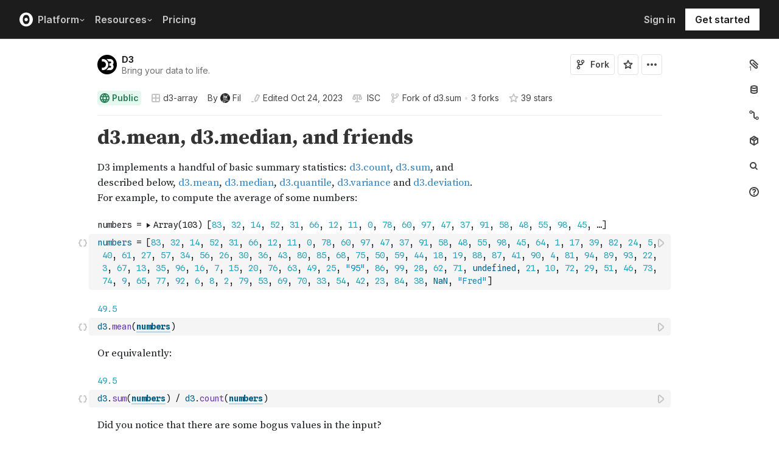

--- FILE ---
content_type: application/javascript; charset=UTF-8
request_url: https://observablehq.com/_next/static/H7z6P7GE3-Jf936ZyIgIH/_ssgManifest.js
body_size: -822
content:
self.__SSG_MANIFEST=new Set(["\u002Fabout","\u002Fblog","\u002Fblog\u002F[specifier]","\u002Fblog\u002Fcategory\u002F[specifier]","\u002Fcustomer-stories","\u002Fcustomer-stories\u002F[customer]","\u002Fget-canvases","\u002Fhome","\u002Finsight\u002F2024","\u002Flearn\u002F[specifier]","\u002Flearn\u002Fglossary","\u002Fplatform\u002Fai","\u002Fplatform\u002Fcanvases","\u002Fplatform\u002Fnotebooks","\u002Fpricing","\u002Fprivacy-policy","\u002Frelease-notes","\u002Frelease-notes\u002F[specifier]","\u002Fresource-center","\u002Fresponsible-disclosure","\u002Fterms-of-service","\u002Fuse-case\u002Fbusiness-intelligence","\u002Fuse-case\u002Fdata-exploration","\u002Fuse-case\u002Fembedded-analytics"]);self.__SSG_MANIFEST_CB&&self.__SSG_MANIFEST_CB()

--- FILE ---
content_type: application/javascript; charset=UTF-8
request_url: https://observablehq.com/_next/static/chunks/pages/pricing-625cc3d9831b0ae9.js
body_size: 463
content:
!function(){try{var n="undefined"!=typeof window?window:"undefined"!=typeof global?global:"undefined"!=typeof self?self:{},e=(new n.Error).stack;e&&(n._sentryDebugIds=n._sentryDebugIds||{},n._sentryDebugIds[e]="304348c4-fb2e-408a-925c-a3824ac0dd50",n._sentryDebugIdIdentifier="sentry-dbid-304348c4-fb2e-408a-925c-a3824ac0dd50")}catch(n){}}(),(self.webpackChunk_N_E=self.webpackChunk_N_E||[]).push([[9939],{2691:function(n,e,t){(window.__NEXT_P=window.__NEXT_P||[]).push(["/pricing",function(){return t(13653)}])},119:function(n,e,t){"use strict";var r=t(85893),i=t(9008),u=t.n(i),o=t(70157);e.Z=n=>{let{content:e,disableSuffix:t=!1}=n;return(0,r.jsx)(u(),{children:(0,r.jsx)("title",{children:t?e:(0,o.q)(e)})})}},90924:function(n,e,t){"use strict";t.d(e,{Z:function(){return u}});var r=t(85893),i=t(91932);function u(n){return e=>{let{error:t,...u}=e;return t?(0,r.jsx)(i.Z,{error:t,initialCurrentUser:u.initialCurrentUser,initialContext:null}):(0,r.jsx)(n,{...u})}}},70157:function(n,e,t){"use strict";t.d(e,{o:function(){return o},q:function(){return u}});var r=t(10198),i=t(31207);function u(n){let e=" | Observable";return n.endsWith(e)?n:"".concat(n.trim()).concat(e)}function o(n){let e=new Set(["Paragraph","ATXHeading2","ATXHeading3","ATXHeading4","ATXHeading5"]),t=new Set(["EmphasisMark","LinkMark","LinkLabel","URL","HeaderMark"]);function u(n){let e;let t=r.E2.startParse(n);for(;!(e=t.advance()););return e}let o="";for(let r of n){let{body:n,tag:c}=(0,i.Qc)(r);if(n){var l,s;let r="TemplateLiteral"===n.type&&(null==c?void 0:c.input)==="md"?n.quasis:"TaggedTemplateExpression"===n.type&&(null===(l=n.tag)||void 0===l?void 0:l.name)==="md"?null===(s=n.quasi)||void 0===s?void 0:s.quasis:null;for(let n of function*(n){if(!n)return;let t=u(n).cursor();for(;t.next();)e.has(t.name)&&(yield n.slice(t.from,t.to))}(null==r?void 0:r.map(n=>n.value.raw).join(" ")))if((o+="".concat(function(n){let e=n,r=u(n).cursor();for(r.lastChild();r.prev();)t.has(r.name)&&(e=e.slice(0,r.from)+e.slice(r.to));return e.trim()}(n)," ")).length>512)return o.slice(0,512).trim()}}return o.trim()||null}},1094:function(n,e,t){"use strict";function r(n){return n.length>0}function i(n){let{maxLength:e=50,fallback:t="untitled"}=arguments.length>1&&void 0!==arguments[1]?arguments[1]:{},i=n.normalize("NFD").replace(/[\u0300-\u036f'‘’]/g,"").toLowerCase().split(/\W+/g).filter(r),u=i.length,o=0,l=-1;for(;++l<u;)if((o+=i[l].length)+l>e){i[l]=i[l].substring(0,e-o+i[l].length-l);break}return i.slice(0,l+1).filter(Boolean).join("-")||t.slice(0,e)}t.d(e,{O:function(){return i}})},13653:function(n,e,t){"use strict";t.r(e),t.d(e,{__N_SSG:function(){return u}});var r=t(97235),i=t(74030),u=!0;e.default=(0,i.l)({component:r.H})},74030:function(n,e,t){"use strict";t.d(e,{D:function(){return f},l:function(){return d}});var r=t(85893),i=t(66338),u=t(73497),o=t(25336),l=t(26669),s=t(82173),c=t(96612),a=t(90924);function f(n){let{component:e,store:t=u.f,modals:f=s.V,initialPropsToComponentProps:d=n=>n}=n;return(0,a.Z)(n=>{let u=(0,l.zm)(f),s=d(n);return(0,r.jsxs)(i.zt,{store:(0,o.M)(t,n),children:[(0,r.jsx)(u,{}),(0,r.jsx)(c.F1,{}),(0,r.jsx)(e,{...s})]})})}function d(n){let{component:e}=n,t=(0,l.zm)(s.V);return n=>(0,r.jsxs)(i.zt,{store:(0,o.M)(u.f,n),children:[(0,r.jsx)(t,{}),(0,r.jsx)(c.F1,{}),(0,r.jsx)(e,{...n})]})}}},function(n){n.O(0,[8802,9273,5680,458,7100,8599,6965,7457,7235,2888,9774,179],function(){return n(n.s=2691)}),_N_E=n.O()}]);

--- FILE ---
content_type: text/csv
request_url: https://static.observableusercontent.com/files/31ca24545a0603dce099d10ee89ee5ae72d29fa55e8fc7c9ffb5ded87ac83060d80f1d9e21f4ae8eb04c1e8940b7287d179fe8060d887fb1f055f430e210007c
body_size: 296015
content:
id,name,nationality,sex,date_of_birth,height,weight,sport,gold,silver,bronze,info
736041664,A Jesus Garcia,ESP,male,1969-10-17,1.72,64,athletics,0,0,0,
532037425,A Lam Shin,KOR,female,1986-09-23,1.68,56,fencing,0,0,0,
435962603,Aaron Brown,CAN,male,1992-05-27,1.98,79,athletics,0,0,1,
521041435,Aaron Cook,MDA,male,1991-01-02,1.83,80,taekwondo,0,0,0,
33922579,Aaron Gate,NZL,male,1990-11-26,1.81,71,cycling,0,0,0,
173071782,Aaron Royle,AUS,male,1990-01-26,1.8,67,triathlon,0,0,0,
266237702,Aaron Russell,USA,male,1993-06-04,2.05,98,volleyball,0,0,1,
382571888,Aaron Younger,AUS,male,1991-09-25,1.93,100,aquatics,0,0,0,
87689776,Aauri Lorena Bokesa,ESP,female,1988-12-14,1.8,62,athletics,0,0,0,
997877719,Ababel Yeshaneh,ETH,female,1991-07-22,1.65,54,athletics,0,0,0,
343694681,Abadi Hadis,ETH,male,1997-11-06,1.7,63,athletics,0,0,0,
591319906,Abbas Abubakar Abbas,BRN,male,1996-05-17,1.75,66,athletics,0,0,0,
258556239,Abbas Qali,IOA,male,1992-10-11,,,aquatics,0,0,0,
376068084,Abbey D'Agostino,USA,female,1992-05-25,1.61,49,athletics,0,0,0,
162792594,Abbey Weitzeil,USA,female,1996-12-03,1.78,68,aquatics,1,1,0,
521036704,Abbie Brown,GBR,female,1996-04-10,1.76,71,rugby sevens,0,0,0,
149397772,Abbos Rakhmonov,UZB,male,1998-07-07,1.61,57,wrestling,0,0,0,
256673338,Abbubaker Mobara,RSA,male,1994-02-18,1.75,64,football,0,0,0,
337369662,Abby Erceg,NZL,female,1989-11-20,1.75,68,football,0,0,0,
334169879,Abd Elhalim Mohamed Abou,EGY,male,1989-06-03,2.1,88,volleyball,0,0,0,
215053268,Abdalaati Iguider,MAR,male,1987-03-25,1.73,57,athletics,0,0,0,
763711985,Abdalelah Haroun,QAT,male,1997-01-01,1.85,80,athletics,0,0,0,
924593601,Abdalla Targan,SUD,male,1996-09-28,1.77,65,athletics,0,0,0,
578032534,Abdel Aziz Mehelba,EGY,male,1988-12-10,1.76,80,shooting,0,0,0,
890222258,Abdelati El Guesse,MAR,male,1993-02-27,1.9,72,athletics,0,0,0,
803161695,Abdelaziz Merzougui,ESP,male,1991-08-30,1.75,67,athletics,0,0,0,
189931373,Abdelaziz Mohamed Ahmed,SUD,male,1994-10-12,1.81,72,aquatics,0,0,0,
677622742,Abdelghani Demmou,ALG,male,1989-01-29,1.85,75,football,0,0,0,
349871091,Abdelhafid Benchabla,ALG,male,1986-09-26,1.86,,boxing,0,0,0,
904808208,Abdelhakim Amokrane,ALG,male,1994-05-10,1.86,70,football,0,0,0,
23564778,Abdelkader Chadi,ALG,male,1986-12-12,1.78,,boxing,0,0,0,
133974151,Abdelkadir Salhi,ALG,male,1993-03-19,1.85,79,football,0,0,0,
189886442,Abdelkebir Ouaddar,MAR,male,1962-07-15,1.74,67,equestrian,0,0,0,
199516300,Abdelkhalek Elbanna,EGY,male,1988-07-04,1.93,95,rowing,0,0,0,
570342175,Abdellatif Mohamed Ahmed Mohamed,EGY,male,1995-12-08,1.76,120,wrestling,0,0,0,
517007712,Abdelmajid El Hissouf,MAR,male,1992-09-23,1.7,56,athletics,0,0,0,
512730813,Abdelmalik Lahoulou,ALG,male,1992-05-07,1.77,72,athletics,0,0,0,
934545704,Abdelrahman Salah Orabi Abdelgawwad,EGY,male,1987-10-09,1.85,,boxing,0,0,0,
514096508,Abdelraouf Benguit,ALG,male,1996-04-05,1.7,65,football,0,0,0,
388896171,Abderrahmane Benamadi,ALG,male,1985-07-03,1.83,90,judo,0,0,0,
285603057,Abderrahmane Mansouri,ALG,male,1995-01-13,1.72,66,cycling,0,0,0,
545134894,Abderrahmane Meziane,ALG,male,1994-03-07,1.68,62,football,0,0,0,
64529046,Abdi Hakin Ulad,DEN,male,1991-06-14,1.75,57,athletics,0,0,0,
917755766,Abdi Nageeye,NED,male,1989-03-02,1.65,54,athletics,0,0,0,
184980926,Abdi Waiss Mouhyadin,DJI,male,1996-07-03,1.6,60,athletics,0,0,0,
702606719,Abdoul Khadre Mbaye Niane,SEN,male,1988-08-20,1.9,90,aquatics,0,0,0,
259675127,Abdoulkarim Fawziya,CMR,female,1989-03-01,1.8,67,volleyball,0,0,0,
469953606,Abdoullah Bamoussa,ITA,male,1986-06-08,,,athletics,0,0,0,
962468808,Abdoulrazak Issoufou Alfaga,NIG,male,1994-12-26,2.07,98,taekwondo,0,1,0,
958967643,Abdul Khalili,SWE,male,1992-06-07,1.81,71,football,0,0,0,
325809293,Abdul Omar,GHA,male,1993-10-03,,,boxing,0,0,0,
152408417,Abdul Wahab Zahiri,AFG,male,1992-05-27,1.75,68,athletics,0,0,0,
262868423,Abdulaziz Alshatti,IOA,male,1990-10-30,,,fencing,0,0,0,
101781750,Abdulkadir Abdullayev,AZE,male,1988-07-17,1.88,,boxing,0,0,0,
5763609,Abdullah Abkar Mohammed,KSA,male,1997-01-01,1.72,73,athletics,0,0,0,
969824503,Abdullah Alrashidi,IOA,male,1963-08-21,1.83,84,shooting,0,0,1,
897549624,Abdullah Hel Baki,BAN,male,1989-08-01,,,shooting,0,0,0,
153457,Abdullahi Shehu,NGR,male,1993-03-12,1.7,,football,0,0,1,
803368584,Abdullo Tangriev,UZB,male,1981-03-28,1.9,132,judo,0,0,0,
937153550,Abdulrahman Al Faihan,IOA,male,1986-06-24,,,shooting,0,0,0,
746318262,Abdulrashid Sadulaev,RUS,male,1996-05-09,1.77,86,wrestling,1,0,0,
841446548,Abdulrazzaq Murad,QAT,male,1990-06-29,1.86,77,handball,0,0,0,
884912875,Abeku Gyekye Jackson,GHA,male,2000-04-12,,,aquatics,0,0,0,
146197583,Abhinav Bindra,IND,male,1982-09-28,1.75,70,shooting,0,0,0,
884912136,Abigail Johnston,USA,female,1989-11-16,1.66,61,aquatics,0,0,0,
221052317,Abigel Joo,HUN,female,1990-08-06,1.83,76,judo,0,0,0,
157637514,Ablaikhan Zhussupov,KAZ,male,1997-01-10,1.75,,boxing,0,0,0,
78813419,Abraham Kipchirchir Rotich,BRN,male,1993-09-26,1.83,65,athletics,0,0,0,
555457991,Abraham Naibei Cheroben,BRN,male,1992-10-11,1.76,60,athletics,0,0,0,
877850429,Abraham Niyonkuru,BDI,male,1989-12-26,1.62,52,athletics,0,0,0,
369092977,Abrar Osman,ERI,male,1994-01-01,1.68,58,athletics,0,0,0,
602585498,Abubaker Haydar Abdalla,QAT,male,1996-08-28,1.8,60,athletics,0,0,0,
140663745,Achraf Kharroubi,MAR,male,1990-09-25,1.6,,boxing,0,0,0,
507726155,Adam Batirov,BRN,male,1985-01-13,1.65,71,wrestling,0,0,0,
60265240,Adam Cwalina,POL,male,1985-01-26,1.87,81,badminton,0,0,0,
256805041,Adam Decker,HUN,male,1984-02-29,2.03,115,aquatics,0,0,0,
275689888,Adam Dixon,GBR,male,1986-09-11,1.69,70,hockey,0,0,0,
136977152,Adam Froese,CAN,male,1991-08-13,1.82,81,hockey,0,0,0,
487206822,Adam Gemili,GBR,male,1993-10-06,1.78,75,athletics,0,0,0,
236523132,Adam Imer,BRA,male,1989-08-18,1.82,88,hockey,0,0,0,
682367963,Adam Kszczot,POL,male,1989-09-02,1.78,68,athletics,0,0,0,
624366946,Adam Lundqvist,SWE,male,1994-03-20,1.74,70,football,0,0,0,
394945344,Adam Marosi,HUN,male,1984-07-26,1.81,75,modern pentathlon,0,0,0,
970243540,Adam Okruashvili,GEO,male,1989-01-01,1.89,130,judo,0,0,0,
765490473,Adam Pattantyus,HUN,male,1978-10-10,1.75,71,table tennis,0,0,0,
561951036,Adam Peaty,GBR,male,1994-12-28,1.93,88,aquatics,1,1,0,
785166259,Adam Sebastian Helcelet,CZE,male,1991-10-27,1.9,92,athletics,0,0,0,
846863992,Adam Telegdy,HUN,male,1995-11-01,1.94,77,aquatics,0,0,0,
390173289,Adam Vella,AUS,male,1971-06-12,1.78,92,shooting,0,0,0,
266751447,Adam Viktora,SEY,male,1996-09-06,1.88,94,aquatics,0,0,0,
983184686,Adam Wisniewski,POL,male,1980-10-24,1.93,93,handball,0,0,0,
184652432,Adam Yates,GBR,male,1992-08-07,1.72,58,cycling,0,0,0,
983411298,Adam van Koeverden,CAN,male,1982-01-29,1.82,85,canoe,0,0,0,
685532077,Adama Diatta,SEN,male,1988-08-14,1.65,57,wrestling,0,0,0,
222063859,Adama Jammeh,GAM,male,1993-06-10,,,athletics,0,0,0,
46940649,Adas Juskevicius,LTU,male,1989-01-03,1.94,90,basketball,0,0,0,
512592841,Adel Gholami,IRI,male,1986-02-09,1.95,88,volleyball,0,0,0,
302277635,Adel Mechaal,ESP,male,1990-12-05,1.82,71,athletics,0,0,0,
216864827,Adel Mojallalimoghadam,IRI,male,1993-03-21,1.85,82,canoe,0,0,0,
153013732,Adela Bruns,CZE,female,1987-02-05,1.71,60,shooting,0,0,0,
123916473,Adela Hanzlickova,CZE,female,1994-05-04,1.71,67,wrestling,0,0,0,
325622113,Adelina Bogus,ROU,female,1988-09-04,1.86,75,rowing,0,0,1,
518639420,Adelina Pastor,ROU,female,1993-05-05,1.68,56,athletics,0,0,0,
457663778,Adelinde Cornelissen,NED,female,1979-07-07,1.68,55,equestrian,0,0,0,"At London 2012, Adelinde Cornelissen won two medals: silver in the individual dressage and bronze in the team event. This Dutch athlete has also won two World Cup titles with her horse Jerich Parzival."
259002430,Adeline Maria Gray,USA,female,1991-01-15,1.73,77,wrestling,0,0,0,
303297765,Adem Boudjemline,ALG,male,1994-02-28,1.8,85,wrestling,0,0,0,
993710181,Adenizia da Silva,BRA,female,1986-12-18,1.87,65,volleyball,0,0,0,
878847288,Adham Ahmed Saleh Kahk,EGY,male,1993-06-27,1.6,66,wrestling,0,0,0,
75289002,Adilbek Niyazymbetov,KAZ,male,1989-05-19,1.8,,boxing,0,1,0,
930618704,Adilson da Silva,BRA,male,1972-01-24,1.7,79,golf,0,0,0,
890593128,Aditi Ashok,IND,female,1998-03-29,1.73,57,golf,0,0,0,
456381770,Adlan Abdurashidov,RUS,male,1990-07-31,1.72,,boxing,0,0,0,
256936407,Adnan Maric,SWE,male,1997-02-17,1.83,78,football,0,0,0,
637015297,Adrian Andres Puentes Perez,CUB,male,1988-07-03,1.71,76,archery,0,0,0,
787208883,Adrian Baches,BRA,male,1990-04-07,1.84,83,aquatics,0,0,0,
941631433,Adrian Blocki,POL,male,1990-04-11,1.74,62,athletics,0,0,0,
839462979,Adrian Chacon,CUB,male,1988-12-10,1.87,90,athletics,0,0,0,
284555275,Adrian Crisan,ROU,male,1980-05-07,1.86,85,table tennis,0,0,0,
366608701,Adrian Dziolko,POL,male,1990-02-22,1.89,85,badminton,0,0,0,
679510102,Adrian Eduardo Goide Arredondo,CUB,male,1998-06-26,1.91,80,volleyball,0,0,0,
242818896,Adrian Edward Zielinski,POL,male,1989-03-28,1.7,94,weightlifting,0,0,0,
400838338,Adrian Gavira Collado,ESP,male,1987-09-17,1.93,89,volleyball,0,0,0,
557196811,Adrian Gomboc,SLO,male,1995-01-20,1.7,69,judo,0,0,0,
653186701,Adrian Griffith,BAH,male,1984-11-11,1.78,75,athletics,0,0,0,
217850967,Adrian Ignacio Carambula Raurich,ITA,male,1988-03-16,1.82,83,volleyball,0,0,0,
370799805,Adrian Juhasz,HUN,male,1989-11-18,1.88,89,rowing,0,0,0,
714030791,Adrian Oquendo,CUB,male,1990-02-23,1.89,87,rowing,0,0,0,
915726586,Adrian Portela,ARG,male,1986-03-08,1.85,95,handball,0,0,0,
80367651,Adriana Aparecida da Silva,BRA,female,1981-07-22,1.66,52,athletics,0,0,0,
593328448,Adriana Araujo,BRA,female,1981-11-04,1.67,,boxing,0,0,0,
770039735,Adriana Diaz,PUR,female,2000-10-31,1.6,50,table tennis,0,0,0,
228337858,Adriana Martin,ESP,female,1996-04-12,1.62,65,archery,0,0,0,
529241363,Adriana Moises,BRA,female,1978-12-06,1.7,65,basketball,0,0,0,
439382128,Adrien Bart,FRA,male,1991-09-04,1.85,84,canoe,0,0,0,
326016199,Adrien Dipanda,FRA,male,1988-05-03,2.02,105,handball,0,1,0,
664737236,Adrien Niyonshuti,RWA,male,1987-01-02,1.65,68,cycling,0,0,0,
447910544,Adrienne Martelli,USA,female,1987-12-03,1.86,77,rowing,0,0,0,
835610998,Adzo Rebecca Kpossi,TOG,female,1999-01-25,1.58,53,aquatics,0,0,0,
26797739,Ae-Ri Noort,NED,female,1983-01-10,1.6,49,rowing,0,0,0,
577601340,Afa Ismail,MDV,female,1993-11-01,,,athletics,0,0,0,
16830155,Afaf Elhodhod,EGY,female,1996-10-01,1.63,75,shooting,0,0,0,
508610852,Afef Ben Ismail,TUN,female,1994-03-17,1.73,60,canoe,0,0,0,
477738986,Africa Zamorano Sanz,ESP,female,1998-01-11,1.7,58,aquatics,0,0,0,
998446972,Afrodite Zegers,NED,female,1991-12-02,1.61,58,sailing,0,0,0,
42409524,Agata Forkasiewicz,POL,female,1994-01-13,1.68,54,athletics,0,0,0,
28097741,Agatha Bednarczuk,BRA,female,1983-06-22,1.82,70,volleyball,0,1,0,
23462736,Ageze Guadie,ISR,male,1989-09-11,1.75,56,athletics,0,0,0,
971796358,Aglaia Pezzato,ITA,female,1994-04-22,1.75,60,aquatics,0,0,0,
810258362,Agnes Osazuwa,NGR,female,1989-11-26,1.62,65,athletics,0,0,0,
107504792,Agnes Raharolahy,FRA,female,1992-11-07,1.67,58,athletics,0,0,0,
320335499,Agnese Pastare,LAT,female,1988-10-27,1.79,68,athletics,0,0,0,
220410298,Agnete Kirk Thinggaard,DEN,female,1983-05-18,1.72,62,equestrian,0,0,0,
726686017,Agnieszka Dygacz,POL,female,1985-07-18,1.6,47,athletics,0,0,0,
517578131,Agnieszka Jadwiga Wieszczek-Kordus,POL,female,1983-03-22,1.75,69,wrestling,0,0,0,
120505360,Agnieszka Jerzyk,POL,female,1988-01-15,1.7,59,triathlon,0,0,0,
665715516,Agnieszka Kobus,POL,female,1990-08-28,1.77,68,rowing,0,0,1,
935702937,Agnieszka Nagay,POL,female,1981-02-20,1.69,61,shooting,0,0,0,
220520929,Agnieszka Radwanska,POL,female,1989-03-06,1.73,59,tennis,0,0,0,"Agnieszka Radwanska's career high to date was finishing runner-up at Wimbledon, in 2012, when she lost to Serena Williams in the final. Despite the defeat, the result was celebrated in her country. This athlete appears near the top of the world rankings."
527420548,Agnieszka Skrzypulec,POL,female,1989-06-03,1.66,53,sailing,0,0,0,
983479171,Agnieszka Szwarnog,POL,female,1986-12-28,1.65,51,athletics,0,0,0,
638298176,Agustin Mazzilli,ARG,male,1989-06-20,1.73,77,hockey,1,0,0,
833236523,Agustin Vidal,ARG,male,1987-07-08,1.94,100,handball,0,0,0,
794585269,Agustina Albertarrio,ARG,female,1993-01-01,1.65,55,hockey,0,0,0,
441542780,Agustina Habif,ARG,female,1992-03-08,1.65,55,hockey,0,0,0,
213448220,Ahmad Abughaush,JOR,male,1996-02-01,1.78,68,taekwondo,1,0,0,
443237540,Ahmad Alafasi,IOA,male,1983-01-10,,,shooting,0,0,0,
942902378,Ahmad Amsyar Azman,MAS,male,1992-08-28,1.62,62,aquatics,0,0,0,
684631479,Ahmad Hazer,LIB,male,1989-09-04,1.88,80,athletics,0,0,0,
67793782,Ahmed Abdelaal,EGY,male,1989-06-08,1.88,89,volleyball,0,0,0,
935849614,Ahmed Abdelhay,EGY,male,1984-08-19,1.97,87,volleyball,0,0,0,
786273274,Ahmed Abelrahman,EGY,male,1996-05-26,1.65,60,judo,0,0,0,
672789779,Ahmed Afifi,EGY,male,1988-03-30,1.94,92,volleyball,0,0,0,
873200853,Ahmed Akram,EGY,male,1996-10-20,1.88,80,aquatics,0,0,0,
862822782,Ahmed Ali,SUD,male,1993-11-15,1.73,75,athletics,0,0,0,
9418987,Ahmed Attellesey,LBA,male,1995-07-30,,,aquatics,0,0,0,
180751684,Ahmed Bader Magour,QAT,male,1996-03-03,1.9,90,athletics,0,0,0,
364294388,Ahmed Darwish,EGY,male,1981-07-02,1.72,80,shooting,0,0,0,
23970897,Ahmed El Kotb,EGY,male,1991-07-23,1.97,80,volleyball,0,0,0,
837684987,Ahmed El-Nemr,EGY,male,1978-11-21,1.83,84,archery,0,0,0,
635571670,Ahmed Elahmar,EGY,male,1984-01-27,1.81,79,handball,0,0,0,
64299896,Ahmed Gebrel,PLE,male,1991-01-22,,,aquatics,0,0,0,
215275770,Ahmed Goumar,NIG,male,1988-02-22,1.8,73,judo,0,0,0,
663592491,Ahmed Ibrahim,IRQ,male,1992-02-25,1.84,80,football,0,0,0,
916701520,Ahmed Kamar,EGY,male,1986-09-19,1.75,60,shooting,0,0,0,
114527133,Ahmed Mathlouthi,TUN,male,1989-12-18,1.9,90,aquatics,0,0,0,
205324342,Ahmed Mohamed,EGY,male,1996-04-08,1.7,73,shooting,0,0,0,
162169475,Ahmed Mohamed,EGY,male,1988-04-27,1.85,144,weightlifting,0,0,0,
739968078,Ahmed Mohamed Ibrahim Saad,EGY,male,1989-02-25,1.65,85,wrestling,0,0,0,
575397765,Ahmed Ragab,EGY,male,1991-09-29,1.74,81,sailing,0,0,0,
101574216,Ahmed Saad,EGY,male,1986-11-01,1.6,62,weightlifting,0,0,0,
105465611,Ahmed Shaban,EGY,male,1979-03-08,1.9,95,shooting,0,0,0,
585852107,Ahmet Li,TUR,male,1991-01-12,1.73,67,table tennis,0,0,0,
696999235,Ahmet Orken,TUR,male,1993-03-12,1.77,69,cycling,0,0,0,
47988332,Ahreum Na,KOR,female,1990-03-24,1.63,55,cycling,0,0,0,
138385356,Ahymara Espinoza,VEN,female,1985-05-28,1.8,99,athletics,0,0,0,
730862558,Ai Fukuhara,JPN,female,1988-11-01,1.56,48,table tennis,0,0,1,
488478701,Ai Kondo Yoshida,JPN,female,1980-11-05,1.61,58,sailing,0,0,0,
975475720,Ai Ueda,JPN,female,1983-10-26,1.55,44,triathlon,0,0,0,
544308054,Ai Wen Yu,TPE,female,1995-12-27,1.57,52,shooting,0,0,0,
696719880,Aiaal Lazarev,KGZ,male,1986-03-19,1.95,125,wrestling,0,0,0,
634178292,Aichen Wang,CHN,male,1985-03-28,1.85,75,sailing,0,0,0,
537808926,Aida Fall,SEN,female,1986-11-10,1.93,95,basketball,0,0,0,
155951731,Aida Mohamed,HUN,female,1976-03-12,1.62,58,fencing,0,0,0,
531077009,Aida Roman,MEX,female,1988-05-21,1.69,64,archery,0,0,0,
750356217,Aida Shanaeva,RUS,female,1986-04-23,1.73,63,fencing,0,0,0,
248085477,Aidan Roach,AUS,male,1990-09-07,1.87,88,aquatics,0,0,0,
743883365,Aika Hakoyama,JPN,female,1991-07-27,1.76,62,aquatics,0,0,1,
110469224,Aikaterini Nikolaidou,GRE,female,1992-10-22,1.8,70,rowing,0,0,0,
823094336,Aikaterini-Maria Kontochristopoulou,GRE,female,1997-06-10,1.68,58,fencing,0,0,0,
574808106,Aiko Hayashi,JPN,female,1993-11-17,1.66,56,aquatics,0,0,1,
676958658,Aiko Sugihara,JPN,female,1999-09-19,1.46,35,gymnastics,0,0,0,
420613340,Aileen Reid,IRL,female,1982-06-15,1.69,53,triathlon,0,0,0,
172676108,Ailen Valente,ARG,female,1996-03-26,1.67,58,gymnastics,0,0,0,
971329341,Ailly Luciano,NED,female,1991-03-25,1.71,69,handball,0,0,0,
356290857,Ailun Guo,CHN,male,1993-11-14,1.92,85,basketball,0,0,0,
273034565,Aimee Fisher,NZL,female,1995-01-24,1.83,99,canoe,0,0,0,
266091485,Aimee Willmott,GBR,female,1993-02-26,1.71,66,aquatics,0,0,0,
912490592,Aina Cid I Centelles,ESP,female,1994-09-01,1.7,60,rowing,0,0,0,
674464910,Ainhoa Hernandez,ESP,female,1994-04-27,1.8,88,handball,0,0,0,
14183642,Ainhoa Murua,ESP,female,1978-07-18,1.6,48,triathlon,0,0,0,
871394696,Ainur Yesbergenova,KAZ,female,1998-02-11,1.64,49,taekwondo,0,0,0,
635098552,Airi Hatakeyama,JPN,female,1994-08-16,1.71,46,gymnastics,0,0,0,
965051843,Airine Palsyte,LTU,female,1992-07-13,1.87,63,athletics,0,0,0,
840071617,Aisen Chen,CHN,male,1995-10-22,1.68,60,aquatics,2,0,0,
704825548,Aisha Praught,JAM,female,1989-12-14,1.62,50,athletics,0,0,0,
704391947,Aislin Jones,AUS,female,2000-02-08,1.57,51,shooting,0,0,0,
273177958,Aisuluu Tynybekova,KGZ,female,1993-05-04,1.7,58,wrestling,0,0,0,
191963338,Aitor Martinez Rodriguez,ESP,male,1993-08-22,1.83,78,aquatics,0,0,0,
678408880,Aivi Luik,AUS,female,1985-03-18,1.63,58,football,0,0,0,
234338084,Ajee Wilson,USA,female,1994-05-08,1.73,61,athletics,0,0,0,
374861025,Ajla del Ponte,SUI,female,1996-07-15,1.68,56,athletics,0,0,0,
504635619,Ajna Kesely,HUN,female,2001-09-10,1.65,54,aquatics,0,0,0,
680600926,Akalani Baravilala,USA,female,1991-07-12,1.68,74,rugby sevens,0,0,0,
213555250,Akane Kuroki,JPN,female,1978-08-13,1.65,50,equestrian,0,0,0,
58865414,Akane Shibata,JPN,female,1988-04-30,1.53,50,hockey,0,0,0,
677730191,Akane Yamaguchi,JPN,female,1997-06-06,1.56,55,badminton,0,0,0,
265984930,Akani Simbine,RSA,male,1993-09-21,1.76,74,athletics,0,0,0,
285797294,Akashdeep Singh,IND,male,1994-12-02,1.78,70,hockey,0,0,0,
769580282,Akeem Haynes,CAN,male,1992-03-11,1.68,71,athletics,0,0,1,
194243947,Akela Jones,BAR,female,1995-04-22,1.86,77,athletics,0,0,0,
58705332,Aki Mitsuhashi,JPN,female,1989-09-12,1.66,59,hockey,0,0,0,
921789441,Aki Yazawa,JPN,female,1991-11-05,1.56,50,canoe,0,0,0,
327133724,Akihiko Nakamura,JPN,male,1990-10-23,1.8,73,athletics,0,0,0,
346354435,Akiko Sato,JPN,female,1984-02-09,1.62,58,shooting,0,0,0,
850163240,Akira Ioane,NZL,male,1995-06-16,1.94,113,rugby sevens,0,0,0,
816408353,Akira Yanase,JPN,male,1988-08-11,1.91,95,aquatics,0,0,0,
959689266,Akossiwa Claire Ayivon,TOG,female,1996-08-11,,,rowing,0,0,0,
152032519,Akua Obeng-Akrofi,GHA,female,1996-07-10,,,athletics,0,0,0,
593452734,Alaa Ali,IRQ,male,1996-06-03,1.78,68,football,0,0,0,
747058984,Alaaeldin Abouelkassem,EGY,male,1990-11-25,1.88,87,fencing,0,0,0,
249203070,Alade Aminu,NGR,male,1987-09-14,2.1,102,basketball,0,0,0,
158571661,Alain Sign,GBR,male,1986-02-03,1.81,84,sailing,0,0,0,
471888446,Alan Campbell,GBR,male,1983-05-09,1.91,96,rowing,0,0,0,
275659106,Alan Hatherly,RSA,male,1996-03-15,1.78,62,cycling,0,0,0,
488926827,Alan Sinclair,GBR,male,1985-10-16,1.92,96,rowing,0,0,0,
386179468,Alan Sothern,IRL,male,1987-07-28,1.78,76,hockey,0,0,0,
68100583,Alana Barber,NZL,female,1987-07-08,1.63,52,athletics,0,0,0,
662496867,Alana Boyd,AUS,female,1984-05-10,1.71,59,athletics,0,0,0,
812220330,Alanna Kennedy,AUS,female,1995-01-21,1.76,63,football,0,0,0,
923852920,Alastair Brogdon,GBR,male,1987-11-10,1.83,76,hockey,0,0,0,
533114803,Alba Torrens,ESP,female,1989-08-30,1.91,68,basketball,0,1,0,
551413911,Albachir Mouctar,NIG,male,1995-05-01,1.78,76,aquatics,0,0,0,
92096398,Albane Valenzuela,SUI,female,1997-12-17,1.74,58,golf,0,0,0,
930879907,Albert Espanol Lifante,ESP,male,1985-10-29,1.89,86,aquatics,0,0,0,
596935178,Albert Gaun,RUS,male,1992-06-21,1.85,80,taekwondo,0,0,0,
70764024,Albert Hermoso Farras,ESP,male,1978-08-28,1.68,65,equestrian,0,0,0,
172435291,Albert Kibichii Rop,BRN,male,1992-07-17,1.77,63,athletics,0,0,0,
389597142,Albert Puig Garrich,ESP,male,1994-04-01,1.84,78,aquatics,0,0,0,
184326688,Albert Ramon Ramirez,VEN,male,1992-05-07,1.82,,boxing,0,0,0,
100190722,Albert Ramos-Vinolas,ESP,male,1988-01-17,1.88,80,tennis,0,0,0,
366742302,Albert Saritov,ROU,male,1985-07-08,1.88,100,wrestling,0,0,1,
670559048,Albert Selimov,AZE,male,1986-04-05,1.71,,boxing,0,0,0,
124573287,Albert Subirats,VEN,male,1986-09-25,1.9,85,aquatics,0,0,0,
635016740,Alberth Bravo,VEN,male,1987-08-29,1.99,88,athletics,0,0,0,
502881474,Alberth Elis,HON,male,1996-02-12,1.84,77,football,0,0,0,
583503806,Albertina Cruz Kassoma,ANG,female,1996-06-12,1.92,105,handball,0,0,0,
804217525,Alberto Alvarez,MEX,male,1991-03-08,1.91,78,athletics,0,0,0,
331799449,Alberto Ezequiel Melian,ARG,male,1990-01-02,1.7,,boxing,0,0,0,
532248667,Alberto Fernandez,ESP,male,1983-06-16,1.8,115,shooting,0,0,0,
566773050,Alberto Ignacio Palmetta,ARG,male,1990-04-05,1.75,,boxing,0,0,0,
220269839,Alberto Munarriz Egana,ESP,male,1994-05-19,1.98,105,aquatics,0,0,0,
861268031,Alberto Ricchetti,ITA,male,1985-05-26,1.86,88,canoe,0,0,0,
663206046,Albin Lagergren,SWE,male,1992-09-11,1.86,94,handball,0,0,0,
966601149,Albina Shakirova,RUS,female,1987-03-30,1.65,50,shooting,0,0,0,
74286490,Aldemir da Silva Junior,BRA,male,1992-06-08,1.93,80,athletics,0,0,0,
46123715,Aldo Montano,ITA,male,1978-11-18,1.84,82,fencing,0,0,0,
343089125,Alec Potts,AUS,male,1996-02-09,1.85,77,archery,0,0,1,
210525666,Aleixo-Platini Menga,GER,male,1987-09-29,1.82,82,athletics,0,0,0,
969294495,Alejandra Betancur,COL,female,1987-06-13,1.6,82,rugby sevens,0,0,0,
388913856,Alejandra Garza Garza,MEX,female,1991-08-01,1.65,75,weightlifting,0,0,0,
883610308,Alejandra Jhonay Benitez Romero,VEN,female,1980-07-07,1.69,62,fencing,0,0,0,
694204413,Alejandra Llaneza,MEX,female,1988-05-31,1.58,48,golf,0,0,0,
400375379,Alejandra Orozco,MEX,female,1997-04-19,1.57,56,aquatics,0,0,0,
151538357,Alejandra Ortega,MEX,female,1994-07-08,1.65,57,athletics,0,0,0,
281414786,Alejandra Quereda,ESP,female,1992-07-24,1.75,54,gymnastics,0,1,0,
471263119,Alejandra Teran,MEX,female,1991-01-20,1.76,73,fencing,0,0,0,
929131268,Alejandra Valencia,MEX,female,1994-10-17,1.75,74,archery,0,0,0,
419155357,Alejandra Zavala Vazquez,MEX,female,1984-06-16,1.65,85,shooting,0,0,0,
440339638,Alejandro Enrique Valdes Tobier,CUB,male,1988-11-18,1.65,65,wrestling,0,0,0,
691394107,Alejandro Foglia Costa,URU,male,1984-01-30,1.9,96,sailing,0,0,0,
813391088,Alejandro Valverde Belmonte,ESP,male,1980-04-25,1.77,63,cycling,0,0,0,
288835407,Aleksandar Aleksandrov,AZE,male,1990-04-09,1.89,93,rowing,0,0,0,
299839075,Aleksandar IVOVIC,MNE,male,1986-02-24,1.97,107,aquatics,0,0,0,
371740701,Aleksandar Karakasevic,SRB,male,1975-12-09,1.78,85,table tennis,0,0,0,
150583899,Aleksandar Kukolj,SRB,male,1991-09-09,1.94,94,judo,0,0,0,
156829148,Aleksandar Nikolov,BUL,male,1992-06-18,1.85,75,aquatics,0,0,0,
39610779,Aleksandar RADOVIC,MNE,male,1987-02-24,1.91,98,aquatics,0,0,0,
150706476,Aleksandr Krasnykh,RUS,male,1995-06-19,1.88,80,aquatics,0,0,0,
461398245,Aleksandr Lipatov,RUS,male,1981-06-10,1.84,77,canoe,0,0,0,
825626228,Aleksandr Markov,RUS,male,1985-05-26,1.79,70,equestrian,0,0,0,
26501082,Aleksandr Popkov,RUS,male,1994-12-27,1.85,80,aquatics,0,0,0,
442737224,Aleksandr Sadovnikov,RUS,male,1996-09-21,1.93,85,aquatics,0,0,0,
928101165,Aleksandra Cotti,ITA,female,1988-12-13,1.67,65,aquatics,0,1,0,
15347644,Aleksandra Crvendakic,SRB,female,1996-03-17,1.87,76,basketball,0,0,1,
398269007,Aleksandra Jarmolinska,POL,female,1990-09-06,1.6,67,shooting,0,0,0,
344407164,Aleksandra Krunic,SRB,female,1993-03-15,1.63,55,tennis,0,0,0,
598990857,Aleksandra Patskevich,RUS,female,1988-11-04,1.69,49,aquatics,1,0,0,
832551080,Aleksandra Romanova,KAZ,female,1990-12-26,1.68,58,athletics,0,0,0,
778823226,Aleksandra Socha,POL,female,1982-03-30,1.74,66,fencing,0,0,0,
146965989,Aleksandra Urbanczyk,POL,female,1987-11-13,1.72,64,aquatics,0,0,0,
265023366,Aleksandrs Samoilovs,LAT,male,1985-04-06,1.96,98,volleyball,0,0,0,
282139882,Aleksei Brianskii,RUS,male,1997-09-14,1.92,82,aquatics,0,0,0,
646633611,Aleksei Kurbatov,RUS,male,1994-05-09,,,cycling,0,0,0,
200955001,Aleksejs Rumjancevs,LAT,male,1986-02-13,1.85,90,canoe,0,0,0,
285964258,Aleksejs Saramotins,LAT,male,1982-04-08,1.85,75,cycling,0,0,0,
169040459,Aleksey Mochalov,UZB,male,1990-02-13,1.86,90,canoe,0,0,0,
191984367,Aleksi Ojala,FIN,male,1992-12-09,1.8,62,athletics,0,0,0,
462274321,Alemu Bekele,BRN,male,1990-03-23,1.62,59,athletics,0,0,0,
571628094,Alen Zasieiev,UKR,male,1988-10-10,1.85,125,wrestling,0,0,0,
871020123,Alena Abramchuk,BLR,female,1988-02-14,1.82,95,athletics,0,0,0,
603507285,Alena Amialiusik,BLR,female,1989-02-06,1.69,52,cycling,0,0,0,
390806588,Alena Furman,BLR,female,1991-05-08,1.79,65,rowing,0,0,0,
84230211,Alena Sharp,CAN,female,1981-03-07,1.68,69,golf,0,0,0,
30712954,Alena Sobaleva,BLR,female,1993-05-11,1.78,87,athletics,0,0,0,
906750380,Alesha Widdall,USA,female,1990-01-03,1.73,65,hockey,0,0,0,
779596907,Alessandra Aguilar,ESP,female,1978-07-01,1.65,50,athletics,0,0,0,
236415837,Alessandra Patelli,ITA,female,1991-11-17,1.8,70,rowing,0,0,0,
820764186,Alessandra Perilli,SMR,female,1988-04-01,1.69,73,shooting,0,0,0,
630246233,Alessandro De Marchi,ITA,male,1986-05-19,1.81,66,cycling,0,0,0,
24174970,Alessandro Fabian,ITA,male,1988-01-07,1.86,77,triathlon,0,0,0,
213338722,Alessandro Nora,ITA,male,1987-05-24,1.91,85,aquatics,0,0,1,
346410285,Alessandro Velotto,ITA,male,1995-02-12,1.86,85,aquatics,0,0,1,
5076328,Alessia Gennari,ITA,female,1991-11-03,1.84,68,volleyball,0,0,0,
559742871,Alessia Maurelli,ITA,female,1996-08-22,1.68,48,gymnastics,0,0,0,
488353513,Alessia Orro,ITA,female,1998-07-18,1.8,74,volleyball,0,0,0,
767623428,Alessia Polieri,ITA,female,1994-10-21,1.63,55,aquatics,0,0,0,
389711690,Alessia Trost,ITA,female,1993-03-08,1.88,70,athletics,0,0,0,
636505415,Aletta Jorritsma,NED,female,1989-05-17,1.86,76,rowing,0,0,0,
746309995,Alev Kelter,USA,female,1991-03-21,1.68,74,rugby sevens,0,0,0,
178787882,Alex Abrines,ESP,male,1993-08-01,1.98,93,basketball,0,0,1,
527236860,Alex Amankwah,GHA,male,1992-03-02,,,athletics,0,0,0,
24122998,Alex Beddoes,COK,male,1995-07-09,1.81,74,athletics,0,0,0,
334218519,Alex Bowen,USA,male,1993-09-04,1.96,102,aquatics,0,0,0,
962040149,Alex Casasayas,ESP,male,1988-02-17,1.83,78,hockey,0,0,0,
794799982,Alex Cejka,GER,male,1970-12-02,1.68,65,golf,0,0,0,
566695148,Alex Garcia,BRA,male,1980-03-04,1.92,102,basketball,0,0,0,
204746498,Alex Garcia Mendoza,CUB,male,1993-06-02,1.86,110,judo,0,0,0,
544745828,Alex Gregory,GBR,male,1984-03-11,1.98,97,rowing,1,0,0,
851889356,Alex Hua Tian,CHN,male,1989-10-25,1.9,70,equestrian,0,0,0,
212901658,Alex Kennedy,NZL,male,1992-10-13,1.96,96,rowing,0,0,0,
967635529,Alex Maloney,NZL,female,1992-03-19,1.58,56,sailing,0,1,0,
723568012,Alex Morgan,USA,female,1989-07-02,1.7,59,football,0,0,0,
531765497,Alex Obert,USA,male,1991-12-18,1.96,105,aquatics,0,0,0,
557501936,Alex Ranghieri,ITA,male,1987-06-18,2,94,volleyball,0,0,0,
240862321,Alex Roelse,USA,male,1995-01-10,2.04,115,aquatics,0,0,0,
107240268,Alex Rose,SAM,male,1991-11-17,,,athletics,0,0,0,
58596600,Alex Sobers,BAR,male,1998-11-13,1.88,66,aquatics,0,0,0,
703205900,Alex William Pombo Silva,BRA,male,1988-07-21,1.74,73,judo,0,0,0,
636907352,Alex Wright,IRL,male,1990-12-19,1.75,62,athletics,0,0,0,
893073673,Alex di Giorgio,ITA,male,1990-07-28,1.85,75,aquatics,0,0,0,
644656107,Alexa Moreno,MEX,female,1994-08-08,1.47,45,gymnastics,0,0,0,
898510239,Alexander Belonogoff,AUS,male,1990-04-17,1.87,90,rowing,0,1,0,
583622968,Alexander Brouwer,NED,male,1989-11-03,1.98,90,volleyball,0,0,1,
771200886,Alexander Bryukhankov,RUS,male,1987-04-12,1.84,79,triathlon,0,0,0,
525300567,Alexander Bury,BLR,male,1987-09-14,1.84,94,tennis,0,0,0,
750329482,Alexander Choupenitch,CZE,male,1994-05-02,1.96,89,fencing,0,0,0,
737791847,Alexander Edmondson,AUS,male,1993-12-22,1.84,76,cycling,0,1,0,
3104691,Alexander Fransson,SWE,male,1994-04-02,1.8,75,football,0,0,0,
100528515,Alexander Gehbauer,AUT,male,1990-04-24,1.85,70,cycling,0,0,0,
515896035,Alexander Hartmann,AUS,male,1993-03-07,1.98,91,athletics,0,0,0,
986385043,Alexander Hendrickx,BEL,male,1993-08-06,1.85,82,hockey,0,0,0,
711926626,Alexander Hill,AUS,male,1993-03-11,1.93,91,rowing,0,1,0,
45190859,Alexander Horst,AUT,male,1982-12-20,1.86,88,volleyball,0,0,0,
724710281,Alexander Huber,AUT,male,1985-07-25,1.79,64,volleyball,0,0,0,
604407494,Alexander John,GER,male,1986-05-03,1.85,84,athletics,0,0,0,
300967214,Alexander Karwoski,USA,male,1990-09-16,1.94,90,rowing,0,0,0,
41863727,Alexander Kosenkow,GER,male,1977-03-14,1.78,74,athletics,0,0,0,
5256036,Alexander Leksell,SWE,male,1997-02-14,1.76,78,football,0,0,0,
37893138,Alexander Lerionka Sampao,KEN,male,1996-12-31,,67,athletics,0,0,0,
911821683,Alexander Lesun,RUS,male,1988-07-01,1.85,74,modern pentathlon,1,0,0,
703140166,Alexander Lloyd,AUS,male,1990-12-17,1.89,89,rowing,0,0,0,
994257957,Alexander Massialas,USA,male,1994-04-20,1.88,81,fencing,0,1,1,
517168133,Alexander Milosevic,SWE,male,1992-01-30,1.92,77,football,0,0,0,
589365060,Alexander Molerio Quintana,CUB,male,1991-09-19,1.69,75,shooting,0,0,0,
536913332,Alexander Naddour,USA,male,1991-03-04,1.71,70,gymnastics,0,0,1,
110525640,Alexander Peya,AUT,male,1980-06-27,1.82,80,tennis,0,0,0,
658069337,Alexander Russo,BRA,male,1994-07-26,1.73,61,athletics,0,0,0,
648973939,Alexander Schmirl,AUT,male,1989-09-19,1.76,95,shooting,0,0,0,
961318209,Alexander Shatilov,ISR,male,1987-03-22,1.83,77,gymnastics,0,0,0,
909129710,Alexander Shibaev,RUS,male,1990-09-09,1.92,80,table tennis,0,0,0,
452039868,Alexander Sigurbjornsson,ESP,male,1988-12-13,1.8,80,rowing,0,0,0,
484197906,Alexander Sukhorukov,RUS,male,1988-02-22,1.96,93,aquatics,0,0,0,
120799596,Alexander Volkov,RUS,male,1985-02-14,2.1,90,volleyball,0,0,0,
745034260,Alexandr Spac,MDA,male,1989-11-21,1.64,77,weightlifting,0,0,0,
188141447,Alexandr Yemelyanov,KAZ,male,1984-01-01,1.84,97,canoe,0,0,0,
928138606,Alexandr Zaichikov,KAZ,male,1992-08-17,1.8,105,weightlifting,0,0,1,
878621949,Alexandra Burghardt,GER,female,1994-04-28,1.81,70,athletics,0,0,0,
566681185,Alexandra Danson,GBR,female,1985-05-21,1.67,56,hockey,1,0,0,
612116227,Alexandra Hagan,AUS,female,1991-03-21,1.82,75,rowing,0,0,0,
383231190,Alexandra Keresztesi,ARG,female,1983-04-26,1.83,72,canoe,0,0,0,
191014767,Alexandra Lacrabere,FRA,female,1987-04-27,1.77,73,handball,0,1,0,
486083635,Alexandra Longova,SVK,female,1994-02-07,1.73,51,archery,0,0,0,
30769207,Alexandra Martinez,BRA,female,1981-09-16,1.77,68,handball,0,0,0,
921114489,Alexandra Mirca,MDA,female,1993-10-11,1.68,70,archery,0,0,0,
338753895,Alexandra Nemich,KAZ,female,1995-01-03,1.68,46,aquatics,0,0,0,
599952871,Alexandra Oquendo,PUR,female,1984-02-03,1.89,75,volleyball,0,0,0,
125810149,Alexandra Popp,GER,female,1991-04-06,1.74,65,football,1,0,0,
891965491,Alexandra Privalova,BLR,female,1987-10-29,1.78,66,table tennis,0,0,0,
71010173,Alexandra Raisman,USA,female,1994-05-25,1.58,52,gymnastics,1,2,0,
256577556,Alexandra Razarenova,RUS,female,1990-07-17,1.68,56,triathlon,0,0,0,
692519892,Alexandra Tavernier,FRA,female,1993-12-13,1.7,82,athletics,0,0,0,
443690040,Alexandra Touretski,SUI,female,1994-09-20,1.7,58,aquatics,0,0,0,
475551107,Alexandra Wenk,GER,female,1995-02-07,1.8,63,aquatics,0,0,0,
872947130,Alexandra Wester,GER,female,1994-03-21,1.8,64,athletics,0,0,0,
753747706,Alexandre Ayache,FRA,male,1982-09-20,1.8,80,equestrian,0,0,0,
356907302,Alexandre Bouzaid,SEN,male,1981-06-29,1.68,75,fencing,0,0,0,
538814395,Alexandre Camarasa,FRA,male,1987-06-10,1.93,100,aquatics,0,0,0,
333303277,Alexandre Camargo,BRA,male,1999-04-25,1.77,75,fencing,0,0,0,
718560734,Alexandre Haldemann,SUI,male,1995-03-08,1.86,81,aquatics,0,0,0,
203028845,Alexandre Iddir,FRA,male,1991-02-21,1.84,90,judo,0,0,0,
391830541,Alexandre de Paeuw,BEL,male,1988-10-07,1.78,75,hockey,0,0,0,
350839117,Alexandres Gounas,GRE,male,1989-10-03,1.79,73,aquatics,0,0,0,
72024697,Alexandrina Cabral,ESP,female,1986-05-05,1.75,62,handball,0,0,0,
17092453,Alexandro Pozzer,BRA,male,1988-12-21,1.92,107,handball,0,0,0,
809372786,Alexandros Papamichail,GRE,male,1988-09-18,1.78,63,athletics,0,0,0,
992947913,Alexei Klimov,RUS,male,1975-08-27,1.82,88,shooting,0,0,0,
621322055,Alexei Sancov,MDA,male,1999-10-15,1.88,85,aquatics,0,0,0,
434694198,Alexej Prochorow,GER,male,1990-03-30,1.91,138,weightlifting,0,0,0,
271488726,Alexey Alipov,RUS,male,1975-08-07,1.74,80,shooting,0,0,0,
251192385,Alexey Cheremisinov,RUS,male,1985-07-09,1.83,75,fencing,1,0,0,
318060996,Alexey Denisenko,RUS,male,1993-08-30,1.85,68,taekwondo,0,1,0,
221070420,Alexey Dergunov,KAZ,male,1984-09-16,1.87,95,canoe,0,0,0,
333787984,Alexey Verbov,RUS,male,1982-01-31,1.83,79,volleyball,0,0,0,
527521403,Alexey Yakimenko,RUS,male,1983-10-31,1.84,80,fencing,0,0,0,
448880966,Alexi Pappas,GRE,female,1990-03-28,,,athletics,0,0,0,
524151751,Alexis Gonzalez,ARG,male,1981-07-21,1.84,85,volleyball,0,0,0,
491625914,Alexis Raynaud,FRA,male,1994-08-19,1.72,78,shooting,0,0,1,
166278707,Alexis Santos,POR,male,1992-03-23,1.85,74,aquatics,0,0,0,
697622072,Alexis Soto,ARG,male,1993-10-20,1.64,66,football,0,0,0,
194257222,Alexis Vuillermoz,FRA,male,1988-06-01,1.73,60,cycling,0,0,0,
860974311,Alexus Laird,SEY,female,1993-03-11,1.72,61,aquatics,0,0,0,
108252301,Alfonso Antonio Leyva Yepez,MEX,male,1993-01-06,1.81,85,wrestling,0,0,0,
231869553,Alfonso Benavides Lopez de Ayala,ESP,male,1991-03-09,1.82,86,canoe,0,0,0,
475919800,Alfred Kipketer,KEN,male,1996-12-28,1.67,60,athletics,0,0,0,
450635887,Alfredo Campo,ECU,male,1993-03-02,1.92,90,cycling,0,0,0,
736830151,Alfredo Talavera,MEX,male,1982-09-18,1.88,84,football,0,0,0,
233231940,Alhussein Gambour,LBA,male,1989-08-21,1.75,68,rowing,0,0,0,
604740736,Ali Adnan,IRQ,male,1993-12-19,1.8,76,football,0,0,0,
461686848,Ali Elghrari,LBA,male,1997-01-31,,,archery,0,0,0,
668278260,Ali Eren Demirezen,TUR,male,1990-04-02,1.89,,boxing,0,0,0,
737778764,Ali Faez,IRQ,male,1994-09-09,1.84,75,football,0,0,0,
800154411,Ali Hashemi,IRI,male,1991-11-01,1.78,93,weightlifting,0,0,0,
931441337,Ali Hisny,IRQ,male,1994-05-23,1.77,70,football,0,0,0,
670890480,Ali Kaya,TUR,male,1994-04-20,1.75,54,athletics,0,0,0,
732766543,Ali Khalafalla,EGY,male,1996-05-13,1.82,78,aquatics,0,0,0,
702507964,Ali Khamis Khamis,BRN,male,1995-06-30,1.82,70,athletics,0,0,0,
969053827,Ali Krieger,USA,female,1984-07-28,1.68,63,football,0,0,0,
716391442,Ali Messaoudi,ALG,male,1995-10-13,1.78,63,athletics,0,0,0,
768503351,Ali Nouisri,TUN,male,1994-01-20,1.84,75,cycling,0,0,0,
853472045,Ali Pakdaman,IRI,male,1990-08-23,1.93,94,fencing,0,0,0,
89809268,Ali Riley,NZL,female,1987-10-30,1.63,57,football,0,0,0,
472145214,Ali Suljic,SWE,male,1997-09-18,1.89,80,football,0,0,0,
429169523,Ali Yousef Al Rumaihi,QAT,male,1981-08-26,1.77,86,equestrian,0,0,0,
220820586,Ali Zein Mohamed,EGY,male,1990-12-14,1.9,83,handball,0,0,0,
76451177,Alia Atkinson,JAM,female,1988-12-11,1.73,71,aquatics,0,0,0,
432850961,Alia Saeed Mohammed,UAE,female,1993-11-13,1.58,54,athletics,0,0,0,
502227727,Aliaksandr Bersanau,BLR,male,1992-09-01,1.76,94,weightlifting,0,0,0,
23998076,Aliaksandr Buikevich,BLR,male,1984-11-19,1.91,80,fencing,0,0,0,
564017885,Aliaksandr Liakhovich,BLR,male,1989-07-04,1.72,65,athletics,0,0,0,
68967384,Aliaksandra Herasimenia,BLR,female,1985-12-31,1.74,58,aquatics,0,0,1,
775336377,Aliaksandra Tarasava,BLR,female,1988-06-23,1.7,64,basketball,0,0,0,
185532375,Aliaksei Mzhachyk,BLR,male,1996-06-30,1.9,136,weightlifting,0,0,0,
481292461,Alican Kaynar,TUR,male,1988-10-30,1.91,98,sailing,0,0,0,
198660870,Alice Aprot Nawowuna,KEN,female,1994-01-02,1.52,54,athletics,0,0,0,
824189087,Alice Ingley,AUS,female,1993-01-13,1.72,80,archery,0,0,0,
200278263,Alice Mizzau,ITA,female,1993-03-18,1.8,65,aquatics,0,0,0,
273156241,Alice Naber-Lozeman,NED,female,1971-05-07,1.68,62,equestrian,0,0,0,
713167631,Alice Richardson,GBR,female,1987-05-14,1.72,69,rugby sevens,0,0,0,
965421454,Alice Schlesinger,GBR,female,1988-05-26,1.65,65,judo,0,0,0,
693106463,Alice Sinno,ITA,female,1992-09-08,1.75,69,sailing,0,0,0,
350838880,Alice Sotero,ITA,female,1991-05-28,1.66,53,modern pentathlon,0,0,0,
598475958,Alicia Blagg,GBR,female,1996-10-21,1.65,65,aquatics,0,0,0,
537043954,Alicia Brown,CAN,female,1990-01-21,1.65,57,athletics,0,0,0,
247476216,Alicia Cebrian Martinez de Lagos,ESP,female,1983-02-03,1.68,68,sailing,0,0,0,
556923374,Alicia Coutts,AUS,female,1987-09-14,1.76,69,aquatics,0,0,0,
906544891,Alicia Magaz,ESP,female,1994-05-24,1.61,60,hockey,0,0,0,
404345231,Alicia Quirk,AUS,female,1992-03-28,1.73,64,rugby sevens,1,0,0,
284199636,Alicja Tchorz,POL,female,1992-08-13,1.76,68,aquatics,0,0,0,
297498164,Alin Alexuc Ciurariu,ROU,male,1990-02-03,1.91,105,wrestling,0,0,0,
667093236,Alin Coste,ROU,male,1992-02-17,2.01,95,aquatics,0,0,0,
991471809,Alin George Moldoveanu,ROU,male,1983-05-03,1.73,73,shooting,0,0,0,
146849551,Alina Armas,NAM,female,1983-12-10,1.66,53,athletics,0,0,0,
9436047,Alina Fodorova,UKR,female,1989-07-31,1.75,65,athletics,0,0,0,
452472549,Alina Komashchuk,UKR,female,1993-04-24,1.69,75,fencing,0,1,0,
26321098,Alina Logvynenko,UKR,female,1990-07-18,1.8,67,athletics,0,0,0,
564738938,Alina Rotaru,ROU,female,1993-06-05,1.75,57,athletics,0,0,0,
130594149,Alina Stadnik Makhynia,UKR,female,1991-01-03,1.65,69,wrestling,0,0,0,
137031539,Alina Talay,BLR,female,1989-05-14,1.64,57,athletics,0,0,0,
315643745,Aline,BRA,female,1989-04-15,1.62,60,football,0,0,0,
902987523,Aline Focken,GER,female,1991-05-10,1.77,73,wrestling,0,0,0,
215286232,Aline da Silva Ferreira,BRA,female,1986-10-18,1.78,80,wrestling,0,0,0,
833092832,Aliona Dubitskaya,BLR,female,1990-01-25,1.8,76,athletics,0,0,0,
790705612,Alireza Khojasteh,IRI,male,1997-03-28,1.82,66,judo,0,0,0,
891915962,Alireza Mohammad Karimimachiani,IRI,male,1994-03-21,1.75,86,wrestling,0,0,0,
473463517,Alisa Kano,USA,female,1994-11-07,1.63,47,gymnastics,0,0,0,
572752822,Alisa Kiriliuk,RUS,female,1990-07-09,1.65,57,sailing,0,0,0,
269057885,Alise Post,USA,female,1991-01-17,1.58,56,cycling,0,1,0,
893065758,Alisha Glass,USA,female,1988-04-05,1.84,72,volleyball,0,0,1,
409870387,Alison Cerutti,BRA,male,1985-12-07,2.03,102,volleyball,1,0,0,
376187965,Alison Young,GBR,female,1987-05-29,1.82,70,sailing,0,0,0,
164566610,Alistair Bond,NZL,male,1989-08-16,1.86,71,rowing,0,0,0,
198533399,Alistair Brownlee,GBR,male,1988-04-23,1.84,70,triathlon,1,0,0,"The current Olympic and European champion, Great Britainâ€™s Alistair Brownlee also won two world championships, in 2009 and 2011. Introduced to the sport by his uncle Simon, at London 2012 he made the podium alongside his brother Jonathan, who took bronze."
901422043,Aliya Mustafina,RUS,female,1994-09-30,1.61,48,gymnastics,1,1,1,
340019479,Aliyah Abrams,GUY,female,1997-04-03,1.63,53,athletics,0,0,0,
248018989,Alize Cornet,FRA,female,1990-01-22,1.73,63,tennis,0,0,0,
777919762,Alla Cherkasova,UKR,female,1989-05-05,1.65,75,wrestling,0,0,0,
848336898,Alla Shishkina,RUS,female,1989-08-02,1.7,56,aquatics,1,0,0,
511388917,Allan Banegas,HON,male,1993-10-04,1.8,76,football,0,0,0,
638093339,Allan Fa'alava'au,AUS,male,1993-11-15,1.7,87,rugby sevens,0,0,0,
146313505,Allan Gutierrez,HON,male,1993-08-12,1.78,79,aquatics,0,0,0,
32531728,Allan Julie,SEY,male,1977-03-23,1.81,91,sailing,0,0,0,
40527372,Allan Norregaard,DEN,male,1981-03-19,1.73,67,sailing,0,0,0,
846754382,Allan do carmo,BRA,male,1989-08-03,1.74,73,aquatics,0,0,0,
165223366,Allans Vargas,HON,male,1993-09-25,1.84,69,football,0,0,0,
823501763,Allar Raja,EST,male,1983-06-22,1.9,95,rowing,0,0,1,
531225990,Allie Long,USA,female,1987-08-13,1.72,59,football,0,0,0,
373002185,Allison Beveridge,CAN,female,1993-06-01,1.69,62,cycling,0,0,1,
606328661,Allison M. Brock,USA,female,1979-12-07,1.68,58,equestrian,0,0,1,
68050568,Allison Pineau,FRA,female,1989-05-02,1.81,66,handball,0,1,0,
944908522,Allison Schmitt,USA,female,1990-06-07,1.86,74,aquatics,1,1,0,
881130710,Allistar Clarke,SKN,male,1990-10-03,1.87,71,athletics,0,0,0,
686662012,Allysha Chapman,CAN,female,1989-01-25,1.6,58,football,0,0,1,
629649792,Allyson Felix,USA,female,1985-11-18,1.68,56,athletics,2,1,0,"A holder of nine world titles, sprinter Allyson Felix has won four golds and two silvers from the last three Olympic Games, since Athens 2004. At London 2012, she took gold in the 200m and 4x100m and 4x400m relays."
742474119,Allyson Ponson,ARU,female,1995-12-04,1.65,60,aquatics,0,0,0,
830602816,Almat Kebispayev,KAZ,male,1987-12-12,1.66,59,wrestling,0,0,0,
9410967,Almaz Ayana,ETH,female,1991-11-21,1.66,47,athletics,1,0,1,
949130459,Almir Velagic,GER,male,1981-08-22,1.83,149,weightlifting,0,0,0,
712627786,Almuth Schult,GER,female,1991-02-09,1.8,71,football,1,0,0,
300655502,Alona Koshevatskiy,ISR,female,1997-10-08,1.7,53,gymnastics,0,0,0,
673430,Alona Ribakova,LAT,female,1991-02-07,1.76,63,aquatics,0,0,0,
506696121,Alonso Edward,PAN,male,1989-12-08,1.81,76,athletics,0,0,0,
396920712,Alonso Valdez Prado,PER,male,1978-01-23,1.7,68,equestrian,0,0,0,
791528062,Alonzo Russell,BAH,male,1992-02-08,,,athletics,0,0,1,
860469603,Alphas Leken Kishoyian,KEN,male,1994-01-01,1.67,59,athletics,0,0,0,
601227072,Alphonce Felix Simbu,TAN,male,1992-02-14,,55,athletics,0,0,0,
46528538,Altobeli da Silva,BRA,male,1990-12-03,1.81,60,athletics,0,0,0,
344062200,Alvaro Doda de Miranda,BRA,male,1973-02-05,1.86,86,equestrian,0,0,0,
940428888,Alvaro Iglesias,ESP,male,1993-03-01,1.78,79,hockey,0,0,0,
407705493,Alvaro Martin,ESP,male,1994-06-18,1.79,63,athletics,0,0,0,
349070925,Alvaro de Arriba,ESP,male,1994-06-02,1.77,69,athletics,0,0,0,
198544112,Alvin Singh,FIJ,male,1988-06-09,1.85,88,football,0,0,0,
350021262,Alyce Burnett,AUS,female,1992-08-11,1.82,71,canoe,0,0,0,
362885756,Alyn Camara,GER,male,1989-03-31,1.96,84,athletics,0,0,0,
317210453,Alysbeth Felix,PUR,female,1993-03-07,1.71,59,athletics,0,0,0,
746918674,Alysha Newman,CAN,female,1994-06-29,1.72,67,athletics,0,0,0,
299325832,Alyson Dixon,GBR,female,1978-09-24,1.55,43,athletics,0,0,0,
192794585,Alyssa Bull,AUS,female,1995-12-01,1.73,65,canoe,0,0,0,
479973349,Alyssa Conley,RSA,female,1991-04-27,1.76,63,athletics,0,0,0,
61804195,Alyssa Manley,USA,female,1994-05-27,1.58,53,hockey,0,0,0,
360098950,Alyssa Naeher,USA,female,1988-04-20,1.75,61,football,0,0,0,
431586792,Alyxandria Treasure,CAN,female,1992-05-15,1.55,68,athletics,0,0,0,
461802696,Alzbeta Dufkova,CZE,female,1990-04-19,1.72,65,aquatics,0,0,0,
401938001,Amadou Camara,GUI,male,1994-09-10,1.63,69,aquatics,0,0,0,
312519582,Amadou Ndiaye,SEN,male,1992-12-06,1.8,80,athletics,0,0,0,
974097069,Amaia Erbina,ESP,female,1997-03-13,1.71,68,rugby sevens,0,0,0,
595234401,Amaka Ogoegbunam,NGR,female,1990-03-03,1.64,61,athletics,0,0,0,
605176733,Amalie Dideriksen,DEN,female,1996-05-24,1.75,62,cycling,0,0,0,
398682051,Amalie Iuel,NOR,female,1994-04-17,,,athletics,0,0,0,
543039949,Amalie Thomsen,DEN,female,1994-09-12,1.66,60,canoe,0,0,0,
424274474,Amaliya Sharoyan,ARM,female,1988-06-19,1.7,56,athletics,0,0,0,
684370128,Aman Wote,ETH,male,1984-04-18,1.83,68,athletics,0,0,0,
991318461,Amanda Araujo,BRA,female,1990-02-23,1.62,54,rugby sevens,0,0,0,
574915810,Amanda Carr,THA,female,1990-06-24,1.65,60,cycling,0,0,0,
461754486,Amanda Dlamini,RSA,female,1988-07-22,1.64,61,football,0,0,0,
960382539,Amanda Elmore,USA,female,1991-03-13,1.81,79,rowing,1,0,0,
403367229,Amanda Ilestedt,SWE,female,1993-01-17,1.78,65,football,0,0,0,
557518345,Amanda Kurtovic,NOR,female,1991-07-25,1.75,,handball,0,0,1,
343711251,Amanda Ng,SIN,female,1994-05-03,1.7,68,sailing,0,0,0,
936271742,Amanda Oliveira,BRA,female,1987-01-06,1.69,58,aquatics,0,0,0,
839220577,Amanda Polk,USA,female,1986-08-02,1.81,83,rowing,1,0,0,
362158810,Amanda Simeao,BRA,female,1994-06-02,1.66,62,fencing,0,0,0,
340529563,Amanda Spratt,AUS,female,1987-09-17,1.61,55,cycling,0,0,0,
118871166,Amanda Weir,USA,female,1986-03-11,1.88,77,aquatics,0,1,0,
537662343,Amandine Henry,FRA,female,1989-09-28,1.71,64,football,0,0,0,
17350450,Amandine Leynaud,FRA,female,1986-05-02,1.78,64,handball,0,1,0,
582601760,Amandine Lhote,FRA,female,1986-12-22,1.68,64,canoe,0,0,0,
994010453,Amanmurad Hommadov,TKM,male,1989-01-28,1.9,117,athletics,0,0,0,
40874614,Amanuel Mesel,ERI,male,1990-12-29,1.77,59,athletics,0,0,0,
555654573,Amar Music,CRO,male,1987-03-21,1.7,85,weightlifting,0,0,0,
347334644,Amarhajy Mahamedau,BLR,male,1990-04-12,1.84,88,wrestling,0,0,0,
156297478,Amas Daniel,NGR,male,1990-04-26,1.65,65,wrestling,0,0,0,
235304532,Amber Campbell,USA,female,1981-06-05,1.71,90,athletics,0,0,0,
518337993,Amber Hearn,NZL,female,1984-11-28,1.73,66,football,0,0,0,
843671557,Amber Hill,GBR,female,1997-08-21,1.58,52,shooting,0,0,0,
193520300,Ambroise Uwiragiye,RWA,male,1980-12-31,,,athletics,0,0,0,
458169585,Ameen Zakkar,QAT,male,1994-06-15,1.95,100,handball,0,0,0,
147471231,Ameer Webb,USA,male,1991-03-19,1.81,82,athletics,0,0,0,
39468987,Amel Bouderra,FRA,female,1989-03-26,1.63,,basketball,0,0,0,
140465357,Amel Majri,FRA,female,1993-01-25,1.64,54,football,0,0,0,
250216413,Amel Tuka,BIH,male,1991-01-09,1.87,77,athletics,0,0,0,
577293191,Amela Terzic,SRB,female,1993-01-02,1.69,54,athletics,0,0,0,
255630772,Amelia Belotti,ARG,female,1988-11-17,1.8,73,handball,0,0,0,
36505645,Amelia Cozad,USA,female,1991-05-06,1.61,51,aquatics,0,0,0,
656221142,Amelia Gibson,NZL,female,1991-07-05,1.72,71,hockey,0,0,0,
335567750,Amelia Rosa Fournel,ARG,female,1977-02-20,1.6,50,shooting,0,0,0,
310265171,Amelie Kretz,CAN,female,1993-05-19,1.68,53,triathlon,0,0,0,
68574249,Amer Hrustanovic,AUT,male,1988-06-11,1.8,91,wrestling,0,0,0,
17841864,Ami Kondo,JPN,female,1995-05-09,1.56,48,judo,0,0,1,
607523494,Amidou Mir,FRA,male,1995-01-01,1.73,78,cycling,0,0,0,
678578041,Amie Thompson,AUS,female,1996-01-31,1.67,58,aquatics,0,0,0,
811727068,Amina Bettiche,ALG,female,1987-12-14,1.65,55,athletics,0,0,0,
689435497,Amina Kajtaz,BIH,female,1996-12-31,1.73,62,aquatics,0,0,0,
409262616,Amina Rouba,ALG,female,1986-01-09,1.73,60,rowing,0,0,0,
895684177,Aminat Oluwafunmilayo Adeniyi,NGR,female,1993-04-21,1.65,58,wrestling,0,0,0,
509681869,Aminath Shajan,MDV,female,1993-10-29,,,aquatics,0,0,0,
378210672,Amine Bannour,TUN,male,1990-02-21,1.96,102,handball,0,0,0,
121680559,Amine Belferar,ALG,male,1991-02-16,1.75,65,athletics,0,0,0,
435929879,Amini Tuitavake Fonua,TGA,male,1989-12-14,1.86,80,aquatics,0,0,0,
389896499,Aminu Umar,NGR,male,1995-03-06,1.72,,football,0,0,1,
846949924,Amir Ghafour,IRI,male,1991-06-06,2.02,90,volleyball,0,0,0,
410626392,Amiran Papinashvili,GEO,male,1988-06-17,1.62,64,judo,0,0,0,
364715226,Amit Ivry,ISR,female,1989-09-02,1.7,65,aquatics,0,0,0,
529647636,Amjed Attwan,IRQ,male,1997-03-12,1.8,72,football,0,0,0,
945479307,Ammar Abdulhussein,IRQ,male,1993-02-13,1.8,76,football,0,0,0,
238039408,Ammara Pinto,MAW,female,1997-09-14,1.63,61,aquatics,0,0,0,
740490618,Amna Bakhit,SUD,female,1990-11-14,1.75,59,athletics,0,0,0,
657073926,Amnat Ruenroeng,THA,male,1979-12-18,1.64,,boxing,0,0,0,
761085260,Amor Ben Yahia,TUN,male,1985-07-01,1.76,63,athletics,0,0,0,
942970698,Amro Elgeziry,EGY,male,1986-11-29,1.85,75,modern pentathlon,0,0,0,
318291811,Amy Cragg,USA,female,1984-01-21,1.63,45,athletics,0,0,0,
872045656,Amy Cure,AUS,female,1992-12-31,1.72,63,cycling,0,0,0,
912480643,Amy Millar,CAN,female,1977-02-14,1.83,59,equestrian,0,0,0,
5024454,Amy Sene,SEN,female,1986-04-06,1.75,80,athletics,0,0,0,
460892006,Amy Tinkler,GBR,female,1999-10-27,1.52,47,gymnastics,0,0,1,
99920757,Amy Turner,AUS,female,1984-03-25,1.68,64,rugby sevens,1,0,0,
380050996,Amy Wilson Hardy,GBR,female,1991-09-13,1.67,69,rugby sevens,0,0,0,
491417402,An-Li Kachelhoffer,RSA,female,1987-08-16,1.6,50,cycling,0,0,0,
829962369,Ana Beatriz Bulcao,BRA,female,1993-12-04,1.67,58,fencing,0,0,0,
914515820,Ana Cabecinha,POR,female,1984-04-29,1.63,48,athletics,0,0,0,
714771450,Ana Claudia Silva,BRA,female,1988-11-06,1.58,56,athletics,0,0,0,
627491334,Ana Dabovic,SRB,female,1989-08-18,1.83,70,basketball,0,0,1,
697466343,Ana Derek,CRO,female,1998-09-04,1.64,58,gymnastics,0,0,0,
196047650,Ana Dulce Felix,POR,female,1982-10-23,1.66,53,athletics,0,0,0,
111502894,Ana Gallay,ARG,female,1986-01-16,1.73,66,volleyball,0,0,0,
209671126,Ana Iulia Dascal,ROU,female,2002-09-12,1.83,60,aquatics,0,0,0,
71309722,Ana Ivanovic,SRB,female,1987-11-06,1.77,63,tennis,0,0,0,
685105407,Ana Jose Tima,DOM,female,1989-10-10,1.68,56,athletics,0,0,0,
981171195,Ana Konjuh,CRO,female,1997-12-27,1.74,73,tennis,0,0,0,
575479562,Ana Luiza Barbachan,BRA,female,1989-08-15,1.71,68,sailing,0,0,0,
596603092,Ana Luiza Filiorianu,ROU,female,1999-07-10,1.64,42,gymnastics,0,0,0,
69147633,Ana Marcela Cunha,BRA,female,1992-03-23,1.65,66,aquatics,0,0,0,
865510243,Ana Maria Popescu,ROU,female,1984-11-26,1.75,64,fencing,1,0,0,
350672001,Ana Maria Rendon,COL,female,1986-03-10,1.6,63,archery,0,0,0,
453790004,Ana Paula Belo,BRA,female,1987-10-18,1.72,67,handball,0,0,0,
724211622,Ana Paula Vergutz,BRA,female,1989-04-20,1.76,71,canoe,0,0,0,
808863847,Ana Perez,ESP,female,1997-12-14,1.51,45,gymnastics,0,0,0,
272949970,Ana Ramirez,COL,female,1991-12-06,1.68,69,rugby sevens,0,0,0,
307991682,Ana Rente,POR,female,1988-04-27,1.58,53,gymnastics,0,0,0,
224508833,Ana Roqica,FIJ,female,1988-02-02,1.62,55,rugby sevens,0,0,0,
543833436,Ana Sanabria,COL,female,1990-05-02,1.56,51,cycling,0,0,0,
337538051,Ana Satila,BRA,female,1996-03-13,1.63,58,canoe,0,0,0,
953050325,Ana Simic,CRO,female,1990-05-05,1.78,57,athletics,0,0,0,
902638396,Ana Sofia Gomez,GUA,female,1995-11-24,1.56,46,gymnastics,0,0,0,
872791807,Ana Sofia Nobrega,ANG,female,1990-12-20,1.74,70,aquatics,0,0,0,
644940241,Ana Veronica Rodean,ROU,female,1984-06-23,1.7,55,athletics,0,0,0,
153868094,Ana Zaninovic,CRO,female,1987-06-26,1.72,55,taekwondo,0,0,0,
557108863,Ana-Roxana Lehaci,AUT,female,1990-08-11,1.72,64,canoe,0,0,0,
310379918,Anabel Medina Garrigues,ESP,female,1982-07-31,1.69,59,tennis,0,0,0,
241768985,Anabelle Smith,AUS,female,1993-02-03,1.68,55,aquatics,0,0,1,
867924792,Anamari Velensek,SLO,female,1991-05-15,1.78,78,judo,0,0,1,
575717728,Anamaria Ionita,ROU,female,1988-07-07,1.75,60,athletics,0,0,0,
711141982,Anas Beshr,EGY,male,1993-07-19,,,athletics,0,0,0,
922322829,Anaso Jobodwana,RSA,male,1992-07-30,1.87,71,athletics,0,0,0,
129887602,Anass Ait El Abdia,MAR,male,1993-03-21,1.8,66,cycling,0,0,0,
445010579,Anass Houssein,DJI,male,1995-01-10,1.75,66,judo,0,0,0,
320992856,Anastasia Abrosimova,RUS,female,1990-07-17,1.64,51,triathlon,0,0,0,
395443232,Anastasia Bliznyuk,RUS,female,1994-06-28,1.73,51,gymnastics,1,0,0,
630467842,Anastasia Bogdanovski,MKD,female,1993-07-30,1.74,57,aquatics,0,0,0,
301110204,Anastasia Gloushkov Leventhal,ISR,female,1985-05-24,1.65,53,aquatics,0,0,0,
823187249,Anastasia Pavlova,UKR,female,1995-02-09,1.72,53,archery,0,0,0,
42235167,Anastasia Pavlyuchenkova,RUS,female,1991-07-03,1.77,75,tennis,0,0,0,
971263231,Anastasia Rodionova,AUS,female,1982-05-12,,,tennis,0,0,0,
407491531,Anastasia Shlyakhovaya,RUS,female,1990-10-05,1.92,69,volleyball,0,0,0,
329483647,Anastasia Simanovich,RUS,female,1995-01-23,1.74,69,aquatics,0,0,1,
35258396,Anastasiia Baryshnikova,RUS,female,1990-12-19,1.73,67,taekwondo,0,0,0,
901391372,Anastasiia Beliakova,RUS,female,1993-05-01,1.73,,boxing,0,0,1,
102993308,Anastasiia Fesikova,RUS,female,1990-05-08,1.82,71,aquatics,0,0,0,
797491738,Anastasiia Hotfrid,GEO,female,1996-04-25,1.69,87,weightlifting,0,0,0,
787891097,Anastasiia Kozhenkova,UKR,female,1986-01-19,1.86,75,rowing,0,0,0,
572715750,Anastasiia Krapivina,RUS,female,1994-11-12,1.7,56,aquatics,0,0,0,
715543829,Anastasiia Lysenko,UKR,female,1995-12-02,1.76,101,weightlifting,0,0,0,
273869635,Anastasiia Maksimova,RUS,female,1991-06-27,1.7,50,gymnastics,1,0,0,
766355560,Anastasiia Nedobiga,UKR,female,1994-04-20,1.62,50,aquatics,0,0,0,
725232541,Anastasiia Tatareva,RUS,female,1997-07-19,1.65,44,gymnastics,1,0,0,
913288591,Anastasiia Todorova,UKR,female,1993-12-10,1.68,69,canoe,0,0,0,
874606295,Anastasiia Voinova,RUS,female,1993-02-05,1.62,62,cycling,0,1,0,
467136839,Anastasija Grigorjeva,LAT,female,1990-05-12,1.69,65,wrestling,0,0,0,
85844393,Anastasija Khmelnytska,GER,female,1997-12-31,1.71,56,gymnastics,0,0,0,
429085507,Anastasiya Mikhalenka,BLR,female,1995-12-08,1.62,67,weightlifting,0,0,0,
477742641,Anastasiya Prokopenko,BLR,female,1985-09-20,1.63,57,modern pentathlon,0,0,0,
204362655,Anastasiya Puzakova,BLR,female,1993-12-12,1.61,45,athletics,0,0,0,
830248205,Anastasiya Savchuk,UKR,female,1996-03-02,1.77,60,aquatics,0,0,0,
369555302,Anastasiya Serdyukova,UZB,female,1997-05-29,1.7,49,gymnastics,0,0,0,
610974773,Anastasiya Spas,UKR,female,1993-08-06,1.78,68,modern pentathlon,0,0,0,
27612186,Anastasiya Tulapina,KAZ,female,1990-03-05,1.67,54,athletics,0,0,0,
711528333,Anastasiya Tyurina,TJK,female,2001-09-27,1.65,50,aquatics,0,0,0,
422580925,Anastasiya Verameyenka,BLR,female,1987-07-10,1.92,82,basketball,0,0,0,
357399509,Anastasiya Voznyak,UKR,female,1998-12-09,1.69,49,gymnastics,0,0,0,
673911488,Anastassiya Pilipenko,KAZ,female,1986-09-13,1.74,55,athletics,0,0,0,
347049681,Anastassya Kudinova,KAZ,female,1988-02-27,1.76,60,athletics,0,0,0,
623313333,Anatolii Herey,UKR,male,1989-03-31,1.86,75,fencing,0,0,0,
234780868,Ancuta Bobocel,ROU,female,1987-10-03,1.67,49,athletics,0,0,0,
964678292,Andela Bulatovic,MNE,female,1987-01-15,1.75,67,handball,0,0,0,
775627135,Andelo Setka,CRO,male,1985-09-14,1.86,87,aquatics,0,1,0,
949150339,Ander Elosegi,ESP,male,1987-11-14,1.86,80,canoe,0,0,0,
955892799,Anders Dahl,DEN,male,1976-03-11,1.8,80,equestrian,0,0,0,
449230343,Anders Lie Nielsen,DEN,male,1991-04-11,1.86,74,aquatics,0,0,0,
289946138,Anders Pedersen,NOR,male,1992-05-04,,,sailing,0,0,0,
130198005,Anders Weiss,USA,male,1992-11-05,1.96,92,rowing,0,0,0,
248819461,Anderson Oliveira,BRA,male,1992-01-10,1.69,64,canoe,0,0,0,
292858869,Andile Dlamini,RSA,female,1992-09-02,1.69,55,football,0,0,0,
375239282,Andile Fikizolo,RSA,male,1994-05-12,1.75,69,football,0,0,0,
7192762,Andjelko Risticevic,SRB,male,1985-12-23,1.91,78,athletics,0,0,0,
995131091,Andranik Karapetyan,ARM,male,1995-12-15,1.8,77,weightlifting,0,0,0,
222880699,Andras Parti,HUN,male,1982-09-18,1.74,67,cycling,0,0,0,
257770574,Andras Redli,HUN,male,1983-10-21,1.93,82,fencing,0,0,1,
140531805,Andre,POR,male,1990-01-21,1.71,68,football,0,0,0,
511065132,Andre Breitbarth,GER,male,1990-04-06,1.91,125,judo,0,0,0,
662859051,Andre Fernando S. Martins Cardoso,POR,male,1984-09-03,1.68,57,cycling,0,0,0,
954547244,Andre Link,GER,male,1994-12-13,1.74,80,shooting,0,0,0,
580669644,Andre Matias,ANG,male,1989-06-22,1.8,76,rowing,0,0,0,
134393254,Andre Patrocinio,BRA,male,1990-02-20,1.73,74,hockey,0,0,0,
321939680,Andre Pereira,BRA,male,1993-12-07,1.85,84,aquatics,0,0,0,
890648404,Andre Sa,BRA,male,1977-05-06,1.8,75,tennis,0,0,0,
976716272,Andre Silva,BRA,male,1988-03-22,1.7,80,rugby sevens,0,0,0,
755645799,Andre Soares,BRA,male,1984-02-13,1.94,92,handball,0,0,0,
857846421,Andre de Grasse,CAN,male,1994-11-10,1.76,70,athletics,0,1,2,
174436666,Andrea Arsovic,SRB,female,1987-02-05,1.65,61,shooting,0,0,0,
974131096,Andrea Baldini,ITA,male,1985-12-19,1.75,70,fencing,0,0,0,
932784458,Andrea Brewster,IRL,female,1982-10-10,1.63,62,sailing,0,0,0,
949156252,Andrea Carolina Olaya Gutierrez,COL,female,1994-12-09,1.76,75,wrestling,0,0,0,
676115258,Andrea Cassara,ITA,male,1984-01-03,1.93,93,fencing,0,0,0,
161123035,Andrea Cedron,PER,female,1993-12-24,1.69,62,aquatics,0,0,0,
626748734,Andrea Chiarabini,ITA,male,1995-03-12,1.79,79,aquatics,0,0,0,
575091525,Andrea D'Arrigo,ITA,male,1995-04-28,1.94,85,aquatics,0,0,0,
400345706,Andrea Deelstra,NED,female,1985-03-06,1.64,46,athletics,0,0,0,
419373605,Andrea Fondelli,ITA,male,1994-02-27,1.9,96,aquatics,0,0,1,
478977690,Andrea Geubelle,USA,female,1991-06-26,1.63,58,athletics,0,0,0,
226707215,Andrea Hewitt,NZL,female,1982-04-04,1.6,50,triathlon,0,0,0,
429133485,Andrea Hlavackova,CZE,female,1986-08-10,1.74,63,tennis,0,0,0,
504132188,Andrea Ivancevic,CRO,female,1984-08-21,1.68,62,athletics,0,0,0,
158226977,Andrea Kilday,NZL,female,1982-08-05,1.61,48,taekwondo,0,0,0,
565831572,Andrea Klikovac,MNE,female,1991-05-05,1.75,73,handball,0,0,0,
65085149,Andrea Kneppers,NED,female,1993-02-24,1.75,67,aquatics,0,0,0,
187085633,Andrea Mayr,AUT,female,1979-10-15,1.74,53,athletics,0,0,0,
187152270,Andrea Micheletti,ITA,male,1991-06-22,1.87,70,rowing,0,0,0,
931620156,Andrea Miklos,ROU,female,1999-04-17,1.65,51,athletics,0,0,0,
448392462,Andrea Murez,ISR,female,1992-01-29,1.84,77,aquatics,0,0,0,
244862813,Andrea Perez Pena,ECU,female,1990-04-07,1.61,62,shooting,0,0,0,
926139240,Andrea Petkovic,GER,female,1987-09-09,1.8,70,tennis,0,0,0,
339790739,Andrea Salvisberg,SUI,male,1989-02-01,1.8,73,triathlon,0,0,0,
583417630,Andrea Santarelli,ITA,male,1993-06-03,1.84,76,fencing,0,1,0,
976796859,Andrea Seccafien,CAN,female,1990-08-27,1.52,46,athletics,0,0,0,
36880136,Andrea Tiberi,ITA,male,1985-11-15,1.83,71,cycling,0,0,0,
234036323,Andrea Toniato,ITA,male,1991-02-27,1.82,82,aquatics,0,0,0,
321087951,Andreanne Langlois,CAN,female,1993-04-01,1.58,59,canoe,0,0,0,
726050696,Andreas Bretschneider,GER,male,1989-08-04,1.67,60,gymnastics,0,0,0,
706697738,Andreas Bube,DEN,male,1987-07-13,1.78,65,athletics,0,0,0,
566684785,Andreas Chasikos,CYP,male,1984-06-07,1.75,70,shooting,0,0,0,
951348078,Andreas Kuffner,GER,male,1987-03-11,1.96,94,rowing,0,1,0,
153952805,Andreas Linde,SWE,male,1993-07-24,1.96,88,football,0,0,0,
411586865,Andreas Loew,GER,male,1982-01-19,1.77,81,shooting,0,0,0,
39605435,Andreas Maxso,DEN,male,1994-03-18,1.9,80,football,0,0,0,
435243866,Andreas Nilsson,SWE,male,1990-04-12,1.97,114,handball,0,0,0,
31739693,Andreas Pheobus Cariolou,CYP,male,1982-11-24,1.81,74,sailing,0,0,0,
713434315,Andreas Schilling,DEN,male,1991-05-25,1.85,70,triathlon,0,0,0,
773973841,Andreas Seppi,ITA,male,1984-02-21,1.9,75,tennis,0,0,0,
819478867,Andreas Toba,GER,male,1990-10-07,1.72,65,gymnastics,0,0,0,
908623609,Andreas Vazaios,GRE,male,1994-05-09,1.9,85,aquatics,0,0,0,
103646463,Andreas Wolff,GER,male,1991-03-03,1.98,110,handball,0,0,1,
294664221,Andreea Aanei,ROU,female,1993-11-18,1.7,120,weightlifting,0,0,0,
945918484,Andreea Arsine,ROU,female,1988-09-14,1.59,55,athletics,0,0,0,
755303582,Andreea Boghian,ROU,female,1991-11-29,1.86,78,rowing,0,0,1,
966630668,Andreea Chitu,ROU,female,1988-05-07,1.57,52,judo,0,0,0,
7713126,Andreea Mitu,ROU,female,1991-09-22,1.75,60,tennis,0,0,0,
882676679,Andrei Churyla,BLR,male,1993-05-19,1.89,74,athletics,0,0,0,
604822032,Andrei Gag,ROU,male,1991-04-27,1.91,120,athletics,0,0,0,
444763711,Andrei Jamsa,EST,male,1982-02-14,1.84,90,rowing,0,0,1,
494617052,Andrei Shabasov,RUS,male,1994-06-20,1.8,73,aquatics,0,0,0,
355389879,Andrei Vasile Muntean,ROU,male,1993-01-30,1.7,63,gymnastics,0,0,0,
153735693,Andrei Zamkovoi,RUS,male,1987-07-04,1.82,,boxing,0,0,0,
957911430,Andreia Bandeira,BRA,female,1987-05-03,1.69,,boxing,0,0,0,
264432420,Andreina Pinto,VEN,female,1991-09-10,1.76,68,aquatics,0,0,0,
305139050,Andrej Gacina,CRO,male,1986-05-21,1.85,85,table tennis,0,0,0,
10874144,Andrej Martin,SVK,male,1989-09-20,1.8,72,tennis,0,0,0,
681704491,Andrej Olijnik,LTU,male,1987-10-16,1.85,87,canoe,0,0,0,
448316510,Andres Arroyo,PUR,male,1995-06-07,1.77,64,athletics,0,0,0,
723895342,Andres Chocho,ECU,male,1983-11-04,1.7,66,athletics,0,0,0,
771905591,Andres Ducasse,CHI,male,1992-06-24,1.71,66,sailing,0,0,0,
669378368,Andres Eduardo Mata Perez,ESP,male,1992-11-11,1.74,76,weightlifting,0,0,0,
349842092,Andres Mauricio Caicedo Piedrahita,COL,male,1997-08-15,1.74,76,weightlifting,0,0,0,
686783587,Andres Mir,ESP,male,1987-01-25,1.8,75,hockey,0,0,0,
922616500,Andres Nocioni,ARG,male,1979-11-30,2.01,102,basketball,0,0,0,
700618156,Andres Pila,COL,male,1991-05-11,1.74,75,archery,0,0,0,
164503062,Andres Renteria,COL,male,1993-03-06,1.81,81,football,0,0,0,
446162748,Andres Roa,COL,male,1993-05-25,1.75,68,football,0,0,0,
157804987,Andres Roberto Montano Arroyo,ECU,male,1990-04-06,1.66,59,wrestling,0,0,0,
841462894,Andres Ruiz,COL,male,1988-07-16,1.64,64,athletics,0,0,0,
551708998,Andres Silva,URU,male,1986-03-27,1.78,78,athletics,0,0,0,
979721356,Andressa,BRA,female,1995-05-01,1.6,60,football,0,0,0,
715702096,Andressa Alves,BRA,female,1992-11-10,1.68,56,football,0,0,0,
721349876,Andressa de Morais,BRA,female,1990-12-21,1.78,97,athletics,0,0,0,
140014329,Andrew Amonde,KEN,male,1983-12-25,1.9,104,rugby sevens,0,0,0,
308408059,Andrew Bogut,AUS,male,1984-11-28,2.07,122,basketball,0,0,0,
169560751,Andrew Butchart,GBR,male,1991-10-14,1.75,64,athletics,0,0,0,
777045922,Andrew Campbell Jr,USA,male,1992-02-02,1.78,70,rowing,0,0,0,
871500671,Andrew Charter,AUS,male,1987-03-30,1.82,87,hockey,0,0,0,
164276381,Andrew Chetcuti,MLT,male,1992-11-19,1.77,72,aquatics,0,0,0,
207851406,Andrew Durutalo,USA,male,1987-10-25,1.88,107,rugby sevens,0,0,0,
2538424,Andrew Evans,USA,male,1991-01-25,1.99,113,athletics,0,0,0,
149520623,Andrew Fisher,BRN,male,1991-12-15,,,athletics,0,0,0,
351340396,Andrew Graham Peebles,ZIM,male,1989-01-09,1.91,87,rowing,0,0,0,
99309663,Andrew Lewis,TTO,male,1989-11-30,1.77,79,sailing,0,0,0,
165292505,Andrew Pozzi,GBR,male,1992-05-15,1.9,84,athletics,0,0,0,
926287704,Andrew Riley,JAM,male,1988-09-06,1.85,82,athletics,0,0,0,
530085605,Andrew T Hodge,GBR,male,1979-03-03,1.92,97,rowing,1,0,0,
191993260,Andrew Thomas Bisek,USA,male,1986-08-18,1.78,81,wrestling,0,0,0,
384767370,Andrew Thomas Mlugu,TAN,male,1995-11-12,1.58,73,judo,0,0,0,
665587816,Andrew Vernon,GBR,male,1986-01-07,1.82,71,athletics,0,0,0,
584794145,Andrew Willis,GBR,male,1990-12-03,1.89,88,aquatics,0,0,0,
559300154,Andrew Yorke,CAN,male,1988-12-20,1.9,75,triathlon,0,0,0,
930021019,Andrey Amador Bikkazakova,CRC,male,1986-08-29,1.83,73,cycling,0,0,0,
642024679,Andrey Ashchev,RUS,male,1983-05-10,2.02,105,volleyball,0,0,0,
213371438,Andrey Fonseca,CRC,male,1993-04-08,1.68,56,cycling,0,0,0,
915732512,Andrey Grechin,RUS,male,1987-10-21,1.99,99,aquatics,0,0,0,
967358166,Andrey Kraitor,RUS,male,1992-11-05,1.79,90,canoe,0,0,0,
927974669,Andrey Kuznetsov,RUS,male,1991-02-22,1.85,72,tennis,0,0,0,
132173574,Andrey Likhovitskiy,BLR,male,1986-06-23,1.72,66,gymnastics,0,0,0,
54828663,Andrey Mitin,RUS,male,1970-04-05,1.74,80,equestrian,0,0,0,
142867058,Andrey Petrov,UZB,male,1986-10-13,1.69,62,athletics,0,0,0,
434890755,Andrey Yerguchyov,KAZ,male,1995-04-23,1.88,100,canoe,0,0,0,
102165738,Andrey Yudin,RUS,male,1996-06-06,1.75,70,gymnastics,0,0,0,
295536761,Andrey Zeits,KAZ,male,1986-12-14,,,cycling,0,0,0,
317735498,Andri Eleftheriou,CYP,female,1984-06-19,1.62,50,shooting,0,0,0,
619323217,Andrii Govorov,UKR,male,1992-04-10,1.9,89,aquatics,0,0,0,
730965977,Andrii Khripta,UKR,male,1986-11-29,,,cycling,0,0,0,
709643676,Andrii Sienichkin,UKR,male,1991-05-01,1.75,62,gymnastics,0,0,0,
789218383,Andrija Prlainovic,SRB,male,1987-04-28,1.87,93,aquatics,1,0,0,
397768337,Andrija Sljukic,SRB,male,1995-09-08,1.96,92,rowing,0,0,0,
506743542,Andrique Allisop,SEY,male,1993-06-02,1.75,,boxing,0,0,0,
180553214,Andrius Gudzius,LTU,male,1991-02-14,2,130,athletics,0,0,0,
109066206,Andrius Sidlauskas,LTU,male,1997-04-06,1.87,77,aquatics,0,0,0,
910064394,Andriy Fedechko,UKR,male,1990-12-04,1.78,72,modern pentathlon,0,0,0,
856444352,Andriy Grivko,UKR,male,1983-08-07,1.8,69,cycling,0,0,0,
777498041,Andriy Kvyatkovskyy,UKR,male,1990-02-02,1.75,65,wrestling,0,0,0,
129967030,Andriy Protsenko,UKR,male,1988-05-20,1.94,80,athletics,0,0,0,
572732712,Andriy Yagodka,UKR,male,1988-07-06,1.95,85,fencing,0,0,0,
277394115,Andro Buslje,CRO,male,1986-01-04,2,115,aquatics,0,1,0,
526943972,Andy Murray,GBR,male,1987-05-15,1.88,85,tennis,1,0,0,"Part of the ""Big Four"", which includes the four greatest tennis players since 2000, Great Briton Andy Murray won the Olympic gold in the men's singles at London 2012 and took silver in the doubles. He recently won his second Wimbledon title, in July 2016."
551671372,Andy Ogide,NGR,male,1987-10-01,2.04,107,basketball,0,0,0,
918724681,Andy Pereira,CUB,male,1989-08-31,1.66,73,table tennis,0,0,0,
573932079,Ane Marcelle dos Santos,BRA,female,1994-01-12,1.53,53,archery,0,0,0,
259399361,Ane Santesteban Gonzalez,ESP,female,1990-12-12,1.6,48,cycling,0,0,0,
855774717,Anel Oosthuizen,RSA,female,1995-04-22,1.67,55,athletics,0,0,0,
282925578,Anette Viborg,DEN,female,1990-09-17,1.72,68,sailing,0,0,0,
868296400,Anezka Drahotova,CZE,female,1995-07-22,1.83,58,athletics,0,0,0,
26642064,Anfisa Pochkalova,UKR,female,1990-03-01,1.78,70,fencing,0,0,0,
404311165,Angel Correa,ARG,male,1995-03-09,1.74,80,football,0,0,0,
618761201,Angel Fournier Rodriguez,CUB,male,1987-12-31,1.98,108,rowing,0,0,0,
435819850,Angel Kodinov,BUL,male,1997-09-04,1.88,88,canoe,0,0,0,
303559145,Angel Lopez,ESP,male,1992-01-16,1.72,83,rugby sevens,0,0,0,
663091466,Angel McCoughtry,USA,female,1986-09-10,1.85,70,basketball,1,0,0,
283823153,Angel Pulgar,VEN,male,1989-02-07,1.74,79,cycling,0,0,0,
820102676,Angela Castro,BOL,female,1993-02-21,1.6,54,athletics,0,0,0,
916809801,Angela Clavijo,COL,female,1993-09-01,1.63,62,football,0,0,0,
287231198,Angela Hannah,GBR,female,1986-03-24,1.74,72,canoe,0,0,0,
948174500,Angela Malestein,NED,female,1993-01-31,1.73,66,handball,0,0,0,
859256652,Angela Petty,NZL,female,1991-08-16,1.68,58,athletics,0,0,0,
772558236,Angela Tenorio,ECU,female,1996-01-27,1.63,56,athletics,0,0,0,
789985846,Angela Whyte,CAN,female,1980-05-22,1.7,62,athletics,0,0,0,
14266301,Angela del Pan,ESP,female,1985-04-19,1.73,68,rugby sevens,0,0,0,
424933321,Angelica Bengtsson,SWE,female,1993-07-08,1.63,52,athletics,0,0,0,
518674471,Angelica Delgado,USA,female,1990-12-14,1.61,52,judo,0,0,0,
327887923,Angelica Moser,SUI,female,1997-10-09,1.69,65,athletics,0,0,0,
610826770,Angelica Roos,SWE,female,1989-04-15,1.58,58,weightlifting,0,0,0,
812402263,Angelica Wallen,SWE,female,1986-04-11,1.72,70,handball,0,0,0,
499427026,Angelika Cichocka,POL,female,1988-03-15,1.7,56,athletics,0,0,0,
647265868,Angelika Sita Ouedraogo,BUR,female,1993-12-04,1.72,63,aquatics,0,0,0,
24258423,Angelina Kysla,UKR,female,1991-02-15,1.58,49,gymnastics,0,0,0,
806788576,Angelina Melnikova,RUS,female,2000-07-18,1.51,44,gymnastics,0,1,0,
175332035,Angelique Kerber,GER,female,1988-01-18,1.73,68,tennis,0,1,0,
493430225,Angelos Vlachopoulos,GRE,male,1991-09-28,1.79,75,aquatics,0,0,0,
457358368,Angie Orjuela,COL,female,1989-05-09,1.58,46,athletics,0,0,0,
697735361,Angie Sabrina Gonzalez,VEN,female,1981-01-03,1.6,57,cycling,0,0,0,
618528044,Angus Groom,GBR,male,1992-06-16,1.95,94,rowing,0,0,0,
482234536,Anicka Newell,CAN,female,1993-08-05,1.75,64,athletics,0,0,0,
143427231,Anicka van Emden,NED,female,1986-12-10,1.69,63,judo,0,0,1,
441101021,Anika Lorenz,GER,female,1990-12-09,1.72,70,sailing,0,0,0,
54089758,Anilda Thomas,IND,female,1993-05-06,,,athletics,0,0,0,
393115111,Anirban Lahiri,IND,male,1987-06-29,1.72,80,golf,0,0,0,
52111806,Anish Khem,FIJ,male,1993-08-27,1.75,67,football,0,0,0,
795806548,Anisha Vekemans,BEL,female,1991-08-17,1.6,52,cycling,0,0,0,
998460252,Anissa Khelfaoui,ALG,female,1991-08-29,1.68,62,fencing,0,0,0,
145066330,Anita Alvarez,USA,female,1996-12-02,1.71,51,aquatics,0,0,0,
790724196,Anita Hinriksdottir,ISL,female,1996-01-13,1.72,49,athletics,0,0,0,
709319591,Anita Marton,HUN,female,1989-01-15,1.72,95,athletics,0,0,1,
79802394,Anita McLAREN,NZL,female,1987-10-02,1.63,56,hockey,0,0,0,
175586177,Anita Wlodarczyk,POL,female,1985-08-08,1.78,95,athletics,1,0,0,
865947696,Aniuar Geduev,RUS,male,1987-01-26,1.73,74,wrestling,0,1,0,
358118028,Aniya Necol Louissaint,HAI,female,1998-09-09,1.73,67,taekwondo,0,0,0,
639948235,Anja Crevar,SRB,female,2000-05-24,1.64,49,aquatics,0,0,0,
623213060,Anja Klinar,SLO,female,1988-04-03,1.7,62,aquatics,0,0,0,
699323942,Anja Mittag,GER,female,1985-05-16,1.68,58,football,1,0,0,
616847626,Anja Scherl,GER,female,1986-04-12,1.6,48,athletics,0,0,0,
109335235,Anjelina Nadai Lohalith,ROT,female,1993-01-01,1.63,50,athletics,0,0,0,
571260050,Anju Takamizawa,JPN,female,1996-03-06,1.65,50,athletics,0,0,0,
642447313,Ankhtsetseg Munkhjantsan,MGL,female,1997-12-25,1.63,69,weightlifting,0,0,0,
307535936,Ankit Sharma,IND,male,1992-07-20,1.77,75,athletics,0,0,0,
266461639,Ann-Sophie Duyck,BEL,female,1987-07-23,1.72,60,cycling,0,0,0,
327178595,Anna Boada Peiro,ESP,female,1992-12-30,1.65,60,rowing,0,0,0,
85532849,Anna Cruz,ESP,female,1986-10-27,1.76,60,basketball,0,1,0,
921750536,Anna Danesi,ITA,female,1996-04-20,1.95,75,volleyball,0,0,0,
110782111,Anna Dowgiert,POL,female,1990-07-15,1.7,58,aquatics,0,0,0,
636501122,Anna Emilie Moller,DEN,female,1997-07-28,1.66,52,athletics,0,0,0,
800527374,Anna Espar Llaquet,ESP,female,1993-01-08,1.8,66,aquatics,0,0,0,
592806648,Anna Flanagan,AUS,female,1992-01-08,1.8,66,hockey,0,0,0,
315491322,Anna Green,NZL,female,1990-08-20,1.67,57,football,0,0,0,
739353909,Anna Greta Olasz,HUN,female,1993-09-19,1.68,55,aquatics,0,0,0,
721775367,Anna Grineva,RUS,female,1988-01-31,1.85,87,aquatics,0,0,1,
471756502,Anna Hahner,GER,female,1989-11-20,1.65,48,athletics,0,0,0,
128450991,Anna Illes,HUN,female,1994-02-21,1.8,73,aquatics,0,0,0,
165448816,Anna Incerti,ITA,female,1980-01-19,1.68,44,athletics,0,0,0,
672606405,Anna Jagaciak,POL,female,1990-02-10,1.77,59,athletics,0,0,0,
570157500,Anna Jenny Fransson,SWE,female,1987-07-18,1.69,73,wrestling,0,0,1,
218793925,Anna Karnaukh,RUS,female,1993-08-31,1.73,61,aquatics,0,0,1,
144902061,Anna Karolina Schmiedlova,SVK,female,1994-09-13,1.76,63,tennis,0,0,0,
959541631,Anna Kasprzak,DEN,female,1989-12-08,1.73,66,equestrian,0,0,0,
112286651,Anna Kielbasinska,POL,female,1990-06-26,1.7,59,athletics,0,0,0,
573321803,Anna Knauer,GER,female,1995-02-20,1.7,60,cycling,0,0,0,
711366566,Anna Korakaki,GRE,female,1996-04-08,1.75,65,shooting,1,0,1,
839118437,Anna Kornuta,UKR,female,1988-11-10,1.68,57,athletics,0,0,0,
550413879,Anna Laurell Nash,SWE,female,1980-02-12,1.84,,boxing,0,0,0,
759876501,Anna Lunyova,UKR,female,1991-10-01,1.76,60,athletics,0,0,0,
688177663,Anna Maliszewska,POL,female,1993-07-04,1.7,52,modern pentathlon,0,0,0,
818693717,Anna Malova,RUS,female,1990-04-16,1.75,59,volleyball,0,0,0,
953320535,Anna Malvina Svennung,SWE,female,1984-10-24,1.78,74,rowing,0,0,0,
621267862,Anna Maria Mazzetti,ITA,female,1988-08-25,1.61,50,triathlon,0,0,0,
334806416,Anna Maria Sepp,EST,female,1996-02-02,1.72,64,sailing,0,0,0,
988042479,Anna Marton,HUN,female,1995-03-31,1.8,70,fencing,0,0,0,
211067010,Anna Meares,AUS,female,1983-09-21,1.65,70,cycling,0,0,1,"Australia's highly decorated Anna Meares has medaled for the speed trial at the past three Olympic Games, with gold at London 2012, silver at Beijing 2008 and bronze at Athens 2004. Meares has 26 world championship medals, including 11 golds."
47625127,Anna Nordqvist,SWE,female,1987-06-10,1.83,75,golf,0,0,0,
613249321,Anna Ntountounaki,GRE,female,1995-09-09,1.77,66,aquatics,0,0,0,
68194105,Anna Plichta,POL,female,1992-02-10,1.76,60,cycling,0,0,0,
602398132,Anna Santamans,FRA,female,1993-04-25,1.77,61,aquatics,0,0,0,
799918043,Anna Sedoykina,RUS,female,1984-08-01,1.84,74,handball,1,0,0,
480514013,Anna Sen,RUS,female,1990-12-03,1.86,81,handball,1,0,0,
320661487,Anna Sztankovics,HUN,female,1996-01-10,1.77,63,aquatics,0,0,0,
475900147,Anna Timofeeva,RUS,female,1987-07-18,1.78,86,aquatics,0,0,1,
553165489,Anna Titimets,UKR,female,1989-03-05,1.73,63,athletics,0,0,0,
760246597,Anna Ustyukhina,RUS,female,1989-03-18,1.77,70,aquatics,0,0,1,
628102440,Anna Voloshyna,UKR,female,1991-09-26,1.68,53,aquatics,0,0,0,
363091224,Anna Vyakhireva,RUS,female,1995-03-13,1.68,63,handball,1,0,0,
984260519,Anna Wierzbowska,POL,female,1990-12-08,1.84,80,rowing,0,0,0,
232686773,Anna van der Breggen,NED,female,1990-04-18,1.67,56,cycling,1,0,1,
173475309,Anna-Lena Groenefeld,GER,female,1985-06-04,1.8,73,tennis,0,0,0,
878372430,Anna-Maria Alexandri,AUT,female,1997-09-15,1.7,48,aquatics,0,0,0,
25318407,Annabel Laure Ali,CMR,female,1985-03-04,1.76,75,wrestling,0,0,0,
849907578,Annalie Longo,NZL,female,1991-07-01,1.56,54,football,0,0,0,
36119786,Annalise Murphy,IRL,female,1990-02-01,1.84,72,sailing,0,1,0,
892128901,Anne Andersen,DEN,female,1992-11-10,1.83,86,rowing,0,0,1,
618276677,Anne Buijs,NED,female,1991-12-02,1.9,73,volleyball,0,0,0,
8185560,Anne Cairns,SAM,female,1981-01-11,,,canoe,0,0,0,
979365404,Anne Haug,GER,female,1983-01-20,1.64,51,triathlon,0,0,0,
862170739,Anne Holm Baumeister,DEN,female,1987-12-29,1.68,54,athletics,0,0,0,
470667048,Anne Lolk Thomsen,DEN,female,1983-05-15,1.75,60,rowing,0,0,0,
554467437,Anne Schroder,GER,female,1994-09-11,1.7,58,hockey,0,0,1,
676612958,Anne Terpstra,NED,female,1991-01-05,1.66,57,cycling,0,0,0,
663634916,Anne Zagre,BEL,female,1990-03-13,1.76,68,athletics,0,0,0,
723096716,Anne-Mari Hyrylainen,FIN,female,1978-08-15,1.68,50,athletics,0,0,0,
800780979,Anne-Marie Rindom,DEN,female,1991-06-14,1.7,68,sailing,0,0,1,
869195887,Anneisha McLaughlin-Whilby,JAM,female,1986-01-06,1.7,66,athletics,0,1,0,
455588224,Annekatrin Thiele,GER,female,1984-10-18,1.73,68,rowing,1,0,0,
428641250,Anneliese Rubie,AUS,female,1992-04-22,1.71,58,athletics,0,0,0,
392790304,Anneloes van Veen,NED,female,1990-08-07,1.77,67,sailing,0,0,0,
389902510,Annemiek Bekkering,NED,female,1991-08-05,1.6,54,sailing,0,0,0,
706092659,Annemiek van Vleuten,NED,female,1982-10-08,1.68,59,cycling,0,0,0,
279678648,Annette Duetz,NED,female,1993-06-29,1.8,74,sailing,0,0,0,
297653287,Annette Edmondson,AUS,female,1991-12-12,1.71,65,cycling,0,0,0,
790807668,Anni Teija Orvokki Vuohijoki,FIN,female,1988-05-24,1.62,62,weightlifting,0,0,0,
925256825,Annie Haeger,USA,female,1990-02-05,1.68,58,sailing,0,0,0,
960982811,Annika Beck,GER,female,1994-02-16,1.67,59,tennis,0,0,0,
986477773,Annika Bochmann,GER,female,1991-07-16,1.67,58,sailing,0,0,0,
724113769,Annika Bruhn,GER,female,1992-10-05,1.83,69,aquatics,0,0,0,
614874748,Annika Langvad,DEN,female,1984-03-22,1.74,63,cycling,0,0,0,
196922673,Annika Roloff,GER,female,1991-03-10,1.66,58,athletics,0,0,0,
595641112,Annika Schleu,GER,female,1990-04-03,1.75,63,modern pentathlon,0,0,0,
799645889,Annika Sprink,GER,female,1995-10-20,1.73,61,hockey,0,0,1,
156381580,Annike Krahn,GER,female,1985-07-01,1.73,61,football,1,0,0,
521298946,Annsert Whyte,JAM,male,1987-10-04,1.88,86,athletics,0,0,0,
403056126,Ano Kuwai,JPN,female,1989-10-20,1.72,70,rugby sevens,0,0,0,
618542850,Anouk Verge-Depre,SUI,female,1992-02-11,1.85,70,volleyball,0,0,0,
57200072,Anouk Vetter,NED,female,1993-02-04,1.77,62,athletics,0,0,0,
976455975,Anqi Xu,CHN,female,1992-01-23,1.82,76,fencing,0,1,0,
576815287,Antanas Kavaliauskas,LTU,male,1984-09-19,2.08,114,basketball,0,0,0,
224127843,Anthonique Strachan,BAH,female,1993-08-22,1.68,57,athletics,0,0,0,
293695659,Anthonny Sitraka Ralefy,MAD,male,1995-07-10,1.82,79,aquatics,0,0,0,
547860838,Anthony Barbar,LIB,male,1992-11-18,,,aquatics,0,0,0,
76732813,Anthony Dean,AUS,male,1991-04-22,1.75,87,cycling,0,0,0,
261223419,Anthony Ervin,USA,male,1981-05-26,1.91,80,aquatics,2,0,0,
179926166,Anthony Fahden,USA,male,1986-02-27,1.81,71,rowing,0,0,0,
335737888,Anthony Mylann Obame,GAB,male,1988-09-10,1.9,97,taekwondo,0,0,0,
63461595,Anthony Perez,VEN,male,1993-09-29,2.05,93,basketball,0,0,0,
818993615,Anthony Romaniw,CAN,male,1991-09-15,1.8,80,athletics,0,0,0,
368458137,Anthony Terras,FRA,male,1985-06-21,1.7,69,shooting,0,0,0,
575174171,Anthony Zambrano,COL,male,1998-01-17,1.84,72,athletics,0,0,0,
947380759,Antigoni Drisbioti,GRE,female,1984-03-21,1.61,50,athletics,0,0,0,
851486993,Antje von Seydlitz-Kurzbach,CAN,female,1990-09-16,1.79,76,rowing,0,0,0,
627845913,Antoaneta Boneva,BUL,female,1986-01-17,1.68,70,shooting,0,0,0,
969463454,Antoine Adams,SKN,male,1988-08-31,1.8,79,athletics,0,0,0,
110778822,Antoine Bouchard,CAN,male,1994-08-24,1.8,66,judo,0,0,0,
352830774,Antoine Diot,FRA,male,1989-01-17,1.93,86,basketball,0,0,0,
778856814,Antoine Duchesne,CAN,male,1991-09-12,1.89,73,cycling,0,0,0,
638759707,Antoine Gakeme,BDI,male,1991-12-24,1.69,60,athletics,0,0,0,
265482075,Antoine Gillet,BEL,male,1988-03-22,1.85,78,athletics,0,0,0,
418069781,Antoine Valois-Fortier,CAN,male,1990-03-13,1.9,81,judo,0,0,0,
124031196,Antoinette Gasongo,BDI,female,1994-04-24,1.7,51,judo,0,0,0,
67909068,Antoinette Nana Djimou Ida,FRA,female,1985-08-02,1.74,69,athletics,0,0,0,
939122275,Anton Astakhov,RUS,male,1987-04-30,1.76,85,shooting,0,0,0,
866446784,Anton Avdeev,RUS,male,1986-09-08,1.74,85,fencing,0,0,0,
300749546,Anton Braun,GER,male,1990-04-28,2.02,104,rowing,0,0,0,
989516794,Anton Chupkov,RUS,male,1997-02-22,1.88,71,aquatics,0,0,1,
55365103,Anton Dahlberg,SWE,male,1985-05-10,1.82,71,sailing,0,0,0,
727981250,Anton Fokin,UZB,male,1982-11-13,1.68,57,gymnastics,0,0,0,
393253446,Anton Ipsen,DEN,male,1994-09-04,1.86,74,aquatics,0,0,0,
620488948,Anton Kosmac,SLO,male,1976-12-14,1.83,66,athletics,0,0,0,
469779027,Anton Kucmin,SVK,male,1984-06-07,1.8,64,athletics,0,0,0,
108256011,Anton McKee,ISL,male,1993-12-18,1.83,84,aquatics,0,0,0,
835942400,Anton Prilepov,BLR,male,1984-02-05,1.86,96,archery,0,0,0,
463095413,Anton Rizov,BUL,male,1987-12-29,1.7,75,shooting,0,0,0,
299113520,Anton Sintsov,RUS,male,1985-02-03,1.7,62,cycling,0,0,0,
75967084,Anton Sudesh Peiris Kurukulasooriyage,SRI,male,1985-02-03,1.65,62,weightlifting,0,0,0,
877558321,Anton Zarutskiy,RUS,male,1986-04-27,1.95,94,rowing,0,0,0,
723171334,Antonela Mena,ARG,female,1988-02-28,1.8,84,handball,0,0,0,
972925193,Antonella Palmisano,ITA,female,1991-08-06,1.65,45,athletics,0,0,0,
96294708,Antonella del Core,ITA,female,1980-11-05,1.8,75,volleyball,0,0,0,
281632549,Antoni Kindler,CAN,male,1988-05-16,1.88,85,hockey,0,0,0,
881359443,Antonia Moreira,ANG,female,1982-04-26,1.72,70,judo,0,0,0,
773591831,Antonin Rouzier,FRA,male,1986-08-18,2,102,volleyball,0,0,0,
945091038,Antonino Barilla,ITA,male,1987-11-28,1.87,96,shooting,0,0,0,
952687673,Antonio Abadia,ESP,male,1990-07-02,1.7,65,athletics,0,0,0,
946006998,Antonio Alkana,RSA,male,1990-04-12,1.83,76,athletics,0,0,0,
438649023,Antonio Arroyo Perez,ESP,male,1994-05-09,1.7,68,aquatics,0,0,0,
198987455,Antonio Fernandez,ESP,male,1991-06-12,1.84,76,archery,0,0,0,
778264975,Antonio J. Leal,VEN,male,1987-06-25,1.65,60,fencing,0,0,0,
53317288,Antonio PETROVIC,MNE,male,1982-09-24,1.93,98,aquatics,0,0,0,
151724741,Antonio Petkovic,CRO,male,1986-01-11,1.9,90,aquatics,0,1,0,
824387423,Antonio Vargas,USA,male,1996-08-15,1.68,,boxing,0,0,0,
268280424,Antonis Martasidis,CYP,male,1992-06-14,1.78,85,weightlifting,0,0,0,
565509368,Antony Fowler,GBR,male,1991-03-10,1.79,,boxing,0,0,0,
801230201,Antony Lozano,HON,male,1993-04-25,1.82,81,football,0,0,0,
500105232,Antri Christoforou,CYP,female,1992-04-02,1.66,53,cycling,0,0,0,
470808417,Antti Ruuskanen,FIN,male,1984-02-21,1.89,86,athletics,0,0,0,
329333328,Antwon Hicks,NGR,male,1983-03-12,1.88,80,athletics,0,0,0,
196778355,Anuradha Indrajith Cooray,SRI,male,1978-03-24,1.74,58,athletics,0,0,0,
807714880,Anuradha Thokchom,IND,female,1989-02-02,1.62,54,hockey,0,0,0,
479087750,Anvar Yunusov,TJK,male,1987-02-01,1.69,,boxing,0,0,0,
500334706,Anyika Onuora,GBR,female,1984-10-28,1.78,76,athletics,0,0,1,
503893240,Anze Tavcar,SLO,male,1994-12-02,1.87,79,aquatics,0,0,0,
585429109,Anzor Boltukaev,RUS,male,1986-04-05,1.8,97,wrestling,0,0,0,
903085335,Apisai Domolailai,FIJ,male,1989-04-16,1.92,98,rugby sevens,1,0,0,
399850299,Apolonia Vaivai,FIJ,female,1991-02-05,1.37,69,weightlifting,0,0,0,
746896443,Apostolos Christou,GRE,male,1996-11-01,1.98,88,aquatics,0,0,0,
23572147,Apostolos Parellis,CYP,male,1985-07-24,1.86,110,athletics,0,0,0,
9514544,April Ross,USA,female,1982-06-20,1.86,74,volleyball,0,0,1,
728939478,Apurvi Chandela,IND,female,1993-01-04,1.57,54,shooting,0,0,0,
706967900,Arajik Marutjan,GER,male,1992-08-15,1.8,,boxing,0,0,0,
450196345,Arakel Mirzoyan,ARM,male,1989-10-21,1.7,84,weightlifting,0,0,0,
481716571,Aram Avagyan,ARM,male,1991-01-18,1.73,,boxing,0,0,0,
69028117,Aran Zalewski,AUS,male,1991-03-21,1.86,80,hockey,0,0,0,
391027633,Arantxa Parra-Santonja,ESP,female,1982-11-09,1.76,61,tennis,0,0,0,
982181588,Arantza Gumucio,CHI,female,1989-10-04,1.65,61,sailing,0,0,0,
319236400,Aras Kaya,TUR,male,1994-04-04,1.81,60,athletics,0,0,0,
756028808,Arashi Morisaka,JPN,male,1996-07-02,1.76,,boxing,0,0,0,
174361869,Arcangeline Fouodji Sonkbou,CMR,female,1987-08-26,1.58,68,weightlifting,0,0,0,
765868860,Ardo Arusaar,EST,male,1988-06-24,1.81,102,wrestling,0,0,0,
554149372,Are Hansen,NOR,male,1982-01-16,,,shooting,0,0,0,
269857952,Are Strandli,NOR,male,1988-08-18,,,rowing,0,0,1,
488754594,Areneo David,MAW,male,1995-06-06,1.64,58,archery,0,0,0,
67773543,Ari Mannio,FIN,male,1987-07-23,1.85,100,athletics,0,0,0,
381423797,Ari-Pekka Liukkonen,FIN,male,1989-02-09,2.08,92,aquatics,0,0,0,
952365137,Aria Fischer,USA,female,1999-03-02,1.83,78,aquatics,1,0,0,
76956627,Arialis J. Gandulla,CUB,female,1995-06-22,1.7,75,athletics,0,0,0,
68245783,Ariana Kira Hilborna,LAT,female,1980-09-19,1.67,52,athletics,0,0,0,
69546573,Ariana Orrego,PER,female,1998-09-25,1.57,49,gymnastics,0,0,0,
124325348,Ariana Washington,USA,female,1996-08-27,1.76,61,athletics,0,0,0,
978867868,Ariane Fortin,CAN,female,1984-11-20,1.75,,boxing,0,0,0,
177132328,Arianna Castiglioni,ITA,female,1997-08-15,1.67,55,aquatics,0,0,0,
571388778,Arianna Errigo,ITA,female,1988-06-06,1.8,68,fencing,0,0,0,
712016882,Arianna Garibotti,ITA,female,1989-12-09,1.69,64,aquatics,0,1,0,
807270955,Arianna Perilli,SMR,female,1978-05-01,1.61,65,shooting,0,0,0,
705250725,Arianna Schivo,ITA,female,1986-09-16,1.58,47,equestrian,0,0,0,
656130098,Arianna Vanderpool-Wallace,BAH,female,1990-03-04,1.68,61,aquatics,0,0,0,
197129425,Arina Openysheva,RUS,female,1999-03-24,1.68,59,aquatics,0,0,0,
520698565,Arina Rodionova,AUS,female,1989-12-15,,,tennis,0,0,0,
906864947,Arina Tsitsilina,BLR,female,1998-10-09,1.73,50,gymnastics,0,0,0,
713644170,Arisa Sato,JPN,female,1989-07-18,1.64,52,volleyball,0,0,0,
159588097,Ariya Jutanugarn,THA,female,1995-11-23,1.74,73,golf,0,0,0,
30042829,Ariya Phounsavath,LAO,male,1991-03-02,1.82,58,cycling,0,0,0,
388943,Arkadiusz Michalski,POL,male,1990-01-07,1.8,105,weightlifting,0,0,0,
720999336,Arlen Lopez,CUB,male,1993-02-21,1.78,,boxing,1,0,0,
292905261,Arlenis Sierra Canadilla,CUB,female,1992-12-07,1.62,57,cycling,0,0,0,
991852219,Arleta Podolak,POL,female,1993-10-20,1.6,57,judo,0,0,0,
207170334,Arley Rodriguez,COL,male,1993-02-13,1.76,67,football,0,0,0,
467565690,Arli Chontey,KAZ,male,1992-07-01,1.5,56,weightlifting,0,0,0,
708613279,Arman Hall,USA,male,1994-02-12,1.83,74,athletics,1,0,0,
653569053,Arman-Marshall Silla,BLR,male,1994-07-13,2.03,105,taekwondo,0,0,0,
583809753,Armandas Kelmelis,LTU,male,1998-03-22,1.93,86,rowing,0,0,0,
166236142,Arnaud Hybois,FRA,male,1982-01-26,1.8,74,canoe,0,0,0,
974000570,Arnis Rumbenieks,LAT,male,1988-04-04,1.75,63,athletics,0,0,0,
1436864,Arokia Rajiv,IND,male,1991-05-22,1.77,64,athletics,0,0,0,
459345576,Aron Baynes,AUS,male,1986-12-09,2.07,115,basketball,0,0,0,
858784469,Aron Gadorfalvi,HUN,male,1977-12-05,1.84,73,sailing,0,0,0,
725424114,Aron Kifle,ERI,male,1998-02-20,,,athletics,0,0,0,
754963695,Aron Szilagyi,HUN,male,1990-01-14,1.8,78,fencing,1,0,0,
279584048,Arsen Eraliev,KGZ,male,1990-05-15,1.65,59,wrestling,0,0,0,
505546970,Arsen Julfalakyan,ARM,male,1987-05-08,1.66,76,wrestling,0,0,0,
223079860,Arseth Heather,MRI,female,1991-11-30,1.71,61,aquatics,0,0,0,
361362188,Arslanbek Achilov,TKM,male,1993-07-01,1.77,,boxing,0,0,0,
75218682,Artem Bloshenko,UKR,male,1985-02-01,1.87,100,judo,0,0,0,
552816016,Artem Chebotarev,RUS,male,1988-10-26,1.84,,boxing,0,0,0,
996041766,Artem Ermakov,RUS,male,1982-03-16,1.88,80,volleyball,0,0,0,
172069479,Artem Harutyunyan,GER,male,1990-08-13,1.72,,boxing,0,0,1,
914185536,Artem Kosov,RUS,male,1986-08-04,1.93,96,rowing,0,0,0,
102564991,Artem Morozov,UKR,male,1980-02-29,1.95,100,rowing,0,0,0,
307289001,Artem Pochtarov,UKR,male,1993-07-24,1.83,77,badminton,0,0,0,
67482757,Artem Volvich,RUS,male,1990-01-22,2.08,96,volleyball,0,0,0,
770170821,Artemi Gavezou,ESP,female,1994-06-19,1.69,55,gymnastics,0,1,0,
268835792,Arthur Abele,GER,male,1986-07-30,1.84,85,athletics,0,0,0,
33769282,Arthur Bergo,BRA,male,1994-03-07,1.83,83,rugby sevens,0,0,0,
216948866,Arthur Biyarslanov,CAN,male,1995-04-22,1.74,,boxing,0,0,0,
306653489,Arthur Lanigan-O'Keeffe,IRL,male,1991-09-13,1.82,76,modern pentathlon,0,0,0,
938345533,Arthur Mariano,BRA,male,1993-09-18,1.69,65,gymnastics,0,0,1,
11470529,Arthur Zanetti,BRA,male,1990-04-15,1.56,64,gymnastics,0,1,0,"Brazilâ€™s biggest feat in the men's artistic gymnastics was set by Arthur Zanetti, with the country's first gold medal, won at London 2012, in the rings event. Zanetti also has three world championship medals: a gold (2013) and two silvers (2011 and 2014)."
353946547,Arthur van Doren,BEL,male,1994-10-01,1.78,74,hockey,0,1,0,
749009956,Artsem Bandarenka,BLR,male,1991-06-19,1.87,78,athletics,0,0,0,
270627032,Artur Akhmatkhuzin,RUS,male,1988-05-21,1.87,79,fencing,1,0,0,
206524686,Artur Aleksanyan,ARM,male,1991-10-21,1.9,98,wrestling,1,0,0,
80806141,Artur Brzozowski,POL,male,1985-03-29,1.74,67,athletics,0,0,0,
746970689,Artur Davtyan,ARM,male,1992-08-08,1.6,55,gymnastics,0,0,0,
311001055,Artur Hovhannisyan,ARM,male,1996-03-23,1.6,,boxing,0,0,0,
46547339,Artur Kozlowski,POL,male,1985-01-19,1.69,54,athletics,0,0,0,
802555089,Artur Mastianica,LTU,male,1992-07-30,1.87,73,athletics,0,0,0,
936737122,Artur Mikolajczewski,POL,male,1990-06-27,1.8,73,rowing,0,0,0,
74899025,Arturo Chavez,PER,male,1990-01-12,1.9,76,athletics,0,0,0,
729366221,Arturo Gonzalez,MEX,male,1994-09-05,1.73,70,football,0,0,0,
512554925,Arturo Ramirez,VEN,male,1991-09-14,1.7,65,athletics,0,0,0,
318342628,Arturo Rivarola Trappe,PAR,male,1989-11-02,1.83,80,rowing,0,0,0,
32858315,Arturs Nikiforenko,LAT,male,1992-05-03,1.85,110,judo,0,0,0,
512734462,Arturs Plesnieks,LAT,male,1992-01-21,1.8,104,weightlifting,0,0,0,
334665837,Artuur Peters,BEL,male,1996-10-26,1.93,95,canoe,0,0,0,
638975983,Artyom Zakharov,KAZ,male,1991-10-27,1.77,70,cycling,0,0,0,
231595890,Arun Panchia,NZL,male,1989-04-22,1.8,73,hockey,0,0,0,
531231218,Arvin Moazami Godarzi,IRI,male,1990-03-26,1.85,73,cycling,0,0,0,
574180353,Arya Nasimi Shad,IRI,male,1999-11-07,1.78,68,aquatics,0,0,0,
717411449,Asadulla Lachinau,BLR,male,1986-04-17,1.58,60,wrestling,0,0,0,
508304618,Asafa Powell,JAM,male,1982-11-23,1.91,93,athletics,1,0,0,
108415368,Asako O,JPN,female,1987-12-16,1.89,85,basketball,0,0,0,
454303485,Asami Yoshida,JPN,female,1987-10-09,1.65,62,basketball,0,0,0,
900715474,Asaramanitra Ratiarison,MAD,female,1988-01-07,1.55,48,judo,0,0,0,
335612059,Asbel Kiprop,KEN,male,1989-06-30,1.9,63,athletics,0,0,0,
481165955,Asdis Hjalmsdottir,ISL,female,1985-10-28,1.78,70,athletics,0,0,0,
718103063,Asena Rokomarama,FIJ,female,1996-05-02,1.6,58,rugby sevens,0,0,0,
436712955,Asenathi Jim,RSA,male,1992-01-26,1.76,65,sailing,0,0,0,
423360573,Asger Stromgaard Sorensen,DEN,male,1996-06-05,1.92,89,football,0,0,0,
687479557,Ash Southern,AUS,female,1992-10-22,1.88,82,aquatics,0,0,0,
648671470,Asha Philip,GBR,female,1990-10-25,1.64,67,athletics,0,0,1,
464180251,Ashlee Ankudinoff,AUS,female,1990-08-20,1.74,67,cycling,0,0,0,
397806865,Ashleigh Gentle,AUS,female,1991-02-25,1.71,52,triathlon,0,0,0,
143278150,Ashleigh Johnson,USA,female,1994-09-12,1.86,81,aquatics,1,0,0,
193259308,Ashleigh Moolman-Pasio,RSA,female,1985-12-09,1.63,52,cycling,0,0,0,
70434826,Ashleigh Nelson,GBR,female,1991-02-20,1.75,69,athletics,0,0,0,
667381951,Ashleigh Simon,RSA,female,1989-05-11,1.58,,golf,0,0,0,
341434045,Ashley Jackson,GBR,male,1987-08-27,1.7,73,hockey,0,0,0,
742039431,Ashley Kelly,IVB,female,1991-03-25,1.73,75,athletics,0,0,0,
790221508,Ashley Lawrence,CAN,female,1995-06-11,1.64,60,football,0,0,1,
896644128,Ashley McKenzie,GBR,male,1989-07-17,1.68,60,judo,0,0,0,
810246164,Ashley Nee,USA,female,1989-06-15,1.63,54,canoe,0,0,0,
889563611,Ashley Spencer,USA,female,1993-06-08,1.78,58,athletics,0,0,1,
405218283,Ashley Steacy,CAN,female,1987-06-28,1.58,64,rugby sevens,0,0,1,
151634524,Ashley Stoddart,AUS,female,1993-06-10,1.72,70,sailing,0,0,0,
241360203,Ashlyn Harris,USA,female,1985-10-19,1.73,64,football,0,0,0,
40755680,Ashraf Abouelhassan,EGY,male,1975-05-17,1.86,86,volleyball,0,0,0,
617579036,Ashraf Amgad Elseify,QAT,male,1995-02-20,1.85,105,athletics,0,0,0,
902296774,Ashton Baumann,CAN,male,1993-01-05,1.91,74,aquatics,0,0,0,
629254109,Ashton Eaton,USA,male,1988-01-21,1.86,81,athletics,1,0,0,
388101012,Ashun Wu,CHN,male,1985-06-22,1.81,81,golf,0,0,0,
415694006,Ashwini Chidananda Akkunji,IND,female,1987-10-07,1.75,58,athletics,0,0,0,
126172872,Ashwini Ponnappa,IND,female,1989-09-18,1.65,59,badminton,0,0,0,
95516264,Aska Cambridge,JPN,male,1993-05-31,1.79,74,athletics,0,1,0,
41712943,Askale Tiksa,ETH,female,1994-07-21,1.65,52,athletics,0,0,0,
568130066,Aslan Kakhidze,KAZ,male,1988-10-28,1.85,39,wrestling,0,0,0,
645540187,Asley Gonzalez,CUB,male,1989-09-05,1.79,90,judo,0,0,0,
95150337,Asmir Kolasinac,SRB,male,1984-10-15,1.87,140,athletics,0,0,0,
532768073,Asnage Castelly,HAI,male,1978-03-29,1.82,74,wrestling,0,0,0,
560710110,Assiya Ipek,TUR,female,1993-12-05,1.68,70,weightlifting,0,0,0,
750446286,Assmaa Niang,MAR,female,1983-01-04,1.68,70,judo,0,0,0,
713040991,Astier Nicolas,FRA,male,1989-01-19,1.8,70,equestrian,1,1,0,
124475429,Astou Ndour,ESP,female,1994-08-22,1.95,68,basketball,0,1,0,
131094271,Astou Traore,SEN,female,1981-04-30,1.85,75,basketball,0,0,0,
230678922,Astrid Guyart,FRA,female,1983-03-17,1.74,59,fencing,0,0,0,
899652187,Astrit Ajdarevic,SWE,male,1990-04-17,1.88,80,football,0,0,0,
137582033,Asuka Teramoto,JPN,female,1995-11-19,1.45,37,gymnastics,0,0,0,
6712714,Atallah Alanazi,KSA,male,1988-02-22,1.74,74,shooting,0,0,0,
60539950,Atanu Das,IND,male,1992-04-05,1.75,79,archery,0,0,0,
59630450,Atef Saad,TUN,male,1988-03-20,1.76,57,athletics,0,0,0,
646350766,Ates Cinar,TUR,male,1986-05-16,1.72,72,sailing,0,0,0,
915895832,Atheyna Bylon,PAN,female,1989-04-06,1.75,,boxing,0,0,0,
665581158,Athos Schwantes,BRA,male,1985-02-13,1.9,85,fencing,0,0,0,
877684883,Atsushi Arai,JPN,male,1994-02-03,1.69,62,aquatics,0,0,0,
50738602,Atsuto Iida,JPN,male,1993-12-24,1.81,82,aquatics,0,0,0,
550829050,Attapon Uea-Aree,THA,male,1989-11-18,1.75,78,shooting,0,0,0,
731428841,Attila Decker,HUN,male,1987-08-25,1.97,94,aquatics,0,0,0,
913131099,Attila Kugler,HUN,male,1986-09-16,1.86,89,canoe,0,0,0,
390188051,Aubrey Modiba,RSA,male,1995-07-22,1.72,64,football,0,0,0,
283853104,Aubrey Smith,JAM,male,1988-06-30,1.8,75,athletics,0,0,0,
974052589,Aude Compan,FRA,female,1993-03-03,1.73,67,sailing,0,0,0,
44895631,Audrey Amiel,FRA,female,1987-03-03,1.64,65,rugby sevens,0,0,0,
754931470,Audrey Cordon,FRA,female,1989-09-22,1.7,60,cycling,0,0,0,
330818489,Audrey Lacroix,CAN,female,1983-11-17,1.63,54,aquatics,0,0,0,
596852328,Audrey Merle,FRA,female,1995-05-19,1.53,45,triathlon,0,0,0,
213434791,Audrey Tcheumeo,FRA,female,1990-04-20,1.77,78,judo,0,1,0,
869065556,Audrey Yong,SIN,female,1994-10-02,1.56,50,sailing,0,0,0,
913854740,Augustin Maillefer,SUI,male,1993-04-29,1.94,98,rowing,0,0,0,
904782814,Augustine Lugonzo,KEN,male,1992-07-29,1.83,86,rugby sevens,0,0,0,
145801140,Augustine Pulu,NZL,male,1990-01-04,1.8,89,rugby sevens,0,0,0,
507418985,Augusto Dutra de Oliveira,BRA,male,1990-07-16,1.8,70,athletics,0,0,0,
818866481,Augusto Lima,BRA,male,1991-09-17,2.06,118,basketball,0,0,0,
551777924,Augusto Midana,GBS,male,1984-05-20,1.67,74,wrestling,0,0,0,
571398392,Augusto Soares,TLS,male,1986-08-22,1.65,,athletics,0,0,0,
875934579,Augusto de Paula,BRA,male,1988-06-20,1.82,79,hockey,0,0,0,
189592697,Aurea Cruz,PUR,female,1982-01-10,1.8,63,volleyball,0,0,0,
863650191,Aurelia Bradeanu,ROU,female,1979-05-05,1.8,75,handball,0,0,0,
757280840,Aurelie Alcindor,MRI,female,1994-03-20,1.69,47,athletics,0,0,0,
364491097,Aurelie Muller,FRA,female,1990-06-07,1.69,57,aquatics,0,0,0,
166390906,Auriane Mallo,FRA,female,1993-10-11,1.8,63,fencing,0,0,0,
11624617,Aurimas Adomavicius,LTU,male,1993-09-23,2.04,100,rowing,0,0,0,
525803886,Aurimas Didzbalis,LTU,male,1991-06-13,1.72,92,weightlifting,0,0,1,
741095776,Aurimas Lankas,LTU,male,1985-09-07,1.78,89,canoe,0,0,1,
157040817,Auriole Dongmo,CMR,female,1990-08-03,1.73,95,athletics,0,0,0,
957513695,Austin Hack,USA,male,1992-05-17,2.04,99,rowing,0,0,0,
134543473,Automne Pavia,FRA,female,1989-01-03,1.71,57,judo,0,0,0,
300863169,Avtandili Tchrikishvili,GEO,male,1991-03-18,1.82,80,judo,0,0,0,
905229347,Avtar Singh,IND,male,1992-04-03,1.8,90,judo,0,0,0,
932761050,Awa Ly Ndiaye,SEN,female,2000-01-15,1.69,53,aquatics,0,0,0,
254855388,Axel Augis,FRA,male,1990-12-06,1.72,71,gymnastics,0,0,0,
663484224,Axel Harstedt,SWE,male,1987-02-28,1.97,135,athletics,0,0,0,
454328324,Axel Muller,ARG,male,1993-11-25,1.83,84,rugby sevens,0,0,0,
874568110,Axel Werner,ARG,male,1996-02-28,1.81,82,football,0,0,0,
182938039,Axelle Dauwens,BEL,female,1990-12-01,1.71,62,athletics,0,0,0,
950658256,Aya Takeuchi,JPN,female,1986-08-05,,,rugby sevens,0,0,0,
491035500,Aya Traore,SEN,female,1983-07-27,1.83,75,basketball,0,0,0,
427700587,Ayaka Nishimura,JPN,female,1989-05-10,1.65,58,hockey,0,0,0,
555668646,Ayaka Suzuki,JPN,female,1989-09-30,1.68,65,rugby sevens,0,0,0,
40493277,Ayaka Takahashi,JPN,female,1990-04-19,1.65,60,badminton,1,0,0,
335371986,Ayami Oishi,JPN,female,1991-04-09,1.69,57,rowing,0,0,0,
647256767,Ayane Kurihara,JPN,female,1989-09-27,1.72,59,badminton,0,0,0,
136502040,Ayanleh Souleiman,DJI,male,1992-12-03,1.9,70,athletics,0,0,0,
691452618,Ayesha Shahriyar Mohammed Albalooshi,UAE,female,1992-01-23,1.6,57,weightlifting,0,0,0,
899389595,Ayman Fayez,EGY,male,1991-03-03,1.81,72,fencing,0,0,0,
102121811,Aymen Hammed,TUN,male,1983-07-26,1.96,100,handball,0,0,0,
691236,Aymen Toumi,TUN,male,1990-07-11,1.83,77,handball,0,0,0,
232025157,Ayomide Folorunso,ITA,female,1996-10-17,1.7,55,athletics,0,0,0,
585835557,Ayonika Paul,IND,female,1992-09-23,1.74,74,shooting,0,0,0,
375178687,Ayoub Abdellaoui,ALG,male,1993-02-16,1.75,68,football,0,0,0,
296010311,Ayouba Traore,MLI,male,1982-08-09,1.8,,judo,0,0,0,
702811118,Ayse Cora,TUR,female,1993-03-03,1.75,69,basketball,0,0,0,
256843630,Ayuko Suzuki,JPN,female,1991-10-08,1.54,39,athletics,0,0,0,
57499245,Ayyasamy Dharun,IND,male,1996-12-31,1.77,64,athletics,0,0,0,
603312305,Azad Albarzi,SYR,male,1988-01-04,1.95,85,aquatics,0,0,0,
121737407,Azahara Munoz,ESP,female,1987-11-19,1.67,56,golf,0,0,0,
284565638,Azenaide Daniela Carlos,ANG,female,1990-06-14,1.8,69,handball,0,0,0,
682854309,Aziz Ouhadi,MAR,male,1984-07-24,1.68,72,athletics,0,0,0,
295847383,Azizulhasni Awang,MAS,male,1988-01-05,1.66,69,cycling,0,0,1,
572495754,Azmy Mehelba,EGY,male,1991-03-26,1.72,77,shooting,0,0,0,
959511873,Azucena Diaz,ESP,female,1982-12-19,1.63,55,athletics,0,0,0,
941256298,Azza Besbes,TUN,female,1990-11-28,1.75,62,fencing,0,0,0,
117554316,Baard Magnus Nesteng,NOR,male,1979-05-14,1.83,80,archery,0,0,0,
652126944,Babett Peter,GER,female,1988-05-12,1.71,64,football,1,0,0,
316544316,Baboloki Thebe,BOT,male,1997-03-18,,,athletics,0,0,0,
879393745,Bachana Khorava,GEO,male,1993-03-15,1.71,67,athletics,0,0,0,
167699785,Bachir Mahamat,CHA,male,1996-12-01,1.86,59,athletics,0,0,0,
345025003,Badawy Mohamed Moneim,EGY,male,1986-01-11,1.95,91,volleyball,0,0,0,
21166109,Baean Jouma,SYR,female,1994-04-13,1.82,76,aquatics,0,0,0,
574430988,Baghdad Bounedjah,ALG,male,1991-11-24,1.89,75,football,0,0,0,
57983858,Bahar Caglar,TUR,female,1988-09-28,1.9,76,basketball,0,0,0,
417882039,Bakhodir Jalolov,UZB,male,1994-07-08,1.98,,boxing,0,0,0,
803535676,Bakhtiyar Kozhatayev,KAZ,male,1992-03-28,1.77,70,cycling,0,0,0,
302183046,Balasz Sziranyi Somogyi,ESP,male,1983-01-10,1.96,106,aquatics,0,0,0,
798097157,Balazs Baji,HUN,male,1989-06-09,1.92,85,athletics,0,0,0,
682683760,Balazs Erdelyi,HUN,male,1990-02-16,1.96,94,aquatics,0,0,0,
958780251,Balazs Harai,HUN,male,1987-04-05,2.02,110,aquatics,0,0,0,
458728105,Balazs Kiss,HUN,male,1983-01-27,1.78,105,wrestling,0,0,0,
959413498,Balint Kopasz,HUN,male,1997-01-01,1.81,72,canoe,0,0,0,
881638132,Balla Dieye,SEN,male,1980-11-13,1.88,68,taekwondo,0,0,0,
684206677,Bambanani Mbane,RSA,female,1990-03-12,1.62,59,football,0,0,0,
368675991,Baofang Zhao,CHN,female,1993-08-12,1.7,64,cycling,0,0,0,
918929048,Barakat Mubarak Al-Harthi,OMA,male,1988-06-15,1.73,67,athletics,0,0,0,
227683804,Barbara,BRA,female,1988-07-04,1.71,75,football,0,0,0,
599919416,Barbara Arenhart,BRA,female,1986-10-04,1.82,73,handball,0,0,0,
628540930,Barbara Bujka,HUN,female,1986-09-05,1.72,82,aquatics,0,0,0,
798796089,Barbara Cornudella Ravetllat,ESP,female,1992-09-06,1.6,50,sailing,0,0,0,
756739224,Barbara Engleder,GER,female,1982-09-16,1.62,72,shooting,1,0,0,
941704507,Barbara Kovacs,HUN,female,1993-07-26,1.67,52,athletics,0,0,0,
160245017,Barbara Matic,CRO,female,1994-12-03,1.71,70,judo,0,0,0,
143281351,Barbara Nwaba,USA,female,1989-01-18,1.76,66,athletics,0,0,0,
476278288,Barbara Pla,ESP,female,1983-07-17,1.62,61,rugby sevens,0,0,0,
573831491,Barbara Riveros,CHI,female,1987-08-03,1.57,46,triathlon,0,0,0,
19020354,Barbara Seixas de Freitas,BRA,female,1987-08-03,1.77,66,volleyball,0,1,0,
591676186,Barbara Szabo,HUN,female,1990-02-17,1.73,58,athletics,0,0,0,
121734732,Barbora Balazova,SVK,female,1992-03-18,1.69,73,table tennis,0,0,0,
610741199,Barbora Hermannova,CZE,female,1990-11-07,1.8,79,volleyball,0,0,0,
958022952,Barbora Kodedova,CZE,female,1990-02-27,1.65,54,modern pentathlon,0,0,0,
646823652,Barbora Mokosova,SVK,female,1997-03-10,1.68,62,gymnastics,0,0,0,
233978154,Barbora Seemanova,CZE,female,2000-04-01,1.75,56,aquatics,0,0,0,
804524103,Barbora Spotakova,CZE,female,1981-06-30,1.82,80,athletics,0,0,1,"After winning gold at Beijing 2008 and London 2012, Barbora Å potÃ¡kovÃ¡ has dominated the event of javelin at the past two Olympic Games. The Czech athlete has also picked up a world championship gold, along with two silvers between 2007 and 2011."
203332956,Barbora Strycova,CZE,female,1986-03-28,1.65,62,tennis,0,0,1,
759587471,Barbora Zavadova,CZE,female,1993-01-23,1.77,68,aquatics,0,0,0,
467627104,Barna Bor,HUN,male,1986-12-12,1.91,130,judo,0,0,0,
509608912,Barnabe Delarze,SUI,male,1994-06-30,1.93,100,rowing,0,0,0,
444827470,Barrett Laursen,DEN,male,1994-11-17,1.84,75,football,0,0,0,
394220896,Barry Middleton,GBR,male,1984-01-12,1.76,70,hockey,0,0,0,
112086322,Bart Deurloo,NED,male,1991-02-23,1.7,60,gymnastics,0,0,0,
999333930,Bartlomiej Wojciech Bonk,POL,male,1984-10-11,1.81,104,weightlifting,0,0,0,
402969291,Bartosz Bednorz,POL,male,1994-07-25,2.01,84,volleyball,0,0,0,
250887268,Bartosz Jurecki,POL,male,1979-01-31,1.92,107,handball,0,0,0,
594052376,Bartosz Kurek,POL,male,1988-08-29,2.05,87,volleyball,0,0,0,"An extremely powerful server and spiker, Bartosz Kurek is the idol of Poland's passionate volleyball fans. This opposite spiker helped his country to the 2012 World League, when he was elected the player of the tournamentand the 2009 European championship"
8007833,Bartosz Losiak,POL,male,1992-05-14,1.9,88,volleyball,0,0,0,
678195803,Bas Verwijlen,NED,male,1983-10-01,1.9,85,fencing,0,0,0,
902813031,Bashar Resan,IRQ,male,1996-12-22,1.75,69,football,0,0,0,
495486399,Bashir Abdi,BEL,male,1989-02-10,1.76,56,athletics,0,0,0,
785539303,Bashir Asgari Babajanzadeh Darzi,IRI,male,1989-08-20,1.88,130,wrestling,0,0,0,
418800406,Bassel Alrayes,QAT,male,1979-03-04,1.8,95,handball,0,0,0,
366413893,Bassem Hassan Mohammed,QAT,male,1987-05-31,1.77,78,equestrian,0,0,0,
670680423,Basten Caerts,BEL,male,1997-10-27,1.85,85,aquatics,0,0,0,
735742491,Bastian Steger,GER,male,1981-03-19,1.7,65,table tennis,0,0,1,
231798489,Bastien Auzeil,FRA,male,1989-10-22,1.95,89,athletics,0,0,0,
795525665,Battsetseg Soronzonbold,MGL,female,1990-05-03,1.7,67,wrestling,0,0,0,
409808283,Batuhan Gozgec,TUR,male,1990-12-20,1.72,,boxing,0,0,0,
38294792,Bauke Mollema,NED,male,1986-11-26,1.84,68,cycling,0,0,0,
931107334,Baul An,KOR,male,1994-03-25,1.69,66,judo,0,1,0,
726557644,Bautista Ezcurra,ARG,male,1995-04-21,1.8,82,rugby sevens,0,0,0,
887354934,Bautista Saubidet Birkner,ARG,male,1995-11-28,1.79,72,sailing,0,0,0,
350429572,Bayron Guama de la Cruz,ECU,male,1985-06-14,1.65,61,cycling,0,0,0,
298210804,Bayron Piedra,ECU,male,1982-08-19,1.75,68,athletics,0,0,0,
534612447,Beata Mikolajczyk,POL,female,1985-10-15,1.7,68,canoe,0,0,1,
663483429,Beata Naigambo,NAM,female,1980-03-11,1.67,48,athletics,0,0,0,
98378488,Beate Schrott,AUT,female,1988-04-15,1.77,71,athletics,0,0,0,
909285894,Beatrice Bartelloni,ITA,female,1993-02-05,1.65,50,cycling,0,0,0,
864630818,Beatrice Callegari,ITA,female,1991-12-20,1.75,60,aquatics,0,0,0,
496142981,Beatrice Chepkoech,KEN,female,1991-07-06,1.7,54,athletics,0,0,0,
30019986,Beatrice Edwige,FRA,female,1988-10-03,1.82,76,handball,0,1,0,
687126240,Beatrice Gyaman,GHA,female,1987-02-17,,53,athletics,0,0,0,
33337656,Beatrice Kamuchanga Alice,COD,female,1997-11-20,,,athletics,0,0,0,
870483785,Beatriz,BRA,female,1993-12-17,1.76,69,football,0,0,0,
247018721,Beatriz Elizabeth Piron Candelario,DOM,female,1995-02-27,1.5,48,weightlifting,0,0,0,
483770449,Beatriz Feres,BRA,female,1988-02-22,1.63,56,aquatics,0,0,0,
128263534,Beatriz Ferrer-Salat,ESP,female,1966-03-11,1.76,58,equestrian,0,0,0,
870056502,Beatriz Muhlbauer,BRA,female,1986-02-26,1.72,67,rugby sevens,0,0,0,
871879403,Beatriz Ortiz Munoz,ESP,female,1995-06-21,1.76,64,aquatics,0,0,0,
102300427,Beatriz Pascual,ESP,female,1982-05-09,1.63,53,athletics,0,0,0,
237614757,Beatriz Perez,ESP,female,1991-05-04,1.67,60,hockey,0,0,0,
844171101,Becky Sauerbrunn,USA,female,1985-06-06,1.7,61,football,0,0,0,
229820052,Bedan Karoki Muchiri,KEN,male,1990-08-21,1.7,54,athletics,0,0,0,
72183566,Bediha Gun,TUR,female,1994-10-26,1.67,53,wrestling,0,0,0,
389909627,Bedopassa Buassat Djonde,GBS,male,1992-09-20,1.72,97,wrestling,0,0,0,
618056949,Begona Garcia,ESP,female,1995-07-19,1.64,54,hockey,0,0,0,
471766284,Begona Gumucio,CHI,female,1992-01-14,1.69,66,sailing,0,0,0,
57339699,Behdad Salimikordasiabi,IRI,male,1989-12-08,1.92,170,weightlifting,0,0,0,"Standing 1.97m tall and weighing almost 200kg, Iran's Behdad Salimi won the heaviest powerlifting event at the London 2012 Olympic Games, winning gold in the + 105kg category. This giant also holds two world and three Asian titles."
302808648,Beka Gviniashvili,GEO,male,1995-10-26,1.75,95,judo,0,0,0,
683307277,Bekhbayar Erdenebat,MGL,male,1992-08-13,1.61,62,wrestling,0,0,0,
133958272,Bekir Karayel,TUR,male,1982-05-10,1.7,62,athletics,0,0,0,
922060137,Bekir Ozlu,TUR,male,1988-08-30,1.7,60,judo,0,0,0,
252644554,Bektemir Melikuziev,UZB,male,1996-04-08,1.77,,boxing,0,1,0,
312706182,Bekzod Abdurakhmonov,UZB,male,1990-03-15,1.72,74,wrestling,0,0,0,
234823649,Bela Simon,HUN,male,1988-08-04,1.86,85,rowing,0,0,0,
25375270,Belen Casetta,ARG,female,1994-09-26,1.63,52,athletics,0,0,0,
126816152,Belen Succi,ARG,female,1985-10-16,1.77,72,hockey,0,0,0,
782850902,Belinda Hocking,AUS,female,1990-09-14,1.67,57,aquatics,0,0,0,
152287521,Belinda Trussell,CAN,female,1971-08-27,1.6,50,equestrian,0,0,0,
925936432,Ben Blankenship,USA,male,1988-12-15,1.78,63,athletics,0,0,0,
8906492,Ben Kanute,USA,male,1992-12-14,1.83,70,triathlon,0,0,0,
614521259,Ben Maher,GBR,male,1983-01-30,1.64,50,equestrian,0,0,0,
249786185,Ben Pinkelman,USA,male,1994-06-13,1.94,99,rugby sevens,0,0,0,
905247284,Ben Proud,GBR,male,1994-09-21,1.89,92,aquatics,0,0,0,
193268614,Ben Saxton,GBR,male,1990-06-14,1.75,73,sailing,0,0,0,
499087119,Ben Saxton,CAN,male,1988-11-21,2,92,volleyball,0,0,0,
764834942,Ben Schwietert,NED,male,1997-02-16,1.92,83,aquatics,0,0,0,
922248947,Ben St Lawrence,AUS,male,1981-11-07,1.79,65,athletics,0,0,0,
43362179,Ben Uzoh,NGR,male,1988-03-18,1.91,92,basketball,0,0,0,
113110709,Ben Vogg,SUI,male,1992-09-07,1.8,73,equestrian,0,0,0,
727557746,Ben Youssef Meite,CIV,male,1986-11-11,1.8,75,athletics,0,0,0,
719296944,Bence Demeter,HUN,male,1990-03-20,1.8,72,modern pentathlon,0,0,0,
795193546,Bence Pulai,HUN,male,1991-10-27,1.93,89,aquatics,0,0,0,
282673343,Bence Venyercsan,HUN,male,1996-01-08,1.73,56,athletics,0,0,0,
197443251,Bendeguz Petervari-Molnar,HUN,male,1993-03-14,1.9,95,rowing,0,0,0,
890462649,Benedek Olah,FIN,male,1991-03-29,1.91,87,table tennis,0,0,0,
139635489,Benik Abrahamyan,GEO,male,1985-07-31,1.86,115,athletics,0,0,0,
181551295,Benjamin Auffret,FRA,male,1995-03-15,1.66,54,aquatics,0,0,0,
544916259,Benjamin Ceiner,HUN,male,1992-04-24,1.97,94,canoe,0,0,0,
899077018,Benjamin Compaore,FRA,male,1987-08-05,1.89,83,athletics,0,0,0,
301130953,Benjamin Didier Hennequin,FRA,male,1984-08-24,1.74,84,weightlifting,0,0,0,
857144847,Benjamin Enzema,GEQ,male,1989-03-25,1.7,63,athletics,0,0,0,
824789786,Benjamin Errol Provisor,USA,male,1990-06-26,1.73,88,wrestling,0,0,0,
811228409,Benjamin Fletcher,GBR,male,1992-03-13,1.85,100,judo,0,0,0,
192357893,Benjamin Gischard,SUI,male,1995-11-17,1.62,62,gymnastics,0,0,0,
202636824,Benjamin Gratz,HUN,male,1996-02-16,1.85,76,aquatics,0,0,0,
65135786,Benjamin Grez Ahrens,CHI,male,1992-12-03,1.81,76,sailing,0,0,0,
429748988,Benjamin Hallock,USA,male,1997-11-22,1.99,108,aquatics,0,0,0,
138745925,Benjamin Hockin Brusquetti,PAR,male,1986-09-27,1.95,90,aquatics,0,0,0,
678983494,Benjamin Kiplagat,UGA,male,1989-03-04,,,athletics,0,0,0,
594397202,Benjamin Lang,FRA,male,1987-02-04,1.86,86,rowing,0,0,0,
735684995,Benjamin Martin,CAN,male,1987-04-18,1.82,75,hockey,0,0,0,
917375467,Benjamin Savsek,SLO,male,1987-03-24,1.77,74,canoe,0,0,0,
279378478,Benjamin Schulte,GUM,male,1995-12-22,1.93,83,aquatics,0,0,0,
466190490,Benjamin Steffen,SUI,male,1982-03-08,1.89,78,fencing,0,0,0,
54447153,Benjamin Thorne,CAN,male,1993-03-19,1.8,56,athletics,0,0,0,
64578005,Benjamin Toniutti,FRA,male,1989-10-30,1.83,73,volleyball,0,0,0,
674024954,Benjamin Vadnai,HUN,male,1995-12-30,1.83,82,sailing,0,0,0,
121967304,Benjamin Waterhouse,ASA,male,1985-06-11,1.72,71,judo,0,0,0,
12228881,Benn Harradine,AUS,male,1982-10-14,1.98,115,athletics,0,0,0,
381218659,Benny Muziyo Muziyo,ZAM,male,1992-11-08,,,boxing,0,0,0,
580939747,Benoit Paire,FRA,male,1989-05-08,1.94,80,tennis,0,0,0,
544056432,Benson Gicharu Njangiru,KEN,male,1985-05-03,1.68,,boxing,0,0,0,
141851746,Benson Kiplagat Seurei,BRN,male,1984-03-27,1.75,60,athletics,0,0,0,
574621304,Berik Abdrakhmanov,KAZ,male,1986-06-20,1.65,,boxing,0,0,0,
662027088,Bernadette Graf,AUT,female,1992-06-25,1.75,70,judo,0,0,0,
951599589,Bernadette Pujals,MEX,female,1968-06-08,1.58,55,equestrian,0,0,0,
155963598,Bernadette Szocs,ROU,female,1995-03-05,1.59,48,table tennis,0,0,0,
347604292,Bernard Lagat,USA,male,1974-12-12,1.73,58,athletics,0,0,0,
78415215,Bernardin Ledoux Kingue Matam,FRA,male,1990-05-20,1.63,69,weightlifting,0,0,0,
839460124,Bernardo Baloyes,COL,male,1994-01-06,1.68,66,athletics,0,0,0,
833677171,Bernardo Guerrero Diaz,CHI,male,1986-06-10,1.9,75,rowing,0,0,0,
564965643,Bernardo Oliveira,BRA,male,1993-06-08,1.73,70,archery,0,0,0,
351550766,Bernardo Oneto Gomes,BRA,male,1993-11-12,1.88,90,aquatics,0,0,0,
44038366,Bernardo Rocha,BRA,male,1989-07-03,1.81,95,aquatics,0,0,0,
619849300,Bernd Wiesberger,AUT,male,1985-10-08,1.89,89,golf,0,0,0,
997731920,Bernhard Sieber,AUT,male,1990-08-06,1.8,72,rowing,0,0,0,
684096917,Berta Betanzos Moro,ESP,female,1988-01-15,1.79,71,sailing,0,0,0,
134339876,Berta Bonastre,ESP,female,1992-06-03,1.57,50,hockey,0,0,0,
98117610,Berta Garcia,ESP,female,1982-04-12,1.73,73,rugby sevens,0,0,0,
390927427,Berthrade Simone Flore Bikatal,CMR,female,1992-07-23,1.83,76,volleyball,0,0,0,
347904621,Bertrand Roine,QAT,male,1981-02-17,1.98,99,handball,0,0,0,
634276383,Beryl Gastaldello,FRA,female,1995-02-16,1.76,66,aquatics,0,0,0,
613088812,Beslan Mudranov,RUS,male,1986-07-07,1.66,60,judo,1,0,0,
822286344,Besu Sado,ETH,female,1996-06-12,1.72,56,athletics,0,0,0,
943971426,Beth Potter,GBR,female,1991-12-27,1.7,51,athletics,0,0,0,
552255079,Bethanie Mattek-Sands,USA,female,1985-03-23,1.68,65,tennis,1,0,0,
63368470,Betlhem Desalegn,UAE,female,1991-11-11,1.6,55,athletics,0,0,0,
325783858,Betsy Hassett,NZL,female,1990-08-04,1.58,56,football,0,0,0,
392303714,Betsy Saina,KEN,female,1988-06-30,1.52,47,athletics,0,0,0,
79046621,Betty Heidler,GER,female,1983-10-14,1.75,85,athletics,0,0,0,
690348095,Betzabeth Angelica Arguello Villegas,VEN,female,1991-01-28,1.64,53,wrestling,0,0,0,
523896033,Beverly Ramos,PUR,female,1987-08-24,1.68,52,athletics,0,0,0,
644567979,Bianca Farella,CAN,female,1992-04-10,1.73,73,rugby sevens,0,0,1,
826009653,Bianca Hammett,AUS,female,1990-09-12,1.72,55,aquatics,0,0,0,
427195390,Bianca Razor,ROU,female,1994-08-08,1.7,59,athletics,0,0,0,
579106443,Bianca Stuart,BAH,female,1988-05-17,,,athletics,0,0,0,
245553516,Bianca Walkden,GBR,female,1991-09-29,1.82,74,taekwondo,0,0,1,
179256116,Bianca Williams,GBR,female,1993-12-18,1.69,56,athletics,0,0,0,
164136445,Bianka Busa,SRB,female,1994-07-25,1.87,74,volleyball,0,1,0,
107444997,Biao Chai,CHN,male,1990-10-10,1.86,80,badminton,0,0,0,
589789761,Bibiro Ali Taher,CHA,female,1988-04-24,1.6,44,athletics,0,0,0,
440136772,Biko Adema,KEN,male,1987-09-01,1.77,85,rugby sevens,0,0,0,
583607934,Bilal Tabti,ALG,male,1993-06-07,1.75,62,athletics,0,0,0,
543026073,Bilel Mhamdi,TUN,male,1992-01-27,1.76,,boxing,0,0,0,
815957774,Biljana Pavicevic,MNE,female,1988-05-12,1.69,63,handball,0,0,0,
484484990,Billy Bakker,NED,male,1988-11-23,1.88,82,hockey,0,0,0,
585423464,Billy Besson,FRA,male,1981-03-08,1.69,69,sailing,0,0,0,
594152540,Billy Odhiambo,KEN,male,1993-11-07,1.84,95,rugby sevens,0,0,0,
787821587,Billy Scott Irakoze,BDI,male,1996-10-30,1.96,74,aquatics,0,0,0,
426790116,Bilyal Makhov,RUS,male,1987-09-20,2,125,wrestling,0,0,0,
613452490,Bin Dong,CHN,male,1988-11-22,1.8,74,athletics,0,0,1,
525898651,Bin Feng,CHN,female,1994-04-03,1.84,95,athletics,0,0,0,
877888215,Bin Lv,CHN,male,1994-10-18,1.65,,boxing,0,0,0,
420088639,Bin Yang,CHN,male,1989-07-10,1.8,80,wrestling,0,0,0,
774637226,Binbin Zhang,CHN,female,1989-02-23,1.64,55,shooting,0,1,0,
597092136,Bingtian Su,CHN,male,1989-08-29,1.73,70,athletics,0,0,0,
661948747,Bintou Dieme,SEN,female,1984-02-01,1.67,58,basketball,0,0,0,
442225974,Binyuan Hu,CHN,male,1977-11-07,1.8,75,shooting,0,0,0,
944420337,Birgit Koschischek,AUT,female,1987-05-22,1.69,61,aquatics,0,0,0,
271713930,Birgit Michels,GER,female,1984-09-28,1.78,70,badminton,0,0,0,
131536621,Birhanu Balew,BRN,male,1996-02-27,,,athletics,0,0,0,
774582149,Birsel Vardarli Demirmen,TUR,female,1984-07-12,1.75,60,basketball,0,0,0,
112486635,Birzhan Zhakypov,KAZ,male,1984-07-07,1.63,,boxing,0,0,0,
522639871,Bjorn Hornikel,GER,male,1992-05-06,1.92,91,aquatics,0,0,0,
470613425,Bjorn van den Ende,NED,male,1986-01-10,1.9,70,rowing,0,0,0,
221212634,Blabjerg Mathiasen,DEN,male,1995-01-11,1.85,78,football,0,0,0,
735422828,Blai Mallarach Guell,ESP,male,1987-08-21,1.87,87,aquatics,0,0,0,
395509377,Blair Cameron Bann,CAN,male,1988-02-26,1.84,84,volleyball,0,0,0,
304290646,Blair Evans,AUS,female,1991-04-03,1.75,65,aquatics,0,0,0,
157315163,Blair Hilton,NZL,male,1989-08-28,1.81,78,hockey,0,0,0,
930133339,Blair Tarrant,NZL,male,1990-05-11,1.85,83,hockey,0,0,0,
842741490,Blair Tuke,NZL,male,1989-07-25,1.81,78,sailing,1,0,0,
435079767,Blake Blackburn,AUS,male,1992-08-03,1.81,82,shooting,0,0,0,
993776091,Blake Gaudry,AUS,male,1991-11-29,1.79,72,gymnastics,0,0,0,
950950151,Blake Govers,AUS,male,1996-07-06,1.87,85,hockey,0,0,0,
570608473,Blake Pieroni,USA,male,1995-11-15,1.88,86,aquatics,1,0,0,
214905854,Blandine Dancette,FRA,female,1988-02-14,1.69,60,handball,0,0,0,
690400835,Blanka Vlasic,CRO,female,1983-11-08,1.93,71,athletics,0,0,1,
855954658,Blaz Blagotinsek,SLO,male,1994-01-17,2.02,108,handball,0,0,0,
21924133,Blaz Janc,SLO,male,1996-11-20,1.86,88,handball,0,0,0,
473644468,Blessing Oborududu,NGR,female,1989-03-12,1.63,63,wrestling,0,0,0,
95183266,Blessing Okagbare,NGR,female,1988-10-09,1.81,71,athletics,0,0,0,
306720792,Bo Qiu,CHN,male,1993-01-31,1.65,62,aquatics,0,0,0,
891887866,Boaz Meylink,NED,male,1984-03-22,1.95,93,rowing,0,0,1,
502149585,Bob de Voogd,NED,male,1988-09-16,1.83,80,hockey,0,0,0,
491078381,Bobae Ki,KOR,female,1988-02-20,1.67,57,archery,1,0,1,"The current world archery champion, Ki Bo-Bae won two golds at London 2012, in the individual and team events. That same year, this athlete from the Republic of Korea also won the world cup title."
650906817,Bobana Velickovic,SRB,female,1990-01-25,1.7,59,shooting,0,0,0,
112585422,Bobby Lea,USA,male,1983-10-17,1.88,77,cycling,0,0,0,
130126334,Bobur Shokirjonov,UZB,male,1990-12-05,1.95,105,athletics,0,0,0,
495066893,Bode Abiodun,NGR,male,1980-09-10,1.7,68,table tennis,0,0,0,
903668874,Bodi Turner,AUS,male,1994-09-18,1.8,81,cycling,0,0,0,
915515161,Bodin Isara,THA,male,1990-12-12,1.75,78,badminton,0,0,0,
215144146,Bodo Essissima Madeleine Samantha,CMR,female,1992-04-29,1.82,75,volleyball,0,0,0,
813532025,Boe Warawara,VAN,male,1995-01-26,,,boxing,0,0,0,
4071248,Bogdan Bogdanovic,SRB,male,1992-08-18,1.97,99,basketball,0,1,0,
68724456,Bogdan Nikishin,UKR,male,1980-05-29,1.88,85,fencing,0,0,0,
23204063,Boglarka Kapas,HUN,female,1993-04-22,1.68,54,aquatics,0,0,1,
49967537,Bogna Jozwiak,POL,female,1983-04-25,1.82,80,fencing,0,0,0,
585709776,Bohdan Bondarenko,UKR,male,1989-08-30,1.98,77,athletics,0,0,1,
309321530,Boitumelo Masilo,BOT,male,1995-08-05,,,athletics,0,0,0,
56310662,Bojan Bogdanovic,CRO,male,1989-04-18,2,103,basketball,0,0,0,
371663534,Bojan Tokic,SLO,male,1981-01-13,1.78,76,table tennis,0,0,0,
597510808,Bojana Popovic,MNE,female,1979-11-20,1.88,86,handball,0,0,0,
189764365,Bojana Zivkovic,SRB,female,1988-03-29,1.86,72,volleyball,0,1,0,
599338352,Bokai Huang,CHN,male,1996-09-26,1.9,78,athletics,0,0,0,
633981325,Bokyeong Jeong,KOR,female,1991-04-17,1.53,51,judo,0,1,0,
37603597,Bombayla Devi Laishram,IND,female,1985-02-22,1.64,60,archery,0,0,0,
969273805,Bomi Kim,KOR,female,1985-10-07,1.57,54,hockey,0,0,0,
841861773,Bonchan Ku,KOR,male,1993-01-31,1.81,84,archery,2,0,0,
593350909,Bongil Gu,KOR,male,1989-04-27,1.82,70,fencing,0,0,0,
947726,Boniface Mucheru Tumuti,KEN,male,1992-05-02,1.75,72,athletics,0,1,0,
25616888,Boonsak Ponsana,THA,male,1982-02-22,1.79,75,badminton,0,0,0,
678784901,Boonthung Srisung,THA,male,1981-05-30,1.71,59,athletics,0,0,0,
993211347,Bora Gulari,USA,male,1975-10-22,1.81,74,sailing,0,0,0,
310122376,Boris Balaz,SVK,male,1997-11-20,1.82,72,archery,0,0,0,
404999388,Boris Berian,USA,male,1992-12-19,1.83,69,athletics,0,0,0,
241752566,Boris Diaw,FRA,male,1982-04-16,2.03,115,basketball,0,0,0,
861405399,Boris Kirillov,AZE,male,1992-08-04,1.81,75,aquatics,0,0,0,
703703338,Boris Yotov,AZE,male,1996-02-25,1.93,93,rowing,0,0,0,
206019414,Borislav Stefanov Novachkov,BUL,male,1989-11-29,1.7,71,wrestling,0,0,0,
888969887,Borja Carrascosa,ESP,male,1982-02-05,1.82,71,equestrian,0,0,0,
142258251,Borja Fernandez,QAT,male,1981-12-25,2.06,110,handball,0,0,0,
200431710,Borja Vivas,ESP,male,1984-05-26,2.04,139,athletics,0,0,0,
139684134,Borna Coric,CRO,male,1996-11-14,1.85,78,tennis,0,0,0,
720390128,Borys Shvets,UKR,male,1991-08-20,1.75,65,sailing,0,0,0,
895703195,Bosco Perez-Pla,ESP,male,1987-09-26,1.8,78,hockey,0,0,0,
103791379,Bostjan Macek,SLO,male,1972-06-17,1.74,118,shooting,0,0,0,
876174352,Bouchra Fatima Zohra Hirech,ALG,female,2000-08-22,1.7,80,weightlifting,0,0,0,
142434686,Boudewijn Roell,NED,male,1989-05-12,1.95,100,rowing,0,0,1,
797423057,Bourhan Abro,DJI,male,1995-05-30,1.8,70,aquatics,0,0,0,
819043889,Boyd Martin,USA,male,1979-08-20,1.88,79,equestrian,0,0,0,
449397409,Bozo Starcevic,CRO,male,1988-12-11,1.72,78,wrestling,0,0,0,
573991365,Bradlee Ashby,NZL,male,1995-11-23,2,92,aquatics,0,0,0,
804733660,Bradley Adkins,USA,male,1993-12-30,1.89,79,athletics,0,0,0,
220375842,Bradley Edward Tandy,RSA,male,1991-05-02,1.58,86,aquatics,0,0,0,
901307783,Bradley Shaw,NZL,male,1983-02-13,1.81,92,hockey,0,0,0,
943842758,Bradley Vincent,MRI,male,1991-11-30,1.95,89,aquatics,0,0,0,
499035410,Bradley Wiggins,GBR,male,1980-04-28,1.9,82,cycling,1,0,0,"Olympic road cycling champion at London 2012, Bradley Wiggins also won the Tour de France that same summer. He has a further six medals, including three golds, obtained from Sydney 2000 to Beijing 2008 and plans to retire after Rio 2016."
139075859,Brady Ellison,USA,male,1988-10-27,1.81,86,archery,0,1,1,
140387635,Brahim Kaazouzi,MAR,male,1990-06-15,1.79,62,athletics,0,0,0,
85379844,Braian Toledo,ARG,male,1993-09-08,1.87,100,athletics,0,0,0,
327920403,Bralon Taplin,GRN,male,1992-05-08,,,athletics,0,0,0,
919979883,Branca Feres,BRA,female,1988-02-22,1.64,56,aquatics,0,0,0,
738096310,Brandon Jones,BIZ,male,1987-07-19,1.99,86,athletics,0,0,0,
995088210,Brandon McBride,CAN,male,1994-06-15,1.93,74,athletics,0,0,0,
148847003,Brandon Schuster,SAM,male,1998-04-23,1.88,75,aquatics,0,0,0,
152917319,Brandon Starc,AUS,male,1993-11-24,1.88,71,athletics,0,0,0,
873969989,Brandon Stone,RSA,male,1993-04-20,1.8,65,golf,0,0,0,
990046579,Brandon Valentine-Parris,VIN,male,1995-04-17,1.73,55,athletics,0,0,0,
128091825,Brandonn Almeida,BRA,male,1997-03-16,1.86,73,aquatics,0,0,0,
349293339,Branislav Mitrovic,SRB,male,1985-01-30,2.01,100,aquatics,1,0,0,
890726080,Brankica Mihajlovic,SRB,female,1991-04-13,1.9,83,volleyball,0,1,0,
826864352,Brave Lifa,MAW,male,1995-09-05,1.75,70,aquatics,0,0,0,
741657080,Brayan Garcia,HON,male,1993-05-26,1.75,69,football,0,0,0,
734779763,Brayan Ramirez,HON,male,1994-06-16,1.77,66,football,0,0,0,
193606583,Breanna Stewart,USA,female,1994-08-27,1.93,79,basketball,1,0,0,
630721644,Bredni Roque Mendoza,MEX,male,1987-11-11,1.6,69,weightlifting,0,0,0,
845586759,Breege Connolly,IRL,female,1978-02-01,1.63,54,athletics,0,0,0,
383824981,Brenda Bowskill,CAN,female,1992-04-21,1.7,68,sailing,0,0,0,
911119710,Brenda Flores,MEX,female,1991-09-04,1.63,50,athletics,0,0,0,
477118293,Brenda Martinez,USA,female,1987-09-08,1.71,56,athletics,0,0,0,
340440422,Brenda Rojas,ARG,female,1995-10-15,1.66,64,canoe,0,0,0,
293582359,Brenda Yamyleth Bailey Gomez,HON,female,1994-09-11,1.59,55,wrestling,0,0,0,
695503192,Brendan Boyce,IRL,male,1986-10-08,1.83,76,athletics,0,0,0,
262561474,Brendan Emmet Irvine,IRL,male,1996-05-17,1.67,,boxing,0,0,0,
170273040,Brendan Hodge,CAN,male,1984-12-31,1.8,72,rowing,0,0,0,
911726861,Brenden Bissett,CAN,male,1993-01-28,1.78,73,hockey,0,0,0,
42739871,Brendon Reading,AUS,male,1989-01-26,1.83,62,athletics,0,0,0,
321655820,Brendon Rodney,CAN,male,1992-04-09,1.95,80,athletics,0,0,1,
406829138,Brenessa Thompson,GUY,female,1996-07-22,1.63,62,athletics,0,0,0,
125216390,Brent Bookwalter,USA,male,1984-02-16,1.81,68,cycling,0,0,0,
998710520,Bret Bonanni,USA,male,1994-01-20,1.94,92,aquatics,0,0,0,
430001444,Brett Robinson,AUS,male,1991-05-08,1.76,60,athletics,0,0,0,
883824307,Brian Afanador,PUR,male,1997-03-06,1.75,68,table tennis,0,0,0,
234656577,Brian Babilonia,PUR,male,1994-09-16,1.8,66,cycling,0,0,0,
98906595,Brian Baker,USA,male,1985-04-30,1.91,77,tennis,0,0,0,
652345352,Brian Pintado,ECU,male,1995-07-29,1.68,57,athletics,0,0,0,
870923074,Brian Rosso,ARG,male,1987-08-16,1.84,84,rowing,0,0,0,
353066862,Briana Provancha,USA,female,1989-04-25,1.71,66,sailing,0,0,0,
861484261,Brianna Rollins,USA,female,1991-08-18,1.66,58,athletics,1,0,0,
123998646,Brianna Throssell,AUS,female,1996-02-10,1.75,61,aquatics,0,0,0,
542571086,Brianne Theisen Eaton,CAN,female,1988-12-18,1.75,64,athletics,0,0,1,
509052821,Brice Etes,MON,male,1984-04-11,1.85,73,athletics,0,0,0,
478313255,Brice Leverdez,FRA,male,1986-04-09,1.8,75,badminton,0,0,0,
237845996,Bridgitte Ellen Hartley,RSA,female,1983-07-14,1.74,65,canoe,0,0,0,
856612683,Brigita Virbalyte-Dimsiene,LTU,female,1985-02-01,1.63,48,athletics,0,0,0,
211902340,Brigitte Merlano,COL,female,1982-04-29,1.74,65,athletics,0,0,0,
44753775,Brigitte Ntiamoah,FRA,female,1994-03-05,1.72,66,athletics,0,0,0,
308919050,Brijesh Lawrence,SKN,male,1989-12-27,1.8,93,athletics,0,0,0,
345441615,Briken Calja,ALB,male,1990-02-19,1.7,69,weightlifting,0,0,0,
128651141,Brimin Kiprop Kipruto,KEN,male,1985-07-31,1.75,55,athletics,0,0,0,
349753082,Brinn Bevan,GBR,male,1997-06-16,1.65,62,gymnastics,0,0,0,
893795627,Britt Eerland,NED,female,1994-02-22,1.68,62,table tennis,0,0,0,
395081312,Britta Buthe,GER,female,1988-05-25,1.86,78,volleyball,0,0,0,
524776452,Brittany Benn,CAN,female,1989-04-23,1.65,68,rugby sevens,0,0,1,
837634473,Brittany Borman,USA,female,1989-07-01,1.83,77,athletics,0,0,0,
136154437,Brittany Crew,CAN,female,1994-03-06,1.78,112,athletics,0,0,0,
974255098,Brittany Elmslie,AUS,female,1994-06-19,1.8,69,aquatics,1,1,0,
975241751,Brittany Maclean,CAN,female,1994-03-03,1.68,59,aquatics,0,0,1,
667985741,Brittany O'Brien,AUS,female,1998-05-27,1.68,55,aquatics,0,0,0,
601613381,Brittany Rogers,CAN,female,1993-06-08,1.65,60,gymnastics,0,0,0,
387060457,Brittney Griner,USA,female,1990-10-18,2.03,94,basketball,1,0,0,
772781845,Brittney Reese,USA,female,1986-09-09,1.73,61,athletics,0,1,0,
476644551,Brock Motum,AUS,male,1990-10-16,2.08,107,basketball,0,0,0,
942791136,Bronte Barratt,AUS,female,1989-02-08,1.71,58,aquatics,0,1,0,
936338083,Bronte Campbell,AUS,female,1994-05-14,1.79,58,aquatics,1,0,0,
339065127,Bronwen Knox,AUS,female,1986-04-16,1.82,88,aquatics,0,0,0,
625465432,Brook Robertson,NZL,male,1994-02-19,1.94,95,rowing,0,0,0,
229593375,Brooke Crain,USA,female,1993-04-29,1.63,55,cycling,0,0,0,
198522539,Brooke Henderson,CAN,female,1997-09-10,1.63,50,golf,0,0,0,
723701996,Brooke Neal,NZL,female,1992-07-04,1.87,71,hockey,0,0,0,
176282194,Brooke Peris,AUS,female,1993-01-16,1.72,57,hockey,0,0,0,
290572119,Brooke Stratton,AUS,female,1993-07-12,,,athletics,0,0,0,
586492695,Brooke Sweat,USA,female,1986-03-27,1.73,69,volleyball,0,0,0,
873916818,Bruna,BRA,female,1985-10-16,1.78,65,football,0,0,0,
877478692,Bruna Farias,BRA,female,1992-05-19,1.56,51,athletics,0,0,0,
171915543,Bruna Takahashi,BRA,female,2000-07-19,1.7,54,table tennis,0,0,0,
641508892,Bruno Bethlem,BRA,male,1975-10-22,1.81,72,sailing,0,0,0,
462138517,Bruno Fernandes,POR,male,1994-09-08,1.82,80,football,0,0,0,
934893676,Bruno Fratus,BRA,male,1989-06-30,1.87,80,aquatics,0,0,0,
715319246,Bruno Hortelano,ESP,male,1991-09-18,1.8,70,athletics,0,0,0,
44169801,Bruno Lima,ARG,male,1996-02-04,1.98,87,volleyball,0,0,0,
436846514,Bruno Mendonca,BRA,male,1984-01-07,1.83,93,hockey,0,0,0,
696736168,Bruno Mossa Rezende,BRA,male,1986-07-02,1.9,76,volleyball,1,0,0,
836716137,Bruno Ortiz Canavate Ozeki,ESP,male,1993-02-15,1.94,88,aquatics,0,0,0,
68618209,Bruno Oscar Schmidt,BRA,male,1986-10-06,1.85,85,volleyball,1,0,0,
671022008,Bruno Paes,BRA,male,1993-06-24,1.77,76,hockey,0,0,0,
248706880,Bruno Passaro,ARG,male,1989-02-10,1.75,72,equestrian,0,0,0,
365680500,Bruno Soares,BRA,male,1982-02-27,1.8,75,tennis,0,0,0,
313463896,Bruno Varela,POR,male,1994-11-04,1.9,80,football,0,0,0,
118251415,Bruno de Barros,BRA,male,1987-01-07,1.82,85,athletics,0,0,0,
526513149,Bryan Acosta,HON,male,1993-11-24,1.75,74,football,0,0,0,
442636270,Bryan Gabriel Sola Zambrano,ECU,male,1992-04-03,1.78,75,rowing,0,0,0,
682193857,Bryan Keane,IRL,male,1980-08-20,1.75,65,triathlon,0,0,0,
692740020,Bryden Nicholas,COK,male,1989-03-10,1.7,70,canoe,0,0,0,
159693755,Bryony Page,GBR,female,1990-12-10,1.72,62,gymnastics,0,1,0,
358642208,Bryony Shaw,GBR,female,1983-04-28,1.66,60,sailing,0,0,0,
257258199,Bubba Watson,USA,male,1978-11-05,1.91,81,golf,0,0,0,
833335595,Buly da Conceicao Triste,STP,male,1991-07-04,1.64,58,canoe,0,0,0,
326008552,Bunturabie Jalloh,SLE,female,1998-05-10,,79,aquatics,0,0,0,
581220953,Burkheart Ellis Jr,BAR,male,1992-09-18,1.91,85,athletics,0,0,0,
613127539,Buse Tosun,TUR,female,1995-12-05,1.73,69,wrestling,0,0,0,
436450943,Bush Mwale,KEN,male,1993-11-14,1.85,92,rugby sevens,0,0,0,
510153828,Busra Katipoglu,TUR,female,1992-01-17,1.65,63,judo,0,0,0,
812259982,Byambajav Tseveenravdan,MGL,male,1990-07-07,1.69,58,athletics,0,0,0,
942162925,Byeonghun An,KOR,male,1991-09-17,1.87,87,golf,0,0,0,
888329699,Byeongkwang Choe,KOR,male,1991-04-07,1.85,73,athletics,0,0,0,
920028907,Byron Robinson,USA,male,1995-05-10,1.76,74,athletics,0,0,0,
252432878,C.T. Pan,TPE,male,1991-11-12,1.68,65,golf,0,0,0,
598623977,Caba Siladji,SRB,male,1990-08-23,1.85,77,aquatics,0,0,0,
247346852,Caeleb Dressel,USA,male,1996-08-16,1.91,86,aquatics,2,0,0,
914044399,Cagla Buyukakcay,TUR,female,1989-09-28,1.72,58,tennis,0,0,0,
406549874,Caia van Maasakker,NED,female,1989-04-05,1.8,69,hockey,0,1,0,
18622820,Caileigh Filmer,CAN,female,1996-12-18,1.69,76,rowing,0,0,0,
196015602,Caio Bonfim,BRA,male,1991-03-19,1.74,60,athletics,0,0,0,
959903896,Caitlin Cooper,AUS,female,1988-02-12,1.71,66,football,0,0,0,
181162100,Caitlin Foord,AUS,female,1994-11-11,1.65,58,football,0,0,0,
233739460,Caitlin Ryan,NZL,female,1992-02-09,1.78,95,canoe,0,0,0,
637321391,Caitlin Sargent-Jones,AUS,female,1992-06-14,1.71,60,athletics,0,0,0,
147956765,Caitlin van Sickle,USA,female,1990-01-26,1.66,58,hockey,0,0,0,
100675394,Cale Simmons,USA,male,1991-02-05,,,athletics,0,0,0,
715671042,Caleb Mwangangi Ndiku,KEN,male,1992-10-09,1.67,65,athletics,0,0,0,
521652208,Caleb Paine,USA,male,1990-11-15,1.91,97,sailing,0,0,1,
47877217,Caleb Shepherd,NZL,male,1993-06-29,1.68,55,rowing,0,0,0,
7468287,Callum Hawkins,GBR,male,1992-06-22,1.79,62,athletics,0,0,0,
205286149,Callum Scotson,AUS,male,1996-08-10,1.84,77,cycling,0,1,0,
598986059,Callum Skinner,GBR,male,1992-08-20,1.87,93,cycling,1,1,0,
227626203,Calvyn Justus,RSA,male,1995-12-14,1.95,70,aquatics,0,0,0,
638140243,Cam Kurle,GBR,male,1997-07-19,1.86,66,aquatics,0,0,0,
665917259,Camelia Hotea,ROU,female,1984-10-27,1.75,64,handball,0,0,0,
379834078,Cameron Bairstow,AUS,male,1990-12-07,2.06,118,basketball,0,0,0,
673317793,Cameron Clark,AUS,male,1993-03-20,1.85,84,rugby sevens,0,0,0,
115794046,Cameron Girdlestone,AUS,male,1988-04-29,1.9,92,rowing,0,1,0,
464109574,Cameron McEvoy,AUS,male,1994-05-13,1.85,75,aquatics,0,0,2,
744574832,Cameron Pimentel,BER,male,1991-04-13,1.83,80,sailing,0,0,0,
87311280,Cameron Smedley,CAN,male,1990-10-09,1.78,75,canoe,0,0,0,
59463747,Cameron van der Burgh,RSA,male,1988-05-25,1.85,85,aquatics,0,1,0,
62078309,Camila,BRA,female,1994-10-10,1.59,60,football,0,0,0,
761225267,Camila Pedrosa,BRA,female,1975-03-12,1.72,68,aquatics,0,0,0,
403141016,Camila Valle Granados,PER,female,1995-07-07,1.6,60,rowing,0,0,0,
814870853,Camilla Cattaneo,ITA,female,1990-02-12,1.73,54,aquatics,0,0,0,
711276110,Camilla Cedercreutz,FIN,female,1993-01-31,1.67,66,sailing,0,0,0,
338343277,Camilla Hattersley,GBR,female,1995-02-24,1.74,59,aquatics,0,0,0,
384002345,Camilla Herrem,NOR,female,1986-10-08,1.67,,handball,0,0,1,
439378306,Camilla Kruger,ZIM,female,1986-09-19,1.61,51,equestrian,0,0,0,
118087738,Camilla Patriarca,ITA,female,1994-11-04,1.7,50,gymnastics,0,0,0,
766408669,Camilla Speirs,IRL,female,1989-08-23,1.54,57,equestrian,0,0,0,
187290528,Camille Abily,FRA,female,1984-12-05,1.68,60,football,0,0,0,
373069016,Camille Ayglon Saurina,FRA,female,1985-05-21,1.8,66,handball,0,1,0,
788191192,Camille Cheng,HKG,female,1993-05-09,1.78,65,aquatics,0,0,0,
919018525,Camille Grassineau,FRA,female,1990-09-10,1.65,58,rugby sevens,0,0,0,
614590923,Camille Lacourt,FRA,male,1985-04-22,2,85,aquatics,0,0,0,
510528142,Camille Lecointre,FRA,female,1985-02-25,1.59,56,sailing,0,0,1,
241013969,Camilyne Oyuayo,KEN,female,1982-04-16,1.67,72,rugby sevens,0,0,0,
94450987,Cammile Adams,USA,female,1991-09-11,1.73,65,aquatics,0,0,0,
495694072,Cancan Ren,CHN,female,1988-01-26,1.68,,boxing,0,0,1,
595425335,Candie Kung,TPE,female,1981-08-08,1.7,70,golf,0,0,0,
873362411,Cansel Deniz,KAZ,female,1991-08-26,1.75,67,taekwondo,0,0,0,
705883507,Caridad Jerez,ESP,female,1991-01-23,1.66,58,athletics,0,0,0,
978280243,Carin Stromberg,SWE,female,1993-07-10,1.84,83,handball,0,0,0,
725855648,Carina Ana Garcia Kradolfer,BOL,female,1984-01-03,1.6,58,shooting,0,0,0,
448095596,Carina Baer,GER,female,1990-01-23,1.85,75,rowing,1,0,0,
840008522,Carina Horn,RSA,female,1989-03-09,1.68,62,athletics,0,0,0,
337197215,Carl Dohmann,GER,male,1990-05-18,1.83,62,athletics,0,0,0,
570448421,Carl Fredrik Stefan Schoen,SWE,male,1987-07-11,1.87,102,wrestling,0,0,0,
48374531,Carl Hester,GBR,male,1967-06-29,1.82,86,equestrian,0,1,0,
123412011,Carla Nelte,GER,female,1990-09-21,1.71,60,badminton,0,0,0,
415538486,Carla Rebecchi,ARG,female,1984-09-07,1.63,55,hockey,0,0,0,
728630028,Carla Salome Rocha,POR,female,1990-04-25,1.57,46,athletics,0,0,0,
873188308,Carla Suarez Navarro,ESP,female,1988-09-03,1.62,61,tennis,0,0,0,
226631924,Carles Castillejo,ESP,male,1978-08-18,1.65,61,athletics,0,0,0,
714231073,Carli Lloyd,USA,female,1989-08-06,1.8,75,volleyball,0,0,1,
228340991,Carli Lloyd,USA,female,1982-07-16,1.72,61,football,0,0,0,"Voted the best player in the world by FIFA, in 2015, the USA's Carli Lloyd has two gold medals, taken at Beijing 2008 and London 2012. In China, this midfielder scored an extra-time goal that gave her country the win in the final."
323715305,Carlien Dirkse van den Heuvel,NED,female,1987-04-16,1.7,56,hockey,0,1,0,
215241067,Carlin Isles,USA,male,1989-11-21,1.73,74,rugby sevens,0,0,0,
549956425,Carline Bouw,NED,female,1984-12-14,1.84,72,rowing,0,1,0,
807476315,Carline Muir,CAN,female,1987-10-01,1.7,65,athletics,0,0,0,
233428453,Carling Zeeman,CAN,female,1991-05-27,1.87,85,rowing,0,0,0,
924818266,Carlo Tacchini,ITA,male,1995-01-25,1.76,73,canoe,0,0,0,
132849150,Carlos Alberto Ramirez Yepes,COL,male,1994-03-12,1.78,65,cycling,0,0,1,
639279380,Carlos Andres Mina,ECU,male,1992-04-30,1.87,,boxing,0,0,0,
654897957,Carlos Andres Munoz Jaramillo,COL,male,1992-08-03,1.8,75,wrestling,0,0,0,
929589986,Carlos Arturo Izquierdo Mendez,COL,male,1997-10-02,1.82,74,wrestling,0,0,0,
875748101,Carlos Cisneros,MEX,male,1993-08-30,1.75,72,football,0,0,0,
992315197,Carlos Claverie,VEN,male,1996-09-19,1.95,85,aquatics,0,0,0,
664891338,Carlos Coloma Nicolas,ESP,male,1981-09-28,1.71,65,cycling,0,0,1,
562138964,Carlos Delfino,ARG,male,1982-08-29,2,95,basketball,0,0,0,
955217464,Carlos Eduardo Quipo Pilataxi,ECU,male,1990-05-17,1.56,,boxing,0,0,0,
520489478,Carlos Fierro,MEX,male,1994-07-23,1.75,69,football,0,0,0,
487944267,Carlos Guerra,MEX,male,1981-08-03,1.96,95,volleyball,0,0,0,
770819591,Carlos Lemos,COL,male,1988-06-03,1.83,76,athletics,0,0,0,
666394255,Carlos Lobos Munoz,CHI,male,1980-12-21,1.75,73,equestrian,0,0,0,
120477759,Carlos Mario Oquendo Zabala,COL,male,1987-11-16,1.86,85,cycling,0,0,0,
744295667,Carlos Parro,BRA,male,1979-06-05,1.79,76,equestrian,0,0,0,
983424219,Carlos Peralta Gallego,ESP,male,1994-01-30,1.65,60,aquatics,0,0,0,
572124752,Carlos Ruben Navarro Valdez,MEX,male,1996-05-08,1.77,58,taekwondo,0,0,0,
279620317,Carlos Salcedo,MEX,male,1993-09-29,1.84,82,football,0,0,0,
561704538,Carlos Tobalina,ESP,male,1985-08-02,1.88,120,athletics,0,0,0,
318016892,Carlos Zenon Balderas Jr.,USA,male,1996-08-24,1.76,,boxing,0,0,0,
848682435,Carlota Ciganda,ESP,female,1990-06-01,1.74,68,golf,0,0,0,
707042640,Carlota Petchame,ESP,female,1990-06-25,1.6,53,hockey,0,0,0,
637147877,Carlotta Ferlito,ITA,female,1995-02-15,1.6,50,gymnastics,0,0,0,
383488560,Carlotta Zofkova,ITA,female,1993-02-22,1.83,74,aquatics,0,0,0,
11238404,Carmelo Anthony,USA,male,1984-05-29,2.03,109,basketball,1,0,0,
477040413,Carmen Farmer,USA,female,1980-12-04,1.86,81,rugby sevens,0,0,0,
440033203,Carmen Martin,ESP,female,1988-05-29,1.72,72,handball,0,0,0,
638974451,Carmen Marton,AUS,female,1986-06-30,1.72,67,taekwondo,0,0,0,
529017724,Carmen Patricia Martinez,PAR,female,1982-12-26,1.6,55,athletics,0,0,0,
692509182,Carmiesha Cox,BAH,female,1995-05-16,,,athletics,0,0,0,
386843805,Carmine Tommasone,ITA,male,1984-03-30,1.67,,boxing,0,0,0,
179760844,Carola Salvatella,ESP,female,1994-07-08,1.71,58,hockey,0,0,0,
331103388,Carolena Carstens,PAN,female,1996-01-18,1.68,57,taekwondo,0,0,0,
622673655,Carolin Golubytskyi,GER,female,1985-12-19,1.67,57,fencing,0,0,0,
751199209,Carolin Schafer,GER,female,1991-12-05,1.78,65,athletics,0,0,0,
999509819,Carolina Aguirre,COL,female,1996-01-29,1.6,59,archery,0,0,0,
809071082,Carolina Arbelaez,COL,female,1995-03-08,1.61,55,football,0,0,0,
467587531,Carolina Arias,COL,female,1990-09-02,1.59,52,football,0,0,0,
552675291,Carolina Castillo Hidalgo,COL,female,1990-11-04,1.57,48,wrestling,0,0,0,
905750537,Carolina Marin,ESP,female,1993-06-15,1.72,65,badminton,1,0,0,"At 23, Spain's Carolina Marin is a two-time world and European singles champion and one of the highest placed players in the world rankings. Her feats on the Badminton court led to Marin receiving her country's athlete of the year award in 2014."
362193279,Carolina Rodriguez,ESP,female,1986-05-24,1.64,48,gymnastics,0,0,0,
275280990,Carolina Rodriguez Gutierrez,MEX,female,1993-09-30,1.63,80,cycling,0,0,0,
488698668,Carolina Routier,ESP,female,1990-04-23,1.72,60,triathlon,0,0,0,
763290090,Carolina Werner,GER,female,1994-03-02,1.68,58,sailing,0,0,0,
237276170,Caroline Buchanan,AUS,female,1990-10-24,1.65,68,cycling,0,0,0,"World runner-up this year at the BMX Championships in Colombia, Australia's Caroline Buchanan is known as much for her social media activity. She recently launched her own video channel, called Buchanan on Air."
618435469,Caroline Garcia,FRA,female,1993-10-16,1.77,61,tennis,0,0,0,
8177230,Caroline Kumahara,BRA,female,1995-07-27,1.66,58,table tennis,0,0,0,
965494911,Caroline Ladagnous,FRA,female,1988-09-22,1.72,65,rugby sevens,0,0,0,
454726580,Caroline Marton,AUS,female,1984-04-14,1.68,56,taekwondo,0,0,0,
378248537,Caroline Masson,GER,female,1989-05-14,1.73,72,golf,0,0,0,
479238224,Caroline Seger,SWE,female,1985-03-19,1.73,62,football,0,1,0,
53417800,Caroline Wozniacki,DEN,female,1990-07-11,1.79,65,tennis,0,0,0,
396948755,Carolle Zahi,FRA,female,1994-06-12,1.7,66,athletics,0,0,0,
633400313,Carrie Smith,AUS,female,1995-01-28,1.65,55,sailing,0,0,0,
37516553,Carsten Mogensen,DEN,male,1983-07-24,1.88,75,badminton,0,0,0,
944589858,Carvin Nkanata,KEN,male,1991-05-06,,,athletics,0,0,0,
666382963,Casey Dumont,AUS,female,1992-01-25,1.8,82,football,0,0,0,
899383164,Casey Eichfeld,USA,male,1989-11-15,1.78,77,canoe,0,0,0,
472505034,Casey Patterson,USA,male,1980-04-20,1.99,88,volleyball,0,0,0,
503788455,Casey Sablowski,AUS,female,1989-03-19,1.7,62,hockey,0,0,0,
450608241,Casper Mortensen,DEN,male,1989-12-14,1.9,88,handball,1,0,0,
452251425,Casper Nielsen,DEN,male,1994-04-29,1.8,70,football,0,0,0,
583629384,Casper Pedersen,DEN,male,1996-03-15,1.86,74,cycling,0,0,0,
579676651,Casper von Folsach,DEN,male,1993-03-30,1.91,82,cycling,0,0,1,
289009980,Cassandre Beaugrand,FRA,female,1997-05-23,1.77,54,triathlon,0,0,0,
105404448,Cassio Cesar Rippel,BRA,male,1978-05-02,1.93,95,shooting,0,0,0,
858551569,Cassio Rivetti,UKR,male,1980-02-20,1.75,65,equestrian,0,0,0,
190873405,Caster Semenya,RSA,female,1991-01-07,1.78,70,athletics,1,0,0,
654622452,Catalina Elena Escobar Gomez,COL,female,1990-09-21,1.56,50,gymnastics,0,0,0,
768142063,Catalina Perez,COL,female,1994-11-08,1.74,60,football,0,0,0,
943865464,Catalina Ponor,ROU,female,1987-08-20,1.56,47,gymnastics,0,0,0,
885026394,Catalina Usme,COL,female,1989-12-25,1.68,67,football,0,0,0,
468505846,Cate Campbell,AUS,female,1992-05-20,1.86,74,aquatics,1,1,0,
576401005,Caterine Ibarguen,COL,female,1984-02-12,1.85,70,athletics,1,0,0,
985557149,Catharine Pendrel,CAN,female,1980-09-30,1.66,50,cycling,0,0,1,
638981587,Catherine Abilla,KEN,female,1989-04-01,1.62,56,rugby sevens,0,0,0,
974386617,Catherine Beauchemin-Pinard,CAN,female,1994-06-26,1.61,57,judo,0,0,0,
315097608,Catherine Bertone,ITA,female,1972-05-06,1.6,45,athletics,0,0,0,
578087972,Catherine Bott,NZL,female,1995-04-22,1.65,62,football,0,0,0,
62565482,Catherine Meili,USA,female,1991-04-16,1.71,61,aquatics,1,0,1,
567465355,Catherine Skinner,AUS,female,1990-02-11,1.72,80,shooting,1,0,0,
761809056,Cathrine Dufour,DEN,female,1992-01-02,1.7,68,equestrian,0,0,0,
980333381,Catia Azevedo,POR,female,1994-03-09,1.7,50,athletics,0,0,0,
187632862,Catriel Andres Soto,ARG,male,1987-04-29,1.75,68,cycling,0,0,0,
255503629,Catriona Matthew,GBR,female,1969-08-25,1.63,60,golf,0,0,0,
694774919,Cayla George,AUS,female,1989-05-01,1.92,90,basketball,0,0,0,
71279109,Caylee Watson,ISV,female,1994-10-10,,,aquatics,0,0,0,
999104659,Cazuo Matsumoto,BRA,male,1985-08-02,1.8,88,table tennis,0,0,0,
869798237,Cecil Afrika,RSA,male,1988-03-03,1.75,75,rugby sevens,0,0,1,
558867540,Cecile Pieper,GER,female,1994-08-31,1.66,56,hockey,0,0,1,
369221148,Cecilia Berder,FRA,female,1989-12-13,1.74,65,fencing,0,0,0,
728202401,Cecilia Bouele,CGO,female,1993-01-07,1.66,60,athletics,0,0,0,
721352055,Cecilia Carranza Saroli,ARG,female,1986-12-29,1.64,63,sailing,1,0,0,
333612989,Cecilia Perez,MEX,female,1991-11-01,1.65,53,triathlon,0,0,0,
958457739,Cecilia Wollmann,BER,female,1998-01-23,1.64,60,sailing,0,0,0,
947360474,Cedric Charlier,BEL,male,1987-11-27,1.81,81,hockey,0,1,0,
82592097,Cedric Dubler,AUS,male,1995-01-13,,,athletics,0,0,0,
408751160,Cedric Sorhaindo,FRA,male,1984-06-07,1.92,110,handball,0,1,0,
437255555,Ceiber David Avila,COL,male,1989-05-26,1.63,,boxing,0,0,0,
245970037,Cejhae Greene,ANT,male,1995-10-06,1.74,72,athletics,0,0,0,
205420967,Celeste Plak,NED,female,1995-10-26,1.9,90,volleyball,0,0,0,
388140867,Celestin Nihorimbere,BDI,male,1993-01-11,1.67,55,athletics,0,0,0,
537701944,Celestine Masinde,KEN,female,1987-01-12,1.62,60,rugby sevens,0,0,0,
636512936,Celiangeli Morales,PUR,female,1985-11-02,1.65,63,athletics,0,0,0,
978104747,Celine Distel-Bonnet,FRA,female,1987-05-25,1.7,59,athletics,0,0,0,
582673345,Celine Goberville,FRA,female,1986-09-19,1.56,53,shooting,0,0,0,
290030374,Celio Dias,POR,male,1993-02-08,1.88,90,judo,0,0,0,
206341910,Celma Bonfim da Graca,STP,female,1977-12-23,1.65,58,athletics,0,0,0,
291597305,Celso Oliveira,BRA,male,1988-10-28,1.88,88,canoe,0,0,0,
991308199,Celtus Williams Abiola Dossou Yovo,BEN,male,1986-04-01,1.75,89,judo,0,0,0,
69938071,Cem Yilmaz,TUR,male,1982-06-03,1.8,70,rowing,0,0,0,
300985690,Cenk Ildem,TUR,male,1986-01-05,1.8,98,wrestling,0,0,1,
435408046,Cesar Augusto Almeida,BRA,male,1989-01-06,1.88,98,handball,0,0,0,
518609220,Cesar Castro,BRA,male,1982-09-02,1.75,73,aquatics,0,0,0,
454137543,Cesar Ernesto de Cesare,ECU,male,1980-07-12,1.9,92,canoe,0,0,0,
15259050,Cesar Marcano,VEN,male,1987-10-22,1.77,76,cycling,0,0,0,
427211622,Cesar Montes,MEX,male,1997-02-24,1.91,70,football,0,0,0,
794568410,Cesar Sempere,ESP,male,1984-05-26,1.82,86,rugby sevens,0,0,0,
844330987,Cesar Y. Ruiz,CUB,male,1995-01-18,1.84,77,athletics,0,0,0,
51787706,Chad Guy Bertrand le Clos,RSA,male,1992-04-12,1.9,83,aquatics,0,2,0,"Chad le Clos dream came true at London 2012, when he beat Michael Phelps to win gold in the 200m butterfly. This South African swimmer also won silver in the 100m butterfly â€“ before winning the even at the 2015 world championship."
797308674,Chad Ho,RSA,male,1990-06-21,1.72,75,aquatics,0,0,0,
406780652,Chaebin Im,KOR,male,1991-10-29,1.69,75,cycling,0,0,0,
300475041,Chafik Bouaoud,ALG,male,1999-02-12,1.77,74,shooting,0,0,0,
388718541,Chagnaadorj Usukhbayar,MGL,male,1997-05-06,1.55,56,weightlifting,0,0,0,
465407360,Chahinez Nasri,TUN,female,1996-06-03,1.68,51,athletics,0,0,0,
355057478,Chaim Schalk,CAN,male,1986-04-23,1.95,88,volleyball,0,0,0,
143002811,Chain Singh,IND,male,1989-04-05,1.72,68,shooting,0,0,0,
845845123,Chakir Ansari,MAR,male,1991-06-22,1.68,57,wrestling,0,0,0,
738060846,Chala Beyo,ETH,male,1996-01-18,1.76,58,athletics,0,0,0,
175009938,Chamara Repiyallage,SRI,male,1992-05-10,1.6,73,judo,0,0,0,
278008849,Chamberlain Oguchi,NGR,male,1986-04-28,1.98,90,basketball,0,0,0,
723338672,Chandanda Thimmaiah,IND,male,1991-01-18,1.71,61,hockey,0,0,0,
974332557,Chandong Lee,KOR,male,1993-01-10,1.83,83,football,0,0,0,
523414424,Changgeun Lee,KOR,male,1993-08-30,,,football,0,0,0,
328876180,Changhoon Kwon,KOR,male,1994-06-30,1.74,66,football,0,0,0,
981134521,Changjin Moon,KOR,male,1993-07-12,1.7,63,football,0,0,0,
988404471,Changju Kim,KOR,male,1985-09-20,1.78,69,sailing,0,0,0,
134774857,Changmin Lee,KOR,male,1994-01-20,1.78,74,football,0,0,0,
200603322,Changning Zhang,CHN,female,1995-11-06,1.93,79,volleyball,1,0,0,
965944116,Changrim An,KOR,male,1994-03-02,1.7,73,judo,0,0,0,
428792415,Changrui Xue,CHN,male,1991-05-31,1.88,75,athletics,0,0,0,
278225437,Changzhou Huang,CHN,male,1994-08-20,1.86,73,athletics,0,0,0,
227590205,Chanice Chase,CAN,female,1993-08-06,1.73,61,athletics,0,0,0,
66906563,Chantal Achterberg,NED,female,1985-04-16,1.72,72,rowing,0,1,0,
25695000,Chantal Hoffmann,LUX,female,1987-10-30,1.67,62,cycling,0,0,0,
543504980,Chantal Van Landeghem,CAN,female,1994-03-05,1.8,77,aquatics,0,0,1,
797864870,Chantelle Esau,RSA,female,1990-12-14,1.63,52,football,0,0,0,
327647564,Chanu Saikhom Mirabai,IND,female,1994-08-08,1.45,48,weightlifting,0,0,0,
912660957,Chao He,CHN,male,1992-02-11,1.68,67,aquatics,0,0,0,
89640785,Chao Xu,CHN,male,1994-11-05,1.85,82,cycling,0,0,0,
248093384,Chao Yue,CHN,female,1991-01-05,1.65,50,athletics,0,0,0,
176787590,Chao Zhou,CHN,female,1987-01-12,1.7,70,judo,0,0,0,
516647126,Chaopan Lin,CHN,male,1995-08-27,1.63,60,gymnastics,0,0,1,
569192989,Charity Williams,CAN,female,1996-10-20,1.62,68,rugby sevens,0,0,1,
957327519,Charlene Woitha,GER,female,1993-08-21,1.78,77,athletics,0,0,0,
792508512,Charles Albert Shone Conwell,USA,male,1997-11-02,1.76,,boxing,0,0,0,
624227669,Charles Chibana,BRA,male,1989-09-11,1.63,66,judo,0,0,0,
32540693,Charles Cole,USA,male,1986-06-21,1.94,90,rowing,0,0,0,
607494288,Charles Correa,BRA,male,1992-10-09,1.59,58,canoe,0,0,0,
91062898,Charles Fernandez,GUA,male,1995-12-28,1.81,74,modern pentathlon,0,0,0,
557871221,Charles Grethen,LUX,male,1992-06-02,1.8,68,athletics,0,0,0,
15332817,Charles Jock,USA,male,1989-11-23,1.91,74,athletics,0,0,0,
262046958,Charles Kahudi,FRA,male,1986-07-19,1.97,104,basketball,0,0,0,
935795662,Charles Philibert-Thiboutot,CAN,male,1990-12-31,1.82,63,athletics,0,0,0,
763413652,Charles Yosei Muneria,KEN,male,1996-02-10,1.67,55,athletics,0,0,0,
762626712,Charley Hull,GBR,female,1996-03-20,1.7,70,golf,0,0,0,
373271527,Charlie Buckingham,USA,male,1989-01-16,1.88,81,sailing,0,0,0,
617780689,Charlie Grice,GBR,male,1993-11-07,1.82,70,athletics,0,0,0,
932285565,Charline Mathias,LUX,female,1992-05-23,1.73,60,athletics,0,0,0,
889819769,Charline Picon,FRA,female,1984-12-23,1.69,57,sailing,1,0,0,
477185472,Charline van Snick,BEL,female,1990-09-02,1.57,48,judo,0,0,0,
647849033,Charlotta Fougberg,SWE,female,1985-06-19,1.65,51,athletics,0,0,0,
445362383,Charlotte Becker,GER,female,1983-05-19,1.73,64,cycling,0,0,0,
721017208,Charlotte Bonin,ITA,female,1987-02-10,1.73,60,triathlon,0,0,0,
403574731,Charlotte Bonnet,FRA,female,1995-02-14,1.75,64,aquatics,0,0,0,
865933496,Charlotte Caslick,AUS,female,1995-03-09,1.72,65,rugby sevens,1,0,0,
172842725,Charlotte Dobson,GBR,female,1986-06-05,1.68,62,sailing,0,0,0,
118964304,Charlotte Dujardin,GBR,female,1985-07-12,1.7,57,equestrian,1,1,0,"The London 2012 Olympic champion in the individual and team events, Briton Charlotte Dujardin was the first to win the main equestrian dressage titles: Olympic gold, the World Championship, the World Cup and the European Championship."
833774216,Charlotte Harrison,NZL,female,1989-07-31,1.67,55,hockey,0,0,0,
841791715,Charlotte Lembach,FRA,female,1988-04-01,1.64,57,fencing,0,0,0,
634284739,Charlotte Mordasini,SWE,female,1988-12-31,1.71,60,equestrian,0,0,0,
996536701,Charlotte Stapenhorst,GER,female,1995-06-15,1.68,68,hockey,0,0,1,
837449921,Charlotte Sutherland,AUS,female,1991-06-26,1.8,76,rowing,0,0,0,
892102101,Charlotte Taylor,GBR,female,1985-08-14,1.65,57,rowing,0,0,0,
660698958,Charlotte Wingfield,MLT,female,1994-11-30,1.73,69,athletics,0,0,0,
534915497,Charly Coronel Suarez,PHI,male,1988-08-14,1.68,,boxing,0,0,0,
280839325,Chase Kalisz,USA,male,1994-03-07,1.94,86,aquatics,0,1,0,
172605040,Chatchai Butdee,THA,male,1985-03-26,1.66,,boxing,0,0,0,
851008982,Chatuphum Chinnawong,THA,male,1993-07-19,1.67,77,weightlifting,0,0,0,
714871025,Chaunte Lowe,USA,female,1984-01-12,1.76,59,athletics,0,0,0,
680189509,Chavaughn Walsh,ANT,male,1987-12-29,1.8,72,athletics,0,0,0,
284105289,Cheick Sallah Junior Cisse,CIV,male,1993-09-19,1.9,,taekwondo,1,0,0,
105081370,Chelsea Jaensch,AUS,female,1985-01-06,1.63,56,athletics,0,0,0,
638380672,Chelsea Lea Gubecka,AUS,female,1998-09-08,1.62,62,aquatics,0,0,0,
774700015,Chen Gao,CHN,female,1992-08-11,1.7,58,football,0,0,0,
355354758,Chen Shen,CHN,female,1990-07-28,1.71,62,fencing,0,0,0,
332886320,Chen Xu,CHN,male,1984-11-29,1.88,82,badminton,0,0,0,
886188106,Chen-Ling Lien,TPE,female,1988-01-31,1.68,57,judo,0,0,0,
247619979,Chenggang Yu,CHN,male,1984-02-23,1.81,72,rowing,0,0,0,
220688472,Chenglong Zhang,CHN,male,1989-05-12,1.73,65,gymnastics,0,0,1,
831305339,Chengxin Yin,CHN,female,1995-02-05,1.7,55,aquatics,0,1,0,
397297354,Chenlu Qin,CHN,male,1992-10-24,1.75,70,cycling,0,0,0,
98995708,Cherif Younousse Samba,QAT,male,1995-05-22,1.94,77,volleyball,0,0,0,
543666131,Cheslin Kolbe,RSA,male,1993-10-28,1.79,89,rugby sevens,0,0,1,
717003685,Chi-Chung Tan,TPE,male,1990-02-24,1.55,56,weightlifting,0,0,0,
116299624,Chia Hsin Tsai,TPE,male,1982-07-25,1.82,82,badminton,0,0,0,
36584251,Chia Ying Wu,TPE,female,1992-10-25,1.55,47,shooting,0,0,0,
469947705,Chia-Chia Chuang,TPE,female,1989-05-14,1.79,65,taekwondo,0,0,0,
480858629,Chiaki Tomita,JPN,female,1993-10-18,1.65,55,rowing,0,0,0,
148995739,Chiara Bazzoni,ITA,female,1984-07-05,1.72,58,athletics,0,0,0,
454523212,Chiara Cainero,ITA,female,1978-03-24,1.71,81,shooting,0,1,0,
875043196,Chiara Masini Luccetti,ITA,female,1993-03-26,1.71,63,aquatics,0,0,0,
781396990,Chiara Tabani,ITA,female,1994-08-27,1.76,72,aquatics,0,1,0,
430952782,Chico Ramos,POR,male,1995-04-10,1.85,80,football,0,0,0,
464650816,Chido Dzingirai,ZIM,female,1991-10-25,1.72,69,football,0,0,0,
294878524,Chieh Chen,TPE,male,1992-05-08,1.82,73,athletics,0,0,0,
930498029,Chien-An Chen,TPE,male,1991-06-16,1.7,72,table tennis,0,0,0,
769049333,Chien-Ho Hsieh,TPE,female,1987-11-25,1.64,48,athletics,0,0,0,
296026753,Chien-Hung Pan,TPE,male,1988-08-07,1.69,69,weightlifting,0,0,0,
846139203,Chien-Ying Le,TPE,female,1990-04-17,1.65,69,archery,0,0,1,
404278296,Chierika Ukogu,NGR,female,1992-10-02,1.8,67,rowing,0,0,0,
558527294,Chih Kai Lee,TPE,male,1996-04-03,1.7,65,gymnastics,0,0,0,
141719705,Chih-Yuan Chuang,TPE,male,1981-04-02,1.68,60,table tennis,0,0,0,
251378331,Chiharu Nakamura,JPN,female,1988-04-25,1.63,63,rugby sevens,0,0,0,
32395502,Chihiro Igarashi,JPN,female,1995-05-24,1.7,63,aquatics,0,0,0,
802100153,Chijindu Ujah,GBR,male,1994-03-05,1.82,81,athletics,0,0,0,
2657574,Chika Aoki,JPN,female,1990-02-21,1.58,54,fencing,0,0,0,
489705846,Chilsung Park,KOR,male,1982-07-08,1.73,67,athletics,0,0,0,
520588728,Chin-Ping Ho,TPE,male,1983-10-23,1.73,60,athletics,0,0,0,
475891314,Chinglensana Kangujam,IND,male,1991-12-02,1.69,72,hockey,0,0,0,
697417425,Chinwe Okoro,NGR,female,1989-06-20,1.78,102,athletics,0,0,0,
885083820,Chinzorig Baatarsukh,MGL,male,1991-09-21,1.74,,boxing,0,0,0,
775422570,Chirine Njeim,LIB,female,1984-10-04,,,athletics,0,0,0,
781340794,Chisato Fukushima,JPN,female,1988-06-27,1.65,52,athletics,0,0,0,
798175500,Chisato Yokoo,JPN,female,1992-05-22,1.64,60,rugby sevens,0,0,0,
912156686,Chiu Mang Tang,HKG,male,1990-07-24,1.8,72,rowing,0,0,0,
347216262,Chloe Bulleux,FRA,female,1991-11-18,1.72,65,handball,0,1,0,
247836901,Chloe Dalton,AUS,female,1993-07-11,1.8,72,rugby sevens,1,0,0,
908812309,Chloe Dygert,USA,female,1997-01-01,1.76,66,cycling,0,1,0,
66098527,Chloe Esposito,AUS,female,1991-09-19,1.68,55,modern pentathlon,1,0,0,
792650052,Chloe Leurquin,BEL,female,1990-08-09,1.69,57,golf,0,0,0,
315954176,Chloe Logarzo,AUS,female,1994-12-22,1.65,55,football,0,0,0,
819853212,Chloe Magee,IRL,female,1988-11-29,1.65,61,badminton,0,0,0,
622470385,Chloe Marie Helene Sauvourel,CAF,female,1999-06-18,1.66,68,aquatics,0,0,0,
838794586,Chloe Rayner,AUS,female,1996-09-18,1.55,48,judo,0,0,0,
308484063,Chloe Tipple,NZL,female,1991-06-05,1.78,80,shooting,0,0,0,
150543887,Chloe Tutton,GBR,female,1996-07-17,1.68,62,aquatics,0,0,0,
87537613,Chloe Woodruff,USA,female,1987-07-21,1.58,51,cycling,0,0,0,
993806329,Choaib Belhaj Salah,TUN,male,1987-06-04,1.94,93,volleyball,0,0,0,
310773041,Chol Pak,PRK,male,1990-11-08,1.65,53,athletics,0,0,0,
609981962,Chong Wei Lee,MAS,male,1982-10-21,1.7,68,badminton,0,1,0,"With two silvers, won in the singles tournaments at Beijing 2008 and London 2012, Lee Chong Wei is the greatest Olympian in Malaysia's history. Top of the world rankings from 2008 to 2012, he has won a silver medal at the past three world championships."
82546289,Chouaib Bouloudinats,ALG,male,1987-01-08,1.82,,boxing,0,0,0,
93555495,Chris Adcock,GBR,male,1989-04-27,1.83,80,badminton,0,0,0,
518947875,Chris Anker Sorensen,DEN,male,1984-09-05,1.84,65,cycling,0,0,0,
889760541,Chris Baker,GBR,male,1991-02-02,1.94,80,athletics,0,0,0,
123795777,Chris Bartley,GBR,male,1984-02-02,1.78,72,rowing,0,0,0,
381231123,Chris Benard,USA,male,1990-04-09,1.91,83,athletics,0,0,0,
629312899,Chris Bennett,GBR,male,1989-12-17,1.88,115,athletics,0,0,0,
148030859,Chris Brown,BAH,male,1978-10-15,1.78,75,athletics,0,0,1,
719858003,Chris Ciriello,AUS,male,1985-10-01,1.82,83,hockey,0,0,0,
784067568,Chris Erickson,AUS,male,1981-12-01,1.75,60,athletics,0,0,0,
572725066,Chris Goulding,AUS,male,1988-10-24,1.92,93,basketball,0,0,0,
277029308,Chris Grube,GBR,male,1985-01-22,1.94,72,sailing,0,0,0,
110660329,Chris Langridge,GBR,male,1985-05-02,1.8,,badminton,0,0,1,
628001010,Chris Mears,GBR,male,1993-02-07,1.73,73,aquatics,1,0,0,
182303154,Chris O'Hare,GBR,male,1990-11-23,1.78,63,athletics,0,0,0,
150373801,Chris Walker-Hebborn,GBR,male,1990-07-01,1.84,84,aquatics,0,1,0,
261887027,Chris Winter,CAN,male,1986-07-22,1.88,75,athletics,0,0,0,
491144467,Chris Wyles,USA,male,1983-09-13,1.83,95,rugby sevens,0,0,0,
187059251,Chrisann Gordon,JAM,female,1994-09-18,1.68,65,athletics,0,1,0,
123893495,Chrishuna Williams,USA,female,1993-03-31,1.61,54,athletics,0,0,0,
261434157,Christa Harmotto Dietzen,USA,female,1986-10-12,1.88,79,volleyball,0,0,1,
961185789,Christabel Nettey,CAN,female,1991-06-02,1.62,57,athletics,0,0,0,
112339974,Christania Williams,JAM,female,1994-10-17,1.65,63,athletics,0,1,0,
114831351,Christelle Daunay,FRA,female,1974-12-05,1.62,43,athletics,0,0,0,
572557268,Christelle Tchoudjang Nana,CMR,female,1989-07-07,1.84,80,volleyball,0,0,0,
900988313,Christen Press,USA,female,1988-12-29,1.7,60,football,0,0,0,
783674289,Christiaan Varenhorst,NED,male,1990-05-06,2.11,104,volleyball,0,0,0,
983312756,Christian Ahlmann,GER,male,1974-12-17,1.89,80,equestrian,0,0,1,
101327235,Christian Amoah,GHA,male,1999-07-25,1.84,84,weightlifting,0,0,0,
390828908,Christian Baumann,SUI,male,1995-02-25,1.63,60,gymnastics,0,0,0,
871551515,Christian Coleman,USA,male,1996-03-06,1.76,72,athletics,0,0,0,
798416693,Christian Diener,GER,male,1993-06-03,1.82,82,aquatics,0,0,0,
869931216,Christian Dissinger,GER,male,1991-11-15,2.03,105,handball,0,0,1,
429253838,Christian Guenter,GER,male,1993-02-28,1.84,82,football,0,0,0,
621658753,Christian Kreienbuhl,SUI,male,1981-06-06,1.86,68,athletics,0,0,0,
461859304,Christian Mbilli,FRA,male,1995-04-26,1.75,,boxing,0,0,0,
530803618,Christian Nassif Djidagui,CAF,male,1994-01-01,,,aquatics,0,0,0,
49854896,Christian Peter Lubeck,DEN,male,1991-04-23,1.86,81,sailing,0,0,0,
839986218,Christian Presciutti,ITA,male,1982-11-27,1.84,87,aquatics,0,0,1,
150989629,Christian Reichert,GER,male,1985-02-07,1.88,83,aquatics,0,0,0,
513022644,Christian Reitz,GER,male,1987-04-29,1.84,90,shooting,1,0,0,
446986047,Christian Taylor,USA,male,1990-06-18,1.88,81,athletics,1,0,0,
607156497,Christian Vom Lehn,GER,male,1992-04-14,1.9,78,aquatics,0,0,0,
45955981,Christian Zillekens,GER,male,1995-12-29,1.79,68,modern pentathlon,0,0,0,
511915390,Christian Zimmermann,PLE,male,1961-12-12,,,equestrian,0,0,0,
309587083,Christianne Legentil,MRI,female,1992-05-27,1.53,52,judo,0,0,0,
23725637,Christin Hussong,GER,female,1994-03-17,1.86,84,athletics,0,0,0,
748125644,Christina Epps,USA,female,1991-06-20,1.76,65,athletics,0,0,0,
646217322,Christina Hering,GER,female,1994-10-09,1.85,63,athletics,0,0,0,
532991563,Christina Obergfoll,GER,female,1981-08-22,1.75,79,athletics,0,0,0,
802053321,Christina Schwanitz,GER,female,1985-12-24,1.8,115,athletics,0,0,0,
544811537,Christine Amertil,BAH,female,1979-08-18,1.68,54,athletics,0,0,0,
304380235,Christine Bjerendal,SWE,female,1987-02-03,1.61,59,archery,0,0,0,
524363491,Christine Botlogetswe,BOT,female,1995-10-01,,,athletics,0,0,0,
45076354,Christine Day,JAM,female,1986-08-23,1.68,51,athletics,0,1,0,
774219408,Christine Kalmer,RSA,female,1986-02-10,1.72,55,athletics,0,0,0,
348981852,Christine Majerus,LUX,female,1987-02-25,1.74,57,cycling,0,0,0,
600192107,Christine Ohuruogu,GBR,female,1984-05-17,1.72,70,athletics,0,0,1,
141698796,Christine Roper,CAN,female,1990-05-15,1.88,90,rowing,0,0,0,
250723812,Christine Sinclair,CAN,female,1983-06-12,1.76,68,football,0,0,1,
514854270,Christine Wenzel,GER,female,1981-07-10,1.71,63,shooting,0,0,0,
996180184,Christine Wolf,AUT,female,1989-03-05,1.72,63,golf,0,0,0,
121437333,Christinna Pedersen,DEN,female,1986-05-12,1.78,68,badminton,0,1,0,
971332873,Christodoulos Kolomvos,GRE,male,1988-10-26,1.86,103,aquatics,0,0,0,
85448954,Christoph Fildebrandt,GER,male,1989-05-27,1.93,80,aquatics,0,0,0,
501861079,Christoph Harting,GER,male,1990-04-10,2.07,123,athletics,1,0,0,
731592178,Christoph Martin Meier,LIE,male,1993-01-03,1.97,95,aquatics,0,0,0,
134449536,Christophe Lemaitre,FRA,male,1990-06-11,1.9,74,athletics,0,0,1,
447803085,Christophen McPHERSON,BRA,male,1984-06-19,1.85,77,hockey,0,0,0,
822832512,Christopher Brooks,USA,male,1986-12-19,1.73,74,gymnastics,0,0,0,
628857615,Christopher Burton,AUS,male,1981-11-22,1.8,70,equestrian,0,0,1,
401021506,Christopher Cargo,IRL,male,1986-02-18,1.82,79,hockey,0,0,0,
795060269,Christopher Froome,GBR,male,1985-05-20,1.85,69,cycling,0,0,1,
804679484,Christopher George,TTO,male,1983-12-25,,,judo,0,0,0,
489215473,Christopher Guccione,AUS,male,1985-07-30,2,91,tennis,0,0,0,
777119491,Christopher Harris,NZL,male,1985-10-19,1.87,89,rowing,0,0,0,
488320135,Christopher Juul Jensen,DEN,male,1989-07-06,1.85,75,cycling,0,0,0,
515467110,Christopher Linke,GER,male,1988-10-24,1.91,66,athletics,0,0,0,
375356120,Christopher Morgan,AUS,male,1982-12-15,1.91,90,rowing,0,0,0,
893971715,Christopher Patrick Reid,RSA,male,1996-01-10,1.98,98,aquatics,0,0,0,
390068721,Christopher Ruhr,GER,male,1993-12-19,1.8,77,hockey,0,0,1,
672777082,Christopher Valdez,DOM,male,1994-11-01,1.7,63,athletics,0,0,0,
741375117,Christopher Wesley,GER,male,1987-06-23,1.92,88,hockey,0,0,1,
491621394,Christos Afroudakis,GRE,male,1984-05-23,1.88,88,aquatics,0,0,0,
178446035,Christos Katrantzis,GRE,male,1992-03-30,1.88,78,aquatics,0,0,0,
416304981,Christos Volikakis,GRE,male,1988-03-25,1.7,85,cycling,0,0,0,
141489782,Chu-En Lai,TPE,male,1996-07-23,1.68,,boxing,0,0,0,
82062785,Chuluunbat Jargalsaikhan,MGL,male,1984-12-03,1.84,125,wrestling,0,0,0,
136590128,Chun Hei Reginald Lee,HKG,male,1994-01-25,1.7,72,badminton,0,0,0,
160814814,Chun Hing Chan,HKG,male,1981-04-24,1.7,70,cycling,0,0,0,
546606814,Chun Leung Michael Cheng,HKG,male,1994-04-30,1.82,74,sailing,0,0,0,
890198247,Chun Ting Wong,HKG,male,1991-09-07,1.7,70,table tennis,0,0,0,
932296367,Chun Wing Leung,HKG,male,1994-01-20,1.76,73,cycling,0,0,0,
361473378,Chun-Heng Wei,TPE,male,1994-07-06,1.8,74,archery,0,0,0,
972398061,Chun-Hsien Hsiang,TPE,male,1993-09-04,1.86,70,athletics,0,0,0,
74882200,Chunsong Shang,CHN,female,1996-03-18,1.43,34,gymnastics,0,0,1,
184720791,Chunxin Wang,CHN,male,1997-11-25,1.8,70,rowing,0,0,0,
748411041,Chunyu Wang,CHN,female,1995-01-17,1.75,55,athletics,0,0,0,
434268598,Churandy Martina,NED,male,1984-07-03,1.8,76,athletics,0,0,0,
364006539,Ciara Everard,IRL,female,1990-07-10,1.69,54,athletics,0,0,0,
784773877,Ciara Horne,GBR,female,1989-09-17,1.79,63,cycling,0,0,0,
425071947,Ciara Mageean,IRL,female,1992-03-12,1.7,55,athletics,0,0,0,
786574595,Cierra Runge,USA,female,1996-03-07,1.94,84,aquatics,1,0,0,
269551949,Cindy Billaud,FRA,female,1986-03-11,1.67,59,athletics,0,0,0,
808281174,Cindy Ofili,GBR,female,1994-08-05,1.78,68,athletics,0,0,0,
348165944,Cindy Roleder,GER,female,1989-08-21,1.78,70,athletics,0,0,0,
810690969,Ciril Grossklaus,SUI,male,1991-04-17,1.85,90,judo,0,0,0,
768959560,Cisiane Lopes,BRA,female,1983-02-17,1.59,49,athletics,0,0,0,
848614623,Claire Allan,GBR,female,1985-05-07,1.7,65,rugby sevens,0,0,0,
511358309,Claire Lambe,IRL,female,1990-05-16,1.78,57,rowing,0,0,0,
815034554,Claire Lavogez,FRA,female,1994-06-18,1.73,63,football,0,0,0,
516245173,Claire Michel,BEL,female,1988-10-13,1.68,54,triathlon,0,0,0,
716197496,Clara Espar Llaquet,ESP,female,1994-09-29,1.78,68,aquatics,0,0,0,
52347584,Clare Abbott,IRL,female,1986-07-28,1.67,58,equestrian,0,0,0,
317879815,Clare Polkinghorne,AUS,female,1989-02-01,1.73,67,football,0,0,0,
805523212,Clarence Munyai,RSA,male,1998-02-20,1.7,65,athletics,0,0,0,
175558091,Claressa Maria Shields,USA,female,1995-03-17,1.76,,boxing,1,0,0,"Beating Russia's Nadezda Torlopova in the up to 75kg class at London 2012 made Claressa Shields the first American to win an Olympic boxing gold medal. She then won two world titles, in 2014 and 2016, and another gold at the 2015 Pan American Games."
161104873,Clarisa Sagardia,ARG,female,1989-06-29,1.74,67,volleyball,0,0,0,
722629452,Clarissa Santos,BRA,female,1988-03-10,1.83,89,basketball,0,0,0,
610018581,Clarisse Agbegnenou,FRA,female,1992-10-25,1.64,66,judo,0,1,0,
989657937,Clarisse le Bihan,FRA,female,1994-12-14,1.72,64,football,0,0,0,
292197619,Clark Montgomery,USA,male,1981-05-20,1.83,70,equestrian,0,0,0,
736895804,Clark Smith,USA,male,1995-04-17,2.06,89,aquatics,1,0,0,
447342515,Clarke Johnstone,NZL,male,1987-04-26,1.94,80,equestrian,0,0,0,
792920244,Claudette Mukasakindi,RWA,female,1982-12-25,1.6,68,athletics,0,0,0,
772469777,Claudia Belderbos,NED,female,1985-01-23,1.75,72,rowing,0,0,0,
425434912,Claudia Bobocea,ROU,female,1992-06-11,1.76,53,athletics,0,0,0,
950213745,Claudia Cesarini,ITA,female,1986-08-04,1.77,60,modern pentathlon,0,0,0,
351914680,Claudia Fragapane,GBR,female,1997-10-24,1.37,43,gymnastics,0,0,0,
262947031,Claudia Jaqueline Teles,BRA,female,1992-01-02,1.66,57,rugby sevens,0,0,0,
130234491,Claudia Lau,HKG,female,1992-11-11,1.6,53,aquatics,0,0,0,
695148064,Claudia Lichtenberg,GER,female,1985-11-17,1.7,51,cycling,0,0,0,
688060472,Claudia Mandia,ITA,female,1992-10-21,1.7,74,archery,0,0,0,
132539493,Claudia Rath,GER,female,1986-04-25,1.75,65,athletics,0,0,0,
108261189,Claudia Rivas,MEX,female,1989-06-15,1.71,56,triathlon,0,0,0,
462976229,Claudia Stef,ROU,female,1978-02-25,1.7,57,athletics,0,0,0,
286903708,Claudio Castilla Ruiz,ESP,male,1983-05-30,1.73,66,equestrian,0,0,0,
222024929,Claudio Villanueva,ECU,male,1988-08-03,1.75,68,athletics,0,0,0,
952767996,Clayton Murphy,USA,male,1995-02-26,1.81,68,athletics,0,0,1,
692043872,Clelia Reuse-Rard,SUI,female,1988-08-01,1.7,57,athletics,0,0,0,
622017902,Clemens Doppler,AUT,male,1980-09-06,1.99,85,volleyball,0,0,0,
469894756,Clemens Rapp,GER,male,1989-07-14,1.93,85,aquatics,0,0,0,
112490441,Clement Mignon,FRA,male,1993-01-21,1.87,75,aquatics,0,1,0,
212851704,Clemente Russo,ITA,male,1982-07-27,1.81,,boxing,0,0,0,
526600784,Clemilda Fernandes Silva,BRA,female,1979-06-25,1.63,54,cycling,0,0,0,
406253452,Cleopatra Borel,TTO,female,1979-03-10,1.72,89,athletics,0,0,0,
62395737,Clive Pullen,JAM,male,1994-10-18,1.83,83,athletics,0,0,0,
81383299,Cloe Hache,FRA,female,1997-12-11,1.71,62,aquatics,0,0,0,
687327234,Coco Vandeweghe,USA,female,1991-12-06,1.86,70,tennis,0,0,0,
710695405,Cody Miller,USA,male,1992-01-09,1.81,79,aquatics,1,0,1,
844245742,Coen de Koning,NED,male,1983-04-05,1.83,74,sailing,0,0,0,
663469791,Colin Cheng,SIN,male,1989-09-10,1.75,80,sailing,0,0,0,
232134278,Colin Fleming,GBR,male,1984-08-13,1.88,78,tennis,0,0,0,
702982870,Colin Oates,GBR,male,1983-06-07,1.7,71,judo,0,0,0,
758562583,Colleen Furgeson,MHL,female,1998-11-21,1.76,65,aquatics,0,0,0,
989356382,Colleen Loach,CAN,female,1983-04-10,1.79,61,equestrian,0,0,0,
531594504,Colleen Quigley,USA,female,1992-11-20,1.76,61,athletics,0,0,0,
914233463,Collins Injera,KEN,male,1986-10-18,1.82,90,rugby sevens,0,0,0,
13487026,Colton Brown,USA,male,1991-10-08,1.83,90,judo,0,0,0,
600130363,Con Foley,AUS,male,1992-09-19,1.88,90,rugby sevens,0,0,0,
891831765,Concepcion Montaner,ESP,female,1981-01-14,1.7,59,athletics,0,0,0,
6156543,Cong Zhang,CHN,female,1990-05-03,1.76,62,aquatics,0,0,0,
669712048,Conlin McCABE,CAN,male,1990-08-20,2.05,100,rowing,0,0,0,
868434625,Connor Fields,USA,male,1992-09-14,1.83,88,cycling,1,0,0,
420887334,Connor Jaeger,USA,male,1991-04-30,1.86,77,aquatics,0,1,0,
988931818,Conny Wassmuth,GER,female,1983-04-13,1.67,64,canoe,0,0,0,
453971347,Conor Dwyer,USA,male,1989-01-10,1.96,88,aquatics,1,0,1,
893225332,Conor Harte,IRL,male,1988-04-03,1.96,93,hockey,0,0,0,
579847713,Conor McCullough,USA,male,1991-01-31,1.96,106,athletics,0,0,0,
766006270,Conseslus Kipruto,KEN,male,1994-12-08,1.67,58,athletics,1,0,0,
752876946,Constantijn Jonker,NED,male,1987-09-20,1.82,78,hockey,0,0,0,
861389806,Constantin Adam,ROU,male,1996-07-12,2.02,105,rowing,0,0,0,
299370363,Constantin Blaha,AUT,male,1987-12-01,1.78,77,aquatics,0,0,0,
779629172,Constantine Louloudis,GBR,male,1991-09-15,1.9,92,rowing,1,0,0,
606804046,Coralie Balmy,FRA,female,1987-06-02,1.8,67,aquatics,0,0,0,
752996196,Corben Sharrah,USA,male,1992-04-20,1.83,85,cycling,0,0,0,
37278485,Corey Cogdell,USA,female,1986-09-02,1.73,70,shooting,0,0,1,
473676473,Corey Main,NZL,male,1995-02-27,1.92,85,aquatics,0,0,0,
362762819,Corey Ollivierre,GRN,male,1997-03-16,,,aquatics,0,0,0,
267386705,Corina Caprioriu,ROU,female,1986-07-18,1.61,57,judo,0,0,0,
83666929,Corinna Kuhnle,AUT,female,1987-07-04,1.74,65,canoe,0,0,0,
931635380,Costanza Ferro,ITA,female,1993-07-05,1.69,56,aquatics,0,0,0,
567635337,Courtney Frerichs,USA,female,1993-01-18,1.71,53,athletics,0,0,0,
64284064,Courtney Hurley,USA,female,1990-09-30,1.73,79,fencing,0,0,0,
760942208,Courtney Mathewson,USA,female,1986-09-14,1.71,69,aquatics,1,0,0,
495348801,Courtney McGregor,NZL,female,1998-11-17,1.59,47,gymnastics,0,0,0,
771725452,Courtney Okolo,USA,female,1994-03-15,1.73,58,athletics,1,0,0,
650068927,Courtney Thompson,USA,female,1984-11-04,1.7,66,volleyball,0,0,1,
100145266,Craig Benson,GBR,male,1994-04-30,1.83,80,aquatics,0,0,0,
135156587,Craig Miller,NZL,male,1985-06-10,1.73,66,wrestling,0,0,0,
58627680,Crisanto Grajales,MEX,male,1987-05-06,1.66,60,triathlon,0,0,0,
592844746,Crispin Duenas,CAN,male,1986-01-05,1.7,81,archery,0,0,0,
710589299,Crista Cullen,GBR,female,1985-08-20,1.82,74,hockey,1,0,0,
662170808,Cristhian Pacheco,PER,male,1993-05-26,1.62,50,athletics,0,0,0,
227681295,Cristi-Ilie Pirghie,ROU,male,1992-07-20,2.02,108,rowing,0,0,0,
70420112,Cristian Bonilla,COL,male,1993-06-02,1.88,85,football,0,0,0,
243091497,Cristian Borja,COL,male,1993-02-18,1.79,72,football,0,0,0,
378249166,Cristian Espinoza,ARG,male,1995-04-03,1.67,70,football,0,0,0,
67716085,Cristian Pavon,ARG,male,1996-01-21,1.72,69,football,0,0,0,
781407492,Cristian Poglajen,ARG,male,1989-07-14,1.95,94,volleyball,0,0,0,
367878750,Cristian Quintero,VEN,male,1992-10-14,1.95,90,aquatics,0,0,0,
708503886,Cristian Toro,ESP,male,1992-04-29,1.88,90,canoe,1,0,0,
931912582,Cristiane,BRA,female,1985-05-15,1.76,69,football,0,0,0,
879488777,Cristiane Silva,BRA,female,1988-04-04,1.62,54,athletics,0,0,0,
999131085,Cristiano Felicio,BRA,male,1992-07-07,2.08,125,basketball,0,0,0,
900778069,Cristina Bujin,ROU,female,1988-04-12,1.72,56,athletics,0,0,0,
687865041,Cristina Chirichella,ITA,female,1994-02-10,1.95,73,volleyball,0,0,0,
487060100,Cristina Direito Branco,ANG,female,1985-03-15,1.72,68,handball,0,0,0,
733246969,Cristina Guinea,ESP,female,1992-07-31,1.66,61,hockey,0,0,0,
580737195,Cristina Neagu,ROU,female,1988-08-26,1.8,69,handball,0,0,0,
788552666,Cristina Sheehan,AUS,female,1998-09-26,1.63,49,aquatics,0,0,0,
301673145,Cristobal Grez Ahrens,CHI,male,1987-12-17,1.79,81,sailing,0,0,0,
611619985,Cristopher Joel Pavon Funes,HON,male,1993-04-18,1.73,93,weightlifting,0,0,0,
564187866,Cristy Nurse,CAN,female,1986-12-05,1.82,74,rowing,0,0,0,
607270987,Crystal Brittany Weekes,PUR,female,1998-01-14,1.78,73,taekwondo,0,0,0,
343383925,Crystal Dunn,USA,female,1992-07-03,1.57,54,football,0,0,0,
242394914,Crystal Emmanuel,CAN,female,1991-11-27,1.7,59,athletics,0,0,0,
679997450,Cuthbert Nyasango,ZIM,male,1982-09-17,1.63,56,athletics,0,0,0,
492543946,Cy Thompson,ISV,male,1988-07-01,,,sailing,0,0,0,
377141753,Cynthia Bolingo,BEL,female,1993-01-12,1.65,53,athletics,0,0,0,
778561493,Cynthia Meyer,CAN,female,1965-10-06,1.63,51,shooting,0,0,0,
354553687,Cynthia Vanessa Vescan,FRA,female,1992-02-07,1.7,74,wrestling,0,0,0,
884034589,Cyril Graff,FRA,male,1980-09-11,1.7,64,shooting,0,0,0,
733143674,Cyril Tommasone,FRA,male,1987-07-04,1.71,62,gymnastics,0,0,0,
13038806,Cyrille Carre,FRA,male,1984-04-11,1.84,75,canoe,0,0,0,
243473518,Cyrille Maret,FRA,male,1987-08-11,1.89,108,judo,0,0,1,
601293149,Cyrille Thiery,SUI,male,1990-09-27,1.79,67,cycling,0,0,0,
77303549,Cyrus Hostetler,USA,male,1986-08-08,1.88,95,athletics,0,0,0,
697656751,CÃ©line van Gerner,NED,female,1994-12-01,1.58,51,gymnastics,0,0,0,
781080188,D J Forbes,NZL,male,1982-12-15,1.89,103,rugby sevens,0,0,0,
12021988,Daehoon Lee,KOR,male,1992-02-05,1.83,70,taekwondo,0,0,1,
392205384,Daemyung Lee,KOR,male,1988-09-14,1.82,78,shooting,0,0,0,
83363661,Dafne Schippers,NED,female,1992-06-15,1.79,70,athletics,0,1,0,
128148287,Dagmara Wozniak,USA,female,1988-07-01,1.73,81,fencing,0,0,1,
667178764,Dagnis Iljins,LAT,male,1992-08-20,1.78,82,canoe,0,0,0,
102532767,Daichi Sawano,JPN,male,1980-09-16,1.83,74,athletics,0,0,0,
519978075,Daichi Sugimoto,JPN,male,1993-07-15,1.86,79,football,0,0,0,
679515187,Daiene Marcal,BRA,female,1989-05-16,1.59,55,aquatics,0,0,0,
212523902,Daigo Hasegawa,JPN,male,1990-02-27,1.73,58,athletics,0,0,0,
567351741,Daigoro Timoncini,ITA,male,1985-12-13,1.8,98,wrestling,0,0,0,
836156960,Dailin Belmonte,CUB,female,1985-10-15,1.58,52,athletics,0,0,0,
648027000,Daina Levy,JAM,female,1993-05-27,1.65,98,athletics,0,0,0,
100107881,Dainis Upelnieks,LAT,male,1982-10-01,1.93,103,shooting,0,0,0,
268106399,Daisuke Fukushima,JPN,male,1977-09-20,1.78,68,equestrian,0,0,0,
46762119,Daisuke Matsunaga,JPN,male,1995-03-24,1.74,60,athletics,0,0,0,
429516855,Daisuke Narimatsu,JPN,male,1989-12-14,1.72,,boxing,0,0,0,
798836985,Daisurami Bonne,CUB,female,1988-03-09,1.71,60,athletics,0,0,0,
989560488,Daisy Cleverley,NZL,female,1997-04-30,1.7,59,football,0,0,0,
693678730,Daisy Kaitano,ZIM,female,1993-09-20,1.71,61,football,0,0,0,
242973427,Daiva Tuslaite,LTU,female,1986-06-18,1.72,58,cycling,0,0,0,
192954208,Daiya Seto,JPN,male,1994-05-24,1.74,73,aquatics,0,0,1,
902505168,Dajana Butulija,SRB,female,1986-02-23,1.75,65,basketball,0,0,1,
205886057,Dalal Mesfer Al Harith,QAT,female,1999-11-28,1.6,55,athletics,0,0,0,
576218781,Dalia Torrez,NCA,female,1990-03-29,1.74,70,aquatics,0,0,0,
441998277,Dalila Abdulkadir,BRN,female,1998-06-27,1.56,46,athletics,0,0,0,
209724463,Dalilah Muhammad,USA,female,1990-02-07,1.73,55,athletics,1,0,0,
360953664,Dalma Ruzicic Benedek,SRB,female,1982-02-21,1.65,65,canoe,0,0,0,
381413110,Dalma Sebestyen,HUN,female,1997-01-23,1.8,68,aquatics,0,0,0,
975197213,Daly Santana,PUR,female,1995-02-19,1.85,65,volleyball,0,0,0,
610645827,Damar Forbes,JAM,male,1990-09-11,1.88,82,athletics,0,0,0,
785182328,Damian Czykier,POL,male,1992-08-10,1.91,78,athletics,0,0,0,
969246730,Damian Martin,AUS,male,1984-09-05,1.86,90,basketball,0,0,0,
445781696,Damian Warner,CAN,male,1989-11-04,1.85,83,athletics,0,0,1,
227000230,Damian Wierling,GER,male,1996-02-13,1.96,74,aquatics,0,0,0,
112793044,Damian Zielinski,POL,male,1981-12-02,1.85,92,cycling,0,0,0,
315107389,Damiano Caruso,ITA,male,1987-10-12,1.79,65,cycling,0,0,0,
4074919,Damien Birkinhead,AUS,male,1993-04-08,1.9,140,athletics,0,0,0,
642505944,Damien Cler,FRA,male,1983-10-02,1.85,95,rugby sevens,0,0,0,
534791286,Damien Joly,FRA,male,1992-06-04,1.89,72,aquatics,0,0,0,
486111896,Damir Buric,CRO,male,1980-12-02,2.05,115,aquatics,0,1,0,
675408199,Damir Dugonjic,SLO,male,1988-02-21,2.02,105,aquatics,0,0,0,
901528927,Damir Dzumhur,BIH,male,1992-05-20,1.75,65,tennis,0,0,0,
971510831,Damir Martin,CRO,male,1988-07-14,1.89,97,rowing,0,1,0,
594844632,Damir Mikec,SRB,male,1984-03-31,1.79,79,shooting,0,0,0,
546700394,Damiris Dantas,BRA,female,1992-11-17,1.9,80,basketball,0,0,0,
751391017,Dan Bibby,GBR,male,1991-02-06,1.76,86,rugby sevens,0,1,0,
715044035,Dan Craven,NAM,male,1983-02-01,1.83,76,cycling,0,0,0,
619597624,Dan Froyliche,ISR,male,1992-11-18,1.82,73,sailing,0,0,0,
614482218,Dan Li,CHN,female,1988-09-18,1.55,48,gymnastics,0,0,1,"The current world champion in the individual, synchronised and team trampoline gymnastics, China's Li Dan returned to the top of the podium in the individual event five years after her first title in 2010."
96353968,Dan Lin,CHN,male,1983-10-14,1.77,70,badminton,0,0,0,"Considered by most to be the best badminton player on the planet, China's Lin Dan won gold at the Olympic Games in Beijing 2008 and London 2012. He also holds five singles world titles."
721862825,Dan Norton,GBR,male,1988-03-22,1.8,85,rugby sevens,0,1,0,
765792716,Dan Wallace,GBR,male,1993-04-14,1.88,80,aquatics,0,1,0,
134936135,Dana Veldakova,SVK,female,1981-06-03,1.79,61,athletics,0,0,0,
622909202,Dana Vollmer,USA,female,1987-11-13,1.86,68,aquatics,1,1,1,
55407824,Danai Bhobho,ZIM,female,1992-12-01,1.63,59,football,0,0,0,
211024970,Danas Rapsys,LTU,male,1995-05-21,1.9,84,aquatics,0,0,0,
665814461,Dane Bird-Smith,AUS,male,1992-07-15,1.87,72,athletics,0,0,1,
772450203,Dane Sampson,AUS,male,1986-08-20,1.83,89,shooting,0,0,0,
453079347,Daneja Grandovec,SLO,female,1984-07-02,1.75,58,athletics,0,0,0,
527822094,Danell Leyva,USA,male,1991-10-30,1.73,72,gymnastics,0,2,0,
218424864,Dani Samuels,AUS,female,1988-05-26,1.82,82,athletics,0,0,0,
119961114,Daniah Hagul,LBA,female,1999-02-07,,,aquatics,0,0,0,
585194205,Danick Snelder,NED,female,1990-05-22,1.78,75,handball,0,0,0,
161929163,Daniel Akpeyi,NGR,male,1986-03-08,1.87,,football,0,0,1,
579693569,Daniel Allerstorfer,AUT,male,1992-12-04,1.83,130,judo,0,0,0,
574774102,Daniel Andujar,ESP,male,1994-05-14,1.82,78,athletics,0,0,0,
2865880,Daniel Asenov,BUL,male,1997-05-17,1.63,,boxing,0,0,0,
183503173,Daniel Bailey,ANT,male,1986-09-09,1.79,68,athletics,0,0,0,
189421989,Daniel Beale,AUS,male,1993-02-12,1.84,74,hockey,0,0,0,
568936910,Daniel Bluman,COL,male,1990-03-15,1.82,72,equestrian,0,0,0,
442179948,Daniel Bowker,AUS,male,1987-09-21,1.91,89,canoe,0,0,0,
719186892,Daniel Brodmeier,GER,male,1987-09-02,1.8,100,shooting,0,0,0,
436335387,Daniel Cornelius Jansen Vandoorn,CAN,male,1990-03-21,2.07,98,volleyball,0,0,0,
719022816,Daniel Corral,MEX,male,1990-01-25,1.75,64,gymnastics,0,0,0,
10083714,Daniel Dal Bo,ARG,male,1987-09-08,1.85,78,canoe,0,0,0,
16964420,Daniel Deusser,GER,male,1981-08-13,1.9,76,equestrian,0,0,1,
93209165,Daniel Diaz,ARG,male,1989-07-07,1.68,63,cycling,0,0,0,
254552114,Daniel Estrada,CHI,male,1990-02-27,1.73,61,athletics,0,0,0,
258029864,Daniel Flores,VEN,male,1981-10-17,1.8,73,sailing,0,0,0,
55281398,Daniel Fox,GBR,male,1983-03-03,1.83,78,hockey,0,0,0,
387284782,Daniel Gomez,MEX,male,1990-05-06,1.78,78,fencing,0,0,0,
542045752,Daniel Goodfellow,GBR,male,1996-10-19,1.67,58,aquatics,0,0,1,
140752728,Daniel Gorak,POL,male,1983-10-09,1.78,77,table tennis,0,0,0,
654450748,Daniel Gyurta,HUN,male,1989-05-04,1.85,76,aquatics,0,0,0,
582252675,Daniel Habesohn,AUT,male,1986-07-22,1.85,78,table tennis,0,0,0,
270915290,Daniel Havel,CZE,male,1991-08-10,1.78,79,canoe,0,0,1,
988381105,Daniel Jasinski,GER,male,1989-08-05,2.07,120,athletics,0,0,1,
738563409,Daniel Jason Lewis,AUS,male,1993-12-18,1.78,,boxing,0,0,0,
642681406,Daniel Jerent,FRA,male,1991-06-04,1.89,84,fencing,1,0,0,
679369077,Daniel Ligeti,HUN,male,1989-07-31,1.9,117,wrestling,0,0,0,
686181990,Daniel Lopez Pinedo,ESP,male,1980-07-16,1.9,88,aquatics,0,0,0,
337337344,Daniel Lowe,USA,male,1992-11-18,1.83,81,shooting,0,0,0,
173884124,Daniel Macovei,ROU,male,1992-09-15,1.85,71,aquatics,0,0,0,
635773855,Daniel Martin,IRL,male,1986-08-20,1.76,63,cycling,0,0,0,
108357874,Daniel McConnell,AUS,male,1985-08-09,1.8,70,cycling,0,0,0,
702422699,Daniel Narcisse,FRA,male,1979-12-16,1.89,93,handball,0,1,0,
306635640,Daniel Natea,ROU,male,1992-04-21,2.03,170,judo,0,0,0,
747184552,Daniel Nestor,CAN,male,1972-09-04,1.91,87,tennis,0,0,0,
287487601,Daniel Paul Dennis,USA,male,1986-09-24,1.66,56,wrestling,0,0,0,
12736710,Daniel Repacholi,AUS,male,1982-05-15,2.02,128,shooting,0,0,0,
469677612,Daniel Rezende Xavier,BRA,male,1982-08-31,1.91,81,archery,0,0,0,
165866962,Daniel Sancery,BRA,male,1994-05-27,1.82,90,rugby sevens,0,0,0,
10072667,Daniel Shingles,GBR,male,1986-07-05,1.84,84,hockey,0,0,0,
149524585,Daniel Skaaning,DEN,male,1993-06-22,1.8,79,aquatics,0,0,0,
463354597,Daniel Smith,AUS,male,1991-05-28,1.9,83,aquatics,0,0,0,
285374253,Daniel Stahl,SWE,male,1992-08-27,2,155,athletics,0,0,0,
937921024,Daniel Talbot,GBR,male,1991-05-01,1.84,73,athletics,0,0,0,
815557568,Daniel Teklehaimanot,ERI,male,1988-11-10,,,cycling,0,0,0,
689191404,Daniel Tihomirov Aleksandrov,BUL,male,1991-09-13,1.82,81,wrestling,0,0,0,
278950598,Daniel Trojanowski,POL,male,1982-07-24,1.7,55,rowing,0,0,0,
797414950,Daniel Varga,HUN,male,1983-09-25,2.01,96,aquatics,0,0,0,"Gold at Beijing 2008, DÃ¡niel Varga was the world champion in 2013 and runner-up twice, at Montreal 2005 and Melbourne 2007. In 2016, he won the bronze medal at the European championship."
275083561,Daniel Vargas,MEX,male,1986-09-01,1.97,94,volleyball,0,0,0,
986523075,Daniel Vargas,MEX,male,1984-03-06,1.62,53,athletics,0,0,0,
317345417,Daniel Wiederkehr,SUI,male,1989-05-15,1.83,73,rowing,0,0,0,
493335766,Daniel Willcox,NZL,male,1990-06-08,1.79,72,sailing,0,0,0,
490419163,Daniela Campuzano Chavez Peon,MEX,female,1986-10-21,1.73,56,cycling,0,0,0,
111341393,Daniela Cardoso,POR,female,1991-12-15,1.57,48,athletics,0,0,0,
893449687,Daniela Carlan,ROU,female,1980-09-18,1.64,47,athletics,0,0,0,
735809811,Daniela Druncea,ROU,female,1990-11-02,1.5,50,rowing,0,0,1,
540393824,Daniela Ferenz,GER,female,1990-08-03,1.71,61,athletics,0,0,0,
466134584,Daniela Matarazzo Carraro,BRA,female,1985-03-25,1.65,67,shooting,0,0,0,
793252386,Daniela Monteiro Dodean,ROU,female,1988-01-13,1.7,55,table tennis,0,0,0,
816970958,Daniela Piedade,BRA,female,1979-03-02,1.74,70,handball,0,0,0,
215890909,Daniela Potapova,GER,female,1996-01-17,1.66,48,gymnastics,0,0,0,
783504559,Daniele Garozzo,ITA,male,1992-08-04,1.77,65,fencing,1,0,0,
821159021,Daniele Hypolito,BRA,female,1984-09-08,1.47,40,gymnastics,0,0,0,
438701799,Daniele Lupo,ITA,male,1991-05-06,1.93,83,volleyball,0,1,0,
590118305,Daniele Meucci,ITA,male,1985-10-07,1.78,64,athletics,0,0,0,
207450764,Danielle Kettlewell,AUS,female,1992-11-17,1.75,65,aquatics,0,0,0,
699029368,Danielle Lins,BRA,female,1985-01-05,1.83,71,volleyball,0,0,0,
534901017,Danielle Page,SRB,female,1986-11-14,1.88,77,basketball,0,0,1,
193943106,Danielle Prince,AUS,female,1992-06-12,1.66,52,gymnastics,0,0,0,
426724791,Danielle Suzanne Lappage,CAN,female,1990-09-24,1.65,63,wrestling,0,0,0,
554312456,Danielle Villars,SUI,female,1993-03-06,1.78,62,aquatics,0,0,0,
655184576,Danielle Waterman,GBR,female,1985-01-20,1.65,64,rugby sevens,0,0,0,
726533168,Daniil Pakhomov,RUS,male,1998-08-05,1.89,77,aquatics,0,0,0,
932783327,Danijel Furtula,MNE,male,1992-07-31,1.93,118,athletics,0,0,0,
761545111,Danijel Saric,QAT,male,1977-06-27,1.95,92,handball,0,0,0,
153868407,Danila Izotov,RUS,male,1991-10-02,1.92,90,aquatics,0,0,0,
937365507,Danilo Caro Guarnieri,COL,male,1965-09-06,1.7,58,shooting,0,0,0,
782501864,Danish Mujtaba,IND,male,1988-12-20,1.68,66,hockey,0,0,0,
128511976,Daniyar Ismayilov,TUR,male,1992-02-03,1.73,69,weightlifting,0,1,0,
76405574,Daniyar Yeleussinov,KAZ,male,1991-03-13,1.78,,boxing,1,0,0,
692417877,Danka Bartekova,SVK,female,1984-10-19,1.7,55,shooting,0,0,0,
787754025,Danka Kovinic,MNE,female,1994-11-18,1.7,67,tennis,0,0,0,
828679930,Dannie Boyd,CAN,female,1990-05-23,1.78,71,sailing,0,0,0,
101678493,Danniel Thomas,JAM,female,1992-11-11,1.68,91,athletics,0,0,0,
502713645,Danny Barrett,USA,male,1990-03-23,1.88,102,rugby sevens,0,0,0,
210284579,Danny Chia,MAS,male,1972-11-29,1.7,75,golf,0,0,0,
540892576,Danny Lee,NZL,male,1990-07-24,1.8,79,golf,0,0,0,
879435329,Danny Pinheiro Rodrigues,FRA,male,1985-04-16,1.61,57,gymnastics,0,0,0,
12537963,Danny Willett,GBR,male,1987-10-03,1.8,79,golf,0,0,0,
552666305,Danuta Kozak,HUN,female,1987-01-11,1.68,63,canoe,3,0,0,"Eleven-time world champion Danuta KozÃ¡k won two golds in canoe sprints at London 2012: one for the individual K-1 500m event and the other as part of the Hungary team in the K-4 500m, an event in which she won silver at Beijing 2008."
221668114,Danuta Urbanik,POL,female,1989-12-24,1.67,49,athletics,0,0,0,
729797574,Dapeng Wang,CHN,male,1996-12-03,1.84,95,archery,0,0,0,
828313980,Dara Hassanien,EGY,female,1996-04-01,1.69,59,aquatics,0,0,0,
479014574,Darcina Manuel,NZL,female,1992-09-24,1.62,57,judo,0,0,0,
490330541,Daria Chikunova,RUS,female,1999-04-12,1.77,59,aquatics,0,0,0,
358425644,Daria Dmitrieva,RUS,female,1995-08-09,1.78,74,handball,1,0,0,
592811889,Daria Gavrilova,AUS,female,1994-03-05,1.66,61,tennis,0,0,0,
971063935,Daria Iushko,UKR,female,1985-02-05,1.74,57,aquatics,0,0,0,
918679234,Daria Kasatkina,RUS,female,1997-05-07,1.7,62,tennis,0,0,0,
976263519,Daria Malygina,RUS,female,1994-04-04,2.02,82,volleyball,0,0,0,
201671999,Daria Mullakaeva,RUS,female,1998-06-18,1.72,61,aquatics,0,0,0,
183631297,Daria Pikulik,POL,female,1997-01-06,1.65,54,cycling,0,0,0,
981886723,Daria Pogorzelec,POL,female,1990-07-20,1.72,78,judo,0,0,0,
399441834,Daria Shmeleva,RUS,female,1994-10-26,1.64,64,cycling,0,1,0,
809722266,Daria Spiridonova,RUS,female,1998-07-08,1.56,45,gymnastics,0,1,0,
345015361,Daria Talanova,KGZ,female,1995-12-08,1.68,56,aquatics,0,0,0,
967665587,Daria Ustinova,RUS,female,1998-08-29,,,aquatics,0,0,0,
991531099,Daria Vdovina,RUS,female,1989-12-15,1.56,49,shooting,0,0,0,
881563866,Darian King,BAR,male,1992-04-26,1.72,70,tennis,0,0,0,
375255529,Darienn Ferrer Delis,CUB,male,1982-10-31,2.02,90,volleyball,0,0,0,
977866181,Dariga Shakimova,KAZ,female,1988-11-20,1.72,,boxing,0,0,1,
408213856,Dario Saric,CRO,male,1994-04-08,2.07,110,basketball,0,0,0,
113247488,Dariusz Radosz,POL,male,1986-08-13,1.99,91,rowing,0,0,0,
878416762,Dariya Derkach,ITA,female,1993-03-27,1.7,50,athletics,0,0,0,
689516934,Darko Brguljan,MNE,male,1990-11-05,1.8,97,aquatics,0,0,0,
670032549,Darko Cingesar,SLO,male,1990-07-25,1.87,93,handball,0,0,0,
756775265,Darko Planinic,CRO,male,1990-11-22,2.11,120,basketball,0,0,0,
996641471,Darlan Romani,BRA,male,1991-04-09,1.87,90,athletics,0,0,0,
177985963,Darlene,BRA,female,1990-01-11,1.73,59,football,0,0,0,
734837766,Darly Zoqbi,ESP,female,1982-08-25,1.78,70,handball,0,0,0,
549879032,Darrell Hill,USA,male,1993-08-17,1.91,145,athletics,0,0,0,
933764156,Darrell Wesh,HAI,male,1992-01-21,1.83,160,athletics,0,0,0,
366274936,Darwin Espinal,HON,male,1995-01-16,1.78,76,football,0,0,0,
369500376,Darya Klishina,RUS,female,1991-01-15,1.8,58,athletics,0,0,0,
373657197,Darya Maslova,KGZ,female,1995-05-06,1.65,44,athletics,0,0,0,
823394699,Darya Naumava,BLR,female,1995-08-26,1.65,75,weightlifting,0,1,0,
913687738,Darya Pachabut,BLR,female,1994-12-31,1.63,67,weightlifting,0,0,0,
380938305,Darya Semyonova,TKM,female,2002-05-28,1.7,50,aquatics,0,0,0,
444977271,Darya Skrypnik,BLR,female,1987-12-12,1.62,52,judo,0,0,0,
903300990,Darya Stepanyuk,UKR,female,1990-05-22,1.74,62,aquatics,0,0,0,
274289648,Daryl Homer,USA,male,1990-07-16,1.73,74,fencing,0,1,0,
590695708,Daryl Impey,RSA,male,1984-12-06,1.83,70,cycling,0,0,0,
849289031,Daryll Neita,GBR,female,1996-08-29,1.72,61,athletics,0,0,1,
793163437,Daryna Verkhogliad,UKR,female,1992-02-22,1.8,80,rowing,0,0,0,
164963140,Daryna Zevina,UKR,female,1994-09-01,1.78,67,aquatics,0,0,0,
916140092,Daseul Lee,KOR,female,1996-11-08,1.59,47,athletics,0,0,0,
771946742,Dattu Baban Bhokanal,IND,male,1991-04-05,1.89,81,rowing,0,0,0,
841861816,Daulet Shabanbay,KAZ,male,1983-08-09,1.9,125,wrestling,0,0,0,
769652662,Dave Hughes,USA,male,1978-01-22,1.86,71,sailing,0,0,0,
59605223,David Adley Smith Ii,PUR,male,1992-05-02,1.92,82,athletics,0,0,0,
301471859,David Alegre,ESP,male,1984-09-06,1.84,75,hockey,0,0,0,
606979268,David Ames,GBR,male,1989-06-25,1.88,82,hockey,0,0,0,
83570795,David Andersen,AUS,male,1980-06-23,2.1,102,basketball,0,0,0,
849872895,David Belyavskiy,RUS,male,1992-02-23,1.63,55,gymnastics,0,1,1,
643787184,David Boudia,USA,male,1989-04-24,1.76,72,aquatics,0,1,1,
52887085,David Brandl,AUT,male,1987-04-19,1.88,85,aquatics,0,0,0,
721958244,David Bustos,ESP,male,1990-08-25,1.82,64,athletics,0,0,0,
135006716,David Carter,CAN,male,1981-11-04,1.75,79,hockey,0,0,0,
529354305,David Carver,MRI,male,1987-09-05,1.83,68,athletics,0,0,0,
640388256,David Chapman,AUS,male,1965-03-22,1.67,72,shooting,0,0,0,
89844900,David Condon,GBR,male,1991-07-06,1.8,79,hockey,0,0,0,
806548008,David Cubillan,VEN,male,1987-07-27,1.83,79,basketball,0,0,0,
557960426,David Fernandes,POR,male,1983-09-08,1.81,82,canoe,0,0,0,
570007062,David Ferrer,ESP,male,1982-04-02,1.75,73,tennis,0,0,0,
926634435,David Florence,GBR,male,1982-08-08,1.88,76,canoe,0,1,0,
502550042,David Foldhazi,HUN,male,1995-01-06,1.89,84,aquatics,0,0,0,
971955364,David Goffin,BEL,male,1990-12-07,1.8,69,tennis,0,0,0,
231429156,David Graf,GER,male,1989-01-12,1.91,,boxing,0,0,0,
146589026,David Graf,SUI,male,1989-09-08,1.8,79,cycling,0,0,0,
584460736,David Harte,IRL,male,1988-04-03,1.95,94,hockey,0,0,0,
748526567,David Hearn,CAN,male,1979-06-17,1.85,77,golf,0,0,0,
487593687,David Higgins,USA,male,1994-06-27,1.76,68,shooting,0,0,0,
98040137,David Horvath,HUN,male,1996-05-16,1.75,73,aquatics,0,0,0,
695436665,David Hunt,RSA,male,1991-02-01,1.97,90,rowing,0,0,0,
733541995,David Jessen,CZE,male,1996-12-05,1.75,68,gymnastics,0,0,0,
440645107,David Joao Serralheiro Rosa,POR,male,1986-11-12,1.65,52,cycling,0,0,0,
553564024,David Katoatau,KIR,male,1984-07-17,1.7,105,weightlifting,0,0,0,
823262201,David Kostelecky,CZE,male,1975-05-12,1.9,93,shooting,0,0,0,
336599329,David Lee,USA,male,1982-03-08,2.03,105,volleyball,0,0,1,
807043500,David Lekuta Rudisha,KEN,male,1988-12-17,1.9,76,athletics,1,0,0,"A shining example of Kenya's tradition in athletics, David Rudisha is the current 800m Olympic and world champion, having also won the 2011 Daegu World Championship. Rudisha was the first athlete in the world to run under 1m41s in the event."
125537512,David Lingmerth,SWE,male,1987-07-22,1.7,80,golf,0,0,0,
206952063,David Mauricio Mier Y Teran Cuevas,MEX,male,1978-08-07,1.72,68,sailing,0,0,0,
906932951,David McKeon,AUS,male,1992-07-25,1.95,85,aquatics,0,0,0,
186269723,David McNeill,AUS,male,1986-10-06,1.75,53,athletics,0,0,0,
916000056,David Miklavcic,SLO,male,1983-01-29,1.96,100,handball,0,0,0,
881131530,David Morgan,AUS,male,1994-01-01,1.84,82,aquatics,0,0,1,
26934524,David Munoz Hidalgo,PAN,male,1964-09-29,1.7,70,shooting,0,0,0,
764731011,David Obernosterer,AUT,male,1989-05-30,1.83,80,badminton,0,0,0,
845122813,David Oliver Joyce,IRL,male,1987-02-12,1.71,,boxing,0,0,0,
679505903,David Pasqualucci,ITA,male,1996-06-27,1.81,81,archery,0,0,0,
971131011,David Plummer,USA,male,1985-10-09,1.91,95,aquatics,1,0,1,
387925121,David Powell,AUS,male,1991-04-08,1.75,67,table tennis,0,0,0,
735843682,David Sanchez Lopez,ESP,male,1994-07-20,1.66,69,weightlifting,0,0,0,
440461124,David Smith,USA,male,1985-05-15,2.01,86,volleyball,0,0,1,
665678036,David Soderberg,FIN,male,1979-08-11,1.85,96,athletics,0,0,0,
517039410,David Storl,GER,male,1990-07-27,1.98,117,athletics,0,0,0,
582202703,David Svoboda,CZE,male,1985-03-19,1.83,76,modern pentathlon,0,0,0,"Debuting at Beijing 2008, the Czech Republic's David Svoboda placed first in the modern pentathlonâ€™s shooting event, but a fall in the equestrian part left him out of the running for the podium. He made up for it the next time, winning gold at London 2012"
9174337,David Sylvere Patrick Boui,CAF,male,1988-06-28,1.87,68,taekwondo,0,0,0,
63423995,David Torrence,PER,male,1985-11-26,1.9,65,athletics,0,0,0,
643201191,David Valero Serrano,ESP,male,1988-12-27,1.89,76,cycling,0,0,0,
507639455,David Verburg,USA,male,1991-05-14,1.73,70,athletics,1,0,0,
277572925,David Verraszto,HUN,male,1988-08-22,1.8,76,aquatics,0,0,0,
301376496,David Watts,AUS,male,1992-02-05,1.91,96,rowing,0,0,0,
661068918,David van der Colff,BOT,male,1997-04-29,,,aquatics,0,0,0,
919210003,Davide Manenti,ITA,male,1989-04-16,1.77,80,athletics,0,0,0,
244933358,Davide Uccellari,ITA,male,1991-10-11,1.85,64,triathlon,0,0,0,
636525680,Davie Selke,GER,male,1995-01-20,1.92,82,football,0,1,0,
382116248,Davilson dos Santos Morais,CPV,male,1989-02-03,1.88,,boxing,0,0,0,
397002318,Davit Chakvetadze,RUS,male,1992-10-18,1.74,85,wrestling,1,0,0,
259093930,Daviti Kharazishvili,GEO,male,1992-04-24,1.71,68,athletics,0,0,0,
688799432,Davor Stefanek,SRB,male,1985-09-12,1.7,66,wrestling,1,0,0,
409683971,Dawid Konarski,POL,male,1989-08-31,1.98,93,volleyball,0,0,0,
92392185,Dawit Seyaum,ETH,female,1996-07-27,1.61,49,athletics,0,0,0,
145653962,Dawit Wolde,ETH,male,1991-05-19,1.8,64,athletics,0,0,0,
337539240,Dayaris Mestre Alvarez,CUB,female,1986-11-20,1.5,48,judo,0,0,0,
625400298,Daynara de Paula,BRA,female,1989-07-25,1.63,55,aquatics,0,0,0,
777458812,DeAndre Jordan,USA,male,1988-07-21,2.11,120,basketball,1,0,0,
170161629,DeMarcus Cousins,USA,male,1990-08-13,2.1,122,basketball,1,0,0,
996704082,Deajah Stevens,USA,female,1995-05-19,,,athletics,0,0,0,
491112299,Dean Bombac,SLO,male,1989-04-04,1.89,94,handball,0,0,0,
275797773,Deanna Price,USA,female,1993-06-08,1.73,99,athletics,0,0,0,
612473315,Deanne Rose,CAN,female,1999-03-03,1.63,62,football,0,0,1,
378684511,Debashree Mazumdar,IND,female,1991-04-06,1.64,53,athletics,0,0,0,
119019224,Debby Stam-Pilon,NED,female,1984-07-24,1.84,68,volleyball,0,0,0,
254113146,Debby Susanto,INA,female,1989-05-03,1.61,51,badminton,0,0,0,
428138281,Debinha,BRA,female,1991-10-20,1.57,55,football,0,0,0,
844929047,Debora Seilhamer,PUR,female,1985-10-04,1.66,61,volleyball,0,0,0,
127202687,Deborah Rodriguez,URU,female,1992-12-02,1.75,61,athletics,0,0,0,
871793969,Deborah Tsai,AUS,female,1994-12-18,1.62,52,aquatics,0,0,0,
930773141,Debra Daniel,FSM,female,1991-03-04,1.53,68,aquatics,0,0,0,
679759459,Deep Ekka,IND,female,1994-06-03,1.58,63,hockey,0,0,0,
947558770,Deepika Deepika,IND,female,1987-02-07,1.59,61,hockey,0,0,0,
326907106,Deepika Kumari,IND,female,1994-06-13,1.63,61,archery,0,0,0,
892176470,Deiver Machado,COL,male,1993-09-02,1.79,71,football,0,0,0,
532865663,Deividas Margevicius,LTU,male,1995-04-26,1.87,80,aquatics,0,0,0,
859863879,Deivy Balanta,COL,male,1993-02-09,1.84,77,football,0,0,0,
295848758,Dejan Pajic,SRB,male,1989-08-15,1.78,78,canoe,0,0,0,
884920098,Dejen Gebremeskel,ETH,male,1989-11-24,1.8,58,athletics,0,0,0,
750143193,Delanno Williams,GBR,male,1993-12-23,1.8,73,athletics,0,0,0,
797004979,Delfina Merino,ARG,female,1989-10-15,1.69,59,hockey,0,0,0,
86795736,Delphine Lansac,FRA,female,1995-07-18,1.69,60,badminton,0,0,0,
174042478,Demar DeRozan,USA,male,1989-08-07,2.01,99,basketball,1,0,0,
306671782,Demetrius Pinder,BAH,male,1989-02-13,1.78,70,athletics,0,0,0,
224926689,Demian Gonzalez,ARG,male,1983-02-21,1.92,82,volleyball,0,0,0,
675018716,Demita Vega de Lille,MEX,female,1983-07-21,1.72,60,sailing,0,0,0,
493263577,Denes Varga,HUN,male,1987-03-29,1.93,96,aquatics,0,0,0,
398783638,Deni,INA,male,1989-07-26,1.65,69,weightlifting,0,0,0,
13630067,Denia Caballero,CUB,female,1990-01-13,1.75,70,athletics,0,0,1,
95013242,Denika Kassim,COM,female,1997-08-08,1.57,44,athletics,0,0,0,
634903913,Denis Abliazin,RUS,male,1992-08-03,1.6,62,gymnastics,0,2,1,
503917240,Denis Dmitriev,RUS,male,1986-03-23,1.77,90,cycling,0,0,1,
384593486,Denis Gargaud Chanut,FRA,male,1987-07-22,1.81,76,canoe,1,0,0,
245021648,Denis Gribanov,RUS,male,1986-06-03,1.9,74,sailing,0,0,0,
69215365,Denis Iartcev,RUS,male,1990-09-18,1.76,73,judo,0,0,0,
286228746,Denis Istomin,UZB,male,1986-09-07,1.87,85,tennis,0,0,0,
873793608,Denis Koulakov,RUS,male,1982-11-21,1.74,80,shooting,0,0,0,
521906110,Denis Kudla,USA,male,1992-08-17,1.81,79,tennis,0,0,0,
509497804,Denis Maksymilian Kudla,GER,male,1994-12-24,1.84,90,wrestling,0,0,1,
46394870,Denis Mysak,SVK,male,1995-11-30,1.89,90,canoe,0,1,0,
598284598,Denis Petrashov,KGZ,male,2000-02-01,,,aquatics,0,0,0,
168293636,Denis Ulanov,KAZ,male,1993-10-28,1.75,85,weightlifting,0,0,0,
63343858,Denisa Dedu,ROU,female,1994-09-27,1.82,73,handball,0,0,0,
913453330,Denisa Rosolova,CZE,female,1986-08-21,1.75,63,athletics,0,0,0,
4129853,Denise Lim,SIN,female,1991-09-14,1.55,57,sailing,0,0,0,
692229320,Deniss Karpak,EST,male,1986-07-18,2,100,sailing,0,0,0,
378680975,Deniz Cinar,TUR,male,1984-12-08,1.72,65,sailing,0,0,0,
33695982,Dennis Goossens,BEL,male,1993-12-16,1.6,65,gymnastics,0,0,0,
844014981,Dennis Ombachi,KEN,male,1994-12-14,1.85,98,rugby sevens,0,0,0,
432632544,Denys Kostyuk,UKR,male,1982-03-13,1.75,62,cycling,0,0,0,
107760935,Denys Molchanov,UKR,male,1987-05-16,1.9,82,tennis,0,0,0,
556851081,Denys Solonenko,UKR,male,1992-10-25,1.79,,boxing,0,0,0,
343364504,Deo Gracia Ngokaba,CGO,male,1997-05-17,1.9,140,judo,0,0,0,
510782872,Deokhyeon Kim,KOR,male,1985-12-08,1.8,71,athletics,0,0,0,
278528807,Deolin Mekoa,RSA,male,1993-08-10,1.75,67,football,0,0,0,
682281793,Deon Lendore,TTO,male,1992-10-28,1.79,75,athletics,0,0,0,
2593240,Deonise Fachinello,BRA,female,1983-06-20,1.8,73,handball,0,0,0,
849646461,Derek Drouin,CAN,male,1990-03-06,1.96,83,athletics,1,0,0,
789423999,Derek Hawkins,GBR,male,1989-04-29,1.8,68,athletics,0,0,0,
368262898,Derek Sua,SAM,male,1987-12-29,,,judo,0,0,0,
970701386,Derlys Ayala,PAR,male,1990-01-07,1.78,75,athletics,0,0,0,
484914459,Desiree Henry,GBR,female,1995-08-26,1.71,64,athletics,0,0,1,
525844968,Desiree Linden,USA,female,1983-07-26,1.55,43,athletics,0,0,0,
781892650,Desiree Rossit,ITA,female,1994-03-19,1.79,51,athletics,0,0,0,
535106472,Desiree Scott,CAN,female,1987-07-31,1.6,63,football,0,0,1,
639727915,Desler Puggaard,DEN,male,1995-02-19,1.87,71,football,0,0,0,
670754445,Deuce Carter,JAM,male,1990-09-28,1.83,82,athletics,0,0,0,
640447595,Devery Karz,USA,female,1988-02-18,1.73,58,rowing,0,0,0,
360434724,Devid Safaryan,ARM,male,1989-08-01,1.7,65,wrestling,0,0,0,
831917950,Devin McEwan,USA,male,1984-10-11,1.78,77,canoe,0,0,0,
211396920,Devindar Walmiki,IND,male,1992-05-28,1.78,69,hockey,0,0,0,
94495645,Devohn Teixeira,CAN,male,1989-02-09,1.65,61,hockey,0,0,0,
355897271,Devon Allen,USA,male,1994-12-12,1.86,83,athletics,0,0,0,
974219288,Devon Manchester,NZL,male,1989-11-11,1.78,78,hockey,0,0,0,
92529957,Devon Myles William Brown,RSA,male,1992-05-21,1.88,80,aquatics,0,0,0,
799132600,Dewi Safitri,INA,female,1993-02-10,1.51,53,weightlifting,0,0,0,
921638208,Dewi Yuliawati,INA,female,1997-06-02,1.66,65,rowing,0,0,0,
438551437,Dex Elmont,NED,male,1984-01-10,1.75,73,judo,0,0,0,
912033914,Dhurgham Ismael,IRQ,male,1994-05-23,1.77,70,football,0,0,0,
203504788,Di Wu,CHN,female,1993-10-27,1.82,75,basketball,0,0,0,
10438447,Diaaeldin Kamal Gouda Abdelmottaleb,EGY,male,1993-05-02,1.77,125,wrestling,0,0,0,
856659914,Diamara Planell,PUR,female,1993-02-16,1.8,67,athletics,0,0,0,
877009812,Diana Abla,BRA,female,1995-07-29,1.75,75,aquatics,0,0,0,
723783485,Diana Aydosova,KAZ,female,1995-09-05,1.58,50,athletics,0,0,0,
681626502,Diana Bacosi,ITA,female,1983-07-13,1.75,85,shooting,1,0,0,
266313114,Diana Khubeseryan,ARM,female,1994-05-05,1.7,60,athletics,0,0,0,
767005117,Diana Lobacevske,LTU,female,1980-08-07,1.74,57,athletics,0,0,0,
572629331,Diana Martin,ESP,female,1981-04-01,1.63,50,athletics,0,0,0,
48306282,Diana Matheson,CAN,female,1984-04-06,1.53,53,football,0,0,1,
812031749,Diana Ospina,COL,female,1989-03-03,1.57,58,football,0,0,0,
392473268,Diana Pineda,COL,female,1984-09-06,1.67,55,aquatics,0,0,0,
77686741,Diana Reyes,PUR,female,1993-04-29,1.91,80,volleyball,0,0,0,
910190523,Diana Sujew,GER,female,1990-11-02,1.66,53,athletics,0,0,0,
352310155,Diana Taurasi,USA,female,1982-06-11,1.82,70,basketball,1,0,0,
423391587,Diane Nukuri,BDI,female,1984-12-01,1.83,59,athletics,0,0,0,
123911422,Dianelys Perez,CUB,female,1988-06-28,1.49,59,shooting,0,0,0,
987878989,Didar Khamza,KAZ,male,1997-02-15,1.75,73,judo,0,0,0,
629941187,Didier Kiki,BEN,male,1995-11-30,1.85,84,athletics,0,0,0,
355496444,Diederik van Silfhout,NED,male,1988-04-20,1.9,87,equestrian,0,0,0,
109933404,Diego Botin Le Chever,ESP,male,1993-12-25,1.83,81,sailing,0,0,0,
210454399,Diego Colorado,COL,male,1973-08-31,1.69,62,athletics,0,0,0,
796700277,Diego Hypolito,BRA,male,1986-06-19,1.7,68,gymnastics,0,1,0,
39686227,Diego Milan Jimenez,DOM,male,1985-07-10,1.79,67,cycling,0,0,0,
5063397,Diego Occhiuzzi,ITA,male,1981-04-30,1.8,76,fencing,0,0,0,
578628315,Diego Palomeque,COL,male,1993-12-05,1.78,67,athletics,0,0,0,
820045789,Diego Rosa,ITA,male,1989-03-27,1.78,65,cycling,0,0,0,
309429588,Diego del Real,MEX,male,1994-03-06,1.85,100,athletics,0,0,0,
689489031,Dienov Andres Koka,CGO,male,1996-08-02,1.73,68,aquatics,0,0,0,
119737320,Dieter Dekoninck,BEL,male,1991-01-28,1.9,85,aquatics,0,0,0,
316835810,Dieudonne Wilfred Seyi Ntsengue,CMR,male,1998-01-23,1.83,,boxing,0,0,0,
249259020,Dilara Lokmanhekim,TUR,female,1994-04-18,1.65,48,judo,0,0,0,
549822679,Dilara Uralp,TUR,female,1995-11-16,1.63,54,sailing,0,0,0,
227184360,Diletta Carli,ITA,female,1996-05-07,1.7,61,aquatics,0,0,0,
847147736,Dilshod Nazarov,TJK,male,1982-05-06,1.87,120,athletics,1,0,0,
146607194,Dilshodjon Turdiev,UZB,male,1991-10-19,1.72,75,wrestling,0,0,0,
776618424,Dimitar Angelov Kumchev,BUL,male,1980-04-20,1.8,125,wrestling,0,0,0,
119683900,Dimitar Krastanov,BUL,male,1994-01-31,1.81,71,modern pentathlon,0,0,0,
536351159,Dimitri Bascou,FRA,male,1987-07-20,1.81,80,athletics,0,0,1,
913943115,Dimitri Juliet,NED,male,1996-03-28,1.81,80,athletics,0,0,0,
173674343,Dimitriana Surdu,MDA,female,1994-04-12,1.74,93,athletics,0,0,0,
158604912,Dimitrij Ovtcharov,GER,male,1988-09-02,1.86,78,table tennis,0,0,1,
391014162,Dimitrije Grgic,SRB,male,1984-06-22,1.91,82,shooting,0,0,0,
173609909,Dimitrios Antoniadis,GRE,male,1992-07-29,1.8,69,cycling,0,0,0,
791397203,Dimitrios Chondrokoukis,CYP,male,1988-01-26,1.94,74,athletics,0,0,0,
989537292,Dimitrios Dimitriou,GRE,male,1997-07-31,1.79,72,aquatics,0,0,0,
575914740,Dimitrios Koulouris,GRE,male,1991-04-22,1.83,79,aquatics,0,0,0,
761663615,Dimitriy Timchenko,UKR,male,1983-04-01,1.9,98,wrestling,0,0,0,
894060489,Dimitry Volkov,RUS,male,1995-05-25,2.01,88,volleyball,0,0,0,
871164091,Dina Asher-Smith,GBR,female,1995-12-04,1.64,55,athletics,0,0,1,
265627311,Dina Lebo Phalula,RSA,female,1983-12-09,1.65,46,athletics,0,0,0,
705775098,Dina Meshref,EGY,female,1994-03-10,1.66,59,table tennis,0,0,0,
717089687,Ding Chen,CHN,male,1992-08-05,1.75,62,athletics,0,0,0,
350064004,Diodio Diouf,SEN,female,1984-12-15,1.7,70,basketball,0,0,0,
176134705,Diogo Abreu,POR,male,1993-09-05,1.84,75,gymnastics,0,0,0,
989520284,Diogo Carvalho,POR,male,1988-03-26,1.84,75,aquatics,0,0,0,
709072877,Diogo Kent Hubner,BRA,male,1983-01-30,1.83,93,handball,0,0,0,
202401166,Diogo Sclebin,BRA,male,1982-05-06,1.9,80,triathlon,0,0,0,
778633221,Dion Dreesens,NED,male,1993-04-30,1.95,88,aquatics,0,0,0,
521343807,Dionisio Augustine Ii,FSM,male,1992-06-16,1.53,65,aquatics,0,0,0,
215603505,Dionysios Angelopoulos,GRE,male,1992-08-05,1.89,91,rowing,0,0,0,
727060365,Dipa Karmakar,IND,female,1993-08-09,1.51,47,gymnastics,0,0,0,
984475243,Dirk Uittenbogaard,NED,male,1990-05-08,1.99,93,rowing,0,0,1,
460186785,Dirk van Tichelt,BEL,male,1984-06-10,1.73,73,judo,0,0,1,
276444388,Dirngulbai Misech,PLW,female,1997-09-27,1.65,51,aquatics,0,0,0,
158299289,Dival Forele Malonga Dzalamou,CGO,male,1995-04-18,,,boxing,0,0,0,
410843536,Diyorbek Urozboev,UZB,male,1993-08-17,1.72,60,judo,0,0,1,
640654202,Djenebou Dante,MLI,female,1989-08-07,1.76,73,athletics,0,0,0,
208714960,Dmitri Barsuk,RUS,male,1980-01-20,1.94,96,volleyball,0,0,0,
486721254,Dmitrii Ushakov,RUS,male,1988-08-15,1.77,65,gymnastics,0,0,0,
980454993,Dmitrij Prokopcov,CZE,male,1980-01-05,1.85,78,table tennis,0,0,0,
217286137,Dmitriy Balandin,KAZ,male,1995-04-04,1.95,90,aquatics,1,0,0,
291341996,Dmitriy Koblov,KAZ,male,1992-11-30,1.83,82,athletics,0,0,0,
625508487,Dmitriy Shokin,UZB,male,1992-05-30,1.93,97,taekwondo,0,0,0,
19397250,Dmitry Kroyter,ISR,male,1993-02-18,1.87,73,athletics,0,0,0,
130360259,Dmitry Larionov,RUS,male,1985-12-22,1.78,84,canoe,0,0,0,
735957750,Dmitry Polyanskiy,RUS,male,1986-11-19,1.82,69,triathlon,0,0,0,
213236578,Dmitry Zherebchenko,RUS,male,1989-06-27,1.85,78,fencing,0,0,0,
130401664,Dmytro Chumak,UKR,male,1990-07-11,1.71,94,weightlifting,0,0,0,
168429293,Dmytro Ianchuk,UKR,male,1992-11-14,1.84,75,canoe,0,0,1,
834111099,Dmytro Karyuchenko,UKR,male,1980-01-15,1.79,79,fencing,0,0,0,
271182574,Dmytro Kosynskyy,UKR,male,1989-03-31,1.98,105,athletics,0,0,0,
229107456,Dmytro Mikhay,UKR,male,1990-02-27,1.95,96,rowing,0,0,0,
744288493,Dmytro Mytrofanov,UKR,male,1989-11-08,1.73,,boxing,0,0,0,
860594469,Dmytro Oseledets,UKR,male,1994-11-23,1.87,82,aquatics,0,0,0,
460602290,Dmytro Yakovenko,UKR,male,1992-09-17,1.92,70,athletics,0,0,0,
608020695,Doaa Elghobashy,EGY,female,1996-11-08,,,volleyball,0,0,0,
838189137,Dolores Hernandez,MEX,female,1997-05-21,1.62,62,aquatics,0,0,0,
932071837,Dolores Moreira Fraschini,URU,female,1999-02-16,1.68,63,sailing,0,0,0,
657952342,Domagoj Duvnjak,CRO,male,1988-06-01,1.98,100,handball,0,0,0,
733397080,Domantas Sabonis,LTU,male,1996-05-03,2.08,109,basketball,0,0,0,
451025767,Domenic Weinstein,GER,male,1994-08-27,1.88,83,cycling,0,0,0,
840838621,Domenico Montrone,ITA,male,1986-05-01,1.89,97,rowing,0,0,1,
209270839,Dominic Dugasse,SEY,male,1985-04-19,1.8,99,judo,0,0,0,
263640327,Dominic Inglot,GBR,male,1986-03-06,1.98,95,tennis,0,0,0,
840913101,Dominic King,GBR,male,1983-05-30,1.78,69,athletics,0,0,0,
342699829,Dominik Distelberger,AUT,male,1990-03-16,1.86,81,athletics,0,0,0,
330603205,Dominik Kozma,HUN,male,1991-04-10,1.91,90,aquatics,0,0,0,
726300964,Dominique Bouchard,CAN,female,1991-05-29,1.74,61,aquatics,0,0,0,
70068464,Dominique Scott,RSA,female,1992-06-24,1.66,52,athletics,0,0,0,
152688631,Dominykas Jancionis,LTU,male,1993-02-28,1.92,95,rowing,0,0,0,
960157104,Domonic Bedggood,AUS,male,1994-09-18,1.63,55,aquatics,0,0,0,
671503207,Donald Blair-Sanford,ISR,male,1987-02-05,1.96,81,athletics,0,0,0,
93583120,Donald Cabral,USA,male,1989-12-12,1.78,68,athletics,0,0,0,
714613268,Donald Thomas,BAH,male,1984-07-10,1.91,81,athletics,0,0,0,
971791407,Donata Rimshaite,RUS,female,1988-01-29,1.76,62,modern pentathlon,0,0,0,
215897620,Donata Vistartaite,LTU,female,1989-06-11,1.7,62,rowing,0,0,1,
658816074,Dong Dong,CHN,male,1989-04-13,1.68,56,gymnastics,0,1,0,
825718298,Dong Keun Lee,KOR,male,1990-11-20,1.83,78,badminton,0,0,0,
200290928,Donghan Gwak,KOR,male,1992-04-20,1.83,90,judo,0,0,1,
531161609,Donghyen Shin,KOR,male,1989-09-23,1.66,,gymnastics,0,0,0,
78993724,Dongjin Kang,KOR,male,1987-12-23,1.68,76,cycling,0,0,0,
929646844,Dongjin Park,KOR,male,1994-12-10,1.82,73,football,0,0,0,
282895929,Dongju Yu,KOR,male,1993-08-19,1.75,84,weightlifting,0,0,0,
580113738,Dongjun Kim,KOR,male,1994-12-19,1.88,84,football,0,0,0,
48515460,Donglun Song,CHN,female,1991-04-28,1.78,83,aquatics,0,0,0,
375732071,Dongmin Cha,KOR,male,1986-08-24,1.9,91,taekwondo,0,0,1,
896828538,Dongna Li,CHN,female,1988-12-06,1.7,58,football,0,0,0,
321880190,Dongseon Kim,KOR,male,1989-05-30,1.89,80,equestrian,0,0,0,
709580436,Dongxiao Li,CHN,female,1987-11-26,1.75,60,hockey,0,0,0,
259066180,Dongyan Huang,CHN,female,1993-12-14,1.72,63,cycling,0,0,0,
108660563,Dongyong Kim,KOR,male,1990-12-12,1.89,91,rowing,0,0,0,
328804448,Donis Escober,HON,male,1981-02-03,1.8,85,football,0,0,0,
87257453,Donna Vakalis,CAN,female,1979-12-30,1.64,53,modern pentathlon,0,0,0,
798030855,Dora Antal,HUN,female,1993-09-09,1.69,62,aquatics,0,0,0,
963025022,Dora Csabai,HUN,female,1989-04-20,1.75,63,aquatics,0,0,0,
702170084,Dora Czigany,HUN,female,1992-10-23,1.73,60,aquatics,0,0,0,
690232757,Dorcas Gyimah,GHA,female,1992-02-02,,,athletics,0,0,0,
853951269,Doreen Amata,NGR,female,1988-05-06,1.91,63,athletics,0,0,0,
669652246,Doreen Nziwa,KEN,female,1982-07-04,1.57,70,rugby sevens,0,0,0,
772686625,Dorian Coninx,FRA,male,1994-01-28,1.81,70,triathlon,0,0,0,
810821583,Dorian McMenemy Taylor,DOM,female,1996-10-28,1.86,55,aquatics,0,0,0,
151172719,Dorian Mortelette,FRA,male,1983-11-24,1.95,90,rowing,0,0,0,
863768656,Dorian van Rijsselberghe,NED,male,1988-11-24,1.89,75,sailing,1,0,0,
803889541,Doris Esmid Patino Marin,COL,female,1986-05-01,1.65,56,taekwondo,0,0,0,
606690650,Dorlan Pabon,COL,male,1988-01-24,1.68,68,football,0,0,0,
705883917,Dorothea Brandt,GER,female,1984-03-05,1.79,67,aquatics,0,0,0,
307716893,Dorothee Schneider,GER,female,1969-02-17,1.69,63,equestrian,1,0,0,
632435029,Dorothy Erzsebet Yeats,CAN,female,1993-07-29,1.6,71,wrestling,0,0,0,
494719089,Doston Yokubov,UZB,male,1995-04-05,1.58,69,weightlifting,0,0,0,
673086205,Doszhan Kartikov,KAZ,male,1989-05-24,1.73,75,wrestling,0,0,0,
723331849,Douglas Correia de Souza,BRA,male,1995-08-20,1.99,75,volleyball,1,0,0,
281803950,Douglas John Erasmus,RSA,male,1990-04-04,1.82,78,aquatics,0,0,0,
456548285,Douglas Santos,BRA,male,1994-03-22,1.73,69,football,1,0,0,
825814008,Dovydas Nemeravicius,LTU,male,1996-12-11,1.93,98,rowing,0,0,0,
285011612,Dragana Stankovic,SRB,female,1995-01-18,1.95,73,basketball,0,0,1,
225958644,Dragana Tomasevic,SRB,female,1982-06-04,1.75,80,athletics,0,0,0,
402567927,Drasko Brguljan,MNE,male,1984-12-27,1.94,92,aquatics,0,0,0,
66675675,Draymond Green,USA,male,1990-03-04,2,104,basketball,1,0,0,
86318895,Driss Lahrichi,MAR,male,1997-12-02,1.9,83,aquatics,0,0,0,
388102468,Drita Islami,MKD,female,1996-08-01,1.66,56,athletics,0,0,0,
226875071,Duanbin Ma,CHN,male,1990-03-28,1.74,66,judo,0,0,0,
236093323,Duane da Rocha Marce,ESP,female,1988-01-07,1.8,59,aquatics,0,0,0,
421676120,Dudi Sela,ISR,male,1985-04-04,1.75,67,tennis,0,0,0,
754252198,Dulguun Batsaikhan,MGL,male,1986-10-26,1.79,72,aquatics,0,0,0,
219999872,Dumitru Captari,ROU,male,1989-07-12,1.68,77,weightlifting,0,0,0,
327966166,Duncan Scott,GBR,male,1997-05-06,1.91,74,aquatics,0,2,0,
643802255,Dunhan Xiong,CHN,female,1998-11-11,1.81,83,aquatics,0,0,0,
154604483,Duo Shen,CHN,female,1997-06-09,1.81,74,aquatics,0,0,0,
3901892,Duobujie,CHN,male,1994-02-16,1.75,55,athletics,0,0,0,
131271973,Durdina Jaukovic,MNE,female,1997-02-24,1.86,86,handball,0,0,0,
596370468,Dusan Majdan,SVK,male,1987-09-08,1.8,67,athletics,0,0,0,
265536386,Dusan Mandic,SRB,male,1994-06-16,2.02,105,aquatics,1,0,0,
386288896,Dusko Pijetlovic,SRB,male,1985-04-25,1.97,97,aquatics,1,0,0,
521744837,Dustin Brown,GER,male,1984-12-08,1.96,78,tennis,0,0,0,
417996132,Dustin Tynes,BAH,male,1996-03-07,1.85,75,aquatics,0,0,0,
737107607,Dutee Chand,IND,female,1996-02-03,1.6,50,athletics,0,0,0,
47572256,Duygu Aynaci,TUR,female,1996-06-26,1.7,69,weightlifting,0,0,0,
578322269,Dwight Lewis,VEN,male,1987-10-07,1.98,,basketball,0,0,0,
870355208,Dylan Borlee,BEL,male,1992-09-20,1.9,78,athletics,0,0,0,
806170062,Dylan Bosch,RSA,male,1993-07-17,1.78,75,aquatics,0,0,0,
348929342,Dylan Carter,TTO,male,1996-01-30,,,aquatics,0,0,0,
829969108,Dylan Fletcher-Scott,GBR,male,1988-04-03,1.76,78,sailing,0,0,0,
965509678,Dylan Kennett,NZL,male,1994-12-08,1.78,75,cycling,0,0,0,
168131726,Dylan Sage,RSA,male,1992-01-24,1.88,96,rugby sevens,0,0,1,
5064348,Dylan Schmidt,NZL,male,1997-01-07,1.69,69,gymnastics,0,0,0,
140395363,Dzianis Mihal,BLR,male,1985-10-05,1.97,102,rowing,0,0,0,
186360775,Dzianis Simanovich,BLR,male,1987-04-20,1.78,64,athletics,0,0,0,
733134503,Dzmitry Asanau,BLR,male,1996-05-18,1.76,,boxing,0,0,0,
165309696,Dzmitry Nabokau,BLR,male,1996-01-20,1.86,69,athletics,0,0,0,
811378549,Dzmitry Platnitski,BLR,male,1988-08-26,1.91,83,athletics,0,0,0,
890120852,Dzmitry Shershan,BLR,male,1988-12-28,1.7,66,judo,0,0,0,
259130059,Dzsenifer Marozsan,GER,female,1992-04-18,1.71,55,football,1,0,0,
557320685,Earvin Ngapeth,FRA,male,1991-02-12,1.94,101,volleyball,0,0,0,
340813269,Ebi Ere,NGR,male,1981-08-03,1.96,97,basketball,0,0,0,
559696143,Ebtissam Mohamed,EGY,female,1996-09-25,1.63,54,cycling,0,0,0,
609618131,Ecaterina Guica,CAN,female,1993-10-09,1.65,52,judo,0,0,0,
507856515,Ed Jenkins,AUS,male,1986-05-26,1.84,96,rugby sevens,0,0,0,
250017195,Eddie Lovett,ISV,male,1992-06-25,1.8,73,athletics,0,0,0,
532630723,Eddy Yusof,SUI,male,1994-10-02,1.65,63,gymnastics,0,0,0,
159991654,Edel R. Amores,CUB,male,1998-10-05,1.81,72,athletics,0,0,0,
207619796,Eder Antonio Souza,BRA,male,1986-10-15,1.89,89,athletics,0,0,0,
87070724,Eder Carbonera,BRA,male,1983-10-19,2.05,107,volleyball,1,0,0,
605245129,Edgar Contreras,VEN,male,1992-07-16,1.78,67,taekwondo,0,0,0,
659584369,Edgar Crespo,PAN,male,1989-05-11,1.78,83,aquatics,0,0,0,
870599137,Edgar Ie,POR,male,1994-05-01,1.88,80,football,0,0,0,
487798358,Edgar Pineda Zeta,GUA,male,1997-08-17,1.62,56,weightlifting,0,0,0,
684979118,Edgar Ramon Munoz,VEN,male,1983-12-22,1.84,,boxing,0,0,0,
795195154,Edgar Rivera,MEX,male,1991-02-13,1.98,84,athletics,0,0,0,
709871920,Edgaras Venckaitis,LTU,male,1985-12-12,1.71,70,wrestling,0,0,0,
334864528,Edidiong Ofonime Odiong,BRN,female,1997-03-13,1.67,58,athletics,0,0,0,
285211262,Edigerson Gomes,DEN,male,1988-11-17,1.92,91,football,0,0,0,
32938884,Edina Gangl,HUN,female,1990-06-25,1.81,64,aquatics,0,0,0,
889715438,Edina Knapek,HUN,female,1977-10-05,1.66,53,fencing,0,0,0,
937748261,Edna Carrillo,MEX,female,1991-11-12,1.52,48,judo,0,0,0,
36037343,Edna Santini,BRA,female,1992-07-15,1.53,54,rugby sevens,0,0,0,
82126746,Edouard Joseph,HAI,male,1989-12-24,1.52,60,weightlifting,0,0,0,
34157460,Edson Isaias Freitas da Silva,BRA,male,1982-03-25,1.7,83,canoe,0,0,0,
906489293,Eduard Popp,GER,male,1991-06-16,1.9,128,wrestling,0,0,0,
475508680,Eduard Soghomonyan,BRA,male,1990-02-19,1.9,120,wrestling,0,0,0,
129556229,Eduarda Taleska,BRA,female,1986-09-23,1.86,84,handball,0,0,0,"Singled out as the best handball player in the world, in 2014, Brazil's Duda Amorim counts the 2013 world, 2007 and 2011 Pan American, and two European Champions League titles among her accomplishments."
757748599,Eduardo Alvarez Aznar,ESP,male,1984-01-01,1.73,67,equestrian,0,0,0,
454899916,Eduardo Jose Lorenzo,DOM,male,1966-08-31,1.71,84,shooting,0,0,0,
543622278,Eduardo Menezes,BRA,male,1980-05-01,1.93,84,equestrian,0,0,0,
495156314,Eduardo Rubio Rodriguez,CUB,male,1986-11-13,1.87,88,rowing,0,0,0,
367849834,Eduardo Sepulveda,ARG,male,1991-06-13,1.73,63,cycling,0,0,0,
943462468,Eduardo Solaeche Gomez,ESP,male,1993-11-22,1.83,79,aquatics,0,0,0,
706338154,Edvald Boasson Hagen,NOR,male,1987-05-17,,,cycling,0,0,0,
490010499,Edvinas Ramanauskas,LTU,male,1985-08-18,1.84,90,canoe,0,0,1,
687926847,Edward Araya,CHI,male,1986-02-14,1.76,62,athletics,0,0,0,
128111311,Edward Clancy,GBR,male,1985-03-12,1.85,79,cycling,1,0,0,
461207068,Edward Dawkins,NZL,male,1989-07-11,1.85,93,cycling,0,1,0,
430473716,Edward Gal,NED,male,1970-03-04,1.82,72,equestrian,0,0,0,
906594925,Edward King,USA,male,1989-06-14,1.94,77,rowing,0,0,0,
773652223,Edward Ling,GBR,male,1983-03-07,1.8,80,shooting,0,0,1,
596469056,Edward Ockenden,AUS,male,1987-04-03,1.8,73,hockey,0,0,0,
466051917,Edwige Gwend,ITA,female,1990-03-11,1.63,63,judo,0,0,0,
148140488,Edwin Orlando Mosquera Roa,COL,male,1985-07-26,1.65,69,weightlifting,0,0,0,
40681851,Edwina Bone,AUS,female,1988-04-29,1.7,70,hockey,0,0,0,
776649642,Edwina Tops-Alexander,AUS,female,1974-03-29,1.64,50,equestrian,0,0,0,
103003016,Edyta Dzieniszewska-Kierkla,POL,female,1986-05-05,1.7,72,canoe,0,0,0,
32569642,Edyta Jasinska,POL,female,1986-11-28,1.77,68,cycling,0,0,0,
594266311,Edzus Treimanis,LAT,male,1988-04-21,1.83,82,cycling,0,0,0,
249357704,Eefje Muskens,NED,female,1989-06-17,1.64,60,badminton,0,0,0,
416257556,Eelco Sintnicolaas,NED,male,1987-04-07,1.86,80,athletics,0,0,0,
583999455,Eeseul Baek,KOR,female,1994-10-04,1.75,72,hockey,0,0,0,
293548179,Efe Ajagba,NGR,male,1994-04-22,1.9,,boxing,0,0,0,
850581667,Efthimios Mitas,GRE,male,1985-05-15,1.9,105,shooting,0,0,0,
647057378,Egle Balciunaite,LTU,female,1988-10-31,1.76,63,athletics,0,0,0,
798534608,Eglys Yahima de la Cruz,CUB,female,1980-04-12,1.59,63,shooting,0,0,0,
238009548,Egor Kliuka,RUS,male,1995-06-15,2.08,93,volleyball,0,0,0,
878921230,Ehsan Hadadi,IRI,male,1985-01-20,1.92,120,athletics,0,0,0,
184575330,Ehsan Rouzbahani,IRI,male,1988-06-23,1.84,,boxing,0,0,0,
181030927,Ei Ei Thet,MYA,female,1992-12-13,,,aquatics,0,0,0,
797663283,Eider Arevalo,COL,male,1993-03-09,1.65,60,athletics,0,0,0,
966174315,Eike Onnen,GER,male,1982-08-03,1.97,92,athletics,0,0,0,
407225209,Eiki Takahashi,JPN,male,1992-11-19,1.76,58,athletics,0,0,0,
246556488,Eileen Grench,PAN,female,1986-08-05,1.52,59,fencing,0,0,0,
787671034,Eilidh Doyle,GBR,female,1987-02-20,1.7,60,athletics,0,0,1,
449582675,Eilish McColgan,GBR,female,1990-11-25,1.76,53,athletics,0,0,0,
974051662,Eimantas Stanionis,LTU,male,1994-08-17,1.73,,boxing,0,0,0,
58235529,Eirini-Marina Alexandri,AUT,female,1997-09-15,1.71,50,aquatics,0,0,0,
395251162,Eita Mori,JPN,male,1983-04-13,1.73,76,shooting,0,0,0,
381623095,Ejowvokoghene Oduduru,NGR,male,1996-10-07,,70,athletics,0,0,0,
786450061,Ekaterina Birlova,RUS,female,1987-08-11,1.8,62,volleyball,0,0,0,
882206907,Ekaterina Bukina,RUS,female,1987-05-05,1.74,75,wrestling,0,0,1,
358786472,Ekaterina Dyachenko,RUS,female,1987-08-31,1.67,53,fencing,1,0,0,
409581513,Ekaterina Ilina,RUS,female,1991-03-07,1.74,60,handball,1,0,0,
323828574,Ekaterina Ivanova Avramova,TUR,female,1991-11-12,1.8,69,aquatics,0,0,0,
516714653,Ekaterina Karsten,BLR,female,1972-06-02,1.85,81,rowing,0,0,0,
121281813,Ekaterina Khilko,UZB,female,1982-03-25,1.63,50,gymnastics,0,0,0,
905380582,Ekaterina Korshunova,RUS,female,1988-05-24,1.61,69,shooting,0,0,0,
335759270,Ekaterina Kosianenko,RUS,female,1990-02-02,1.78,64,volleyball,0,0,0,
392249714,Ekaterina Levina,ISR,female,1997-02-01,1.68,52,gymnastics,0,0,0,
443958002,Ekaterina Lisunova,RUS,female,1989-10-06,1.75,64,aquatics,0,0,1,
257253481,Ekaterina Makarova,RUS,female,1988-06-07,1.8,67,tennis,1,0,0,
472046862,Ekaterina Marennikova,RUS,female,1982-04-29,1.76,70,handball,1,0,0,
892190184,Ekaterina Petukhova,RUS,female,1996-06-16,1.63,48,aquatics,0,0,0,
121727222,Ekaterina Poplavskaya,BLR,female,1987-05-07,1.69,61,athletics,0,0,0,
814297240,Ekaterina Prokofyeva,RUS,female,1991-03-13,1.76,70,aquatics,0,0,1,
894255038,Ekaterina Rabaya,RUS,female,1993-11-06,1.58,60,shooting,0,0,0,
271247492,Ekaterina Tunguskova,UZB,female,1988-05-10,,,athletics,0,0,0,
11854539,Ekaterina Valkova,RUS,female,1991-05-17,1.67,63,judo,0,0,0,
366635571,Ekaterina Volkova,FIN,female,1997-07-02,1.68,48,gymnastics,0,0,0,
881845310,Ekaterina Voronina,UZB,female,1992-02-16,1.73,65,athletics,0,0,0,
226774163,Ekaterini Stefanidi,GRE,female,1990-02-04,1.73,59,athletics,1,0,0,
359490730,Ekenechukwu Ibekwe,NGR,male,1985-07-19,2.1,100,basketball,0,0,0,
967379890,Eko Yuli Irawan,INA,male,1989-07-24,1.54,62,weightlifting,0,1,0,
45507177,El Hadi Laameche,ALG,male,1990-03-05,1.65,60,athletics,0,0,0,
964251417,El Hassan Elabbassi,BRN,male,1984-04-13,1.71,61,athletics,0,0,0,
55190469,El Mahadi Messaoudi,MAR,male,1990-02-12,1.68,59,wrestling,0,0,0,
153066900,Elaheh Ahmadi,IRI,female,1982-05-31,1.6,62,shooting,0,0,0,
715359899,Elaine Thompson,JAM,female,1992-06-28,1.67,57,athletics,2,1,0,
320218359,Eldar Memisevic,QAT,male,1992-06-21,1.78,77,handball,0,0,0,
673973096,Elder Torres,HON,male,1995-04-14,1.76,69,football,0,0,0,
969535461,Eldred Henry,IVB,male,1994-09-18,,95,athletics,0,0,0,
777815800,Elea Mariama Diarra,FRA,female,1990-03-08,1.76,56,athletics,0,0,0,
205100723,Eleanor Bezzina,MLT,female,1977-03-25,1.54,,shooting,0,0,0,
513927497,Eleanor Harvey,CAN,female,1995-01-14,1.72,56,fencing,0,0,0,
518148894,Eleanor Logan,USA,female,1987-12-27,1.88,86,rowing,1,0,0,
473616854,Eleanor Patterson,AUS,female,1996-05-22,1.82,65,athletics,0,0,0,
846855602,Eleanor Watton,GBR,female,1989-06-10,1.67,64,hockey,0,0,0,
686764746,Eleftherios Petrounias,GRE,male,1990-11-30,1.64,62,gymnastics,1,0,0,
82665159,Elena Allen,GBR,female,1972-07-12,1.69,68,shooting,0,0,0,
222839663,Elena Aniushina,RUS,female,1993-12-08,,,canoe,0,0,0,
365519305,Elena Berta,ITA,female,1992-07-15,1.71,58,sailing,0,0,0,
869725095,Elena Cecchini,ITA,female,1992-05-25,1.68,55,cycling,0,0,0,
648308415,Elena Delle Donne,USA,female,1989-09-05,1.95,86,basketball,1,0,0,
13567083,Elena Ezhova,RUS,female,1977-08-14,1.78,69,volleyball,0,0,0,
137876590,Elena Galiabovitch,AUS,female,1989-11-13,1.77,,shooting,0,0,0,
240603445,Elena Lopez,ESP,female,1994-10-04,1.69,51,gymnastics,0,1,0,
971991593,Elena Maria Bonfanti,ITA,female,1988-07-09,1.72,52,athletics,0,0,0,
338111433,Elena Panturoiu,ROU,female,1995-02-24,1.7,57,athletics,0,0,0,
806464803,Elena Potapenko,KAZ,female,1993-04-20,1.65,53,modern pentathlon,0,0,0,
38343268,Elena Prokofyeva,RUS,female,1994-08-02,1.69,54,aquatics,1,0,0,
763314251,Elena Sergey Pirozhkova,USA,female,1986-10-13,1.68,71,wrestling,0,0,0,
160971394,Elena Vesnina,RUS,female,1986-08-01,1.76,66,tennis,1,0,0,
290451814,Elena Wassen,GER,female,2000-11-01,1.74,63,aquatics,0,0,0,
347167586,Elena-Lavinia Tarlea,ROU,female,1993-05-11,1.82,76,rowing,0,0,0,
173424444,Eleni Artymata,CYP,female,1986-05-16,1.77,62,athletics,0,0,0,
820277604,Eleni Doika,GRE,female,1995-11-15,1.7,55,gymnastics,0,0,0,
178710310,Eleonora Giorgi,ITA,female,1989-09-14,1.62,52,athletics,0,0,0,
541439110,Eleonora Lo Bianco,ITA,female,1979-12-22,1.71,67,volleyball,0,0,0,
985507855,Eli Dershwitz,USA,male,1995-09-23,1.86,77,fencing,0,0,0,
307747512,Elia Viviani,ITA,male,1989-02-07,1.77,70,cycling,1,0,0,
471696699,Eliane Martins,BRA,female,1986-05-26,1.6,49,athletics,0,0,0,
28171198,Eliane Saholinirina,MAD,female,1982-03-20,1.54,46,athletics,0,0,0,
15776102,Elias Eliseo Emigdio Abarca,MEX,male,1991-06-13,1.65,,boxing,0,0,0,
141627848,Elias Malave,VEN,male,1989-10-26,1.8,87,archery,0,0,0,
592765424,Elie Konki,FRA,male,1992-04-06,1.7,,boxing,0,0,0,
92990093,Eliecith Palacios,COL,female,1987-09-15,1.7,64,athletics,0,0,0,
789410278,Elif Jale Yesilirmak,TUR,female,1986-07-30,1.64,58,wrestling,0,0,0,
301067341,Elijah Motonei Manangoi,KEN,male,1993-01-05,1.85,62,athletics,0,0,0,
678119617,Elin Johansson,SWE,female,1990-08-05,1.76,67,taekwondo,0,0,0,
875252627,Elin Rubensson,SWE,female,1993-05-11,1.66,59,football,0,1,0,
172321951,Elina Mikhina,KAZ,female,1994-07-16,1.7,55,athletics,0,0,0,
198751525,Elina Svitolina,UKR,female,1994-09-12,1.74,60,tennis,0,0,0,
731624234,Elinah Phillip,IVB,female,2000-04-03,1.64,50,aquatics,0,0,0,
460751397,Elinor Barker,GBR,female,1994-09-07,1.68,56,cycling,1,0,0,
287409075,Elios Manzi,ITA,male,1996-03-28,1.55,60,judo,0,0,0,
768759366,Elis Guri,BUL,male,1983-07-06,1.89,100,wrestling,0,0,0,
613098347,Elis Ligtlee,NED,female,1994-06-28,1.85,90,cycling,1,0,0,
564832940,Elisa Bozzo,ITA,female,1987-05-08,1.7,59,aquatics,0,0,0,
757900456,Elisa Longo Borghini,ITA,female,1991-12-10,1.7,59,cycling,0,0,1,
12802833,Elisa Meneghini,ITA,female,1997-07-24,1.5,42,gymnastics,0,0,0,
732211683,Elisa Queirolo,ITA,female,1991-03-06,1.68,61,aquatics,0,1,0,
322088639,Elisa Rigaudo,ITA,female,1980-06-17,1.68,53,athletics,0,0,0,
7294908,Elisa Vania Ravololoniaina,MAD,female,1992-02-24,1.65,62,weightlifting,0,0,0,
668488790,Elisa di Francisca,ITA,female,1982-12-12,1.77,65,fencing,0,1,0,"A holder of seven world and 10 World Cup titles, Elisa di Francisca left London 2012 with two fencing gold medals. She won the individual foil event and was part of the victorious Italian team."
299509346,Elisabet Martinez,ESP,female,1988-06-13,1.67,73,rugby sevens,0,0,0,
587801561,Elisabeth Baldauf,AUT,female,1990-08-03,1.75,62,badminton,0,0,0,
695086866,Elisabeth Mandaba,CAF,female,1989-06-07,1.33,53,athletics,0,0,0,
4144486,Elisabeth Seitz,GER,female,1993-11-04,1.61,57,gymnastics,0,0,0,
880954077,Elisavet Pesiridou,GRE,female,1992-02-12,1.75,58,athletics,0,0,0,
608164942,Elisbet Games,CUB,female,1997-01-17,1.63,57,aquatics,0,0,0,
855475470,Elise Bussaglia,FRA,female,1985-09-24,1.63,54,football,0,0,0,
721445990,Elise Kellond-Knight,AUS,female,1990-08-10,1.65,60,football,0,0,0,
606790581,Eliska Klucinova,CZE,female,1988-04-14,1.78,70,athletics,0,0,0,
626906176,Elissa Downie,GBR,female,1999-07-20,1.58,58,gymnastics,0,0,0,
163054373,Elitsa Atanasova Yankova,BUL,female,1994-09-18,1.51,48,wrestling,0,0,1,
348703893,Eliud Kipchoge,KEN,male,1984-11-05,1.67,57,athletics,1,0,0,
900146374,Eliza Buceschi,ROU,female,1993-08-01,1.78,70,handball,0,0,0,
388879004,Eliza McCartney,NZL,female,1996-12-11,1.79,66,athletics,0,0,1,
826192606,Elizabet Chavez,ESP,female,1990-11-17,1.92,81,handball,0,0,0,
148313722,Elizabeta Samara,ROU,female,1989-04-15,1.71,56,table tennis,0,0,0,
56829234,Elizabeth Armitstead,GBR,female,1988-12-18,1.68,55,cycling,0,0,0,"In the sport since 2004, Great Briton Lizzie Armitstead  has won world titles in both track cycling (2009) and road cycling (2015) - where she also won silver at the London 2012 Olympic Games."
993687711,Elizabeth Beisel,USA,female,1992-08-18,1.68,63,aquatics,0,0,0,
602061131,Elizabeth Bravo,ECU,female,1987-01-30,1.6,49,triathlon,0,0,0,
972005688,Elizabeth Cambage,AUS,female,1991-08-18,2.03,98,basketball,0,0,0,
50104802,Elizabeth Cui,NZL,female,1997-08-12,1.59,58,aquatics,0,0,0,
218669819,Elizabeth Gleadle,CAN,female,1988-12-05,1.85,79,athletics,0,0,0,
800526632,Elizabeth Gunson,NZL,female,1989-07-09,1.62,62,hockey,0,0,0,
180787419,Elizabeth Keddell,NZL,female,1994-01-31,1.69,67,hockey,0,0,0,
33326551,Elizabeth Madden,USA,female,1963-11-20,1.68,63,equestrian,0,1,0,
942647059,Elizabeth Pinedo,ESP,female,1981-05-13,1.75,68,handball,0,0,0,
819052934,Elizabeth Thompson,NZL,female,1994-12-08,1.75,71,hockey,0,0,0,
340978439,Elizabeth Yin,SIN,female,1991-08-08,1.67,70,sailing,0,0,0,
87758456,Elizbar Odikadze,GEO,male,1989-06-14,1.87,105,wrestling,0,0,0,
442945772,Elke Karsten,ARG,female,1995-05-15,1.75,65,handball,0,0,0,
184528790,Elke Vanhoof,BEL,female,1991-12-16,1.63,60,cycling,0,0,0,
1009342,Ella Nelson,AUS,female,1994-05-10,1.69,58,athletics,0,0,0,
657233215,Ella Nicholas,COK,female,1990-12-15,1.6,62,canoe,0,0,0,
312672556,Ellen Hogerwerf,NED,female,1989-02-10,1.83,72,rowing,0,0,0,
769513585,Ellen Hoog,NED,female,1986-03-25,1.64,54,hockey,0,1,0,"In the Netherlands field hockey team since 2004, midfielder Ellen Hoog already has more than 100 caps. She was in the team that won gold at Beijing 2008 and London 2012, in addition to the 2006 and 2014 world cups."
970232379,Ellen Sprunger,SUI,female,1986-08-05,1.72,62,athletics,0,0,0,
667380122,Ellen Tomek,USA,female,1984-05-01,1.78,72,rowing,0,0,0,
322522581,Ellen van Dijk,NED,female,1987-02-11,1.82,71,cycling,0,0,0,
579116180,Ellia Green,AUS,female,1993-02-20,1.72,75,rugby sevens,1,0,0,
163208975,Ellie Carpenter,AUS,female,2000-04-28,1.65,60,football,0,0,0,
191092318,Ellie Faulkner,GBR,female,1993-01-05,1.65,68,aquatics,0,0,0,
164454907,Elliot Giles,GBR,male,1994-05-26,1.83,77,athletics,0,0,0,
986117521,Elliot van Strydonck,BEL,male,1988-07-21,1.85,75,hockey,0,1,0,
933444753,Ellis Oreilly,IRL,female,1998-02-23,1.64,63,gymnastics,0,0,0,
579582876,Elmar Gasimov,AZE,male,1990-11-02,1.88,100,judo,0,1,0,
803655195,Elmira Syzdykova,KAZ,female,1992-02-05,1.72,69,wrestling,0,0,1,
434777707,Elmo Jankari,FIN,male,1992-10-13,,,equestrian,0,0,0,
285578745,Elmurat Tasmuradov,UZB,male,1991-12-12,1.6,59,wrestling,0,0,1,
699007358,Elodie Clouvel,FRA,female,1989-01-14,1.82,69,modern pentathlon,0,1,0,
557773110,Elodie Guiglion,FRA,female,1990-01-28,1.66,63,rugby sevens,0,0,0,
839282607,Elodie Ravera-Scaramozzino,FRA,female,1995-09-19,1.77,70,rowing,0,0,0,
310110976,Elodie Thomis,FRA,female,1986-08-13,1.68,60,football,0,0,0,
786667098,Eloi Imaniraguha,RWA,male,1995-01-01,,,aquatics,0,0,0,
366176086,Eloise Wellings,AUS,female,1982-11-09,1.72,52,athletics,0,0,0,
339293257,Elroy Gelant,RSA,male,1986-08-25,1.75,61,athletics,0,0,0,
95400560,Els Rens,BEL,female,1983-02-19,1.6,51,athletics,0,0,0,
584020714,Elsa Baquerizo McMillan,ESP,female,1987-06-25,1.81,68,volleyball,0,0,0,
746327154,Elsabeth Black,CAN,female,1995-09-08,1.55,56,gymnastics,0,0,0,
31920396,Elshod Rasulov,UZB,male,1986-03-07,1.84,,boxing,0,0,0,
388539796,Elsie Uwamahoro,BDI,female,1988-10-23,1.65,54,aquatics,0,0,0,
396471467,Elson Brechtefeld,NRU,male,1994-03-02,1.55,56,weightlifting,0,0,0,
821149858,Elvin Mamishzada,AZE,male,1991-12-17,1.65,,boxing,0,0,0,
405623057,Elvin Mursaliyev,AZE,male,1988-08-17,1.78,75,wrestling,0,0,0,
357059083,Elvina Karimova,RUS,female,1994-03-25,1.66,62,aquatics,0,0,1,
95609795,Elvismar Rodriguez,VEN,female,1997-02-14,1.78,70,judo,0,0,0,
584799839,Elyane Boal,CPV,female,1998-04-26,1.7,58,gymnastics,0,0,0,
228262342,Ema Ramusovic,MNE,female,1996-11-28,1.83,78,handball,0,0,0,
772515939,Emanuel Andrade,VEN,male,1996-09-11,1.89,76,equestrian,0,0,0,
829728385,Emanuel Buchmann,GER,male,1992-11-18,1.81,61,cycling,0,0,0,
655933510,Emanuel Silva,POR,male,1985-12-04,1.86,87,canoe,0,0,0,
937016443,Emanuele Birarelli,ITA,male,1981-02-08,2.02,95,volleyball,0,1,0,
728574987,Emanuele Gaudiano,ITA,male,1986-06-30,1.75,70,equestrian,0,0,0,
268422927,Emanuele Liuzzi,ITA,male,1990-12-22,1.91,85,rowing,0,0,0,
677858337,Emanuelle Lima,BRA,female,1996-05-03,1.67,55,gymnastics,0,0,0,
865724111,Emel Dereli,TUR,female,1996-02-25,1.81,110,athletics,0,0,0,
987023518,Emelda Piata Zessi,CMR,female,1997-04-08,1.9,65,volleyball,0,0,0,
588334076,Emelie Lundberg,SWE,female,1993-03-10,1.73,74,football,0,0,0,
468726382,Emerric Kpegba,TOG,male,1999-05-29,,,aquatics,0,0,0,
174328356,Emerson Duarte,BRA,male,1971-10-18,1.82,80,shooting,0,0,0,
414726536,Emese Szasz,HUN,female,1982-09-07,1.76,71,fencing,1,0,0,
852099973,Emi Nishikori,JPN,female,1993-01-09,1.6,53,hockey,0,0,0,
87680964,Emil Larsen,DEN,male,1991-06-22,1.83,79,football,0,0,0,
514462575,Emil Milev,USA,male,1968-05-02,1.78,83,shooting,0,0,0,
974556928,Emilce Sosa,ARG,female,1987-09-11,1.77,72,volleyball,0,0,0,
782571227,Emilee Cherry,AUS,female,1992-11-02,1.68,70,rugby sevens,1,0,0,
126099613,Emilia Alina Vuc,ROU,female,1993-10-04,1.54,50,wrestling,0,0,0,
348572893,Emilia Ankiewicz,POL,female,1990-11-22,1.78,64,athletics,0,0,0,
202538392,Emilia Appelqvist,SWE,female,1990-02-11,1.68,65,football,0,1,0,
43289045,Emilia Fahlin,SWE,female,1988-10-24,1.76,62,cycling,0,0,0,
136493766,Emilia Pikkarainen,FIN,female,1992-10-11,1.73,56,aquatics,0,0,0,
743555148,Emiliano Grillo,ARG,male,1992-09-14,1.78,78,golf,0,0,0,
699500168,Emiliano Lasa,URU,male,1990-01-25,1.8,75,athletics,0,0,0,
561775789,Emilie Andeol,FRA,female,1987-10-30,1.7,97,judo,1,0,0,
339081349,Emilie Fournel,CAN,female,1986-10-26,1.55,59,canoe,0,0,0,
542195691,Emilie Hegh Arntzen,NOR,female,1994-01-01,1.83,,handball,0,0,1,
466069449,Emilie Menuet,FRA,female,1991-09-27,1.55,44,athletics,0,0,0,
702824407,Emily Batty,CAN,female,1988-06-16,1.61,48,cycling,0,0,0,
146940230,Emily Diamond,GBR,female,1991-06-11,1.73,58,athletics,0,0,1,
838354626,Emily Gielnik,AUS,female,1992-05-13,,,football,0,0,0,
265521340,Emily Infeld,USA,female,1990-03-21,1.63,49,athletics,0,0,0,
746574483,Emily Morley,BAH,female,1993-12-06,1.53,70,rowing,0,0,0,
736663132,Emily Overholt,CAN,female,1997-10-04,1.7,60,aquatics,0,0,1,
345975199,Emily Regan,USA,female,1988-06-10,1.88,80,rowing,1,0,0,
905464042,Emily Rogers,AUS,female,1998-03-25,1.73,52,aquatics,0,0,0,
651596941,Emily Scarratt,GBR,female,1990-02-08,1.81,79,rugby sevens,0,0,0,
817845839,Emily Scott,GBR,female,1992-06-30,1.65,60,rugby sevens,0,0,0,
75025673,Emily Seebohm,AUS,female,1992-06-05,1.8,70,aquatics,0,1,0,
763142277,Emily Smith,AUS,female,1992-07-28,1.59,55,hockey,0,0,0,
688367620,Emily Sonnett,USA,female,1993-11-25,1.68,60,football,0,0,0,
914565471,Emily van Egmond,AUS,female,1993-07-12,1.79,70,football,0,0,0,
297385649,Emma Berglund,SWE,female,1988-12-19,1.72,63,football,0,1,0,
469541944,Emma Coburn,USA,female,1990-10-19,1.73,54,athletics,0,0,1,
325186756,Emma Dyke,NZL,female,1995-06-30,1.81,68,rowing,0,0,0,
763495268,Emma Hinze,GER,female,1997-09-17,1.68,63,cycling,0,0,0,
87473289,Emma Johansson,SWE,female,1983-09-23,1.68,54,cycling,0,1,0,
322314005,Emma Jorgensen,DEN,female,1996-01-30,1.69,70,canoe,0,1,0,
717137601,Emma Larsson,SWE,female,1998-11-15,1.47,40,gymnastics,0,0,0,
661638106,Emma McKeon,AUS,female,1994-05-24,1.8,60,aquatics,1,2,1,
833886353,Emma Moffatt,AUS,female,1984-09-07,1.71,57,triathlon,0,0,0,
493087174,Emma Pooley,GBR,female,1982-10-03,1.57,50,cycling,0,0,0,
79453290,Emma Robinson,NZL,female,1994-09-26,1.8,72,aquatics,0,0,0,
327389917,Emma Tonegato,AUS,female,1995-03-20,1.65,63,rugby sevens,1,0,0,
831117796,Emma Twigg,NZL,female,1987-03-01,1.82,76,rowing,0,0,0,
737526128,Emmaculate Msipa,ZIM,female,1992-06-07,1.68,59,football,0,0,0,
867271718,Emmanouil Mylonakis,GRE,male,1985-04-09,1.85,75,aquatics,0,0,0,
796025213,Emmanuel Callender,TTO,male,1984-05-10,1.89,86,athletics,0,0,0,
102727571,Emmanuel Daniel,NGR,male,1993-12-17,1.74,,football,0,0,1,
545212161,Emmanuel Dasor,GHA,male,1995-09-14,,,athletics,0,0,0,
585502953,Emmanuel Lebesson,FRA,male,1988-04-24,1.8,75,table tennis,0,0,0,
904221545,Emmanuel Lucenti,ARG,male,1984-11-23,1.73,81,judo,0,0,0,
364575203,Emmanuel Matadi,LBR,male,1991-04-15,,,athletics,0,0,0,
686447847,Emmanuel Stockbroekx,BEL,male,1993-12-23,1.89,88,hockey,0,1,0,
291735162,Emmanuel Vanluchene,BEL,male,1992-12-09,1.8,75,aquatics,0,0,0,
578388383,Emmanuel Zapata,ARG,male,1986-10-07,1.8,80,modern pentathlon,0,0,0,
238544524,Emre Zafer Barnes,TUR,male,1988-11-07,1.78,73,athletics,0,0,0,
333123827,Enas Mostafa Youssef Ahmed,EGY,female,1989-01-01,1.65,69,wrestling,0,0,0,
450857033,Endry Jose Saavedra,VEN,male,1991-05-14,1.8,,boxing,0,0,0,
282037284,Endy Miyem,FRA,female,1988-05-15,1.88,87,basketball,0,0,0,
166163342,English Gardner,USA,female,1992-04-22,1.68,54,athletics,1,0,0,
786298586,Enkelejda Shehaj Bekurti,USA,female,1969-01-23,1.63,57,shooting,0,0,0,
957160839,Enkh-Amar Kharkhuu,MGL,male,1992-08-05,1.7,,boxing,0,0,0,
62584278,Enrico D'Aniello,ITA,male,1995-12-06,1.52,53,rowing,0,0,0,
686586839,Enrico Garozzo,ITA,male,1989-06-21,1.9,70,fencing,0,1,0,
3678441,Enrico Lacruz,NED,male,1993-08-31,1.81,,boxing,0,0,0,
561159124,Enrique Brol,GUA,male,1978-10-09,1.81,73,shooting,0,0,0,
445189278,Enrique Jose Arathoon Pacas,ESA,male,1992-01-18,1.8,78,sailing,0,0,0,
968294058,Enzo Khasz,FRA,male,1993-08-13,2.03,105,aquatics,0,0,0,
484934440,Enzo Lefort,FRA,male,1991-09-29,1.91,80,fencing,0,1,0,
533594099,Enzo Yanez,CHI,male,1985-09-13,1.74,63,athletics,0,0,0,
57332594,Eoin Coughlan,AUS,male,1992-03-31,1.86,81,judo,0,0,0,
246404947,Epke Zonderland,NED,male,1986-04-16,1.73,69,gymnastics,0,0,0,
628232189,Epp Mae,EST,female,1992-04-02,1.7,76,wrestling,0,0,0,
800797383,Ercan Muslu,TUR,male,1988-12-01,1.6,52,athletics,0,0,0,
577556820,Erdinc Kebapci,TUR,male,1993-06-27,1.91,77,shooting,0,0,0,
897791102,Eri Hozumi,JPN,female,1994-02-17,1.67,60,tennis,0,0,0,
41617234,Eri Tosaka,JPN,female,1993-08-30,1.52,53,wrestling,1,0,0,
370045491,Eri Yonamine,JPN,female,1991-04-25,1.6,51,cycling,0,0,0,
121824937,Eric Alejandro,PUR,male,1986-04-15,1.8,81,athletics,0,0,0,
365293202,Eric Cray,PHI,male,1988-11-06,1.76,70,athletics,0,0,0,
250274348,Eric Delaunay,FRA,male,1987-12-04,1.78,83,shooting,0,0,0,
569855647,Eric Gillis,CAN,male,1980-03-08,1.72,58,athletics,0,0,0,
952826532,Eric Johannesen,GER,male,1988-07-16,1.93,100,rowing,0,1,0,
317561671,Eric Lamaze,CAN,male,1968-04-17,1.7,65,equestrian,0,0,1,
281183141,Eric Murray,NZL,male,1982-05-06,1.95,98,rowing,1,0,0,
92531992,Eric Oelschlaegel,GER,male,1995-09-19,1.93,87,football,0,1,0,
720596790,Eric Woelfl,CAN,male,1989-07-18,1.93,69,rowing,0,0,0,
289444580,Erica Elizabeth Wiebe,CAN,female,1989-06-13,1.75,75,wrestling,1,0,0,
43783175,Erica de Sena,BRA,female,1985-05-03,1.68,55,athletics,0,0,0,
431001912,Erick Aguirre,MEX,male,1997-02-23,1.7,60,football,0,0,0,
703944277,Erick Barrondo,GUA,male,1991-06-14,1.78,60,athletics,0,0,0,
239360706,Erick Gutierrez,MEX,male,1995-06-15,1.76,70,football,0,0,0,
493508166,Erick Rodriguez,NCA,male,1990-06-01,1.73,59,athletics,0,0,0,
577570329,Erick Torres,MEX,male,1993-01-19,1.83,79,football,0,0,0,
438356215,Erik Heil,GER,male,1989-08-10,1.85,80,sailing,0,0,1,
571952374,Erik Kynard,USA,male,1991-02-03,1.94,89,athletics,0,0,0,
421842394,Erik Persson,SWE,male,1994-01-12,1.81,75,aquatics,0,0,0,
184812086,Erik Pfeifer,GER,male,1987-01-22,1.91,,boxing,0,0,0,
474166352,Erik Shoji,USA,male,1989-08-24,1.84,83,volleyball,0,0,1,
476898873,Erik Tysse,NOR,male,1980-12-04,,,athletics,0,0,0,
296441839,Erik Varga,SVK,male,1976-06-09,1.84,90,shooting,0,0,0,
939093162,Erik Vlcek,SVK,male,1981-12-29,1.89,89,canoe,0,1,0,
898845676,Erika,BRA,female,1988-02-04,1.72,60,football,0,0,0,
594663400,Erika Abril,COL,female,1978-03-29,1.64,52,athletics,0,0,0,
938043431,Erika Araki,JPN,female,1984-08-03,1.86,78,volleyball,0,0,0,
876370845,Erika Fasana,ITA,female,1996-02-17,1.49,44,gymnastics,0,0,0,
699027822,Erika Ferraioli,ITA,female,1986-03-23,1.8,65,aquatics,0,0,0,
574116085,Erika Kinsey,SWE,female,1988-03-10,1.85,68,athletics,0,0,0,
907121538,Erika Kirpu,EST,female,1992-06-22,1.74,61,fencing,0,0,0,
136448459,Erika Miranda,BRA,female,1987-06-04,1.62,52,judo,0,0,0,
630444522,Erika Olivera,CHI,female,1976-01-04,1.63,55,athletics,0,0,0,
121922663,Erika Seltenreich-Hodgson,CAN,female,1995-04-24,1.7,65,aquatics,0,0,0,
923211927,Erika Souza,BRA,female,1982-03-09,1.97,92,basketball,0,0,0,
854947298,Erika Villaecija garcia,ESP,female,1984-06-02,1.77,61,aquatics,0,0,0,
861627176,Erin Densham,AUS,female,1985-05-03,1.65,52,triathlon,0,0,0,
988480190,Erin Nayler,NZL,female,1992-04-17,1.77,68,football,0,0,0,
582093558,Erin Phillips,AUS,female,1985-05-19,1.73,70,basketball,0,0,0,
940555509,Erin Rafuse,CAN,female,1988-12-02,1.73,60,sailing,0,0,0,
468726001,Erin Teschuk,CAN,female,1994-10-25,1.63,52,athletics,0,0,0,
654439782,Erina Jeke,ZIM,female,1990-09-16,1.63,53,football,0,0,0,
738743977,Erislandy Savon,CUB,male,1990-07-21,1.92,,boxing,0,0,1,
626115327,Erkin Adylbek Uulu,KGZ,male,1991-02-14,1.9,,boxing,0,0,0,
591654381,Erlon de Souza Silva,BRA,male,1991-06-23,1.75,78,canoe,0,1,0,
92210230,Ernesto Andres Zamora,URU,male,1983-04-13,1.8,63,athletics,0,0,0,
996057548,Ernesto Boardman,MEX,male,1993-02-23,1.75,92,archery,0,0,0,
301160522,Ernesto Reve,CUB,male,1992-02-26,1.82,79,athletics,0,0,0,
964710866,Ernst Rost-Onnes,BRA,male,1985-12-05,1.84,76,hockey,0,0,0,
840577893,Ersin Tacir,TUR,male,1985-04-01,1.7,61,athletics,0,0,0,
585533638,Erwan le Pechoux,FRA,male,1982-01-13,1.71,65,fencing,0,1,0,
794735118,Erwin Jose Caraballo Cabrera,VEN,male,1981-07-21,1.85,130,wrestling,0,0,0,
200848465,Erwin Maldonado,VEN,male,1983-07-25,1.7,70,aquatics,0,0,0,
138493384,Ese Brume,NGR,female,1996-01-20,1.67,58,athletics,0,0,0,
78109140,Eseosa Desalu,ITA,male,1994-02-19,1.8,67,athletics,0,0,0,
812990220,Eslam Eissa,EGY,male,1988-07-02,1.85,80,handball,0,0,0,
140388998,Esma Aydemir,TUR,female,1992-01-01,1.6,48,athletics,0,0,0,
276263740,Esmee Vermeulen,NED,female,1996-04-21,1.79,64,aquatics,0,0,0,
11916654,Espen Kofstad,NOR,male,1987-08-11,,,golf,0,0,0,
240797974,Esra Ural,TUR,female,1991-08-18,1.98,100,basketball,0,0,0,
535348868,Esraa Ahmed,EGY,female,1998-11-21,1.5,62,weightlifting,0,0,0,
54624746,Esref Apak,TUR,male,1982-01-03,1.84,120,athletics,0,0,0,
243334151,Estavana Polman,NED,female,1992-08-05,1.73,65,handball,0,0,0,
246336777,Esteban Enderica,ECU,male,1990-10-30,1.77,71,aquatics,0,0,0,
969516375,Esteban Grimalt,CHI,male,1991-01-09,1.9,88,volleyball,0,0,0,
962423324,Estefania Alvarez Piedrahita,COL,female,1994-08-25,1.62,60,aquatics,0,0,0,
318230176,Estefania Garcia,ECU,female,1988-05-13,1.65,63,judo,0,0,0,
61187111,Estefania Ramirez,COL,female,1991-09-10,1.68,69,rugby sevens,0,0,0,
776130602,Estela Garcia,ESP,female,1989-03-20,1.7,56,athletics,0,0,0,
438033327,Estela Navascues,ESP,female,1981-02-03,1.63,50,athletics,0,0,0,
208192255,Estellah Fils Rabetsara,MAD,female,1994-05-29,1.67,59,aquatics,0,0,0,
317848923,Estelle Mossely,FRA,female,1992-08-19,1.68,,boxing,1,0,0,
38750795,Estelle Nze-Minko,FRA,female,1991-08-11,1.78,67,handball,0,1,0,
789081554,Esther Barrugues Alvina,AND,female,1980-05-16,1.64,60,shooting,0,0,0,
982554606,Esther Guerrero,ESP,female,1990-02-07,1.68,60,athletics,0,0,0,
411235848,Esther Qin,AUS,female,1991-11-18,1.68,58,aquatics,0,0,0,
29928369,Esther Stam,GEO,female,1987-03-11,1.74,75,judo,0,0,0,
928379539,Etel Sanchez,ARG,female,1989-08-23,1.71,59,aquatics,0,0,0,
572871860,Etenesh Diro,ETH,female,1991-05-10,1.68,49,athletics,0,0,0,
711536725,Ethan Mitchell,NZL,male,1991-02-19,1.8,83,cycling,0,1,0,
724574659,Etiene Medeiros,BRA,female,1991-05-24,1.69,60,aquatics,0,0,0,
182669270,Etienne Hubert,FRA,male,1988-01-27,1.85,86,canoe,0,0,0,
17751725,Etimoni Timuani,TUV,male,1991-10-14,1.84,72,athletics,0,0,0,
777342251,Eugene Magee,IRL,male,1986-04-01,1.77,83,hockey,0,0,0,
855597933,Eugene Wang,CAN,male,1985-11-13,1.74,80,table tennis,0,0,0,
479811363,Eugenie Bouchard,CAN,female,1994-02-25,1.78,58,tennis,0,0,0,
446528894,Eugenie le Sommer,FRA,female,1989-05-18,1.61,58,football,0,0,0,
182815845,Eugenio Rossi,SMR,male,1992-03-06,1.92,75,athletics,0,0,0,
841004916,Eun Hee Ryu,KOR,female,1990-02-24,1.8,76,handball,0,0,0,
910783696,Eun Ju Lee,KOR,female,1999-03-05,1.48,,gymnastics,0,0,0,
465103196,Eunbi Cheon,KOR,female,1992-02-07,1.65,59,hockey,0,0,0,
879574989,Eunbi Lee,KOR,female,1990-10-23,1.63,58,handball,0,0,0,
53526732,Eunhye Kim,KOR,female,1987-05-08,1.61,50,shooting,0,0,0,
11561844,Eunice Chibanda,ZIM,female,1993-03-26,1.63,61,football,0,0,0,
289758508,Eunice Jepkirui Kirwa,BRN,female,1984-05-20,1.55,49,athletics,0,1,0,
1089850,Eunice Jepkoech Sum,KEN,female,1988-04-10,1.7,54,athletics,0,0,0,
847401073,Eunsook Choi,KOR,female,1986-02-28,1.69,59,fencing,0,0,0,
126463635,Eva Alicia Gurrola Ortiz,MEX,female,1994-05-17,1.55,63,weightlifting,0,0,0,
779677104,Eva Calvo Gomez,ESP,female,1991-07-29,1.76,57,taekwondo,0,1,0,
18347,Eva Csernoviczki,HUN,female,1986-10-16,1.6,51,judo,0,0,0,
133712250,Eva Hovenkamp,NED,female,1996-07-19,1.73,65,athletics,0,0,0,
810831172,Eva Lechner,ITA,female,1985-07-01,1.65,50,cycling,0,0,0,
239566230,Eva Lee,USA,female,1986-08-07,1.68,58,badminton,0,0,0,
876737211,Eva Odorova,SVK,female,1979-11-22,1.75,60,table tennis,0,0,0,
797157508,Eva Risztov,HUN,female,1985-08-30,1.73,64,aquatics,0,0,0,
934827181,Eva Roesken,GER,female,1984-07-05,1.65,70,shooting,0,0,0,
565124998,Eva Vrabcova Nyvltova,CZE,female,1986-02-06,1.62,48,athletics,0,0,0,
832639547,Eva de Goede,NED,female,1989-03-23,1.7,61,hockey,0,1,0,
103773001,Evagjelia Veli,ALB,female,1991-07-16,1.6,52,weightlifting,0,0,0,
509893044,Evaldas Petrauskas,LTU,male,1992-03-19,1.64,,boxing,0,0,0,
270191422,Evan Dunfee,CAN,male,1990-09-28,1.86,65,athletics,0,0,0,
707333933,Evan Jager,USA,male,1989-03-08,1.88,65,athletics,0,1,0,
355432500,Evan Van Moerkerke,CAN,male,1993-08-16,2.05,110,aquatics,0,0,0,
854422751,Evandro Goncalves Oliveira Junior,BRA,male,1990-07-17,2.1,105,volleyball,0,0,0,
861327414,Evandro M. Guerra,BRA,male,1981-12-27,2.07,103,volleyball,1,0,0,
842357019,Evangelia Papazoglou,GRE,female,1995-01-14,1.72,60,aquatics,0,0,0,
171585760,Evangelia Platanioti,GRE,female,1994-08-09,1.7,52,aquatics,0,0,0,
714691544,Evangelia Psarra,GRE,female,1974-06-17,1.72,63,archery,0,0,0,
135668596,Evangelos Ioannis Delakas,GRE,male,1985-02-08,1.89,90,aquatics,0,0,0,
507584476,Evania Pelite,AUS,female,1995-07-12,1.69,67,rugby sevens,1,0,0,
302915787,Evans Kiplagat Barkowet,AZE,male,1988-03-05,1.7,60,athletics,0,0,0,
91128162,Eve Macfarlane,NZL,female,1992-09-27,1.86,75,rowing,0,0,0,
132983811,Evelina Afoa,SAM,female,1998-09-13,1.62,60,aquatics,0,0,0,
700402174,Evelis Aguilar,COL,female,1993-01-03,1.73,64,athletics,0,0,0,
94836813,Evelyn Cipriano,CUB,female,1995-12-24,,,athletics,0,0,0,
241380224,Evelyn Rivera,COL,female,1997-12-03,1.57,54,athletics,0,0,0,
176808861,Evelyn Stevens,USA,female,1983-05-09,1.66,55,cycling,0,0,0,
508215341,Evelyn Verraszto,HUN,female,1989-07-17,1.73,62,aquatics,0,0,0,
822616386,Evelyne Tschopp,SUI,female,1991-06-19,1.62,55,judo,0,0,0,
924396982,Ever Palma,MEX,male,1992-03-18,1.66,62,athletics,0,0,0,
447422012,Evgenia Ukolova,RUS,female,1989-05-17,1.81,66,volleyball,0,0,0,
674582235,Evgenii Drattcev,RUS,male,1983-01-24,1.8,74,aquatics,0,0,0,
491370876,Evgenii Kuznetsov,RUS,male,1990-04-12,1.73,65,aquatics,0,0,0,
355775573,Evgenii Lukantsov,RUS,male,1991-12-05,1.87,91,canoe,0,0,0,
863520431,Evgeniia Soboleva,RUS,female,1988-08-26,1.8,75,aquatics,0,0,1,
277821751,Evgeniya Ivanova,RUS,female,1987-07-26,1.76,67,aquatics,0,0,1,
475190404,Evgeniya Ovchinnikova,RUS,female,1985-04-07,1.7,49,equestrian,0,0,0,
222720821,Evgeny Donskoy,RUS,male,1990-05-09,1.84,76,tennis,0,0,0,
474060754,Evgeny Komarov,RUS,male,1988-11-08,1.75,78,cycling,0,0,0,
475233950,Evgeny Koptelov,RUS,male,1993-11-24,1.91,74,aquatics,0,0,0,
968996509,Evgeny Rylov,RUS,male,1996-09-23,1.84,73,aquatics,0,0,1,
93776802,Evgeny Tishchenko,RUS,male,1991-07-15,1.96,,boxing,1,0,0,
569106125,Evgheni Nedealco,MDA,male,1990-01-03,1.79,79,wrestling,0,0,0,
449788118,Evi van Acker,BEL,female,1985-09-23,1.72,70,sailing,0,0,0,
664096617,Evita Leter,SUR,female,1995-07-05,,,aquatics,0,0,0,
224043471,Ewa Swoboda,POL,female,1997-07-26,1.67,60,athletics,0,0,0,
671544226,Ewelina Ptak,POL,female,1987-03-20,1.65,57,athletics,0,0,0,
644393700,Ewelina Wojnarowska,POL,female,1986-12-13,1.71,72,canoe,0,0,0,
524481891,Eyal Levine,ISR,male,1986-08-27,1.7,60,sailing,0,0,0,
317494421,Eyglo Gustafsdottir,ISL,female,1995-02-01,1.87,82,aquatics,0,0,0,
483053147,Eythora Thorsdottir,NED,female,1998-08-10,1.6,47,gymnastics,0,0,0,
455154602,Ezekiel Kemboi,KEN,male,1982-05-25,1.67,52,athletics,0,0,0,
724615961,Ezequiel Palacios,ARG,male,1992-10-02,1.98,95,volleyball,0,0,0,
560065840,Ezequiel Unsain,ARG,male,1995-03-09,1.76,75,football,0,0,0,
340239700,Ezinne Okparaebo,NOR,female,1988-03-03,,,athletics,0,0,0,
390665654,Fa Quan Bai,CHN,male,1986-03-18,1.73,66,triathlon,0,0,0,
940097096,Fabian Cancellara,SUI,male,1981-03-18,1.86,81,cycling,1,0,0,
315207567,Fabian Drzyzga,POL,male,1990-01-03,1.96,90,volleyball,0,0,0,
986859469,Fabian Florant,NED,male,1983-02-01,1.8,74,athletics,0,0,0,
136342210,Fabian Gomez,ARG,male,1978-10-27,1.73,80,golf,0,0,0,
630689816,Fabian Hambuechen,GER,male,1987-10-25,1.64,68,gymnastics,1,0,0,
893322663,Fabian Heinle,GER,male,1994-05-14,1.87,72,athletics,0,0,0,
3921925,Fabian Hernando Puerta Zapata,COL,male,1991-07-12,1.82,90,cycling,0,0,0,
646375341,Fabian Kauter,SUI,male,1985-09-22,1.81,83,fencing,0,0,0,
357914952,Fabian Wiede,GER,male,1994-02-08,1.94,94,handball,0,0,1,
463895086,Fabiana,BRA,female,1989-08-04,1.61,57,football,0,0,0,
978433851,Fabiana Claudino,BRA,female,1985-01-24,1.93,76,volleyball,0,0,0,
708498437,Fabiana Diniz,BRA,female,1981-05-13,1.83,71,handball,0,0,0,
716396610,Fabiana Moraes,BRA,female,1986-06-05,1.7,55,athletics,0,0,0,
415759115,Fabiana Murer,BRA,female,1981-03-16,1.72,58,athletics,0,0,0,
391451002,Fabiano Joseph,TAN,male,1985-12-24,,50,athletics,0,0,0,
146876427,Fabien Gilot,FRA,male,1984-04-27,1.92,87,aquatics,0,1,0,
377151461,Fabienne In-Albon,SUI,female,1986-09-05,1.64,63,golf,0,0,0,
903291591,Fabienne Kohlmann,GER,female,1989-11-06,1.7,57,athletics,0,0,0,
218223862,Fabienne Schlumpf,SUI,female,1990-11-17,1.83,63,athletics,0,0,0,
586833716,Fabienne St Louis,MRI,female,1988-03-22,1.71,55,triathlon,0,0,0,
748389052,Fabio Aru,ITA,male,1990-07-03,1.83,65,cycling,0,0,0,
425939081,Fabio Basile,ITA,male,1994-10-07,1.6,66,judo,1,0,0,
606133637,Fabio Chiuffa,BRA,male,1989-03-10,1.85,85,handball,0,0,0,
578637850,Fabio Fognini,ITA,male,1987-05-24,1.8,74,tennis,0,0,0,
902180423,Fabio Infimo,ITA,male,1988-07-18,1.94,86,rowing,0,0,0,
33201075,Fabio Wyss,SUI,male,1989-06-09,1.85,85,canoe,0,0,0,
683014073,Fabrice Dabla,TOG,male,1992-11-20,,,athletics,0,0,0,
124241338,Fabrice Lapierre,AUS,male,1983-10-17,1.79,69,athletics,0,0,0,
96784555,Fabrice Zango Hugues,BUR,male,1993-06-25,1.8,78,athletics,0,0,0,
797399696,Fabrizio Donato,ITA,male,1976-08-14,1.89,83,athletics,0,0,0,
244377433,Fabrizio Zanotti,PAR,male,1983-05-21,1.69,70,golf,0,0,0,
549448963,Facundo Callioni,ARG,male,1985-10-09,1.83,77,hockey,1,0,0,
933200790,Facundo Campazzo,ARG,male,1991-03-23,1.81,85,basketball,0,0,0,
121940121,Facundo Conte,ARG,male,1989-08-25,1.97,88,volleyball,0,0,0,
866117672,Facundo Olezza Bazan,ARG,male,1994-08-30,1.87,97,sailing,0,0,0,
951494220,Fadwa Sidi Madane,MAR,female,1994-11-20,1.75,56,athletics,0,0,0,
252487063,Fahad Talib,IRQ,male,1994-10-21,1.9,84,football,0,0,0,
203217392,Fahem Hammachi,ALG,male,1992-03-07,1.78,,boxing,0,0,0,
442721,Faicel Jaballah,TUN,male,1988-05-01,1.96,,judo,0,0,0,
932376029,Faith Chepngetich Kipyegon,KEN,female,1994-01-10,1.57,43,athletics,1,0,0,
511266323,Faleh Suwead Al Ajami,QAT,male,1986-06-05,1.65,60,equestrian,0,0,0,
80472413,Fan Wang,CHN,female,1994-01-27,1.88,72,volleyball,0,0,0,
667913216,Fang Chen,CHN,female,1983-10-19,1.71,60,shooting,0,0,0,
129560075,Fangxu Yang,CHN,female,1994-10-06,1.9,71,volleyball,1,0,0,
775503680,Fanny Deberghes,FRA,female,1994-02-21,1.7,65,aquatics,0,0,0,
816581601,Fanny Horta,FRA,female,1986-01-22,1.66,63,rugby sevens,0,0,0,
337880291,Fanny Lecluyse,BEL,female,1992-03-11,1.77,64,aquatics,0,0,0,
742843800,Fantine Lesaffre,FRA,female,1994-11-10,1.8,57,aquatics,0,0,0,
465963657,Farah Boufadene,ALG,female,1999-03-11,1.55,55,gymnastics,0,0,0,
140298788,Farah Jacques,CAN,female,1990-02-08,1.74,59,athletics,0,0,0,
112237470,Fares Ferjani,TUN,male,1997-07-22,1.75,60,fencing,0,0,0,
924635327,Fares Ibrahim E. H. Elbakh,QAT,male,1998-06-04,1.75,85,weightlifting,0,0,0,
351843996,Farhad Ghaemi,IRI,male,1989-08-28,1.97,73,volleyball,0,0,0,
261146293,Farhan Farhan,BRN,male,1996-10-24,1.79,67,aquatics,0,0,0,
591480442,Farid Chaal,ALG,male,1994-07-03,1.9,80,football,0,0,0,
892804755,Farida Azizova,AZE,female,1995-06-06,1.73,67,taekwondo,0,0,0,
382788770,Farida Osman,EGY,female,1995-01-18,1.73,63,aquatics,0,0,0,
738027974,Farkhad Kharki,KAZ,male,1991-04-20,1.6,62,weightlifting,0,0,1,
848404130,Farzan Ashourzadeh Fallah,IRI,male,1996-11-25,1.85,58,taekwondo,0,0,0,
335487444,Fatehah Mustapa,MAS,female,1989-03-12,1.63,64,cycling,0,0,0,
283411647,Fatema Almahmeed,BRN,female,1999-06-14,1.67,60,aquatics,0,0,0,
91359398,Fatima Alkaramova,AZE,female,2002-06-26,1.75,60,aquatics,0,0,0,
300063217,Fatima Gallardo Carapeto,ESP,female,1997-05-24,1.8,60,aquatics,0,0,0,
577411448,Fatima Galvez,ESP,female,1987-01-19,1.66,60,shooting,0,0,0,
457192080,Fatma El Sharnouby,EGY,female,1997-11-18,,,athletics,0,0,0,
158999852,Fatou Dieng,SEN,female,1983-08-18,1.67,60,basketball,0,0,0,
708809781,Fatoumata Samassekou,MLI,female,1987-12-31,1.68,74,aquatics,0,0,0,
930422859,Faye Husain,IOA,female,1994-10-20,,,aquatics,0,0,0,
471409647,Faye Njie,GAM,male,1993-11-23,,,judo,0,0,0,
454377713,Fazliddin Gaibnazarov,UZB,male,1991-06-16,1.69,,boxing,1,0,0,
156730444,Federica Pellegrini,ITA,female,1988-08-05,1.79,65,aquatics,0,0,0,
131020655,Federica Radicchi,ITA,female,1988-12-21,1.7,70,aquatics,0,1,0,
536316359,Federico Bocchia,ITA,male,1986-10-24,1.97,93,aquatics,0,0,0,
384768641,Federico Bruno,ARG,male,1993-06-18,1.85,66,athletics,0,0,0,
735031995,Federico Delbonis,ARG,male,1990-10-05,1.93,89,tennis,0,0,0,
856887683,Federico Fernandez,ARG,male,1989-10-17,1.91,88,handball,0,0,0,
429655510,Federico Gil,ARG,male,1988-04-29,1.75,78,shooting,0,0,0,
959504694,Federico Grabich,ARG,male,1990-03-26,1.93,92,aquatics,0,0,0,
589818101,Federico Pizarro,ARG,male,1986-09-07,1.83,84,handball,0,0,0,
51952214,Federico Turrini,ITA,male,1987-07-21,1.93,87,aquatics,0,0,0,
695896806,Federico Vanelli,ITA,male,1991-03-09,1.8,75,aquatics,0,0,0,
38463047,Federico Vieyra,ARG,male,1988-07-21,1.92,90,handball,0,0,0,
742848038,Fedor Vlasov,RUS,male,1984-03-28,1.79,93,shooting,0,0,0,
388453546,Fedrick Dacres,JAM,male,1994-02-28,1.91,104,athletics,0,0,0,
238428792,Fehaid Aldeehani,IOA,male,1966-10-11,1.76,95,shooting,1,0,0,
302682488,Fei Peng,CHN,male,1992-03-06,1.84,89,wrestling,0,0,0,
759792291,Feihong Pan,CHN,female,1989-07-17,1.73,57,rowing,0,0,1,
54244371,Feilian Mao,CHN,male,1993-07-30,1.85,74,aquatics,0,0,0,
600249643,Felice Chow,TTO,female,1977-06-15,1.75,70,rowing,0,0,0,
184330822,Felice Mueller,USA,female,1989-10-15,1.86,72,rowing,0,0,0,
426841600,Felipe AMARAL,BRA,male,1990-10-09,,,equestrian,0,0,0,
932918802,Felipe Aguilar,COL,male,1993-01-20,1.91,80,football,0,0,0,
715303809,Felipe Aguilar,CHI,male,1974-11-07,1.7,72,golf,0,0,0,
671103389,Felipe Almeida Wu,BRA,male,1992-06-11,1.69,69,shooting,0,1,0,
390089818,Felipe Anderson,BRA,male,1993-04-15,1.75,69,football,1,0,0,
854679340,Felipe Borges,BRA,male,1994-11-16,1.85,72,canoe,0,0,0,
959719489,Felipe Cardenas Morales,CHI,male,1991-07-22,1.83,75,rowing,0,0,0,
619195032,Felipe Carmo,BRA,male,1997-03-12,,,football,0,0,0,
279016707,Felipe Claro,BRA,male,1986-02-28,1.72,83,rugby sevens,0,0,0,
549441884,Felipe Franca,BRA,male,1987-05-14,1.85,95,aquatics,0,0,0,
476489532,Felipe Kitadai,BRA,male,1989-07-28,1.64,60,judo,0,0,0,
245089124,Felipe Nascimento,BRA,male,1993-07-05,1.72,68,modern pentathlon,0,0,0,
452820051,Felipe Perrone,BRA,male,1986-02-27,1.83,95,aquatics,0,0,0,
420641230,Felipe Reyes,ESP,male,1980-03-16,2.04,109,basketball,0,0,1,
518637481,Felipe Sancery,BRA,male,1994-05-27,1.82,90,rugby sevens,0,0,0,
921036132,Felipe Tapia,CHI,male,1995-04-25,1.76,70,aquatics,0,0,0,
581423407,Felipe da Costa E Silva,BRA,male,1984-08-08,1.96,103,aquatics,0,0,0,
709441023,Felisha Johnson,USA,female,1989-07-24,1.86,127,athletics,0,0,0,
556954247,Felistas Muzongondi,ZIM,female,1986-03-22,1.67,53,football,0,0,0,
773046456,Felix Auboeck,AUT,male,1996-12-19,1.98,85,aquatics,0,0,0,
576762169,Felix Denayer,BEL,male,1990-01-31,1.9,85,hockey,0,1,0,
52397385,Felix Drahotta,GER,male,1989-01-01,2,102,rowing,0,1,0,
303731329,Felix Vogg,SUI,male,1990-06-19,1.8,68,equestrian,0,0,0,
641453872,Felix Wimberger,GER,male,1990-02-28,1.9,92,rowing,0,0,0,
534846589,Femi Ogunode,QAT,male,1991-05-15,1.85,85,athletics,0,0,0,
13738320,Femke Heemskerk,NED,female,1987-09-21,1.8,68,aquatics,0,0,0,
474653253,Femke Pluim,NED,female,1994-05-10,1.8,61,athletics,0,0,0,
281630482,Femke Stoltenborg,NED,female,1991-07-30,1.89,82,volleyball,0,0,0,
679334702,Fen Li,SWE,female,1976-08-25,1.64,60,table tennis,0,0,0,
934739694,Feng Chen,SIN,male,1994-03-24,1.7,65,table tennis,0,0,0,
887907683,Feng Zhou,CHN,female,1993-09-12,1.75,71,wrestling,0,0,0,
481744691,Fengkai Yu,CHN,male,1995-03-13,1.93,,boxing,0,0,0,
991490353,Fengliu Zhang,CHN,female,1989-11-15,1.72,77,wrestling,0,0,1,
870522604,Fengyue Pang,CHN,female,1989-01-19,1.65,59,football,0,0,0,
65705163,Ferdinand Gerz,GER,male,1988-11-17,1.76,62,sailing,0,0,0,
256517204,Ferenc Szekszardi,AUS,male,1979-09-22,1.78,79,canoe,0,0,0,
451152705,Ferenc Szentirmai,UKR,male,1983-11-29,1.8,75,equestrian,0,0,0,
562337692,Fergus Kavanagh,AUS,male,1985-05-21,1.82,75,hockey,0,0,0,
794973951,Ferguson Cheruiyot Rotich,KEN,male,1989-11-30,1.85,74,athletics,0,0,0,
352965099,Ferhat Arican,TUR,male,1993-07-28,1.78,68,gymnastics,0,0,0,
596003773,Fernanda Decnop,BRA,female,1987-06-19,1.72,67,sailing,0,0,0,
828133435,Fernanda Ferreira,BRA,female,1985-01-25,1.63,58,rowing,0,0,0,
269045350,Fernanda Franca da Silva,BRA,female,1989-09-25,1.76,68,handball,0,0,0,
114303596,Fernanda Martins,BRA,female,1988-07-26,1.75,85,athletics,0,0,0,
529630572,Fernanda Oliveira,BRA,female,1980-12-19,1.61,54,sailing,0,0,0,
999389505,Fernanda Rodrigues,BRA,female,1986-05-10,1.81,75,volleyball,0,0,0,
649243319,Fernanda Russo,ARG,female,1999-10-02,1.66,60,shooting,0,0,0,
404382736,Fernando,POR,male,1997-03-14,1.82,75,football,0,0,0,
813873984,Fernando Alarza,ESP,male,1991-03-23,1.78,67,triathlon,0,0,0,
52514011,Fernando Borello,ARG,male,1980-02-12,1.88,92,shooting,0,0,0,
288552617,Fernando Carro,ESP,male,1992-04-01,1.7,60,athletics,0,0,0,
175585720,Fernando Daniel Martinez,ARG,male,1991-07-18,1.65,,boxing,0,0,0,
713904003,Fernando Dayan Jorge,CUB,male,1998-12-03,1.73,70,canoe,0,0,0,
812666692,Fernando Echavarri Erasun,ESP,male,1972-08-13,1.8,76,sailing,0,0,0,
611572399,Fernando Garcia,ARG,male,1981-08-31,1.9,91,handball,0,0,0,
392897095,Fernando Gaviria Rendon,COL,male,1994-08-19,1.8,70,cycling,0,0,0,
724928421,Fernando Luna,ARG,male,1990-05-12,1.82,80,rugby sevens,0,0,0,
976575378,Fernando Pimenta,POR,male,1989-08-13,1.78,81,canoe,0,0,0,
201491381,Fernando Prass,BRA,male,1978-07-09,,,football,0,0,0,
344465413,Fernando Salas Manguis,ECU,male,1988-02-10,1.86,163,weightlifting,0,0,0,
427314005,Fernando Saraiva Reis,BRA,male,1990-03-10,1.85,155,weightlifting,0,0,0,
108222132,Fernando Scavasin,BRA,male,1984-11-24,1.84,80,fencing,0,0,0,
559608161,Ferry Weertman,NED,male,1992-06-27,1.89,86,aquatics,1,0,0,
282237207,Feyisa Lilesa,ETH,male,1990-02-01,1.75,67,athletics,0,1,0,
397905004,Fidel Antonio Vargas,CUB,male,1992-07-28,1.86,91,canoe,0,0,0,
263607639,Fie Udby Erichsen,DEN,female,1985-04-23,1.84,79,rowing,0,0,0,
990339292,Filip Dvorak,CZE,male,1988-07-30,1.89,89,canoe,0,0,0,
198261943,Filip Filipovic,SRB,male,1987-05-01,1.96,101,aquatics,1,0,0,"A holder of two bronze medals, won at Beijing 2008 and London 2012, Serbia's Filip FilipoviÄ‡ was world champion at Kazan 2015 and Rome 2009, and won five European championships, including the 2016 edition."
95290064,Filip Grgic,CRO,male,1989-10-25,1.73,70,taekwondo,0,0,0,
155085294,Filip Hrgovic,CRO,male,1992-06-04,1.97,,boxing,0,0,1,
797627457,Filip Ingebrigtsen,NOR,male,1993-04-20,,,athletics,0,0,0,
838040702,Filip KLIKOVAC,MNE,male,1989-02-07,1.9,118,aquatics,0,0,0,
296668459,Filip Kruslin,CRO,male,1989-03-18,1.99,93,basketball,0,0,0,
591154202,Filip Mihaljevic,CRO,male,1994-07-31,2.01,114,athletics,0,0,0,
426939907,Filip Nepejchal,CZE,male,1999-07-08,1.77,70,shooting,0,0,0,
818684530,Filip Svab,CZE,male,1983-04-28,1.73,78,canoe,0,0,0,
607425902,Filip Ude,CRO,male,1986-06-03,1.7,68,gymnastics,0,0,0,
789252320,Filip Wypych,POL,male,1991-04-20,1.83,75,aquatics,0,0,0,
877016251,Filip Zaborowski,POL,male,1994-07-25,1.88,77,aquatics,0,0,0,
351078300,Filipa Martins,POR,female,1996-01-09,1.63,55,gymnastics,0,0,0,
52190306,Filipe Baravilala,FIJ,male,1994-11-25,1.7,72,football,0,0,0,
760757270,Filippa Idehn,SWE,female,1990-08-15,1.83,80,handball,0,0,0,
14229029,Filippo Ganna,ITA,male,1996-07-25,1.95,75,cycling,0,0,0,
70452508,Filippo Lanza,ITA,male,1991-03-03,1.98,98,volleyball,0,1,0,
659248254,Filippo Magnini,ITA,male,1982-02-02,1.87,80,aquatics,0,0,0,
773729376,Finn Lemke,GER,male,1992-04-30,2.1,115,handball,0,0,1,
613119800,Finn Lynch,IRL,male,1996-04-23,1.82,82,sailing,0,0,0,
562480751,Fiona Albert,AUS,female,1990-12-12,1.75,75,rowing,0,0,0,
62874382,Fiona Bigwood,GBR,female,1976-04-24,1.73,75,equestrian,0,1,0,
571267730,Fiona Doyle,IRL,female,1991-10-04,1.72,63,aquatics,0,0,0,
239478517,Fiona Pennie,GBR,female,1982-11-09,1.69,70,canoe,0,0,0,
263535671,Fionnuala McCormack,IRL,female,1984-09-24,1.59,46,athletics,0,0,0,
858638156,Fiorella Francesca Cueva Uribe,PER,female,1998-02-04,1.5,48,weightlifting,0,0,0,
432731417,Fitzroy Dunkley,JAM,male,1993-05-20,1.96,80,athletics,0,1,0,
933661571,Flavia Oliveira,BRA,female,1981-10-27,1.56,46,cycling,0,0,0,
777180519,Flavia Saraiva,BRA,female,1999-09-30,1.33,31,gymnastics,0,0,0,
3922992,Flavia Tartaglini,ITA,female,1985-02-02,1.71,59,sailing,0,0,0,
545887341,Flavia de Lima,BRA,female,1993-07-01,1.76,65,athletics,0,0,0,
166844486,Flings Owusu-Agyapong,GHA,female,1988-10-16,,,athletics,0,0,0,
8505611,Flor Ruiz,COL,female,1991-01-29,1.72,59,athletics,0,0,0,
692948530,Flora Duffy,BER,female,1987-09-30,1.63,57,triathlon,0,0,0,
798849737,Flora Molnar,HUN,female,1998-03-02,1.75,65,aquatics,0,0,0,
191528927,Florence Allan,CAY,female,1998-05-26,1.68,57,sailing,0,0,0,
54068929,Florencia Habif,ARG,female,1993-08-22,1.65,55,hockey,0,0,0,
724902915,Florencia Natasha Busquets Reyes,ARG,female,1989-06-27,1.92,68,volleyball,0,0,0,
352775267,Florent Caelen,BEL,male,1989-03-01,1.75,54,athletics,0,0,0,
28413973,Florent Manaudou,FRA,male,1990-11-12,1.99,99,aquatics,0,2,0,
838021254,Florent Pietrus,FRA,male,1981-01-19,2.01,103,basketball,0,0,0,
396808426,Florent Van Aubel,BEL,male,1991-10-25,1.78,73,hockey,0,1,0,
686164081,Floria Guei,FRA,female,1990-05-02,1.66,53,athletics,0,0,0,
819262216,Florian Carvalho,FRA,male,1989-03-09,1.83,70,athletics,0,0,0,
725121470,Florian Floto,GER,male,1988-04-12,1.88,105,archery,0,0,0,
112934359,Florian Fuchs,GER,male,1991-11-10,1.85,74,hockey,0,0,1,
479481012,Florian Orth,GER,male,1989-07-24,1.81,63,athletics,0,0,0,
399561932,Florian Reichstaedter,AUT,male,1980-07-03,1.8,71,sailing,0,0,0,
950445859,Florian Skilang Temengil,PLW,male,1986-11-04,1.53,125,wrestling,0,0,0,
526727141,Florian Vogel,GER,male,1994-09-02,1.8,70,aquatics,0,0,0,
628381035,Florian Wellbrock,GER,male,1997-08-19,1.85,70,aquatics,0,0,0,
463142259,Floriane Gnafoua,FRA,female,1996-01-30,1.58,60,athletics,0,0,0,
287019022,Florin Mergea,ROU,male,1985-01-26,1.82,79,tennis,0,1,0,
765345310,Florina Chintoan,ROU,female,1985-12-06,1.78,67,handball,0,0,0,
929035723,Florina Pierdevara,ROU,female,1990-03-29,1.72,53,athletics,0,0,0,
605847359,Florina-Sorina Hulpan,ROU,female,1997-03-07,1.58,68,weightlifting,0,0,0,
429153076,Folau Niua,USA,male,1985-01-27,1.83,88,rugby sevens,0,0,0,
241899445,Foluke Akinradewo,USA,female,1987-10-05,1.91,79,volleyball,0,0,1,
312586740,Formiga,BRA,female,1978-03-03,1.62,57,football,0,0,0,
371445769,Fouad Elkaam,MAR,male,1988-05-27,1.88,70,athletics,0,0,0,
861278504,Francelina Cabral,TLS,female,1985-03-23,1.65,,cycling,0,0,0,
407138612,Francena McCorory,USA,female,1988-10-20,1.71,68,athletics,1,0,0,
513279514,Frances Houghton,GBR,female,1980-09-19,1.93,80,rowing,0,1,0,
23123206,Francesca Clapcich,ITA,female,1988-01-28,1.77,68,sailing,0,0,0,
278586505,Francesca Dallape',ITA,female,1986-06-24,1.64,58,aquatics,0,1,0,
421533477,Francesca Deidda,ITA,female,1992-01-16,1.64,52,aquatics,0,0,0,
870034029,Francesca Halsall,GBR,female,1990-04-12,1.71,64,aquatics,0,0,0,
535720666,Francesca Pattaro,ITA,female,1995-03-12,1.7,58,cycling,0,0,0,
136274448,Francesca Pomeri,ITA,female,1993-02-18,1.74,76,aquatics,0,1,0,
328463358,Francesco Fossi,ITA,male,1988-04-15,1.99,98,rowing,0,0,0,
720788958,Francesco Lamon,ITA,male,1994-02-05,1.73,60,cycling,0,0,0,
960345798,Francesco Marrai,ITA,male,1993-02-04,1.87,82,sailing,0,0,0,
564896831,Francesco di Fulvio,ITA,male,1993-08-15,1.9,88,aquatics,0,0,1,
162383071,Francie Turner,NZL,female,1992-04-06,1.59,50,rowing,0,0,0,
270335453,Franciela Krasucki,BRA,female,1988-04-26,1.68,63,athletics,0,0,0,
827083171,Francielle Rocha,BRA,female,1992-06-10,1.66,58,handball,0,0,0,
919748247,Francielly Pereira,BRA,female,1995-11-10,1.66,47,gymnastics,0,0,0,
129990979,Francine Niyonsaba,BDI,female,1993-05-05,1.66,60,athletics,0,1,0,
425631423,Francisca Crovetto Chadid,CHI,female,1990-04-27,1.6,54,shooting,0,0,0,
444157559,Francisca Laia,POR,female,1994-05-31,1.63,58,canoe,0,0,0,
576262342,Francisco Arcilla,ESP,male,1984-01-14,1.71,58,athletics,0,0,0,
300060819,Francisco Barretto Junior,BRA,male,1989-10-31,1.75,72,gymnastics,0,0,0,
955682483,Francisco Boza,PER,male,1964-09-19,1.8,96,shooting,0,0,0,
550687254,Francisco Cortes,ESP,male,1983-03-29,1.81,80,hockey,0,0,0,
478446820,Francisco Ducasse,CHI,male,1996-12-03,1.75,68,sailing,0,0,0,
896116528,Francisco Fernandez Miranda,ESP,male,1986-06-21,1.85,83,aquatics,0,0,0,
235643467,Francisco Garrigos,ESP,male,1994-12-09,1.6,60,judo,0,0,0,
679536913,Francisco Hernandez,ESP,male,1988-10-28,1.73,78,rugby sevens,0,0,0,
28575944,Francisco Limardo,VEN,male,1987-03-27,1.8,75,fencing,0,0,0,
246262074,Franck Elemba,CGO,male,1990-07-21,1.98,130,athletics,0,0,0,
76848119,Franck Lafitte,FRA,male,1989-03-08,2.03,94,volleyball,0,0,0,
101987317,Franck Solforosi,FRA,male,1984-09-10,1.84,70,rowing,0,0,1,
470889706,Francky Mbotto,CAF,male,1997-09-02,1.81,68,athletics,0,0,0,
62538812,Franco Donato,EGY,male,1981-09-08,1.65,64,shooting,0,0,0,
116672628,Franco Sabato,ARG,male,1990-01-13,1.86,81,rugby sevens,0,0,0,
547550475,Francois Heersbrandt,BEL,male,1989-12-12,1.79,76,aquatics,0,0,0,
794323734,Francois Hougaard,RSA,male,1988-04-06,1.79,93,rugby sevens,0,0,1,
410698560,Francois Pervis,FRA,male,1984-10-16,1.8,88,cycling,0,0,1,
81861765,Frank Aniello Molinaro,USA,male,1988-12-27,1.68,68,wrestling,0,0,0,
570873065,Frank Chamizo Marquez,ITA,male,1992-07-10,1.72,65,wrestling,0,0,1,
226825899,Frank Rijken,NED,male,1996-11-24,1.69,67,gymnastics,0,0,0,
715378085,Frank Schleck,LUX,male,1980-04-15,1.85,63,cycling,0,0,0,
266716820,Frank Staebler,GER,male,1989-06-27,1.74,74,wrestling,0,0,0,
226195365,Frank Thompson,USA,male,1988-03-11,1.81,79,shooting,0,0,0,
388800940,Frank de Wit,NED,male,1996-02-13,1.84,81,judo,0,0,0,
240687498,Franklin Gomez,PUR,male,1986-08-05,1.77,65,wrestling,0,0,0,
883176756,Frantz Dorsainvil,HAI,male,1991-07-02,1.7,59,aquatics,0,0,0,
324206155,Franz Anton,GER,male,1989-10-23,1.73,70,canoe,0,0,0,
887418902,Franzisca Hauke,GER,female,1989-09-10,1.72,63,hockey,0,0,1,
271428664,Franziska Hentke,GER,female,1989-06-04,1.72,62,aquatics,0,0,0,
688191947,Franziska Weber,GER,female,1989-05-24,1.76,70,canoe,0,2,0,
481935974,Freddie Woodward,GBR,male,1995-06-23,1.78,75,aquatics,0,0,0,
464256317,Freddy Figueroa,ECU,male,1994-11-26,1.92,,judo,0,0,0,
720635670,Freddy Mezones,VEN,male,1987-09-24,1.7,68,athletics,0,0,0,
676653591,Frederic Winters,CAN,male,1982-09-25,1.95,98,volleyball,0,0,0,
870194844,Frederick Bousquet,FRA,male,1981-04-08,1.88,84,aquatics,0,0,0,
82901717,Frederico Venancio,POR,male,1993-02-04,1.86,77,football,0,0,0,
491481795,Frederik Borsting,DEN,male,1995-02-13,1.84,78,football,0,0,0,
675256468,Frederik Madsen,DEN,male,1998-01-22,1.87,73,cycling,0,0,1,
760097709,Fredrik Bergstrom,SWE,male,1990-07-09,1.76,64,sailing,0,0,0,
276164244,Fredrik Petersen,SWE,male,1983-08-27,1.88,80,handball,0,0,0,
895184846,Frida Andersen,SWE,female,1990-06-09,1.64,67,equestrian,0,0,0,
732593711,Frida Tegstedt,SWE,female,1987-07-17,1.8,80,handball,0,0,0,
426661879,Fridolina Rolfo,SWE,female,1993-11-24,1.78,74,football,0,0,0,
156371008,Friederike Mohlenkamp,GER,female,1992-11-19,1.76,63,athletics,0,0,0,
438695638,Fu Yu,POR,female,1978-11-29,1.73,60,table tennis,0,0,0,
422530035,Furkan Sen,TUR,male,1994-02-08,1.75,74,athletics,0,0,0,
719720246,Fusheng Zhang,CHN,male,1993-09-20,1.84,68,shooting,0,0,0,
549844503,Gaber Mohamed,EGY,male,1985-09-01,1.8,105,weightlifting,0,0,0,
483544931,Gabor Balog,HUN,male,1990-09-02,1.86,83,aquatics,0,0,0,
450662056,Gabor Boczko,HUN,male,1977-04-01,1.92,90,fencing,0,0,1,
349248644,Gabor Faldum,HUN,male,1988-06-24,1.72,64,triathlon,0,0,0,
391312706,Gabor Jozsa,HUN,male,1983-08-18,1.7,59,athletics,0,0,0,
680668744,Gabor Kis,HUN,male,1982-09-27,1.94,115,aquatics,0,0,0,
14191210,Gabriel Barbosa,BRA,male,1996-08-30,1.76,68,football,1,0,0,
662078869,Gabriel Borges,BRA,male,1992-02-24,1.8,73,sailing,0,0,0,
630061946,Gabriel Deck,ARG,male,1995-02-08,1.97,107,basketball,0,0,0,
72582764,Gabriel Ho-Garcia,CAN,male,1993-05-19,1.7,70,hockey,0,0,0,
250938129,Gabriel Jesus,BRA,male,1997-04-03,1.75,68,football,1,0,0,
590308057,Gabriel Maestre,VEN,male,1986-09-22,1.79,,boxing,0,0,0,
948998710,Gabriel Mvumvure,ZIM,male,1988-02-23,1.77,70,athletics,0,0,0,
243636258,Gabriel Santos,BRA,male,1996-05-04,1.84,83,aquatics,0,0,0,
563040295,Gabriel Sincraian,ROU,male,1988-12-21,1.74,84,weightlifting,0,0,1,
836852876,Gabriela Aguirre,ARG,female,1986-02-19,1.64,58,hockey,0,0,0,
472170307,Gabriela Bayardo,MEX,female,1994-02-18,1.68,73,archery,0,0,0,
297118288,Gabriela Braga Guimaraes,BRA,female,1994-05-19,1.76,59,volleyball,0,0,0,
848116325,Gabriela Dabrowski,CAN,female,1992-04-01,1.8,84,tennis,0,0,0,
930649410,Gabriela Mantellato,BRA,female,1991-10-28,1.75,76,aquatics,0,0,0,
556512285,Gabriela Mosqueira,PAR,female,1990-04-05,1.63,60,rowing,0,0,0,
563204393,Gabriela Perianu,ROU,female,1994-06-20,1.87,80,handball,0,0,0,
101409692,Gabriela Petrova,BUL,female,1992-06-29,1.67,58,athletics,0,0,0,
901521061,Gabriela Stafford,CAN,female,1995-09-13,1.63,53,athletics,0,0,0,
951509811,Gabriela Stoeva,BUL,female,1994-07-15,1.69,63,badminton,0,0,0,
188364932,Gabriele Detti,ITA,male,1994-08-29,1.84,79,aquatics,0,0,2,
208944185,Gabriele Rossetti,ITA,male,1995-03-07,1.76,65,shooting,1,0,0,
697532444,Gabriella Doueihy,LIB,female,1999-04-30,,,aquatics,0,0,0,
99788705,Gabriella Szabo,HUN,female,1986-08-14,1.7,62,canoe,2,0,0,
754381040,Gabriella Szucs,HUN,female,1988-03-07,1.83,74,aquatics,0,0,0,
787338951,Gabriella Szucs,ROU,female,1984-08-31,1.84,78,handball,0,0,0,
463517978,Gabrielle Adcock,GBR,female,1990-09-30,1.67,,badminton,0,0,0,
862130996,Gabrielle Carle,CAN,female,1998-10-12,1.67,55,football,0,0,0,
995739090,Gabrielle Douglas,USA,female,1995-12-31,1.5,49,gymnastics,1,0,0,
596713145,Gabrielle Moraes da Silva,BRA,female,1997-03-04,1.64,50,gymnastics,0,0,0,
509202637,Gabrielle Nance,AUS,female,1994-07-29,1.69,55,hockey,0,0,0,
993305509,Gabrielle Roncatto,BRA,female,1998-07-19,1.65,60,aquatics,0,0,0,
243788789,Gaby Diana Ahrens,NAM,female,1981-03-15,1.69,60,shooting,0,0,0,
589149765,Gaby Lopez,MEX,female,1993-11-09,1.66,58,golf,0,0,0,
116766804,Gael Monfils,FRA,male,1986-09-01,1.93,84,tennis,0,0,0,
902039181,Gael Suter,SUI,male,1992-03-23,1.76,70,cycling,0,0,0,
329610435,Gaelle Mys,BEL,female,1991-11-16,1.44,57,gymnastics,0,0,0,
767593736,Gaelle Skrela,FRA,female,1983-01-24,1.77,70,basketball,0,0,0,
941626270,Gaelle Verlaine Nayo Ketchanke,FRA,female,1988-04-20,1.74,74,weightlifting,0,0,0,
341647204,Gagan Narang,IND,male,1983-05-06,1.8,115,shooting,0,0,0,
629247598,Gakuto Notsuda,JPN,male,1994-06-06,1.75,70,football,0,0,0,
324536211,Gal Nevo,ISR,male,1987-06-29,1.8,80,aquatics,0,0,0,
866485713,Galal Yafai,GBR,male,1992-12-11,1.58,,boxing,0,0,0,
106376682,Galen Rupp,USA,male,1986-05-08,1.81,61,athletics,0,0,1,
711261984,Galia Dvorak,ESP,female,1988-04-01,,,table tennis,0,0,0,
915389920,Galina Voskoboeva,KAZ,female,1984-12-18,1.83,67,tennis,0,0,0,
802472247,Galymzhan Usserbayev,KAZ,male,1988-12-19,1.73,74,wrestling,0,0,0,
272456931,Galyna Obleshchuk,UKR,female,1989-02-23,1.77,94,athletics,0,0,0,
781481729,Gan-Erdene Gankhuyag,MGL,male,1993-03-29,1.62,,boxing,0,0,0,
897822303,Ganapathi Krishnan,IND,male,1989-06-29,,,athletics,0,0,0,
343445816,Ganna Krasnoshlyk,UKR,female,1996-03-06,1.71,59,aquatics,0,0,0,
995606281,Ganna Rizatdinova,UKR,female,1993-07-16,1.73,47,gymnastics,0,0,1,
656968895,Ganna Solovei,UKR,female,1992-01-31,1.67,56,cycling,0,0,0,
526876218,Gantugs Jantsan,MGL,male,1972-04-12,1.75,73,archery,0,0,0,
298278410,Gantulga Dambadarjaa,MGL,male,1989-02-03,1.7,58,athletics,0,0,0,
538703926,Gaone Leaname Maotoanong,BOT,male,1991-05-07,,,athletics,0,0,0,
745281987,Garbine Muguruza,ESP,female,1993-10-08,1.84,72,tennis,0,0,0,
892862270,Garnik Mnatsakanyan,ARM,male,1989-11-07,1.61,57,wrestling,0,0,0,
622386960,Garrett Bender,USA,male,1991-12-02,1.94,104,rugby sevens,0,0,0,
800177354,Gary O'Donovan,IRL,male,1992-12-30,1.72,70,rowing,0,1,0,
249661772,Gary Russell,USA,male,1996-06-14,1.73,,boxing,0,0,0,
830687385,Gaspar Csere,HUN,male,1991-08-12,1.71,55,athletics,0,0,0,
12459891,Gastao Elias,POR,male,1990-11-24,1.82,75,tennis,0,0,0,
456762500,Gaston Revol,ARG,male,1986-11-26,1.7,76,rugby sevens,0,0,0,
32924852,Gaurika Singh,NEP,female,2002-11-26,1.55,45,aquatics,0,0,0,
996740873,Gauthier Boccard,BEL,male,1991-08-26,1.86,79,hockey,0,1,0,
918357805,Gauthier Grumier,FRA,male,1984-05-29,1.91,83,fencing,1,0,1,
694977579,Gauthier Klauss,FRA,male,1987-12-17,1.71,65,canoe,0,0,1,
956777430,Gavin Ben Sutherland,ZIM,male,1979-06-26,1.86,78,archery,0,0,0,
811772770,Gavin Kyle Green,MAS,male,1993-12-28,1.87,91,golf,0,0,0,
213614173,Gavin Mogopa,BOT,male,1996-04-02,1.79,60,judo,0,0,0,
71978236,Gavin Schmitt,CAN,male,1986-01-27,2.08,106,volleyball,0,0,0,
620621814,Gayane Chiloyan,ARM,female,2000-09-27,1.64,54,athletics,0,0,0,
91833372,Gayle Broughton,NZL,female,1996-06-05,1.74,70,rugby sevens,0,1,0,
608678057,Gbahi Gwladys Sakoa,CIV,female,1992-12-03,1.71,64,fencing,0,0,0,
248516313,Geisa Aparecida Coutinho,BRA,female,1980-06-01,1.61,55,athletics,0,0,0,
117544722,Geisa Arcanjo,BRA,female,1991-09-19,1.6,60,athletics,0,0,0,
286940521,Gelena Topilina,RUS,female,1994-01-11,1.75,56,aquatics,1,0,0,
809586183,Gelete Burka,ETH,female,1986-01-23,1.6,43,athletics,0,0,0,
12235602,Gelly Skarlatou,GRE,female,1976-01-28,1.65,57,sailing,0,0,0,
671357684,Gemma Acheampong,GHA,female,1993-02-13,1.63,54,athletics,0,0,0,
566383744,Gemma Beadsworth,AUS,female,1987-07-17,1.8,78,aquatics,0,0,0,
141739381,Gemma Etheridge,AUS,female,1986-12-01,1.69,66,rugby sevens,1,0,0,
893302726,Gemma Flynn,NZL,female,1990-05-02,1.68,60,hockey,0,0,0,
528547946,Gemma Jones,NZL,female,1994-01-07,1.65,59,sailing,0,0,0,
836429010,Gemma Mengual,ESP,female,1977-04-12,1.73,56,aquatics,0,0,0,
447374604,Gemma Tattersall,GBR,female,1985-03-12,1.65,69,equestrian,0,0,0,
533972369,Gen Li,CHN,male,1988-08-15,1.96,110,basketball,0,0,0,
974257669,Genevieve Behrent,NZL,female,1990-09-25,1.83,73,rowing,0,1,0,
966530207,Genevieve Horton,AUS,female,1995-01-06,1.79,72,rowing,0,0,0,
316560437,Genevieve Lacaze,AUS,female,1989-08-04,1.64,53,athletics,0,0,0,
564185674,Genevieve Lalonde,CAN,female,1991-09-05,1.7,58,athletics,0,0,0,
476981341,Genevieve Orton,CAN,female,1984-05-13,1.7,62,canoe,0,0,0,
682915910,Genevra Stone,USA,female,1985-07-11,1.83,71,rowing,0,1,0,
586682679,Geno Petriashvili,GEO,male,1994-04-01,1.98,125,wrestling,0,0,1,
557935891,Genzebe Dibaba,ETH,female,1991-02-08,1.68,52,athletics,0,1,0,"Genzebe Dibaba is from an esteemed family of Olympic medal winners. Ethiopia's golden girl in the middle and long distance events, she won the 1500m at the 2015 Beijing World Championship, breaking a world record in the process, and a bronze in the 5000m."
289855181,Geoffrey Butler,CAY,male,1995-12-07,1.88,84,aquatics,0,0,0,
211177901,Geoffrey Cheah,HKG,male,1990-11-10,1.85,77,aquatics,0,0,0,
242198158,Geoffrey Kipsang Kamworor,KEN,male,1992-11-22,1.72,58,athletics,0,0,0,
962442780,Georcy Thiffeault Picard,CAN,female,1991-02-08,1.76,78,archery,0,0,0,
814234541,Georg Preidler,AUT,male,1990-06-17,1.89,70,cycling,0,0,0,
378090753,George Bennett,NZL,male,1990-04-07,1.81,58,cycling,0,0,0,
373349430,George Bovell Iii,TTO,male,1983-07-18,1.96,74,aquatics,0,0,0,
853409022,George Bridgewater,NZL,male,1983-01-18,2,97,rowing,0,0,0,
529194033,George Ford,AUS,male,1993-02-24,1.92,95,aquatics,0,0,0,
962074065,George Nash,GBR,male,1989-10-02,1.95,96,rowing,1,0,0,
146249662,George Palamariu,ROU,male,1991-03-17,1.97,106,rowing,0,0,0,
422133225,George Pinner,GBR,male,1987-01-18,1.92,92,hockey,0,0,0,
94884308,Georgi Bozhilov,BUL,male,1989-04-09,2.01,107,rowing,0,0,0,
867155948,Georgi Ivanov,BUL,male,1985-03-13,1.88,138,athletics,0,0,0,
872775850,Georgi Ivanov Ivanov,BUL,male,1989-11-11,1.7,78,wrestling,0,0,0,
513877606,Georgi Tsonov,BUL,male,1993-05-02,1.76,70,athletics,0,0,0,
974930725,Georgia Baker,AUS,female,1994-09-21,1.79,66,cycling,0,0,0,
730944195,Georgia Bohl,AUS,female,1997-04-11,1.67,54,aquatics,0,0,0,
55412300,Georgia Coates,GBR,female,1999-02-19,1.74,63,aquatics,0,0,0,
129677889,Georgia Davies,GBR,female,1990-10-11,1.75,64,aquatics,0,0,0,
661775435,Georgia Nanscawen,AUS,female,1992-05-27,1.6,59,hockey,0,0,0,
405138190,Georgia Simmerling,CAN,female,1989-03-11,1.72,67,cycling,0,0,1,
304591948,Georgia Williams,NZL,female,1993-08-25,1.7,60,cycling,0,0,0,
289207914,Georgii Ketoev,ARM,male,1985-11-19,1.9,100,wrestling,0,0,0,
932124601,Georgii Zantaraia,UKR,male,1987-10-21,1.71,66,judo,0,0,0,
827810713,Georgina Klug,ARG,female,1984-06-11,1.72,64,volleyball,0,0,0,
13264832,Georgina Morgan,AUS,female,1993-05-15,1.79,70,hockey,0,0,0,
218184673,Georgina Oliva,ESP,female,1990-07-18,1.6,53,hockey,0,0,0,
308752334,Georgina Parker,AUS,female,1989-04-26,1.59,68,hockey,0,0,0,
325691946,Georgina Pota,HUN,female,1985-01-13,1.73,63,table tennis,0,0,0,
559477577,Georgina Twigg,GBR,female,1990-11-21,1.6,62,hockey,1,0,0,
87130611,Georgios Dervisis,GRE,male,1994-10-30,1.95,92,aquatics,0,0,0,
749506704,Georgios Tziallas,GRE,male,1987-07-14,1.89,91,rowing,0,0,0,
217536800,Georgiy Sheiko,KAZ,male,1989-08-24,1.84,68,athletics,0,0,0,
679229547,Geraint Thomas,GBR,male,1986-05-25,1.83,70,cycling,0,0,0,
895148675,Gerald Giraldo,COL,male,1989-03-21,1.75,60,athletics,0,0,0,
473977731,Gerald Phiri,ZAM,male,1988-10-06,1.78,79,athletics,0,0,0,
301656142,Gerardo Menendez Mieres,ESP,male,1976-09-11,1.85,80,equestrian,0,0,0,
913327626,Gerasim Kochnev,UZB,male,1987-03-20,1.78,85,canoe,0,0,0,
426364755,Gerco Schroder,NED,male,1978-07-28,1.65,72,equestrian,0,0,0,
807429022,Gerd Kanter,EST,male,1979-05-06,1.96,125,athletics,0,0,0,
859175581,Gerek Meinhardt,USA,male,1990-07-27,1.83,79,fencing,0,0,1,
145487888,Gergely Gyurta,HUN,male,1991-09-12,1.75,70,aquatics,0,0,0,
293724411,Gergo Kis,HUN,male,1988-01-19,1.83,80,aquatics,0,0,0,
996218071,Gergo Zalanki,HUN,male,1995-02-26,1.92,85,aquatics,0,0,0,
60549448,Gerina Piller,USA,female,1985-03-29,1.71,64,golf,0,0,0,
285564872,Germain Chardin,FRA,male,1983-05-15,1.95,90,rowing,0,0,0,
140439112,German Chiaraviglio,ARG,male,1987-04-16,1.95,84,athletics,0,0,0,
588470797,German Lauro,ARG,male,1984-04-02,1.86,127,athletics,0,0,0,
995047699,German Sanchez,MEX,male,1992-06-24,1.65,60,aquatics,0,1,0,
151532302,German Schulz,ARG,male,1994-02-05,1.88,95,rugby sevens,0,0,0,
482136504,Gernot Rumpler,AUT,male,1994-02-21,1.89,86,shooting,0,0,0,
423925127,Geronimo Rulli,ARG,male,1992-05-20,1.75,74,football,0,0,0,
377536681,Gesa Felicitas Krause,GER,female,1992-08-03,1.67,51,athletics,0,0,0,
477754355,Geumyoung Jang,KOR,female,1980-05-04,1.63,51,shooting,0,0,0,
947906397,Gevrise Emane,FRA,female,1982-07-27,1.62,70,judo,0,0,0,
882847570,Geza Imre,HUN,male,1974-12-23,1.84,75,fencing,0,1,1,
962431612,Ghader Mizbani Iranagh,IRI,male,1975-12-06,1.75,67,cycling,0,0,0,
331492734,Ghasem Gholamreza Rezaei,IRI,male,1985-08-18,1.85,100,wrestling,0,0,1,
827807718,Ghirmay Ghebreslassie,ERI,male,1995-11-14,,,athletics,0,0,0,
173887489,Ghislain Perrier,BRA,male,1987-05-17,1.79,75,fencing,0,0,0,
195640295,Ghislaine Landry,CAN,female,1988-04-27,1.63,65,rugby sevens,0,0,1,
545908968,Ghofran Ahmed,EGY,male,1992-09-30,1.92,68,taekwondo,0,0,0,
76147159,Ghofrane Mohamed,SYR,female,1989-06-06,1.68,60,athletics,0,0,0,
49318551,Ghulam Mustafa Bashir,PAK,male,1987-07-04,1.8,74,shooting,0,0,0,
810499490,Gi Jung Kim,KOR,male,1990-08-14,1.79,83,badminton,0,0,0,
966812060,Gianina Beleaga,ROU,female,1995-05-21,1.78,57,rowing,0,0,0,
425384574,Gideoni Monteiro,BRA,male,1989-09-02,1.8,77,cycling,0,0,0,
442076859,Giedrius Titenis,LTU,male,1989-07-21,1.93,95,aquatics,0,0,0,
826096399,Gift Motupa,RSA,male,1994-09-23,1.76,76,football,0,0,0,
684871850,Gil Cohen,ISR,female,1992-07-07,1.7,62,sailing,0,0,0,
802471466,Gil Roberts,USA,male,1989-03-15,1.88,81,athletics,1,0,0,
515485007,Gilda Casanova,CUB,female,1995-12-19,1.65,54,athletics,0,0,0,
63834716,Gilda Maria de Oliveira,BRA,female,1983-08-06,1.69,69,wrestling,0,0,0,
48092287,Giles Scott,GBR,male,1987-06-23,1.97,95,sailing,1,0,0,
275098717,Gili Cohen,ISR,female,1991-06-19,1.6,52,judo,0,0,0,
462314692,Gilles Muller,LUX,male,1983-05-09,1.93,90,tennis,0,0,0,
991427076,Gilles Simon,FRA,male,1984-12-27,1.83,70,tennis,0,0,0,
156004551,Gillian Sanders,RSA,female,1981-10-15,1.68,53,triathlon,0,0,0,
266372600,Gillies Kaka,NZL,male,1990-05-28,1.85,90,rugby sevens,0,0,0,
802381327,Gilvan Bitencourt Ribeiro,BRA,male,1989-05-08,1.8,83,canoe,0,0,0,
784102100,Gina Bass,GAM,female,1995-05-03,,,athletics,0,0,0,
326826084,Gina Luckenkemper,GER,female,1996-11-21,1.7,56,athletics,0,0,0,
64983596,Ginga Munetomo,JPN,male,1994-04-07,1.65,55,gymnastics,0,0,0,
436375736,Gintare Scheidt,LTU,female,1982-11-12,1.72,63,sailing,0,0,0,
859779804,Giordan Harris,MHL,male,1993-04-19,1.85,99,aquatics,0,0,0,
663457782,Giordano Benedetti,ITA,male,1989-05-22,1.89,68,athletics,0,0,0,
836669361,Giorgi Chkheidze,GEO,male,1997-10-30,1.78,105,weightlifting,0,0,0,
976881370,Giorgia Bordignon,ITA,female,1987-05-24,1.61,63,weightlifting,0,0,0,
980482855,Giorgia Bronzini,ITA,female,1983-08-03,1.6,54,cycling,0,0,0,
298556273,Giorgio Avola,ITA,male,1989-05-08,1.78,72,fencing,0,0,0,
450155404,Giorgio Poggi,ITA,male,1981-08-26,1.86,100,sailing,0,0,0,
590407470,Giovana Prado Pass,BRA,female,1998-03-30,1.67,59,equestrian,0,0,0,
42773874,Giovani Lo Celso,ARG,male,1996-04-09,1.69,72,football,0,0,0,
979844393,Giovanna Pedroso,BRA,female,1998-10-15,1.62,57,aquatics,0,0,0,
276844108,Giovanni Abagnale,ITA,male,1995-01-11,1.98,90,rowing,0,0,1,
870019483,Giovanni Battista Bardis,FRA,male,1987-05-21,1.77,85,weightlifting,0,0,0,
135611970,Giovanni Cernogoraz,CRO,male,1982-12-27,1.86,90,shooting,0,0,0,
890980773,Giovanni Codrington,NED,male,1988-07-17,1.77,84,athletics,0,0,0,
117303436,Giovanni Pellielo,ITA,male,1970-01-11,1.73,96,shooting,0,1,0,
453426505,Giovanni Simeone,ARG,male,1995-07-05,1.68,76,football,0,0,0,
611012468,Giovanni Tocci,ITA,male,1994-08-31,1.75,68,aquatics,0,0,0,
20576077,Giovanni de Gennaro,ITA,male,1992-07-21,1.85,80,canoe,0,0,0,
258007826,Giselle Ansley,GBR,female,1992-03-31,1.76,73,hockey,1,0,0,
994296683,Githa Michiels,BEL,female,1983-03-28,1.66,60,cycling,0,0,0,
69404061,Giulia Conti,ITA,female,1985-11-04,1.73,62,sailing,0,0,0,
820456660,Giulia Emmolo,ITA,female,1991-10-16,1.71,67,aquatics,0,1,0,
435542404,Giulia Gorlero,ITA,female,1990-09-26,1.8,73,aquatics,0,1,0,
335874891,Giulia Molinaro,ITA,female,1990-07-23,1.78,72,golf,0,0,0,
358923417,Giulia Sergas,ITA,female,1979-12-26,1.77,64,golf,0,0,0,
475800155,Giulia Steingruber,SUI,female,1994-03-24,1.6,56,gymnastics,0,0,1,
446145894,Giulio Dressino,ITA,male,1992-11-05,1.83,75,canoe,0,0,0,
231324548,Giuseppe Giordano,ITA,male,1974-07-16,1.7,73,shooting,0,0,0,
825126068,Giuseppe Vicino,ITA,male,1993-02-26,1.95,95,rowing,0,0,1,
453710519,Gladys Tejeda,PER,female,1985-09-30,1.56,47,athletics,0,0,0,
261518671,Glencora McGhie,AUS,female,1988-08-08,1.78,68,aquatics,0,0,0,
820466247,Glenn Kable,FIJ,male,1963-05-04,1.86,92,shooting,0,0,0,
344080952,Glenn O'Shea,AUS,male,1989-06-14,1.8,76,cycling,0,0,0,
801742919,Glenn Ochal,USA,male,1986-03-01,1.94,95,rowing,0,0,0,
36388952,Glenn Schuurman,NED,male,1991-04-16,1.83,79,hockey,0,0,0,
679206973,Glenn Snyders,NZL,male,1987-04-07,1.79,83,aquatics,0,0,0,
585626028,Glenn Surgeloose,BEL,male,1989-09-04,1.82,80,aquatics,0,0,0,
914132578,Glenn Sutanto,INA,male,1989-11-07,1.83,74,aquatics,0,0,0,
355204683,Glenn Turner,AUS,male,1984-05-01,1.79,82,hockey,0,0,0,
482085423,Gloria Asumnu,NGR,female,1985-05-22,1.68,64,athletics,0,0,0,
366511914,Gloria Comerma,ESP,female,1987-04-18,1.68,64,hockey,0,0,0,
95564568,Gloria Hooper,ITA,female,1992-03-03,1.74,63,athletics,0,0,0,
848853741,Gnonsiane Niombla,FRA,female,1990-07-09,1.72,69,handball,0,1,0,
138570390,Godfrey Khotso Mokoena,RSA,male,1985-03-06,1.9,76,athletics,0,0,0,
56023329,Goitom Kifle,ERI,male,1993-12-03,,,athletics,0,0,0,
599927900,Gojko Pijetlovic,SRB,male,1983-08-07,1.94,92,aquatics,1,0,0,
142292684,Golan Pollack,ISR,male,1991-09-10,1.75,66,judo,0,0,0,
679226224,Golnoush Sebghatollahi,IRI,female,1990-12-20,1.58,61,shooting,0,0,0,
69505234,Gonzalo Carou,ARG,male,1979-08-15,1.9,100,handball,0,0,0,
854221966,Gonzalo Carreras,ARG,male,1989-10-26,1.86,88,canoe,0,0,0,
532947055,Gonzalo Echenique Saglietti,ESP,male,1990-04-27,1.9,94,aquatics,0,0,0,
124979010,Gonzalo Molina,ARG,male,1995-05-05,1.78,83,cycling,0,0,0,
67406936,Gonzalo Peillat,ARG,male,1992-08-12,1.77,82,hockey,1,0,0,
579541939,Gonzalo Raul Tellechea,ARG,male,1985-07-11,1.74,61,triathlon,0,0,0,
897428173,Gonzalo Ruiz de la Cruz,MEX,male,1988-04-28,1.86,87,volleyball,0,0,0,
607191429,Gor Minasyan,ARM,male,1994-10-25,1.8,144,weightlifting,0,1,0,
612779114,Goran Stojanovic,QAT,male,1977-02-24,1.91,90,handball,0,0,0,
667077682,Gorazd Skof,SLO,male,1977-07-11,1.88,90,handball,0,0,0,
908126279,Gordon Benson,GBR,male,1994-05-12,1.91,78,triathlon,0,0,0,
192247711,Gordon Johnston,CAN,male,1993-01-30,1.87,88,hockey,0,0,0,
329155440,Goretti Alejandra Zumaya Flores,MEX,female,1997-05-31,1.65,65,shooting,0,0,0,
607509598,Govert Viergever,NED,male,1989-07-29,1.84,85,rowing,0,0,0,
702595268,Grace Claxton,PUR,female,1993-08-19,,,athletics,0,0,0,
705783753,Grace Latz,USA,female,1988-02-21,1.83,79,rowing,0,0,0,
552672529,Grace Luczak,USA,female,1989-05-24,1.91,77,rowing,0,0,0,
313174514,Grace Prendergast,NZL,female,1992-06-30,1.83,73,rowing,0,0,0,
555289430,Grace Reid,GBR,female,1996-05-09,1.69,67,aquatics,0,0,0,
120616586,Grace Stewart,AUS,female,1997-04-28,1.75,68,hockey,0,0,0,
304397961,Grace Wanjiru Njue,KEN,female,1979-01-10,1.62,43,athletics,0,0,0,
537810856,Grace Zaadi Deuna,FRA,female,1993-07-07,1.71,66,handball,0,1,0,
893023802,Gracie Elvin,AUS,female,1988-10-31,1.75,65,cycling,0,0,0,
933428907,Graciele Herrmann,BRA,female,1992-01-01,1.8,64,aquatics,0,0,0,
639691475,Graciete Santana,BRA,female,1980-10-12,1.55,43,athletics,0,0,0,
792601678,Graeme Saunders,CAN,male,1990-07-19,1.78,75,sailing,0,0,0,
929889629,Graham DeLaet,CAN,male,1982-01-22,1.8,75,golf,0,0,0,
407795026,Graham Vigrass,CAN,male,1989-06-17,2.05,97,volleyball,0,0,0,
104640408,Grant Ferguson,GBR,male,1993-11-15,1.86,64,cycling,0,0,0,
636322182,Grant Irvine,AUS,male,1991-03-17,1.87,80,aquatics,0,0,0,
298928947,Grant Nel,AUS,male,1988-04-07,1.73,69,aquatics,0,0,0,
423041181,Greg Billington,USA,male,1989-05-30,1.76,65,triathlon,0,0,0,
267820041,Greg Patrick Broderick,IRL,male,1985-09-21,1.8,50,equestrian,0,0,0,
310167929,Greg Rutherford,GBR,male,1986-11-17,1.88,92,athletics,0,0,1,
503615176,Greg van Avermaet,BEL,male,1985-05-17,1.81,74,cycling,1,0,0,
615982348,Gregor Traber,GER,male,1992-12-02,1.9,80,athletics,0,0,0,
127715970,Gregorio Paltrinieri,ITA,male,1994-09-05,1.91,72,aquatics,1,0,0,
160584680,Gregory Bauge,FRA,male,1985-01-31,1.81,100,cycling,0,0,1,
517601975,Gregory Bourdy,FRA,male,1982-04-25,1.8,70,golf,0,0,0,
146969359,Gregory Echenique,VEN,male,1990-11-23,2.06,137,basketball,0,0,0,
266128648,Gregory Mallet,FRA,male,1984-03-21,1.96,84,aquatics,0,0,0,
389701340,Gregory Vargas,VEN,male,1986-02-18,1.82,90,basketball,0,0,0,
342622397,Gremlis Arvelo,VEN,female,1996-08-21,1.67,62,table tennis,0,0,0,
695131532,Greysia Polii,INA,female,1987-08-11,1.63,56,badminton,0,0,0,
282490475,Griedge Mbock Bathy,FRA,female,1995-02-26,1.72,64,football,0,0,0,
952560452,Grigor Dimitrov,BUL,male,1991-05-16,1.91,80,tennis,0,0,0,
457130620,Grigori Minaskin,EST,male,1991-02-01,1.78,100,judo,0,0,0,
383336831,Grigory Tarasevich,RUS,male,1995-08-01,1.91,75,aquatics,0,0,0,
96493170,Grischa Proemel,GER,male,1995-01-09,1.82,78,football,0,1,0,
572471810,Griselda Khng,SIN,female,1991-07-31,1.55,60,sailing,0,0,0,
326722499,Grit Sadeiko,EST,female,1989-07-29,1.72,59,athletics,0,0,0,
96345357,Grzegorz Fijalek,POL,male,1987-05-11,1.85,99,volleyball,0,0,0,
491637727,Grzegorz Hedwig,POL,male,1988-07-17,1.79,82,canoe,0,0,0,
844475495,Grzegorz Lomacz,POL,male,1987-10-01,1.87,80,volleyball,0,0,0,
282268874,Guadalupe Lopez,COL,female,1988-01-12,1.65,58,rugby sevens,0,0,0,
466700626,Guan-Lin Yu,TPE,male,1993-11-29,1.71,58,archery,0,0,0,
85090026,Guangyuan Li,CHN,male,1997-02-27,1.87,81,aquatics,0,0,0,
613886806,Guanjie Johnathan Wong,MAS,male,1992-08-23,1.72,67,shooting,0,0,0,
78601659,Guannan Niu,CHN,female,1992-05-10,1.77,68,aquatics,0,0,0,
331829339,Gudaf Tsegay,ETH,female,1997-11-23,1.63,50,athletics,0,0,0,
576749129,Gudni Valur Gudnason,ISL,male,1995-10-11,1.99,120,athletics,0,0,0,
511096047,Gudrun Stock,GER,female,1995-05-23,1.68,62,cycling,0,0,0,
233933004,Guendalina Sartori,ITA,female,1988-08-08,1.69,90,archery,0,0,0,
100452924,Guham Cho,KOR,male,1992-07-30,1.78,100,judo,0,0,0,
220835497,Guido Pella,ARG,male,1990-05-17,1.83,80,tennis,0,0,0,
905148205,Guido Vianello,ITA,male,1994-05-09,1.98,,boxing,0,0,0,
405955663,Guilherme Giovannoni,BRA,male,1980-06-02,2.04,100,basketball,0,0,0,
196836126,Guilherme Guido,BRA,male,1987-02-12,1.94,90,aquatics,0,0,0,
256859725,Guilherme Melaragno,BRA,male,1993-08-09,1.84,88,fencing,0,0,0,
304528456,Guilherme Toldo,BRA,male,1992-09-01,1.76,70,fencing,0,0,0,
428363139,Guillaume Raineau,FRA,male,1986-06-29,1.87,71,rowing,0,0,1,
9637437,Guillermo Duran,ARG,male,1988-06-06,1.78,82,tennis,0,0,0,
107880382,Guillermo Molina Rios,ESP,male,1984-03-16,1.95,105,aquatics,0,0,0,
70220465,Gulbadam Babamuratova,TKM,female,1991-08-24,1.56,52,judo,0,0,0,
699962258,Gulnabat Kadyrova,TKM,female,1994-06-14,1.65,69,weightlifting,0,0,0,
192705392,Gulnaz Gubaydullina,RUS,female,1992-02-14,1.64,51,modern pentathlon,0,0,0,
15083082,Gulnoza Matniyazova,UZB,female,1994-08-10,1.68,70,judo,0,0,0,
126810270,Gulzhanat Zhanatbek,KAZ,female,1991-11-30,1.7,55,athletics,0,0,0,
696433108,Gundegmaa Otryad,MGL,female,1978-05-23,1.68,63,shooting,0,0,0,
504342645,Gunn-Rita Dahle Flesjaa,NOR,female,1973-02-10,,,cycling,0,0,0,
732208032,Gunnar Bentz,USA,male,1996-01-03,1.96,83,aquatics,1,0,0,
151055874,Gunta Latiseva-Cudare,LAT,female,1995-03-09,1.79,68,athletics,0,0,0,
970528741,Guojian Dong,CHN,male,1987-03-16,1.7,55,athletics,0,0,0,
849428562,Guor Marial,SSD,male,1984-04-15,1.8,60,athletics,0,0,0,
174463586,Guowei Zhang,CHN,male,1991-06-04,2.02,77,athletics,0,0,0,
695858631,Gurmeet Singh,IND,male,1985-07-01,1.72,60,athletics,0,0,0,
773668294,Gurpreet Singh,IND,male,1987-12-19,1.76,81,shooting,0,0,0,
335760688,Gustavo Albuquerque,BRA,male,1991-06-28,1.72,85,rugby sevens,0,0,0,
905869826,Gustavo Cuesta,DOM,male,1988-11-14,1.73,66,athletics,0,0,0,
587811250,Gustavo Guimaraes,BRA,male,1994-01-24,1.8,90,aquatics,0,0,0,
17989231,Gustavo Lima,POR,male,1977-07-13,1.85,82,sailing,0,0,0,
743751961,Gustavo Tsuboi,BRA,male,1985-05-31,1.7,65,table tennis,0,0,0,
833430291,Gustavo Vernes,BRA,male,1993-03-24,,,football,0,0,0,
125360707,Guy-Elphege Anouman,FRA,male,1994-06-13,1.77,75,athletics,0,0,0,
369581493,Guzel Manyurova,KAZ,female,1978-01-24,1.74,75,wrestling,0,1,0,
904653083,Gwanghee Cho,KOR,male,1993-12-24,1.82,92,canoe,0,0,0,
796100413,Gwanghyeok Lee,KOR,male,1995-09-11,,,football,0,0,0,
459485655,Gwanuk Kim,KOR,male,1990-07-22,1.77,90,wrestling,0,0,0,
874914826,Gwen Berry,USA,female,1989-06-29,1.76,88,athletics,0,0,0,
292122842,Gwen Jorgensen,USA,female,1986-04-25,1.78,58,triathlon,1,0,0,
3322965,Gwladys Epangue,FRA,female,1983-08-15,1.78,88,taekwondo,0,0,0,
302633574,Gwladys Nocera Pucet,FRA,female,1975-05-22,1.68,62,golf,0,0,0,
42510155,Gyorgyi Zsivoczky-Farkas,HUN,female,1985-02-13,1.7,60,athletics,0,0,0,
301226095,Ha Na Kim,KOR,female,1989-12-27,1.72,55,badminton,0,0,0,
553897082,Habib de Las Salas de la Rosa,COL,male,1987-04-19,1.59,56,weightlifting,0,0,0,
962588204,Habiba Ghribi,TUN,female,1984-04-09,1.74,51,athletics,0,0,0,
585034068,Habibollah Jomeh Akhlaghi,IRI,male,1985-08-03,1.75,90,wrestling,0,0,0,
204254643,Habitam Alemu,ETH,female,1997-07-09,1.71,52,athletics,0,0,0,
753076822,Haby Niare,FRA,female,1993-06-26,1.76,66,taekwondo,0,1,0,
755601006,Hadir Mekhimar,EGY,female,1997-11-25,1.65,62,shooting,0,0,0,
472316019,Hae Mi Park,KOR,female,1990-01-31,1.68,55,shooting,0,0,0,
402157963,Hae Ran Kim,KOR,female,1984-03-16,1.68,57,volleyball,0,0,0,
188491847,Haein Sim,KOR,female,1987-10-31,1.78,66,handball,0,0,0,
16804644,Haeun Yang,KOR,female,1994-02-25,1.71,58,table tennis,0,0,0,
861637149,Hafifi Bin Mansor Mohd,MAS,male,1990-10-28,1.66,69,weightlifting,0,0,0,
718811090,Hafize Sahin,TUR,female,1992-01-01,1.7,63,wrestling,0,0,0,
177699282,Hafsatu Kamara,SLE,female,1991-12-07,,,athletics,0,0,0,
825962890,Hagen Pohle,GER,male,1992-03-05,1.78,64,athletics,0,0,0,
461373663,Hagos Gebrhiwet,ETH,male,1994-05-11,1.71,56,athletics,0,0,1,
321494163,Haido Alexouli,GRE,female,1991-03-29,1.8,60,athletics,0,0,0,
754025410,Haifeng Fu,CHN,male,1984-01-02,1.81,78,badminton,1,0,0,
148299848,Hailemariyam Amare,ETH,male,1997-02-22,1.75,64,athletics,0,0,0,
48011673,Haiping Liu,CHN,female,1988-06-03,1.73,69,canoe,0,0,0,
428133887,Hairim Song,KOR,female,1985-01-12,1.67,67,handball,0,0,0,
189517234,Haislan Antonio Veranes Garcia,CAN,male,1983-03-04,1.75,66,wrestling,0,0,0,
788703039,Haithem Fahmy Mahmoud,EGY,male,1991-09-23,1.54,59,wrestling,0,0,0,
997215061,Haiwei Chen,CHN,male,1994-12-30,1.88,78,fencing,0,0,0,
800071001,Haiyan Wu,CHN,female,1993-02-26,1.66,58,football,0,0,0,
354275948,Hajar Alkhaldi,BRN,female,1995-03-17,1.6,45,athletics,0,0,0,
934255578,Haji Aliyev,AZE,male,1991-04-21,1.68,65,wrestling,0,0,1,
931847337,Hakan Dahlby,SWE,male,1965-09-15,1.85,95,shooting,0,0,0,
9093283,Hakan Eresker,QAT,male,1994-07-05,1.71,,boxing,0,0,0,
983579784,Hakim Sadi,ALG,male,1992-11-14,1.76,56,athletics,0,0,0,
329066484,Haley Anderson,USA,female,1991-11-20,1.78,68,aquatics,0,0,0,
587562061,Haley Ruth Augello,USA,female,1994-10-17,1.61,54,wrestling,0,0,0,
853405739,Hali Flickinger,USA,female,1994-07-07,1.66,52,aquatics,0,0,0,
427032354,Halil Akkas,TUR,male,1983-07-01,1.75,58,athletics,0,0,0,
779373345,Halimah Nakaayi,UGA,female,1994-10-16,,,athletics,0,0,0,
556391321,Haline Scatrut,BRA,female,1992-08-09,1.69,64,rugby sevens,0,0,0,
911111392,Hamad Ali Mohamed A Al Attiyah,QAT,male,1995-06-23,1.93,89,equestrian,0,0,0,
1664652,Hamada Mohamed,EGY,male,1992-10-22,1.75,65,athletics,0,0,0,
513005380,Hamada Talat,EGY,male,1981-03-01,1.76,77,shooting,0,0,0,
323154002,Hamdan Bayusuf,KEN,male,1994-09-29,1.82,64,aquatics,0,0,0,
443393856,Hamdy Moustafa Elsaid Abdelwahab,EGY,male,1993-01-22,1.71,96,wrestling,0,0,0,
550868905,Hamed Said Alkhatri,OMA,male,1985-05-24,1.68,90,shooting,0,0,0,
531580523,Hamid Ezzine,MAR,male,1983-10-05,1.74,62,athletics,0,0,0,
541385072,Hamid Mohammad Soryan,IRI,male,1985-08-24,1.67,64,wrestling,0,0,0,
614655928,Hamid Sintes,ALG,male,1980-08-08,1.69,67,fencing,0,0,0,
392547032,Hamidreza Zooravand,IRI,male,1990-01-13,1.76,66,athletics,0,0,0,
296637442,Hamish Bond,NZL,male,1986-02-13,1.89,89,rowing,1,0,0,
661625599,Hamish Carson,NZL,male,1988-11-01,1.81,66,athletics,0,0,0,
738803068,Hamish Peacock,AUS,male,1990-10-15,1.85,98,athletics,0,0,0,
927364164,Hammadi Ahmed,IRQ,male,1989-10-18,1.77,76,football,0,0,0,
589649660,Hamza Alic,BIH,male,1979-01-20,1.86,130,athletics,0,0,0,
668979909,Hamza Bouras,ALG,male,1987-12-16,1.7,73,sailing,0,0,0,
672961939,Hamza Touba,GER,male,1991-11-06,1.7,,boxing,0,0,0,
857979045,Hamzeh Zarini,IRI,male,1985-10-18,1.98,98,volleyball,0,0,0,
360154059,Han Na Gwon,KOR,female,1989-11-22,1.73,65,handball,0,0,0,
474085303,Hana Matelova,CZE,female,1990-06-08,1.6,53,table tennis,0,0,0,
103924089,Hanami Sekine,JPN,female,1996-02-26,1.56,43,athletics,0,0,0,
98339799,Haneen Ibrahim,SUD,female,2000-06-29,1.54,47,aquatics,0,0,0,
987592128,Hang Yu Sze,HKG,female,1988-03-05,1.68,63,aquatics,0,0,0,
56781844,Haniel Langaro,BRA,male,1995-03-07,1.97,104,handball,0,0,0,
281021453,Hanna Blomstrand,SWE,female,1996-08-25,1.73,72,handball,0,0,0,
868683543,Hanna Dudzenkova,BLR,female,1994-05-07,1.67,51,gymnastics,0,0,0,
648984551,Hanna Harchonak,BLR,female,1992-02-11,1.62,51,gymnastics,0,0,0,
302310091,Hanna Hatsko-Fedusova,UKR,female,1990-10-03,1.75,75,athletics,0,0,0,
731032288,Hanna Kasyanova,UKR,female,1983-04-24,1.78,67,athletics,0,0,0,
865953961,Hanna Kisteleki,HUN,female,1991-03-10,1.72,63,aquatics,0,0,0,
846150699,Hanna Klinga,SWE,female,1989-11-13,1.65,65,sailing,0,0,0,
750989988,Hanna Knyazyeva-Minenko,ISR,female,1989-09-25,1.79,62,athletics,0,0,0,
296210121,Hanna Lyczbinska,POL,female,1990-04-20,1.78,64,fencing,0,0,0,
318275998,Hanna Malyshik,BLR,female,1994-02-04,1.75,90,athletics,0,0,0,
593771185,Hanna Plotitsyna,UKR,female,1987-01-01,1.82,73,athletics,0,0,0,
805368469,Hanna Skydan,AZE,female,1992-05-14,1.83,101,athletics,0,0,0,
550222523,Hanna-Maria Seppala,FIN,female,1984-12-13,1.74,60,aquatics,0,0,0,
980247583,Hannah Amuchechi Rueben,NGR,female,1994-02-14,1.65,69,wrestling,0,0,0,
113266724,Hannah Buckling,AUS,female,1992-06-03,1.77,75,aquatics,0,0,0,
679066155,Hannah Cross,AUS,female,1997-01-29,1.69,57,aquatics,0,0,0,
503850224,Hannah Darling,CAN,female,1996-05-30,1.74,72,rugby sevens,0,0,1,
650100624,Hannah Kruger,GER,female,1988-09-04,1.73,67,hockey,0,0,1,
512806453,Hannah Macleod,GBR,female,1984-06-09,1.72,67,hockey,1,0,0,
278564208,Hannah Miley,GBR,female,1989-08-08,1.65,53,aquatics,0,0,0,
931174391,Hannah Mills,GBR,female,1988-02-29,1.57,50,sailing,1,0,0,
888831505,Hannah Wilkinson,NZL,female,1992-05-28,1.77,72,football,0,0,0,
467874431,Hanne Grahns,SWE,female,1992-08-29,1.67,64,football,0,0,0,
588728248,Hannes Aigner,GER,male,1989-03-19,1.83,75,canoe,0,0,0,
633655102,Hannes Obreno,BEL,male,1991-03-08,1.87,83,rowing,0,0,0,
828126181,Hannes Ocik,GER,male,1991-06-08,1.91,93,rowing,0,1,0,
707380480,Hannibal Gaskin,GUY,male,1997-08-30,1.73,68,aquatics,0,0,0,
759916596,Hans Arne Jensen,TGA,male,1998-02-25,1.81,95,archery,0,0,0,
887983421,Hans Gruhne,GER,male,1988-08-05,1.93,92,rowing,1,0,0,
157732723,Hans Lindberg,DEN,male,1981-08-01,1.88,88,handball,0,0,0,
191768973,Hans Peter Minderhoud,NED,male,1973-10-07,1.9,75,equestrian,0,0,0,
14222550,Hans Podlipnik-Castillo,CHI,male,1988-01-09,1.84,79,tennis,0,0,0,
35658013,Hans Struzyna,USA,male,1989-03-31,1.88,90,rowing,0,0,0,
326027910,Hansol Kim,KOR,male,1995-12-29,1.65,,gymnastics,0,0,0,
710838348,Hansu Ryu,KOR,male,1988-02-01,1.68,70,wrestling,0,0,0,
400204739,Hanwoong Park,KOR,male,1995-01-15,1.74,92,weightlifting,0,0,0,
462031803,Hao Chang,TPE,male,1990-11-14,1.73,72,sailing,0,0,0,
955199694,Hao Liu,CHN,male,1988-11-07,1.89,79,cycling,0,0,0,
688410388,Hao You,CHN,male,1992-04-26,1.62,60,gymnastics,0,0,1,
5582422,Hao-Ching Chan,TPE,female,1993-09-19,1.8,65,tennis,0,0,0,
584970001,Hao-Wen Kao,TPE,male,1995-03-17,1.8,82,archery,0,0,0,
784558254,Haoran Yang,CHN,male,1996-02-22,1.76,64,shooting,0,0,0,
92737551,Haotong Li,CHN,male,1995-08-03,1.88,75,golf,0,0,0,
7926077,Haram Woo,KOR,male,1998-03-21,1.68,58,aquatics,0,0,0,
904216148,Hardeep Hardeep,IND,male,1990-12-20,1.63,98,wrestling,0,0,0,
498857610,Hari Kumar Rimal,NEP,male,1987-06-13,1.66,59,athletics,0,0,0,
119602517,Haris Bandey,PAK,male,1999-02-14,1.67,79,aquatics,0,0,0,
218421111,Haris Belkebla,ALG,male,1994-01-28,1.78,70,football,0,0,0,
599462011,Harmanpreet Singh,IND,male,1996-01-06,1.77,70,hockey,0,0,0,
112459852,Harold Correa,FRA,male,1988-06-26,1.9,81,athletics,0,0,0,
907600917,Harold Fonseca,HON,male,1993-10-08,1.86,87,football,0,0,0,
370604205,Harold Houston,BER,male,1990-03-23,1.82,82,athletics,0,0,0,
98959856,Harold Langen,NED,male,1986-10-27,1.88,90,rowing,0,0,0,
782948245,Harold Preciado,COL,male,1994-06-01,1.85,73,football,0,0,0,
331514167,Haron Koech,KEN,male,1990-01-27,1.9,76,athletics,0,0,0,
213592688,Harrie Smolders,NED,male,1980-05-10,1.83,75,equestrian,0,0,0,
98629225,Harrison Barnes,USA,male,1992-05-30,2.03,102,basketball,1,0,0,
883054500,Harry Aikines-Aryeetey,GBR,male,1988-08-29,1.78,87,athletics,0,0,0,
666553660,Harry Martin,GBR,male,1992-10-23,1.84,81,hockey,0,0,0,
588715133,Haruka Miyashita,JPN,female,1994-09-01,1.77,61,volleyball,0,0,0,
437669454,Haruka Tachimoto,JPN,female,1990-08-03,1.68,70,judo,1,0,0,
946440750,Harukyo Nomura,JPN,female,1992-11-25,1.65,60,golf,0,0,0,
772429717,Harutyun Merdinyan,ARM,male,1984-08-16,1.65,58,gymnastics,0,0,0,
702338556,Haruyo Shimamura,JPN,female,1992-03-04,1.82,79,volleyball,0,0,0,
542430668,Hasanboy Dusmatov,UZB,male,1993-06-24,1.56,,boxing,1,0,0,
741535794,Hasnaa Lachgar,MAR,female,1989-09-27,1.64,,boxing,0,0,0,
36162949,Hassan Aliazam Yazdanicharati,IRI,male,1994-12-26,1.81,74,wrestling,1,0,0,
101286340,Hassan Amzile,FRA,male,1988-06-05,1.83,,boxing,0,0,0,
312704439,Hassan Chani,BRN,male,1988-05-05,1.7,60,athletics,0,0,0,
456522076,Hassan Mabrouk,QAT,male,1982-07-29,1.9,100,handball,0,0,0,
175315541,Hassan Mead,USA,male,1991-06-28,1.88,65,athletics,0,0,0,
97563452,Hassan Mohamed Mahmoud,EGY,male,1984-02-10,,,athletics,0,0,0,
173152080,Hassan Ndam Njikam,CMR,male,1984-02-18,1.82,,boxing,0,0,0,
147777095,Hassan Saada,MAR,male,1994-01-02,1.83,,boxing,0,0,0,
644229404,Hassan Saaid,MDV,male,1992-03-04,,,athletics,0,0,0,
659504471,Hassan Sabzali Rahimi,IRI,male,1989-06-15,1.65,62,wrestling,0,0,1,
109499078,Hassan Taftian,IRI,male,1993-05-04,1.87,68,athletics,0,0,0,
240509151,Hassanine Sebei,TUN,male,1984-01-21,1.77,60,athletics,0,0,0,
796467757,Hassen Chaktami,TUN,male,1988-12-14,1.8,,boxing,0,0,0,
101394753,Havard Haukenes,NOR,male,1990-04-22,,,athletics,0,0,0,
554006309,Hawbir Khasro,IRQ,male,1993-09-24,1.75,70,football,0,0,0,
631521529,Hayat Lambarki,MAR,female,1988-05-18,1.72,57,athletics,0,0,0,
346469460,Hayden Phillips,NZL,male,1998-02-06,1.8,72,hockey,0,0,0,
927855997,Hayden Roulston,NZL,male,1981-01-10,1.86,78,cycling,0,0,0,
662093898,Hayder Shkara,AUS,male,1990-05-21,1.84,80,taekwondo,0,0,0,
400928274,Haydy Morsy,EGY,female,1999-09-20,1.68,58,modern pentathlon,0,0,0,
267258552,Hayle Ibrahimov,AZE,male,1990-01-18,1.71,58,athletics,0,0,0,
842681952,Haziq Kamaruddin,MAS,male,1993-07-04,1.78,75,archery,0,0,0,
935038843,Hazuki Nagai,JPN,female,1994-08-15,1.52,53,hockey,0,0,0,
420841500,Hazuki Yuda,JPN,female,1989-07-11,1.67,54,hockey,0,0,0,
490580796,Heabin Jung,KOR,female,1994-01-20,1.69,64,hockey,0,0,0,
348445577,Heather Bansley,CAN,female,1987-09-13,1.71,65,volleyball,0,0,0,
530012228,Heather Fisher,GBR,female,1984-06-13,1.68,71,rugby sevens,0,0,0,
865048976,Heather Miller-Koch,USA,female,1987-03-30,1.76,63,athletics,0,0,0,
782975512,Heather O Reilly,USA,female,1985-01-02,1.66,59,football,0,0,0,
136391039,Heather Olver,GBR,female,1986-03-15,1.7,,badminton,0,0,0,
605175756,Heather Stanning,GBR,female,1985-01-26,1.81,72,rowing,1,0,0,
388913953,Heather Steacy,CAN,female,1988-04-14,1.75,80,athletics,0,0,0,
378577718,Heather Watson,GBR,female,1992-05-19,1.68,63,tennis,0,0,0,
677773211,Heba Allejji,SYR,female,1997-01-20,,,table tennis,0,0,0,
847163019,Hebert Brol,GUA,male,1980-01-10,1.81,135,shooting,0,0,0,
335558674,Hector Luis Garcia Mora,DOM,male,1991-11-01,1.73,,boxing,0,0,0,
788560912,Hedaya Wahba,EGY,female,1993-04-21,1.74,57,taekwondo,0,0,1,
869886406,Hedda Hynne,NOR,female,1990-03-13,,,athletics,0,0,0,
923891732,Hederson Estefani,BRA,male,1991-09-11,1.83,65,athletics,0,0,0,
303803370,Hedi Gharbi,TUN,male,1969-08-05,1.69,70,sailing,0,0,0,
307748741,Hedvig Karakas,HUN,female,1990-02-21,1.67,61,judo,0,0,0,
941808202,Hedvig Lindahl,SWE,female,1983-04-29,1.79,74,football,0,1,0,
134790267,Hedvig Rasmussen,DEN,female,1993-12-22,1.87,79,rowing,0,0,1,
388831240,Hee Sook Jeon,KOR,female,1984-06-16,1.69,60,fencing,0,0,0,
456268808,Hee Young Yang,KOR,female,1989-07-28,1.73,77,golf,0,0,0,
393939547,Heechan Hwang,KOR,male,1996-01-26,1.77,70,football,0,0,0,
812515999,Heejin Kim,KOR,female,1991-04-29,1.85,78,volleyball,0,0,0,
505168885,Heena Sidhu,IND,female,1989-08-29,1.58,51,shooting,0,0,0,
769324470,Heesun Jang,KOR,female,1986-05-31,1.64,60,hockey,0,0,0,
76022675,Heidi Diethelm Gerber,SUI,female,1969-03-20,1.68,93,shooting,0,0,1,
563435764,Heidi Gan,MAS,female,1988-10-08,1.62,57,aquatics,0,0,0,
528568211,Heidi Loke,NOR,female,1982-12-12,1.73,,handball,0,0,1,
279097439,Heiki Nabi,EST,male,1985-06-06,1.93,116,wrestling,0,0,0,
942170112,Heissler Guillent,VEN,male,1986-12-17,1.83,79,basketball,0,0,0,
42902988,Hela Ayari,TUN,female,1994-08-26,,52,judo,0,0,0,
419568025,Hela Riabi,TUN,female,1987-02-18,1.65,63,wrestling,0,0,0,
927679644,Helah Jelagat Kiprop,KEN,female,1985-04-07,1.6,50,athletics,0,0,0,
823760024,Helalia Johannes,NAM,female,1980-08-13,1.65,46,athletics,0,0,0,
231174935,Helder Silva,POR,male,1987-08-02,1.76,73,canoe,0,0,0,
820626440,Helen Glover,GBR,female,1986-06-17,1.77,67,rowing,1,0,0,"The daughter of athletes, Great Briton Helen Glover has a collection of gold medals in the coxless pair event: one Olympic, won at London 2012, three from the World Championship, 13 from the World Cup and three from the European Championship."
77008314,Helen Grobert,GER,female,1992-04-11,1.75,58,cycling,0,0,0,
879616037,Helen Jenkins,GBR,female,1984-03-08,1.69,55,triathlon,0,0,0,
992478807,Helen Louise Maroulis,USA,female,1991-09-19,1.63,56,wrestling,1,0,0,
826011682,Helen Richardson-Walsh,GBR,female,1981-09-23,1.65,55,hockey,1,0,0,
707272550,Helena Casas Roige,ESP,female,1988-07-24,1.63,63,cycling,0,0,0,
833977823,Helena Ciak,FRA,female,1989-12-15,1.97,89,basketball,0,0,0,
659637294,Helena Gasson,NZL,female,1994-12-08,1.72,76,aquatics,0,0,0,
914156027,Helena Scutt,USA,female,1992-06-15,1.71,65,sailing,0,0,0,
382923791,Helene Defrance,FRA,female,1986-08-11,1.79,66,sailing,0,0,1,
189823124,Helene Lefebvre,FRA,female,1991-02-26,1.7,69,rowing,0,0,0,
76511268,Helibelton Palacios,COL,male,1993-06-11,1.8,77,football,0,0,0,
447903618,Hellen Onsando Obiri,KEN,female,1989-12-13,1.6,50,athletics,0,1,0,
177603663,Heming Hu,AUS,male,1994-03-21,1.79,76,table tennis,0,0,0,
634678225,Hemza Haloui,ALG,male,1994-07-10,1.8,96,wrestling,0,0,0,
686631480,Hendra Purnama,INA,male,1997-01-12,1.69,64,archery,0,0,0,
339509053,Hendra Setiawan,INA,male,1984-08-25,1.83,82,badminton,0,0,0,
637196931,Hendrik Pekeler,GER,male,1991-07-02,2.03,103,handball,0,0,1,
623376345,Henk Grol,NED,male,1985-04-14,1.9,100,judo,0,0,0,
431941649,Henna Katarina Johansson,SWE,female,1991-05-01,1.64,67,wrestling,0,0,0,
280401602,Henning Bommel,GER,male,1983-02-23,1.83,79,cycling,0,0,0,
200432555,Henri Hurskainen,SWE,male,1986-09-13,1.84,80,badminton,0,0,0,
777353303,Henri Junghaenel,GER,male,1988-02-05,1.79,80,shooting,1,0,0,
257515881,Henri Schoeman,RSA,male,1991-10-03,1.7,59,triathlon,0,0,1,
814312572,Henricho Bruintjies,RSA,male,1993-07-16,1.79,72,athletics,0,0,0,
761427990,Henriette Hansen,DEN,female,1982-04-15,1.7,66,canoe,0,0,0,
530692898,Henriette Nadege Koulla,CMR,female,1992-09-14,1.69,67,volleyball,0,0,0,
136465545,Henrik Christiansen,NOR,male,1996-10-09,,,aquatics,0,0,0,
706752580,Henrik Ingebrigtsen,NOR,male,1991-02-24,,,athletics,0,0,0,
808654438,Henrik Mollgaard Jensen,DEN,male,1985-01-02,1.97,102,handball,1,0,0,
471800036,Henrik Rummel,USA,male,1987-09-26,1.96,97,rowing,0,0,0,
278653669,Henrik Stenson,SWE,male,1976-04-05,1.87,90,golf,0,1,0,
89814850,Henrik Toft Hansen,DEN,male,1986-12-18,2,105,handball,1,0,0,
225165978,Henrik Vasbanyai,HUN,male,1991-07-16,1.87,84,canoe,0,0,0,
683861433,Henrik von Eckermann,SWE,male,1981-05-25,1.86,77,equestrian,0,0,0,
142941975,Henrikas Zustautas,LTU,male,1994-07-13,1.92,96,canoe,0,0,0,
683131991,Henrique Avancini,BRA,male,1989-03-30,1.76,67,cycling,0,0,0,
66716324,Henrique Haddad,BRA,male,1987-05-28,1.65,63,sailing,0,0,0,
473340391,Henrique Marques,BRA,male,1996-09-24,1.78,71,fencing,0,0,0,
715314680,Henrique Martins,BRA,male,1991-11-14,1.8,73,aquatics,0,0,0,
991563365,Henrique Rodrigues,BRA,male,1991-02-04,1.94,86,aquatics,0,0,0,
484566672,Henrique Teixeira,BRA,male,1989-02-27,1.92,100,handball,0,0,0,
378817615,Henry Frayne,AUS,male,1990-04-14,1.88,83,athletics,0,0,0,
771439495,Henry Hutchison,AUS,male,1997-02-12,1.76,86,rugby sevens,0,0,0,
656087164,Henry Weir,GBR,male,1990-02-13,1.76,75,hockey,0,0,0,
196907702,Henryk Szost,POL,male,1982-01-20,1.86,70,athletics,0,0,0,
672188106,Hensley Paulina,NED,male,1993-06-26,1.82,77,athletics,0,0,0,
674181723,Hermenegildo Leite,ANG,male,2000-05-17,1.71,63,athletics,0,0,0,
474532217,Hernan Moises Viera Espinoza,PER,male,1993-01-16,1.76,104,weightlifting,0,0,0,
875801164,Hersony Canelon,VEN,male,1988-12-08,1.76,73,cycling,0,0,0,
682402469,Heungmin Son,KOR,male,1992-07-08,1.83,67,football,0,0,0,
761606260,Hexin Yu,CHN,male,1996-01-01,1.94,87,aquatics,0,0,0,
11002844,Hicham Bouchicha,ALG,male,1989-05-19,1.82,64,athletics,0,0,0,
730005244,Hicham Sigueni,MAR,male,1993-01-30,1.72,61,athletics,0,0,0,
811166663,Hidde Turkstra,NED,male,1988-03-05,1.94,81,hockey,0,0,0,
412609068,Hideki Omoto,JPN,male,1984-08-12,1.79,70,rowing,0,0,0,
251596711,Hidilyn Diaz,PHI,female,1991-02-20,1.49,53,weightlifting,0,1,0,
35937798,Higor Alves,BRA,male,1994-02-23,1.83,64,athletics,0,0,0,
708328857,Hilal Hemed Hilal,TAN,male,1994-07-12,1.76,63,aquatics,0,0,0,
144358597,Hilary Caldwell,CAN,female,1991-03-13,1.73,61,aquatics,0,0,1,
718411923,Hilary Stellingwerff,CAN,female,1981-08-07,1.6,47,athletics,0,0,0,
689390939,Hilda Carlen,SWE,female,1991-08-13,1.73,75,football,0,1,0,
668140506,Hillary Bor,USA,male,1989-11-22,1.71,52,athletics,0,0,0,
256534193,Hin Chun Chiu,HKG,male,1994-08-20,1.76,73,rowing,0,0,0,
309810148,Hind Jamili,MAR,female,1998-12-11,1.56,50,canoe,0,0,0,
895035478,Hiroaki Takao,JPN,male,1992-01-02,1.56,56,weightlifting,0,0,0,
884615594,Hirokatsu Tayama,JPN,male,1981-11-12,1.67,62,triathlon,0,0,0,
378183689,Hiroki Fujiharu,JPN,male,1988-11-28,1.75,60,football,0,0,0,
361521049,Hiroki Ogita,JPN,male,1987-12-30,1.86,80,athletics,0,0,0,
198161931,Hiromasa Fujimori,JPN,male,1991-08-07,1.76,72,aquatics,0,0,0,
441329153,Hiromi Miyake,JPN,female,1985-11-18,1.45,48,weightlifting,0,0,1,
361129434,Hirooki Arai,JPN,male,1988-05-18,1.8,62,athletics,0,0,1,
569753343,Hiroshi Nakano,JPN,male,1987-12-01,1.76,72,rowing,0,0,0,
689852563,Hiroyuki Endo,JPN,male,1986-12-16,1.71,72,badminton,0,0,0,
182022040,Hirving Lozano,MEX,male,1995-07-30,1.74,63,football,0,0,0,
327247777,Hisanori Kitajima,JPN,male,1984-10-16,1.71,55,athletics,0,0,0,
26054325,Hisayoshi Harasawa,JPN,male,1992-07-03,1.91,125,judo,0,1,0,
83035378,Hiskel Tewelde,ERI,male,1986-09-15,,,athletics,0,0,0,
924061459,Hiwot Ayalew,ETH,female,1990-03-06,1.73,53,athletics,0,0,0,
504200446,Hnialum Ruat Feli,IND,female,1996-07-15,1.62,54,hockey,0,0,0,
719133572,Ho Ching Lee,HKG,female,1992-11-24,1.6,53,table tennis,0,0,0,
757948146,Hoi Kem Doo,HKG,female,1996-11-27,1.66,60,table tennis,0,0,0,
289609999,Hoi Wah Chau,HKG,female,1986-06-05,1.65,61,badminton,0,0,0,
508366658,Hojamuhammet Toychyyev,TKM,male,1992-01-16,1.86,145,weightlifting,0,0,0,
789088022,Holder da Silva,GBS,male,1988-01-12,1.82,80,athletics,0,0,0,
261349975,Hollie Webb,GBR,female,1990-09-19,1.65,65,hockey,1,0,0,
859525144,Holly Bradshaw,GBR,female,1991-11-02,1.75,67,athletics,0,0,0,
923396311,Holly Lincoln-Smith,AUS,female,1988-03-26,1.83,82,aquatics,0,0,0,
196810717,Homiyu Tesfaye,GER,male,1993-06-23,1.84,64,athletics,0,0,0,
958706021,Hong Liu,CHN,female,1987-05-12,1.6,50,athletics,1,0,0,
353716042,Hongpin Huang,CHN,female,1989-04-23,1.95,98,basketball,0,0,0,
90017888,Hongxia Li,CHN,female,1986-09-10,1.68,63,hockey,0,0,0,
653150622,Hope Solo,USA,female,1981-07-30,1.75,67,football,0,0,0,
172023688,Horacio Nava,MEX,male,1982-01-20,1.81,65,athletics,0,0,0,
619522770,Horia Tecau,ROU,male,1985-01-19,1.92,90,tennis,0,1,0,
707205572,Hortance Diedhiou,SEN,female,1983-08-19,1.65,57,judo,0,0,0,
782647147,Hortence Vanessa Mballa Atangana,CMR,female,1992-01-05,1.71,78,judo,0,0,0,
816766723,Hosam Hussein Bakr Abdin,EGY,male,1985-10-26,1.8,,boxing,0,0,0,
635210027,Hossam Abdalla,EGY,male,1988-02-16,2.03,97,volleyball,0,0,0,
452412504,Houari Ferhani,ALG,male,1993-02-11,1.68,60,football,0,0,0,
14950030,Houd Zourdani,ALG,male,1993-10-17,1.65,66,judo,0,0,0,
468309568,Houda Miled,TUN,female,1987-02-08,1.71,70,judo,0,0,0,
281360452,Houleye Ba,MTN,female,1992-07-17,1.7,55,athletics,0,0,0,
111077944,Houry Gebeshian,ARM,female,1989-07-27,1.52,48,gymnastics,0,0,0,
61502,Hovhannes Bachkov,ARM,male,1992-12-02,1.73,,boxing,0,0,0,
374222882,Hovhannes Davtyan,ARM,male,1983-11-25,1.73,60,judo,0,0,0,
426998976,Howard Grotts,USA,male,1993-01-12,1.71,58,cycling,0,0,0,
532364177,Howard Shu,USA,male,1990-11-28,1.86,74,badminton,0,0,0,
474611032,Hrachik Babayan,ARM,male,1996-08-01,1.75,75,shooting,0,0,0,
578319115,Hrafnhildur Luthersdottir,ISL,female,1991-08-02,1.78,65,aquatics,0,0,0,
893777759,Hrisoula Anagnostopoulou,GRE,female,1991-08-27,1.75,85,athletics,0,0,0,
751452389,Hristiana Todorova,BUL,female,1994-11-28,1.75,57,gymnastics,0,0,1,
834856987,Hristoforos Merousis,GRE,male,1982-03-22,1.78,72,athletics,0,0,0,
170401459,Hrvoje Sep,CRO,male,1986-02-26,1.75,,boxing,0,0,0,
529837353,Hsing-Chun Kuo,TPE,female,1993-11-26,1.57,58,weightlifting,0,0,1,
207495575,Hsuan-Yen Lee,TPE,male,1993-05-13,1.73,63,aquatics,0,0,0,
744184028,Hsuan-Yu Wendy Chen,AUS,female,1993-06-01,1.67,56,badminton,0,0,0,
312441381,Hua Wilfried Koffi,CIV,male,1987-10-12,1.89,76,athletics,0,0,0,
830965009,Huai-Hsuan Huang,TPE,female,1997-07-07,1.68,53,taekwondo,0,0,0,
567560651,Huanhuan Ma,CHN,female,1990-01-13,1.78,66,aquatics,0,0,0,
424934520,Hubertus Schmidt,GER,male,1959-10-08,1.83,80,equestrian,0,0,0,
743741137,Hugo Barrette,CAN,male,1991-07-04,1.75,90,cycling,0,0,0,
402716810,Hugo Boucheron,FRA,male,1993-05-30,1.95,90,rowing,0,0,0,
626936383,Hugo Calderano,BRA,male,1996-06-22,1.82,74,table tennis,0,0,0,
551778014,Hugo Gonzalez de Oliveira,ESP,male,1999-02-19,1.92,82,aquatics,0,0,0,
823618365,Hugo Houle,CAN,male,1990-09-27,1.83,69,cycling,0,0,0,
931957390,Hugo Inglis,NZL,male,1991-01-18,1.78,74,hockey,0,0,0,
365733362,Hugo Parisi,BRA,male,1984-08-01,1.72,69,aquatics,0,0,0,
362810248,Hugo de Sousa,BRA,male,1987-03-05,1.87,74,athletics,0,0,0,
20467543,Hugues Fournel,CAN,male,1988-08-05,1.7,73,canoe,0,0,0,
874312122,Hui Cao,CHN,female,1991-09-07,1.75,70,archery,0,0,0,
825117534,Huihui Lyu,CHN,female,1989-06-26,1.71,70,athletics,0,0,0,
552569008,Huijun Lin,CHN,female,1993-02-01,1.7,59,athletics,0,0,0,
628637344,Huilin Le,CHN,female,1989-04-01,1.72,62,fencing,0,0,0,
595115702,Huisol Lee,KOR,female,1989-08-27,1.74,119,weightlifting,0,0,0,
203027250,Huixia Liu,CHN,female,1997-11-30,1.57,48,aquatics,1,0,0,
396732861,Humam Tareq,IRQ,male,1996-02-10,1.7,67,football,0,0,0,
135011760,Humphrey Kayange,KEN,male,1982-07-20,1.93,106,rugby sevens,0,0,0,
733102728,Hung-Chieh Chiang,TPE,male,1989-02-22,1.8,70,table tennis,0,0,0,
601326293,Huriana Manuel,NZL,female,1986-08-08,1.66,65,rugby sevens,0,1,0,
66237669,Hurshid Tojibaev,UZB,male,1989-11-13,1.72,,boxing,0,0,0,
509019365,Huseyin Kandemir,TUR,male,1986-09-09,1.76,70,rowing,0,0,0,
703246010,Hussain Shah Shah,PAK,male,1993-06-08,1.9,100,judo,0,0,0,
730071504,Hussein Al-Aameri,IRQ,male,1990-11-24,1.77,80,judo,0,0,0,
2983955,Hussein Iashaish,JOR,male,1995-08-06,1.8,,boxing,0,0,0,
573701625,Huyen Ta Thanh,VIE,female,1994-05-03,1.7,58,rowing,0,0,0,
531592086,Hye Lyoung Han,KOR,female,1986-01-15,1.63,56,hockey,0,0,0,
288648218,Hye Seon Yeum,KOR,female,1991-02-03,1.76,65,volleyball,0,0,0,
739082177,Hye-Gyong Kim,PRK,female,1993-03-09,1.53,42,athletics,0,0,0,
398649308,Hye-Song Kim,PRK,female,1993-03-09,1.53,42,athletics,0,0,0,
887795017,Hyejin Chang,KOR,female,1987-05-13,1.58,50,archery,2,0,0,
152186180,Hyejin Cho,KOR,female,1995-01-16,1.59,56,hockey,0,0,0,
328642843,Hyejin Lee,KOR,female,1992-01-23,1.65,61,cycling,0,0,0,
68832418,Hyeonjun Kim,KOR,male,1992-10-18,1.75,59,shooting,0,0,0,
861437248,Hyeonwoo Kim,KOR,male,1988-11-06,1.73,80,wrestling,0,0,1,
733898810,Hyeri Oh,KOR,female,1988-04-30,1.82,69,taekwondo,1,0,0,
242202885,Hyo Hee Lee,KOR,female,1980-09-09,1.73,57,volleyball,0,0,0,
294430163,Hyo Jin Yang,KOR,female,1989-12-14,1.9,72,volleyball,0,0,0,
641596822,Hyo Sim Choe,PRK,female,1993-12-05,1.59,62,weightlifting,0,1,0,
641299632,Hyoju An,KOR,female,1987-11-25,1.68,54,hockey,0,0,0,
871219266,Hyon Gyong Kim,PRK,female,1995-04-17,1.53,48,wrestling,0,0,0,
146721591,Hyowon Suh,KOR,female,1987-05-10,1.59,54,table tennis,0,0,0,
163022401,Hyunhee Nam,KOR,female,1981-09-29,1.55,46,fencing,0,0,0,
996028848,Hyunji Kim,KOR,female,1993-11-04,1.7,52,hockey,0,0,0,
925362927,Hyunji Yoo,KOR,female,1984-07-16,1.75,67,handball,0,0,0,
99215460,Hyunjun Suk,KOR,male,1991-06-29,1.9,82,football,0,0,0,
526973620,Hyunsoo Jang,KOR,male,1991-09-28,1.87,77,football,0,0,0,
667171291,Hyunsub Kim,KOR,male,1985-05-31,1.77,61,athletics,0,0,0,
502834861,Hyvin Kiyeng Jepkemoi,KEN,female,1992-01-13,1.62,42,athletics,0,1,0,
794514120,I Ketut Ariana,INA,male,1989-09-06,1.67,69,weightlifting,0,0,0,
710339664,I-Ching Cheng,TPE,female,1992-02-15,1.62,52,table tennis,0,0,0,
113806395,Iacovos Hadjiconstantinou,CYP,male,1994-11-17,1.94,90,aquatics,0,0,0,
74843032,Iago Lopez Marra,ESP,male,1990-04-07,1.81,81,sailing,0,0,0,
45266900,Iain Jensen,AUS,male,1988-05-23,1.86,80,sailing,0,1,0,
471378978,Iain Lewers,GBR,male,1984-01-05,1.83,79,hockey,0,0,0,
364965310,Iain Smythe,CAN,male,1985-06-02,1.8,77,hockey,0,0,0,
909245021,Iakiv Khammo,UKR,male,1994-06-11,1.88,,judo,0,0,0,
879442986,Iakobi Kajaia,GEO,male,1993-09-28,1.87,130,wrestling,0,0,0,
158469592,Ian Borrows,AUS,male,1989-11-26,1.86,78,canoe,0,0,0,
737845937,Ian Lariba,PHI,female,1994-10-13,1.62,56,table tennis,0,0,0,
408716601,Ian Matos,BRA,male,1989-04-24,1.71,72,aquatics,0,0,0,
712859551,Ian Sloan,GBR,male,1993-11-19,1.75,76,hockey,0,0,0,
224119413,Ian Stannard,GBR,male,1987-05-25,1.91,80,cycling,0,0,0,
681120192,Iaroslav Potapov,RUS,male,1999-07-01,1.88,72,aquatics,0,0,0,
372106126,Iaroslava Iakushina,RUS,female,1993-06-24,1.7,,boxing,0,0,0,
884378619,Ibragim Labazanov,RUS,male,1987-09-15,1.64,64,wrestling,0,0,0,
971860435,Ibrahim Bolukbasi,TUR,male,1990-12-01,1.87,97,wrestling,0,0,0,
921428771,Ibrahim Elmasry,EGY,male,1989-03-11,1.91,82,handball,0,0,0,
580680998,Ibrahim Khalaf,JOR,male,1986-07-09,1.8,90,judo,0,0,0,
564969731,Ibrahim Nishwan,MDV,male,1997-06-12,,,aquatics,0,0,0,
350168886,Ibrahim Ramadan Ibrahim Abdelbaki,EGY,male,1988-02-06,1.73,77,weightlifting,0,0,0,
488321463,Ibrahim Saidau,BLR,male,1985-03-09,1.8,125,wrestling,0,0,1,
399888791,Ibtihaj Muhammad,USA,female,1985-12-04,1.71,68,fencing,0,0,1,
59350988,Ida Alstad,NOR,female,1985-06-13,1.72,,handball,0,0,1,
304264901,Ida Lindborg,SWE,female,1994-06-13,1.67,60,aquatics,0,0,0,
705937798,Ida Marko-Varga,SWE,female,1985-03-10,1.7,65,aquatics,0,0,0,
412225321,Ida Mayrin,ISR,female,1997-10-30,1.72,52,gymnastics,0,0,0,
130996491,Ida Villumsen,DEN,female,1994-11-30,1.76,70,canoe,0,0,0,
445744437,Idalys Ortiz,CUB,female,1989-09-27,1.8,82,judo,0,1,0,"Olympic champion in the + 78kg class at London 2012, Cuba's Idalyz Ortiz won bronze at Beijing 2008. She has been on the podium at five world championships, winning two golds â€“ at Rio, in 2013, and Cheliabinsk, in 2014."
664747134,Iera Echebarria,ESP,female,1992-10-20,1.6,63,rugby sevens,0,0,0,
953620490,Ieuan Lloyd,GBR,male,1993-07-09,1.94,91,aquatics,0,0,0,
262282271,Ieva Serapinaite,LTU,female,1995-02-04,1.75,62,modern pentathlon,0,0,0,
693361470,Ievegeniia Tetelbaum,ISR,female,1991-07-31,1.58,48,aquatics,0,0,0,
914405287,Ievgeniia Nimchenko,UKR,female,1992-09-29,1.8,68,rowing,0,0,0,
49708578,Iga Baumgart,POL,female,1989-04-11,1.78,58,athletics,0,0,0,
841939942,Ignacio Martin,ESP,male,1983-10-15,1.88,90,rugby sevens,0,0,0,
911577483,Ignacio Morales,CHI,male,1995-08-12,1.79,62,taekwondo,0,0,0,
632290179,Ignacio Ortiz,ARG,male,1987-07-26,1.8,76,hockey,1,0,0,
877477413,Ignacio Perrin,ARG,male,1985-01-20,1.72,,boxing,0,0,0,
212081217,Ignacio Prado,MEX,male,1993-09-21,1.78,65,cycling,0,0,0,
407328082,Ignas Navakauskas,LTU,male,1989-09-22,1.8,90,canoe,0,0,0,
317258255,Ignatas Konovalovas,LTU,male,1985-12-08,1.9,75,cycling,0,0,0,
746541982,Igor Genua,ESP,male,1988-06-05,1.77,78,rugby sevens,0,0,0,
877954587,Igor Glavan,UKR,male,1990-09-25,1.68,61,athletics,0,0,0,
207860786,Igor Karacic,CRO,male,1988-11-02,1.91,91,handball,0,0,0,
101294964,Igor Kobzar,RUS,male,1991-04-13,1.98,86,volleyball,0,0,0,
701378766,Igor Kovacevic,FRA,male,1988-11-03,1.9,85,aquatics,0,0,0,
647906398,Igor Marenic,CRO,male,1986-01-02,1.73,70,sailing,1,0,0,
292473740,Igor Mogne,MOZ,male,1996-08-01,1.75,66,aquatics,0,0,0,
882236724,Igor Olshanetskyi,ISR,male,1986-02-16,1.84,130,weightlifting,0,0,0,
295973567,Igor Pawel Jakubowski,POL,male,1992-08-06,1.84,,boxing,0,0,0,
343249944,Igor Polyanskiy,RUS,male,1990-01-16,1.91,72,triathlon,0,0,0,
42372934,Igor Radivilov,UKR,male,1992-10-19,1.67,67,gymnastics,0,0,0,
118939589,Igor Wandtke,GER,male,1990-11-03,1.76,76,judo,0,0,0,
510520768,Igor Zelenay,SVK,male,1982-10-02,1.98,88,tennis,0,0,0,
207987261,Ihar Pashevich,BLR,male,1991-12-08,1.95,101,rowing,0,0,0,
358053477,Ihor Bodrov,UKR,male,1987-07-09,1.84,77,athletics,0,0,0,
644497938,Ihor Olefirenko,UKR,male,1990-03-14,1.86,70,athletics,0,0,0,
804961388,Ihor Russ,UKR,male,1988-09-08,1.74,62,athletics,0,0,0,
606865842,Ihor Shymechko,UKR,male,1986-05-27,1.97,130,weightlifting,0,0,0,
976629954,Ika Rochmawati,INA,female,1989-07-02,1.65,52,archery,0,0,0,
552884668,Ike Diogu,NGR,male,1983-09-11,2.04,115,basketball,0,0,0,
3146070,Ikhtiyor Navruzov,UZB,male,1989-07-05,1.65,65,wrestling,0,0,1,
14214437,Ilana Kratysh,ISR,female,1990-07-06,1.69,69,wrestling,0,0,0,
259115271,Ilaria Bianchi,ITA,female,1990-01-06,1.7,65,aquatics,0,0,0,
976676407,Ilaria Bianco,ITA,female,1980-05-29,1.65,55,fencing,0,0,0,
91346833,Ildiko Toth,HUN,female,1987-04-23,1.75,72,aquatics,0,0,0,
853990592,Ilham Tanui Ozbilen,TUR,male,1990-03-05,1.77,60,athletics,0,0,0,
351709088,Ilia Druzhinin,RUS,male,1998-04-23,1.73,63,aquatics,0,0,0,
165852340,Ilia Shtokalov,RUS,male,1986-09-01,1.85,95,canoe,0,0,0,
50995857,Ilia Zakharov,RUS,male,1991-05-02,1.75,69,aquatics,0,0,0,"Elected the best diver in the world, in 2012, Russia's Ilya Zakharov won gold in the 3m individual at London 2012 and silver in the 3m synchronised."
905071434,Ilias Iliadis,GRE,male,1986-11-10,1.79,90,judo,0,0,0,
448835262,Ilija Brozovic,CRO,male,1991-05-26,1.96,109,handball,0,0,0,
70065609,Ilke Ozyuksel,TUR,female,1997-02-26,1.67,53,modern pentathlon,0,0,0,
80054566,Illia Charheika,BLR,male,1993-04-15,1.79,81,shooting,0,0,0,
647841374,Illias Fifa,ESP,male,1989-05-16,1.73,68,athletics,0,0,0,
768750395,Illya Kvasha,UKR,male,1988-03-05,1.76,73,aquatics,0,0,0,
189313001,Illya Marchenko,UKR,male,1987-09-08,1.85,84,tennis,0,0,0,
169762981,Ilona Marhele,LAT,female,1986-04-05,1.64,50,athletics,0,0,0,
446700589,Ilse Paulis,NED,female,1993-07-30,1.74,57,rowing,1,0,0,
304002901,Ilya Golendov,KAZ,male,1994-10-02,1.85,87,canoe,0,0,0,
507272052,Ilya Khomenko,RUS,male,1995-10-14,1.81,75,aquatics,0,0,0,
755684703,Ilya Mokretcov,KAZ,male,1984-04-17,1.77,74,fencing,0,0,0,
971438297,Ilya Pervukhin,RUS,male,1991-07-06,1.83,82,canoe,0,0,0,
456650881,Ilya Tiapkin,KGZ,male,1991-08-02,1.6,65,athletics,0,0,0,
695779236,Ilyas Abbadi,ALG,male,1992-10-21,1.85,,boxing,0,0,0,
57892115,Imad Bassou,MAR,male,1993-07-04,1.73,66,judo,0,0,0,
587168078,Iman Essa Jasim,BRN,female,1997-07-09,,,athletics,0,0,0,
186497946,Imanol Erviti Ollo,ESP,male,1983-11-15,1.9,80,cycling,0,0,0,
303543728,Imene Ouneyssa Cherif Sahraoui,ALG,female,1995-09-14,1.65,64,sailing,0,0,0,
712856100,Imoh Ezekiel,NGR,male,1993-10-24,1.71,,football,0,0,1,
229646007,Imre Balazs Bacskai,HUN,male,1988-01-29,1.77,,boxing,0,0,0,
92960172,In Gee Chun,KOR,female,1994-08-10,1.76,70,golf,0,0,0,
158102208,Ina Nikulina,BLR,female,1995-02-23,1.72,66,rowing,0,0,0,
142973725,Inaki Aguilar Vicente,ESP,male,1983-09-09,1.89,82,aquatics,0,0,0,
952258564,Inaki Gomez,CAN,male,1988-01-16,1.72,59,athletics,0,0,0,
22566156,Inaki Villanueva,ESP,male,1991-02-10,1.98,103,rugby sevens,0,0,0,
349411929,Inbee Park,KOR,female,1988-07-12,1.68,60,golf,1,0,0,
471014946,Ines Boubakri,TUN,female,1988-12-28,1.67,56,fencing,0,0,1,
933685256,Ines Gmati,TUN,female,1997-04-05,1.65,70,sailing,0,0,0,
601743503,Ines Henriques,POR,female,1980-05-01,1.56,45,athletics,0,0,0,
26427576,Ines Melchor,PER,female,1986-08-30,1.52,45,athletics,0,0,0,
6720592,Ines Remersaro,URU,female,1992-12-02,1.67,55,aquatics,0,0,0,
71569433,Inessa Merkulova,RUS,female,1964-11-09,1.7,65,equestrian,0,0,0,
701169086,Inge Dekker,NED,female,1985-08-18,1.83,67,aquatics,0,0,0,
121871269,Inge Janssen,NED,female,1989-04-20,1.82,74,rowing,0,1,0,
771770373,Ingeborg Lovnes,NOR,female,1992-09-05,,,athletics,0,0,0,
569222306,Ingrid Klimke,GER,female,1968-04-01,1.72,58,equestrian,0,1,0,
778347841,Ingrid Oliveira,BRA,female,1996-05-07,1.6,58,aquatics,0,0,0,
449860583,Ingrid Puusta,EST,female,1990-11-08,1.63,57,sailing,0,0,0,
803332684,Ingrid Vidal,COL,female,1991-04-22,1.66,53,football,0,0,0,
464022421,Ingrit Lorena Valencia Victoria,COL,female,1988-09-03,1.6,,boxing,0,0,1,
454151024,Inigo Pena,ESP,male,1990-09-07,1.94,92,canoe,0,0,0,
22127464,Inika McPherson,USA,female,1986-09-29,,,athletics,0,0,0,
989454733,Injeong Choi,KOR,female,1990-05-21,1.74,59,fencing,0,0,0,
846310345,Inkululeko Suntele,LES,male,1994-04-30,,,boxing,0,0,0,
983898565,Inna Deriglazova,RUS,female,1990-03-10,1.73,61,fencing,1,0,0,
595647629,Inna Hryshchun,UKR,female,1994-09-29,1.72,72,canoe,0,0,0,
927315526,Inna Kashyna,UKR,female,1991-09-27,,,athletics,0,0,0,
204865458,Inna Klinova,KAZ,female,1986-05-13,1.73,78,canoe,0,0,0,
135745730,Inna Logutenkova,UKR,female,1986-10-19,1.72,63,equestrian,0,0,0,
980208758,Inna Osipenko-Rodomska,AZE,female,1982-09-20,1.66,63,canoe,0,0,1,
188617365,Inna Stepanova,RUS,female,1990-04-17,1.76,63,archery,0,1,0,
167916854,Inna Trazhukova,RUS,female,1990-09-11,1.7,63,wrestling,0,0,0,
163668674,Ioana Strungaru,ROU,female,1989-01-04,1.8,77,rowing,0,0,1,
562041099,Ioanna Anagnostopoulou,GRE,female,1997-06-12,1.81,58,gymnastics,0,0,0,
850374991,Ioannis Christou,GRE,male,1983-06-23,1.9,92,rowing,0,0,0,
617416112,Ioannis Fountoulis,GRE,male,1988-05-25,1.86,90,aquatics,0,0,0,
580426427,Ioannis Mitakis,GRE,male,1989-11-08,1.86,96,sailing,0,0,0,
115317084,Ioannis Petrou,GRE,male,1996-08-10,1.86,73,rowing,0,0,0,
557528943,Ioannis Tamouridis,GRE,male,1980-06-03,1.8,73,cycling,0,0,0,
576485074,Ioannis Tsilis,GRE,male,1986-07-15,1.83,86,rowing,0,0,0,
33869783,Ion Iulian Panait,ROU,male,1981-05-05,1.69,70,wrestling,0,0,0,
914048344,Ionela-Livia Lehaci,ROU,female,1995-01-03,1.78,57,rowing,0,0,0,
936581108,Ionica Munteanu,ROU,female,1979-01-07,1.75,68,handball,0,0,0,
113789263,Iosefo Verevou,FIJ,male,1996-01-05,1.9,96,football,0,0,0,
855720243,Ippei Watanabe,JPN,male,1997-03-18,1.93,76,aquatics,0,0,0,
442968220,Irakli Revishvili,GEO,male,1989-11-03,1.78,77,aquatics,0,0,0,
938066786,Irakli Turmanidze,GEO,male,1984-12-13,1.82,136,weightlifting,0,0,1,
513788347,Irem Karamete,TUR,female,1993-06-20,1.67,60,fencing,0,0,0,
508732843,Irene Otieno,KEN,female,1986-03-26,1.62,58,rugby sevens,0,0,0,
84886032,Irene Prescott,TGA,female,1994-06-21,1.74,74,aquatics,0,0,0,
182591826,Irene Vecchi,ITA,female,1989-06-10,1.7,56,fencing,0,0,0,
417651899,Irina Bliznova,RUS,female,1986-10-06,1.82,68,handball,1,0,0,
283851540,Irina Dolgova,RUS,female,1995-09-26,1.53,48,judo,0,0,0,
296869693,Irina Ektova,KAZ,female,1987-01-08,1.73,61,athletics,0,0,0,
804181328,Irina Embrich,EST,female,1980-07-12,1.7,54,fencing,0,0,0,
739855069,Irina Fetisova,RUS,female,1994-09-07,1.9,76,volleyball,0,0,0,
557552346,Irina Kalentyeva,RUS,female,1977-11-10,1.55,45,cycling,0,0,0,
917681217,Irina Podoinikova,KAZ,female,1988-06-28,1.66,65,canoe,0,0,0,
219669436,Irina Sazonova,ISL,female,1991-09-02,1.6,55,gymnastics,0,0,0,
696538108,Irina Smolnikova,KAZ,female,1980-07-21,1.63,55,athletics,0,0,0,
83837014,Irina Voronkova,RUS,female,1995-10-20,1.9,84,volleyball,0,0,0,
431895427,Irina Zabludina,RUS,female,1987-02-24,1.6,57,judo,0,0,0,
101444757,Irina Zaryazhko,RUS,female,1991-10-04,1.96,78,volleyball,0,0,0,
172876009,Irina-Camelia Begu,ROU,female,1990-08-26,1.81,70,tennis,0,0,0,
201635466,Irini Vasiliou,GRE,female,1990-03-18,1.69,58,athletics,0,0,0,
795911754,Iris Sing,BRA,female,1990-08-21,1.67,51,taekwondo,0,0,0,
642164387,Iris Wang,USA,female,1994-09-02,1.61,52,badminton,0,0,0,
587220722,Irma Testa,ITA,female,1997-12-28,1.74,,boxing,0,0,0,
784228861,Irmina Mrozek-Gliszczynska,POL,female,1992-02-09,1.76,70,sailing,0,0,0,
858423285,Irvette van Zyl,RSA,female,1987-07-05,1.69,53,athletics,0,0,0,
229536037,Irving Perez,MEX,male,1986-05-16,1.75,64,triathlon,0,0,0,
544870247,Iryna Dekha,UKR,female,1996-05-14,1.74,75,weightlifting,0,0,0,
448533729,Iryna Gerashchenko,UKR,female,1995-03-10,1.81,61,athletics,0,0,0,
851400427,Iryna Khokhlova,ARG,female,1990-01-29,1.67,60,modern pentathlon,0,0,0,
712655795,Iryna Klymets,UKR,female,1994-10-04,1.68,78,athletics,0,0,0,
123129605,Iryna Limanouskaya,BLR,female,1994-05-18,1.66,54,aquatics,0,0,0,
586982382,Iryna Novozhylova,UKR,female,1986-01-07,1.75,90,athletics,0,0,0,
413999687,Iryna Popova,UKR,female,1991-05-27,1.64,53,cycling,0,0,0,
312836609,Iryna Vaskouskaya,BLR,female,1991-04-02,1.79,65,athletics,0,0,0,
25232668,Iryna Yakaltsevich,BLR,female,1993-01-26,1.66,60,athletics,0,0,0,
862541606,Isaac Grainger,NZL,male,1992-05-26,1.96,95,rowing,0,0,0,
686113562,Isaac Korir,BRN,male,1990-08-26,1.88,59,athletics,0,0,0,
427843232,Isaac Makwala,BOT,male,1985-09-24,1.85,78,athletics,0,0,0,
231426919,Isaac Silafau,ASA,male,1990-10-05,1.75,68,athletics,0,0,0,
245903701,Isabel Brand,GUA,female,1996-06-23,1.69,53,modern pentathlon,0,0,0,
840841199,Isabel Cristina Romero Benitez,COL,female,1996-07-27,1.61,62,rugby sevens,0,0,0,
196950194,Isabel Evelize W. Guialo,ANG,female,1990-04-08,1.8,73,handball,0,0,0,
338940609,Isabel Kerschowski,GER,female,1988-01-22,1.67,57,football,1,0,0,
519820661,Isabel Swan,BRA,female,1983-11-18,1.81,69,sailing,0,0,0,
809661932,Isabela Macedo,BRA,female,1994-01-23,1.79,76,basketball,0,0,0,
210703897,Isabela Onyshko,CAN,female,1998-06-23,1.57,50,gymnastics,0,0,0,
630931206,Isabell Werth,GER,female,1969-07-21,1.69,66,equestrian,1,1,0,
526667108,Isabella Amado,PAN,female,1996-08-09,1.55,59,gymnastics,0,0,0,
610732042,Isabella Arcila Hurtado,COL,female,1994-03-11,1.68,64,aquatics,0,0,0,
435115822,Isabella Echeverri,COL,female,1994-06-16,1.72,66,football,0,0,0,
465840905,Isabella Isaksen,USA,female,1993-11-22,1.73,63,modern pentathlon,0,0,0,
978854513,Isabelle Forrer,SUI,female,1982-03-28,1.78,67,volleyball,0,0,0,
844071383,Isabelle Gullden,SWE,female,1989-06-29,1.77,76,handball,0,0,0,
729625063,Isabelle Haerle,GER,female,1988-01-10,1.75,64,aquatics,0,0,0,
846218313,Isabelle Pedersen,NOR,female,1992-01-27,,,athletics,0,0,0,
441669814,Isabelle Sambou,SEN,female,1980-10-20,1.55,53,wrestling,0,0,0,
61576654,Isabelle Yacoubou,FRA,female,1986-04-21,1.9,104,basketball,0,0,0,
684603129,Isadora Cerullo,BRA,female,1991-03-24,1.58,58,rugby sevens,0,0,0,
99018195,Isak Ohrstrom,SWE,male,1990-11-26,1.77,72,canoe,0,0,0,
624395952,Isamu Fujisawa,JPN,male,1987-10-12,1.65,54,athletics,0,0,0,
121190622,Isaquias Queiroz dos Santos,BRA,male,1994-01-03,1.75,85,canoe,0,2,1,
141207459,Isheau Wong,TPE,female,1989-02-12,1.79,70,equestrian,0,0,0,
887945521,Isiah Kiplangat Koech,KEN,male,1993-12-19,1.72,65,athletics,0,0,0,
181441933,Isidora Jimenez,CHI,female,1993-08-10,1.7,56,athletics,0,0,0,
874295706,Isidoro Ibarra,ARG,male,1992-10-02,1.75,75,hockey,1,0,0,
211473631,Isil Alben,TUR,female,1986-02-22,1.72,62,basketball,0,0,0,
218012478,Isis Gimenez,VEN,female,1990-07-30,1.7,68,fencing,0,0,0,
444343903,Islam El Shehaby,EGY,male,1982-08-01,1.95,105,judo,0,0,0,
642911122,Islam Magomedov,RUS,male,1991-02-08,1.82,98,wrestling,0,0,0,
318856332,Islam-Beka Albiev,RUS,male,1988-12-28,1.65,66,wrestling,0,0,0,
426130402,Ismael Borrero Molina,CUB,male,1992-01-06,1.6,59,wrestling,1,0,0,
17997174,Ismael Coulibaly,MLI,male,1992-11-20,1.91,78,taekwondo,0,0,0,
168084351,Ismael Marcelo Hernandez Uscanga,MEX,male,1990-01-23,1.78,64,modern pentathlon,0,0,1,
938396110,Ismail Kamara,SLE,male,1997-02-14,,,athletics,0,0,0,
183143122,Ismail Keles,TUR,male,1988-03-05,1.68,70,shooting,0,0,0,
843284700,Isobel Bishop,AUS,female,1991-09-08,1.8,72,aquatics,0,0,0,
997954972,Issam Tej,TUN,male,1979-07-29,1.87,110,handball,0,0,0,
133506247,Istvan Peni,HUN,male,1997-02-14,1.76,64,shooting,0,0,0,
347433647,Istvan Vereb,HUN,male,1987-10-08,1.81,90,wrestling,0,0,0,
521044712,Iszlam Monier Suliman,SUD,male,1990-12-17,1.82,90,judo,0,0,0,
177843995,Italo Duarte,BRA,male,1992-03-13,1.8,73,aquatics,0,0,0,
413617317,Itumeleng Khune,RSA,male,1987-06-20,1.84,75,football,0,0,0,
85278686,Itzel Adilene Manjarrez Bastidas,MEX,female,1990-04-10,1.71,49,taekwondo,0,0,0,
490237088,Iuliana Popa,ROU,female,1996-07-05,1.85,72,rowing,0,0,1,
886931188,Iuliia Andreeva,KGZ,female,1984-03-07,1.68,51,athletics,0,0,0,
734306362,Iuliia Olishevska,UKR,female,1989-02-02,1.67,60,athletics,0,0,0,
36280393,Iuliia Paratova,UKR,female,1986-11-07,1.55,48,weightlifting,0,0,0,
143130668,Iuliia Prokopchuk,UKR,female,1986-10-23,1.6,50,aquatics,0,0,0,
967646151,Iurii Cheban,UKR,male,1986-07-05,1.85,93,canoe,1,0,0,"The Ukraine's Iurii  Cheban won the fastest canoe sprint event at the London 2012 Olympic Games, the C-1 200m, for which he also holds two world titles. Four years previously, at Beijing 2008, he took bronze in the C-1 500m."
689497328,Iurii Krakovetskii,KGZ,male,1992-08-27,1.8,130,judo,0,0,0,
898570375,Ivan Banzeruk,UKR,male,1990-02-09,1.8,70,athletics,0,0,0,
69692265,Ivan Cupic,CRO,male,1986-03-27,1.78,78,handball,0,0,0,
360210187,Ivan Dovhodko,UKR,male,1989-01-15,1.96,100,rowing,0,0,0,
666382432,Ivan Dychko,KAZ,male,1990-08-11,2.06,,boxing,0,0,1,
470445982,Ivan Efremov,UZB,male,1986-03-09,1.84,105,weightlifting,0,0,0,
784382414,Ivan Emilianov,MDA,male,1977-02-19,2.02,165,athletics,0,0,0,
77481096,Ivan Endericao,ECU,male,1991-10-28,1.78,80,aquatics,0,0,0,
725755440,Ivan Garcia,MEX,male,1993-10-25,1.6,55,aquatics,0,0,0,
435489428,Ivan Guidea,ROU,male,1988-05-12,1.63,60,wrestling,0,0,0,
98196983,Ivan Horvat,CRO,male,1993-08-17,1.83,73,athletics,0,0,0,
21185636,Ivan Ivanov,UKR,male,1989-01-08,1.83,67,triathlon,0,0,0,
731072777,Ivan Ivanov,KAZ,male,1992-01-03,2.02,144,athletics,0,0,0,
515991313,Ivan Kljakovic Gaspic,CRO,male,1984-05-24,1.89,95,sailing,0,0,0,
469953081,Ivan Krapic,CRO,male,1989-02-14,1.94,103,aquatics,0,1,0,
217049507,Ivan Pastor Lafuente,ESP,male,1980-02-18,1.77,73,sailing,0,0,0,
983627857,Ivan Pesic,CRO,male,1989-03-17,1.94,112,handball,0,0,0,
172346281,Ivan Popov,AUS,male,1986-05-25,2.03,106,wrestling,0,0,0,
363273561,Ivan Remarenco,UAE,male,1988-08-07,1.86,100,judo,0,0,0,
195192329,Ivan Sliskovic,CRO,male,1991-10-23,1.97,100,handball,0,0,0,
744721123,Ivan Sozonov,RUS,male,1989-07-06,1.8,78,badminton,0,0,0,
432949673,Ivan Stevanovic,CRO,male,1982-05-18,1.93,105,handball,0,0,0,
150785655,Ivan Stevic,SRB,male,1980-03-12,1.72,68,cycling,0,0,0,
858324078,Ivan Stretovich,RUS,male,1996-10-06,1.7,59,gymnastics,0,1,0,
337752893,Ivan Trotski,BLR,male,1976-05-27,1.72,62,athletics,0,0,0,
617539408,Ivan Tsikhan,BLR,male,1976-07-24,1.86,110,athletics,0,1,0,
33123082,Ivan Zaytsev,ITA,male,1988-10-02,2.04,100,volleyball,0,1,0,
177114501,Ivan Zaytsev,UZB,male,1988-11-07,1.92,95,athletics,0,0,0,
296305491,Ivana Andusic Maksimovic,SRB,female,1990-05-02,1.61,51,shooting,0,0,0,
313918380,Ivana Spanovic,SRB,female,1990-05-10,1.76,65,athletics,0,0,1,
666265585,Ivaylo Ivanov,BUL,male,1994-07-20,1.8,81,judo,0,0,0,
144103259,Ives Alonso,BRA,male,1980-10-12,1.91,102,aquatics,0,0,0,
621283199,Ivet Lalova-Collio,BUL,female,1984-05-18,1.68,56,athletics,0,0,0,
440079091,Iveta Putalova,SVK,female,1988-03-24,1.73,60,athletics,0,0,0,
45693208,Iveta Vacenovska,CZE,female,1986-03-22,1.68,58,table tennis,0,0,0,
237977103,Ivo Rodrigues,POR,male,1995-03-30,1.8,70,football,0,0,0,
447718633,Ivona Dadic,AUT,female,1993-12-29,1.79,65,athletics,0,0,0,
958847456,Iwona Lewandowska,POL,female,1985-02-19,1.61,43,athletics,0,0,0,
909695929,Iwona Nina Matkowska,POL,female,1982-05-28,1.6,48,wrestling,0,0,0,
951915327,Izabella Chiappini,BRA,female,1995-09-28,1.7,59,aquatics,0,0,0,
645206665,Iziane Castro,BRA,female,1982-03-13,1.81,69,basketball,0,0,0,
324317073,Izmir Smajlaj,ALB,male,1993-03-29,1.95,86,athletics,0,0,0,
269077637,Izzat Artykov,KGZ,male,1993-09-08,1.6,69,weightlifting,0,0,0,
963470653,Izzet Safer,TUR,male,1990-07-10,1.78,74,athletics,0,0,0,
860885364,Izzy Joachim,VIN,female,2000-05-11,,,aquatics,0,0,0,
478575859,J'den Michael Tbory Cox,USA,male,1995-03-03,1.81,85,wrestling,0,0,1,
411708041,Jaak-Heinrich Jagor,EST,male,1990-05-11,1.9,80,athletics,0,0,0,
108953366,Jabrayil Hasanov,AZE,male,1990-02-24,1.7,74,wrestling,0,0,1,
299391231,Jacco Arends,NED,male,1991-01-28,1.86,72,badminton,0,0,0,
788110686,Jack Beaumont,GBR,male,1993-11-21,1.88,88,rowing,0,0,0,
579353978,Jack Bobridge,AUS,male,1989-07-13,1.8,65,cycling,0,1,0,
760496010,Jack Burnell,GBR,male,1993-06-13,1.85,72,aquatics,0,0,0,
762346507,Jack Conger,USA,male,1994-09-26,1.94,79,aquatics,1,0,0,
603033705,Jack Green,GBR,male,1991-10-06,1.93,78,athletics,0,0,0,
123646851,Jack Laugher,GBR,male,1995-01-30,1.68,72,aquatics,1,1,0,
438635106,Jack McLoughlin,AUS,male,1995-02-01,1.83,75,aquatics,0,0,0,
485335601,Jack Rossiter,AUS,male,1997-06-13,1.71,70,shooting,0,0,0,
466400637,Jack Sock,USA,male,1992-09-24,1.91,83,tennis,1,0,1,
88575304,Jackeline Renteria Castillo,COL,female,1986-02-23,1.67,58,wrestling,0,0,0,
818815252,Jackie Baumann,GER,female,1995-08-24,1.73,58,athletics,0,0,0,
570931875,Jackie Galloway,USA,female,1995-12-27,1.78,79,taekwondo,0,0,1,
305555615,Jacko Gill,NZL,male,1994-12-20,1.89,120,athletics,0,0,0,
637078881,Jackson Kiprop,UGA,male,1986-10-20,,,athletics,0,0,0,
547359586,Jackson Rondinelli,BRA,male,1994-05-20,1.63,62,aquatics,0,0,0,
181043384,Jaclyn Briggs,USA,female,1988-05-23,1.68,61,hockey,0,0,0,
390353746,Jaco van Zyl,RSA,male,1979-02-23,1.84,74,golf,0,0,0,
144248521,Jacob Araptany,UGA,male,1994-02-11,,,athletics,0,0,0,
28259305,Jacob Barsoe,DEN,male,1988-09-21,1.88,73,rowing,0,1,0,
135293995,Jacob Bruun Larsen,DEN,male,1998-09-19,1.83,74,football,0,0,0,
521943829,Jacob Clear,AUS,male,1985-01-18,1.85,86,canoe,0,0,0,
775250732,Jacob Dalton,USA,male,1991-08-19,1.52,65,gymnastics,0,0,0,
260432807,Jacob Gibb,USA,male,1976-02-06,2.01,95,volleyball,0,0,0,
682128898,Jacob Hansford,AUS,male,1995-09-28,1.82,77,aquatics,0,0,0,
6706851,Jacob Heidtmann,GER,male,1994-11-06,1.95,83,aquatics,0,0,0,
194290880,Jacob Kiplimo,UGA,male,2000-11-14,,,athletics,0,0,0,
561768430,Jacob Larsen,DEN,male,1988-06-13,1.82,73,rowing,0,1,0,
199313141,Jacob Maliekal,RSA,male,1991-01-01,1.72,72,badminton,0,0,0,
888054041,Jacob Pebley,USA,male,1993-09-17,1.94,86,aquatics,0,0,0,
807399236,Jacob Rozani,RSA,male,1988-01-24,,,athletics,0,0,0,
934183083,Jacob Saunders,CAN,male,1992-04-15,1.76,64,sailing,0,0,0,
24055098,Jacob Stockmann,NED,male,1984-07-24,1.93,80,hockey,0,0,0,
176550067,Jacob Une Larsson,SWE,male,1994-04-08,1.78,70,football,0,0,0,
65437843,Jacob Whetton,AUS,male,1991-06-15,1.72,64,hockey,0,0,0,
412344813,Jacqueline Simoneau,CAN,female,1996-09-29,1.65,51,aquatics,0,0,0,
761781098,Jade Barbosa,BRA,female,1991-07-01,1.51,45,gymnastics,0,0,0,
401122423,Jade Howard,ZAM,female,1995-04-03,1.82,68,aquatics,0,0,0,
789368570,Jade Jones,GBR,female,1993-03-21,1.67,57,taekwondo,1,0,0,
899823544,Jade Lally,GBR,female,1987-03-30,1.82,88,athletics,0,0,0,
506534023,Jade Uru,NZL,male,1987-10-20,1.89,88,rowing,0,0,0,
142475326,Jade le Pesq,FRA,female,1992-10-12,1.63,63,rugby sevens,0,0,0,
609790430,Jaeyeong Lee,KOR,female,1996-10-15,1.78,66,volleyball,0,0,0,
732777985,Jagdish Gill,CAN,male,1984-12-05,1.75,77,hockey,0,0,0,
452242951,Jaheel Hyde,JAM,male,1997-02-02,1.8,74,athletics,0,0,0,
355490411,Jahir Ocampo,MEX,male,1990-01-12,1.78,80,aquatics,0,0,0,
519260746,Jahvid Best,LCA,male,1989-01-30,,,athletics,0,0,0,
300681433,Jailma de Lima,BRA,female,1986-12-31,1.74,65,athletics,0,0,0,
863481965,Jaime Nielsen,NZL,female,1985-09-03,1.77,70,cycling,0,0,0,
859145173,Jaime Quiyuch,GUA,male,1988-04-24,1.78,63,athletics,0,0,0,
200267269,Jaime Ryan,AUS,female,1994-05-08,1.75,68,sailing,0,0,0,
524949052,Jaime Yusept Espinal,PUR,male,1984-10-14,1.78,86,wrestling,0,0,0,
467840408,Jaimee Lovett,NZL,female,1988-05-05,1.67,83,canoe,0,0,0,
93687880,Jaisha Orchatteri,IND,female,1983-05-23,1.54,43,athletics,0,0,0,
47754234,Jak Ali Harvey,TUR,male,1989-05-04,1.83,74,athletics,0,0,0,
280957264,Jake Bensted,AUS,male,1994-03-04,1.73,73,judo,0,0,0,
507019886,Jake Kaminski,USA,male,1988-08-11,1.78,70,archery,0,1,0,
191443309,Jake Lilley,AUS,male,1993-07-20,2.04,98,sailing,0,0,0,
742672786,Jake Milton Green,RSA,male,1994-03-30,1.92,90,rowing,0,0,0,
919219233,Jake Packard,AUS,male,1994-06-20,1.95,68,aquatics,0,0,1,
833814609,Jakob Fuglsang,DEN,male,1985-03-22,1.83,69,cycling,0,1,0,
248905348,Jakob Makarashvili,GEO,male,1985-12-28,1.74,80,wrestling,0,0,0,
391045084,Jakov Gojun,CRO,male,1986-04-18,2.03,112,handball,0,0,0,
654667926,Jakson Vicent Monasterio,VEN,male,1991-12-31,,,rowing,0,0,0,
673012015,Jakub Dyjas,POL,male,1995-10-09,1.83,54,table tennis,0,0,0,
215360776,Jakub Grigar,SVK,male,1997-04-27,1.83,81,canoe,0,0,0,
63505242,Jakub Holusa,CZE,male,1988-02-20,1.83,72,athletics,0,0,0,
711962459,Jakub Jelonek,POL,male,1985-07-07,1.85,67,athletics,0,0,0,
566482718,Jakub Krzewina,POL,male,1989-10-10,1.82,79,athletics,0,0,0,
384653943,Jakub Podrazil,CZE,male,1992-01-09,1.99,100,rowing,0,0,0,
141908387,Jakub Vadlejch,CZE,male,1990-10-10,1.91,93,athletics,0,0,0,
719778285,Jale Dreloa,FIJ,male,1995-04-21,1.7,88,football,0,0,0,
118360942,Jamal Wilson,BAH,male,1988-09-01,,,athletics,0,0,0,
741666206,Jamaladdin Magomedov,AZE,male,1989-03-14,1.86,125,wrestling,0,0,0,
190769127,James Adede,KEN,male,1986-10-31,1.62,93,weightlifting,0,0,0,
476158406,James Connor,AUS,male,1995-05-05,1.83,70,aquatics,0,0,0,
384973651,James Cooke,GBR,male,1991-03-03,1.85,74,modern pentathlon,0,0,0,
805860316,James Coughlan,NZL,male,1990-08-28,1.83,78,hockey,0,0,0,
595946076,James Dasaolu,GBR,male,1987-09-05,1.87,88,athletics,0,0,0,
425329772,James Davies,GBR,male,1990-10-25,1.81,98,rugby sevens,0,1,0,
871780908,James Ellington,GBR,male,1985-09-06,1.79,81,athletics,0,0,0,
927707277,James Feigen,USA,male,1989-09-26,1.96,97,aquatics,1,0,0,
924475457,James Guy,GBR,male,1995-11-26,1.88,84,aquatics,0,2,0,
884248663,James Hunter,NZL,male,1992-08-24,1.85,70,rowing,0,0,0,
835838469,James Lassche,NZL,male,1989-08-31,1.91,71,rowing,0,0,0,
311569529,James Magnussen,AUS,male,1991-04-11,1.97,95,aquatics,0,0,1,
966013251,James McRAE,AUS,male,1987-06-27,1.93,93,rowing,0,1,0,
487094967,James Nyang Chiengjiek,ROT,male,1992-03-02,1.79,59,athletics,0,0,0,
451338958,James Paterson-Robinson,AUS,male,1978-09-29,1.7,72,equestrian,0,0,0,
964836144,James Reid,RSA,male,1992-08-01,1.8,70,cycling,0,0,0,
252455377,James Rendon,COL,male,1985-04-07,1.7,64,athletics,0,0,0,
950874222,James Roberts,AUS,male,1991-04-11,1.94,90,aquatics,0,0,1,
942584385,James Rodwell,GBR,male,1984-08-23,1.95,105,rugby sevens,0,1,0,
690378941,James Stannard,AUS,male,1983-02-21,1.73,82,rugby sevens,0,0,0,
538679620,James Stanton-French,AUS,male,1983-07-21,2,93,aquatics,0,0,0,
844650938,James Thompson,RSA,male,1986-11-18,1.82,70,rowing,0,0,0,"At London 2012, James Thompson gave South Africa its only Olympic gold in rowing, in the coxless four. He started in the sport at the age of 14 and, three years later, took bronze in the junior world championships - his first international competition."
291252183,James Willett,AUS,male,1995-12-23,1.86,88,shooting,0,0,0,
139948765,James-Andrew Davis,GBR,male,1991-07-03,1.95,98,fencing,0,0,0,
745045178,Jamial Rolle,BAH,male,1980-08-16,1.74,70,athletics,0,0,0,
219901271,Jamie Broder,CAN,female,1985-06-08,1.72,64,volleyball,0,0,0,
690805480,Jamie Dwyer,AUS,male,1979-03-12,1.72,68,hockey,0,0,0,
116149715,Jamie Murray,GBR,male,1986-02-13,1.9,84,tennis,0,0,0,
742530788,Jamie Subandhi,USA,female,1989-12-15,1.63,58,badminton,0,0,0,
531741106,Jamila Lunkuse,UGA,female,1997-06-01,,,aquatics,0,0,0,
892658314,Jamila Sanmoogan,GUY,female,1997-03-20,1.43,58,aquatics,0,0,0,
153070028,Jamile Samuel,NED,female,1992-04-24,1.68,59,athletics,0,0,0,
48596156,Jamina Roberts,SWE,female,1990-05-28,1.76,67,handball,0,0,0,
621534555,Jan Barta,CZE,male,1984-12-07,1.84,75,cycling,0,0,0,
551500091,Jan Benzien,GER,male,1982-07-22,1.8,75,canoe,0,0,0,
44393712,Jan Kudlicka,CZE,male,1988-04-29,1.84,82,athletics,0,0,0,
143054304,Jan Kuf,CZE,male,1991-05-11,1.86,78,modern pentathlon,0,0,0,
192330093,Jan Lochbihler,SUI,male,1992-03-03,1.87,92,shooting,0,0,0,
958304454,Jan Micka,CZE,male,1995-01-15,1.83,76,aquatics,0,0,0,
809864436,Jan O Jorgensen,DEN,male,1987-12-31,1.84,76,badminton,0,0,0,
33776196,Jan Polanc,SLO,male,1992-05-06,1.72,60,cycling,0,0,0,
860104103,Jan Skarnitzl,CZE,male,1986-07-11,1.79,68,cycling,0,0,0,
973675297,Jan Sterba,CZE,male,1981-06-01,1.83,85,canoe,0,0,1,
798223501,Jan Switkowski,POL,male,1994-01-23,1.93,82,aquatics,0,0,0,
810723660,Jan Vandrey,GER,male,1991-12-11,1.88,88,canoe,1,0,0,
283291174,Jan Vetesnik,CZE,male,1984-03-05,1.82,70,rowing,0,0,0,
283817717,Jan-Lennard Struff,GER,male,1990-04-25,1.96,91,tennis,0,0,0,
591169958,Jan-Philip Glania,GER,male,1988-11-08,1.94,90,aquatics,0,0,0,
726313430,Jan-Willem van Schip,NED,male,1994-08-20,1.94,83,cycling,0,0,0,
918569259,Jana Beckmann,GER,female,1983-05-02,1.7,60,shooting,0,0,0,
87919102,Jana Berezko-Marggrander,GER,female,1995-10-17,1.69,55,gymnastics,0,0,0,
378489397,Jana Dukatova,SVK,female,1983-06-13,1.8,64,canoe,0,0,0,
625488850,Jana Labathova,SVK,female,1988-09-27,1.62,50,aquatics,0,0,0,
117098951,Jana Pechanova,CZE,female,1981-03-03,1.7,62,aquatics,0,0,0,
839957321,Jana Teschke,GER,female,1990-09-22,1.68,56,hockey,0,0,1,
957642024,Jana Veldakova,SVK,female,1981-06-03,1.78,60,athletics,0,0,0,
947261546,Janay Deloach,USA,female,1985-10-12,1.66,58,athletics,0,0,0,
481441857,Jandi Kim,KOR,female,1991-06-15,1.63,57,judo,0,0,0,
40347261,Jane Claxton,AUS,female,1992-10-26,1.69,60,hockey,0,0,0,
748137388,Jane Vongvorachoti,THA,female,1984-01-07,1.66,53,athletics,0,0,0,
896595402,Janeil Bellille,TTO,female,1989-06-18,1.63,59,athletics,0,0,0,
71008427,Janet Amponsah,GHA,female,1993-04-12,1.71,,athletics,0,0,0,
910286492,Janet Okelo,KEN,female,1992-05-05,1.72,60,rugby sevens,0,0,0,
900614005,Janet Owino,KEN,female,1985-08-08,1.65,65,rugby sevens,0,0,0,
229768260,Janete Viegas dos Santos,ANG,female,1991-06-10,1.75,68,handball,0,0,0,
817731370,Jangmi Kim,KOR,female,1992-09-25,1.6,53,shooting,0,0,0,
629610747,Janice Teixeira,BRA,female,1962-05-20,1.7,73,shooting,0,0,0,
633346217,Janieve Russell,JAM,female,1993-11-14,1.75,64,athletics,0,0,0,
192489040,Janika Sprunger,SUI,female,1987-05-29,1.68,54,equestrian,0,0,0,
497079797,Janine Beckie,CAN,female,1994-08-20,1.73,63,football,0,0,1,
20326038,Janine van Wyk,RSA,female,1987-04-17,1.63,61,football,0,0,0,
882695911,Janis Smedins,LAT,male,1987-07-31,1.91,89,volleyball,0,0,0,"Alongside Martins Plavins, Latvia's Janis Smedins surprised at the beach volleyball tournament in London 2012 by winning a bronze medal. This left-handed defender was also a world circuit champion in 2013 and 2014, playing with Aleksandrs Samoilovs."
523195798,Janja Segel,SLO,female,2001-06-17,1.77,60,aquatics,0,0,0,
974901356,Jannah Sonnenschein,MOZ,female,1996-04-24,1.68,60,aquatics,0,0,0,
141611680,Janne Muller-Wieland,GER,female,1986-10-28,1.75,69,hockey,0,0,1,
513737062,Jannick Green Krejberg,DEN,male,1988-09-29,1.95,95,handball,1,0,0,
18696294,Jannik Huth,GER,male,1994-04-15,1.85,80,football,0,1,0,
900686372,Jantine van der Vlist,NED,female,1985-10-30,1.82,74,volleyball,0,0,0,
742091391,Jaouad Achab,BEL,male,1992-08-20,1.75,64,taekwondo,0,0,0,
930205655,Jaqueline Antonia Ferreira,BRA,female,1987-03-05,1.65,75,weightlifting,0,0,0,
802446612,Jaqueline Endres,BRA,female,1983-12-31,1.86,71,volleyball,0,0,0,
565862528,Jared Jarvis,ANT,male,1994-08-29,,,athletics,0,0,0,
541393183,Jared Tallent,AUS,male,1984-10-17,1.78,58,athletics,0,1,0,
586477204,Jared Ward,USA,male,1988-09-09,1.78,65,athletics,0,0,0,
258997468,Jarimit Leonor Weffer Guanipa,VEN,female,1985-11-03,1.58,75,wrestling,0,0,0,
35220711,Jarkko Kinnunen,FIN,male,1984-01-19,1.88,69,athletics,0,0,0,
148216352,Jarlan Junior Barrera Escalona,COL,male,1995-09-16,1.71,68,football,0,0,0,
797374623,Jarlinson Pantano Gomez,COL,male,1988-11-19,,,cycling,0,0,0,
100552265,Jaromir Jezek,CZE,male,1986-11-13,1.8,78,judo,0,0,0,
598101856,Jaroslav Baba,CZE,male,1984-09-02,1.99,86,athletics,0,0,0,
167236182,Jaroslav Kulhavy,CZE,male,1985-01-08,1.88,77,cycling,0,1,0,
727556594,Jaroslav Radon,CZE,male,1986-09-03,1.85,85,canoe,0,0,0,
226767205,Jarred Crous,RSA,male,1996-06-27,1.87,84,aquatics,0,0,0,
573245976,Jarrin Solomon,TTO,male,1986-01-11,1.65,73,athletics,0,0,0,
357249315,Jarrion Lawson,USA,male,1994-05-06,1.88,78,athletics,0,0,0,
649163218,Jarrod Gilchrist,AUS,male,1990-06-13,1.89,90,aquatics,0,0,0,
935549019,Jarrod Poort,AUS,male,1994-10-31,1.85,85,aquatics,0,0,0,
977628785,Jarryd Dunn,GBR,male,1992-01-30,1.84,74,athletics,0,0,0,
891780988,Jaruwat Saensuk,THA,male,1996-05-21,1.85,76,rowing,0,0,0,
164713165,Jasa Veremalua,FIJ,male,1988-05-29,1.95,98,rugby sevens,1,0,0,
489559768,Jasmin Glaesser,CAN,female,1992-07-08,1.67,58,cycling,0,0,1,
63237381,Jasmin Kuelbs,GER,female,1991-11-07,1.78,127,judo,0,0,0,
899306265,Jasmina Jankovic,NED,female,1986-12-06,1.7,77,handball,0,0,0,
742296215,Jasmine Alkhaldi,PHI,female,1993-06-20,1.8,60,aquatics,0,0,0,
245188087,Jasmine Camacho-Quinn,PUR,female,1996-09-21,1.8,73,athletics,0,0,0,
851518120,Jasmine Joyce,GBR,female,1995-10-09,1.63,55,rugby sevens,0,0,0,
481452678,Jasmine Mian,CAN,female,1989-12-31,1.55,48,wrestling,0,0,0,
690689063,Jasmine Pereira,NZL,female,1996-07-20,1.68,66,football,0,0,0,
963694537,Jason Block,CAN,male,1989-12-28,1.82,82,aquatics,0,0,0,
883244567,Jason Burnett,CAN,male,1986-12-16,1.65,60,gymnastics,0,0,0,
42049937,Jason Eric Whateley,AUS,male,1990-11-18,1.96,,boxing,0,0,0,
441111357,Jason Kenny,GBR,male,1988-03-23,1.78,81,cycling,3,0,0,
316427261,Jason Osborne,GER,male,1994-03-20,1.78,72,rowing,0,0,0,
452497047,Jason Pryor,USA,male,1987-09-26,1.76,79,fencing,0,0,0,
744419570,Jason Rogers,SKN,male,1991-08-31,1.73,69,athletics,0,0,0,
789226204,Jason Saunders,NZL,male,1990-11-22,1.88,78,sailing,0,0,0,
572050627,Jason Waterhouse,AUS,male,1991-11-08,1.85,75,sailing,0,1,0,
687929140,Jason Wilson,BAR,male,1990-10-31,1.8,68,triathlon,0,0,0,
242349264,Jaspar Woon Chai Yu,BRU,male,1988-11-14,1.67,60,badminton,0,0,0,
430283478,Jasper Aerents,BEL,male,1992-12-18,1.91,86,aquatics,0,0,0,
662058490,Jasper De Buyst,BEL,male,1993-11-24,1.78,69,cycling,0,0,0,
340877377,Jasper Lefevere,BEL,male,1988-07-13,1.71,66,judo,0,0,0,
19724524,Javad Mahjoub,IRI,male,1991-05-26,1.86,100,judo,0,0,0,
850918376,Javere Bell,JAM,male,1992-09-20,1.83,77,athletics,0,0,0,
532207877,Javid Chalabiyev,AZE,male,1992-05-17,1.7,,boxing,0,0,0,
228472408,Javid Hamzatau,BLR,male,1989-12-27,1.76,91,wrestling,0,0,1,
896286523,Javier Acevedo,CAN,male,1998-01-28,1.82,68,aquatics,0,0,0,
581496209,Javier Carrion,ESP,male,1990-11-09,1.88,100,rugby sevens,0,0,0,
389108533,Javier Cienfuegos,ESP,male,1990-07-15,1.87,110,athletics,0,0,0,
439713366,Javier Cortina Lacerra,CUB,male,1987-04-12,1.85,97,wrestling,0,0,0,
942940677,Javier Culson,PUR,male,1984-07-25,2,82,athletics,0,0,0,
340352113,Javier Garcia Gadea,CRO,male,1984-01-05,1.98,92,aquatics,0,1,0,
760029563,Javier Hernanz Agueria,ESP,male,1983-02-01,1.86,83,canoe,0,0,0,
904572193,Javier Jimenez Scull,CUB,male,1989-11-16,1.98,89,volleyball,0,0,0,
728027225,Javier Octavio Concepcion Rojas,CUB,male,1997-12-27,2,84,volleyball,0,0,0,
834026891,Javier Rojas,ARG,male,1991-04-15,1.88,81,rugby sevens,0,0,0,
23901411,Javon Francis,JAM,male,1994-12-04,1.83,68,athletics,0,1,0,
553955864,Jay Blankenau,CAN,male,1989-09-27,1.94,94,volleyball,0,0,0,
570894983,Jay Litherland,USA,male,1995-08-24,1.83,79,aquatics,0,0,0,
61075691,Jay Shi,USA,male,1979-02-23,1.73,61,shooting,0,0,0,
395224823,Jayme Mata,ARU,male,1982-12-17,1.72,67,judo,0,0,0,
25728763,Jaysuma Saidy Ndure,NOR,male,1984-01-01,,,athletics,0,0,0,
350157840,Jazmin Sawyers,GBR,female,1994-05-21,1.6,61,athletics,0,0,0,
217440009,Jazz Carlin,GBR,female,1990-09-17,1.76,62,aquatics,0,2,0,
23042514,Jean Baptiste Bernaz,FRA,male,1987-07-18,1.9,80,sailing,0,0,0,
604309234,Jean Marie Okutu,ESP,male,1988-12-17,1.78,70,athletics,0,0,0,
344886355,Jean Paulo Fernandes Filho,BRA,male,1995-10-26,,,football,0,0,0,
82070854,Jean Pierre Renan Bourhis,SEN,male,1995-03-29,1.78,73,canoe,0,0,0,
472715886,Jean Quiquampoix,FRA,male,1995-11-03,1.89,85,shooting,0,1,0,
601724690,Jean-Charles Valladont,FRA,male,1989-03-20,1.8,83,archery,0,1,0,
250421057,Jean-Julien Rojer,NED,male,1981-08-25,1.84,81,tennis,0,0,0,
83700650,Jean-Luc Rasamoelina,ANG,male,1989-10-04,1.8,77,rowing,0,0,0,
464354011,Jean-Marc Gardette,SEY,male,1984-07-04,1.69,68,sailing,0,0,0,
858350003,Jean-Michel Lucenay,FRA,male,1978-04-25,1.86,78,fencing,1,0,0,
984646645,Jean-Paul Tony Helissey,FRA,male,1990-03-28,1.77,77,fencing,0,1,0,
376385376,Jeanelle Scheper,LCA,female,1994-11-21,1.78,42,athletics,0,0,0,
714090699,Jeanette Ottesen,DEN,female,1987-12-30,1.8,72,aquatics,0,0,1,
317188820,Jeanine Assani Issouf,FRA,female,1992-08-17,1.7,53,athletics,0,0,0,
39856517,Jeanine Cicognini,ITA,female,1986-11-14,1.7,73,badminton,0,0,0,
437241883,Jeannine Gmelin,SUI,female,1990-06-20,1.7,72,rowing,0,0,0,
953949869,Jeemin Ha,KOR,male,1989-03-21,1.86,83,sailing,0,0,0,
555512079,Jeff Henderson,USA,male,1989-02-19,1.83,85,athletics,1,0,0,
553883529,Jeff Porter,USA,male,1985-11-27,1.83,86,athletics,0,0,0,
861092041,Jefferson Lerma,COL,male,1994-10-25,1.82,76,football,0,0,0,
989207170,Jefferson Milano,VEN,male,1995-11-21,1.85,85,cycling,0,0,0,
488880132,Jefferson Santos Pereira,QAT,male,1989-06-08,1.8,86,volleyball,0,0,0,
246975227,Jeffery Gibson,BAH,male,1990-08-15,,,athletics,0,0,0,
470772822,Jeffrey Hoogland,NED,male,1993-03-16,1.85,97,cycling,0,0,0,
936447868,Jeffrey Julmis,HAI,male,1987-09-30,1.85,79,athletics,0,0,0,
984151393,Jeffrey Riseley,AUS,male,1986-11-11,1.92,74,athletics,0,0,0,
189507792,Jeffrey Wammes,NED,male,1987-04-24,1.68,66,gymnastics,0,0,0,
870523852,Jehue Gordon,TTO,male,1991-12-15,1.88,81,athletics,0,0,0,
71774163,Jelena Jankovic,SRB,female,1985-02-28,1.75,65,tennis,0,0,0,
264088273,Jelena Milovanovic,SRB,female,1989-04-28,1.9,84,basketball,0,0,1,
225359768,Jelena Nikolic,SRB,female,1982-04-13,1.94,79,volleyball,0,1,0,
893813052,Jelena Ostapenko,LAT,female,1997-06-08,1.78,68,tennis,0,0,0,
987915621,Jelena Prokopcuka,LAT,female,1976-09-21,1.68,52,athletics,0,0,0,
42938484,Jelle Geens,BEL,male,1993-03-26,1.72,61,triathlon,0,0,0,
763826075,Jelle van Gorkom,NED,male,1991-01-05,1.87,93,cycling,0,1,0,
990787231,Jemima Jelagat Sumgong,KEN,female,1984-12-21,1.6,45,athletics,1,0,0,
784252790,Jena Hansen,DEN,female,1988-12-10,1.66,60,sailing,0,0,1,
488021170,Jenia Grebennikov,FRA,male,1990-08-13,1.88,85,volleyball,0,0,0,
247726114,Jenly Wini,SOL,female,1983-06-09,1.65,58,weightlifting,0,0,0,
617821916,Jenna Laukkanen,FIN,female,1995-03-02,1.82,80,aquatics,0,0,0,
898091953,Jenna Prandini,USA,female,1992-11-20,1.73,59,athletics,0,0,0,
499225934,Jennie Johansson,SWE,female,1988-06-15,1.88,71,aquatics,0,0,0,
970609954,Jennifer Abel,CAN,female,1991-08-23,1.6,59,aquatics,0,0,0,
385452766,Jennifer Cesar,VEN,female,1989-05-26,1.59,57,cycling,0,0,0,
188078227,Jennifer Chieng,FSM,female,1986-04-29,1.61,,boxing,0,0,0,
622375220,Jennifer Cleary,AUS,female,1993-06-22,1.75,71,rowing,0,0,0,
657843784,Jennifer Dahlgren,ARG,female,1984-04-21,1.8,110,athletics,0,0,0,
117886185,Jennifer Frank Casanas,ESP,male,1978-10-18,1.87,117,athletics,0,0,0,
393564226,Jennifer Galais,FRA,female,1992-03-07,1.69,59,athletics,0,0,0,
335752581,Jennifer Hens,AUS,female,1986-08-01,1.74,60,shooting,0,0,0,
74441554,Jennifer Kish,CAN,female,1988-07-07,1.72,73,rugby sevens,0,0,1,
225406139,Jennifer Madu,NGR,female,1994-09-23,1.68,65,athletics,0,0,0,
729488450,Jennifer Martins,CAN,female,1989-01-31,1.79,76,rowing,0,0,0,
220670322,Jennifer McIntosh,GBR,female,1991-06-17,1.75,80,shooting,0,0,0,
408612404,Jennifer Oeser,GER,female,1983-11-29,1.75,68,athletics,0,0,0,
500359548,Jennifer Simpson,USA,female,1986-08-23,1.66,53,athletics,0,0,1,
626745836,Jennifer Suhr,USA,female,1982-02-05,1.83,65,athletics,0,0,0,
626532715,Jennifer Troncy,FRA,female,1986-01-26,1.57,58,rugby sevens,0,0,0,
871842382,Jennifer Valente,USA,female,1994-12-24,1.76,74,cycling,0,1,0,
868014010,Jennifer Wenth,AUT,female,1991-07-24,1.66,47,athletics,0,0,0,
331294014,Jenny Alm,SWE,female,1989-04-10,1.84,80,handball,0,0,0,
159950160,Jenny Blundell,AUS,female,1994-05-09,1.63,49,athletics,0,0,0,
597803357,Jenny Elbe,GER,female,1990-04-18,1.8,64,athletics,0,0,0,
596979059,Jenny Lyvette Arthur,USA,female,1993-12-11,1.66,75,weightlifting,0,0,0,
624049012,Jenny Mensing,GER,female,1986-02-26,1.83,70,aquatics,0,0,0,
87849675,Jenny Rissveds,SWE,female,1994-06-06,1.65,55,cycling,1,0,0,
754902821,Jens Jonsson,DEN,male,1993-01-10,1.84,78,football,0,0,0,
229792766,Jens Schuermans,BEL,male,1993-02-13,1.75,64,cycling,0,0,0,
953566525,Jeong Eun Lee,KOR,female,1994-09-13,1.53,40,athletics,0,0,0,
188621072,Jeongah Park,KOR,female,1993-03-26,1.86,75,volleyball,0,0,0,
23908007,Jeongsik Won,KOR,male,1990-12-09,1.63,69,weightlifting,0,0,0,
981837262,Jeppe Hojbjerg,DEN,male,1995-04-30,1.95,95,football,0,0,0,
974287219,Jereem Richards,TTO,male,1994-01-13,1.89,,athletics,0,0,0,
787131282,Jeremie Azou,FRA,male,1989-04-02,1.78,71,rowing,1,0,0,
464988921,Jeremie Mion,FRA,male,1989-07-05,1.87,74,sailing,0,0,0,
841582256,Jeremy Aicardi,FRA,male,1988-11-26,1.78,83,rugby sevens,0,0,0,
862582190,Jeremy Cadot,FRA,male,1986-11-07,1.85,78,fencing,0,1,0,
240137595,Jeremy Desplanches,SUI,male,1994-08-07,1.89,73,aquatics,0,0,0,
357577386,Jeremy Dodson,SAM,male,1987-08-30,,,athletics,0,0,0,
612661000,Jeremy Hayward,AUS,male,1993-03-03,1.81,82,hockey,0,0,0,
867045332,Jeremy Monnier,FRA,male,1989-05-05,1.75,65,shooting,0,0,0,
222564871,Jeremy Rencurel,FRA,male,1995-04-13,1.81,83,cycling,0,0,0,
528202320,Jeremy Stravius,FRA,male,1988-07-14,1.9,87,aquatics,0,1,0,
414345502,Jeremy Taiwo,USA,male,1990-01-15,1.94,90,athletics,0,0,0,
231926753,Jeremy Toljan,GER,male,1994-08-08,1.82,77,football,0,1,0,
995701112,Jermaine Seoposenwe,RSA,female,1993-10-12,1.67,62,football,0,0,0,
882400057,Jeroen D'Hoedt,BEL,male,1990-01-10,1.83,63,athletics,0,0,0,
426243229,Jeroen Dubbeldam,NED,male,1973-04-15,1.85,85,equestrian,0,0,0,
306559370,Jeroen Hertzberger,NED,male,1986-02-24,1.74,76,hockey,0,0,0,
389822683,Jeroen Mooren,NED,male,1985-07-30,1.68,60,judo,0,0,0,
244522313,Jerome Guery,BEL,male,1980-07-24,1.84,69,equestrian,0,0,0,
701894934,Jerome Truyens,BEL,male,1987-08-04,1.78,70,hockey,0,1,0,
244166013,Jerry Tollbring,SWE,male,1995-09-13,1.82,82,handball,0,0,0,
790674817,Jerry Tuwai,FIJ,male,1989-03-23,1.74,81,rugby sevens,1,0,0,
688754355,Jerzy Janowicz,POL,male,1990-11-13,2.04,95,tennis,0,0,0,
455392993,Jesper Hansen,DEN,male,1980-11-19,1.8,95,shooting,0,0,0,
527946979,Jesper Johansson,SWE,male,1994-05-30,1.95,85,football,0,0,0,
73811144,Jesper Nielsen,SWE,male,1989-09-30,2,110,handball,0,0,0,
562280742,Jesper Noddesbo,DEN,male,1980-10-23,1.99,100,handball,1,0,0,
109939258,Jesper Stalheim,SWE,male,1988-03-23,1.84,82,sailing,0,0,0,
911273581,Jess Walker,GBR,female,1990-06-24,1.77,70,canoe,0,0,0,
691246438,Jesse David Thielke,USA,male,1992-06-09,1.71,68,wrestling,0,0,0,
475795038,Jesse Parahi,AUS,male,1989-07-29,1.89,104,rugby sevens,0,0,0,
619652365,Jesse Smith,USA,male,1983-04-27,1.94,105,aquatics,0,0,0,
428646755,Jessica Andrews,GBR,female,1992-10-01,1.68,52,athletics,0,0,0,
245831479,Jessica Ashwood,AUS,female,1993-04-28,1.73,64,aquatics,0,1,0,
551853296,Jessica Augusto,POR,female,1981-11-08,1.62,44,athletics,0,0,0,
353712682,Jessica Blaszka,NED,female,1992-08-05,1.6,52,wrestling,0,0,0,
172113299,Jessica Brizeida Lopez Arocha,VEN,female,1986-01-22,1.53,47,gymnastics,0,0,0,
429571808,Jessica Cavalheiro,BRA,female,1991-08-01,1.64,60,aquatics,0,0,0,
154587352,Jessica Draskau-Petersson,DEN,female,1977-09-08,1.7,62,athletics,0,0,0,
651225769,Jessica Eddie,GBR,female,1984-10-07,1.78,75,rowing,0,1,0,
668056593,Jessica Ennis-Hill,GBR,female,1986-01-28,1.65,57,athletics,0,1,0,
499672936,Jessica Fox,AUS,male,1994-06-10,1.66,60,canoe,0,0,1,"Born in France, Jessica Fox represents Australia in the Olympic Games. At the age of 18, she won silver in the canoe slalom K-1 event at London 2012. She also holds six golds from the past three world championships."
243350396,Jessica Hall,AUS,female,1992-07-13,1.83,75,rowing,0,0,0,
742356145,Jessica Hancco,PER,female,1995-09-10,1.53,44,athletics,0,0,0,
844470576,Jessica Houara,FRA,female,1987-09-29,1.61,53,football,0,0,0,
481042981,Jessica Inchude,GBS,female,1996-03-25,1.75,81,athletics,0,0,0,
629770332,Jessica Javelet,USA,female,1985-06-25,1.68,63,rugby sevens,0,0,0,
116285055,Jessica Maier,BRA,female,1994-08-21,1.67,52,gymnastics,0,0,0,
832460083,Jessica Mendoza,GBR,female,1996-04-09,1.72,62,equestrian,0,0,0,
803585591,Jessica Morrison,AUS,female,1992-05-18,,,rowing,0,0,0,
147271899,Jessica O'Connell,CAN,female,1989-02-10,1.58,48,athletics,0,0,0,
223516819,Jessica Parratto,USA,female,1994-06-26,1.58,50,aquatics,0,0,0,
463897901,Jessica Phoenix,CAN,female,1983-10-16,1.57,57,equestrian,0,0,0,
679145498,Jessica Quintino,BRA,female,1991-04-17,1.72,67,handball,0,0,0,
790042843,Jessica Rossi,ITA,female,1992-01-07,1.68,59,shooting,0,0,0,
279018477,Jessica Samuelsson,SWE,female,1992-01-30,1.66,60,football,0,1,0,
273050989,Jessica Thornton,AUS,female,1998-04-12,1.7,59,athletics,0,0,0,
210017406,Jessica Trengove,AUS,female,1987-08-15,1.66,52,athletics,0,0,0,
47922395,Jessica Vall Montero,ESP,female,1988-11-22,1.64,51,aquatics,0,0,0,
304882581,Jessie Fleming,CAN,female,1998-03-11,1.64,55,football,0,0,1,
343382074,Jessie Khing Lacuna,PHI,male,1993-12-23,1.7,70,aquatics,0,0,0,
918777342,Jessy Kramer,NED,female,1990-02-16,1.78,77,handball,0,0,0,
16153353,Jessy Tremouliere,FRA,female,1992-07-29,1.8,73,rugby sevens,0,0,0,
55862203,Jesus Alberto Perales,MEX,male,1993-12-22,1.97,88,volleyball,0,0,0,
957663890,Jesus Antonio Lopez Sanchez,VEN,male,1984-12-17,1.61,62,weightlifting,0,0,0,
340837468,Jesus Espana,ESP,male,1978-08-21,1.68,59,athletics,0,0,0,
673714012,Jesus Liranzo,VEN,male,1995-11-02,1.74,60,aquatics,0,0,0,
589547436,Jesus Rangel,MEX,male,1980-09-20,1.9,82,volleyball,0,0,0,
990831505,Jesus Tortosa Cabrera,ESP,male,1997-12-21,1.85,58,taekwondo,0,0,0,
117602961,Jeunghun Wang,KOR,male,1995-09-07,1.8,72,golf,0,0,0,
407205407,Jevaughn Minzie,JAM,male,1995-07-20,1.78,85,athletics,1,0,0,
370569700,Jevgenijs Borodavko,LAT,male,1986-11-04,1.9,100,judo,0,0,0,
897539865,Jeyong Son,KOR,male,1994-01-12,1.77,70,cycling,0,0,0,
427460731,Jeyvier Jesus Cintron,PUR,male,1995-02-08,1.71,,boxing,0,0,0,
82066790,Jhennifer Conceicao,BRA,female,1997-06-13,1.62,52,aquatics,0,0,0,
87944431,Jhoan Esteban Chaves Rubio,COL,male,1990-01-17,1.64,54,cycling,0,0,0,
507432041,Jhoanis Portilla,CUB,male,1990-07-24,1.82,76,athletics,0,0,0,
677554524,Jhon Perlaza,COL,male,1994-08-26,1.8,62,athletics,0,0,0,
183172056,Jhonatan Esquivel,URU,male,1988-10-13,1.83,86,rowing,0,0,0,
78371823,Jhonathan Paz,HON,male,1995-06-18,1.83,81,football,0,0,0,
996212053,Jhonattan Vegas,VEN,male,1984-08-19,1.91,100,golf,0,0,0,
518155505,Jhonnatan Botero Villegas,COL,male,1992-04-27,1.67,58,cycling,0,0,0,
432678731,Jhonny Perez Urena,DOM,male,1997-09-16,1.73,50,aquatics,0,0,0,
687736543,Jhow Benavidez,HON,male,1995-12-26,1.79,76,football,0,0,0,
829490625,Ji Hyun Sung,KOR,female,1991-07-29,1.75,64,badminton,0,0,0,
30421879,Jia Liu,AUT,female,1982-02-16,1.6,46,table tennis,0,0,0,
290373539,Jiahui Lou,CHN,female,1991-05-26,1.67,55,football,0,0,0,
249355001,Jiajia Guo,CHN,female,1994-06-06,1.71,65,hockey,0,0,0,
404900556,Jialu Hao,CHN,female,1987-08-20,1.76,66,fencing,0,1,0,
643778716,Jialuo Shi,CHN,male,1993-01-25,1.84,71,fencing,0,0,0,
542874859,Jian Fang Lay,AUS,female,1973-03-06,1.63,58,table tennis,0,0,0,
246757519,Jianan Wang,CGO,male,1983-01-20,1.77,77,table tennis,0,0,0,
801219490,Jianan Wang,CHN,male,1996-08-27,1.85,72,athletics,0,0,0,
2310622,Jianbin He,CHN,male,1993-02-18,1.88,83,aquatics,0,0,0,
546426458,Jianfei Ma,CHN,male,1984-07-29,1.86,78,fencing,0,0,0,
715962035,Jianguan Hu,CHN,male,1993-05-11,1.68,,boxing,0,0,1,
44701367,Jianli Guo,CHN,male,1988-03-06,1.78,73,modern pentathlon,0,0,0,
735180620,Jianlian Yi,CHN,male,1987-10-27,2.13,113,basketball,0,0,0,
561632085,Jianming Shu,CHN,male,1990-01-26,1.8,75,canoe,0,0,0,
323548303,Jiao Li,NED,female,1973-01-15,1.67,60,table tennis,0,0,0,
606768935,Jiao Xue,CHN,female,1993-01-30,1.71,59,football,0,0,0,
446754999,Jiaojiao De,CHN,female,1990-01-05,1.67,57,hockey,0,0,0,
964498000,Jiaqi Li,CHN,female,1995-07-02,1.68,63,hockey,0,0,0,
254128139,Jiaqi Zheng,USA,female,1988-01-13,1.66,42,table tennis,0,0,0,
24639304,Jiawei Zhang,CHN,male,1989-01-08,1.72,,boxing,0,0,0,
497442355,Jiaxin Tan,CHN,female,1996-12-03,1.48,36,gymnastics,0,0,1,
534753096,Jiaxin Wu,CHN,female,1997-02-28,1.64,72,archery,0,0,0,
72458951,Jiayu Xu,CHN,male,1995-08-19,1.87,78,aquatics,0,1,0,
167827568,Jidou El Moctar,MTN,male,1985-07-08,1.71,72,athletics,0,0,0,
628163232,Jie Chen,CHN,female,1995-02-28,1.77,65,aquatics,0,0,0,
121538011,Jie Dong,CHN,female,1998-10-31,1.7,62,aquatics,0,0,0,
928430214,Jie Li,NED,female,1984-03-06,1.65,52,table tennis,0,0,0,
155657317,Jie Shi Neo,SIN,female,1985-05-20,1.68,50,athletics,0,0,0,
900705990,Jie Yao,CHN,male,1990-09-21,1.88,85,athletics,0,0,0,
113342748,Jie Youn Nam,KOR,female,1983-05-25,1.71,63,volleyball,0,0,0,
60881505,Jieni Shao,POR,female,1994-01-25,1.69,63,table tennis,0,0,0,
200297041,Jigeun Jeong,KOR,male,1990-01-10,1.77,79,shooting,0,0,0,
934549463,Jihee Jeon,KOR,female,1992-10-28,1.59,56,table tennis,0,0,0,
523127994,Jihoon Kim,KOR,male,1985-06-27,1.79,75,sailing,0,0,0,
669978803,Jike Zhang,CHN,male,1988-02-14,1.78,70,table tennis,1,1,0,"With Brazilian roots (his name is a tribute to Zico, the idol of Flamengo), China's Zhang Jike is a table tennis ace. At London 2012 he won gold in the singles and team events, and has won the world championship seven times."
359354716,Jill Witmer,USA,female,1991-10-01,1.58,52,hockey,0,0,0,
167215235,Jillian Alice Gallays,CAN,female,1986-10-20,1.65,53,wrestling,0,0,0,
102526440,Jillion Potter,USA,female,1986-07-05,1.78,79,rugby sevens,0,0,0,
790998306,Jim Gottfridsson,SWE,male,1992-09-02,1.91,93,handball,0,0,0,
980188208,Jimmy Butler,USA,male,1989-09-14,2.01,99,basketball,1,0,0,
930912011,Jimmy Vicaut,FRA,male,1992-02-27,1.88,83,athletics,0,0,0,
48636955,Jin Hee Yoon,KOR,female,1986-08-04,1.58,53,weightlifting,0,0,1,
585498699,Jin Ma,CHN,female,1988-05-07,1.67,58,badminton,0,0,0,
526447222,Jin Wei Timothee Yap,SIN,male,1994-11-05,1.78,66,athletics,0,0,0,
514671382,Jing Yi Tee,MAS,female,1991-02-08,1.67,58,badminton,0,0,0,
617397429,Jing Zhang,CHN,female,1996-06-16,1.66,62,aquatics,0,0,0,
197574532,Jingbin Zhao,CHN,male,1990-04-18,1.85,72,rowing,0,0,0,
535068479,Jingjing Zhang,CHN,female,1988-12-03,1.64,65,shooting,0,0,0,
800643493,Jingli Duan,CHN,female,1989-03-08,1.8,76,rowing,0,0,1,
890471066,Jinglin Shi,CHN,female,1993-01-03,1.75,69,aquatics,0,0,1,
663047032,Jingnan Zhao,CHN,female,1995-03-07,1.68,51,gymnastics,0,0,0,
822617830,Jingyao Yu,CHN,female,1999-02-13,1.78,63,aquatics,0,0,0,
343852409,Jingyu Wu,CHN,female,1987-02-01,1.67,51,taekwondo,0,0,0,"Gold medalist in the up to 45kg taekwondo class at Beijing 2008 and London 2012, China's Wu Jingyu also has two golds, one silver and one bronze world championship medals."
618968829,Jinhwa Jung,KOR,male,1989-05-25,1.83,75,modern pentathlon,0,0,0,
262158592,Jinjie Gong,CHN,female,1986-11-12,1.65,65,cycling,1,0,0,
307605969,Jinq En Phee,MAS,female,1997-11-29,1.66,51,aquatics,0,0,0,
316863678,Jinrong Zhang,CHN,female,1997-03-24,1.63,58,hockey,0,0,0,
350253517,Jinson Johnson,IND,male,1991-03-15,,,athletics,0,0,0,
763898907,Jinsun Jung,KOR,male,1984-01-24,1.85,83,fencing,0,0,0,
187824275,Jinyi Kim,KOR,female,1993-06-20,1.79,82,handball,0,0,0,
417847231,Jinyoung Park,KOR,female,1997-04-14,1.62,58,aquatics,0,0,0,
303862843,Jiowana Sauto,FIJ,female,1998-03-13,1.7,69,rugby sevens,0,0,0,
715756785,Jip Vastenburg,NED,female,1994-03-21,1.81,57,athletics,0,0,0,
446797398,Jiri Beran,CZE,male,1982-01-18,1.92,80,fencing,0,0,0,
610244706,Jiri Kopac,CZE,male,1982-02-23,1.75,73,rowing,0,0,0,
678435777,Jiri Orsag,CZE,male,1989-01-05,1.81,127,weightlifting,0,0,0,
280267428,Jiri Prskavec,CZE,male,1993-05-18,1.73,69,canoe,0,0,1,
482638625,Jiri Sykora,CZE,male,1995-01-20,1.9,91,athletics,0,0,0,
514339084,Jirina Ptacnikova,CZE,female,1986-05-20,1.73,68,athletics,0,0,0,
931051373,Jisna Mathew,IND,female,1999-01-07,1.56,45,athletics,0,0,0,
824138324,Jisu Yoon,KOR,female,1993-01-24,1.7,60,fencing,0,0,0,
191271695,Jitbahadur Muktan,NEP,male,1979-08-31,1.68,64,archery,0,0,0,
323638966,Jitu Rai,IND,male,1987-08-26,1.6,64,shooting,0,0,0,
426963180,Jiwei Zhao,CHN,male,1995-08-25,1.85,80,basketball,0,0,0,
617915347,Jiyeon Kim,KOR,female,1988-03-12,1.65,56,fencing,0,0,0,
59062825,Jiyeon Seo,KOR,female,1993-03-03,1.68,56,fencing,0,0,0,
609901100,Jiyun Bak,KOR,female,1992-09-21,1.68,63,judo,0,0,0,
450037475,Jo Aleh,NZL,female,1986-05-15,1.71,58,sailing,0,1,0,
476728230,Jo-Wilfried Tsonga,FRA,male,1985-04-17,1.88,93,tennis,0,0,0,
666014603,Joachim Bottieau,BEL,male,1989-03-20,1.8,81,judo,0,0,0,
472743592,Joachim Eilers,GER,male,1990-04-02,1.85,90,cycling,0,0,0,
845052105,Joachim Fischer nielsen,DEN,male,1978-11-23,1.88,78,badminton,0,0,0,
818759516,Joahnys Argilagos,CUB,male,1997-01-11,1.52,,boxing,0,0,1,
629037192,Joakim Nilsson,SWE,male,1994-02-06,1.83,72,football,0,0,0,
99502290,Joan Herp Morell,ESP,male,1993-10-18,1.86,70,sailing,0,0,0,
861221421,Joan Lluis Pons Ramon,ESP,male,1996-12-09,1.7,62,aquatics,0,0,0,
20182796,Joan Losada,ESP,male,1992-06-20,1.82,86,rugby sevens,0,0,0,
727390459,Joana Costa,BRA,female,1981-05-15,1.73,60,athletics,0,0,0,
827210210,Joana Heidrich,SUI,female,1991-10-02,1.9,72,volleyball,0,0,0,
676801349,Joana Palacios,ARG,female,1996-11-08,1.6,63,weightlifting,0,0,0,
278025815,Joana Ramos,POR,female,1982-01-16,1.59,52,judo,0,0,0,
736604724,Joanna Evans,BAH,female,1997-07-25,1.8,66,aquatics,0,0,0,
951232651,Joanna Fiodorow,POL,female,1989-03-04,1.69,94,athletics,0,0,0,
215850400,Joanna Jozwik,POL,female,1991-01-30,1.69,53,athletics,0,0,0,
941360584,Joanna Leigh,GBR,female,1993-02-22,1.65,61,hockey,0,0,0,
489677377,Joanna Leszczynska,POL,female,1988-12-18,1.83,75,rowing,0,0,1,
189833153,Joanna Linkiewicz,POL,female,1990-05-02,1.68,55,athletics,0,0,0,
487036929,Joanna Maranhao,BRA,female,1987-04-29,1.75,70,aquatics,0,0,0,
929833418,Joanna Rowsell-Shand,GBR,female,1988-12-05,1.8,69,cycling,1,0,0,
943408954,Joanna Zachoszcz,POL,female,1993-04-17,1.77,66,aquatics,0,0,0,
984524568,Joanne Faavesi,USA,female,1992-02-05,1.68,73,rugby sevens,0,0,0,
279099654,Joanne Pavey,GBR,female,1973-09-20,1.63,50,athletics,0,0,0,
357940683,Joanne Watmore,GBR,female,1986-09-25,1.79,74,rugby sevens,0,0,0,
964624583,Joao Costa,POR,male,1964-10-28,1.82,100,shooting,0,0,0,
544379806,Joao Gomes,BRA,male,1986-01-21,1.9,88,aquatics,0,0,0,
612164029,Joao Monteiro,POR,male,1983-08-29,1.8,71,table tennis,0,0,0,
224259489,Joao Paulo de Leiria E Silva,ANG,male,1964-11-13,1.76,90,shooting,0,0,0,
259002081,Joao Pereira,POR,male,1987-12-28,1.86,72,triathlon,0,0,0,
345046292,Joao Ribeiro,POR,male,1989-08-19,1.84,87,canoe,0,0,0,
238238213,Joao Rodrigues,POR,male,1971-11-02,1.79,73,sailing,0,0,0,
52128128,Joao Silva,POR,male,1989-05-15,1.71,60,triathlon,0,0,0,
523514105,Joao Sousa,POR,male,1989-03-30,1.85,73,tennis,0,0,0,
385773930,Joao Victor Marcari Oliva,BRA,male,1996-02-02,1.82,65,equestrian,0,0,0,
891766253,Joao Vieira,POR,male,1976-02-20,1.75,59,athletics,0,0,0,
62478596,Joao Virginia,POR,male,1999-10-10,1.82,72,football,0,0,0,
343594006,Joao Vitor de Oliveira,BRA,male,1992-05-15,1.9,87,athletics,0,0,0,
924207908,Joao da Silva,BRA,male,1994-01-29,1.9,93,handball,0,0,0,
949399778,Joao de Lucca,BRA,male,1990-01-06,1.93,95,aquatics,0,0,0,
874040358,Joaquim Lobo,MOZ,male,1995-01-06,1.72,66,canoe,0,0,0,
548003782,Joaquim Rodriguez Oliver,ESP,male,1979-05-12,1.69,59,cycling,0,0,0,
779626305,Joaquin Arzura,ARG,male,1993-05-18,1.7,71,football,0,0,0,
572622269,Joaquin Blanco Albalat,ESP,male,1989-06-25,1.81,80,sailing,0,0,0,
443476953,Joaquin Lopez,BRA,male,1990-02-12,1.7,76,hockey,0,0,0,
202078151,Joaquin Menini,ARG,male,1991-08-18,1.82,76,hockey,1,0,0,
981125983,Jodie Kenny,AUS,female,1987-08-18,1.83,74,hockey,0,0,0,
525649911,Jodie Williams,GBR,female,1993-09-28,1.73,65,athletics,0,0,0,
854286799,Jody February,RSA,male,1996-05-12,1.82,72,football,0,0,0,
874371123,Joe Ingles,AUS,male,1987-10-02,2.04,91,basketball,0,0,0,
921707760,Joe Joyce,GBR,male,1985-09-19,1.97,,boxing,0,1,0,
21878416,Joe Kayes,AUS,male,1991-01-03,1.98,125,aquatics,0,0,0,
251331480,Joe Kovacs,USA,male,1989-06-28,1.83,133,athletics,0,1,0,
475553078,Joe Mahit,VAN,male,1992-07-17,1.7,66,judo,0,0,0,
166825342,Joe Maloy,USA,male,1985-12-20,1.76,64,triathlon,0,0,0,
886636468,Joe Morris,USA,male,1989-08-17,1.78,79,sailing,0,0,0,
650947541,Joe Webber,NZL,male,1993-08-27,1.85,95,rugby sevens,0,0,0,
751008649,Joedison Teixeira,BRA,male,1994-01-28,1.72,,boxing,0,0,0,
772292752,Joel Baden,AUS,male,1996-02-01,1.9,70,athletics,0,0,0,
64143047,Joel Dennerley,AUS,male,1987-06-25,1.95,91,aquatics,0,0,0,
545645224,Joel Gonzalez Bonilla,ESP,male,1989-09-30,1.85,68,taekwondo,0,0,1,
551792957,Joel Pereira,POR,male,1996-06-28,1.91,80,football,0,0,0,
666790332,Joel Swift,AUS,male,1990-06-14,1.9,103,aquatics,0,0,0,
603523767,Joelle Sandrine Mbumi Nkouindjin,CMR,female,1986-05-25,1.7,63,athletics,0,0,0,
324305623,Joelma Sousa,BRA,female,1984-07-13,1.72,49,athletics,0,0,0,
808443365,Joerdis Steinegger,AUT,female,1983-02-08,1.72,59,aquatics,0,0,0,
418059967,Joeri Verlinden,NED,male,1988-01-22,1.81,75,aquatics,0,0,0,
363167392,Joffrey Lauvergne,FRA,male,1991-09-30,2.09,115,basketball,0,0,0,
11290157,Johan Jakobsson,SWE,male,1987-02-12,1.95,98,handball,0,0,0,
203049800,Johan Magnus Euren,SWE,male,1985-05-18,1.92,120,wrestling,0,0,0,
303272993,Johanna Bundsen,SWE,female,1991-06-03,1.85,72,handball,0,0,0,
980564711,Johanna Goliszewski,GER,female,1986-05-09,1.72,64,badminton,0,0,0,
624185811,Johanna Konta,GBR,female,1991-05-17,1.8,69,tennis,0,0,0,
886841889,Johanna Larsson,SWE,female,1988-08-17,1.74,65,tennis,0,0,0,
25172268,Johanna Umurungi,RWA,female,1996-04-07,,,aquatics,0,0,0,
824255240,Johannes Hintze,GER,male,1999-07-05,1.93,82,aquatics,0,0,0,
735194395,Johannes Schoettler,GER,male,1984-08-27,1.92,84,badminton,0,0,0,
292388497,Johannes Vetter,GER,male,1993-03-26,1.88,103,athletics,0,0,0,
764645021,John Ampomah,GHA,male,1990-07-11,1.91,100,athletics,0,0,0,
327081877,John Collins,GBR,male,1989-01-24,1.92,95,rowing,0,0,0,
112263685,John Cotterill,AUS,male,1987-10-27,1.93,88,aquatics,0,0,0,
912933755,John Cox,VEN,male,1981-07-06,1.96,95,basketball,0,0,0,
151077400,John Edison Rodriguez,COL,male,1991-01-24,2.05,102,fencing,0,0,0,
165939913,John Gordon Perrin,CAN,male,1989-08-17,2.01,95,volleyball,0,0,0,
827895855,John Jackson,IRL,male,1986-02-21,1.7,73,hockey,0,0,0,
821941821,John Jermyn,IRL,male,1982-03-30,1.86,80,hockey,0,0,0,
190324143,John Kibet Koech,BRN,male,1995-08-23,1.68,53,athletics,0,0,0,
914738719,John Mann,USA,male,1985-06-27,1.99,113,aquatics,0,0,0,
774717983,John Millman,AUS,male,1989-06-14,1.83,79,tennis,0,0,0,
592750184,John Murillo,COL,male,1984-07-13,1.86,85,athletics,0,0,0,
444015390,John Nunn,USA,male,1978-02-03,1.88,78,athletics,0,0,0,
299026310,John Obi Mikel,NGR,male,1987-04-22,1.73,,football,0,0,1,
699155379,John Peers,AUS,male,1988-07-25,1.91,83,tennis,0,0,0,
925467068,John Porch,AUS,male,1994-03-04,1.85,82,rugby sevens,0,0,0,
373274768,John Ruuka,KIR,male,1995-08-13,1.64,64,athletics,0,0,0,
821790736,John Smith,RSA,male,1990-01-12,1.92,72,rowing,0,0,0,
965077119,John Storey,NZL,male,1987-07-19,1.86,85,rowing,0,0,0,
229427449,John Whitaker,GBR,male,1955-08-05,1.61,70,equestrian,0,0,0,
110489298,John-John Dohmen,BEL,male,1988-01-24,1.74,69,hockey,0,1,0,
737599393,Johnathan Akinyemi,NGR,male,1988-11-22,1.88,85,canoe,0,0,0,
881559990,Johnathan Cabral,CAN,male,1992-12-31,1.9,84,athletics,0,0,0,
734388097,Johnny Palacios,HON,male,1986-12-20,1.83,84,football,0,0,0,
556532302,Joice Rodrigues,BRA,female,1986-09-06,1.68,65,basketball,0,0,0,
238860234,Joice Souza da Silva,BRA,female,1983-07-20,1.67,59,wrestling,0,0,0,
396780204,Jolanda Annen,SUI,female,1992-09-11,1.66,56,triathlon,0,0,0,
22338705,Jolanda Neff,SUI,female,1993-01-05,1.68,53,cycling,0,0,0,
317825722,Jolanta Ogar,AUT,female,1982-04-28,1.78,68,sailing,0,0,0,
808313337,Jolien D'hoore,BEL,female,1990-03-14,1.76,64,cycling,0,0,1,
774577987,Jomana Elmaghrabi,EGY,female,1995-06-21,1.62,51,aquatics,0,0,0,
911513755,Jon Izaguirre Insausti,ESP,male,1989-02-04,1.72,61,cycling,0,0,0,
793991394,Jon Schofield,GBR,male,1985-05-10,1.8,80,canoe,0,1,0,
995512721,Jon Wi Choe,PRK,male,1993-06-29,1.7,77,weightlifting,0,0,0,
640178074,Jonas Crivella,BRA,male,1988-04-30,1.81,82,aquatics,0,0,0,
709330716,Jonas Hogh-Christensen,DEN,male,1981-05-21,1.86,102,sailing,0,0,0,
197342499,Jonas Junias Jonas,NAM,male,1993-11-24,1.81,,boxing,0,0,0,
413205965,Jonas Kaspar,CZE,male,1991-10-08,1.82,82,canoe,0,0,0,
510673064,Jonas Maciulis,LTU,male,1985-02-10,1.98,103,basketball,0,0,0,
510906933,Jonas Valanciunas,LTU,male,1992-05-06,2.11,120,basketball,0,0,0,
993012758,Jonas Warrer,DEN,male,1979-03-22,1.81,77,sailing,0,0,0,
572841797,Jonatan Hajdu,HUN,male,1996-06-28,1.88,82,canoe,0,0,0,
621973877,Jonathan Alan Smith,RSA,male,1992-02-19,1.95,93,rowing,0,0,0,
65169876,Jonathan Bell,IRL,male,1987-06-19,1.78,77,hockey,0,0,0,
6885634,Jonathan Borlee,BEL,male,1988-02-22,1.8,69,athletics,0,0,0,
339303461,Jonathan Brownlee,GBR,male,1990-04-30,1.81,70,triathlon,0,1,0,
254041793,Jonathan Calleri,ARG,male,1993-09-23,1.73,78,football,0,0,0,
809086718,Jonathan Castroviejo Nicolas,ESP,male,1987-04-27,1.72,64,cycling,0,0,0,
507080639,Jonathan David Gomez Noriega,COL,male,1996-04-19,1.78,78,aquatics,0,0,0,
474793730,Jonathan Drack,MRI,male,1988-11-06,1.84,73,athletics,0,0,0,
620385089,Jonathan Groth,DEN,male,1992-11-09,1.84,75,table tennis,0,0,0,
803640740,Jonathan Koch,GER,male,1985-10-29,1.83,73,rowing,0,0,0,
637083466,Jonathan Laugel,FRA,male,1993-01-30,1.94,100,rugby sevens,0,0,0,
609847913,Jonathan Lobert,FRA,male,1985-04-30,1.95,100,sailing,0,0,0,
778006833,Jonathan Moriame,FRA,male,1984-06-19,2.03,100,aquatics,0,0,0,
664121704,Jonathan Rieckmann,BRA,male,1987-08-20,1.71,54,athletics,0,0,0,
280719029,Jonathan Stenbacken,SWE,male,1988-01-07,1.95,93,handball,0,0,0,
510827495,Jonathan Walton,GBR,male,1990-10-06,1.91,93,rowing,0,0,0,
412468662,Jonathan Wright,NZL,male,1992-03-14,2.01,97,rowing,0,0,0,
81546527,Jonelle Price,NZL,female,1980-10-14,1.62,57,equestrian,0,0,0,
724095045,Jong Sim Rim,PRK,female,1993-02-05,1.62,74,weightlifting,1,0,0,
867882464,Jong Su Kim,PRK,male,1977-01-01,1.66,67,shooting,0,0,0,
438574326,Jongeun Kim,KOR,female,1986-02-18,1.67,58,hockey,0,0,0,
342096767,Jonghyun Kim,KOR,male,1985-07-21,1.7,73,shooting,0,1,0,
326377611,Jongoh Jin,KOR,male,1979-09-24,1.75,78,shooting,1,0,0,"A specialist in the 50m pistol and 10m air pistol, the Republic of Korea's Jin Jongoh has won five medals over the past three Olympic Games: a silver at Athens 2004, a gold and a silver at Beijing 2008 and two golds at London 2012."
318221769,Jonna Andersson,SWE,female,1993-01-02,1.67,64,football,0,1,0,
160814323,Jono Clegg,GBR,male,1989-07-14,1.86,72,rowing,0,0,0,
497079798,Jonty Evans,IRL,male,1971-10-04,1.93,82,equestrian,0,0,0,
193398244,Joonas Lindgren,FIN,male,1986-05-31,1.7,65,sailing,0,0,0,
183836938,Joonyong Seo,KOR,male,1988-03-14,1.74,65,cycling,0,0,0,
80963554,Joost Luiten,NED,male,1986-01-07,1.77,78,golf,0,0,0,
964164116,Joost van der Burg,NED,male,1993-12-11,1.81,72,cycling,0,0,0,
604210309,Jordan Augier,LCA,male,1994-11-14,1.71,53,aquatics,0,0,0,
543762791,Jordan Chipangama,ZAM,male,1988-11-12,1.73,53,athletics,0,0,0,
151605048,Jordan Coelho,FRA,male,1992-04-02,1.83,75,aquatics,0,0,0,
204399496,Jordan Ernest Burroughs,USA,male,1988-07-08,1.71,79,wrestling,0,0,0,
277046821,Jordan Larson-Burbach,USA,female,1986-10-16,1.88,75,volleyball,0,0,1,"One of the most skilful volleyball players in the world, Jordan Larson took the USA to silver at the London 2012 Olympic Games. This outside hitter led the team in the 2014 world championship and three World League wins, in 2010, 2011 and 2015."
246372668,Jordan Larsson,SWE,male,1997-06-20,1.73,68,football,0,0,0,
402518838,Jordan Mageo,ASA,female,1997-01-06,1.72,68,athletics,0,0,0,
89037230,Jordan Pothain,FRA,male,1994-10-14,1.87,74,aquatics,0,0,0,
780854442,Jordan Silva,MEX,male,1994-07-30,1.86,75,football,0,0,0,
900671149,Jordan Thompson,AUS,male,1994-04-20,1.83,73,tennis,0,0,0,
710046367,Jordan Wilimovsky,USA,male,1994-04-22,1.78,68,aquatics,0,0,0,"The current world champion in the 10km marathon swimming event and the second of the USA's athletes to win this title, Jordan Wilimovsky, was elected the 2015 athlete of the year by the International Swimming Federation."
221513683,Jordan Wood,AUS,male,1994-08-01,1.82,78,canoe,0,0,0,
821771282,Jordi Xammar Hernandez,ESP,male,1993-12-02,1.76,63,sailing,0,0,0,
339973873,Jordin Andrade,CPV,male,1992-05-05,1.82,77,athletics,0,0,0,
611217392,Joren Tromp,NED,male,1988-11-01,1.9,85,athletics,0,0,0,
968135549,Jorge Antonio Garcia,CUB,male,1988-01-14,1.8,78,canoe,0,0,0,
21141252,Jorge Armando Ruiz,COL,male,1989-05-17,1.68,58,athletics,0,0,0,
818827545,Jorge Barajas,MEX,male,1991-05-07,1.88,80,volleyball,0,0,0,
476081047,Jorge Campos,CUB,male,1991-09-19,1.84,77,table tennis,0,0,0,
272138135,Jorge Carrera,ESP,male,1982-06-12,1.8,83,hockey,0,0,0,
178939509,Jorge Castelblanco,PAN,male,1987-09-23,1.69,58,athletics,0,0,0,
761218329,Jorge Diaz,ESP,male,1985-11-26,1.73,75,shooting,0,0,0,
729677214,Jorge Fonseca,POR,male,1992-10-30,1.75,100,judo,0,0,0,
947023674,Jorge Grau Potrille,CUB,male,1987-02-15,1.86,78,shooting,0,0,0,
304222396,Jorge Lima,POR,male,1981-01-29,1.77,72,sailing,0,0,0,
822554462,Jorge Llames,ESP,male,1978-10-17,1.7,74,shooting,0,0,0,
728621076,Jorge Luis Vivas,COL,male,1988-01-22,1.72,,boxing,0,0,0,
811026477,Jorge Mario Murillo Valdes,COL,male,1991-09-07,1.86,77,aquatics,0,0,0,
344287763,Jorge Quinones,MEX,male,1981-11-13,1.86,80,volleyball,0,0,0,
465083316,Jorge Torres,MEX,male,1988-01-16,1.8,76,football,0,0,0,
323103504,Jorge Vides,BRA,male,1992-11-24,1.92,74,athletics,0,0,0,
942961104,Jorge Y. Fernandez,CUB,male,1987-10-02,1.9,100,athletics,0,0,0,
473715878,Jorge Zarif,BRA,male,1992-09-30,1.91,97,sailing,0,0,0,
696332075,Jorinde Verwimp,BEL,female,1994-11-10,1.85,65,equestrian,0,0,0,
692369210,Joris Daudet,FRA,male,1991-02-12,1.84,78,cycling,0,0,0,
544349833,Joris Pijs,NED,male,1987-04-02,1.86,70,rowing,0,0,0,
489958654,Joris Vanspringel,BEL,male,1963-02-08,1.71,69,equestrian,0,0,0,
680257041,Jorrit Croon,NED,male,1998-08-09,1.83,75,hockey,0,0,0,
436353228,Jort van Gennep,NED,male,1994-08-06,1.85,70,rowing,0,0,0,
119403428,Josateki Naulu,FIJ,male,1984-06-08,1.75,81,judo,0,0,0,
912647589,Jose Abella,MEX,male,1994-02-10,1.76,74,football,0,0,0,
742377387,Jose Alessandro Bagio,BRA,male,1981-04-16,1.72,63,athletics,0,0,0,
934177489,Jose Amado Garcia,GUA,male,1977-09-13,1.77,59,athletics,0,0,0,
914289728,Jose Antonio Hermida Ramos,ESP,male,1978-08-24,1.72,67,cycling,0,0,0,
175796769,Jose Armenteros,CUB,male,1992-12-13,1.89,100,judo,0,0,0,
96353822,Jose Barralaga,HON,male,1994-12-22,1.75,74,football,0,0,0,
44722554,Jose Carlos Herrera,MEX,male,1986-02-05,1.87,81,athletics,0,0,0,
733148726,Jose Carlos Moreira,BRA,male,1983-09-28,1.72,80,athletics,0,0,0,
432697799,Jose Carvalho,POR,male,1988-08-18,1.75,77,canoe,0,0,0,
646368101,Jose Costa,POR,male,1984-01-26,1.82,82,sailing,0,0,0,
583146817,Jose Daniel Diaz Robertti,VEN,male,1989-02-22,1.81,96,wrestling,0,0,0,
265525269,Jose Daniel Martin Dockx,ESP,male,1974-01-07,1.83,74,equestrian,0,0,0,
20513481,Jose Guilherme de Toledo,BRA,male,1994-01-11,1.93,97,handball,0,0,0,
710392751,Jose Gutierrez,VEN,male,1992-10-12,1.93,83,sailing,0,0,0,
515906781,Jose Ignacio Diaz,ESP,male,1979-11-22,1.68,67,athletics,0,0,0,
112540010,Jose Joao Pimenta Costa Mendes,POR,male,1985-04-24,1.81,65,cycling,0,0,0,
848550329,Jose Leonardo Montana,COL,male,1992-03-21,1.74,65,athletics,0,0,0,
64401943,Jose Leyver Ojeda,MEX,male,1985-11-12,1.64,60,athletics,0,0,0,
480752909,Jose Luis Gaspar,CUB,male,1995-08-25,1.88,72,athletics,0,0,0,
176573380,Jose Luis Gomez,ARG,male,1993-09-13,1.67,70,football,0,0,0,
314838135,Jose Luis Gonzalez,ARG,male,1984-12-27,2.06,97,volleyball,0,0,0,
767377720,Jose Luis Rodriguez,CHI,male,1994-06-01,1.8,75,cycling,0,0,0,
165713774,Jose Manuel Calderon,ESP,male,1981-09-28,1.91,90,basketball,0,0,1,
225565069,Jose Maria Larocca,ARG,male,1969-01-01,1.87,83,equestrian,0,0,0,
756729947,Jose Maria Raymundo,GUA,male,1993-09-01,1.56,49,athletics,0,0,0,
64114851,Jose Martinez,MEX,male,1993-01-23,2,100,volleyball,0,0,0,
674292992,Jose Melendez,VEN,male,1993-05-19,1.7,70,athletics,0,0,0,
77380631,Jose Pena,VEN,male,1987-01-12,1.6,52,athletics,0,0,0,
828985174,Jose Quintanilla,BOL,male,1997-01-01,2,89,aquatics,0,0,0,
599772179,Jose Ramos,GUA,male,1994-11-09,1.56,60,judo,0,0,0,
145726121,Jose Ricardo Figueroa,CUB,male,1991-01-10,1.84,64,modern pentathlon,0,0,0,
178619727,Jose Vargas,VEN,male,1982-01-23,1.96,109,basketball,0,0,0,
760060377,Jose van Veen,NED,female,1986-01-09,1.95,87,rowing,0,0,0,
546457869,Jose-Filipe Lima,POR,male,1981-11-26,1.77,75,golf,0,0,0,
537078452,Josee Belanger,CAN,female,1986-05-14,1.63,63,football,0,0,1,
168497661,Josef Dostal,CZE,male,1993-03-03,2.02,115,canoe,0,1,1,
351583225,Josefa Fabiola Almeida De Sousa Alves,BRA,female,1983-02-03,1.84,70,volleyball,0,0,0,
938961398,Josefa Vila Betancurt,CHI,female,1997-02-06,1.69,60,rowing,0,0,0,
921723264,Josefin Olsson,SWE,female,1989-08-23,1.72,67,sailing,0,0,0,
184806323,Josefina Fernandez,ARG,female,1991-08-17,1.75,72,volleyball,0,0,0,
384555082,Joselito Velazquez,MEX,male,1993-09-30,1.64,,boxing,0,0,0,
945703153,Josep Romeu,ESP,male,1990-05-22,1.75,77,hockey,0,0,0,
128111481,Joseph Choong,GBR,male,1995-05-23,1.86,78,modern pentathlon,0,0,0,
943343126,Joseph Clarke,GBR,male,1992-11-03,1.82,76,canoe,1,0,0,
872493079,Joseph Cordina,GBR,male,1991-12-01,1.75,,boxing,0,0,0,
722417692,Joseph Emilienne Essombe Tiako,CMR,female,1988-03-22,1.59,55,wrestling,0,0,0,
748279929,Joseph Polossifakis,CAN,male,1990-08-21,1.78,77,fencing,0,0,0,
193706829,Joseph Schooling,SIN,male,1995-06-16,1.84,78,aquatics,1,0,0,
626123517,Joseph Turagabeci,FIJ,male,1994-11-19,1.69,67,football,0,0,0,
610541912,Joseph Ward,IRL,male,1993-10-30,1.86,,boxing,0,0,0,
604939981,Josephine Henning,GER,female,1989-09-08,1.75,68,football,1,0,0,
491045243,Josephine Jacques Andre Coquin,FRA,female,1990-09-21,1.7,51,fencing,0,0,0,
208075373,Josh Akognon,NGR,male,1986-02-10,1.89,83,basketball,0,0,0,
990888036,Josh Binstock,CAN,male,1981-01-12,1.96,99,volleyball,0,0,0,
429283935,Josh Junior,NZL,male,1989-12-22,1.89,96,sailing,0,0,0,
213543405,Josh Kelly,GBR,male,1994-03-07,1.78,,boxing,0,0,0,
234184817,Josh Konieczny,USA,male,1991-05-26,1.81,74,rowing,0,0,0,
820424202,Josh Prenot,USA,male,1993-07-28,1.81,75,aquatics,0,1,0,
7139077,Joshua Beaver,AUS,male,1993-03-01,1.75,70,aquatics,0,0,0,
758033306,Joshua Booth,AUS,male,1990-10-09,1.9,93,rowing,0,1,0,
267338735,Joshua Buatsi,GBR,male,1993-03-14,1.85,,boxing,0,0,1,
357476242,Joshua Dunkley-Smith,AUS,male,1989-06-28,1.94,98,rowing,0,1,0,
27887256,Joshua E Tibatemwa,UGA,male,1996-09-10,,,aquatics,0,0,0,
846703092,Joshua Ilustre,GUM,male,1994-01-23,1.78,70,athletics,0,0,0,
858829009,Joshua Katz,AUS,male,1997-12-29,1.67,60,judo,0,0,0,
894182503,Joshua Kiprui Cheptegei,UGA,male,1996-09-12,,,athletics,0,0,0,
341433396,Joshua Palmer,AUS,male,1991-08-10,1.86,87,aquatics,0,0,0,
485505257,Joshua Richmond,USA,male,1985-12-19,1.88,90,shooting,0,0,0,
761016081,Joshua Robinson,AUS,male,1985-10-04,1.87,92,athletics,0,0,0,
299902345,Joshua Samuels,USA,male,1991-07-08,1.94,95,aquatics,0,0,0,
274974371,Josip Glasnovic,CRO,male,1983-05-07,1.78,82,shooting,1,0,0,
751292408,Josip Pavic,CRO,male,1982-01-15,1.95,90,aquatics,0,1,0,
981156093,Josip Vrlic,BRA,male,1986-04-25,1.96,120,aquatics,0,0,0,
937359847,Jossimar Orlando Calvo Moreno,COL,male,1994-07-22,1.6,54,gymnastics,0,0,0,
924692154,Josua Tuisova,FIJ,male,1994-02-04,1.8,108,rugby sevens,1,0,0,
73761098,Josue Brachi Garcia,ESP,male,1992-09-08,1.56,56,weightlifting,0,0,0,
910659584,Josue Deprez,HAI,male,1981-10-30,,,judo,0,0,0,
298393136,Joud Fahmy,KSA,female,1994-02-20,1.64,52,judo,0,0,0,
441296734,Jovana Brakocevic,SRB,female,1988-03-05,1.96,82,volleyball,0,1,0,
113412907,Jovana Crnogorac,SRB,female,1992-02-29,1.7,56,cycling,0,0,0,
383964072,Jovana Stevanovic,SRB,female,1992-06-30,1.92,72,volleyball,0,1,0,
862971259,Jovana Terzic,MNE,female,1999-05-15,1.65,54,aquatics,0,0,0,
123069531,Jovana de la Cruz,PER,female,1992-07-12,1.61,53,athletics,0,0,0,
434077737,Jovanka Radicevic,MNE,female,1986-10-23,1.7,68,handball,0,0,0,
724258615,Jovina Choo,SIN,female,1990-02-10,1.64,57,sailing,0,0,0,
433904148,Joyce Sombroek,NED,female,1990-09-10,1.79,64,hockey,0,1,0,
85512245,Jozef Repcik,SVK,male,1986-08-03,1.9,72,athletics,0,0,0,
144854938,Juan Carlos Cabrera,MEX,male,1991-11-09,1.94,105,rowing,0,0,0,
17067669,Juan Carlos Carrillo,COL,male,1992-10-10,1.84,,boxing,0,0,0,
735807847,Juan Carlos Trujillo,GUA,male,1985-07-17,1.45,58,athletics,0,0,0,
766482103,Juan Diego Turcios,ESA,male,1992-09-22,1.79,81,judo,0,0,0,
867791853,Juan Gilardi,ARG,male,1981-11-14,1.86,91,hockey,1,0,0,
95348169,Juan Ignacio Caceres,ARG,male,1992-01-31,1.68,75,canoe,0,0,0,
435791254,Juan Ignacio Maegli,GUA,male,1988-07-21,1.83,84,sailing,0,0,0,
773684014,Juan Ignacio Rodriguez Liebana,ESP,male,1992-04-19,1.85,83,archery,0,0,0,
565597273,Juan Imhoff,ARG,male,1988-05-11,1.78,79,rugby sevens,0,0,0,
172353646,Juan Lopez,ARG,male,1985-05-27,1.78,74,hockey,1,0,0,
322112942,Juan Manuel Cano,ARG,male,1987-12-12,1.68,60,athletics,0,0,0,
436803627,Juan Martin Del Potro,ARG,male,1988-09-23,1.98,97,tennis,0,1,0,
48480691,Juan Miguel Rodriguez Martinez,CUB,male,1967-05-26,1.83,86,shooting,0,0,0,
919263299,Juan Monaco,ARG,male,1984-03-29,1.85,77,tennis,0,0,0,
517352231,Juan Nogueira,BRA,male,1988-05-01,1.86,,boxing,0,0,0,
516208233,Juan Pablo Estelles,ARG,male,1988-05-05,1.85,90,rugby sevens,0,0,0,
92791561,Juan Pablo Fernandez,ARG,male,1988-09-30,1.92,86,handball,0,0,0,
585918319,Juan Pablo Romero,MEX,male,1990-01-30,1.8,,boxing,0,0,0,
59463707,Juan Peralta Gascon,ESP,male,1990-05-17,1.94,93,cycling,0,0,0,
388064286,Juan Postigos,PER,male,1989-05-13,1.6,60,judo,0,0,0,
118278910,Juan Quintero,COL,male,1995-03-23,1.83,76,football,0,0,0,
935796461,Juan Ramon Virgen Pulido,MEX,male,1987-04-09,1.97,96,volleyball,0,0,0,
335899694,Juan Saladino,ARG,male,1987-09-28,1.74,73,hockey,1,0,0,
566554621,Juan Vivaldi,ARG,male,1979-07-17,1.8,80,hockey,1,0,0,
808940866,Juan de Jongh,RSA,male,1988-04-15,1.75,87,rugby sevens,0,0,1,
819205568,Juan de la Fuente,ARG,male,1976-08-15,1.81,74,sailing,0,0,0,
394965054,Juan-Carlos Navarro,ESP,male,1980-06-13,1.93,82,basketball,0,0,1,
711645513,Juan-Sebastian Cabal,COL,male,1986-04-25,1.85,82,tennis,0,0,0,
232537338,Juander Santos,DOM,male,1995-05-07,1.71,58,athletics,0,0,0,
704786896,Juciely Cristina Barreto,BRA,female,1980-12-18,1.83,72,volleyball,0,0,0,
42046189,Judit Ignacio Sorribes,ESP,female,1994-03-18,1.65,58,aquatics,0,0,0,
581440046,Judith Forca Ariza,ESP,female,1996-06-07,1.73,70,aquatics,0,0,0,
264395591,Judith Mbougnade,CAF,female,1998-07-11,1.5,,boxing,0,0,0,
979044606,Judith Pietersen,NED,female,1989-07-03,1.87,73,volleyball,0,0,0,
888955559,Judy Reynolds,IRL,female,1981-06-11,1.58,58,equestrian,0,0,0,
381072761,Juho Reinvall,FIN,male,1988-08-24,1.66,60,judo,0,0,0,
498802525,Jules Bessan,BEN,male,1979-04-14,1.83,85,aquatics,0,0,0,
507759754,Julia Beljajeva,EST,female,1992-07-21,1.76,70,fencing,0,0,0,
78792839,Julia Catherine Vincent,RSA,female,1994-08-13,1.54,57,aquatics,0,0,0,
409510063,Julia Edward,NZL,female,1991-02-20,1.66,57,rowing,0,0,0,
373007150,Julia Figueroa,ESP,female,1991-04-07,1.5,48,judo,0,0,0,
851367696,Julia Fischer,GER,female,1990-04-01,1.92,98,athletics,0,0,0,
881992373,Julia Gomes,ARG,female,1992-04-30,1.65,60,hockey,0,0,0,
354743290,Julia Hassler,LIE,female,1993-02-27,1.77,73,aquatics,0,0,0,
195497456,Julia Hauser,AUT,female,1994-02-21,1.63,48,triathlon,0,0,0,
919533844,Julia Krajewski,GER,female,1988-10-22,1.68,65,equestrian,0,1,0,
94438177,Julia Lier,GER,female,1991-11-11,1.83,78,rowing,1,0,0,
843674273,Julia Muller,GER,female,1985-12-10,1.7,71,hockey,0,0,1,
814464830,Julia Pons,ESP,female,1994-07-27,1.65,61,hockey,0,0,0,
594049927,Julia Reinprecht,USA,female,1991-07-12,1.61,55,hockey,0,0,0,
257956193,Julia Sarda,BRA,female,1982-12-01,1.74,64,rugby sevens,0,0,0,
292662070,Julia Sebastian,ARG,female,1993-11-23,1.78,70,aquatics,0,0,0,
791900499,Julia Stavickaja,GER,female,1997-12-03,1.67,48,gymnastics,0,0,0,
716093130,Julia Takacs,ESP,female,1989-06-29,1.71,53,athletics,0,0,0,
22509268,Julia Vasconcelos dos Santos,BRA,female,1992-06-15,1.7,57,taekwondo,0,0,0,
396350226,Julian Alaphilippe,FRA,male,1992-06-11,1.73,62,cycling,0,0,0,
389816250,Julian Ayala,MEX,male,1992-03-06,1.71,80,fencing,0,0,0,
273158116,Julian Brandt,GER,male,1996-05-02,1.85,82,football,0,1,0,
288174300,Julian Fletcher,BER,male,1990-10-08,1.84,79,aquatics,0,0,0,
915650709,Julian Flugel,GER,male,1986-04-18,1.83,66,athletics,0,0,0,
118960924,Julian Jrummi Walsh,JPN,male,1996-09-18,1.75,75,athletics,0,0,0,
24583837,Julian Justus,GER,male,1988-01-29,1.77,76,shooting,0,0,0,
627630800,Julian Matthews,NZL,male,1988-07-21,1.84,70,athletics,0,0,0,
104075617,Julian Reus,GER,male,1988-04-29,1.76,76,athletics,0,0,0,
479350989,Julian Weber,GER,male,1994-08-29,1.91,98,athletics,0,0,0,
800712406,Juliana Esteves,BRA,female,1984-01-27,1.77,73,rugby sevens,0,0,0,
550164775,Juliana Gaviria Rendon,COL,female,1991-03-31,1.65,58,cycling,0,0,0,
633577633,Juliana Jose Machado,ANG,female,1994-11-06,1.75,60,handball,0,0,0,
562282904,Juliana Paula dos Santos,BRA,female,1983-07-12,1.65,50,athletics,0,0,0,
101862484,Juliana Veloso,BRA,female,1980-12-22,1.6,62,aquatics,0,0,0,
728944807,Juliane Rasmussen,DEN,female,1979-02-17,1.73,61,rowing,0,0,0,
966424858,Julianna Miskolczi,HUN,female,1983-11-22,1.56,49,shooting,0,0,0,
937877240,Juliano Fiori,BRA,male,1985-06-27,1.91,107,rugby sevens,0,0,0,
338982011,Juliao Neto,BRA,male,1981-08-16,1.65,,boxing,0,0,0,
271404469,Julie Brougham,NZL,female,1954-05-20,1.57,48,equestrian,0,0,0,
923461973,Julie Johnston,USA,female,1992-04-06,1.7,61,football,0,0,0,
433957819,Julie Kepp Jensen,DEN,female,2000-01-03,1.77,65,aquatics,0,0,0,
662203262,Julie Meynen,LUX,female,1997-08-15,1.7,63,aquatics,0,0,0,
303814544,Julien Absalon,FRA,male,1980-08-16,1.8,68,cycling,0,0,0,
60020354,Julien Bahain,CAN,male,1986-04-20,1.9,93,rowing,0,0,0,
712150971,Julien Candelon,FRA,male,1980-07-08,1.7,80,rugby sevens,0,0,0,
867157773,Julien Gobaux,FRA,male,1990-12-11,1.67,62,gymnastics,0,0,0,
774410191,Julien Quesne,FRA,male,1980-08-16,1.85,88,golf,0,0,0,
757315970,Julien Watrin,BEL,male,1992-06-27,1.89,83,athletics,0,0,0,
962879306,Julien d'Ortoli,FRA,male,1983-10-07,1.8,75,sailing,0,0,0,
950043572,Juliet Chekwel,UGA,female,1990-03-25,,,athletics,0,0,0,
307667762,Juliet Itoya,ESP,female,1986-08-17,1.69,58,athletics,0,0,0,
149975684,Julieta Constanza Lazcano,ARG,female,1989-06-25,1.9,74,volleyball,0,0,0,
569399978,Julieta Granada,PAR,female,1986-11-17,1.6,58,golf,0,0,0,
640084413,Julieta Toledo,MEX,female,1997-05-24,1.66,66,fencing,0,0,0,
799627712,Juliette Ramel,SWE,female,1987-04-12,1.71,55,equestrian,0,0,0,
376593072,Julio Almeida,BRA,male,1969-09-23,1.8,90,shooting,0,0,0,
578772600,Julio Alsogaray,ARG,male,1980-04-11,1.8,81,sailing,0,0,0,
747521379,Julio Cesar Acosta Gonzalez,CHI,male,1987-07-22,1.6,61,weightlifting,0,0,0,
333152040,Julio Cesar Castillo,ECU,male,1988-05-10,1.83,,boxing,0,0,0,
549178578,Julio Cesar Iemma Hernandez,VEN,male,1984-07-31,1.68,70,shooting,0,0,0,
158409385,Julio Cesar Salamanca Pineda,ESA,male,1989-07-15,1.59,62,weightlifting,0,0,0,
356214385,Julio Cesar Salazar,MEX,male,1993-07-08,1.76,60,athletics,0,0,0,
429794805,Julio Cesar de Oliveira,BRA,male,1986-02-04,1.85,95,athletics,0,0,0,
912637672,Julio Cesar la Cruz,CUB,male,1989-08-11,1.82,,boxing,1,0,0,
293911956,Julio Peralta,CHI,male,1981-09-09,1.89,80,tennis,0,0,0,
856955212,Julissa Diez Canseco,PER,female,1989-06-05,1.7,49,taekwondo,0,0,0,
52744143,Julius Kuhn,GER,male,1993-04-01,1.98,110,handball,0,0,1,
352796479,Julius Yego,KEN,male,1989-01-04,1.75,94,athletics,0,1,0,
833182511,Jun Heo,KOR,male,1988-05-31,1.68,64,fencing,0,0,0,
990108444,Jun Hoong Cheong,MAS,female,1990-04-16,1.53,46,aquatics,0,1,0,
971499639,Jun Mizutani,JPN,male,1989-06-09,1.72,63,table tennis,0,1,1,
837661821,Jun Shan,CHN,male,1994-08-07,1.72,,boxing,0,0,0,
328126879,Jun Yang,CHN,female,1988-04-28,1.8,69,aquatics,0,0,0,
898311944,Juncheol Kwon,KOR,male,1988-11-16,1.78,76,shooting,0,0,0,
13885387,Jungbaik Lee,KOR,male,1986-08-27,1.61,65,wrestling,0,0,0,
462538119,Jungeun Seo,KOR,female,1991-12-26,1.68,61,hockey,0,0,0,
603653372,Junghwan Kim,KOR,male,1983-09-02,1.78,66,fencing,0,0,1,
851472120,Junghye Kwak,KOR,female,1986-11-19,1.64,64,shooting,0,0,0,
540684742,Jungsub Shim,KOR,male,1991-02-21,1.68,58,athletics,0,0,0,
118478984,Junhong Kim,KOR,male,1990-10-28,1.77,68,shooting,0,0,0,
184749002,Junhua Yin,CHN,female,1990-08-27,1.67,,boxing,0,1,0,
239850180,Junsik Yun,KOR,male,1991-08-09,1.66,65,wrestling,0,0,0,
645739020,Junxia Yang,CHN,female,1989-05-02,1.69,63,judo,0,0,0,
543006659,Junya Hasegawa,JPN,male,1993-12-13,1.8,70,aquatics,0,0,0,
390371883,Junya Koga,JPN,male,1987-07-19,1.82,80,aquatics,0,0,0,
868084272,Juozas Bernotas,LTU,male,1989-04-23,1.86,80,sailing,0,0,0,
954911768,Jur Vrieling,NED,male,1969-07-31,1.86,81,equestrian,0,0,0,
546944322,Juraj Tarr,SVK,male,1979-02-18,1.86,88,canoe,0,1,0,
992216184,Juraj Tuzinsky,SVK,male,1984-08-24,1.84,73,shooting,0,0,0,
917333595,Jure Dolenec,SLO,male,1988-12-06,1.9,93,handball,0,0,0,
332222731,Jure Meglic,AZE,male,1984-10-18,1.82,80,canoe,0,0,0,
732395162,Jurgen Spiess,GER,male,1984-03-26,1.75,105,weightlifting,0,0,0,
957010520,Jurgen Themen,SUR,male,1985-10-26,,,athletics,0,0,0,
730050855,Justin Duff,CAN,male,1988-05-10,2,102,volleyball,0,0,0,
574761075,Justin Gatlin,USA,male,1982-02-10,1.86,80,athletics,0,1,0,
880505445,Justin Geduld,RSA,male,1993-10-01,1.75,78,rugby sevens,0,0,1,"Champion at the Glasgow 2014 Commonwealth Games, for South Africa, Justin Geduld was also in the team that came runners-up in the 2015/2016 Sevens World Series. Kwaito is his favourite musical genre."
440014013,Justin Liu,SIN,male,1991-05-28,1.67,78,sailing,0,0,0,
369577883,Justin Rose,GBR,male,1980-07-30,1.93,89,golf,1,0,0,
148873377,Justinas Kinderis,LTU,male,1987-05-24,1.84,82,modern pentathlon,0,0,0,
203006331,Justine Fedronic,FRA,female,1991-05-11,1.68,54,athletics,0,0,0,
768117731,Justine Palframan,RSA,female,1993-11-04,1.71,64,athletics,0,0,0,
769813502,Justyna Kaczkowska,POL,female,1997-10-07,1.74,71,cycling,0,0,0,
627015913,Justyna Swiety,POL,female,1992-12-03,1.65,57,athletics,0,0,0,
571537130,Jutatip Maneephan,THA,female,1988-07-08,1.57,57,cycling,0,0,0,
672417750,Jwala Gutta,IND,female,1983-09-07,1.78,85,badminton,0,0,0,
947906976,KK Clark,USA,female,1990-06-28,1.88,72,aquatics,1,0,0,
47855369,Ka Bian,CHN,female,1993-01-05,1.82,115,athletics,0,0,0,
457893226,Ka Long Angus Ng,HKG,male,1994-06-24,1.81,70,badminton,0,0,0,
593897941,Ka Long Cheung,HKG,male,1997-06-10,1.81,68,fencing,0,0,0,
680900592,Ka Man Lee,HKG,female,1986-11-28,1.68,59,rowing,0,0,0,
305478662,Kaan Kigen Ozbilen,TUR,male,1986-01-15,1.78,57,athletics,0,0,0,
715141748,Kaarle Tapper,FIN,male,1995-09-19,1.9,84,sailing,0,0,0,
256631076,Kabange Mupopo,ZAM,female,1992-09-21,1.7,62,athletics,0,0,0,
148757871,Kacper Klich,POL,male,1994-11-12,1.82,78,aquatics,0,0,0,
205302143,Kacper Kozlowski,POL,male,1986-12-07,1.77,72,athletics,0,0,0,
280331524,Kacper Majchrzak,POL,male,1992-09-22,1.9,87,aquatics,0,0,0,
284586329,Kacper Zieminski,POL,male,1990-11-04,1.83,82,sailing,0,0,0,
438808296,Kadeisha Buchanan,CAN,female,1995-11-05,1.7,65,football,0,0,1,
219399568,Kadidiatou Diani,FRA,female,1995-04-01,1.68,57,football,0,0,0,
357724648,Kadra Mohamed Dembil,DJI,female,1997-04-22,1.55,55,athletics,0,0,0,
730889224,Kaede Kondo,JPN,female,1991-10-06,1.73,62,basketball,0,0,0,
721642129,Kafetien Gomis,FRA,male,1980-03-23,1.85,70,athletics,0,0,0,
607051462,Kahena Kunze,BRA,female,1991-03-12,1.72,68,sailing,1,0,0,
796984995,Kaho Minagawa,JPN,female,1997-08-20,1.68,49,gymnastics,0,0,0,
738530112,Kai Hafner,GER,male,1989-07-10,1.92,95,handball,0,0,1,
740563078,Kai Kazmirek,GER,male,1991-01-28,1.9,88,athletics,0,0,0,
39749857,Kai Langerfeld,CAN,male,1987-07-05,1.97,100,rowing,0,0,0,
619887656,Kai Qin,CHN,male,1986-01-31,1.7,65,aquatics,0,0,1,
968160329,Kai Selvon,TTO,female,1992-04-13,1.65,59,athletics,0,0,0,
239319244,Kaidi Kivioja,EST,female,1993-02-23,1.76,61,triathlon,0,0,0,
924327192,Kailen Sheridan,CAN,female,1995-07-16,1.78,72,football,0,0,0,
880036778,Kaio Marcio,BRA,male,1984-10-19,1.77,75,aquatics,0,0,0,
319193694,Kairat Yeraliyev,KAZ,male,1990-11-08,1.65,,boxing,0,0,0,
55703816,Kaj Hendriks,NED,male,1987-08-19,1.97,95,rowing,0,0,1,
951014219,Kaleigh Gilchrist,USA,female,1992-05-16,1.76,77,aquatics,1,0,0,
462211738,Kamal Aldin Mallash,QAT,male,1992-01-01,1.8,80,handball,0,0,0,
943342389,Kame Ali,MAD,male,1984-05-21,1.85,84,athletics,0,0,0,
324865660,Kameli Soejima,JPN,male,1983-06-01,1.89,94,rugby sevens,0,0,0,
608037098,Kami Craig,USA,female,1987-07-21,1.81,88,aquatics,1,0,0,
103254143,Kamia Yousufi,AFG,female,1996-05-20,1.65,55,athletics,0,0,0,
743593230,Kamil Kuczynski,POL,male,1985-03-23,,,cycling,0,0,0,
981300465,Kamil Syprzak,POL,male,1991-07-23,2.07,118,handball,0,0,0,
838362564,Kamila Licwinko,POL,female,1986-03-22,1.84,66,athletics,0,0,0,
109033637,Kamilla Rytter juhl,DEN,female,1983-11-23,1.83,71,badminton,0,1,0,
123021523,Kamolwan Chanyim,THA,female,1996-01-03,1.75,65,sailing,0,0,0,
790596898,Kamongwa Salukombo Makorobondo,COD,male,1988-08-13,,,athletics,0,0,0,
372258149,Kamran Shakhsuvarly,AZE,male,1992-12-06,1.8,,boxing,0,0,1,
388605257,Kana Mitsugi,JPN,female,1992-06-28,1.72,72,rugby sevens,0,0,0,
994718425,Kana Nomura,JPN,female,1990-03-23,1.67,57,hockey,0,0,0,
346210070,Kanae Yagi,JPN,female,1992-07-16,1.54,52,weightlifting,0,0,0,
104327995,Kanae Yamabe,JPN,female,1990-09-22,1.72,108,judo,0,0,1,
386777560,Kanak Jha,USA,male,2000-06-19,1.66,51,table tennis,0,0,0,
274674975,Kanako Watanabe,JPN,female,1996-11-15,1.67,60,aquatics,0,0,0,
160704850,Kanami Nakamaki,JPN,female,1992-06-05,1.69,56,aquatics,0,0,1,
772973384,Kanami Tashiro,JPN,female,1991-03-25,1.73,66,volleyball,0,0,0,
27065279,Kane Radford,NZL,male,1990-11-02,1.75,79,aquatics,0,0,0,
234490151,Kane Russell,NZL,male,1992-04-22,1.76,82,hockey,0,0,0,
553259590,Kanika Beckles,GRN,female,1991-10-03,,,athletics,0,0,0,
743776991,Kano Omata,JPN,female,1996-07-24,1.61,48,aquatics,0,0,1,
141149492,Kanstantsin Barycheuski,BLR,male,1990-05-29,1.91,87,athletics,0,0,0,
791361517,Kanstantsin Siutsou,BLR,male,1982-08-09,1.84,70,cycling,0,0,0,
447034461,Kaori Icho,JPN,female,1984-06-13,1.66,61,wrestling,1,0,0,"Olympic three-time wrestling champion, with golds at Athens 2004, Beijing 2008 and London 2012, Japan's Kaori Icho remained undefeated between 2003 and 2016 in the up to 63kg class. Over this period, she has won ten world championships."
316924793,Kaori Kawanaka,JPN,female,1991-08-03,1.59,51,archery,0,0,0,
351978454,Kaori Matsumoto,JPN,female,1987-09-11,1.63,57,judo,0,0,1,
429591068,Kapririel Kitson,FSM,male,1993-12-10,1.53,70,athletics,0,0,0,
717634951,Kara Chad,CAN,female,1996-01-09,,,equestrian,0,0,0,
30506524,Kara Winger,USA,female,1986-04-10,1.83,83,athletics,0,0,0,
788211955,Karabo Sibanda,BOT,male,1998-07-02,,,athletics,0,0,0,
765541612,Karar Ibrahim,IRQ,male,1994-09-19,1.82,74,football,0,0,0,
865191792,Karel Lavicky,CZE,male,1985-11-08,1.92,80,sailing,0,0,0,
62963470,Karem Achach,MEX,female,1991-02-25,1.69,60,aquatics,0,0,0,
786004687,Karem Ben Hnia,TUN,male,1994-11-13,1.65,69,weightlifting,0,0,0,
871511200,Karen Bennett,GBR,female,1989-02-05,1.79,75,rowing,0,1,0,
137070973,Karen Cope Charles,CRC,female,1985-11-06,1.73,59,volleyball,0,0,0,
263091246,Karen Gallardo,CHI,female,1984-03-06,1.75,96,athletics,0,0,0,
660233137,Karen Paquin,CAN,female,1987-08-03,1.72,70,rugby sevens,0,0,1,
582647371,Karen Riveros,PAR,female,1994-12-04,1.7,66,aquatics,0,0,0,
419664403,Karen Tebar,FRA,female,1964-09-19,1.59,57,equestrian,0,0,0,
141875290,Karen Torrez,BOL,female,1992-07-29,1.65,59,aquatics,0,0,0,
339808080,Kari Aalvik Grimsbo,NOR,female,1985-01-04,1.8,,handball,0,0,1,"Two-time Olympic champion (Beijing 2008 and London 2012) and world champion with the Norway handball team, goalkeeper Kari Aalvik GrimsbÃ¸ was also part of the four European titles they won."
550682162,Kariem Hussein,SUI,male,1989-01-04,1.91,76,athletics,0,0,0,
306135130,Karien Robbers,NED,female,1993-08-16,1.8,68,rowing,0,0,0,
617638592,Karim Elsayed,EGY,male,1995-02-16,1.83,87,canoe,0,0,0,
402272259,Karim Elzoghby,EGY,male,1977-02-15,1.78,70,equestrian,0,0,0,
282551125,Karim Gharbi,SMR,male,1992-01-05,1.82,100,judo,0,0,0,
78441979,Karim Hendawy,EGY,male,1988-05-01,1.88,90,handball,0,0,0,
423872774,Karim Laghouag,FRA,male,1975-08-04,1.77,70,equestrian,1,0,0,
960874866,Kariman Abuljadayel,KSA,female,1994-05-11,1.8,70,athletics,0,0,0,
825653693,Karin Donckers,BEL,female,1971-05-28,1.68,57,equestrian,0,0,0,
256420475,Karin Johansson,SWE,female,1986-10-04,1.69,77,canoe,0,0,0,
827466551,Karin Knapp,ITA,female,1987-06-28,1.8,72,tennis,0,0,0,
727101608,Karin Mey Melis,TUR,female,1983-05-31,1.71,55,athletics,0,0,0,
728372437,Karin Schnaase,GER,female,1985-02-14,1.64,56,badminton,0,0,0,
255926111,Karina Goricheva,KAZ,female,1993-04-08,1.6,63,weightlifting,0,0,1,
84056388,Karina Lipiarska-Palka,POL,female,1987-02-16,1.74,76,archery,0,0,0,
402338305,Karina Lykhvar,ISR,female,1998-12-11,1.7,53,gymnastics,0,0,0,
326279643,Karina Ocasio,PUR,female,1985-08-01,1.92,76,volleyball,0,0,0,
696191181,Karine Icher,FRA,female,1979-01-26,1.72,66,golf,0,0,0,
794384409,Karine Thomas,CAN,female,1989-01-14,1.72,53,aquatics,0,0,0,
504393481,Karitaake Tewaaki,KIR,female,1997-12-01,1.55,52,athletics,0,0,0,
206296331,Karl Robert Saluri,EST,male,1993-08-06,1.78,75,athletics,0,0,0,
630306564,Karl Schulze,GER,male,1988-03-05,1.9,100,rowing,1,0,0,
318067161,Karl-Martin Rammo,EST,male,1989-06-06,1.9,82,sailing,0,0,0,
773611309,Karl-Richard Frey,GER,male,1991-07-11,1.88,103,judo,0,0,0,
541116732,Karla Borger,GER,female,1988-11-22,1.79,66,volleyball,0,0,0,
510946610,Karma Karma,BHU,female,1990-06-06,1.63,51,archery,0,0,0,
736369747,Karol Bielecki,POL,male,1982-01-23,2.02,106,handball,0,0,0,
659495321,Karol Hoffmann,POL,male,1989-06-01,1.96,84,athletics,0,0,0,
999580644,Karol Klos,POL,male,1989-08-08,2.01,87,volleyball,0,0,0,
867135736,Karol Robak,POL,male,1997-08-24,1.86,68,taekwondo,0,0,0,
366245862,Karol Zalewski,POL,male,1993-08-07,1.89,86,athletics,0,0,0,
206688360,Karol-Ann Canuel,CAN,female,1988-04-18,1.63,51,cycling,0,0,0,
144492522,Karolina Koleczek,POL,female,1993-01-15,1.68,53,athletics,0,0,0,
855211189,Karolina Naja,POL,female,1990-02-05,1.65,63,canoe,0,0,1,
130728600,Karoline Bjerkeli Grovdal,NOR,female,1990-06-14,,,athletics,0,0,0,
387323294,Karoline Lusitania Tatafu,TGA,female,1998-02-20,1.76,70,archery,0,0,0,
380236044,Karri McMahon,AUS,female,1992-02-27,1.77,70,hockey,0,0,0,
406293602,Karsta Lowe,USA,female,1993-02-02,1.93,75,volleyball,0,0,1,
123017629,Karsten Dilla,GER,male,1989-07-17,1.88,82,athletics,0,0,0,
338139502,Karsten Forsterling,AUS,male,1980-01-21,1.91,88,rowing,0,1,0,
687827213,Karsten Warholm,NOR,male,1996-02-28,,,athletics,0,0,0,
45164432,Kasey Perry-Glass,USA,female,1987-10-12,1.63,58,equestrian,0,0,1,
824542494,Kaspar Taimsoo,EST,male,1987-04-30,1.94,95,rowing,0,0,1,
807443109,Kasper Joergensen,DEN,male,1985-03-21,1.85,75,rowing,0,1,0,
498991577,Kasper Larsen,DEN,male,1993-01-25,1.9,88,football,0,0,0,
821953802,Kasper Sondergaard,DEN,male,1981-06-09,1.95,95,handball,1,0,0,
375680192,Kassidy Cook,USA,female,1995-05-09,1.63,56,aquatics,0,0,0,
745894634,Kasumi Ishikawa,JPN,female,1993-02-23,1.58,51,table tennis,0,0,1,
372060903,Katai Yeerlanbieke,CHN,male,1990-07-16,1.69,77,wrestling,0,0,0,
621329519,Katarina Beresova,SVK,female,1987-10-10,1.62,49,athletics,0,0,0,
963217820,Katarina Bulatovic,MNE,female,1984-11-15,1.86,71,handball,0,0,0,"The Montenegro handball team won an unprecedented silver medal at the London 2012 Olympic Games. With 53 goals, Katarina BulatoviÄ‡ was the topscorer of the competition â€“ and repeated that feat at the European championship that same year."
682459058,Katarina Johnson-Thompson,GBR,female,1993-01-09,1.83,68,athletics,0,0,0,
776863385,Katarina Listopadova,SVK,female,1993-03-22,1.69,60,aquatics,0,0,0,
448575637,Katarina Simonovic,SRB,female,1994-10-25,1.64,64,aquatics,0,0,0,
701050744,Katarzyna Baranowska,POL,female,1987-09-13,1.84,72,aquatics,0,0,0,
508525256,Katarzyna Grzybowska-Franc,POL,female,1989-04-30,1.7,58,table tennis,0,0,0,
821941106,Katarzyna Jurkowska-Kowalska,POL,female,1992-02-18,1.61,50,gymnastics,0,0,0,
133150742,Katarzyna Klys,POL,female,1986-04-23,1.74,70,judo,0,0,0,
779199386,Katarzyna Kowalska,POL,female,1985-04-07,1.78,55,athletics,0,0,0,
632636643,Katarzyna Krawczyk,POL,female,1990-09-06,1.58,53,wrestling,0,0,0,
952109931,Katarzyna Niewiadoma,POL,female,1994-09-29,,,cycling,0,0,0,
601530122,Katarzyna Sokolska,POL,female,1993-08-23,1.72,57,athletics,0,0,0,
291806865,Katarzyna Trzopek,USA,female,1981-05-06,1.76,74,fencing,0,0,0,
609219433,Katarzyna Wilk,POL,female,1992-03-22,1.78,64,aquatics,0,0,0,
103732523,Kate Christowitz,RSA,female,1991-03-05,1.84,76,rowing,0,0,0,
750498579,Kate Foo kune,MRI,female,1993-03-29,,,badminton,0,0,0,
659941173,Kate French,GBR,female,1991-02-11,1.75,65,modern pentathlon,0,0,0,
42745952,Kate Grace,USA,female,1988-10-24,1.73,55,athletics,0,0,0,
562453603,Kate O'Brien,CAN,female,1988-07-23,1.68,70,cycling,0,0,0,
669429758,Kate Richardson-Walsh,GBR,female,1980-05-09,1.61,66,hockey,1,0,0,
845437093,Katelin Snyder,USA,female,1987-08-16,1.63,49,rowing,1,0,0,
211784095,Katelyn Falgowski,USA,female,1988-10-23,1.68,62,hockey,0,0,0,
673565659,Katerina Cachova,CZE,female,1990-02-26,1.73,63,athletics,0,0,0,
425721150,Katerina Kudejova,CZE,female,1990-01-17,1.73,63,canoe,0,0,0,
455000082,Katerina Nash,CZE,female,1977-12-09,1.64,52,cycling,0,0,0,
823950105,Katerina Nikoloska,MKD,female,1990-12-30,1.63,63,judo,0,0,0,
11497887,Katerina Safrankova,CZE,female,1989-06-08,1.93,103,athletics,0,0,0,
495858343,Katerine Savard,CAN,female,1993-05-26,1.67,54,aquatics,0,0,1,
967587376,Kateryna Derun,UKR,female,1993-09-24,1.67,75,athletics,0,0,0,
478782814,Kateryna Sadurska,UKR,female,1992-07-19,1.78,58,aquatics,0,0,0,
132167666,Katharina Haecker,AUS,female,1992-07-31,1.72,63,judo,0,0,0,
798170261,Katharina Otte,GER,female,1987-05-29,1.7,61,hockey,0,0,1,
124647381,Katharine Holmes,USA,female,1993-07-15,1.81,79,fencing,0,0,0,
962942201,Katherine Copeland,GBR,female,1990-12-01,1.72,58,rowing,0,0,0,
342063929,Katherine Driscoll,GBR,female,1986-03-13,1.57,55,gymnastics,0,0,0,
799137715,Katherine Grainger,GBR,female,1975-11-12,1.83,78,rowing,0,1,0,
495646589,Katherine Julissa Rodriguez Peguero,DOM,female,1991-12-18,1.86,75,taekwondo,0,0,0,
812632627,Katherine Miller,BRA,female,1994-05-09,1.8,74,fencing,0,0,0,
110579331,Katherine Plouffe,CAN,female,1992-09-15,1.9,89,basketball,0,0,0,
864345352,Katherine Reinprecht,USA,female,1989-11-01,1.63,56,hockey,0,0,0,
36697871,Kathleen Baker,USA,female,1997-02-28,1.73,67,aquatics,1,1,0,
136505337,Kathleen Bam,USA,female,1988-12-06,1.55,54,hockey,0,0,0,
353620509,Kathleen Bertko,USA,female,1983-11-08,1.76,58,rowing,0,0,0,
280337491,Kathleen Sharkey,USA,female,1990-04-30,1.63,58,hockey,0,0,0,
530798213,Kathrin Hendrich,GER,female,1992-04-06,1.72,60,football,0,0,0,
257116773,Kathrin Klaas,GER,female,1984-02-06,1.68,72,athletics,0,0,0,
449245678,Kathrin Marchand,GER,female,1990-11-15,1.83,69,rowing,0,0,0,
490337534,Kathrin Unterwurzacher,AUT,female,1992-06-05,1.73,63,judo,0,0,0,
911364658,Kathryn Johnson,USA,female,1991-10-25,1.78,69,rugby sevens,0,0,0,
297106226,Kathryn Mitchell,AUS,female,1982-07-10,1.68,72,athletics,0,0,0,
126231469,Kathryn Robinson,CAN,female,1985-08-04,1.79,58,equestrian,0,0,0,
181906965,Kathryn Slattery,AUS,female,1993-07-30,1.73,68,hockey,0,0,0,
624672038,Kati Tolmoff,EST,female,1983-12-03,1.64,62,badminton,0,0,0,
529644435,Katia Belabbas,ALG,female,1996-02-01,1.7,65,sailing,0,0,0,
437866225,Katie Archibald,GBR,female,1994-03-12,1.78,70,cycling,1,0,0,
85586674,Katie Bowen,NZL,female,1994-04-15,1.72,56,football,0,0,0,
56946849,Katie Clark,GBR,female,1994-03-23,1.68,56,aquatics,0,0,0,
447673304,Katie Duncan,NZL,female,1988-02-01,1.61,56,football,0,0,0,
932382598,Katie Greves,GBR,female,1982-09-02,1.79,71,rowing,0,1,0,
960103057,Katie Ledecky,USA,female,1997-03-17,1.83,72,aquatics,4,1,0,"She burst onto the scene at London 2012 by winning, at 15, gold in the 800m freestyle. The USA's Katie Ledecky has already climbed the podium in nine events over two world championships and broken 11 world records."
624052007,Katie Rae Ebzery,AUS,female,1990-01-08,1.77,70,basketball,0,0,0,
810072016,Katie Taylor,IRL,female,1986-07-01,1.62,,boxing,0,0,0,"Ireland's flag bearer at London 2012, Katie Taylor started boxing at the age of 11 and was instrumental in it becoming an Olympic sport for women. She is the current Olympic and European champion in the up to 60kg class and holds five world titles."
204377038,Katie Zaferes,USA,female,1989-06-09,1.73,58,triathlon,0,0,0,
643664378,Katinka Hosszu,HUN,female,1989-05-03,1.75,68,aquatics,3,1,0,
353743276,Katja Steen Salskov-Iversen,DEN,female,1994-08-19,1.73,70,sailing,0,0,1,
925144551,Katlin Tammiste,EST,female,1996-04-06,1.69,63,sailing,0,0,0,
762051242,Katrien Verstuyft,BEL,female,1982-07-21,1.7,61,triathlon,0,0,0,
668148835,Katrin Garfoot,AUS,female,1981-10-08,1.66,56,cycling,0,0,0,
775998118,Katrina Gorry,AUS,female,1992-08-13,1.54,54,football,0,0,0,
842830190,Katrina Young,USA,female,1992-01-10,1.63,59,aquatics,0,0,0,
152567636,Katrine Lunde,NOR,female,1980-03-30,1.81,,handball,0,0,1,
67639427,Katsiaryna Belanovich,BLR,female,1991-10-14,1.73,64,athletics,0,0,0,
462750147,Katsiaryna Halkina,BLR,female,1997-02-25,1.67,47,gymnastics,0,0,0,
67434341,Katsiaryna Snytsina,BLR,female,1985-09-02,1.88,78,basketball,0,0,0,
291078282,Katsumi Nakamura,JPN,male,1994-02-21,1.83,79,aquatics,0,0,0,
902484579,Katsuyuki Sakai,JPN,male,1988-09-07,1.72,85,rugby sevens,0,0,0,
482962110,Katsuyuki Tanamura,JPN,male,1989-08-03,1.84,84,aquatics,0,0,0,
758751258,Katy Marchant,GBR,female,1993-01-30,1.7,72,cycling,0,0,1,
28894925,Katy McLean,GBR,female,1985-12-19,1.67,70,rugby sevens,0,0,0,
257631088,Katy Sealy,BIZ,female,1990-10-15,1.72,61,athletics,0,0,0,
108089223,Kauiza Venancio,BRA,female,1987-06-11,1.64,58,athletics,0,0,0,
686041899,Kaur Kivistik,EST,male,1991-04-29,1.92,76,athletics,0,0,0,
25466533,Kaveh Mousavi,IRI,male,1985-05-27,1.92,89,athletics,0,0,0,
306669405,Kavita Tungar,IND,female,1985-05-05,1.57,45,athletics,0,0,0,
706766581,Kawika Shoji,USA,male,1987-11-11,1.9,79,volleyball,0,0,1,
55365531,Kaya Adwoa Forson,GHA,female,2002-03-19,,,aquatics,0,0,0,
707077587,Kayla Banwarth,USA,female,1989-01-21,1.78,75,volleyball,0,0,1,
204954873,Kayla Harrison,USA,female,1990-07-02,1.73,74,judo,1,0,0,"She started judo at the age of six, following in thefootsteps of her mother, a black belt. The Olympic champion in the + 78kg class at London 2012, the USA's Kayla Harrison has also won two Pan American golds, at Guadalajara 2011 and Toronto 2015."
852366261,Kayla Imrie,NZL,female,1992-02-04,1.82,80,canoe,0,0,0,
536942057,Kayla McAlister,NZL,female,1988-08-06,1.69,70,rugby sevens,0,1,0,"The sister of Luke McAlister, who for many years played in the national rugby union team (the All Blacks), Kayla McAlister only started playing rugby sevens in 2012, because of this sport's inclusion in the Rio 2016 schedule."
430232213,Kayla Moleschi,CAN,female,1990-10-25,1.59,65,rugby sevens,0,0,1,
445589182,Kayla Pratt,NZL,female,1991-05-27,1.79,73,rowing,0,0,0,
892601199,Kayla Whitelock,NZL,female,1985-10-30,1.74,72,hockey,0,0,0,
279377870,Kaylin Swart,RSA,female,1994-09-30,,,football,0,0,0,
581084844,Kaylyn Kyle,CAN,female,1988-10-06,1.73,62,football,0,0,0,
187283498,Kayoko Fukushi,JPN,female,1982-03-25,1.6,47,athletics,0,0,0,
250885863,Kayra Sayit,TUR,female,1988-02-13,1.65,90,judo,0,0,0,
522045258,Kazuhiro Goya,JPN,male,1993-04-21,1.7,77,rugby sevens,0,0,0,
79558057,Kazuki Yazawa,JPN,male,1989-03-04,1.67,65,canoe,0,0,0,
717693447,Kazunari Watanabe,JPN,male,1983-08-12,1.76,80,cycling,0,0,0,
974913515,Kazushi Hano,JPN,male,1991-06-21,1.85,87,rugby sevens,0,0,0,
609247354,Kazushige Kuboki,JPN,male,1989-06-06,1.72,65,cycling,0,0,0,
874759036,Kazuto Doi,JPN,male,1992-03-17,1.75,65,sailing,0,0,0,
575081974,Kazuya Shiojiri,JPN,male,1996-11-08,1.7,53,athletics,0,0,0,
701275596,Kazuyasu Minobe,JPN,male,1987-07-15,1.77,75,fencing,0,0,0,
543655093,Kc Fraser,CAN,female,1986-03-29,1.73,68,canoe,0,0,0,
391464185,Keagan Dolly,RSA,male,1993-01-22,1.73,67,football,0,0,0,
306652910,Keegan Pereira,CAN,male,1991-09-08,1.66,59,hockey,0,0,0,
123790061,Keerati Bualong,THA,male,1992-12-06,1.81,82,sailing,0,0,0,
779357330,Keesja Gofers,AUS,female,1990-03-16,1.76,64,aquatics,0,0,0,
427387220,Kefasi Chitsala,MAW,male,1994-06-24,1.7,63,athletics,0,0,0,
953524242,Kei Marumo,JPN,female,1992-03-06,1.6,50,aquatics,0,0,1,
330313227,Kei Nishikori,JPN,male,1989-12-29,1.78,70,tennis,0,0,1,
364955058,Kei Takase,JPN,male,1988-11-25,1.8,67,athletics,0,0,0,
53827184,Keigo Okawa,JPN,male,1990-03-11,1.83,96,aquatics,0,0,0,
437883325,Keiko Miyagawa,JPN,female,1986-05-17,1.52,53,sailing,0,0,0,
522124135,Keila Costa,BRA,female,1983-02-06,1.7,62,athletics,0,0,0,
13083999,Keisuke Nozawa,JPN,male,1991-06-07,1.75,62,athletics,0,0,0,
151980843,Keisuke Ushiro,JPN,male,1986-07-24,1.96,95,athletics,0,0,0,
127445268,Keith Ferguson,AUS,male,1979-09-07,1.76,78,shooting,0,0,0,
450005449,Keith Sanderson,USA,male,1975-02-02,1.83,95,shooting,0,0,0,
357855872,Kelita Zupancic,CAN,female,1990-05-09,1.69,70,judo,0,0,0,
564720756,Kelley Hurley,USA,female,1988-04-04,1.76,74,fencing,0,0,0,
623867004,Kelley O Hara,USA,female,1988-08-04,1.65,54,football,0,0,0,
444880457,Kellion Knibb,JAM,female,1993-12-25,1.83,86,athletics,0,0,0,
500380678,Kelly Araouzou,GRE,female,1991-03-06,1.69,55,aquatics,0,0,0,
230772998,Kelly Brazier,NZL,female,1989-10-28,1.71,70,rugby sevens,0,1,0,
828916384,Kelly Catlin,USA,female,1995-11-03,1.68,63,cycling,0,1,0,
766396208,Kelly Dulfer,NED,female,1994-03-21,1.85,78,handball,0,0,0,
963773248,Kelly Griffin,USA,female,1986-11-07,1.63,68,rugby sevens,0,0,0,
690756146,Kelly Jonker,NED,female,1990-05-23,1.59,59,hockey,0,1,0,
998437044,Kelly Massey,GBR,female,1985-01-11,1.67,58,athletics,0,0,1,
142742348,Kelly Murphy,USA,female,1989-10-20,1.88,79,volleyball,0,0,1,
768193146,Kelly Russell,CAN,female,1986-12-07,1.78,83,rugby sevens,0,0,1,
857131931,Kelly Santos,BRA,female,1979-11-10,1.92,92,basketball,0,0,0,
106147663,Kelly Tan,MAS,female,1993-10-26,1.65,61,golf,0,0,0,
715061380,Kelly-Ann Baptiste,TTO,female,1986-10-14,1.67,54,athletics,0,0,0,
576431902,Kellys Arias,COL,female,1989-07-03,,150,athletics,0,0,0,
257977443,Kelsey Bevan,NZL,female,1990-04-10,1.74,70,rowing,0,0,0,
667833997,Kelsey Card,USA,female,1992-08-20,1.78,115,athletics,0,0,0,
549733789,Kelsey Kolojejchick,USA,female,1991-10-02,1.61,61,hockey,0,0,0,
132170004,Kelsey Robinson,USA,female,1992-06-25,1.88,75,volleyball,0,0,1,
70574268,Kelsey Smith,NZL,female,1994-08-11,1.63,58,hockey,0,0,0,
963525573,Kelsey Wakefield,AUS,female,1991-06-01,1.78,64,aquatics,0,0,0,
149754220,Kelsey-Lee Roberts,AUS,female,1991-09-20,1.75,70,athletics,0,0,0,
596257734,Kelsi Worrell,USA,female,1994-07-15,1.81,74,aquatics,1,0,0,
355934349,Kelsie Ahbe,CAN,female,1991-07-06,1.7,63,athletics,0,0,0,
713350600,Kelvin Cana Infante,VEN,male,1987-08-06,1.73,72,fencing,0,0,0,
99564974,Kemal Mesic,BIH,male,1985-08-04,1.96,120,athletics,0,0,0,
216203916,Kemar Bailey-Cole,JAM,male,1992-01-10,1.93,84,athletics,1,0,0,
762215715,Kemar Hyman,CAY,male,1989-10-11,1.78,74,athletics,0,0,0,
336905285,Kemarley Brown,BRN,male,1992-07-20,1.82,85,athletics,0,0,0,
122476731,Kemoy Campbell,JAM,male,1991-01-14,1.68,57,athletics,0,0,0,
891361844,Ken Sema,SWE,male,1993-09-30,1.8,69,football,0,0,0,
217152230,Ken Terauchi,JPN,male,1980-08-07,1.7,70,aquatics,0,0,0,
653195457,Ken Wallace,AUS,male,1983-07-26,1.9,90,canoe,0,0,1,
410580066,Kendell Williams,USA,female,1995-06-14,1.78,67,athletics,0,0,0,
609984968,Kendra Clarke,CAN,female,1996-11-16,1.67,56,athletics,0,0,0,
799965606,Kendrick James Farris,USA,male,1986-07-02,1.68,93,weightlifting,0,0,0,
960809660,Kenia Lechuga Alanis,MEX,female,1994-06-26,1.62,59,rowing,0,0,0,
254007387,Kenia Sinclair,JAM,female,1980-07-14,1.7,58,athletics,0,0,0,
436752047,Kenichi Hayakawa,JPN,male,1986-04-05,1.77,80,badminton,0,0,0,
990014757,Kenji Fujimitsu,JPN,male,1986-05-01,1.82,69,athletics,0,0,0,
570694823,Kenji Kobase,JPN,male,1987-07-31,1.8,80,aquatics,0,0,0,
206392869,Kenji Takahashi,JPN,male,1982-08-21,1.86,77,sailing,0,0,0,
316685534,Kenki Fukuoka,JPN,male,1992-09-07,1.76,85,rugby sevens,0,0,0,
41041819,Kennedy Goss,CAN,female,1996-08-19,1.73,74,aquatics,0,0,1,
347348758,Kennedy Katende,UGA,male,1985-03-15,1.76,,boxing,0,0,0,
392095745,Kennedy St Pierre,MRI,male,1992-10-23,1.8,,boxing,0,0,0,
907808928,Kent Farrington,USA,male,1980-12-28,1.73,65,equestrian,0,1,0,
936887083,Kenta Kazuno,JPN,male,1985-11-25,1.71,68,badminton,0,0,0,
750688405,Kenta Tokunan,JPN,male,1987-08-17,1.83,83,fencing,0,0,0,
919960658,Kentaro Sato,JPN,male,1994-11-16,1.74,64,athletics,0,0,0,
478863771,Kentin Mahe,FRA,male,1991-05-22,1.86,83,handball,0,1,0,
50571429,Kenya Yasuda,JPN,male,1989-03-29,1.82,77,aquatics,0,0,0,
948018416,Kenza Dahmani Tifahi,ALG,female,1980-11-18,1.64,54,athletics,0,0,0,
206971699,Kenza Dali,FRA,female,1991-07-31,1.65,60,football,0,0,0,
694582399,Kenzo Shirai,JPN,male,1996-08-24,1.62,51,gymnastics,1,0,1,
519543861,Keren Siebner,ISR,female,1990-06-09,1.8,68,aquatics,0,0,0,
976260835,Keri-Anne Payne,GBR,female,1987-12-09,1.77,66,aquatics,0,0,0,
423484325,Kerri Gowler,NZL,female,1993-12-18,1.82,76,rowing,0,0,0,
499209508,Kerri Walsh Jennings,USA,female,1978-08-15,1.88,72,volleyball,0,0,1,"This three-time world champion is married to fellow player Casey Jennings (and a mother of three), the USA's Kerri Walsh Jennings has never lost a game at the Olympics â€“ winning gold at Athens 2004, Beijing 2008 and London 2012 with Misty May."
891867859,Kerron Clement,USA,male,1985-10-31,1.88,86,athletics,1,0,0,
233041375,Kerry Hore,AUS,female,1981-07-03,1.83,74,rowing,0,0,0,
281101041,Kerry O'Flaherty,IRL,female,1981-07-15,1.67,53,athletics,0,0,0,
419463510,Kerry Simmonds,USA,female,1989-04-03,1.83,81,rowing,1,0,0,
897407929,Kersten Thiele,GER,male,1992-09-29,1.79,75,cycling,0,0,0,
199341754,Kerstin Hartmann,GER,female,1988-06-14,1.77,70,rowing,0,0,0,
146173723,Keryn McMaster,AUS,female,1993-09-19,1.69,63,aquatics,0,0,0,
770832062,Keshorn Walcott,TTO,male,1993-04-02,1.83,90,athletics,0,0,1,
416635977,Keston Bledman,TTO,male,1998-03-08,1.8,88,athletics,0,0,0,
232848294,Ketija Birzule,LAT,female,1998-10-30,1.64,60,sailing,0,0,0,
197595753,Keturah Orji,USA,female,1996-03-05,1.66,61,athletics,0,0,0,
833124628,Kevin Alvarez,HON,male,1996-08-03,1.81,76,football,0,0,0,
746715808,Kevin Balanta,COL,male,1997-04-28,1.83,77,football,0,0,0,
623836898,Kevin Borlee,BEL,male,1988-02-22,1.8,67,athletics,0,0,0,
966461542,Kevin Bouly,FRA,male,1981-04-26,1.77,94,weightlifting,0,0,0,
262171881,Kevin Campion,FRA,male,1988-05-23,1.83,63,athletics,0,0,0,
772532077,Kevin Chavez Banda,AUS,male,1992-07-09,1.7,70,aquatics,0,0,0,
905417640,Kevin Cordes,USA,male,1993-08-13,2.21,88,aquatics,1,0,0,
665096571,Kevin Cordon,GUA,male,1986-11-28,1.8,80,badminton,0,0,0,
936447136,Kevin Crovetto,MON,male,1992-06-10,1.83,81,gymnastics,0,0,0,
887138863,Kevin Durant,USA,male,1988-09-29,2.05,104,basketball,1,0,0,"This London 2012 Olympic and 2010 world champion (voted the MVP of the latter competition), won as the USA's small forward, Kevin Durant has also topped the NBA scoring charts four times."
947055286,Kevin Lisch,AUS,male,1986-05-16,1.88,89,basketball,0,0,0,
985840182,Kevin Lopez,HON,male,1996-02-03,1.7,69,football,0,0,0,
631415010,Kevin Lopez,ESP,male,1990-06-12,1.71,56,athletics,0,0,0,
385550989,Kevin Mayer,FRA,male,1992-02-10,1.86,77,athletics,0,1,0,
73691099,Kevin Menaldo,FRA,male,1992-07-12,1.76,66,athletics,0,0,0,
251643521,Kevin Seaward,IRL,male,1983-10-03,1.75,59,athletics,0,0,0,
78313591,Kevin Staut,FRA,male,1980-11-15,1.82,70,equestrian,1,0,0,
958136860,Kevin Tillie,FRA,male,1990-11-02,2,85,volleyball,0,0,0,
30949158,Kevin le Roux,FRA,male,1989-05-11,2.09,98,volleyball,0,0,0,
650099766,Keyuan Shang,CHN,male,1995-02-04,1.83,79,aquatics,0,0,0,
897015482,Khaddi Sagnia,SWE,female,1994-04-20,1.73,64,athletics,0,0,0,
260431373,Khader Ghetrich Baqlah,JOR,male,1998-09-15,1.84,80,aquatics,0,0,0,
107338569,Khadija Krimi,TUN,female,1995-08-18,1.71,57,rowing,0,0,0,
828792898,Khadija Mardi,MAR,female,1991-02-01,1.83,,boxing,0,0,0,
328541816,Khairul Anuar Mohamad,MAS,male,1991-09-22,1.71,75,archery,0,0,0,
460049325,Khairulnizam Mohd Afendy,MAS,male,1993-05-27,1.82,81,sailing,0,0,0,
176645733,Khaled Alkaabi,UAE,male,1985-06-25,1.68,85,shooting,0,0,0,
238249359,Khaled Almudhaf,IOA,male,1978-06-12,1.63,105,shooting,0,0,0,
936049605,Khaled Haj Youssef,TUN,male,1989-01-12,1.89,92,handball,0,0,0,
594297353,Khaled Houcine,TUN,male,1990-07-19,1.87,90,canoe,0,0,0,
659967898,Khalid Assar,EGY,male,1992-12-10,1.98,99,table tennis,0,0,0,
436529232,Khalid El Aabidi,MAR,male,1995-09-14,1.78,81,weightlifting,0,0,0,
999784977,Khalifa St Fort,TTO,female,1998-02-13,1.65,50,athletics,0,0,0,
9175796,Khamica Bingham,CAN,female,1994-06-15,1.6,60,athletics,0,0,0,
182346893,Khasan Khalmurzaev,RUS,male,1993-10-09,1.82,81,judo,1,0,0,
1610209,Khaterinne Medina,COL,female,1992-10-31,1.62,60,rugby sevens,0,0,0,
282117681,Khatuna Narimanidze,GEO,female,1974-02-02,1.75,79,archery,0,0,0,
118156581,Khe Wei Woon,MAS,female,1989-03-18,1.74,63,badminton,0,0,0,
18654335,Kheira Hamraoui,FRA,female,1990-01-13,1.79,69,football,0,0,0,
870781056,Kheta Ram,IND,male,1986-09-20,1.69,53,athletics,0,0,0,
813748404,Khetag Goziumov,AZE,male,1983-04-24,1.8,97,wrestling,0,1,0,
345063300,Khrystyna Stuy,UKR,female,1988-02-03,1.68,60,athletics,0,0,0,
824851938,Khuderbulga Dorjkhand,MGL,male,1992-05-07,1.81,102,wrestling,0,0,0,
953232269,Khushbir Kaur,IND,female,1993-07-09,,,athletics,0,0,0,
285632383,Kia Nurse,CAN,female,1996-02-22,1.82,68,basketball,0,0,0,
841438155,Kiana Eide,USA,female,1998-09-25,1.61,53,gymnastics,0,0,0,
966322568,Kianoush Rostami,IRI,male,1991-07-23,1.77,84,weightlifting,1,0,0,
224527761,Kibwe Johnson,USA,male,1981-07-17,1.88,102,athletics,0,0,0,
355505466,Kieran Behan,IRL,male,1989-04-19,1.63,65,gymnastics,0,0,0,
135963530,Kierra Smith,CAN,female,1994-02-01,1.5,57,aquatics,0,0,0,
414269646,Kierre Beckles,BAR,female,1990-05-21,1.76,61,athletics,0,0,0,
403554973,Kiichi Harada,JPN,male,1972-11-30,1.75,73,equestrian,0,0,0,
795413338,Kiju Park,KOR,female,1990-02-14,1.67,69,hockey,0,0,0,
891148925,Kiki Bertens,NED,female,1991-12-10,1.82,78,tennis,0,0,0,
612003301,Kiko Yokota,JPN,female,1997-05-11,1.61,44,gymnastics,0,0,0,
654132840,Kiley Neushul,USA,female,1993-03-05,1.73,65,aquatics,1,0,0,
650765839,Kilian le Blouch,FRA,male,1989-10-07,1.71,70,judo,0,0,0,
746145303,Kim Amb,SWE,male,1990-07-31,1.8,87,athletics,0,0,0,
146402828,Kim Andersson,SWE,male,1982-08-21,2,105,handball,0,0,0,
434139197,Kim Bui,GER,female,1989-01-20,1.56,49,gymnastics,0,0,0,
245238655,Kim Collins,SKN,male,1976-04-05,1.8,77,athletics,0,0,0,
189393338,Kim Conley,USA,female,1986-03-14,1.61,49,athletics,0,0,0,
266914710,Kim Gaucher,CAN,female,1984-05-07,1.85,72,basketball,0,0,0,
854142388,Kim Mickle,AUS,female,1984-12-28,1.68,70,athletics,0,0,0,
759190706,Kim Polling,NED,female,1991-02-08,1.75,70,judo,0,0,0,
579217144,Kim Tillie,FRA,male,1988-07-15,2.11,105,basketball,0,0,0,
533153330,Kim Tuan Thach,VIE,male,1994-01-15,1.6,56,weightlifting,0,0,0,
20980045,Kimberley Brennan,AUS,female,1985-08-09,1.88,74,rowing,1,0,0,
403279900,Kimberly Buys,BEL,female,1989-04-23,1.87,75,aquatics,0,0,0,
991525559,Kimberly Garcia,PER,female,1993-10-19,1.64,51,athletics,0,0,0,
649635243,Kimberly Hill,USA,female,1989-11-30,1.93,72,volleyball,0,0,1,
904668387,Kimberly Hyacinthe,CAN,female,1989-03-28,1.79,65,athletics,0,0,0,
447699488,Kimberly Rhode,USA,female,1979-07-16,1.63,83,shooting,0,0,1,"With the most medals won in shooting, the USA's Kim Rhode has climbed the podium at each of the past five Olympic Games, in the double trap and skeet â€“ gold at Atlanta 1996, Athens 2004 and London 2012, silver at Beijing 2008 and bronze at Sydney 2000."
195712246,Kimberly Williams,JAM,female,1988-11-03,1.78,62,athletics,0,0,0,
943752318,Kimia Alizadeh Zenoorin,IRI,female,1998-07-10,1.85,62,taekwondo,0,0,1,
145845453,Kimihiko Imamura,JPN,male,1984-02-03,1.8,78,sailing,0,0,0,
897050880,Kimiko Raheem,SRI,female,1999-01-28,1.65,51,aquatics,0,0,0,
960777579,Kineke Alexander,VIN,female,1986-02-21,1.78,65,athletics,0,0,0,
637755383,King Lok Cheung,HKG,male,1991-02-08,1.72,77,cycling,0,0,0,
688432611,Kinga Kolosinska,POL,female,1990-06-02,1.79,67,volleyball,0,0,0,
240927532,Kingsley Madu,NGR,male,1995-12-12,1.71,,football,0,0,1,
247889491,Kiplangat Sang,KEN,male,1981-04-14,1.75,90,judo,0,0,0,
656286014,Kira Stepanova,RUS,female,1993-11-12,,,canoe,0,0,0,
528363849,Kira Toussaint,NED,female,1994-05-22,1.74,72,aquatics,0,0,0,
234124358,Kira Walkenhorst,GER,female,1990-11-18,1.85,75,volleyball,1,0,0,
889456958,Kiradech Aphibarnrat,THA,male,1989-07-23,1.72,106,golf,0,0,0,
106579503,Kirani James,GRN,male,1992-09-01,,66,athletics,0,1,0,
288650137,Kirill Denisov,RUS,male,1988-01-25,1.82,90,judo,0,0,0,
785590368,Kirill Gerassimenko,KAZ,male,1996-12-18,1.75,64,table tennis,0,0,0,
2938886,Kirill Grigoryan,RUS,male,1992-04-02,1.79,88,shooting,0,0,1,
228483818,Kirill Lyapunov,RUS,male,1986-03-24,1.8,81,canoe,0,0,0,
388644612,Kirill Prigoda,RUS,male,1995-12-29,1.92,88,aquatics,0,0,0,
412500956,Kirk Shimmins,IRL,male,1994-06-01,1.75,68,hockey,0,0,0,
580208102,Kirsten Flipkens,BEL,female,1986-01-10,1.65,59,tennis,0,0,0,
807032440,Kirsten McCANN,RSA,female,1988-08-25,1.7,57,rowing,0,0,0,
248407953,Kirsten Pearce,NZL,female,1991-04-10,1.62,58,hockey,0,0,0,
704187599,Kirsten Sweetland,CAN,female,1988-09-24,1.63,49,triathlon,0,0,0,
907795948,Kirsten Wild,NED,female,1982-10-15,1.78,78,cycling,0,0,0,
917790149,Kirsti Lay,CAN,female,1988-04-07,1.73,65,cycling,0,0,1,
857038290,Kirstie Elaine Alora,PHI,female,1989-11-25,1.73,67,taekwondo,0,0,0,
801571682,Kirstin Dwyer,AUS,female,1989-03-15,1.73,66,hockey,0,0,0,
134565248,Kirsty Gilmour,GBR,female,1993-09-21,1.68,,badminton,0,0,0,
825202898,Kirsty Leigh Coventry,ZIM,female,1983-09-16,1.76,64,aquatics,0,0,0,
52180375,Kirsty Yallop,NZL,female,1986-11-04,1.65,58,football,0,0,0,
279849374,Kit-Ching Yiu,HKG,female,1988-02-20,1.55,45,athletics,0,0,0,
51995447,Kitione Taliga,FIJ,male,1993-04-21,1.86,87,rugby sevens,1,0,0,
449603562,Kitty King,GBR,female,1982-08-10,1.58,60,equestrian,0,0,0,
159029734,Kitty van Male,NED,female,1988-06-05,1.96,63,hockey,0,1,0,
308690997,Kivilcim Kaya Salman,TUR,female,1992-03-27,1.66,85,athletics,0,0,0,
187677131,Kjetil Borch,NOR,male,1990-02-14,,,rowing,0,0,1,
759388006,Klara Spilkova,CZE,female,1994-12-15,1.68,53,golf,0,0,0,
686436937,Klaudia Bres,POL,female,1994-06-22,1.58,52,shooting,0,0,0,
184949058,Klaudia Jans-Ignacik,POL,female,1984-09-24,,,tennis,0,0,0,
834172250,Klaudia Konopko,POL,female,1992-02-21,1.7,57,athletics,0,0,0,
560449526,Klaus Lange,ARG,male,1995-01-13,1.82,81,sailing,0,0,0,
748463150,Klay Thompson,USA,male,1990-02-08,2,97,basketball,1,0,0,
675747408,Kleber da Silva Ramos,BRA,male,1985-08-24,1.67,65,cycling,0,0,0,
952862687,Kleberson Davide,BRA,male,1985-07-20,1.75,69,athletics,0,0,0,
189267095,Kodo Nakano,PHI,male,1993-03-08,,81,judo,0,0,0,
332048858,Koen Naert,BEL,male,1989-09-03,1.82,66,athletics,0,0,0,
608163038,Kohei Uchima,JPN,male,1988-11-08,1.7,60,cycling,0,0,0,
199243053,Kohei Uchimura,JPN,male,1989-01-02,1.62,52,gymnastics,2,0,0,"The biggest name in artistic gymnastics today, Japan's Kohei Uchimura is a six-time world championship winner in the general individual â€“ where he is also the current Olympic champion. He has another four silvers and 19 world championship medals."
86038956,Kohei Yamamoto,JPN,male,1985-08-20,1.82,69,cycling,0,0,0,
51425019,Kohei Yamashita,JPN,male,1994-09-06,1.79,69,athletics,0,0,0,
656874306,Koichiro Morioka,JPN,male,1985-04-02,1.85,69,athletics,0,0,0,
337056974,Koji Takei,JPN,male,1990-07-30,1.76,78,aquatics,0,0,0,
497335334,Koji Yamamuro,JPN,male,1989-01-17,1.59,58,gymnastics,1,0,0,
196041422,Koki Niwa,JPN,male,1994-10-10,1.62,51,table tennis,0,1,0,
355065846,Koki Saito,JPN,male,1989-09-16,1.76,65,equestrian,0,0,0,
682697811,Komeil Nemat Ghasemi,IRI,male,1988-02-27,1.86,115,wrestling,0,1,0,
974731965,Komronshokh Ustopiriyon,TJK,male,1993-01-07,1.82,90,judo,0,0,0,
514884067,Konomi Kai,JPN,female,1993-07-10,1.53,50,athletics,0,0,0,
386847658,Konrad Bukowiecki,POL,male,1997-03-17,1.91,138,athletics,0,0,0,
40414487,Konrad Czerniak,POL,male,1989-07-11,1.95,87,aquatics,0,0,0,
682481814,Konstadinos Baniotis,GRE,male,1986-11-06,2.01,80,athletics,0,0,0,
180022140,Konstadinos Douvalidis,GRE,male,1987-03-10,1.81,78,athletics,0,0,0,
996631093,Konstadinos Filippidis,GRE,male,1986-11-26,1.87,74,athletics,0,0,0,
725033682,Konstantin Semenov,RUS,male,1989-06-09,2.1,101,volleyball,0,0,0,
532161398,Konstantinos Flegkas,GRE,male,1988-07-17,1.92,88,aquatics,0,0,0,
808549144,Konstantinos Genidounias,GRE,male,1993-05-03,1.83,87,aquatics,0,0,0,
578912084,Konstantinos Mourikis,GRE,male,1988-07-11,1.97,109,aquatics,0,0,0,
419860088,Konstanze Klosterhalfen,GER,female,1997-02-18,1.74,48,athletics,0,0,0,
288100090,Korey Jarvis,CAN,male,1986-10-04,1.88,115,wrestling,0,0,0,
409930037,Kosovare Asllani,SWE,female,1989-07-29,1.66,54,football,0,1,0,
940864440,Kostyantyn Bakun,RUS,male,1985-03-15,2.04,96,volleyball,0,0,0,
794043609,Kosuke Hagino,JPN,male,1994-08-15,1.77,71,aquatics,1,1,1,
791705872,Kosuke Nakamura,JPN,male,1995-02-27,1.84,72,football,0,0,0,
18488153,Kota Murayama,JPN,male,1993-02-23,1.74,54,athletics,0,0,0,
422424765,Kothajit Khadangbam,IND,male,1992-08-17,1.7,63,hockey,0,0,0,
791359360,Kotoki Zayasu,JPN,female,1990-01-11,1.59,57,volleyball,0,0,0,
892925415,Kotuku Ngawati,AUS,female,1994-06-16,1.65,60,aquatics,0,0,0,
759873461,Koutar Boulaid,MAR,female,1989-10-10,1.59,45,athletics,0,0,0,
348937822,Kresimir Kozina,CRO,male,1990-06-25,1.97,105,handball,0,0,0,
461399217,Krishan Vikas,IND,male,1992-02-10,1.77,,boxing,0,0,0,
936707475,Krista Duchene,CAN,female,1977-01-09,1.67,54,athletics,0,0,0,
321162229,Kristel Kobrich,CHI,female,1985-08-09,1.7,60,aquatics,0,0,0,
449134352,Kristel Vourna,GRE,female,1992-02-11,1.74,61,aquatics,0,0,0,
737728576,Kristen Shaldybin,USA,female,1997-08-08,1.76,56,gymnastics,0,0,0,
34438087,Kristi Castlin,USA,female,1988-07-07,1.71,60,athletics,0,0,1,
7457125,Kristian Blummenfelt,NOR,male,1994-02-14,,,triathlon,0,0,0,
539326422,Kristian Fris,SRB,male,1984-04-21,1.7,59,wrestling,0,0,0,
582900403,Kristian Gkolomeev,GRE,male,1993-07-04,2.02,95,aquatics,0,0,0,
512973536,Kristian Ipsen,USA,male,1992-10-20,1.71,72,aquatics,0,0,0,
917018494,Kristian Karlsson,SWE,male,1991-08-06,1.83,82,table tennis,0,0,0,
978961185,Kristian Ruth,NOR,male,1985-07-23,,,sailing,0,0,0,
407221611,Kristian Thomas,GBR,male,1989-02-14,1.8,78,gymnastics,0,0,0,
368830372,Kristian Vasilev,BUL,male,1991-11-18,1.97,97,rowing,0,0,0,
213581372,Kristiina Makela,FIN,female,1992-11-20,1.85,68,athletics,0,0,0,
884195361,Kristijan Durasek,CRO,male,1987-07-26,1.7,57,cycling,0,0,0,
791417527,Kristin Armstrong,USA,female,1973-08-11,1.73,58,cycling,1,0,0,
664462472,Kristin Gierisch,GER,female,1990-08-20,1.78,61,athletics,0,0,0,
981663977,Kristina Broring-Sprehe,GER,female,1986-10-28,1.68,54,equestrian,1,0,1,
254900911,Kristina Cook,GBR,female,1970-08-31,1.78,68,equestrian,0,0,0,
654847993,Kristina Gavnholt,CZE,female,1988-09-12,1.77,73,badminton,0,0,0,
66901895,Kristina Ilinykh,RUS,female,1994-11-27,1.73,56,aquatics,0,0,0,
656658323,Kristina Kuusk,EST,female,1985-11-16,1.8,74,fencing,0,0,0,
819640840,Kristina Mladenovic,FRA,female,1993-05-14,1.84,66,tennis,0,0,0,
312030242,Kristina Pronzhenko,TJK,female,1988-12-10,1.72,60,athletics,0,0,0,
928141398,Kristina Reynolds,GER,female,1984-02-18,1.81,71,hockey,0,0,1,
992483692,Kristina Valjas,CAN,female,1987-06-02,1.88,68,volleyball,0,0,0,
108583641,Kristina Vogel,GER,female,1990-11-10,1.6,66,cycling,1,0,1,
763893829,Kristine Esebua,GEO,female,1985-03-19,1.62,69,archery,0,0,0,
576779994,Kristof Rasovszky,HUN,male,1997-03-27,1.9,84,aquatics,0,0,0,
957396077,Kristoffer Brun,NOR,male,1988-04-07,,,rowing,0,0,1,
34412448,Kristy Oatley,AUS,female,1978-07-18,1.7,56,equestrian,0,0,0,
353904175,Kristyna Fleissnerova,CZE,female,1992-08-18,1.73,64,rowing,0,0,0,
11420262,Krisztian Manhercz,HUN,male,1997-02-06,1.91,91,aquatics,0,0,0,
238991769,Krisztian Pars,HUN,male,1982-02-18,1.88,116,athletics,0,0,0,
123300327,Krisztian Takacs,HUN,male,1985-12-30,1.86,84,aquatics,0,0,0,
667329045,Krisztian Toth,HUN,male,1994-05-01,1.75,93,judo,0,0,0,
540029142,Krisztina Fazekas-Zur,HUN,female,1980-08-01,1.72,64,canoe,1,0,0,
401589716,Krisztina Garda,HUN,female,1994-07-16,1.7,76,aquatics,0,0,0,
211842063,Krisztina Papp,HUN,female,1982-12-17,1.73,53,athletics,0,0,0,
267615621,Krunoslav Simon,CRO,male,1985-06-24,1.97,100,basketball,0,0,0,
984489399,Krystian Aranowski,POL,male,1988-04-11,1.98,102,rowing,0,0,0,
792210881,Krystian Zalewski,POL,male,1989-04-11,1.85,68,athletics,0,0,0,
890413525,Krzysztof Lijewski,POL,male,1983-07-07,1.99,99,handball,0,0,0,
840441745,Krzysztof Maksel,POL,male,1991-07-04,1.81,80,cycling,0,0,0,
985218732,Ksenia Chibisova,RUS,female,1988-07-13,1.86,78,judo,0,0,0,
500616803,Ksenia Perova,RUS,female,1989-02-08,1.69,77,archery,0,1,0,
117683465,Ksenija Balta,EST,female,1986-11-01,1.69,51,athletics,0,0,0,
292420209,Kseniya Moustafaeva,FRA,female,1995-06-08,1.63,50,gymnastics,0,0,0,
401281343,Kseniya Pantelyeyeva,UKR,female,1994-05-11,1.68,75,fencing,0,0,0,
664487894,Kseniya Sydorenko,UKR,female,1986-07-02,1.78,57,aquatics,0,0,0,
81024511,Kudakwashe Basopo,ZIM,female,1990-07-18,1.62,60,football,0,0,0,
370696968,Kuk Hyang Kim,PRK,female,1993-04-20,1.7,100,weightlifting,0,1,0,
703248016,Kuk Hyang Kim,PRK,female,1999-04-04,1.49,39,aquatics,0,0,0,
358078214,Kuk Hyon Hong,PRK,male,1990-07-01,1.79,73,judo,0,0,0,
856229639,Kukyoung Kim,KOR,male,1991-04-19,1.76,73,athletics,0,0,0,
576883439,Kum-Ok Kim,PRK,female,1988-12-09,1.61,48,athletics,0,0,0,
405931977,Kumari Babita,IND,female,1989-11-20,1.65,52,wrestling,0,0,0,
179174658,Kumiko Okada,JPN,female,1991-10-17,1.58,47,athletics,0,0,0,
434716093,Kun-Pi Yang,TPE,male,1998-08-11,1.86,107,shooting,0,0,0,
331317766,Kunathip Yea-On,THA,male,1995-08-18,1.93,148,judo,0,0,0,
340840336,Kunhu Muhammed Puthanpurakkal,IND,male,1987-03-05,1.72,70,athletics,0,0,0,
13588611,Kuniaki Takizaki,CAM,male,1977-08-08,1.51,55,athletics,0,0,0,
886640811,Kurt Couto,MOZ,male,1985-05-14,1.8,74,athletics,0,0,0,
574563035,Kurt Felix,GRN,male,1988-07-04,1.82,76,athletics,0,0,0,
146480210,Kurtis Marschall,AUS,male,1997-04-25,1.87,78,athletics,0,0,0,
156130854,Kurumi Yoshida,JPN,female,1991-12-01,1.67,59,aquatics,0,0,1,
824038451,Kwagga Smith,RSA,male,1993-06-11,1.8,90,rugby sevens,0,0,1,
80433240,Kwan Kit Ho,HKG,male,1997-04-20,1.78,66,table tennis,0,0,0,
718483245,Kwandakwensizwa Mngonyama,RSA,male,1993-09-25,1.84,79,football,0,0,0,
152318195,Kyah Simon,AUS,female,1991-06-25,1.64,61,football,0,0,0,
887479109,Kyerim Lee,KOR,female,1990-08-31,1.58,50,shooting,0,0,0,
676973733,Kyle Brown,RSA,male,1987-02-06,1.82,92,rugby sevens,0,0,1,
885688636,Kyle Chalmers,AUS,male,1998-06-25,1.93,90,aquatics,1,0,2,
341835179,Kyle Clemons,USA,male,1990-12-27,1.81,72,athletics,1,0,0,
245877079,Kyle Dodd,RSA,male,1994-02-11,1.78,80,cycling,0,0,0,
897784869,Kyle Edmund,GBR,male,1995-01-08,1.89,81,tennis,0,0,0,
599766410,Kyle Evans,GBR,male,1993-09-26,1.8,81,cycling,0,0,0,
334173080,Kyle Frederick Snyder,USA,male,1995-11-20,1.81,102,wrestling,1,0,0,
244160480,Kyle Good,IRL,male,1991-12-10,1.83,88,hockey,0,0,0,
141935257,Kyle Greaux,TTO,male,1988-04-26,,,athletics,0,0,0,
57806527,Kyle Lowry,USA,male,1986-03-25,1.83,93,basketball,1,0,0,
367373878,Kyle Reyes,CAN,male,1993-10-10,1.83,99,judo,0,0,0,
188768661,Kyle Sean Micallef,MLT,male,1987-01-08,1.77,85,weightlifting,0,0,0,
78377242,Kyle Stolk,NED,male,1996-06-28,1.86,84,aquatics,0,0,0,
714395928,Kylie Masse,CAN,female,1996-01-18,1.7,61,aquatics,0,0,1,
107792319,Kylie Rei Dickson,BLR,female,1999-02-12,1.6,50,gymnastics,0,0,0,
654626226,Kynan Chenai,IND,male,1991-01-29,2,85,shooting,0,0,0,
997852630,Kyong Il Yang,PRK,male,1989-08-07,1.58,57,wrestling,0,0,0,
263910459,Kyong Sol,PRK,female,1990-06-08,1.63,78,judo,0,0,0,
417582763,Kyoungdoo Park,KOR,male,1984-08-03,1.77,77,fencing,0,0,0,
594770931,Kyriakos Ioannou,CYP,male,1984-07-26,1.96,74,athletics,0,0,0,
944821832,Kyriakos Pontikeas,GRE,male,1991-05-09,1.92,84,aquatics,0,0,0,
212656744,Kyrie Irving,USA,male,1992-03-23,1.9,87,basketball,1,0,0,
797859111,Kyubaek Choi,KOR,male,1994-01-23,1.88,77,football,0,0,0,
136817398,Kyung Eun Jung,KOR,female,1990-03-20,1.72,59,badminton,0,0,1,
461106431,Kyunghee Lim,KOR,female,1982-11-16,1.63,43,athletics,0,0,0,
819912962,Kyuwoong Choi,KOR,male,1990-05-28,1.81,75,aquatics,0,0,0,
42152477,L.j. van Zyl,RSA,male,1985-07-20,1.82,79,athletics,0,0,0,
397906990,Lachlan Tame,AUS,male,1988-11-14,1.76,80,canoe,0,0,1,
202060603,Ladislav Skantar,SVK,male,1983-02-11,1.89,80,canoe,1,0,0,
429703737,Lady Andrade,COL,female,1992-01-10,1.64,60,football,0,0,0,
380147709,Lady Ruano,COL,female,1981-03-05,1.57,52,table tennis,0,0,0,
788128970,Laenly Phoutthavong,LAO,female,1996-06-04,1.69,55,athletics,0,0,0,
145889655,Laerke Buhl-Hansen,DEN,female,1992-03-30,1.67,56,sailing,0,0,0,
713520170,Laetisha Scanlan,AUS,female,1990-04-13,1.63,61,shooting,0,0,0,
796815573,Laetitia Beck,ISR,female,1992-02-05,1.75,61,golf,0,0,0,
1610593,Laetitia Crescence Moma Bassoko,CMR,female,1993-10-09,1.84,80,volleyball,0,0,0,
556419347,Laetitia Kamba,FRA,female,1987-01-10,1.87,78,basketball,0,0,0,
624409158,Laetitia Payet,FRA,female,1985-10-02,1.5,48,judo,0,0,0,
283796525,Laetitia Philippe,FRA,female,1991-04-30,1.73,61,football,0,0,0,
451101103,Laia Palau,ESP,female,1979-09-10,1.81,69,basketball,0,1,0,
463504304,Lais Nunes de Oliveira,BRA,female,1992-11-03,1.65,65,wrestling,0,0,0,
707312914,Lala Wane,SEN,female,1989-07-15,1.79,78,basketball,0,0,0,
598281407,Lalit Mathur,IND,male,1994-12-18,,,athletics,0,0,0,
340454427,Lalita Shivaji Babar,IND,female,1989-06-02,1.66,50,athletics,0,0,0,
54471403,Lalita Yauhleuskaya,AUS,female,1963-12-31,1.58,64,shooting,0,0,0,
316330881,Lalonde Gordon,TTO,male,1988-11-25,1.79,83,athletics,0,0,0,
486290067,Lanece Clarke,BAH,female,1987-11-04,,,athletics,0,0,0,
307336565,Lani Belcher,GBR,female,1989-06-10,1.69,65,canoe,0,0,0,
789007378,Lani Cabrera,BAR,female,1993-04-22,1.75,66,aquatics,0,0,0,
688222254,Lanni Marchant,CAN,female,1984-04-11,1.55,48,athletics,0,0,0,
165918129,Lara Butler,CAY,female,1994-10-02,1.72,60,aquatics,0,0,0,
400916964,Lara Gonzalez,ESP,female,1992-02-22,1.84,74,handball,0,0,0,
329123221,Lara Grangeon,FRA,female,1991-09-21,1.73,60,aquatics,0,0,0,
303756997,Lara Griffith,GBR,female,1988-11-14,1.76,62,equestrian,0,0,0,
714521221,Lara Hoffmann,GER,female,1991-03-25,1.73,68,athletics,0,0,0,
268747617,Lara Sanders,TUR,female,1986-09-11,1.91,77,basketball,0,0,0,
485160577,Lara Teixeira,BRA,female,1987-11-26,1.67,59,aquatics,0,0,0,
251433937,Lara Vadlau,AUT,female,1994-03-29,1.65,56,sailing,0,0,0,
322415539,Laraiba Seibou,BEN,female,2000-12-06,1.73,63,aquatics,0,0,0,
16230111,Larbi Bourrada,ALG,male,1988-05-10,1.88,88,athletics,0,0,0,
609688727,Larisa Ceric,BIH,female,1991-01-26,1.76,110,judo,0,0,0,
838253467,Larissa Araujo,BRA,female,1992-07-01,1.67,62,handball,0,0,0,
842092433,Larissa Crummer,AUS,female,1996-01-10,1.78,70,football,0,0,0,
564844336,Larissa Franca Maestrini,BRA,female,1982-04-14,1.74,70,volleyball,0,0,0,"Considered the best setter in the world, Brazil's Larissa won bronze at the London 2012 Olympic Games. She is also the holder of one world championship and two Pan American golds, as well as seven beach volleyball world circuit titles."
923732002,Larissa Oliveira,BRA,female,1993-02-16,1.69,57,aquatics,0,0,0,
768025423,Larrissa Miller,AUS,female,1992-07-12,1.59,50,gymnastics,0,0,0,
715498421,Lars Bender,GER,male,1989-04-27,1.84,77,football,0,1,0,
564584099,Lars Fluggen,GER,male,1990-05-24,1.92,83,volleyball,0,0,0,
791318566,Lars Forster,SUI,male,1993-08-01,1.77,68,cycling,0,0,0,
857905937,Lars Petter Nordhaug,NOR,male,1984-05-14,,,cycling,0,0,0,
639300643,Lars Wichert,GER,male,1986-11-28,1.86,73,rowing,0,0,0,
850256654,Lasha Shavdatuashvili,GEO,male,1992-01-31,1.7,75,judo,0,0,1,
592699944,Lasha Talakhadze,GEO,male,1993-10-02,1.97,157,weightlifting,1,0,0,
404444174,Lasha Torgvaidze,GEO,male,1993-05-26,1.84,73,athletics,0,0,0,
920627938,Lashawn Merritt,USA,male,1986-06-27,1.91,86,athletics,1,0,1,
798007695,Lasma Liepa,TUR,female,1988-07-04,1.8,77,canoe,0,0,0,
345588226,Lasse Norman Hansen,DEN,male,1992-02-11,1.8,73,cycling,0,0,2,
384124391,Lasse Svan,DEN,male,1983-08-31,1.85,85,handball,1,0,0,
533708221,Lasse Vibe,DEN,male,1987-02-22,1.84,75,football,0,0,0,
327942821,Laszlo Cseh,HUN,male,1985-12-03,1.88,84,aquatics,0,1,0,
27973136,Laszlo Csoknyai,HUN,male,1987-10-25,1.72,83,judo,0,0,0,
932218677,Latario Collie-Minns,BAH,male,1994-03-10,1.73,64,athletics,0,0,0,
486930749,Laura Alleway,AUS,female,1989-11-28,1.78,74,football,0,0,0,
70272751,Laura Asadauskaite,LTU,female,1984-02-28,1.6,49,modern pentathlon,0,0,0,"Married to Andrejus Zadneprovskis, a two-time Olympic medallist in the modern pentathlon, Laura AsadauskaitÄ— won gold in this event at London 2012. This Lithuanian athlete also holds two world titles â€“ an individual (2013) and one mixed relay (2014)."
151499815,Laura Auge,FRA,female,1992-01-17,1.75,60,aquatics,0,0,0,
247206821,Laura Benkarth,GER,female,1992-10-14,1.73,68,football,1,0,0,
529217667,Laura Brown,CAN,female,1986-11-27,1.67,61,cycling,0,0,1,
284937844,Laura Chiper,ROU,female,1989-08-21,1.73,65,handball,0,0,0,
456601968,Laura Dijkema,NED,female,1990-02-18,1.84,70,volleyball,0,0,0,
880019885,Laura Ester Ramos,ESP,female,1990-01-22,1.7,58,aquatics,0,0,0,
652201714,Laura Gil,ESP,female,1992-04-24,1.91,78,basketball,0,1,0,
996823500,Laura Giombini,ITA,female,1989-01-04,1.83,,volleyball,0,0,0,
69085100,Laura Glauser,FRA,female,1993-08-20,1.78,65,handball,0,1,0,
829875287,Laura Gomez,ESP,female,1984-04-19,1.6,52,judo,0,0,0,
768401050,Laura Gonzalez,COL,female,1993-03-08,1.61,61,rugby sevens,0,0,0,
225614709,Laura Graves,USA,female,1987-07-22,1.73,54,equestrian,0,0,1,
50773758,Laura Hodges,AUS,female,1983-12-13,1.91,78,basketball,0,0,0,
77033753,Laura Ikauniece-Admidina,LAT,female,1992-05-31,1.79,63,athletics,0,0,0,
774958820,Laura Kraut,USA,female,1965-11-14,1.71,56,equestrian,0,0,0,
940578018,Laura Lindemann,GER,female,1996-06-26,1.68,57,triathlon,0,0,0,
148490223,Laura Lopez Ventosa,ESP,female,1988-01-13,1.71,65,aquatics,0,0,0,
363628190,Laura Ludwig,GER,female,1986-01-13,1.81,70,volleyball,1,0,0,
360874773,Laura Marino,FRA,female,1993-07-02,1.68,55,aquatics,0,0,0,
901305776,Laura Milani,ITA,female,1984-09-30,1.68,57,rowing,0,0,0,
624808656,Laura Muir,GBR,female,1993-05-09,1.61,49,athletics,0,0,0,
468145639,Laura Muller,GER,female,1995-12-11,1.72,58,athletics,0,0,0,
612731499,Laura Nicholls,ESP,female,1989-02-26,1.9,90,basketball,0,1,0,
837136545,Laura Nunnink,NED,female,1995-01-26,1.72,64,hockey,0,0,0,
979004062,Laura Nurmsalu,EST,female,1994-06-01,1.7,70,archery,0,0,0,
381041222,Laura Oprea,ROU,female,1994-02-19,1.86,75,rowing,0,0,1,
278075426,Laura Quevedo,ESP,female,1996-04-15,1.85,74,basketball,0,1,0,
885866639,Laura Salles Lopez,AND,female,1986-02-15,1.69,63,judo,0,0,0,
151961559,Laura Sarosi,HUN,female,1992-11-11,1.67,57,badminton,0,0,0,
949858669,Laura Siegemund,GER,female,1988-03-04,1.68,62,tennis,0,0,0,
250953403,Laura Smulders,NED,female,1993-12-09,1.7,73,cycling,0,0,0,
603343722,Laura Teani,ITA,female,1991-03-13,1.75,75,aquatics,0,1,0,
371337915,Laura Trott,GBR,female,1992-04-24,1.64,56,cycling,2,0,0,
192919301,Laura Unsworth,GBR,female,1988-03-08,1.52,55,hockey,1,0,0,
528746135,Laura Vargas Koch,GER,female,1990-06-29,1.73,70,judo,0,0,1,
776443567,Laura Waem,BEL,female,1997-08-05,1.6,54,gymnastics,0,0,0,
70958554,Laura Weightman,GBR,female,1991-07-01,1.72,56,athletics,0,0,0,
825506439,Laura Whittle,GBR,female,1985-06-27,1.75,59,athletics,0,0,0,
259253637,Laura Zeng,USA,female,1999-10-14,1.61,43,gymnastics,0,0,0,
435786461,Laura de Witte,NED,female,1995-08-07,1.73,61,athletics,0,0,0,
264136986,Laura van der Heijden,NED,female,1990-06-27,1.72,68,handball,0,0,0,
612897839,Lauren Billys,PUR,female,1988-05-14,1.61,59,equestrian,0,0,0,
829889004,Lauren Boyle,NZL,female,1987-12-14,1.83,67,aquatics,0,0,0,
792471719,Lauren Crandall,USA,female,1985-03-17,1.61,57,hockey,0,0,0,
695489909,Lauren Doyle,USA,female,1991-02-23,1.68,68,rugby sevens,0,0,0,
208831332,Lauren Ellis,NZL,female,1989-04-19,1.66,64,cycling,0,0,0,
933903933,Lauren Fendrick,USA,female,1982-03-20,1.88,75,volleyball,0,0,0,
766991740,Lauren Hernandez,USA,female,2000-06-09,1.53,48,gymnastics,1,1,0,
583498432,Lauren Kieffer,USA,female,1987-06-06,1.78,68,equestrian,0,0,0,
88108486,Lauren Rembi,FRA,female,1992-03-09,1.78,60,fencing,0,0,0,
766647760,Lauren Reynolds,AUS,female,1991-06-25,1.76,69,cycling,0,0,0,
169582119,Lauren Schmetterling,USA,female,1988-08-03,1.81,77,rowing,1,0,0,
272927492,Lauren Smith,GBR,female,1991-09-26,1.7,,badminton,0,0,0,
981950752,Lauren Wells,AUS,female,1988-08-03,1.78,66,athletics,0,0,0,
805070729,Lauren Wilkinson,CAN,female,1989-10-17,1.8,75,rowing,0,0,0,
638896430,Laurence Baldauff,AUT,female,1974-11-19,1.64,57,archery,0,0,0,
542188232,Laurence Brize,FRA,female,1976-07-12,1.58,55,shooting,0,0,0,
874551869,Laurence Halsted,GBR,male,1984-05-22,1.85,85,fencing,0,0,0,
935729210,Laurens de Plus,BEL,male,1995-09-04,1.88,67,cycling,0,0,0,
940301095,Laurent Carnol,LUX,male,1989-10-17,1.87,82,aquatics,0,0,0,
286702221,Laurent Couhet,BRA,male,1994-07-12,1.71,75,rugby sevens,0,0,0,
821849198,Laurent Jr. Clayton,ISV,male,1990-07-18,,,boxing,0,0,0,
410803236,Laurie Berthon,FRA,female,1991-08-26,1.69,69,cycling,0,0,0,
937639115,Laurien Leurink,NED,female,1994-11-13,1.73,67,hockey,0,1,0,
256435241,Laurine van Riessen,NED,female,1987-08-10,1.67,63,cycling,0,0,0,
822053837,Laurisa Landre,FRA,female,1985-10-27,1.74,67,handball,0,1,0,
110156979,Lauritz Schoof,GER,male,1990-10-07,1.95,98,rowing,1,0,0,
438898270,Lautaro Giannetti,ARG,male,1993-11-13,1.75,80,football,0,0,0,
408272109,Lavenia Tinai,FIJ,female,1990-09-07,1.65,57,rugby sevens,0,0,0,
6350689,Laverne Jones-Ferrette,ISV,female,1981-09-16,1.73,68,athletics,0,0,0,
735071398,Lawrence Brittain,RSA,male,1990-11-09,1.87,94,rowing,0,1,0,
680095587,Lawrence Clarke,GBR,male,1990-03-12,1.87,77,athletics,0,0,0,
295372543,Lawrence Fanous,JOR,male,1985-08-27,1.7,61,triathlon,0,0,0,
523134751,Lawrence Okolie,GBR,male,1992-12-16,1.95,,boxing,0,0,0,
29990303,Laxmirani Majhi,IND,female,1989-01-26,1.61,56,archery,0,0,0,
205316686,Lazaro Jorge Alvarez,CUB,male,1991-01-28,1.73,,boxing,0,0,1,
801084506,Lazaro Martinez,CUB,male,1997-11-03,1.91,83,athletics,0,0,0,
129629128,Lea Davison,USA,female,1983-05-19,1.68,55,cycling,0,0,0,
806871935,Lea Jamelot,FRA,female,1992-11-28,1.68,65,canoe,0,0,0,
909792265,Lea Sprunger,SUI,female,1990-03-05,1.83,69,athletics,0,0,0,
990477427,Lea Yanitsas,AUS,female,1989-03-15,1.73,77,aquatics,0,0,0,
49883014,Leah Kirchmann,CAN,female,1990-06-30,1.67,59,cycling,0,0,0,
275124572,Leah Neale,AUS,female,1995-08-01,1.73,77,aquatics,0,1,0,
436743075,Leah Nugent,JAM,female,1992-11-23,1.73,66,athletics,0,0,0,
735079950,Leah Smith,USA,female,1995-04-19,1.76,67,aquatics,1,0,1,
24067332,Leander Paes,IND,male,1973-06-17,1.75,82,tennis,0,0,0,
516387036,Leandra Smeda,RSA,female,1989-07-22,1.65,55,football,0,0,0,
793474789,Leandre Bouchard,CAN,male,1992-10-20,1.93,81,cycling,0,0,0,
925700994,Leandro Barbosa,BRA,male,1982-11-28,1.94,97,basketball,0,0,0,
495484356,Leandro Blanc,ARG,male,1993-05-02,1.65,,boxing,0,0,0,
737168697,Leandro Silva,POR,male,1994-05-04,1.8,70,football,0,0,0,
964889059,Leandro Vega,ARG,male,1996-05-27,1.66,70,football,0,0,0,
121652442,Leandro Zamora,CUB,male,1996-03-11,1.86,72,athletics,0,0,0,
969409512,Leanne Choo,AUS,female,1991-06-05,1.67,58,badminton,0,0,0,
327424646,Lebenya Nkoka,LES,male,1982-10-19,,,athletics,0,0,0,
262078438,Lebo Mothiba,RSA,male,1996-01-28,1.81,69,football,0,0,0,
895052770,Lebogang Shange,RSA,male,1990-08-01,1.6,56,athletics,0,0,0,
797864785,Lebohang Ramalepe,RSA,female,1991-12-03,1.55,48,football,0,0,0,
785631417,Lee Kiefer,USA,female,1994-06-15,1.63,48,fencing,0,0,0,
277445751,Lee Parkhill,CAN,male,1988-11-22,1.81,82,sailing,0,0,0,
101248331,Lee-Ann Persse,RSA,female,1988-11-20,1.81,74,rowing,0,0,0,
603020546,Leevan Sands,BAH,male,1981-08-16,1.91,82,athletics,0,0,0,
804034599,Lei Gao,CHN,male,1992-01-02,1.7,64,gymnastics,0,0,1,"By overcoming his compatriot (and current Olympic champion) Dong Dong, China's Gao Lei won the world individual general trampoline gymnastics title in 2015. He was also world champion as part of the Chinese team in 2013."
101911346,Lei Gong,CHN,male,1983-03-26,1.85,88,sailing,0,0,0,
512537797,Lei Kou,UKR,male,1987-11-20,1.76,74,table tennis,0,0,0,
988926338,Leia da Silva Nicolosi,BRA,female,1985-03-01,1.69,58,volleyball,0,0,0,
749520759,Leicy Santos,COL,female,1996-05-16,1.54,56,football,0,0,0,
886789693,Leidy Asprilla,COL,female,1997-04-18,1.58,57,football,0,0,0,
772518490,Leidy Yessenia Solis Arboleda,COL,female,1990-02-17,1.68,69,weightlifting,0,0,0,
381090123,Leidys Brito,VEN,female,1984-07-05,1.69,52,archery,0,0,0,
30611869,Leila Abdelmoez,EGY,female,1996-09-30,1.6,46,aquatics,0,0,0,
122417468,Leila Luik,EST,female,1985-10-14,1.65,48,athletics,0,0,0,
715708025,Leilani Mitchell,AUS,female,1985-06-15,1.65,60,basketball,0,0,0,
308992513,Leinier Eunice Pero,CUB,male,1992-11-24,1.92,,boxing,0,0,0,
746238944,Lely Berlitt Burgos Ortiz,PUR,female,1985-06-06,1.53,50,weightlifting,0,0,0,
910081538,Lemi Berhanu,ETH,male,1994-09-13,1.68,53,athletics,0,0,0,
204521805,Lena Goessling,GER,female,1986-03-08,1.71,56,football,1,0,0,
505827943,Lena Kreundl,AUT,female,1997-09-19,1.74,69,aquatics,0,0,0,
320412912,Lena Schoneborn,GER,female,1986-04-11,1.79,60,modern pentathlon,0,0,0,
50309903,Lena Urbaniak,GER,female,1992-10-31,1.74,92,athletics,0,0,0,
949030090,Lenchu Kunzang,BHU,female,1992-02-10,1.65,59,shooting,0,0,0,
82742065,Lenin Preciado,ECU,male,1993-08-23,1.7,60,judo,0,0,0,
138499307,Lenka Antosova,CZE,female,1991-09-27,1.77,70,rowing,0,0,0,
903947461,Lennie Waite,GBR,female,1986-02-04,1.71,59,athletics,0,0,0,
483445056,Leo Mainoldi,ARG,male,1985-03-04,2.04,106,basketball,0,0,0,
442415993,Leon Goretzka,GER,male,1995-02-06,1.86,76,football,0,0,0,
200012588,Leona Maguire,IRL,female,1994-11-30,1.68,56,golf,0,0,0,
736914222,Leonard Essau Korir,USA,male,1986-12-10,1.71,59,athletics,0,0,0,
55261773,Leonard Ong,SIN,male,1992-12-09,1.7,68,sailing,0,0,0,
617980909,Leonardo Bittencourt,GER,male,1993-12-19,1.71,62,football,0,0,0,
168519114,Leonardo Chacon,CRC,male,1984-06-29,1.79,65,triathlon,0,0,0,
403277949,Leonardo Querin,ARG,male,1982-04-17,1.97,105,handball,0,0,0,
40283995,Leonardo Santos,BRA,male,1994-05-30,1.94,104,handball,0,0,0,
159048041,Leonardo de Deus,BRA,male,1991-01-18,1.75,70,aquatics,0,0,0,
639962139,Leone Nakarawa,FIJ,male,1988-04-02,1.98,109,rugby sevens,1,0,0,
649229119,Leonel Suarez,CUB,male,1987-09-01,1.81,68,athletics,0,0,0,
888575799,Leonel de los Santos Nunez,DOM,male,1994-12-14,1.7,,boxing,0,0,0,
655588517,Leonid Andreev,UZB,male,1983-10-06,1.98,93,athletics,0,0,0,
295139504,Leonie Adam,GER,female,1993-01-02,1.62,54,gymnastics,0,0,0,
953257950,Leonie Antonia Beck,GER,female,1997-05-27,1.84,62,aquatics,0,0,0,
812063503,Leonie Kullmann,GER,female,1999-08-26,1.75,62,aquatics,0,0,0,
503186709,Leonie Maier,GER,female,1992-09-29,1.63,62,football,1,0,0,
862102425,Leonor Rodriguez,ESP,female,1991-10-21,1.8,72,basketball,0,1,0,
399491333,Leonora Mackinnon,CAN,female,1994-05-30,1.8,77,fencing,0,0,0,
246122300,Leontia Kallenou,CYP,female,1994-10-05,1.8,64,athletics,0,0,0,
74708917,Leopold Konig,CZE,male,1987-11-15,1.78,62,cycling,0,0,0,
825004701,Lerissa Henry,FSM,female,1997-08-18,1.53,57,athletics,0,0,0,
669805740,Lesley Thompson-Willie,CAN,female,1959-09-20,1.6,50,rowing,0,0,0,
660063171,Leslie Copeland,FIJ,male,1988-04-23,1.83,102,athletics,0,0,0,
244021964,Lestrod Roland,SKN,male,1992-09-05,1.65,54,athletics,0,0,0,
792302802,Leticia Boscacci,ARG,female,1985-11-08,1.86,70,volleyball,0,0,0,
927194850,Leticia Romero,ESP,female,1995-05-28,1.77,62,basketball,0,1,0,
504480132,Leticia de Souza,BRA,female,1996-05-06,1.65,49,athletics,0,0,0,
53358242,Leuris Pupo,CUB,male,1977-04-09,1.68,78,shooting,0,0,0,
340107234,Levan Berianidze,ARM,male,1990-10-10,1.86,125,wrestling,0,0,0,
204502697,Levent Tuncat,GER,male,1988-07-29,1.73,61,taekwondo,0,0,0,
159745591,Levern Spencer,LCA,female,1984-06-23,1.79,48,athletics,0,0,0,
576128253,Levi Cadogan,BAR,male,1995-11-08,1.81,78,athletics,0,0,0,
228788380,Levon Aghasyan,ARM,male,1995-01-19,1.93,75,athletics,0,0,0,
600455405,Lewis Holland,AUS,male,1993-01-14,1.83,89,rugby sevens,0,0,0,
362932074,Lewis Ormond,NZL,male,1994-02-05,1.92,100,rugby sevens,0,0,0,
109119825,Lexi Thompson,USA,female,1995-02-10,1.81,72,golf,0,0,0,
237908464,Lexi Weeks,USA,female,1996-11-20,,,athletics,0,0,0,
544849480,Leydi Laura Moya,CUB,female,1992-04-16,1.7,68,modern pentathlon,0,0,0,
654502394,Leyla Rajabi,IRI,female,1983-04-18,1.87,100,athletics,0,0,0,
176154136,Li Du,CHN,female,1982-03-05,1.7,55,shooting,0,1,1,
447494695,Li Guo,CHN,female,1993-05-11,1.67,54,aquatics,0,1,0,
157385962,Li Lin,CHN,female,1992-07-05,1.71,70,volleyball,1,0,0,
394183572,Li Yang,CHN,female,1991-01-31,1.67,58,football,0,0,0,
462590793,Lia Neal,USA,female,1995-02-13,1.78,74,aquatics,0,1,0,
472892087,Liadagmis Povea,CUB,female,1996-02-06,1.66,52,athletics,0,0,0,
329731832,Liam Adams,AUS,male,1986-09-04,1.78,64,athletics,0,0,0,
865915642,Liam Bertazzo,ITA,male,1992-02-17,1.85,70,cycling,0,0,0,
131214220,Liam Heath,GBR,male,1984-08-17,1.82,81,canoe,1,1,0,
945401924,Liam Phillips,GBR,male,1989-03-11,1.81,85,cycling,0,0,0,
182272008,Liam Pitchford,GBR,male,1993-07-12,1.86,67,table tennis,0,0,0,
837742830,Lian Yuan Wang,CHN,female,1994-08-26,1.67,60,triathlon,0,0,0,
518240529,Liana Salazar,COL,female,1992-09-16,1.69,52,football,0,0,0,
169395175,Lianna Swan,PAK,female,1997-03-25,1.65,67,aquatics,0,0,0,
82404018,Lianne Tan,BEL,female,1990-11-20,1.6,54,badminton,0,0,0,
598538220,Libania Grenot,ITA,female,1983-07-12,1.75,60,athletics,0,0,0,
9859586,Libuse Jahodova,CZE,female,1992-05-31,1.63,52,shooting,0,0,0,
427854268,Licet Hernandez,CUB,female,1993-04-14,1.68,57,rowing,0,0,0,
641616840,Lidewij Welten,NED,female,1990-07-16,1.7,64,hockey,0,1,0,
860964222,Lidia Valentin Perez,ESP,female,1985-02-10,1.69,74,weightlifting,0,0,1,
790043158,Lidiane Lopes,CPV,female,1994-09-01,1.78,70,athletics,0,0,0,
513701226,Lidiia Sichenikova,UKR,female,1993-02-03,1.83,69,archery,0,0,0,
352163486,Lieke Wevers,NED,female,1991-09-17,1.67,54,gymnastics,0,0,0,
12425606,Liemarvin Bonevacia,NED,male,1989-04-05,1.85,74,athletics,0,0,0,
763919056,Lies Rustenburg,NED,female,1990-04-08,1.83,74,rowing,0,0,0,
390159530,Liina Laasma,EST,female,1992-01-13,1.74,67,athletics,0,0,0,
795063034,Liina Luik,EST,female,1985-10-14,1.64,48,athletics,0,0,0,
547595943,Lijia Xu,CHN,female,1987-08-30,1.76,60,sailing,0,0,0,
16471586,Lijiao Gong,CHN,female,1989-01-24,1.75,105,athletics,0,0,0,
202813499,Lijun Chen,CHN,male,1993-02-08,1.62,62,weightlifting,0,0,0,
653834235,Lijun Zu,CHN,male,1989-11-26,1.88,87,aquatics,0,0,0,
410869644,Likourgos-Stefanos Tsakonas,GRE,male,1990-03-08,1.85,80,athletics,0,0,0,
268704027,Lilia Fisikowici,MDA,female,1989-03-29,1.7,52,athletics,0,0,0,
150040443,Lilian Castro,ESA,female,1986-12-19,1.64,63,shooting,0,0,0,
736338812,Lilian de Geus,NED,female,1991-10-13,1.64,57,sailing,0,0,0,
832461074,Liliana Fernandez Steiner,ESP,female,1987-01-04,1.78,75,volleyball,0,0,0,
720106859,Liliana Ibanez Lopez,MEX,female,1991-01-30,1.8,70,aquatics,0,0,0,
42265124,Liliana Neto,ANG,female,1997-01-29,1.66,57,athletics,0,0,0,
93076735,Liliana Szilagyi,HUN,female,1996-11-19,1.75,62,aquatics,0,0,0,
92875421,Liliana da Silva Venancio,ANG,female,1995-09-19,1.8,93,handball,0,0,0,
277003612,Lilima Minz,IND,female,1994-04-10,1.58,52,hockey,0,0,0,
986623608,Lilit Harutyunyan,ARM,female,1993-04-04,1.64,55,athletics,0,0,0,
39304647,Liliyana Natsir,INA,female,1985-09-09,1.69,62,badminton,1,0,0,
461914120,Lilly King,USA,female,1997-02-10,1.76,70,aquatics,2,0,0,
80507918,Lily Luik,EST,female,1985-10-14,1.63,48,athletics,0,0,0,
877281953,Lily Owsley,GBR,female,1994-12-10,1.7,70,hockey,1,0,0,
919045571,Lily Zhang,USA,female,1996-06-16,1.66,58,table tennis,0,0,0,
474911998,Lin Gui,BRA,female,1993-10-01,1.68,52,table tennis,0,0,0,
64295130,Lin Peng,CHN,female,1995-04-04,1.83,73,aquatics,0,0,0,
821207198,Lina Guerin,FRA,female,1991-04-16,1.75,64,rugby sevens,0,0,0,
530731946,Lina Magull,GER,female,1994-08-15,1.64,59,football,0,0,0,
472444817,Lina Marcela Rivas Ordonez,COL,female,1990-04-24,1.59,58,weightlifting,0,0,0,
525260451,Lina Saltyte,LTU,female,1987-02-09,1.84,70,rowing,0,0,0,
449688745,Lina Zhao,CHN,female,1991-09-18,1.88,67,football,0,0,0,
932267400,Linda Algotsson,SWE,female,1972-03-22,1.62,50,equestrian,0,0,0,
489441345,Linda Bolder,ISR,female,1988-07-03,1.73,70,judo,0,0,0,
413014010,Linda Cerruti,ITA,female,1993-10-07,1.73,56,aquatics,0,0,0,
401236995,Linda Fahrni,SUI,female,1993-05-25,1.57,56,sailing,0,0,0,
849736805,Linda Indergand,SUI,female,1993-07-13,1.69,65,cycling,0,0,0,
236104816,Linda Motlhalo,RSA,female,1998-07-01,1.62,47,football,0,0,0,
351574736,Linda Sandblom,FIN,female,1989-10-18,1.76,62,athletics,0,0,0,
401452346,Linda Sembrant,SWE,female,1987-05-15,1.75,66,football,0,1,0,
843070999,Linda Stahl,GER,female,1985-10-02,1.76,79,athletics,0,0,0,
446754440,Linda Villumsen,NZL,female,1985-04-09,1.65,58,cycling,0,0,0,
793960001,Linda Zetchiri,BUL,female,1987-07-27,1.69,58,badminton,0,0,0,
351805810,Lindaweni Fanetri,INA,female,1990-01-18,1.67,60,badminton,0,0,0,
510445480,Linden Hall,AUS,female,1991-06-20,1.67,51,athletics,0,0,0,
470256290,Lindiwe Magwede,ZIM,female,1991-12-01,1.76,59,football,0,0,0,
644836357,Lindolfo Delgado,MEX,male,1994-12-31,1.74,,boxing,0,0,0,
934402077,Lindon Victor,GRN,male,1993-02-28,,,athletics,0,0,0,
408373995,Lindsay Hanekom,RSA,male,1993-05-15,1.78,66,athletics,0,0,0,
181124319,Lindsay Jennerich,CAN,female,1982-07-30,1.65,59,rowing,0,1,0,
116706289,Lindsay Whalen,USA,female,1982-05-09,1.75,72,basketball,1,0,0,
365794539,Lindsey Harding,BLR,female,1984-06-12,1.73,65,basketball,0,0,0,
830406160,Lindsey Horan,USA,female,1994-05-26,1.75,76,football,0,0,0,
727787093,Line Kjaersfeldt,DEN,female,1994-04-20,1.75,65,badminton,0,0,0,
925589540,Linet Arasa,KEN,female,1996-01-01,2.03,61,rugby sevens,0,0,0,
24311177,Ling Li,CHN,female,1989-07-06,1.85,63,athletics,0,0,0,
41586210,Ling Zhang,CHN,female,1997-02-27,1.82,75,rowing,0,0,0,
348322475,Ling Zhang,CHN,female,1992-09-18,1.72,51,gymnastics,0,0,0,
439546048,Lingwei Kong,CHN,female,1995-07-28,1.63,51,athletics,0,0,0,
399160547,Lingwei Li,CHN,female,1989-01-26,1.74,72,athletics,0,0,0,
745922840,Linn Blohm,SWE,female,1992-05-20,1.8,79,handball,0,0,0,
485795887,Linn-Kristin Riegelhuth Koren,NOR,female,1984-08-01,1.75,,handball,0,0,1,
502728742,Linnea Stensils,SWE,female,1994-03-08,1.78,69,canoe,0,0,0,
517447697,Linnea Torstensson,SWE,female,1983-03-30,1.86,82,handball,0,0,0,
514401054,Lino Munoz,MEX,male,1991-02-08,1.74,65,badminton,0,0,0,
542689552,Linus Butt,GER,male,1987-03-12,1.86,83,hockey,0,0,1,
983582126,Liosbel Hernandez,CUB,male,1983-12-17,1.9,70,rowing,0,0,0,
557752206,Lisa Altenburg,GER,female,1989-09-23,1.55,58,hockey,0,0,1,
416331629,Lisa Brennauer,GER,female,1988-06-08,1.68,63,cycling,0,0,0,
135005136,Lisa Carrington,NZL,female,1989-06-23,1.68,63,canoe,1,0,1,"A specialist in the K-1 200m canoe sprint event, New Zealand's Lisa Carrington won gold at London 2012, as well as in the 2011, 2013, 2014 and 2015 world championships (also winning the 500m in the latter)."
922248644,Lisa Dahlkvist,SWE,female,1987-02-06,1.73,68,football,0,1,0,
191131636,Lisa Darmanin,AUS,female,1991-08-27,1.68,65,sailing,0,1,0,
954723577,Lisa Ecker,AUT,female,1992-09-19,1.57,55,gymnastics,0,0,0,
25397368,Lisa Ericson,SWE,female,1988-05-09,1.65,60,sailing,0,0,0,
128351056,Lisa Graf,GER,female,1992-11-13,1.83,69,aquatics,0,0,0,
221215315,Lisa Hahner,GER,female,1989-11-20,1.67,50,athletics,0,0,0,
211903668,Lisa Jane Weightman,AUS,female,1979-01-16,1.57,44,athletics,0,0,0,
18063764,Lisa Klein,GER,female,1996-07-15,1.7,62,cycling,0,0,0,
526656164,Lisa Mayer,GER,female,1996-05-02,1.71,57,athletics,0,0,0,
765502625,Lisa Norden,SWE,female,1984-11-24,1.76,60,triathlon,0,0,0,"Silver medallist at London 2012, Sweden's Lisa NordÃ©n lost the gold to Switzerland's Nicola Spirig in a photo finish. That same year, Lisa was the world champion, but recently won bronze at the European Games, in 2015."
620856226,Lisa Roman,CAN,female,1989-09-17,1.78,76,rowing,0,0,0,
298441762,Lisa Ryzih,GER,female,1988-09-27,1.79,62,athletics,0,0,0,
130489647,Lisa Schmidla,GER,female,1991-06-05,1.73,76,rowing,1,0,0,
467310646,Lisa Schutze,GER,female,1996-10-05,1.72,61,hockey,0,0,1,
241114049,Lisa Unruh,GER,female,1988-04-12,1.8,68,archery,0,1,0,
437677562,Lisa Weiss,GER,female,1987-10-29,1.71,67,football,0,0,0,
700918622,Lisa Zaiser,AUT,female,1994-08-23,1.74,63,aquatics,0,0,0,
713570964,Lisa de Vanna,AUS,female,1984-11-14,1.56,56,football,0,0,0,
531666136,Lisandra Guerra Rodriguez,CUB,female,1987-10-31,1.67,69,cycling,0,0,0,
268135411,Lisandro Magallan,ARG,male,1993-09-27,1.81,79,football,0,0,0,
398635028,Lisanne de Witte,NED,female,1992-09-10,1.75,65,athletics,0,0,0,
21753483,Lisbet Jakobsen,DEN,female,1987-01-21,1.79,71,rowing,0,0,0,
155823041,Lisneidy Veitia,CUB,female,1994-04-29,1.68,58,athletics,0,0,0,
13117642,Lissa Labiche,SEY,female,1993-02-18,1.72,55,athletics,0,0,0,
461845874,Lissette Alexandra Antes Castillo,ECU,female,1991-05-02,1.77,58,wrestling,0,0,0,
728085851,Litia Naiqato,FIJ,female,1987-03-25,1.8,76,rugby sevens,0,0,0,
380475095,Liu Ying Goh,MAS,female,1989-05-30,1.66,56,badminton,0,1,0,
82572587,Liubomyr Lemeshko,UKR,male,1992-07-19,1.86,86,aquatics,0,0,0,
307207034,Liubov Basova,UKR,female,1988-07-16,1.62,65,cycling,0,0,0,
737904041,Liudmila Dmitrieva,RUS,female,1989-05-02,1.8,70,sailing,0,0,0,
35679352,Liudmyla Kichenok,UKR,female,1992-07-20,1.76,65,tennis,0,0,0,
672950250,Livan Lopez Azcuy,CUB,male,1982-01-24,1.7,74,wrestling,0,0,0,
537422944,Livan Osoria Rodriguez,CUB,male,1994-02-05,2.01,96,volleyball,0,0,0,
345846661,Livio LA PADULA,ITA,male,1985-11-20,1.83,72,rowing,0,0,0,
836548598,Lizanne Murphy,CAN,female,1984-03-15,1.85,75,basketball,0,0,0,
463712046,Lizhu Huang,CHN,female,1987-10-09,1.74,71,sailing,0,0,0,
887425403,Lizzie Lee,IRL,female,1980-05-22,1.65,51,athletics,0,0,0,
225973698,Lkhamdegd Purevjargal,MGL,female,1986-09-18,1.8,80,judo,0,0,0,
546982242,Loan His,FRA,female,1999-04-10,1.6,51,gymnastics,0,0,0,
612340234,Logan Cunningham,USA,male,1991-05-30,1.76,72,athletics,0,0,0,
338570667,Logan Dooley,USA,male,1987-09-26,1.75,58,gymnastics,0,0,0,
92285054,Lohaynny Vicente,BRA,female,1996-05-02,1.68,70,badminton,0,0,0,
586219392,Loic Pietri,FRA,male,1990-08-27,1.77,81,judo,0,0,0,
999987786,Loick Luypaert,BEL,male,1991-08-19,1.81,78,hockey,0,1,0,
774306010,Lois Abbingh,NED,female,1992-08-13,1.78,72,handball,0,0,0,
508980654,Lois Maikel Martinez,ESP,male,1981-06-03,1.87,120,athletics,0,0,0,
667499984,Lois Toulson,GBR,female,1999-09-26,1.66,51,aquatics,0,0,0,
974884842,Lok Yan Poon,HKG,female,1991-08-22,1.69,56,badminton,0,0,0,
270039898,Lola Riera,ESP,female,1991-06-25,1.72,74,hockey,0,0,0,
993580824,Lolita Ananasova,UKR,female,1992-07-09,1.69,52,aquatics,0,0,0,
962247263,Lomano Lemeki,JPN,male,1989-01-20,1.77,92,rugby sevens,0,0,0,
366057032,Long Chen,CHN,male,1989-01-18,1.88,81,badminton,1,0,0,"A two-time world badminton champion having won the singles tournaments in 2014 and 2015, China's Chen Long is among the top ranked Badminton players in the world. His Olympic debut came at London 2012, where he took home the bronze."
865328770,Long Gutierrez Feng,MEX,male,1995-02-23,1.9,85,aquatics,0,0,0,
736738706,Long Ma,CHN,male,1988-10-20,1.75,72,table tennis,2,0,0,
399910648,Lonneke Sloetjes,NED,female,1990-11-15,1.92,77,volleyball,0,0,0,
779658344,Loredana Dinu,ROU,female,1984-04-02,1.68,60,fencing,1,0,0,
398479062,Lorena Molinos,BRA,female,1991-03-02,1.6,51,aquatics,0,0,0,
180299954,Lorene Dorcas Bazolo,POR,female,1983-05-04,1.7,60,athletics,0,0,0,
554615022,Lorenzo Sotomayor Collazo,AZE,male,1985-02-16,1.85,,boxing,0,1,0,
636450373,Loreta Gulotta,ITA,female,1987-05-08,1.74,63,fencing,0,0,0,
634263213,Lornah Chemtai Korlima,ISR,female,1988-12-12,1.65,52,athletics,0,0,0,
904651975,Lorraine Ugen,GBR,female,1991-08-22,1.79,65,athletics,0,0,0,
753835891,Lorrane Oliveira,BRA,female,1998-04-13,1.53,50,gymnastics,0,0,0,
399652811,Lorys Bourelly,FRA,male,1992-05-27,1.86,76,aquatics,0,0,0,
345563722,Lote Tuqiri,JPN,male,1987-11-12,1.89,99,rugby sevens,0,0,0,
809986793,Lotta Lepisto,FIN,female,1989-06-28,1.64,58,cycling,0,0,0,
97180847,Lotta Schelin,SWE,female,1984-02-27,1.79,66,football,0,1,0,
421793519,Lotte Friis,DEN,female,1988-02-09,1.83,75,aquatics,0,0,0,
290076256,Lotte Kopecky,BEL,female,1995-11-10,1.71,66,cycling,0,0,0,
224274265,Louis Croenen,BEL,male,1994-01-04,1.86,79,aquatics,0,0,0,
99752368,Louis Meintjes,RSA,male,1992-02-21,1.73,58,cycling,0,0,0,
84986974,Louis Smith,GBR,male,1989-04-22,1.8,78,gymnastics,0,1,0,
677916006,Louisa Cadamuro,FRA,female,1987-01-23,1.68,56,football,0,0,0,
23974217,Louisa Chafee,USA,female,1991-09-24,1.66,56,sailing,0,0,0,
22758388,Louisa Gurski,GBR,female,1988-05-26,1.72,70,canoe,0,0,0,
544547565,Louise Bawden,AUS,female,1981-08-07,1.83,72,volleyball,0,0,0,
347394915,Louise Bloor,GBR,female,1985-09-21,1.68,63,athletics,0,0,0,
59039148,Louise Carton,BEL,female,1994-04-16,1.81,60,athletics,0,0,0,
602283676,Louise Hansson,SWE,female,1996-11-24,1.87,72,aquatics,0,0,0,
809952135,Louise Sand,SWE,female,1992-12-27,1.64,62,handball,0,0,0,
394180888,Louise Vanhille,FRA,female,1998-11-06,1.67,55,gymnastics,0,0,0,
850074642,Lourdes Mohedano,ESP,female,1995-06-17,1.73,53,gymnastics,0,1,0,
911242137,Lovisa Lindh,SWE,female,1991-07-09,1.69,57,athletics,0,0,0,
105066319,Lu Li,CHN,female,1992-02-18,1.6,55,canoe,0,0,0,
276246857,Luan,BRA,male,1993-03-27,1.8,71,football,1,0,0,
642783989,Luan Garcia,BRA,male,1993-05-10,1.83,79,football,1,0,0,
156350082,Luba Golovina,GEO,female,1990-04-20,1.72,55,gymnastics,0,0,0,
682800627,Lubna Alomair,KSA,female,1987-04-14,1.52,45,fencing,0,0,0,
475847268,Lubomir Jancarik,CZE,male,1987-08-17,1.93,82,table tennis,0,0,0,
878070410,Luc Abalo,FRA,male,1984-09-06,1.82,86,handball,0,1,0,
642947259,Luca Agamennoni,ITA,male,1980-08-08,1.87,93,rowing,0,0,0,
338874266,Luca Braidot,ITA,male,1991-05-29,1.79,69,cycling,0,0,0,
554715039,Luca Cupido,USA,male,1995-11-09,1.88,95,aquatics,0,0,0,
741078160,Luca Dotto,ITA,male,1990-04-18,1.92,80,aquatics,0,0,0,
659816292,Luca Leonardi,ITA,male,1991-01-01,1.91,78,aquatics,0,0,0,
313498882,Luca Marin,ITA,male,1986-04-09,1.87,82,aquatics,0,0,0,
543136851,Luca Masso,ARG,male,1994-07-17,1.86,82,hockey,1,0,0,
129051185,Luca Pizzini,ITA,male,1989-04-08,1.85,76,aquatics,0,0,0,
537669111,Luca Roman,ITA,male,1985-12-10,1.74,69,equestrian,0,0,0,
141527506,Luca Vettori,ITA,male,1991-04-26,2,95,volleyball,0,1,0,
564323858,Lucas Bruchet,CAN,male,1991-02-23,1.83,69,athletics,0,0,0,
129309426,Lucas Calabrese,ARG,male,1986-12-12,1.68,60,sailing,0,0,0,
604160230,Lucas Candido,BRA,male,1989-03-19,1.85,88,handball,0,0,0,
711817435,Lucas Carvalho,BRA,male,1993-07-16,1.75,51,athletics,0,0,0,
243504044,Lucas Daniel,FRA,male,1995-01-01,1.8,80,archery,0,0,0,
599092094,Lucas Duque,BRA,male,1984-03-15,1.7,84,rugby sevens,0,0,0,
489045674,Lucas Jakubczyk,GER,male,1985-04-28,1.83,77,athletics,0,0,0,
79045868,Lucas Kozeniesky,USA,male,1995-05-31,1.81,79,shooting,0,0,0,
78252233,Lucas Paixao,BRA,male,1994-09-02,1.72,62,hockey,0,0,0,
199482882,Lucas Rey,ARG,male,1982-10-11,1.77,74,hockey,1,0,0,
517848380,Lucas Romero,ARG,male,1994-04-18,1.69,73,football,0,0,0,
988887897,Lucas Rossi,ARG,male,1985-06-02,1.88,88,hockey,1,0,0,
81328247,Lucas Saatkamp,BRA,male,1986-03-06,2.09,101,volleyball,1,0,0,
548331359,Lucas Schaefer,GER,male,1994-08-15,1.87,70,rowing,0,0,0,
505340328,Lucas Tramer,SUI,male,1989-09-01,1.83,75,rowing,1,0,0,
612347154,Lucas Vila,ARG,male,1986-08-23,1.72,75,hockey,1,0,0,
249567858,Lucia Falasca,ARG,female,1993-07-08,1.71,64,sailing,0,0,0,
668932185,Lucia Fresco,ARG,female,1991-05-14,1.95,92,volleyball,0,0,0,
546619067,Lucia Haro,ARG,female,1986-08-21,1.78,71,handball,0,0,0,
542002382,Lucia Hrivnak Klocova,SVK,female,1983-11-20,1.72,58,athletics,0,0,0,
752386508,Lucia Jimenez,ESP,female,1997-01-08,1.63,51,hockey,0,0,0,
480093608,Lucia Mwihaki Kimani,BIH,female,1981-06-21,1.66,48,athletics,0,0,0,
901297411,Lucia Palermo,ARG,female,1985-09-30,1.73,59,rowing,0,0,0,
299729150,Luciana,BRA,female,1987-07-24,1.71,74,football,0,0,0,
371222775,Luciana Diniz,POR,female,1970-10-11,1.75,55,equestrian,0,0,0,
45981048,Luciana Mendoza,ARG,female,1990-03-14,1.7,68,handball,0,0,0,
422969496,Luciana Salvado,ARG,female,1990-04-13,1.69,65,handball,0,0,0,
345497174,Lucianne Barroncas,BRA,female,1988-04-01,1.69,64,aquatics,0,0,0,
95393469,Luciano Taccone,ARG,male,1989-05-29,1.76,63,triathlon,0,0,0,
55174907,Luciano de Cecco,ARG,male,1988-06-02,1.91,98,volleyball,0,0,0,
678484438,Lucie Hradecka,CZE,female,1985-05-21,1.78,70,tennis,0,0,1,
801203222,Lucie Safarova,CZE,female,1987-02-04,1.77,67,tennis,0,0,1,
822537753,Lucie Svecena,CZE,female,1997-08-21,1.75,60,aquatics,0,0,0,
395171804,Lucien Cujean,SUI,male,1989-08-16,1.84,82,sailing,0,0,0,
894482944,Lucien Delfour,AUS,male,1988-12-22,1.77,70,canoe,0,0,0,
300937912,Lucija Zaninovic,CRO,female,1987-06-26,1.7,52,taekwondo,0,0,0,
829679838,Lucila Pascua,ESP,female,1983-03-21,1.96,93,basketball,0,1,0,
508413234,Lucilla Boari,ITA,female,1997-03-24,1.62,82,archery,0,0,0,
949015694,Lucina von der Heyde,ARG,female,1997-01-24,1.6,57,hockey,0,0,0,
61310516,Lucy Davis,USA,female,1992-10-22,1.66,55,equestrian,0,1,0,
158550880,Lucy Oliver,NZL,female,1988-11-18,1.68,53,athletics,0,0,0,
645035836,Lucy Stephan,AUS,female,1991-12-10,1.74,67,rowing,0,0,0,
803793188,Ludger Beerbaum,GER,male,1963-08-26,1.9,85,equestrian,0,0,1,
721221132,Ludovic Chammartin,SUI,male,1985-01-31,1.68,60,judo,0,0,0,
549211335,Ludovic Fabregas,FRA,male,1996-07-01,1.98,100,handball,0,1,0,
5384302,Ludovic Henry,FRA,male,1968-10-04,1.95,88,equestrian,0,0,0,
906835303,Ludovico Edalli,ITA,male,1993-12-18,1.65,57,gymnastics,0,0,0,
870285108,Ludvy Vaillant,FRA,male,1995-03-15,1.8,67,athletics,0,0,0,
551941271,Ludwig Paischer,AUT,male,1981-11-28,1.7,60,judo,0,0,0,
736364717,Ludwig Svennerstal,SWE,male,1990-08-24,1.84,72,equestrian,0,0,0,
708479059,Luguelin Santos,DOM,male,1993-11-12,1.63,55,athletics,0,0,0,
729320329,Luigi Lodde,ITA,male,1980-04-19,1.7,79,shooting,0,0,0,
498891159,Luigi Teilemb,VAN,male,1992-02-25,1.87,80,rowing,0,0,0,
354961149,Luillys Jose Perez Mora,VEN,male,1990-12-23,1.81,97,wrestling,0,0,0,
237111206,Luis Alberto Garcia Brito,DOM,male,1995-04-19,1.48,56,weightlifting,0,0,0,
725379575,Luis Alberto Orta,VEN,male,1989-01-15,1.6,50,athletics,0,0,0,
116880876,Luis Ariel Molina,ARG,male,1988-03-07,1.72,57,athletics,0,0,0,
23362328,Luis Brethauer,GER,male,1992-09-14,1.76,82,cycling,0,0,0,
138487719,Luis Cabrera,VEN,male,1995-05-20,1.76,,boxing,0,0,0,
975670610,Luis Charles,DOM,male,1998-12-03,1.83,65,athletics,0,0,0,
660174272,Luis Emigdio Vega,CUB,male,1998-11-02,1.79,69,aquatics,0,0,0,
133697198,Luis Enrique Lemus Davila,MEX,male,1992-04-21,1.73,61,cycling,0,0,0,
600419040,Luis Fernando Lopez,COL,male,1979-06-03,1.66,60,athletics,0,0,0,
873077126,Luis Henry Campos,PER,male,1995-10-11,1.66,61,athletics,0,0,0,
219480043,Luis Hurtado,COL,male,1994-01-24,1.86,81,football,0,0,0,
854498717,Luis Javier Mosquera Lozano,COL,male,1995-03-27,1.65,69,weightlifting,0,0,1,
339149887,Luis Joel Castro,PUR,male,1991-01-29,1.98,73,athletics,0,0,0,
717592446,Luis Lopez,HON,male,1993-09-13,1.83,84,football,0,0,0,
920379695,Luis Lopez,ESA,male,1994-01-18,,,athletics,0,0,0,
851144245,Luis Martin Arcon,VEN,male,1992-06-01,1.79,,boxing,0,0,0,
536738422,Luis Martinez,GUA,male,1995-12-11,1.82,74,aquatics,0,0,0,
141098484,Luis Ostos,PER,male,1992-08-09,1.6,50,athletics,0,0,0,
772996626,Luis Scola,ARG,male,1980-04-30,2.04,108,basketball,0,0,0,
854151517,Luis Vasquez,COL,male,1996-03-01,1.87,76,football,0,0,0,
530819042,Luisa Borges,BRA,female,1996-04-20,1.66,54,aquatics,0,0,0,
868186831,Luisa Fatiaki Taitapu Peters,COK,female,1993-06-27,1.65,100,weightlifting,0,0,0,
153439760,Luisa Helga Gerda Niemesch,GER,female,1995-09-07,1.65,63,wrestling,0,0,0,
22717911,Luisa Kiala,ANG,female,1982-01-25,1.8,62,handball,0,0,0,
505599669,Luisa Tisolo,FIJ,female,1991-09-20,1.75,63,rugby sevens,0,0,0,
52637843,Luisa Trombetti,ITA,female,1993-09-05,1.73,67,aquatics,0,0,0,
788404828,Luise Malzahn,GER,female,1990-06-09,1.77,78,judo,0,0,0,
706961920,Luisito Pie,DOM,male,1994-03-04,1.83,57,taekwondo,0,0,1,
976439894,Luiz Alberto de Araujo,BRA,male,1987-06-27,1.9,86,athletics,0,0,0,
705013077,Luiz Altamir,BRA,male,1996-05-09,1.74,69,aquatics,0,0,0,
524518675,Luiz Felipe Marques Fonteles,BRA,male,1984-06-19,1.96,89,volleyball,1,0,0,
713630406,Luiz Felipe Outerelo,BRA,male,1991-12-11,1.81,82,aquatics,0,0,0,
826163083,Luiza Campos,BRA,female,1990-07-30,1.65,64,rugby sevens,0,0,0,
396150268,Luiza Carvalho,BRA,female,1983-07-02,1.82,79,aquatics,0,0,0,
837407916,Luiza Ganieva,UZB,female,1995-11-11,1.66,53,gymnastics,0,0,0,
915002256,Luiza Gega,ALB,female,1988-11-05,1.59,45,athletics,0,0,0,
117132954,Luiza Saidiyeva,KAZ,female,1994-03-17,1.62,42,archery,0,0,0,
280621392,Luiza Tavares de Almeida,BRA,female,1991-09-07,1.68,58,equestrian,0,0,0,
623136878,Luka Babic,CRO,male,1991-09-29,2.02,94,basketball,0,0,0,
302739733,Luka Bozic,SLO,male,1991-01-09,1.73,72,canoe,0,0,0,
366132937,Luka Bukic,CRO,male,1994-04-30,1.95,90,aquatics,0,1,0,
17097553,Luka Cindric,CRO,male,1993-07-05,1.82,90,handball,0,0,0,
402639302,Luka Janezic,SLO,male,1995-11-14,1.92,83,athletics,0,0,0,
398703913,Luka Karabatic,FRA,male,1988-04-19,2.02,108,handball,0,1,0,
504359994,Luka Loncar,CRO,male,1987-06-26,1.95,106,aquatics,0,1,0,
504597254,Luka Mratovic,CRO,male,1987-04-07,1.9,78,sailing,0,0,0,
189960390,Luka Stepancic,CRO,male,1990-11-20,2.03,98,handball,0,0,0,
644882024,Lukas Dauser,GER,male,1993-06-15,1.72,64,gymnastics,0,0,0,
924122874,Lukas Fernandes,DEN,male,1993-03-01,1.87,81,football,0,0,0,
330673646,Lukas Gdula,CZE,male,1991-12-06,1.78,65,athletics,0,0,0,
608004854,Lukas Helesic,CZE,male,1996-01-29,1.89,89,rowing,0,0,0,
51396878,Lukas Klostermann,GER,male,1996-06-03,1.89,84,football,0,1,0,
921390591,Lukas Krpalek,CZE,male,1990-11-15,1.97,105,judo,1,0,0,
877299705,Lukas Melich,CZE,male,1980-09-16,1.86,110,athletics,0,0,0,
856483693,Lukas Nilsson,SWE,male,1996-11-16,1.94,97,handball,0,0,0,
13539214,Lukas Rosol,CZE,male,1985-07-24,1.95,82,tennis,0,0,0,
934798797,Lukas Trefil,CZE,male,1988-09-21,1.87,90,canoe,0,0,1,
347976859,Lukas Weisshaidinger,AUT,male,1992-02-20,1.96,136,athletics,0,0,0,
997459236,Lukas Werro,SUI,male,1991-06-30,1.75,72,canoe,0,0,0,
587024656,Lukasz Gierak,POL,male,1988-06-22,1.94,104,handball,0,0,0,
704816796,Lukasz Grzeszczuk,POL,male,1990-03-03,1.9,95,athletics,0,0,0,
578022674,Lukasz Krawczuk,POL,male,1989-06-15,1.84,75,athletics,0,0,0,
915253145,Lukasz Kubot,POL,male,1982-05-16,1.91,90,tennis,0,0,0,
91523255,Lukasz Nowak,POL,male,1988-12-18,1.94,76,athletics,0,0,0,
374551802,Lukasz Przybytek,POL,male,1989-05-20,1.78,73,sailing,0,0,0,
966057256,Luke Bezzina,MLT,male,1995-06-07,,,athletics,0,0,0,
347048162,Luke Cutts,GBR,male,1988-02-13,1.87,81,athletics,0,0,0,
978732566,Luke Mathews,AUS,male,1995-06-21,1.83,70,athletics,0,0,0,
251226899,Luke Patience,GBR,male,1986-08-04,1.67,59,sailing,0,0,0,
893167750,Luke Ramsay,CAN,male,1988-01-31,1.73,68,sailing,0,0,0,
42399683,Lum Zhaveli,KOS,male,1990-03-05,1.94,88,aquatics,0,0,0,
78006686,Lumin Wang,CHN,male,1990-12-07,1.7,67,wrestling,0,0,0,
537472547,Lungile Gongqa,RSA,male,1979-02-22,1.62,53,athletics,0,0,0,
278272710,Lurdes Marcelina Monteiro,ANG,female,1984-07-11,1.7,63,handball,0,0,0,
387196979,Lusapho April,RSA,male,1982-05-24,1.72,50,athletics,0,0,0,
488085087,Lutalo Muhammad,GBR,male,1991-06-03,1.91,80,taekwondo,0,1,0,
845474841,Lutimar Paes,BRA,male,1988-12-14,1.84,77,athletics,0,0,0,
14088740,Luuka Jones,NZL,female,1988-10-18,1.72,68,canoe,0,1,0,
905348917,Luvo Manyonga,RSA,male,1991-01-08,,,athletics,0,1,0,
859949812,Ly Ho Thi,VIE,female,1991-02-22,1.72,60,rowing,0,0,0,
817621896,Lydia Chebet Rotich,KEN,female,1988-08-08,1.57,45,athletics,0,0,0,
409442789,Lydia Jele,BOT,female,1990-06-22,,,athletics,0,0,0,
212107375,Lydia Ko,NZL,male,1997-04-23,1.67,65,golf,0,1,0,"Born in the Republic of Korea, Lydia Ko emigrated to New Zealand and began playing golf at the age of five. In February 2015, she became the youngest athlete to take the top spot in the world rankings, aged only 17 years, nine months and eight days."
365605339,Lydia Paterson,USA,female,1996-10-17,1.63,69,shooting,0,0,0,
928938439,Lydia Williams,AUS,female,1988-05-13,1.75,65,football,0,0,0,
893383982,Lyes Bouyacoub,ALG,male,1983-04-03,1.85,100,judo,0,0,0,
529259909,Lynda Kiejko,CAN,female,1980-09-13,1.57,51,shooting,0,0,0,
146583581,Lynda Morales,PUR,female,1988-05-20,1.88,74,volleyball,0,0,0,
356436591,Lyndal Oatley,AUS,female,1980-06-27,1.76,61,equestrian,0,0,0,
127921496,Lynett Mutokuto,ZIM,female,1988-09-01,1.61,56,football,0,0,0,
437144743,Lynique Prinsloo,RSA,female,1991-03-30,1.69,60,athletics,0,0,0,
69224048,Lynn Symansky,USA,female,1983-03-19,1.71,56,equestrian,0,0,0,
451602579,Lynsey Sharp,GBR,female,1990-07-11,1.74,58,athletics,0,0,0,
616838605,Lyubomira Kazanova,BUL,female,1996-05-23,1.77,56,gymnastics,0,0,1,
698011015,Lyubov Shutova,RUS,female,1983-06-25,1.77,64,fencing,0,0,1,
486040260,M Bar N Diaye,FRA,male,1983-06-15,1.93,84,taekwondo,0,0,0,
365973319,Maaike Head,NED,female,1983-09-11,1.73,59,rowing,1,0,0,
98846520,Maarten Brzoskowski,NED,male,1995-09-19,1.84,79,aquatics,0,0,0,
29701462,Maartje Paumen,NED,female,1985-09-19,1.76,66,hockey,0,1,0,
908862793,Maayan Davidovich,ISR,female,1988-05-21,1.67,57,sailing,0,0,0,
872823363,Macarena Aguilar,ESP,female,1985-03-12,1.7,67,handball,0,0,0,
308383815,Macarena Gandulfo,ARG,female,1993-11-03,1.74,73,handball,0,0,0,
985732268,Macarena Sans,ARG,female,1996-11-20,1.65,64,handball,0,0,0,
38791158,Machel Cedenio,TTO,male,1995-09-06,1.83,70,athletics,0,0,0,
280514109,Maciej Bodnar,POL,male,1985-03-07,1.86,78,cycling,0,0,0,
703301693,Maciej Okreglak,POL,male,1993-07-05,1.76,73,canoe,0,0,0,
595036490,Maciej Sarnacki,POL,male,1987-02-10,2,130,judo,0,0,0,
499556541,Mack Darragh,CAN,male,1993-12-08,1.85,79,aquatics,0,0,0,
164336979,Mack Horton,AUS,male,1996-04-25,1.9,88,aquatics,1,0,0,
831329094,Mackenzie Arnold,AUS,female,1994-02-25,1.79,70,football,0,0,0,
359535568,Mackenzie Brown,USA,female,1995-03-14,1.77,74,archery,0,0,0,
243963793,Madai Perez,MEX,female,1980-02-02,1.58,46,athletics,0,0,0,
161590850,Madalina Beres,ROU,female,1993-07-03,1.86,75,rowing,0,0,1,
36358065,Madara Palameika,LAT,female,1987-06-18,1.84,76,athletics,0,0,0,
287974720,Maddie Hinch,GBR,female,1988-10-08,1.68,62,hockey,1,0,0,
713460320,Maddison Keeney,AUS,female,1996-05-23,1.67,62,aquatics,0,0,1,
72981815,Madelein Meppelink,NED,female,1989-11-29,1.83,75,volleyball,0,0,0,
946141261,Madeleine Edmunds,AUS,female,1992-01-03,1.87,81,rowing,0,0,0,
37020908,Madeline Dirado,USA,female,1993-04-05,1.76,64,aquatics,2,1,1,
341947091,Madeline Groves,AUS,female,1995-05-25,1.79,66,aquatics,0,2,0,
891088066,Madeline Heiner Hills,AUS,female,1987-05-15,1.74,53,athletics,0,0,0,
473250088,Madeline Musselman,USA,female,1998-06-16,1.81,65,aquatics,1,0,0,
81058004,Madiea Ghafoor,NED,female,1992-09-09,1.69,55,athletics,0,0,0,
996222405,Madison Hughes,USA,male,1992-10-26,1.73,79,rugby sevens,0,0,0,
527332545,Madison Keys,USA,female,1995-02-17,1.78,68,tennis,0,0,0,
376474889,Madison Kocian,USA,female,1997-06-15,1.58,46,gymnastics,1,1,0,
540102843,Madison Wilson,AUS,female,1994-05-31,1.79,61,aquatics,1,1,0,
448658832,Madonna Blyth,AUS,female,1985-11-30,1.65,60,hockey,0,0,0,
877108411,Mads Christiansen,DEN,male,1986-05-03,1.97,93,handball,1,0,0,
397456210,Mads Glaesner,DEN,male,1988-10-18,1.91,81,aquatics,0,0,0,
13506887,Mads Hendeliowitz,SWE,male,1982-01-14,1.78,76,equestrian,0,0,0,
653799383,Mads Mensah Larsen,DEN,male,1991-08-12,1.88,106,handball,1,0,0,
74306261,Mads Rasmussen,DEN,male,1981-11-24,1.83,75,rowing,0,0,0,
585960313,Mael Ambonguilat,GAB,male,1997-11-09,1.7,65,aquatics,0,0,0,
431358529,Magaly Bonilla,ECU,female,1992-02-08,1.52,54,athletics,0,0,0,
76314566,Magda Alfredo Cazanga,ANG,female,1991-05-28,1.72,54,handball,0,0,0,
732221079,Magda Linette,POL,female,1992-02-12,1.71,59,tennis,0,0,0,
302906626,Magdalena Eriksson,SWE,female,1993-09-08,1.72,67,football,0,1,0,
635407788,Magdalena Fularczyk-Kozlowska,POL,female,1986-09-16,1.73,70,rowing,1,0,0,
587247307,Magdalena Garro,ARG,female,1989-02-18,1.6,60,canoe,0,0,0,
537197914,Magdalena Lobnig,AUT,female,1990-07-19,1.8,71,rowing,0,0,0,
91993578,Magdalena Ruth Alex Moshi,TAN,female,1990-11-30,1.69,65,aquatics,0,0,0,
296260449,Magdiel Estrada,CUB,male,1994-08-26,1.76,73,judo,0,0,0,
28493203,Maggie Hogan,USA,female,1979-01-01,1.71,61,canoe,0,0,0,
610096820,Maggie Malone,USA,female,1993-12-30,1.73,77,athletics,0,0,0,
151348032,Maggie Steffens,USA,female,1993-06-03,1.73,74,aquatics,1,0,0,"Top scorer in the women's water polo tournament at London 2012, with 21 goals, the USA's Maggie Steffens helped her country win the gold medal. Her father also played this sport for Puerto Rico and competed in three Pan American Games."
558981183,Magnus Kirt,EST,male,1990-04-10,1.92,90,athletics,0,0,0,
344707477,Magnus Westermann,DEN,male,1995-03-13,1.94,94,aquatics,0,0,0,
829849936,Magomed Idrisovitch Ibragimov,UZB,male,1985-06-02,1.83,97,wrestling,0,0,1,
122833062,Magomed Musaev,KGZ,male,1989-03-11,1.81,95,wrestling,0,0,0,
628176825,Magomedmurad Gadzhiev,POL,male,1988-02-15,1.65,65,wrestling,0,0,0,
218620523,Maha Abdel Salam,EGY,female,1998-06-08,1.72,61,aquatics,0,0,0,
366810881,Maha Amer,EGY,female,1999-03-27,1.65,54,aquatics,0,0,0,
479172585,Maha Haddioui,MAR,female,1988-05-15,1.68,67,golf,0,0,0,
40811723,Mahama Cho,GBR,male,1989-08-16,1.96,100,taekwondo,0,0,0,
514748025,Mahaman Smaila,CMR,male,1986-02-28,1.78,,boxing,0,0,0,
219888752,Mahammadrasul Majidov,AZE,male,1986-09-27,1.9,,boxing,0,0,0,
34377778,Maharu Yoshimura,JPN,male,1993-08-03,1.77,61,table tennis,0,1,0,
874841774,Mahau Suguimati,BRA,male,1984-11-13,1.84,78,athletics,0,0,0,
448445626,Mahdi Kamil,IRQ,male,1995-01-06,1.7,60,football,0,0,0,
452893279,Mahdi Khodabakhshi,IRI,male,1991-04-21,1.92,87,taekwondo,0,0,0,
167441839,Mahdi Marandi,IRI,male,1986-05-12,1.72,69,volleyball,0,0,0,
472129595,Mahe Drysdale,NZL,male,1978-11-19,2,102,rowing,1,0,0,"New Zealand's MahÃ© Drysdale made his rowing debut at the Athens 2004 Olympic Games, coming in fifth place in the coxless four. He then began competing in the single scull, winning silver at Beijing 2008 and gold at London 2012."
150879921,Mahiedine Mekhissi,FRA,male,1985-03-15,1.9,75,athletics,0,0,1,
526960763,Mahlagha Jambozorg,IRI,female,1991-08-15,1.69,80,shooting,0,0,0,
74259823,Mahmood Haji,BRN,male,1991-03-11,1.75,69,shooting,0,0,0,
782024861,Mahmoud Abdelaal,EGY,male,1992-01-01,1.76,,boxing,0,0,0,
905443127,Mahmoud Fawzy Rashad Sebie,EGY,male,1992-06-20,1.65,75,wrestling,0,0,0,
381110402,Mahmoud Khalil,EGY,male,1991-06-01,1.92,85,handball,0,0,0,
352998140,Mahmoud Samimi,IRI,male,1988-09-18,1.86,90,athletics,0,0,0,
940342444,Mahsa Javar,IRI,female,1994-05-12,1.73,62,rowing,0,0,0,
192746204,Mai Ito,JPN,female,1984-05-23,1.56,41,athletics,0,0,0,
859543886,Mai Murakami,JPN,female,1996-08-05,1.46,48,gymnastics,0,0,0,
217231294,Mai Nakamura,JPN,female,1989-01-13,1.63,50,aquatics,0,0,1,
197311311,Mai Yamaguchi,JPN,female,1983-07-03,1.76,62,volleyball,0,0,0,
284015405,Maia Agerup,NOR,female,1995-06-22,,,sailing,0,0,0,
699569335,Maialen Chourraut,ESP,female,1983-03-08,1.61,55,canoe,1,0,0,
358834161,Maica Garcia Godoy,ESP,female,1990-10-17,1.88,90,aquatics,0,0,0,
583991719,Maicel Uibo,EST,male,1992-12-27,1.88,84,athletics,0,0,0,
587074263,Maicol Verzotto,ITA,male,1988-05-24,1.72,68,aquatics,0,0,0,
202168250,Maicon Siqueira,BRA,male,1993-01-09,1.9,90,taekwondo,0,0,1,
219639057,Maik dos Santos,BRA,male,1980-09-06,1.8,88,handball,0,0,0,
323417214,Maikel van der Vleuten,NED,male,1988-02-10,1.7,60,equestrian,0,0,0,
288399104,Maila Machado,BRA,female,1981-01-22,1.67,67,athletics,0,0,0,
638173103,Maimouna Diarra,SEN,female,1991-01-30,1.98,90,basketball,0,0,0,
768555779,Mairaj Ahmad Khan,IND,male,1975-11-02,1.81,82,shooting,0,0,0,
572989050,Maizurah Abdul Rahim,BRU,female,1999-04-15,1.47,50,athletics,0,0,0,
448106253,Maja Mihalinec,SLO,female,1989-12-17,1.68,65,athletics,0,0,0,
713439185,Maja Neuenschwander,SUI,female,1980-02-13,1.68,53,athletics,0,0,0,
959018491,Maja Ognjenovic,SRB,female,1984-08-06,1.83,67,volleyball,0,1,0,
745686878,Maja Siegenthaler,SUI,female,1992-11-11,1.72,66,sailing,0,0,0,
793000755,Maja Wloszczowska,POL,female,1983-11-09,1.7,54,cycling,0,1,0,
435088187,Majd Eddin Ghazal,SYR,male,1987-04-21,2.05,72,athletics,0,0,0,
613581224,Majda Mehmedovic,MNE,female,1990-05-25,1.7,67,handball,0,0,0,
338727227,Majlinda Kelmendi,KOS,female,1991-05-09,1.62,52,judo,1,0,0,
925805828,Maka Unufe,USA,male,1991-09-28,1.88,92,rugby sevens,0,0,0,
565676183,Makenzie Fischer,USA,female,1997-03-29,1.86,74,aquatics,1,0,0,
8530170,Maki Sakaguchi,JPN,female,1989-06-08,1.58,56,hockey,0,0,0,
777674143,Maki Takada,JPN,female,1989-08-23,1.83,78,basketball,0,0,0,
870613136,Makiko Tomita,JPN,female,1991-08-02,1.7,68,rugby sevens,0,0,0,
548581122,Makoto Tomizawa,JPN,male,1984-07-19,1.81,73,sailing,0,0,0,
256394566,Makoura Keita,GUI,female,1994-11-01,1.75,71,athletics,0,0,0,
841352991,Makrem Missaoui,TUN,male,1981-02-14,1.88,98,handball,0,0,0,
501195133,Maksim Inic,MNE,male,1996-05-26,1.86,80,aquatics,0,0,0,
950293205,Maksim Manukyan,ARM,male,1987-12-10,1.77,86,wrestling,0,0,0,
545871127,Maksim Niastsiarenka,BLR,male,1992-09-01,1.93,82,athletics,0,0,0,
244208041,Maksim Oberemko,RUS,male,1978-01-25,1.86,73,sailing,0,0,0,
608604431,Maksym Averin,AZE,male,1985-11-28,1.89,75,cycling,0,0,0,
607942437,Maksym Dolgov,UKR,male,1996-06-16,1.76,71,aquatics,0,0,0,
204225713,Maksym Khvorost,UKR,male,1982-07-15,1.86,85,fencing,0,0,0,
563022056,Maksym Semiankiv,UKR,male,1992-01-20,1.72,63,gymnastics,0,0,0,
157150042,Malaika Mihambo,GER,female,1994-02-03,1.7,55,athletics,0,0,0,
394127915,Malek Jaziri,TUN,male,1984-01-20,1.85,82,tennis,0,0,0,
422468531,Malgorzata Bialecka,POL,female,1988-04-02,1.64,54,sailing,0,0,0,
205523142,Malgorzata Holub,POL,female,1992-10-30,1.68,57,athletics,0,0,0,
607442240,Malgorzata Kozaczuk,POL,female,1988-06-06,1.7,60,fencing,0,0,0,
159953794,Malgorzata Wojtyra,POL,female,1989-09-21,1.76,70,cycling,0,0,0,
185574911,Malgorzta Jasinska,POL,female,1984-01-18,1.69,57,cycling,0,0,0,
980102210,Malika Akkaoui,MAR,female,1987-12-25,1.6,49,athletics,0,0,0,
656054953,Malin Baryard-Johnsson,SWE,female,1975-04-10,1.72,52,equestrian,0,0,0,
819426524,Malin Johanna Mattsson,SWE,female,1988-05-02,1.69,63,wrestling,0,0,0,
258262021,Malin Westerheim,NOR,female,1993-11-10,,,shooting,0,0,0,
295829504,Malina Calugareanu,ROU,female,1996-09-15,1.76,66,fencing,0,0,0,
91778108,Mallory Pugh,USA,female,1998-04-29,1.62,54,football,0,0,0,
997297757,Malte Jakschik,GER,male,1993-08-03,1.94,93,rowing,0,1,0,
759848453,Malwina Kopron,POL,female,1994-11-16,,,athletics,0,0,0,
4025069,Mamadama Bangoura,GUI,female,1993-11-10,1.76,63,judo,0,0,0,
590513028,Mamadou Cherif Dia,MLI,male,1984-10-16,1.8,70,athletics,0,0,0,
744094711,Mamadou Kasse Hann,FRA,male,1986-10-10,1.89,79,athletics,0,0,0,
362133096,Mamdouh Abdelrehim,EGY,male,1989-08-05,2.07,90,volleyball,0,0,0,
771530809,Mamdouh Taha Abouebaid,EGY,male,1988-01-01,1.89,80,handball,0,0,0,
765515466,Mame Marie Sy,SEN,female,1985-03-25,1.85,82,basketball,0,0,0,
224743356,Mame-Ibra Anne,FRA,male,1989-11-07,1.84,70,athletics,0,0,0,
797336359,Mamed Ibragimov,KAZ,male,1992-06-09,1.71,97,wrestling,0,0,0,
782337187,Mamello Makhabane,RSA,female,1988-02-24,1.59,53,football,0,0,0,
693611627,Mami Umeki,JPN,female,1994-12-06,1.74,78,judo,0,0,0,
119339549,Mamina Kone,CIV,female,1988-12-27,1.73,,taekwondo,0,0,0,
214760754,Mammadali Mehdiyev,AZE,male,1993-04-09,1.88,90,judo,0,0,0,
795584159,Mamoudou Eliman Hanne,FRA,male,1988-03-06,1.86,72,athletics,0,0,0,
520226601,Man Asaad,SYR,male,1993-11-20,1.9,143,weightlifting,0,0,0,
684910206,Man Sun,CHN,male,1995-08-22,1.88,70,rowing,0,0,0,
443697349,Man Wai Vivian Kong,HKG,female,1994-02-08,1.78,66,fencing,0,0,0,
639340405,Man Yang,CHN,female,1995-11-02,1.86,73,football,0,0,0,
489273020,Manami Doi,JPN,female,1993-08-29,1.67,64,sailing,0,0,0,
919263114,Manavjit Singh Sandhu,IND,male,1976-11-03,1.92,90,shooting,0,0,0,
320003911,Mandakhnaran Ganzorig,MGL,male,1986-05-11,1.65,65,wrestling,0,0,0,
878393556,Mandy Bujold,CAN,female,1987-07-25,1.6,,boxing,0,0,0,
136508791,Mandy Islacker,GER,female,1988-08-08,1.64,55,football,1,0,0,
235018279,Mandy Mulder,NED,female,1987-08-03,1.7,61,sailing,0,0,0,
41706411,Mane,POR,male,1994-03-11,1.72,80,football,0,0,0,
977840087,Manel Terraza,ESP,male,1990-05-11,1.84,78,hockey,0,0,0,
804165037,Manfredi Rizza,ITA,male,1991-04-26,1.8,89,canoe,0,0,0,
974903059,Mangala Samarakoon,SRI,male,1980-08-26,1.62,60,shooting,0,0,0,
964160887,Manich Bech,DEN,male,1993-01-13,1.7,68,football,0,0,0,
12987305,Manika Batra,IND,female,1995-06-15,1.79,63,table tennis,0,0,0,
879168754,Manila Flamini,ITA,female,1987-09-18,1.63,57,aquatics,0,0,0,
643799158,Manish Singh,IND,male,1991-05-05,1.74,65,athletics,0,0,0,
408462176,Manoel Dall Igna,FRA,male,1985-03-12,1.83,92,rugby sevens,0,0,0,
761454606,Manoj Kumar,IND,male,1986-12-10,1.75,,boxing,0,0,0,
283175998,Manon Brunet,FRA,female,1996-02-07,1.65,55,fencing,0,0,0,
672441857,Manon Hostens,FRA,female,1994-06-07,1.69,62,canoe,0,0,0,
969062147,Manon Houette,FRA,female,1992-07-02,1.68,69,handball,0,1,0,
620704693,Manon Valentino,FRA,female,1990-08-25,1.72,64,cycling,0,0,0,
14769885,Manpreet Kaur,IND,female,1990-07-06,1.7,89,athletics,0,0,0,
479145600,Manpreet Singh,IND,male,1992-06-26,1.72,69,hockey,0,0,0,
748912024,Manqi Ge,CHN,female,1997-10-13,1.62,52,athletics,0,0,0,
857446492,Manrique Larduet,CUB,male,1996-07-10,1.6,63,gymnastics,0,0,0,
690679655,Mantas Kalnietis,LTU,male,1986-09-06,1.94,90,basketball,0,0,0,
737047784,Manu Attri,IND,male,1992-12-31,1.72,73,badminton,0,0,0,
949112523,Manu Ginobili,ARG,male,1977-07-28,1.98,91,basketball,0,0,0,"An Olympic basketball champion at Athens 2004 and a bronze medal winner at Beijing 2008 for the Argentina team, shooting guard Manu GinÃ³bili was decisive in four NBA titles won by the San Antonio Spurs â€“ 2003, 2005, 2007 and 2014."
933012630,Manuel Alexander Torres,VEN,male,1987-01-20,1.76,66,wrestling,0,0,0,
653187190,Manuel Brunet,ARG,male,1985-11-16,1.79,79,hockey,1,0,0,
621320289,Manuel Cappai,ITA,male,1992-10-09,1.68,,boxing,0,0,0,
188149865,Manuel Esteban Soto,COL,male,1994-01-28,1.7,62,athletics,0,0,0,
454149473,Manuel Fernandez Saro,ESP,male,1975-01-27,1.78,67,equestrian,0,0,0,
896925712,Manuel Fumic,GER,male,1982-03-30,1.73,68,cycling,0,0,0,
53279336,Manuel Huerta,PUR,male,1984-03-22,1.68,56,triathlon,0,0,0,
715849692,Manuel Lajud,MEX,male,1993-12-25,1.88,85,football,0,0,0,
342632387,Manuel Lelo,ANG,male,1987-08-18,1.82,73,sailing,0,0,0,
91551077,Manuel Rodas Ochoa,GUA,male,1984-07-05,1.71,67,cycling,0,0,0,
484470226,Manuel Strlek,CRO,male,1988-12-01,1.82,82,handball,0,0,0,
16557121,Manuel Tavares de Almeida,BRA,male,1993-12-11,1.82,78,equestrian,0,0,0,
122886715,Manuela Pizzo,ARG,female,1991-11-13,1.77,73,handball,0,0,0,
869069541,Manuela Soccol,BEL,female,1988-06-16,1.57,42,athletics,0,0,0,
456553330,Manueli Tulo,FIJ,male,1990-03-25,1.51,56,weightlifting,0,0,0,
949340839,Manuella Lyrio,BRA,female,1989-07-27,1.63,57,aquatics,0,0,0,
990150557,Maor Tiyouri,ISR,female,1990-08-13,1.48,44,athletics,0,0,0,
947717856,Maoulida Daroueche,COM,male,1990-02-07,1.77,60,athletics,0,0,0,
547395563,Mara Abbott,USA,female,1985-11-14,1.63,52,cycling,0,0,0,
336448292,Marc Lopez,ESP,male,1982-07-31,1.74,70,tennis,1,0,0,
201149666,Marc Minguell Alferez,ESP,male,1985-01-14,1.85,94,aquatics,0,0,0,
591640221,Marc Mundell,RSA,male,1983-07-07,1.89,77,athletics,0,0,0,
317700233,Marc Odenthal,GER,male,1991-01-25,1.8,94,judo,0,0,0,
180431479,Marc Roca Barcelo,ESP,male,1988-01-21,1.88,92,aquatics,0,0,0,
471210431,Marc Salles,ESP,male,1987-05-06,1.7,64,hockey,0,0,0,
777668281,Marc Sanchez Torrens,ESP,male,1992-11-06,1.88,75,aquatics,0,0,0,
799451393,Marc Zwiebler,GER,male,1984-03-13,1.81,75,badminton,0,0,0,
970688075,Marc-Antoine Olivier,FRA,male,1996-06-18,1.83,64,aquatics,0,0,1,
237044090,Marcel Hacker,GER,male,1977-04-29,1.96,101,rowing,0,0,0,
706271089,Marcel Lomnicky,SVK,male,1987-07-06,1.77,106,athletics,0,0,0,
749012390,Marcel Nguyen,GER,male,1987-09-08,1.62,55,gymnastics,0,0,0,
380803494,Marcela Krinke Susmelj,SUI,female,1965-10-18,1.75,54,equestrian,0,0,0,
80452686,Marcela Maric,CRO,female,1996-10-18,1.58,55,aquatics,0,0,0,
474468976,Marcelinho Huertas,BRA,male,1983-05-25,1.91,90,basketball,0,0,0,
919986691,Marcello Miani,ITA,male,1984-03-05,1.83,72,rowing,0,0,0,
855138617,Marcelo Aguirre,PAR,male,1993-01-21,1.74,66,table tennis,0,0,0,
627766210,Marcelo Alberto Acosta Jimenez,ESA,male,1996-07-11,,,aquatics,0,0,0,
225061272,Marcelo Chierighini,BRA,male,1991-01-15,1.9,86,aquatics,0,0,0,
850637390,Marcelo Espinal,HON,male,1993-02-24,1.75,78,football,0,0,0,
118521548,Marcelo Melo,BRA,male,1983-09-23,2,87,tennis,0,0,0,
549105619,Marcelo Pereira,HON,male,1995-05-27,1.81,70,football,0,0,0,
279325237,Marcia Vidiaux,CUB,female,1999-07-21,1.43,41,gymnastics,0,0,0,
278352429,Marcin Brzezinski,POL,male,1984-01-06,1.94,96,rowing,0,0,0,
884298028,Marcin Krukowski,POL,male,1992-06-14,1.85,96,athletics,0,0,0,
838211917,Marcin Lewandowski,POL,male,1987-06-13,1.79,64,athletics,0,0,0,
8595112,Marcin Matkowski,POL,male,1981-01-15,1.85,90,tennis,0,0,0,
746849065,Marcin Pochwala,POL,male,1984-02-14,1.82,80,canoe,0,0,0,
382951256,Marcin Stolarski,POL,male,1996-01-04,1.87,79,aquatics,0,0,0,
166826094,Marcio Appel,BRA,male,1979-01-01,1.72,73,equestrian,0,0,0,
692236481,Marcio Carvalho Jorge,BRA,male,1975-01-28,1.86,80,equestrian,0,0,0,
432314163,Marcio Teles,BRA,male,1994-01-27,1.8,68,athletics,0,0,0,
995865749,Marco Antonio Rodriguez,BOL,male,1994-01-24,1.8,66,athletics,0,0,0,
271177180,Marco Aurelio Fontana,ITA,male,1984-10-12,1.72,68,cycling,0,0,0,
527776420,Marco Belotti,ITA,male,1988-11-29,1.84,70,aquatics,0,0,0,
171354772,Marco Bueno,MEX,male,1994-03-31,1.82,68,football,0,0,0,
406226635,Marco DI COSTANZO,ITA,male,1992-06-09,1.84,87,rowing,0,0,1,
483777206,Marco Fichera,ITA,male,1993-09-04,1.8,74,fencing,0,1,0,
156642960,Marco Galiazzo,ITA,male,1983-05-07,1.78,98,archery,0,0,0,"At Athens 2004, Marco Galiazzo became the first Italian to win an Olympic gold medal in archery, winning in the individual event. Since then, he has won a silver and a gold in the team event, at Beijing 2008 and London 2012, as well as a world cup title."
331908129,Marco Grael,BRA,male,1989-06-09,1.81,82,sailing,0,0,0,
886667539,Marco Grimalt,CHI,male,1989-07-11,1.96,92,volleyball,0,0,0,
975072988,Marco Innocenti,ITA,male,1978-08-16,1.78,97,shooting,0,1,0,
861351035,Marco Koch,GER,male,1990-01-25,1.85,83,aquatics,0,0,0,
379037954,Marco Lingua,ITA,male,1978-06-04,1.77,116,athletics,0,0,0,
225215794,Marco Orsi,ITA,male,1990-12-11,1.89,89,aquatics,0,0,0,
778682814,Marco de Luca,ITA,male,1981-05-12,1.88,70,athletics,0,0,0,
491996482,Marco de Nicolo,ITA,male,1976-09-30,1.8,85,shooting,0,0,0,
473758676,Marco del Lungo,ITA,male,1990-03-01,1.9,97,aquatics,0,0,1,
995047482,Marcos Delia,ARG,male,1992-04-08,2.09,105,basketball,0,0,0,
842606539,Marcos Freitas,POR,male,1988-04-08,1.8,75,table tennis,0,0,0,
634165369,Marcos Macedo,BRA,male,1990-09-09,1.89,85,aquatics,0,0,0,
408897211,Marcos Madrid,MEX,male,1986-09-06,1.8,68,table tennis,0,0,0,
23863163,Marcos Pasin,BRA,male,1993-05-27,1.73,69,hockey,0,0,0,
372806643,Marcos Poggi,ESP,male,1987-08-31,1.82,86,rugby sevens,0,0,0,
481791889,Marcos Pulido Rodriguez,MEX,male,1995-08-18,1.79,74,canoe,0,0,0,
414759597,Marcus Child,NZL,male,1991-03-02,1.82,81,hockey,0,0,0,
728513422,Marcus D'almeida,BRA,male,1998-01-30,1.83,90,archery,0,0,0,
84514689,Marcus Daniell,NZL,male,1989-11-09,1.9,76,tennis,0,0,0,
22207553,Marcus Duncan,TTO,male,1986-12-04,1.77,,athletics,0,0,0,
820182386,Marcus Ellis,GBR,male,1989-09-14,1.75,80,badminton,0,0,1,
456233177,Marcus Fraser,AUS,male,1978-07-26,1.83,89,golf,0,0,0,
282297654,Marcus Gross,GER,male,1989-09-28,1.82,85,canoe,2,0,0,
673529044,Marcus Mepstead,GBR,male,1990-05-11,1.83,78,fencing,0,0,0,
14800860,Marcus Nyman,SWE,male,1990-08-14,1.89,90,judo,0,0,0,
164432341,Marcus Svensson,SWE,male,1990-03-22,1.76,68,shooting,0,1,0,
799844777,Marcus Vinicius Marquinhos,BRA,male,1984-05-31,2.07,104,basketball,0,0,0,
855460068,Marcus Walz,ESP,male,1994-10-03,1.84,82,canoe,1,0,0,
372436745,Marcus Watson,GBR,male,1991-06-27,1.77,88,rugby sevens,0,1,0,
501561453,Mare Dibaba,ETH,female,1989-10-20,1.56,45,athletics,0,0,1,
655236481,Mareen Kraeh,GER,female,1984-01-28,1.61,54,judo,0,0,0,
377392612,Mareike Adams,GER,female,1990-02-27,1.74,73,rowing,0,0,0,
182348270,Marek Sindler,CZE,male,1992-07-21,1.86,74,canoe,0,0,0,
134225037,Mareks Arents,LAT,male,1986-08-06,1.9,85,athletics,0,0,0,
195571720,Marestella Sunang,PHI,female,1981-02-20,1.57,54,athletics,0,0,0,
188511447,Maret Balkestein-Grothues,NED,female,1988-09-16,1.8,68,volleyball,0,0,0,
919199035,Margaret Adeoye,GBR,female,1985-04-22,1.74,68,athletics,0,0,0,
978084317,Margaret Bamgbose,NGR,female,1993-10-19,1.71,63,athletics,0,0,0,
780545996,Margaret Nyairera Wambui,KEN,female,1995-09-15,,66,athletics,0,0,1,
644993560,Margarita Hernandez,MEX,female,1985-12-03,1.5,44,athletics,0,0,0,
592591211,Margarita Mamun,RUS,female,1995-10-31,1.7,50,gymnastics,1,0,0,"She is the complete gymnast: between 2013 and 2015, Russia's Margarita Mamun won the world championship gold in four different apparatuses â€“ the ball, clubs, tape and hoop â€“, in addition to the team first place."
822811465,Margarita Mukasheva,KAZ,female,1986-01-04,1.65,50,athletics,0,0,0,
330489011,Margarita Yelisseyeva,KAZ,female,1992-07-20,1.5,48,weightlifting,0,0,0,
936647883,Margaux Chretien,FRA,female,1992-12-11,1.72,61,aquatics,0,0,0,
587959959,Margaux Fabre,FRA,female,1992-10-02,1.73,58,aquatics,0,0,0,
687712206,Margaux Isaksen,USA,female,1991-10-07,1.78,60,modern pentathlon,0,0,0,
16156775,Margherita Magnani,ITA,female,1987-02-26,1.6,45,athletics,0,0,0,
354533,Margherita Panziera,ITA,female,1995-08-12,1.8,65,aquatics,0,0,0,
618086900,Margit Vanek,HUN,female,1986-02-25,1.78,58,triathlon,0,0,0,
999465722,Margot van Geffen,NED,female,1989-11-23,1.72,63,hockey,0,1,0,
713835897,Margret Hassan,SSD,female,1997-08-12,1.6,55,athletics,0,0,0,
707146783,Marharyta Makhneva,BLR,female,1992-02-13,1.81,67,canoe,0,0,1,
188153732,Marhinde Verkerk,NED,female,1985-11-21,1.72,78,judo,0,0,0,
297444162,Mari Molid,NOR,female,1990-08-08,1.78,,handball,0,0,1,
207842990,Mari Rabie,RSA,female,1986-09-10,1.71,60,triathlon,0,0,0,
192881723,Maria Alexandra Escobar Guerrero,ECU,female,1980-07-17,1.61,57,weightlifting,0,0,0,
220995361,Maria Andrade,CPV,female,1993-03-19,1.69,49,taekwondo,0,0,0,
289043459,Maria Andrejczyk,POL,female,1996-03-09,1.74,77,athletics,0,0,0,
60248392,Maria Barrionuevo,ARG,female,1984-05-16,1.71,58,hockey,0,0,0,"One of the most experienced Argentine field hockey players, defender Noel Barrionuevo led her country to the podium at Beijing 2008, with the bronze, and London 2012, with the silver â€“ as well as the 2010 World Cup and 2014/2015 World League."
437720766,Maria Belen Perez Maurice,ARG,female,1985-07-12,1.8,68,fencing,0,0,0,
581742825,Maria Belimpasaki,GRE,female,1991-06-19,1.75,64,athletics,0,0,0,
671806829,Maria Bernabeu,ESP,female,1988-02-15,1.7,70,judo,0,0,0,
225216980,Maria Bernard,CAN,female,1993-04-06,1.65,53,athletics,0,0,0,
849987723,Maria Borisova,RUS,female,1997-07-28,1.84,95,aquatics,0,0,1,
173396847,Maria Branz,ARG,female,1990-02-06,1.7,68,sailing,0,0,0,
227880733,Maria Bruno,BRA,female,1992-08-28,1.6,54,aquatics,0,0,0,
129176268,Maria Camila Lopera Valle,COL,female,1995-04-18,1.54,54,rugby sevens,0,0,0,
548878175,Maria Campoy,ARG,female,1990-10-06,1.58,48,hockey,0,0,0,
641169323,Maria Casado,ESP,female,1985-12-25,1.67,63,rugby sevens,0,0,0,
680445450,Maria Clara Lobo,BRA,female,1998-09-03,1.67,55,aquatics,0,0,0,
971274141,Maria Czakova,SVK,female,1988-10-02,1.66,56,athletics,0,0,0,
95646367,Maria Dolgikh,RUS,female,1987-07-24,1.76,62,table tennis,0,0,0,
639719665,Maria Eduarda Miccuci,BRA,female,1995-06-07,1.67,56,aquatics,0,0,0,
42602097,Maria Elena Calle,ECU,female,1975-07-25,1.62,54,athletics,0,0,0,
166969862,Maria Elisabetta Marconi,ITA,female,1984-08-28,1.59,55,aquatics,0,0,0,
71121254,Maria Enrica Spacca,ITA,female,1986-03-20,1.64,55,athletics,0,0,0,
274533767,Maria Erdi,HUN,female,1998-02-18,1.75,67,sailing,0,0,0,
242817329,Maria Far,PAN,female,1998-01-06,1.63,130,aquatics,0,0,0,
395263582,Maria Fernanda Valdes Paris,CHI,female,1992-03-17,1.61,75,weightlifting,0,0,0,
821892550,Maria Gabriela Diaz,ARG,female,1981-01-02,1.6,53,cycling,0,0,0,
781399998,Maria Galikova,SVK,female,1980-08-21,1.61,50,athletics,0,0,0,
526855097,Maria Granatto,ARG,female,1995-04-21,1.58,58,hockey,0,0,0,
950854584,Maria Guadalupe Gonzalez,MEX,female,1989-01-09,1.62,47,athletics,0,1,0,
453427265,Maria Guadalupe Sanchez,MEX,female,1995-08-04,1.65,48,athletics,0,0,0,
141566641,Maria Jose Acosta Acosta,VEN,female,1991-11-26,1.72,69,wrestling,0,0,0,
722414167,Maria Kadobina,BLR,female,1997-02-04,1.74,51,gymnastics,0,0,0,
686608090,Maria Kurjo,GER,female,1989-12-10,1.58,52,aquatics,0,0,0,
813578958,Maria Leonor Tavares,POR,female,1985-09-24,1.65,55,athletics,0,0,0,
323047298,Maria Lopez,ESP,female,1990-02-16,1.7,62,hockey,0,0,0,
937896884,Maria Lopez de Equilaz,ESP,female,1984-07-12,1.64,56,hockey,0,0,0,
766954463,Maria Michta-Coffey,USA,female,1986-06-23,1.66,49,athletics,0,0,0,
82454552,Maria Mollestad,NOR,female,1992-07-23,,,sailing,0,0,0,
949792080,Maria Mutio,ARG,female,1984-11-20,1.71,68,hockey,0,0,0,
359873953,Maria Natalia Londa,INA,female,1990-10-29,1.65,56,athletics,0,0,0,
397999900,Maria Ortiz,ARG,female,1997-04-16,1.62,50,hockey,0,0,0,
80802864,Maria Paseka,RUS,female,1995-07-19,1.61,48,gymnastics,0,2,0,
649684578,Maria Peralta,ARG,female,1977-11-30,1.67,49,athletics,0,0,0,
546111531,Maria Perez,PUR,female,1989-04-01,1.67,69,judo,0,0,0,
917128574,Maria Portela,BRA,female,1988-01-14,1.58,70,judo,0,0,0,
902674669,Maria Prevolaraki,GRE,female,1991-12-21,1.63,57,wrestling,0,0,0,
887573602,Maria Ribera,ESP,female,1986-07-08,1.72,76,rugby sevens,0,0,0,
206006000,Maria Romanjuk,EST,female,1996-08-15,1.69,65,aquatics,0,0,0,
520469214,Maria Ruiz,ESP,female,1990-03-18,1.69,73,hockey,0,0,0,
865389407,Maria Selmaier,GER,female,1991-12-12,1.75,79,wrestling,0,0,0,
861477967,Maria Springwald,POL,female,1991-07-30,1.74,69,rowing,0,0,1,
960192083,Maria Suelen Altheman,BRA,female,1988-08-12,1.75,110,judo,0,0,0,
336010126,Maria Tejerina Mackern,ARG,female,1994-06-15,1.69,63,sailing,0,0,0,
975534750,Maria Tolkacheva,RUS,female,1997-08-08,1.76,53,gymnastics,1,0,0,
5915355,Maria Ugolkova,SUI,female,1989-07-18,1.73,65,aquatics,0,0,0,
655249498,Maria Ulitina,UKR,female,1991-11-05,1.78,65,badminton,0,0,0,
164601802,Maria Verchenova,RUS,female,1986-03-27,1.74,64,golf,0,0,0,
609643734,Maria Verschoor,NED,female,1994-04-22,1.64,58,hockey,0,1,0,
330387161,Maria Vilas Vidal,ESP,female,1996-05-31,1.68,64,aquatics,0,0,0,
9029196,Maria Wierzbowska,POL,female,1995-02-13,1.74,68,rowing,0,0,0,
375141341,Maria del Mar Jover,ESP,female,1988-04-21,1.67,61,athletics,0,0,0,
626430359,Maria del Pilar Pena Carrasco,ESP,female,1986-04-04,1.74,63,aquatics,0,0,0,
215800330,Maria del Rosario Espinoza Espinoza,MEX,female,1987-11-29,1.73,70,taekwondo,0,1,0,
271492907,Mariabenedicta Chigbolu,ITA,female,1989-07-27,1.72,52,athletics,0,0,0,
414150168,Mariafe Artacho del Solar,AUS,female,1993-10-24,1.74,70,volleyball,0,0,0,
177261311,Mariah Williams,AUS,female,1995-05-31,1.68,66,hockey,0,0,0,
990925025,Mariajo Uribe,COL,female,1990-02-27,1.68,65,golf,0,0,0,
406892958,Mariam Kromah,LBR,female,1994-01-01,,,athletics,0,0,0,
408046749,Mariama Djoulde Sow,GUI,female,2000-05-19,1.65,65,aquatics,0,0,0,
477864609,Mariama Mamoudou,NIG,female,1997-07-23,1.69,64,athletics,0,0,0,
342716060,Marian Dragulescu,ROU,male,1980-12-18,1.63,64,gymnastics,0,0,0,
84245800,Marian Kovacocy,SVK,male,1984-09-17,1.8,87,shooting,0,0,0,
6690107,Marian Oprea,ROU,male,1982-06-06,1.91,85,athletics,0,0,0,
699157085,Marian Urdabayeva,KAZ,female,1988-04-03,1.7,63,judo,0,0,0,
336224210,Mariana Cherdivara Esanu,MDA,female,1992-09-15,1.6,62,wrestling,0,0,0,
219248034,Mariana Cress,MHL,female,1998-08-12,1.58,52,athletics,0,0,0,
114574006,Mariana Duarte,BRA,female,1996-10-05,1.7,67,aquatics,0,0,0,
939892477,Mariana Duque-Marino,COL,female,1989-08-12,1.69,61,tennis,0,0,0,
123852277,Mariana Foglia Costa,URU,female,1982-06-28,1.73,69,sailing,0,0,0,
441871483,Mariana Pajon,COL,female,1991-10-10,1.58,50,cycling,1,0,0,"Colombia's flag bearer at the London 2012 opening ceremony, Mariana PajÃ³n won gold in the cycling BMX event at that same Olympics â€“ the second in the South American country's Olympic history."
267541302,Mariana Ramalho,BRA,female,1987-08-17,,,rugby sevens,0,0,0,
583952076,Mariana Sahakian,LIB,female,1977-09-02,1.55,52,table tennis,0,0,0,
354121976,Mariana Silva,BRA,female,1990-02-22,1.73,63,judo,0,0,0,
472526288,Mariangela Perrupato,ITA,female,1988-09-15,1.73,56,aquatics,0,0,0,
385694443,Marianna Sastin,HUN,female,1983-07-10,1.61,65,wrestling,0,0,0,
813833760,Marianna Tolo,AUS,female,1989-07-02,1.96,86,basketball,0,0,0,
321680601,Marianne Skarpnord,NOR,female,1986-02-11,,,golf,0,0,0,
913351794,Marianne Vos,NED,female,1987-05-13,1.69,59,cycling,0,0,0,"Olympic champion at London 2012, Marianne Vos won her first road cycling world title at the age of 19, in 2006. This Dutch athlete also won another two titles in 2012 and 2013, and was runner-up five times between 2007 and 2011."
610975661,Mariano Canepa,ARG,male,1987-05-07,1.85,98,handball,0,0,0,
393287429,Mariano Mastromarino,ARG,male,1982-09-15,1.69,56,athletics,0,0,0,
285433516,Maricet Espinosa,CUB,female,1990-01-02,1.63,63,judo,0,0,0,
76777877,Marie Gayot,FRA,female,1989-12-18,1.71,58,athletics,0,0,0,
849507397,Marie Laura Meza,CRC,female,1990-11-20,1.63,58,aquatics,0,0,0,
192037640,Marie Laure Delie,FRA,female,1988-01-29,1.72,65,football,0,0,0,
974746450,Marie Le Nepvou,FRA,female,1985-01-25,1.81,72,rowing,0,0,0,
494678680,Marie Mavers,GER,female,1991-02-13,1.7,67,hockey,0,0,1,
372606340,Marie Prouvensier,FRA,female,1994-02-09,1.65,52,handball,0,1,0,
34447682,Marie Riou,FRA,female,1981-08-21,1.71,68,sailing,0,0,0,
953237807,Marie Wattel,FRA,female,1997-06-02,1.81,71,aquatics,0,0,0,
230737913,Marie Yamaguchi,JPN,female,1989-10-22,1.59,58,rugby sevens,0,0,0,
351230490,Marie-Catherine Arnold,GER,female,1991-11-07,1.75,69,rowing,0,0,0,
851180853,Marie-Eve Beauchemin-Nadeau,CAN,female,1988-10-13,1.66,69,weightlifting,0,0,0,
223948924,Marie-Eve Nault,CAN,female,1982-02-16,1.7,64,football,0,0,0,
554344364,Marie-Florence Candassamy,FRA,female,1991-02-26,1.85,74,fencing,0,0,0,
322081073,Marie-Josee Ta Lou,CIV,female,1988-11-18,1.59,50,athletics,0,0,0,
2419718,Marie-Laurence Jungfleisch,GER,female,1990-10-07,1.82,68,athletics,0,0,0,
68066682,Marie-Louise Drager,GER,female,1981-04-11,1.7,59,rowing,0,0,0,
877716234,Marie-Sadio Rosche,SEN,female,1987-08-10,1.9,80,basketball,0,0,0,
307272735,Marie-Zelia Lafont,FRA,female,1987-01-09,1.71,63,canoe,0,0,0,
669462744,Mariel Zagunis,USA,female,1985-03-03,1.73,72,fencing,0,0,1,
462879813,Marielle Amant,FRA,female,1989-12-09,1.9,84,basketball,0,0,0,
132988064,Marielle Hall,USA,female,1992-01-28,1.61,50,athletics,0,0,0,
778284527,Mariely Sanchez,DOM,female,1988-12-30,1.61,52,athletics,0,0,0,
273450205,Mariia Shorets,RUS,female,1990-08-09,1.66,55,triathlon,0,0,0,
258800663,Mariia Shurochkina,RUS,female,1995-06-30,1.64,50,aquatics,1,0,0,
639025149,Marija Jovanovic,MNE,female,1985-12-26,1.81,77,handball,0,0,0,
892226840,Marija Marovic,CRO,female,1983-09-16,1.75,72,shooting,0,0,0,
604000736,Marija Vrajic,CRO,female,1976-09-23,1.69,51,athletics,0,0,0,
948844936,Marije van Hunenstijn,NED,female,1995-03-02,1.74,61,athletics,0,0,0,
259349407,Marika Popowicz-Drapala,POL,female,1988-04-28,1.64,55,athletics,0,0,0,
333749017,Marilson dos Santos,BRA,male,1977-08-06,1.74,58,athletics,0,0,0,
970045887,Marily dos Santos,BRA,female,1978-02-05,1.58,46,athletics,0,0,0,
500168497,Marin Cilic,CRO,male,1988-09-28,1.98,89,tennis,0,0,0,
461854211,Marin Draganja,CRO,male,1991-05-13,1.86,80,tennis,0,0,0,
161253255,Marina Aframeeva,RUS,female,1991-03-04,1.71,62,equestrian,0,0,0,
521412968,Marina Alabau Neira,ESP,female,1985-08-31,1.64,55,sailing,0,0,0,"Five-time European champion and holder of one gold medal, two silvers and two bronzes at world championships, Spain's Marina Alabau is also the current Olympic champion in the RS:X class â€“ she won the regattas at London 2012."
430360045,Marina Arzamasova,BLR,female,1987-12-17,1.73,58,athletics,0,0,0,
276990393,Marina Bravo,ESP,female,1989-07-02,1.73,68,rugby sevens,0,0,0,
190849137,Marina Canetta,BRA,female,1989-04-01,1.62,51,archery,0,0,0,
38754507,Marina Canetti,BRA,female,1983-01-24,1.69,63,aquatics,0,0,0,
653594093,Marina Durunda,AZE,female,1997-06-12,1.7,51,gymnastics,0,0,0,
823803768,Marina Hmelevskaya,UZB,female,1990-07-30,1.65,50,athletics,0,0,0,
864041951,Marina Marghieva-Nikisenko,MDA,female,1986-06-28,1.86,82,athletics,0,0,0,
787075445,Marina Rajcic,MNE,female,1993-08-24,1.75,70,handball,0,0,0,
95985131,Marina Sudakova,RUS,female,1989-02-17,1.65,66,handball,1,0,0,
175326336,Marina Toribiong,PLW,female,1994-06-13,1.53,69,canoe,0,0,0,
488705922,Marina Zablith,BRA,female,1987-03-04,1.8,77,aquatics,0,0,0,
887926099,Marina de la Caridad Rodriguez Mitjan,CUB,female,1995-03-02,1.55,62,weightlifting,0,0,0,
744691889,Marine Boyer,FRA,female,2000-05-22,1.6,50,gymnastics,0,0,0,
178736852,Marine Brevet,FRA,female,1994-11-23,1.6,52,gymnastics,0,0,0,
617653407,Marine Johannes,FRA,female,1995-01-21,1.77,61,basketball,0,0,0,
513001410,Marine Jurbert,FRA,female,1992-12-11,1.64,53,gymnastics,0,0,0,
19543044,Mario Alfonso Bran,GUA,male,1989-10-17,1.68,64,athletics,0,0,0,
368806729,Mario Fernandez,ESP,male,1992-04-26,1.8,80,hockey,0,0,0,
266700854,Mario Gyr,SUI,male,1985-05-02,1.87,76,rowing,1,0,0,
224028378,Mario Hezonja,CRO,male,1995-02-25,2.03,100,basketball,0,0,0,
430914854,Mario Jose dos Santos Jr,BRA,male,1979-09-10,1.71,60,athletics,0,0,0,
601460358,Mario Leitner,AUT,male,1997-02-02,1.77,75,canoe,0,0,0,
384009312,Mario Luis Rivera Sanchez,CUB,male,1982-10-26,1.8,92,volleyball,0,0,0,
242810977,Mario Mola,ESP,male,1990-02-23,1.78,63,triathlon,0,0,0,
605135800,Mario Paonessa,ITA,male,1990-12-09,1.9,85,rowing,0,0,0,
506325009,Mario Todorovic,CRO,male,1988-10-11,1.85,82,aquatics,0,0,0,
31095617,Marion Lepert,USA,female,1995-09-18,1.78,61,sailing,0,0,0,
653316415,Marios Georgiou,CYP,male,1997-11-10,1.67,60,gymnastics,0,0,0,
63803519,Maris Strombergs,LAT,male,1987-03-10,1.86,90,cycling,0,0,0,"Known as â€œThe Machineâ€, Latvia's MÄris Å trombergs is the only Olympic champion in the men's cycling BMX event â€“ winning gold at both the Beijing Olympics in 2008 and London in 2012. Å trombergs also holds two world titles from 2008 and 2010."
476920635,Marisa Dick,TTO,female,1997-05-26,1.53,47,gymnastics,0,0,0,
935870296,Marisa Lavanchy,SUI,female,1990-01-04,1.7,58,athletics,0,0,0,
257657428,Marisol Carratu,ARG,female,1986-07-15,1.74,85,handball,0,0,0,
792010625,Marisol Romero,MEX,female,1983-01-26,1.55,46,athletics,0,0,0,
296517803,Marissa Kurtimah,CAN,female,1994-05-25,1.57,57,athletics,0,0,0,
625766463,Marit Bouwmeester,NED,female,1988-06-17,1.77,68,sailing,1,0,0,
780954637,Marit Malm Frafjord,NOR,female,1985-11-25,1.82,,handball,0,0,1,
668487554,Maritza Guaman,ECU,female,1988-01-15,1.55,47,athletics,0,0,0,
650610457,Maritza Poncio,GUA,female,1994-12-03,1.58,41,athletics,0,0,0,
628714452,Marius Cocioran,ROU,male,1983-07-10,1.73,64,athletics,0,0,0,
472041377,Marius Cozmiuc,ROU,male,1992-09-07,1.97,94,rowing,0,0,0,
585219962,Marius Grigonis,LTU,male,1994-04-26,1.98,92,basketball,0,0,0,
288653875,Marius Ionescu,ROU,male,1984-12-18,1.7,55,athletics,0,0,0,
231726077,Marius Radu,ROU,male,1992-06-18,1.94,85,aquatics,0,0,0,
161847988,Marius Savelskis,LTU,male,1994-07-30,1.79,70,athletics,0,0,0,
278897276,Marius Ziukas,LTU,male,1985-06-29,1.85,72,athletics,0,0,0,
40046360,Mariusz Jurkiewicz,POL,male,1982-02-03,1.99,103,handball,0,0,0,
744484721,Mariusz Prudel,POL,male,1986-01-21,1.92,83,volleyball,0,0,0,
979280840,Mariya Dmitriyenko,KAZ,female,1988-03-24,1.67,56,shooting,0,0,0,
249371752,Mariya Korobitskaya,KGZ,female,1990-05-10,1.55,50,athletics,0,0,0,
778874000,Mariya Koroleva,USA,female,1990-04-10,1.66,55,aquatics,0,0,0,
478444296,Mariya Povkh,UKR,female,1989-01-08,1.66,64,canoe,0,0,0,
954387962,Mariya Ryemyen,UKR,female,1987-08-02,1.71,61,athletics,0,0,0,
819994350,Mariya Shatalova,UKR,female,1989-03-01,1.69,56,athletics,0,0,0,
951698977,Mariya Stadnik,AZE,female,1988-06-03,1.57,48,wrestling,0,1,0,
477823690,Mariya Telushkina,KAZ,female,1994-04-03,1.78,90,athletics,0,0,0,
510987328,Marjorie Mayans,FRA,female,1990-11-17,1.71,68,rugby sevens,0,0,0,
549331807,Marjory Nyaumwe,ZIM,female,1987-07-10,1.58,57,football,0,0,0,
129571712,Mark Aldred,GBR,male,1987-04-18,1.88,71,rowing,0,0,0,
251655789,Mark Bennett,GBR,male,1993-02-03,1.83,89,rugby sevens,0,1,0,
261061286,Mark Cavendish,GBR,male,1985-05-21,1.75,70,cycling,0,1,0,
968767341,Mark Dry,GBR,male,1987-10-11,1.84,112,athletics,0,0,0,
718324705,Mark English,IRL,male,1993-03-18,1.87,76,athletics,0,0,0,
175225943,Mark Gleghorne,GBR,male,1985-05-19,1.8,82,hockey,0,0,0,
412389237,Mark Knowles,AUS,male,1984-03-10,1.83,74,hockey,0,0,0,
343466585,Mark Kyle,IRL,male,1973-06-05,1.83,80,equestrian,0,0,0,
53785702,Mark Oldershaw,CAN,male,1983-02-07,1.86,94,canoe,0,0,0,
44374926,Mark Overgaard Madsen,DEN,male,1984-09-23,1.77,80,wrestling,0,1,0,
324844405,Mark Papp,HUN,male,1994-01-08,1.85,78,aquatics,0,0,0,
855611571,Mark Pearson,CAN,male,1987-06-18,1.81,76,hockey,0,0,0,
746387093,Mark Robertson,GBR,male,1984-12-30,1.89,96,rugby sevens,0,1,0,
780309052,Mark Todd,NZL,male,1956-03-01,1.9,78,equestrian,0,0,0,
338059475,Mark de Jonge,CAN,male,1984-02-15,1.8,91,canoe,0,0,0,
947055071,Markel Alberdi Sarobe,ESP,male,1991-10-22,1.87,76,aquatics,0,0,0,
461844557,Marketa Slukova,CZE,female,1988-06-28,1.8,68,volleyball,0,0,0,
670673572,Marko Arapovic,CRO,male,1996-07-20,2.07,105,basketball,0,0,0,
587055200,Marko Bagaric,QAT,male,1985-12-31,2.01,100,handball,0,0,0,
136688597,Marko Bezjak,SLO,male,1986-06-26,1.84,87,handball,0,0,0,
442704681,Marko Bijac,CRO,male,1991-01-12,2.01,85,aquatics,0,1,0,
624346920,Marko Blazhevski,MKD,male,1992-11-10,1.81,69,aquatics,0,0,0,
61318903,Marko Carrillo,PER,male,1988-07-04,1.84,75,shooting,0,0,0,
177653630,Marko Kopljar,CRO,male,1986-02-12,2.1,112,handball,0,0,0,
279090752,Marko Macan,CRO,male,1993-04-26,1.96,109,aquatics,0,1,0,
478905853,Marko Mamic,CRO,male,1994-03-06,2.02,109,handball,0,0,0,
341559685,Marko Marjanovic,SRB,male,1985-11-24,1.93,93,rowing,0,0,0,
951327387,Marko Novakovic,SRB,male,1989-01-04,1.86,95,canoe,0,0,0,
638559155,Marko Simonovic,SRB,male,1986-05-30,2.03,96,basketball,0,1,0,
345574422,Marko Tomicevic,SRB,male,1990-04-19,1.74,80,canoe,0,1,0,
165894715,Markus Bockermann,GER,male,1986-01-14,1.99,97,volleyball,0,0,0,
842346983,Markus Thormeyer,CAN,male,1997-08-25,1.95,84,aquatics,0,0,0,
488345537,Marleen van Iersel,NED,female,1988-01-07,1.78,68,volleyball,0,0,0,
689557957,Marlene Steinherr,GER,female,1985-09-10,1.74,69,sailing,0,0,0,
349029560,Marlies Mejias Garcia,CUB,female,1992-12-29,1.68,60,cycling,0,0,0,
786699109,Marlo Javier Delgado,ECU,male,1993-05-06,1.84,,boxing,0,0,0,
527228323,Marloes Keetels,NED,female,1993-05-04,1.72,66,hockey,0,1,0,
484645032,Marlon Acacio,MOZ,male,1982-07-09,1.8,81,judo,0,0,0,
461251275,Maro Jokovic,CRO,male,1987-10-01,2.03,95,aquatics,0,1,0,
21035215,Marouan Chouiref,TUN,male,1990-05-27,1.95,109,handball,0,0,0,
867476170,Marouen Maggaiz,TUN,male,1983-07-28,1.92,110,handball,0,0,0,
983343139,Maroussia Pare,FRA,female,1996-07-18,1.63,52,athletics,0,0,0,
906005564,Marquinhos,BRA,male,1994-05-14,1.85,70,football,1,0,0,
709840432,Marrit Steenbergen,NED,female,2000-01-11,1.78,62,aquatics,0,0,0,
505440878,Mart Seim,EST,male,1990-10-24,1.85,149,weightlifting,0,0,0,
919289341,Marta,BRA,female,1986-02-19,1.62,56,football,0,0,0,"The number 10 and silver medal winner for Brazil at Athens 2004 and Beijing 2008, Marta was voted the best player in the world by FIFA five times in a row (from 2006 to 2010). She has competed in four World Cups, finishing runner-up in 2007."
159109190,Marta Bach Pascual,ESP,female,1993-02-17,1.76,66,aquatics,0,0,0,
552371572,Marta Baeza Centurion,BRA,female,1992-03-02,1.64,52,fencing,0,0,0,
817886966,Marta Gonzalez Crivillers,ESP,female,1995-04-09,1.81,73,aquatics,0,0,0,
582411443,Marta Kharitonova,RUS,female,1984-09-26,1.67,62,canoe,0,0,0,
888086557,Marta Lopez,ESP,female,1990-02-04,1.68,64,handball,0,0,0,
740922098,Marta Mangue,ESP,female,1983-04-23,1.7,75,handball,0,0,0,
91738730,Marta Menegatti,ITA,female,1990-08-16,1.8,58,volleyball,0,0,0,
854942046,Marta Milani,ITA,female,1987-03-09,1.72,59,athletics,0,0,0,
876465611,Marta Onofre,POR,female,1991-01-28,1.7,64,athletics,0,0,0,
165484226,Marta Pagnini,ITA,female,1991-01-21,1.75,58,gymnastics,0,0,0,
759213345,Marta Pen Freitas,POR,female,1993-07-31,1.53,46,athletics,0,0,0,
885028719,Marta Puda,POL,female,1991-01-13,1.72,59,fencing,0,0,0,
500211600,Marta Rostoburova,UZB,female,1996-03-29,1.63,56,gymnastics,0,0,0,
166820643,Marta Walczykiewicz,POL,female,1987-08-01,1.65,63,canoe,0,1,0,
693968979,Marta Xargay,ESP,female,1990-12-20,1.8,71,basketball,0,1,0,
783066900,Marten van Riel,BEL,male,1992-12-15,1.83,64,triathlon,0,0,0,
820822830,Martha Bayona Pineda,COL,female,1995-08-12,1.55,60,cycling,0,0,0,
537064907,Martha McCabe,CAN,female,1989-08-04,1.68,57,aquatics,0,0,0,
186596657,Marthe Koala,BUR,female,1994-03-08,1.77,69,athletics,0,0,0,
913653914,Marti Malloy,USA,female,1986-06-23,1.61,58,judo,0,0,0,
237753405,Martin Allikvee,EST,male,1995-03-21,1.82,77,aquatics,0,0,0,
246553438,Martin Andres Melconian Alvez,URU,male,1990-01-02,1.83,77,aquatics,0,0,0,
693642928,Martin Bau,SLO,male,1994-10-08,1.82,74,aquatics,0,0,0,
305251897,Martin Benitez,ARG,male,1994-06-17,1.75,76,football,0,0,0,
39842194,Martin Esteban Cuestas,URU,male,1986-12-08,1.82,62,athletics,0,0,0,
759991813,Martin Fuchs,SUI,male,1992-07-13,1.84,71,equestrian,0,0,0,
659392236,Martin Fuksa,CZE,male,1993-04-30,1.8,83,canoe,0,0,0,
411643054,Martin Giuffre,CAN,male,1990-10-05,1.85,82,badminton,0,0,0,
358461011,Martin Haner,GER,male,1988-08-27,1.84,83,hockey,0,0,1,
742548457,Martin Iosefo,USA,male,1990-01-13,1.87,95,rugby sevens,0,0,0,
275759196,Martin Kaymer,GER,male,1984-12-28,1.84,76,golf,0,0,0,
898863862,Martin Kucera,SVK,male,1990-05-10,1.93,74,athletics,0,0,0,
121446595,Martin Kupper,EST,male,1989-05-31,1.98,119,athletics,0,0,0,
936041821,Martin Marinov,AUS,male,1967-10-25,1.78,88,canoe,0,0,0,
803793508,Martin Michel,BOL,male,1994-09-05,1.9,90,judo,0,0,0,
483044526,Martin Naidich,ARG,male,1990-12-17,1.85,74,aquatics,0,0,0,
27576453,Martin Pacek,SWE,male,1987-04-28,1.97,100,judo,0,0,0,
915011043,Martin Ramos,ARG,male,1991-08-26,1.97,94,volleyball,0,0,0,
842376118,Martin Sauer,GER,male,1982-12-17,1.69,55,rowing,0,1,0,
916498956,Martin Schaefer,BRA,male,1989-10-18,1.83,82,rugby sevens,0,0,0,
997372571,Martin Sinkovic,CRO,male,1989-11-10,1.88,95,rowing,1,0,0,
678966888,Martin Strobel,GER,male,1986-06-05,1.89,90,handball,0,0,1,
887718773,Martin Tistan,SVK,male,1992-11-12,1.73,65,athletics,0,0,0,
134099692,Martin Wolfram,GER,male,1992-01-29,1.64,58,aquatics,0,0,0,
969111501,Martin Zwicker,GER,male,1987-02-27,1.75,64,hockey,0,0,1,
907069049,Martina Carraro,ITA,female,1993-06-21,1.75,60,aquatics,0,0,0,
765683238,Martina Cavallero,ARG,female,1990-05-07,1.63,58,hockey,0,0,0,
642385203,Martina Centofanti,ITA,female,1998-05-19,1.7,47,gymnastics,0,0,0,
524633511,Martina Guiggi,ITA,female,1984-05-01,1.87,80,volleyball,0,0,0,
213466972,Martina Hingis,SUI,female,1980-09-30,1.7,59,tennis,0,1,0,
688040735,Martina Hrasnova,SVK,female,1983-03-21,1.77,80,athletics,0,0,0,
420210959,Martina Kohlova,SVK,female,1984-11-16,1.69,68,canoe,0,0,0,
77888504,Martina Moravcikova,CZE,female,1988-08-13,1.74,64,aquatics,0,0,0,
290254894,Martina Ratej,SLO,female,1981-11-02,1.78,80,athletics,0,0,0,
12278954,Martina Ritter,AUT,female,1982-09-23,1.74,59,cycling,0,0,0,
670614279,Martina Rizzelli,ITA,female,1998-03-24,1.53,47,gymnastics,0,0,0,
190010311,Martina Strutz,GER,female,1981-11-04,1.59,58,athletics,0,0,0,
761227644,Martina de Memme,ITA,female,1991-08-07,1.75,65,aquatics,0,0,0,
373707575,Martina van Berkel,SUI,female,1989-01-23,1.66,54,aquatics,0,0,0,
984490167,Martine Grael,BRA,female,1991-02-12,1.68,62,sailing,1,0,0,"The daughter of Torben Grael, who won five Olympic medals, Martine inherited his talents. She was world champion in 2014 and took silver at the 2015 Pan American Games in the 49st FX class, together with Kahena Kunze. Martine debuts at Rio 2016."
395476042,Martine Smeets,NED,female,1990-05-05,1.72,69,handball,0,0,0,
917191537,Martino Goretti,ITA,male,1985-09-27,1.86,73,rowing,0,0,0,
483109753,Marton Szivos,HUN,male,1981-08-19,1.92,95,aquatics,0,0,0,
397414268,Marton Vamos,HUN,male,1992-06-24,2.02,105,aquatics,0,0,0,
410826022,Marty McDowell,NZL,male,1987-01-16,1.84,85,canoe,0,0,0,
732634662,Martyn Rooney,GBR,male,1987-04-03,1.98,81,athletics,0,0,0,
472349121,Martyna Dabrowska,POL,female,1994-04-05,1.76,56,athletics,0,0,0,
300217673,Martyna Mikolajczak,POL,female,1991-05-12,,,rowing,0,0,0,
568668037,Martyna Trajdos,GER,female,1989-04-05,1.71,66,judo,0,0,0,
255248240,Martynas Dziaugys,LTU,male,1986-11-08,1.89,95,rowing,0,0,0,
62434883,Maru Teferi,ISR,male,1992-08-17,1.64,52,athletics,0,0,0,
674506453,Marusa Cernjul,SLO,female,1992-06-30,1.77,56,athletics,0,0,0,
615165685,Marvin Bracy,USA,male,1993-12-15,1.76,77,athletics,0,0,0,
360462839,Marvin Rene,FRA,male,1995-04-11,1.77,60,athletics,0,0,0,
782811562,Marwa Amri,TUN,female,1989-01-08,1.6,58,wrestling,0,0,1,
897941970,Marwan Ahmed Aly Morsy Elamrawy,EGY,male,1995-04-14,1.94,93,aquatics,0,0,0,
203919226,Marwan Elkamash,EGY,male,1993-11-14,1.83,77,aquatics,0,0,0,
590552399,Mary Hanna,AUS,female,1954-12-01,1.73,63,equestrian,0,0,0,
699555088,Mary Joy Tabal,PHI,female,1989-07-13,1.49,45,athletics,0,0,0,
161117607,Mary Opeloge,SAM,female,1992-01-24,1.52,75,weightlifting,0,0,0,
62290445,Maryam Usman,NGR,female,1990-11-09,1.66,122,weightlifting,0,0,0,
104377411,Maryan Muse,SOM,female,1997-01-01,,,athletics,0,0,0,
387651976,Maryia Filonchyk,BLR,female,1992-01-10,1.89,74,basketball,0,0,0,
402117502,Maryia Katsiak,BLR,female,1997-03-02,1.67,45,gymnastics,0,0,0,
408549485,Maryia Mamashuk,BLR,female,1992-08-31,1.63,65,wrestling,0,1,0,
2923353,Maryia Papova,BLR,female,1994-07-13,1.89,84,basketball,0,0,0,
536189027,Maryna Bekh,UKR,female,1995-07-18,1.74,62,athletics,0,0,0,
401157026,Maryna Cherniak,UKR,female,1988-03-26,1.62,48,judo,0,0,0,
858452425,Maryna Damantsevich,BLR,female,1984-02-10,1.62,51,athletics,0,0,0,
884349889,Maryna Kylypko,UKR,female,1995-11-10,1.64,58,athletics,0,0,0,
951115413,Maryna Litvinchuk,BLR,female,1988-03-12,1.78,68,canoe,0,0,1,
870110736,Marzia Caravelli,ITA,female,1981-10-23,1.77,62,athletics,0,0,0,
162278204,Masakatsu Hikosaka,JPN,male,1991-01-18,1.77,90,rugby sevens,0,0,0,
535827746,Masaki Ito,JPN,male,1988-11-02,1.67,62,gymnastics,0,0,0,
976787167,Masaki Kaneko,JPN,male,1992-03-27,1.81,75,aquatics,0,0,0,
106215469,Masanao Takahashi,JPN,male,1982-01-18,1.7,65,equestrian,0,0,0,
219895211,Masashi Ebinuma,JPN,male,1990-02-15,1.7,66,judo,0,0,1,
418990510,Masashi Kamekawa,JPN,male,1993-05-28,1.77,68,football,0,0,0,
48986256,Masato Sakai,JPN,male,1995-06-06,1.81,77,aquatics,0,1,0,
801397124,Masatoshi Kushibiki,JPN,male,1993-01-29,1.86,82,football,0,0,0,
566847633,Masbah Ahmmed,BAN,male,1995-03-11,,,athletics,0,0,0,
143690875,Mashu Baker,JPN,male,1994-09-25,1.78,90,judo,1,0,0,
620850796,Mason Finley,USA,male,1990-10-07,2.04,157,athletics,0,0,0,
20695020,Massimo Colaci,ITA,male,1985-02-21,1.8,75,volleyball,0,1,0,
653938951,Massimo Fabbrizi,ITA,male,1977-08-27,1.77,110,shooting,0,0,0,
306036644,Mate Helebrandt,HUN,male,1989-01-12,1.74,59,athletics,0,0,0,
56718574,Matea Matosevic,CRO,female,1989-03-14,1.73,52,athletics,0,0,0,
48994654,Matea Samardzic,CRO,female,1995-01-17,1.77,61,aquatics,0,0,0,
886265349,Matej Benus,SVK,male,1987-11-02,1.96,83,canoe,0,1,0,
218621574,Matej Gaber,SLO,male,1991-07-22,1.97,114,handball,0,0,0,
798424406,Matej Mohoric,SLO,male,1994-10-19,1.85,67,cycling,0,0,0,
301324995,Matej Toth,SVK,male,1983-02-10,1.85,73,athletics,1,0,0,
217355877,Mateja Simic,SLO,female,1980-03-11,1.69,58,triathlon,0,0,0,
454434360,Matelita Buadromo,FIJ,female,1996-01-15,,,aquatics,0,0,0,
987983731,Mateo Sanz Lanz,SUI,male,1993-11-06,1.72,64,sailing,0,0,0,
254178473,Mateus Filipe Gregorio Machado,BRA,male,1993-07-05,1.85,104,weightlifting,0,0,0,
765197800,Mateusz Bieniek,POL,male,1994-04-05,2.1,98,volleyball,0,0,0,
186521340,Mateusz Biskup,POL,male,1994-02-08,1.9,91,rowing,0,0,0,
610688503,Mateusz Jachlewski,POL,male,1984-12-27,1.84,88,handball,0,0,0,
211225504,Mateusz Kaminski,POL,male,1991-05-03,1.89,83,canoe,0,0,0,
487122930,Mateusz Kus,POL,male,1987-07-14,2,112,handball,0,0,0,
652295351,Mateusz Mika,POL,male,1991-01-21,2.06,86,volleyball,0,0,0,
403394715,Mateusz Przybylko,GER,male,1992-03-09,1.95,78,athletics,0,0,0,
377872587,Mateusz Sawrymowicz,POL,male,1987-04-22,1.85,75,aquatics,0,0,0,
113410495,Mateusz Wilangowski,POL,male,1991-10-07,1.95,89,rowing,0,0,0,
164089137,Matevz Skok,SLO,male,1986-09-02,1.88,95,handball,0,0,0,
657155974,Matheus Borges,BRA,male,1993-07-20,1.76,78,hockey,0,0,0,
898031635,Matheus Santana,BRA,male,1996-04-02,1.91,90,aquatics,0,0,0,
370742926,Mathew Belcher,AUS,male,1982-09-20,1.73,62,sailing,0,1,0,"Aged 17 at the time, Matthew Belcher was one of the young athletes invited to carry the Olympic flag at the Sydney 2000 closing ceremony. A seven-time world champion, this Australian won gold in the 470 class at London 2012."
36282420,Mathews Punza,ZAM,male,1988-04-27,1.7,66,judo,0,0,0,
477624913,Mathias Boe,DEN,male,1980-07-11,1.85,75,badminton,0,0,0,
286373803,Mathias Fluckiger,SUI,male,1988-09-27,1.72,65,cycling,0,0,0,
883500515,Mathias Hebo Rasmussen,DEN,male,1995-08-02,1.9,84,football,0,0,0,
533908779,Mathias Muller,GER,male,1992-04-03,1.87,80,hockey,0,0,1,
152701098,Mathias Tulyoongeleni Hamunyela,NAM,male,1992-10-15,1.6,,boxing,0,0,0,
791421238,Mathieu Albert Daniel Bauderlique,FRA,male,1989-07-03,1.85,,boxing,0,0,1,
414004191,Mathieu Bilodeau,CAN,male,1983-11-27,1.85,72,athletics,0,0,0,
981983025,Mathieu Grebille,FRA,male,1991-10-06,1.98,100,handball,0,1,0,
484330084,Mathieu Lemoine,FRA,male,1984-04-17,1.76,70,equestrian,1,0,0,
774702640,Mathieu Peisson,FRA,male,1982-09-29,1.85,102,aquatics,0,0,0,
36826829,Mathilde Andraud,FRA,female,1989-04-28,1.73,70,athletics,0,0,0,
802971626,Mathilde Cini,FRA,female,1994-11-18,1.66,62,aquatics,0,0,0,
48760156,Mathilde Lamolle,FRA,female,1997-04-07,1.67,58,shooting,0,0,0,
652013285,Mathilde de Kerangat,FRA,female,1991-10-14,1.72,67,sailing,0,0,0,
746005417,Mathlynn Sasser,MHL,female,1996-12-25,1.58,57,weightlifting,0,0,0,
728437436,Matias Albarracin,ARG,male,1979-10-25,1.74,65,equestrian,0,0,0,
322320446,Matias Buhler,SUI,male,1983-01-15,1.76,77,sailing,0,0,0,
304306143,Matias Koski,FIN,male,1994-05-18,1.95,93,aquatics,0,0,0,
64937045,Matias Montinho,ANG,male,1990-07-15,1.67,63,sailing,0,0,0,
958190853,Matias Moroni,ARG,male,1991-03-29,1.85,84,rugby sevens,0,0,0,
482423754,Matias Paredes,ARG,male,1982-02-01,1.76,74,hockey,1,0,0,
478914190,Matias Rey,ARG,male,1984-12-01,1.78,72,hockey,1,0,0,
492966481,Matias Schulz,ARG,male,1982-02-12,1.9,88,handball,0,0,0,
120488238,Matias Tudela,ESP,male,1984-10-06,1.88,95,rugby sevens,0,0,0,
931233756,Matias del Solar,CHI,male,1975-11-29,1.84,87,sailing,0,0,0,
537360256,Matija Kvasina,CRO,male,1981-12-04,1.8,72,cycling,0,0,0,
706656825,Matilda Ekholm,SWE,female,1982-06-15,1.72,67,table tennis,0,0,0,
403290407,Matilde Ortiz Reyes,ESP,female,1990-09-16,1.74,67,aquatics,0,0,0,
21739330,Mats Grambusch,GER,male,1992-11-04,1.77,74,hockey,0,0,1,
298706269,Matt Gohdes,AUS,male,1990-05-08,1.8,80,hockey,0,0,0,
472009304,Matt Gotrel,GBR,male,1989-03-01,1.95,95,rowing,1,0,0,
935178102,Matt Hutchins,NZL,male,1994-09-19,1.9,75,aquatics,0,0,0,
153631965,Matt Kuchar,USA,male,1978-06-21,1.94,86,golf,0,0,1,
984564500,Matt Langridge,GBR,male,1983-05-20,1.94,93,rowing,1,0,0,
915798442,Matt Williams,AUS,male,1985-05-09,1.78,72,equestrian,0,0,0,
395178195,Matteo Aicardi,ITA,male,1986-04-19,1.92,102,aquatics,0,0,1,
690029131,Matteo Castaldo,ITA,male,1985-12-11,1.88,86,rowing,0,0,1,
427248664,Matteo Galvan,ITA,male,1988-08-24,1.82,78,athletics,0,0,0,
381850551,Matteo Giupponi,ITA,male,1988-10-08,1.89,70,athletics,0,0,0,
38214425,Matteo Lodo,ITA,male,1994-10-25,1.96,90,rowing,0,0,1,
289265001,Matteo Manassero,ITA,male,1993-04-19,1.83,79,golf,0,0,0,
872073653,Matteo Marconcini,ITA,male,1989-08-26,1.85,81,judo,0,0,0,
911422793,Matteo Piano,ITA,male,1990-10-24,2.08,102,volleyball,0,1,0,
171065867,Matteo Rivolta,ITA,male,1991-11-16,1.93,83,aquatics,0,0,0,
58032086,Matteo Stefanini,ITA,male,1984-04-29,1.9,91,rowing,0,0,0,
43202713,Matthew Abood,AUS,male,1986-06-28,1.97,92,aquatics,0,0,1,
99590760,Matthew Anderson,USA,male,1987-04-18,2.02,100,volleyball,0,0,1,
925341714,Matthew Baranoski,USA,male,1993-07-27,1.83,96,cycling,0,0,0,
730877927,Matthew Centrowitz,USA,male,1989-10-18,1.76,65,athletics,1,0,0,
71745896,Matthew Chau,AUS,male,1994-11-09,1.85,77,badminton,0,0,0,
335841832,Matthew Dawson,AUS,male,1994-04-27,1.76,66,hockey,0,0,0,
496386141,Matthew Dellavedova,AUS,male,1990-09-08,1.91,89,basketball,0,0,0,
566672226,Matthew Denny,AUS,male,1996-06-02,1.95,118,athletics,0,0,0,
425434844,Matthew Duncan Abeysinghe,SRI,male,1996-03-19,1.8,74,aquatics,0,0,0,
908655978,Matthew Emmons,USA,male,1981-04-05,1.76,83,shooting,0,0,0,
986397793,Matthew Glaetzer,AUS,male,1992-08-24,1.9,86,cycling,0,0,0,
101015451,Matthew Guest,CAN,male,1985-04-26,1.9,90,hockey,0,0,0,
550707976,Matthew Hudson-Smith,GBR,male,1994-10-26,1.94,78,athletics,0,0,0,
897031531,Matthew Hughes,CAN,male,1989-08-03,1.8,66,athletics,0,0,0,
766785466,Matthew Mark Meyer,RSA,male,1998-03-04,1.85,70,aquatics,0,0,0,
475158866,Matthew McGovern,IRL,male,1984-09-20,1.8,82,sailing,0,0,0,
874367808,Matthew Miller,USA,male,1989-01-13,1.96,98,rowing,0,0,0,
439268682,Matthew Sarmento,CAN,male,1991-06-23,1.74,76,hockey,0,0,0,
405824354,Matthew Stanley,NZL,male,1992-01-15,1.98,82,aquatics,0,0,0,
483679471,Matthew Swann,AUS,male,1989-05-16,1.7,64,hockey,0,0,0,
388169524,Matthias Buhler,GER,male,1986-09-02,1.89,78,athletics,0,0,0,
554191048,Matthias Ginter,GER,male,1994-01-19,1.9,88,football,0,1,0,
963881256,Matthias Schmid,AUT,male,1980-12-12,1.75,66,sailing,0,0,0,
719850911,Matthieu Androdias,FRA,male,1990-06-11,1.94,94,rowing,0,0,0,
74294229,Matthieu Peche,FRA,male,1987-10-07,1.75,75,canoe,0,0,1,
437683546,Matthieu Rosset,FRA,male,1990-05-26,1.7,68,aquatics,0,0,0,
103170142,Matthijs Buchli,NED,male,1992-12-13,1.88,90,cycling,0,1,0,
420949330,Matti Mattsson,FIN,male,1993-10-05,1.97,98,aquatics,0,0,0,
499246333,Mattia Camboni,ITA,male,1996-04-26,1.8,70,sailing,0,0,0,
280493573,Mattias Andersson,SWE,male,1978-03-29,1.86,95,handball,0,0,0,
515599241,Mattias Karlsson,SWE,male,1991-09-07,1.91,88,table tennis,0,0,0,
730518978,Mattias Zachrisson,SWE,male,1990-08-22,1.78,89,handball,0,0,0,
676985214,Matus Bubenik,SVK,male,1989-11-14,1.97,78,athletics,0,0,0,
896939838,Matyas Szabo,GER,male,1991-08-19,1.83,82,fencing,0,0,0,
178284851,Matylda Kowal,POL,female,1989-01-11,1.7,51,athletics,0,0,0,
431865511,Maud van der Meer,NED,female,1992-05-20,1.78,68,aquatics,0,0,0,
498567900,Maureen Jelagat Maiyo,KEN,female,1985-05-28,1.67,58,athletics,0,0,0,
322346494,Maureen Koster,NED,female,1992-07-03,1.76,56,athletics,0,0,0,
237676786,Mauricio Arteaga,ECU,male,1988-08-08,1.77,68,athletics,0,0,0,
756883817,Mauricio Borges Almeida Silva,BRA,male,1989-02-04,1.99,99,volleyball,1,0,0,
646748093,Mauricio Luiz de Souza,BRA,male,1988-09-29,2.09,93,volleyball,1,0,0,
293694228,Mauricio Martinez,ARG,male,1993-02-20,1.67,70,football,0,0,0,
76978968,Mauricio Ortega,COL,male,1994-08-04,1.8,90,athletics,0,0,0,
853068624,Mauro Crenna,ITA,male,1991-11-02,1.86,93,canoe,0,0,0,
574835225,Mauro Nespoli,ITA,male,1987-11-22,1.81,78,archery,0,0,0,
167844391,Mavis Chirandu,ZIM,female,1995-01-15,1.57,53,football,0,0,0,
384641451,Max Christiansen,GER,male,1996-09-25,1.85,84,football,0,1,0,
81864285,Max Esposito,AUS,male,1997-06-16,1.74,64,modern pentathlon,0,0,0,
210303328,Max Hartung,GER,male,1989-10-08,1.89,86,fencing,0,0,0,
89080288,Max Heinzer,SUI,male,1987-08-07,1.78,77,fencing,0,0,0,
508219874,Max Hess,GER,male,1996-07-13,1.85,80,athletics,0,0,0,
907301904,Max Hoff,GER,male,1982-09-12,1.97,95,canoe,1,0,0,
934682595,Max Litchfield,GBR,male,1995-03-04,1.68,78,aquatics,0,0,0,
832967843,Max Mirnyi,BLR,male,1977-07-06,1.96,99,tennis,0,0,0,
232790653,Max Niederlag,GER,male,1993-05-05,1.83,85,cycling,0,0,0,
733043738,Max Rendschmidt,GER,male,1993-12-12,1.86,90,canoe,2,0,0,
302494517,Max Salminen,SWE,male,1988-09-22,1.97,98,sailing,0,0,0,
93066253,Max Whitlock,GBR,male,1993-01-13,1.67,56,gymnastics,2,0,1,
386159479,Maxemillion Kassman,PNG,male,1998-07-17,1.75,64,taekwondo,0,0,0,
89475411,Maxim Bouchard,CAN,male,1990-09-18,1.8,71,aquatics,0,0,0,
2552703,Maxim Mikhaylov,RUS,male,1988-03-19,2.02,103,volleyball,0,0,0,
567764171,Maxim Rakov,KAZ,male,1986-02-07,1.81,100,judo,0,0,0,
429841022,Maxime Beaumont,FRA,male,1982-04-23,1.91,94,canoe,0,1,0,
690024255,Maxime Brinck-Croteau,CAN,male,1986-03-29,1.77,78,fencing,0,0,0,
232147471,Maxime Marotte,FRA,male,1986-12-05,1.72,62,cycling,0,0,0,
162317183,Maxime Mottet,BEL,male,1991-05-17,1.78,84,shooting,0,0,0,
844686899,Maximilian Korge,GER,male,1994-10-12,1.93,92,rowing,0,0,0,
887043487,Maximilian Levy,GER,male,1987-06-26,1.82,87,cycling,0,0,0,
91221039,Maximilian Meyer,GER,male,1995-09-18,1.73,69,football,0,1,0,
718400252,Maximilian Munski,GER,male,1988-01-10,1.95,96,rowing,0,1,0,
382717900,Maximilian Planer,GER,male,1991-01-28,1.98,94,rowing,0,0,0,
65092723,Maximilian Reinelt,GER,male,1988-08-24,1.95,98,rowing,0,1,0,
243609847,Maximiliano Ariel Richeze,ARG,male,1983-03-07,1.77,70,cycling,0,0,0,
488438622,Maximilien van Haaster,CAN,male,1992-06-19,1.85,88,fencing,0,0,0,
624320550,Maximo Gonzalez,ARG,male,1983-07-20,1.76,77,tennis,0,0,0,
781644314,Maximo Mercedes,DOM,male,1988-09-14,1.86,70,athletics,0,0,0,
812967807,Maxwell Holt,USA,male,1987-03-12,2.05,90,volleyball,0,0,1,
526196879,Maxwell Lattimer,CAN,male,1993-07-14,1.85,72,rowing,0,0,0,
967402790,Maya Moore,USA,female,1989-06-11,1.83,79,basketball,1,0,0,
500075689,Maya Rehberg,GER,female,1994-04-28,1.7,58,athletics,0,0,0,
919598411,Mayada Sayyad,PLE,female,1992-10-26,,,athletics,0,0,0,
297050524,Mayara Fier de Moura,BRA,female,1986-12-05,1.68,71,handball,0,0,0,
341245309,Maykel Masso,CUB,male,1999-05-08,1.74,61,athletics,0,0,0,
761032254,Mayobanex de Oleo,DOM,male,1993-05-26,1.71,61,athletics,0,0,0,
135012058,Mayra Aguiar,BRA,female,1991-08-03,1.77,78,judo,0,0,1,
750703136,Mayra Carolina Herrera,GUA,female,1988-12-20,1.63,54,athletics,0,0,0,
179987194,Mayssa Raquel Pessoa,BRA,female,1984-09-11,1.8,66,handball,0,0,0,
947011927,Mayu Hamada,JPN,female,1994-01-31,1.74,57,taekwondo,0,0,0,
466510848,Mayumi Ono,JPN,female,1984-08-14,1.7,62,hockey,0,0,0,
110852352,Mayya Petrova,RUS,female,1982-05-26,1.78,71,handball,1,0,0,
128985176,Mazoon Al-Alawi,OMA,female,1997-11-14,,,athletics,0,0,0,
409204459,McLain Ward,USA,male,1975-10-17,1.76,70,equestrian,0,1,0,
299427906,McQuin Baron,USA,male,1995-10-27,2.06,104,aquatics,0,0,0,
965246251,Md Fakhri Ismail,BRU,male,1991-03-06,1.6,62,athletics,0,0,0,
877915055,Meaghan Benfeito,CAN,female,1989-03-02,1.55,48,aquatics,0,0,2,
647839865,Meaghan Volker,AUS,female,1990-10-20,,,rowing,0,0,0,
968097436,Mebrahtom Keflezighi,USA,male,1975-05-05,1.66,56,athletics,0,0,0,
654095521,Mechiel Versluis,NED,male,1987-07-29,1.97,95,rowing,0,0,1,
702444425,Megan Guarnier,USA,female,1985-05-04,1.63,54,cycling,0,0,0,
248091988,Megan Kalmoe,USA,female,1983-08-21,1.78,72,rowing,0,0,0,
158155836,Megan Lane,CAN,female,1991-05-04,1.78,66,equestrian,0,0,0,
338613319,Megan Lukan,CAN,female,1992-02-14,1.7,58,rugby sevens,0,0,1,
156676980,Megan Rapinoe,USA,female,1985-07-05,1.67,59,football,0,0,0,
350561307,Megan Simmonds,JAM,female,1994-03-18,1.57,49,athletics,0,0,0,
618204486,Meghan Klingenberg,USA,female,1988-08-02,1.58,56,football,0,0,0,
26643473,Meghan Musnicki,USA,female,1983-02-05,1.83,73,rowing,1,0,0,
626601674,Meghan O'Leary,USA,female,1984-08-24,1.83,73,rowing,0,0,0,
86610737,Megumi Iseda,JPN,female,1987-06-30,1.57,56,sailing,0,0,0,
463812760,Mehboob Ali,PAK,male,1990-04-10,,,athletics,0,0,0,
44950691,Mehdi Mahdavi,IRI,male,1984-02-13,1.91,96,volleyball,0,0,0,
909022255,Mehdi Marzouki,FRA,male,1987-05-26,1.92,101,aquatics,0,0,0,
211496382,Mehdy Metella,FRA,male,1992-07-17,1.91,99,aquatics,0,1,0,
510649353,Mehmet Nadir Unal,TUR,male,1993-01-13,1.81,,boxing,0,0,0,
513851313,Mehtap Kurnaz,TUR,female,1995-05-01,1.6,62,weightlifting,0,0,0,
595667372,Mei Yu Hsiao,TPE,female,1985-01-07,1.62,58,cycling,0,0,0,
508723001,Meichen Sun,CHN,female,1998-11-01,1.75,63,aquatics,0,0,0,
786377606,Meikayla Moore,NZL,female,1996-06-04,1.75,67,football,0,0,0,
742356260,Meisam Abolfazl Nasiri,IRI,male,1989-06-01,1.69,71,wrestling,0,0,0,
531197956,Meiyu Liang,CHN,female,1994-01-08,1.66,63,hockey,0,0,0,
694559348,Mekonnen Gebremedhin,ETH,male,1988-10-11,1.81,61,athletics,0,0,0,
279948149,Melania Costa Schmid,ESP,female,1989-04-24,1.79,68,aquatics,0,0,0,
241238603,Melanie Behringer,GER,female,1985-11-18,1.72,71,football,1,0,0,
309505211,Melanie Henique,FRA,female,1992-12-22,1.72,60,aquatics,0,0,0,
234453586,Melanie Leupolz,GER,female,1994-04-14,1.73,52,football,1,0,0,
694013113,Melanie Margalis,USA,female,1991-12-30,1.73,65,aquatics,1,0,0,
142783294,Melanie McCann,CAN,female,1989-10-08,1.73,58,modern pentathlon,0,0,0,
832907922,Melanie Pfeifer,GER,female,1986-08-25,1.67,54,canoe,0,0,0,
643682523,Melanie Wilson,GBR,female,1984-06-25,1.84,75,rowing,0,1,0,
734867601,Melany Hernandez,MEX,female,1998-07-26,1.65,60,aquatics,0,0,0,
152354066,Melek Hu,TUR,female,1989-01-27,1.65,53,table tennis,0,0,0,
559761961,Meli Malani,FIJ,male,1996-11-17,,94,aquatics,0,0,0,
667446420,Melina Robert-Michon,FRA,female,1979-07-18,1.8,85,athletics,0,1,0,
227958831,Melinda Geiger,ROU,female,1987-03-28,1.77,69,handball,0,0,0,
395742388,Meline Gerard,FRA,female,1990-05-30,1.68,61,football,0,0,0,
638389336,Melisa Gil,ARG,female,1984-08-09,1.6,65,shooting,0,0,0,
314522649,Melissa Bishop,CAN,female,1988-08-05,1.73,56,athletics,0,0,0,
371776247,Melissa Boekelman,NED,female,1989-05-11,1.76,87,athletics,0,0,0,
351096848,Melissa Breen,AUS,female,1990-09-17,1.74,65,athletics,0,0,0,
357241098,Melissa Gonzalez,USA,female,1989-01-24,1.61,58,hockey,0,0,0,
910455517,Melissa Hoskins,AUS,female,1991-02-24,1.75,64,cycling,0,0,0,
37881707,Melissa Mojica,PUR,female,1983-12-29,1.78,82,judo,0,0,0,
31451946,Melissa Ortiz,COL,female,1990-01-24,1.72,52,football,0,0,0,
424629723,Melissa Pagnotta,CAN,female,1988-09-22,1.8,64,taekwondo,0,0,0,
92926686,Melissa Seidemann,USA,female,1990-06-26,1.83,104,aquatics,1,0,0,
283491400,Melissa Tancredi,CAN,female,1981-12-27,1.77,77,football,0,0,1,
388744533,Melissa Tapper,AUS,female,1990-03-01,1.66,65,table tennis,0,0,0,
853786282,Melissa Wu,AUS,female,1992-05-03,1.52,50,aquatics,0,0,0,
242511677,Melita Abraham,CHI,female,1997-07-07,1.7,62,rowing,0,0,0,
967171979,Melitina Staniouta,BLR,female,1993-11-14,1.73,53,gymnastics,0,0,0,"With three bronze medals in the world championship general rhythmic gymnastics event, Melitina Staniouta, from Belarus, is part of the team that, between 2009 and 2015, came second place five times."
488010523,Melker Svard Jacobsson,SWE,male,1994-01-08,1.88,79,athletics,0,0,0,
114894232,Memo,INA,male,1995-01-08,1.92,88,rowing,0,0,0,
511927027,Menatalla Karim,EGY,female,1995-11-12,1.6,65,canoe,0,0,0,
958603253,Meng Wei,CHN,female,1989-06-14,1.69,57,shooting,0,0,0,
715981032,Menghui Zhu,CHN,female,1999-03-23,1.77,62,aquatics,0,0,0,
401470235,Menglu Ma,CHN,female,1997-09-24,1.67,61,cycling,0,0,0,
271606334,Mengni Tang,CHN,female,1994-04-08,1.69,59,aquatics,0,1,0,
658441949,Mengqian Ren,CHN,female,1993-10-04,1.75,66,athletics,0,0,0,
899791888,Mengran Sun,CHN,female,1992-07-16,1.95,83,basketball,0,0,0,
525021516,Mengxin Sun,CHN,female,1993-04-08,1.9,84,basketball,0,0,0,
304831992,Mengxue Zhang,CHN,female,1991-02-06,1.62,70,shooting,1,0,0,
566918843,Mengyu Wang,CHN,female,1992-05-25,1.7,71,hockey,0,0,0,
469860412,Mengyu Yu,SIN,female,1989-08-18,1.66,50,table tennis,0,0,0,
237464508,Menzi Masuku,RSA,male,1993-04-15,1.69,61,football,0,0,0,
273574012,Meraf Bahta,SWE,female,1989-06-24,1.76,52,athletics,0,0,0,
337904141,Mercedes Isabel Perez Tigrero,COL,female,1987-08-07,1.57,63,weightlifting,0,0,0,
726189235,Mercy Cherono,KEN,female,1991-05-07,,51,athletics,0,0,0,
7993281,Merdan Atayev,TKM,male,1995-05-08,1.96,80,aquatics,0,0,0,
12306725,Meredith Michaels-Beerbaum,GER,female,1969-12-26,1.62,51,equestrian,0,0,1,
712487973,Merel Blom,NED,female,1986-08-19,1.71,60,equestrian,0,0,0,
757366284,Merewai Cumu,FIJ,female,1997-08-31,1.74,73,rugby sevens,0,0,0,
905398230,Merle van Benthem,NED,female,1992-12-07,1.7,68,cycling,0,0,0,
571759273,Merrill Moses,USA,male,1977-08-13,1.91,97,aquatics,0,0,0,
228859028,Mert Atli,TUR,male,1993-07-23,1.91,70,athletics,0,0,0,
447162714,Merven Clair,MRI,male,1993-07-02,1.78,,boxing,0,0,0,
679179495,Meryem Akdag,TUR,female,1992-08-05,1.71,51,athletics,0,0,0,
746996056,Meryem Erdogan,TUR,female,1990-04-24,1.72,55,athletics,0,0,0,
795596801,Messala Merbah,ALG,male,1994-07-22,1.78,65,football,0,0,0,
428462407,Mesud Pezer,BIH,male,1994-08-27,1.96,120,athletics,0,0,0,
334554979,Mete Gazoz,TUR,male,1999-06-08,1.81,60,archery,0,0,0,
30835928,Methkal Abu Drais,JOR,male,1983-12-29,1.68,67,athletics,0,0,0,
478490266,Mi Gyong Ri,PRK,female,1990-09-30,1.65,56,table tennis,0,0,0,
309196317,Mi Rae Kim,PRK,female,2001-04-07,1.5,40,aquatics,0,0,0,
534654032,Mia Hermansson,SWE,female,1992-12-12,1.75,63,judo,0,0,0,
585217466,Miah-Marie Langlois,CAN,female,1991-09-21,1.72,63,basketball,0,0,0,
759154793,Micah Christenson,USA,male,1993-05-08,1.98,88,volleyball,0,0,1,
440955726,Micha Powell,CAN,female,1995-01-12,1.77,55,athletics,0,0,0,
909720625,Michael Albasini,SUI,male,1980-12-20,1.72,67,cycling,0,0,0,
828603866,Michael Alexandre Bodegas,ITA,male,1987-05-03,1.92,102,aquatics,0,0,1,
500190525,Michael Brake,NZL,male,1994-10-22,1.87,91,rowing,0,0,0,
814037531,Michael Bultheel,BEL,male,1986-06-30,1.89,81,athletics,0,0,0,
992884097,Michael D'Almeida,FRA,male,1987-09-03,1.76,80,cycling,0,0,1,
969061469,Michael Damgaard Nielsen,DEN,male,1990-03-18,1.92,92,handball,1,0,0,
386535330,Michael Darling,IRL,male,1988-07-03,1.7,65,hockey,0,0,0,
442019186,Michael Di Santo,USA,male,1989-12-10,1.86,90,rowing,0,0,0,
144352723,Michael Fuchs,GER,male,1982-04-22,1.81,86,badminton,0,0,0,
253286352,Michael Gbinije,NGR,male,1992-06-05,2.01,90,basketball,0,0,0,
128789851,Michael Guigou,FRA,male,1982-01-28,1.79,79,handball,0,1,0,
563835725,Michael Hansen,DEN,male,1990-02-14,1.82,82,sailing,0,0,0,
156951365,Michael Hepburn,AUS,male,1991-08-17,1.86,77,cycling,0,1,0,
746795729,Michael Hoare,GBR,male,1985-11-14,1.76,77,hockey,0,0,0,
46089311,Michael Janker,GER,male,1992-03-23,1.8,75,shooting,0,0,0,
360677958,Michael John Conlan,IRL,male,1991-11-19,1.7,,boxing,0,0,0,
245131295,Michael Julian Meyer,RSA,male,1992-09-01,1.84,76,aquatics,0,0,0,
878101089,Michael Jung,GER,male,1982-07-31,1.68,70,equestrian,1,1,0,"He received the greatest present one could ask for on his 30th birthday winning two golds at London 2012, in the individual and team eventing competitions. Germany's Michael Jung was the first athlete to win the Olympic, world and European titles."
415356488,Michael Kalomiris,GRE,male,1986-10-09,1.81,65,athletics,0,0,0,
753189621,Michael Maskell,BAR,male,1966-11-24,1.75,114,shooting,0,0,0,
255856000,Michael Mason,CAN,male,1986-09-30,1.86,67,athletics,0,0,0,
882282575,Michael Mathieu,BAH,male,1984-06-24,1.78,76,athletics,0,0,1,
359582375,Michael McPhail,USA,male,1981-12-15,1.83,88,shooting,0,0,0,
876833914,"Michael O,Reilly",IRL,male,1993-04-30,1.8,,boxing,0,0,0,
672059782,Michael Perez,MEX,male,1993-02-14,1.69,75,football,0,0,0,
491565031,Michael Phelps,USA,male,1985-06-30,1.94,90,aquatics,5,1,0,"The USA's Michael Phelps has claimed 22 Olympic medals from three editions, 18 of which were gold, setting the record for medals won. He also has 26 world championship golds and retired from the sport after London 2012, but returns to compete at Rio 2016."
963798182,Michael Rimmer,GBR,male,1986-02-03,1.82,66,athletics,0,0,0,
212707556,Michael Robson,IRL,male,1995-04-18,1.75,70,hockey,0,0,0,
776809154,Michael Schmid,SUI,male,1988-01-02,1.79,73,rowing,0,0,0,
509141582,Michael Sean James Nicholson,ZIM,male,1973-11-09,1.82,105,shooting,0,0,0,
719475341,Michael Shelley,AUS,male,1983-10-10,1.83,60,athletics,0,0,0,
717870725,Michael Tayler,CAN,male,1992-02-06,1.75,69,canoe,0,0,0,
591796882,Michael Tinsley,USA,male,1984-04-21,1.86,74,athletics,0,0,0,
868365619,Michael Umeh,NGR,male,1984-09-18,1.87,88,basketball,0,0,0,
646681270,Michael Venus,NZL,male,1987-10-16,1.92,84,tennis,0,0,0,
247341718,Michael Watt,IRL,male,1987-04-13,1.78,79,hockey,0,0,0,
941406525,Michael Whitaker,GBR,male,1960-03-17,1.72,69,equestrian,0,0,0,
871224571,Michael Woods,CAN,male,1986-10-12,1.75,63,cycling,0,0,0,
542540504,Michaela Ek,SWE,female,1988-02-01,1.74,68,handball,0,0,0,
891750964,Michaela Hruba,CZE,female,1998-02-21,1.9,75,athletics,0,0,0,
504352027,Michaela Meijer,SWE,female,1993-07-30,1.72,60,athletics,0,0,0,
616439080,Michaela Metallidou,GRE,female,1993-01-23,1.63,46,gymnastics,0,0,0,
339385583,Michail Pateniotis,GRE,male,1984-02-05,1.8,74,sailing,0,0,0,
35167157,Michal Balner,CZE,male,1982-09-12,1.91,80,athletics,0,0,0,
479154630,Michal Daszek,POL,male,1992-06-27,1.82,88,handball,0,0,0,
513183631,Michal Golas,POL,male,1984-04-29,1.8,66,cycling,0,0,0,
715508816,Michal Haratyk,POL,male,1992-04-10,1.94,135,athletics,0,0,0,
831920477,Michal Izdinsky,FRA,male,1992-07-23,1.78,75,aquatics,0,0,0,
903235278,Michal Jurecki,POL,male,1984-10-27,1.98,111,handball,0,0,0,
441671788,Michal Kubiak,POL,male,1988-02-23,1.91,80,volleyball,0,0,0,
902138771,Michal Kudla,POL,male,1997-10-17,1.88,90,canoe,0,0,0,
223037038,Michal Kwiatkowski,POL,male,1990-06-02,1.76,66,cycling,0,0,0,
491450653,Michal Pietrzak,POL,male,1989-04-03,1.85,80,athletics,0,0,0,
921968213,Michal Smolen,USA,male,1993-09-13,1.81,70,canoe,0,0,0,
38283369,Michal Szpakowski,POL,male,1989-04-23,1.95,103,rowing,0,0,0,
360956359,Michal Szyba,POL,male,1988-03-18,1.96,97,handball,0,0,0,
663753553,Micheen Barbara Thornycroft,ZIM,female,1987-06-26,1.75,72,rowing,0,0,0,
297451205,Michel Borges,BRA,male,1991-06-16,1.82,,boxing,0,0,0,
397244117,Michel Torneus,SWE,male,1986-05-26,1.84,73,athletics,0,0,0,
954819684,Michele Benedetti,ITA,male,1984-12-17,1.74,68,aquatics,0,0,0,
473802345,Michele Santucci,ITA,male,1989-05-30,1.88,82,aquatics,0,0,0,
760953520,Michele Scartezzini,ITA,male,1992-01-10,,,cycling,0,0,0,
970855976,Michelle Carter,USA,female,1985-10-12,1.76,136,athletics,1,0,0,
829005830,Michelle Coleman,SWE,female,1993-10-31,1.86,74,aquatics,0,0,0,
959543328,Michelle Cristina Fazzari,CAN,female,1987-07-10,1.73,58,wrestling,0,0,0,
794770350,Michelle Finn,IRL,female,1989-12-16,1.52,51,athletics,0,0,0,
694416814,Michelle Goos,NED,female,1989-12-27,1.78,62,handball,0,0,0,
900638495,Michelle Heyman,AUS,female,1988-07-04,1.78,66,football,0,0,0,
822214721,Michelle Jenneke,AUS,female,1993-06-23,1.72,67,athletics,0,0,0,
801535491,Michelle Kasold,USA,female,1987-05-26,1.61,53,hockey,0,0,0,
628031032,Michelle Koh,MAS,female,1990-09-30,1.7,70,golf,0,0,0,
827836935,Michelle Li,CAN,female,1991-11-03,1.72,66,badminton,0,0,0,
949879254,Michelle Pearson,BER,female,1991-04-16,1.77,70,rowing,0,0,0,
24450560,Michelle Plouffe,CAN,female,1992-09-15,1.9,82,basketball,0,0,0,
190326446,Michelle Vittese,USA,female,1989-12-06,1.61,57,hockey,0,0,0,
987215853,Michelle Vorster,NAM,female,1978-09-12,1.67,57,cycling,0,0,0,
360738649,Michelle Weber,RSA,female,1996-09-28,1.66,63,aquatics,0,0,0,
876460837,Michelle Williams,CAN,female,1991-01-02,1.7,61,aquatics,0,0,1,
283186204,Michelle van der Pols,NED,female,1989-01-06,1.72,61,hockey,0,0,0,
133448411,Michelle-Lee Ahye,TTO,female,1992-04-10,1.6,64,athletics,0,0,0,
478258348,Mick Clohissey,IRL,male,1986-01-13,1.8,64,athletics,0,0,0,
814967349,Mickael Gelabale,FRA,male,1983-05-22,2.01,90,basketball,0,0,0,
348230526,Mickael Marteau,FRA,male,1992-09-28,1.79,86,rowing,0,0,0,
770839524,Mickael-Meba Zeze,FRA,male,1994-05-19,1.75,65,athletics,0,0,0,
75146232,Mie Nakashima,JPN,female,1986-06-18,1.6,52,hockey,0,0,0,
926621084,Mie Nielsen,DEN,female,1996-09-25,1.85,68,aquatics,0,0,1,
521050855,Mieke Kroger,GER,female,1993-07-18,1.81,78,cycling,0,0,0,
124498151,Miesinnei Mercy Genesis,NGR,female,1997-09-20,1.52,48,wrestling,0,0,0,
585358336,Mifuyu Koide,JPN,female,1995-12-21,1.65,59,rugby sevens,0,0,0,
5116041,Migran Arutyunyan,ARM,male,1989-03-25,1.66,67,wrestling,0,1,0,
127831066,Miguel Alvarino Garcia,ESP,male,1994-05-31,1.8,84,archery,0,0,0,
149765178,Miguel Angel Almachi,ECU,male,1985-05-02,1.65,55,athletics,0,0,0,
397125199,Miguel Angel Lopez,ESP,male,1988-07-03,1.81,70,athletics,0,0,0,
323518925,Miguel Angel Lopez Castro,CUB,male,1997-03-25,1.89,75,volleyball,0,0,0,
280398491,Miguel Angel Lopez Moreno,COL,male,1994-02-04,1.7,58,cycling,0,0,0,
937294944,Miguel Arraiolos,POR,male,1988-07-12,1.73,62,triathlon,0,0,0,
792866236,Miguel Borja,COL,male,1993-01-26,1.82,84,football,0,0,0,
604365100,Miguel Carvalho,POR,male,1994-09-02,1.86,72,athletics,0,0,0,
57899480,Miguel Delas,ESP,male,1984-04-13,1.7,72,hockey,0,0,0,
308381513,Miguel Duran Navia,ESP,male,1995-09-02,1.93,80,aquatics,0,0,0,
36249566,Miguel Ferrera,HON,male,1981-05-25,1.8,80,taekwondo,0,0,0,
491799396,Miguel Francis,ANT,male,1995-03-28,1.92,83,athletics,0,0,0,
558930917,Miguel Marriaga,VEN,male,1984-06-06,2.06,118,basketball,0,0,0,
390736343,Miguel Martinez Palacio,CUB,male,1991-03-23,1.7,66,wrestling,0,0,0,
464051241,Miguel Mena,NCA,male,1997-07-07,1.76,69,aquatics,0,0,0,
703973257,Miguel Murillo,CRC,male,1993-09-29,1.73,73,judo,0,0,0,
656749782,Miguel Ortiz Canavate Ozeki,ESP,male,1991-02-19,1.89,89,aquatics,0,0,0,
185068275,Miguel Ruiz,VEN,male,1990-12-20,2.02,104,basketball,0,0,0,
430176512,Miguel Tabuena,PHI,male,1994-10-13,1.74,66,golf,0,0,0,
658229421,Miguel Ubeto Aponte,VEN,male,1976-09-02,1.68,70,cycling,0,0,0,
309781378,Miguel Valente,BRA,male,1993-07-16,1.76,70,aquatics,0,0,0,
887734626,Miguel-Angel Reyes-Varela,MEX,male,1987-06-21,1.74,74,tennis,0,0,0,
41587201,Miha Zarabec,SLO,male,1991-10-12,1.77,77,handball,0,0,0,
623311312,Mihael Zgank,SLO,male,1994-02-01,1.81,90,judo,0,0,0,
992573561,Mihaela Maevska,BUL,female,1990-10-04,1.72,53,gymnastics,0,0,1,
450996043,Mihaela Petrila,ROU,female,1991-05-07,1.9,74,rowing,0,0,1,
81613069,Mihai Nistor,ROU,male,1990-11-05,1.8,,boxing,0,0,0,
467928578,Mihail Anastasakis,GRE,male,1994-12-03,1.84,102,athletics,0,0,0,
752147956,Mihail Dudas,SRB,male,1989-11-01,1.84,85,athletics,0,0,0,
175275854,Mihail Krassilov,KAZ,male,1990-03-05,1.83,70,athletics,0,0,0,
4843017,Mihail Petrov Ganev,BUL,male,1985-01-05,1.72,92,wrestling,0,0,0,
369995646,Mihajlo Ceprkalo,BIH,male,1999-06-09,1.72,74,aquatics,0,0,0,
830196213,Miho Takahashi,JPN,female,1992-12-01,1.61,56,aquatics,0,0,0,
231091970,Miho Teramura,JPN,female,1994-09-27,1.65,53,aquatics,0,0,0,
569747933,Miho Yoshioka,JPN,female,1990-08-27,1.77,68,sailing,0,0,0,
218617298,Mihyun Park,KOR,female,1986-01-26,1.6,63,hockey,0,0,0,
659143143,Mijain Lopez Nunez,CUB,male,1982-08-20,1.98,130,wrestling,1,0,0,"The biggest name in Greco-Roman wrestling, in the Americas, Cuba's MijaÃ­n LÃ³pez won gold in the up to 120kg class at Beijing 2008 and London 2012 â€“ in addition to holding five world and four Pan American titles."
427135506,Mika Kurihara,JPN,female,1989-05-14,1.76,68,basketball,0,0,0,
945541721,Mikael Appelgren,SWE,male,1989-09-06,1.91,103,handball,0,0,0,
629406000,Mikael Ishak,SWE,male,1993-03-31,1.84,74,football,0,0,0,
2710032,Mikaela Joslin Mayer,USA,female,1990-07-04,1.76,,boxing,0,0,0,
878544662,Mikalai Sharlap,BLR,male,1994-03-30,1.98,103,rowing,0,0,0,
166082362,Mike Dawson,NZL,male,1986-10-15,1.83,75,canoe,0,0,0,
281525534,Mike Hartfield,USA,male,1990-03-29,1.91,77,athletics,0,0,0,
302902046,Mike Hixon,USA,male,1994-07-16,1.73,68,aquatics,0,1,0,
999394723,Mike Mokamba Nyang'au,KEN,male,1994-08-28,1.7,70,athletics,0,0,0,
716059894,Mike Rodgers,USA,male,1985-04-24,1.76,80,athletics,0,0,0,
929371856,Mikel Schreuders,ARU,male,1998-09-21,1.89,90,aquatics,0,0,0,
627661082,Mikel Thomas,TTO,male,1987-11-23,1.7,79,athletics,0,0,0,
109189780,Mikhail Dauhaliavets,BLR,male,1990-05-18,1.77,,boxing,0,0,0,
217263774,Mikhail Dovgalyuk,RUS,male,1995-06-03,,,aquatics,0,0,0,
138028765,Mikhail Koudinov,NZL,male,1991-06-23,1.6,59,gymnastics,0,0,0,
666617738,Mikhail Kuznetsov,RUS,male,1985-05-14,1.71,72,canoe,0,0,0,
161664881,Mikhail Puliaev,RUS,male,1987-06-22,1.66,66,judo,0,0,0,
775068064,Miki Uchida,JPN,female,1995-02-21,1.73,62,aquatics,0,0,0,
861670470,Mikiko Andoh,JPN,female,1992-09-30,1.55,58,weightlifting,0,0,0,
832567924,Mikita Tsirkun,BLR,male,1997-03-24,1.84,72,sailing,0,0,0,
386269278,Mikita Tsmyh,BLR,male,1997-04-15,1.9,80,aquatics,0,0,0,
178113839,Mikkel Hansen,DEN,male,1987-10-22,1.96,98,handball,1,0,0,
342879718,Mikko Ilonen,FIN,male,1979-12-18,1.87,81,golf,0,0,0,
172389499,Miklos Cirjenics,HUN,male,1990-03-11,1.9,105,judo,0,0,0,
848330802,Miklos Srp,HUN,male,1993-03-06,2,83,athletics,0,0,0,
814553840,Miklos Tatrai,HUN,male,1986-09-19,1.83,96,shooting,0,0,0,
535398234,Miklos Ungvari,HUN,male,1980-10-15,1.76,76,judo,0,0,0,
518737451,Mikola Milchev,UKR,male,1967-11-03,1.8,80,shooting,0,0,0,
67855529,Mikolaj Burda,POL,male,1982-07-08,1.92,98,rowing,0,0,0,
220680579,Miku Tashiro,JPN,female,1994-04-07,1.63,63,judo,0,0,0,
817880722,Milad Beigi Harchegani,AZE,male,1991-03-01,1.97,80,taekwondo,0,0,1,
305207237,Milad Ebadipour Ghara H.,IRI,male,1993-10-17,1.96,78,volleyball,0,0,0,
825689633,Milagro Mena,CRC,female,1993-04-30,,,cycling,0,0,0,
588122554,Milan Aleksic,SRB,male,1986-05-13,1.93,96,aquatics,1,0,0,
34031810,Milan Macvan,SRB,male,1989-11-16,2.05,107,basketball,0,1,0,
994546507,Milan Ristic,SRB,male,1991-08-08,1.87,83,athletics,0,0,0,
812447465,Milan Trajkovic,CYP,male,1992-09-17,1.87,82,athletics,0,0,0,
39526304,Milana Dadasheva,RUS,female,1995-02-20,1.65,48,wrestling,0,0,0,
997943868,Milda Valciukaite,LTU,female,1994-05-24,1.76,66,rowing,0,0,1,
757771656,Mildrey Pineda,COL,female,1989-10-01,1.64,54,football,0,0,0,
816442333,Milena Raicevic,MNE,female,1990-03-12,1.77,71,handball,0,0,0,
627051763,Milena Rasic,SRB,female,1990-10-25,1.91,72,volleyball,0,1,0,
930041912,Milenko Sebic,SRB,male,1984-12-30,1.97,95,shooting,0,0,0,
162979267,Milenko Zoric,SRB,male,1989-04-02,1.79,73,canoe,0,1,0,
689604423,Miles Chamley-Watson,USA,male,1989-12-03,1.94,79,fencing,0,0,1,
669028913,Miles Ukaoma,NGR,male,1992-07-21,1.86,84,athletics,0,0,0,
696295930,Milica Dabovic,SRB,female,1982-02-16,1.73,63,basketball,0,0,1,
545251812,Milica Mandic,SRB,female,1991-12-06,1.8,72,taekwondo,0,0,0,
294142,Milica Starovic,SRB,female,1988-05-19,1.76,74,canoe,0,0,0,
939197606,Militsa Mircheva,BUL,female,1994-05-24,1.65,50,athletics,0,0,0,
745870544,Milivoj Dukic,MNE,male,1993-03-26,1.85,83,sailing,0,0,0,
263697348,Milko Olavi Tokola,FIN,male,1992-10-10,1.63,85,weightlifting,0,0,0,
806789845,Milly Clark,AUS,female,1989-03-01,,,athletics,0,0,0,
543042822,Milos Cuk,SRB,male,1990-12-21,1.91,91,aquatics,1,0,0,
824446870,Milos Scepanovic,MNE,male,1982-10-09,1.85,86,aquatics,0,0,0,
696058975,Milos Teodosic,SRB,male,1987-03-19,1.95,90,basketball,0,1,0,
434422235,Milos Vasic,SRB,male,1991-01-10,1.96,94,rowing,0,0,0,
619216736,Milosz Jankowski,POL,male,1990-01-17,1.93,70,rowing,0,0,0,
392630546,Miloud Rahmani,ALG,male,1982-12-30,1.78,62,athletics,0,0,0,
923155291,Miloud Rebiai,ALG,male,1993-12-12,1.7,65,football,0,0,0,
917223658,Miltiadis Tentoglou,GRE,male,1998-03-18,1.85,75,athletics,0,0,0,
939168667,Milutin Stefanovic,SRB,male,1985-01-23,1.8,74,shooting,0,0,0,
94698500,Mima Ito,JPN,female,2000-10-21,1.5,45,table tennis,0,0,1,
730531395,Mimi Belete,BRN,female,1988-06-09,1.69,56,athletics,0,0,0,
299491184,Mimi Nikolova Hristova,BUL,female,1993-07-19,1.63,58,wrestling,0,0,0,
956895312,Mimosa Jallow,FIN,female,1994-06-17,1.76,67,aquatics,0,0,0,
84728158,Min Zhang,CHN,female,1993-06-20,1.8,84,rowing,0,0,0,
879015845,Min Zhou,CHN,female,1997-12-16,1.72,64,aquatics,0,0,0,
682581945,Minami Itahashi,JPN,female,2000-01-28,1.5,47,aquatics,0,0,0,
454894249,Minami Shimizu,JPN,female,1993-07-14,1.58,53,hockey,0,0,0,
352623895,Mindaugas Griskonis,LTU,male,1986-01-17,1.9,92,rowing,0,1,0,
790457754,Mindaugas Kuzminskas,LTU,male,1989-10-19,2.04,100,basketball,0,0,0,
489620720,Ming Tai Chan,HKG,male,1995-01-30,1.75,60,athletics,0,0,0,
405125709,Ming-Yen Tsai,TPE,male,1996-01-07,1.67,63,judo,0,0,0,
44722504,Minggang Zhao,CHN,male,1988-05-30,1.85,,boxing,0,0,0,
142526569,Minhal Sohail,PAK,female,1995-01-03,1.59,63,shooting,0,0,0,
40888029,Minjee Lee,AUS,female,1996-05-27,1.65,60,golf,0,0,0,
695744582,Minjeong Kim,KOR,female,1988-08-08,1.79,95,judo,0,0,0,
55604401,Minjung Kim,KOR,female,1997-03-26,1.6,50,shooting,0,0,0,
353713812,Mink van der Weerden,NED,male,1988-10-19,1.78,83,hockey,0,0,0,
504800343,Minkyu Choi,KOR,male,1992-08-31,1.84,84,canoe,0,0,0,
995871061,Minna Nikkanen,FIN,female,1988-04-09,1.69,54,athletics,0,0,0,
215136501,Minsoo Park,KOR,male,1994-11-21,1.63,,gymnastics,0,0,0,
575636398,Minsu Kang,KOR,male,1986-03-31,1.73,76,shooting,0,0,0,
800631700,Mintae Kim,KOR,male,1993-11-26,1.87,78,football,0,0,0,
875570651,Minxia Wu,CHN,female,1985-11-10,1.67,53,aquatics,1,0,0,
989837218,Mio Yamanaka,JPN,female,1995-10-27,1.57,56,rugby sevens,0,0,0,
646593349,Mir Saeid Marouflakrani,IRI,male,1985-10-20,1.89,81,volleyball,0,0,0,
254218441,Mira Park,KOR,female,1987-04-20,1.73,66,handball,0,0,0,
793097599,Mira Potkonen,FIN,female,1980-11-17,1.65,,boxing,0,0,1,
700649053,Mirali Sharipov,UZB,male,1987-10-30,1.73,73,judo,0,0,0,
419020833,Miranda Ayim,CAN,female,1988-05-06,1.9,72,basketball,0,0,0,
329752486,Miranda Giambelli,AUS,female,1992-05-22,1.69,78,judo,0,0,0,
589013959,Miranda Melville,USA,female,1989-03-20,1.58,49,athletics,0,0,0,
539312354,Mirco Pruijser,NED,male,1989-08-11,1.94,87,hockey,0,0,0,
16778625,Mirco Scarantino,ITA,male,1995-01-16,1.66,56,weightlifting,0,0,0,
837308127,Mireia Belmonte Garcia,ESP,female,1990-11-10,1.7,59,aquatics,1,0,1,
146069322,Mirela Demireva,BUL,female,1989-09-28,1.8,58,athletics,0,1,0,
164294275,Miri Alatrash,PLE,female,1994-06-27,1.7,57,aquatics,0,0,0,
95824314,Miriam Casillas Garcia,ESP,female,1992-06-24,1.64,52,triathlon,0,0,0,
638255791,Miriam Nagl,BRA,female,1981-01-22,1.72,63,golf,0,0,0,
929012474,Miriam Welte,GER,female,1986-12-09,1.71,67,cycling,0,0,1,
1578040,Mirna Ortiz,GUA,female,1987-02-28,1.58,42,athletics,0,0,0,
232798946,Miro Bilan,CRO,male,1989-07-21,2.13,121,basketball,0,0,0,
69797437,Miroslav Kirchev,BUL,male,1990-06-12,1.86,78,canoe,0,0,0,
727165956,Miroslav Raduljica,SRB,male,1988-01-05,2.13,130,basketball,0,1,0,
702761980,Miroslav Vrastil,CZE,male,1982-10-17,1.84,83,rowing,0,0,0,
237763343,Miroslava Topinkova Knapkova,CZE,female,1980-09-19,1.81,72,rowing,0,0,0,
28185060,Miroslaw Zietarski,POL,male,1993-03-09,1.9,90,rowing,0,0,0,
508919033,Mirsamad Pourseyedigolakhour,IRI,male,1985-10-15,1.8,65,cycling,0,0,0,
515513440,Miryam Roper,GER,female,1982-06-26,1.65,59,judo,0,0,0,
824109825,Mirza Basic,BIH,male,1991-07-12,1.87,85,tennis,0,0,0,
401258599,Misael Uziel Rodriguez,MEX,male,1994-04-07,1.78,,boxing,0,0,1,
446490717,Misaki Doi,JPN,female,1991-04-29,1.59,52,tennis,0,0,0,
719250032,Misaki Matsutomo,JPN,female,1992-02-08,1.6,50,badminton,1,0,0,
387566065,Misaki Onishi,JPN,female,1985-02-24,1.64,46,athletics,0,0,0,
779502274,Misaki Yamaguchi,JPN,female,1990-01-20,1.65,60,aquatics,0,0,0,
958405399,Misato Nakamura,JPN,female,1989-04-28,1.57,52,judo,0,0,1,
355342299,Misha Aloian,RUS,male,1988-08-23,1.65,,boxing,0,1,0,
787920390,Misha Zilberman,ISR,male,1989-01-30,1.71,61,badminton,0,0,0,
460301568,Missy Franklin,USA,female,1995-05-10,1.88,77,aquatics,1,0,0,"At London 2012, Missy Franklin surprised the world by winning five medals: four golds and one bronze. Not to mention, she also set two new world records. The ""Missile"", as she is known, has won 11 world titles."
240018946,Misun Choi,KOR,female,1996-07-01,1.68,53,archery,1,0,0,
396364855,Mitch Dielemans,NED,male,1993-01-06,1.86,75,archery,0,0,0,
858784147,Mitch Emery,AUS,male,1990-09-27,1.85,89,aquatics,0,0,0,
481579548,Mitchel Steenman,NED,male,1984-06-17,2.01,94,rowing,0,0,0,
852265607,Mitchell Iles-Crevatin,AUS,male,1999-03-25,1.78,,shooting,0,0,0,
248884983,Mitchell Larkin,AUS,male,1993-07-09,1.87,72,aquatics,0,1,1,
882242965,Mitko Tsenov,BUL,male,1993-06-13,1.85,65,athletics,0,0,0,
211027286,Mitsuaki Shiga,JPN,male,1991-09-16,1.77,75,aquatics,0,0,0,
478951301,Miyu Nagaoka,JPN,female,1991-07-25,1.79,68,volleyball,0,0,0,
267807948,Miyuki Nakagawa,JPN,female,1986-12-20,1.61,53,hockey,0,0,0,
224192302,Miyuki Uehara,JPN,female,1995-11-22,1.54,39,athletics,0,0,0,
238146440,Mladan JANOVIC,MNE,male,1984-06-11,1.8,97,aquatics,0,0,0,
803073046,Mo Zhang,CAN,female,1989-01-17,1.73,57,table tennis,0,0,0,
716769230,Moacir Zimmermann,BRA,male,1983-12-30,1.84,70,athletics,0,0,0,
177889659,Mobolade Ajomale,CAN,male,1995-08-31,1.8,62,athletics,0,0,1,
30183396,Moeko Nagaoka,JPN,female,1993-12-29,1.77,73,basketball,0,0,0,
446613849,Mohab Ishak,EGY,male,1997-03-21,1.72,68,aquatics,0,0,0,
810751335,Mohamad Kasem,SYR,male,1993-10-03,1.72,73,judo,0,0,0,
812147248,Mohamed Abdelaal,EGY,male,1990-07-23,1.75,81,judo,0,0,0,
597913544,Mohamed Abdeldjalil Bourguieg,ALG,male,1996-08-31,1.55,50,gymnastics,0,0,0,
836418464,Mohamed Alaa Hashem,EGY,male,1988-01-23,1.78,75,handball,0,0,0,
414844442,Mohamed Ali Bhar,TUN,male,1989-09-17,1.8,82,handball,0,0,0,
300150573,Mohamed Ali Mrabet,TUN,male,1990-01-01,1.82,84,canoe,0,0,0,
803678104,Mohamed Aly Zaghloul Mohamed,EGY,male,1993-08-31,1.65,86,wrestling,0,0,0,
583592517,Mohamed Amer,EGY,male,1997-12-18,1.99,80,fencing,0,0,0,
452585583,Mohamed Amer,EGY,male,1987-12-12,1.86,72,handball,0,0,0,
150604584,Mohamed Andhumdine Nazlati,COM,female,1997-12-20,1.6,62,aquatics,0,0,0,
148746639,Mohamed Arafet Naceur,TUN,male,1988-11-04,1.9,76,volleyball,0,0,0,
509599615,Mohamed Ayoub Ferjani,TUN,male,1986-07-27,1.75,75,fencing,0,0,0,
219235142,Mohamed Daud Mohamed,SOM,male,1996-03-01,,,athletics,0,0,0,
310689410,Mohamed Elhadi Elkawisah,LBA,male,1987-03-08,,,judo,0,0,0,
956253727,Mohamed Essam,EGY,male,1994-12-06,1.8,74,fencing,0,0,0,
302433626,Mohamed Farah,GBR,male,1983-03-23,1.75,58,athletics,2,0,0,"After winning gold in the 5000m and 10,000m at his home Olympics in London 2012, Great BritainÂ´s Mo Farah showed his prowess in these events once again by taking gold in the same races at the 2013 and 2015 World Championships."
464902728,Mohamed Flissi,ALG,male,1990-02-13,1.74,,boxing,0,0,0,
662693282,Mohamed Hamout,MAR,male,1993-12-11,1.67,,boxing,0,0,0,
189738440,Mohamed Hamza,EGY,male,2000-09-11,1.72,62,fencing,0,0,0,
653185102,Mohamed Hesham Elbassiouny,EGY,male,1990-05-10,1.84,75,handball,0,0,0,
173845600,Mohamed Hrezi,LBA,male,1991-10-28,,,athletics,0,0,0,
53291565,Mohamed Hussein,EGY,male,1991-09-10,1.88,78,aquatics,0,0,0,
705810811,Mohamed Ibrahim Ramadan,EGY,male,1984-03-07,1.87,89,handball,0,0,0,
606398332,Mohamed Ismail Ibrahim,DJI,male,1997-01-01,1.7,63,athletics,0,0,0,
777542037,Mohamed Jilani Maaref,TUN,male,1991-10-27,1.92,100,handball,0,0,0,
438310446,Mohamed Lamine Dansoko,GUI,male,1998-03-15,1.81,78,athletics,0,0,0,
726944048,Mohamed Mahmoud,EGY,male,1989-11-21,1.65,77,weightlifting,0,0,1,
927181230,Mohamed Mamdouh Shebib,EGY,male,1989-04-01,1.86,85,handball,0,0,0,
608771921,Mohamed Masoud,EGY,male,1994-05-01,2.11,105,volleyball,0,0,0,
422177442,Mohamed Mohyeldin,EGY,male,1991-10-01,1.7,73,judo,0,0,0,
463171596,Mohamed Ramah,MAR,male,1986-01-02,1.86,102,shooting,0,0,0,
407211801,Mohamed Saadaoui,TUN,male,1995-05-11,1.76,86,wrestling,0,0,0,
109252911,Mohamed Sbihi,GBR,male,1988-03-27,2.02,110,rowing,1,0,0,
385884277,Mohamed Sghaier,TUN,male,1988-07-18,1.85,79,athletics,0,0,0,
645636204,Mohamed Soussi,TUN,male,1993-01-17,1.94,98,handball,0,0,0,
307662595,Mohamed Taieb,TUN,male,1996-10-15,1.87,73,rowing,0,0,0,
823399635,Mohamed Thakil,EGY,male,1986-07-12,1.84,71,volleyball,0,0,0,
514503427,Mohammad Ahsan,INA,male,1987-09-07,1.73,72,badminton,0,0,0,
653470021,Mohammad Arzandeh,IRI,male,1987-10-30,1.89,77,athletics,0,0,0,
855226703,Mohammad Mahfizur Rahman,BAN,male,1993-05-15,,,aquatics,0,0,0,
663027391,Mohammad Sanad,EGY,male,1991-01-16,1.84,78,handball,0,0,0,
289057786,Mohammad Tawfiq Bakhshi,AFG,male,1986-03-11,1.81,99,judo,0,0,0,
175246089,Mohammadjafar Moradi,IRI,male,1990-04-10,1.69,62,athletics,0,0,0,
545080658,Mohammadreza Barari,IRI,male,1988-03-31,1.8,105,weightlifting,0,0,0,
416345678,Mohammed Abukhousa,PLE,male,1992-12-30,,,athletics,0,0,0,
926792518,Mohammed Ahmed,CAN,male,1991-01-05,1.82,56,athletics,0,0,0,
404954189,Mohammed Al-Khafaji,IRQ,male,1994-02-20,1.81,75,rowing,0,0,0,
597431856,Mohammed Aman,ETH,male,1994-01-10,1.65,58,athletics,0,0,0,
690873472,Mohammed Amine Tayeb,ALG,male,1985-09-28,1.9,100,judo,0,0,0,
207078605,Mohammed Arjaoui,MAR,male,1987-06-06,1.86,,boxing,0,0,0,
955962862,Mohammed Benkablia,ALG,male,1993-02-02,1.8,72,football,0,0,0,
268626951,Mohammed Benkhemassa,ALG,male,1993-06-28,1.6,60,football,0,0,0,
963049864,Mohammed Hameed,IRQ,male,1993-01-24,1.85,75,football,0,0,0,
104121143,Mohammed Maan,IRQ,male,1994-07-10,1.85,78,football,0,0,0,
200493972,Mohammed Rabii,MAR,male,1993-07-13,1.8,,boxing,0,0,1,
984836225,Mohammed Rageh,YEM,male,1998-01-01,1.69,61,athletics,0,0,0,
106274200,Mohanad Abdulraheem,IRQ,male,1993-09-22,1.84,75,football,0,0,0,
582863169,Mohsen Al Duhaylib,KSA,male,1994-05-01,1.63,69,weightlifting,0,0,0,
412108690,Moises Daniel Hernandez Encarnacion,DOM,male,1993-03-22,1.91,79,taekwondo,0,0,0,
282645376,Moises Duque,BRA,male,1988-12-21,1.73,75,rugby sevens,0,0,0,
974378104,Mojtaba Abedini,IRI,male,1984-08-11,1.8,83,fencing,0,0,0,
790224130,Mojtaba Mirzajanpour M.,IRI,male,1991-10-07,2.05,88,volleyball,0,0,0,
421422970,Molly Goodman,AUS,female,1993-02-19,,,rowing,0,0,0,
942675571,Molly Hannis,USA,female,1992-03-13,1.71,70,aquatics,0,0,0,
509619259,Molly Huddle,USA,female,1984-08-31,1.66,48,athletics,0,0,0,
736619678,Molly Meech,NZL,female,1993-03-31,1.78,74,sailing,0,1,0,
770966520,Molly Renshaw,GBR,female,1996-05-06,1.76,66,aquatics,0,0,0,
146611617,Mona Shaito,LIB,female,1994-05-12,1.52,52,fencing,0,0,0,
330073847,Monica,BRA,female,1987-04-21,1.68,64,football,0,0,0,
465263667,Monica Aksamit,USA,female,1990-02-18,1.83,74,fencing,0,0,1,
2092982,Monica Brennan,AUS,female,1994-01-22,1.75,58,athletics,0,0,0,
964250913,Monica Lanz,NED,female,1991-04-08,1.8,70,rowing,0,0,0,
251342702,Monica Niculescu,ROU,female,1987-09-25,1.68,64,tennis,0,0,0,
839524352,Monica Patricia Dominguez Lara,MEX,female,1988-03-05,1.62,57,weightlifting,0,0,0,
9559634,Monica Pimentel Rodriguez,ARU,female,1989-01-07,1.71,49,taekwondo,0,0,0,
490158961,Monica Puig,PUR,female,1993-09-27,1.68,64,tennis,1,0,0,
335904579,Monica Ramirez Abella,AND,female,1993-12-27,1.7,55,aquatics,0,0,0,
31059637,Monica Rokhman,USA,female,1997-05-27,1.73,55,gymnastics,0,0,0,
292580115,Monica Sarai Arango Estrada,COL,female,1992-06-05,1.65,60,aquatics,0,0,0,
413592133,Monica Ungureanu,ROU,female,1988-01-09,1.64,48,judo,0,0,0,
364893024,Monica de Gennaro,ITA,female,1987-01-08,1.74,67,volleyball,0,0,0,
494339957,Monika,IND,female,1993-11-05,1.62,51,hockey,0,0,0,
560189163,Monika Brzostek,POL,female,1989-07-28,1.73,62,volleyball,0,0,0,
737506601,Monika Ciaciuch,POL,female,1992-05-10,1.82,74,rowing,0,0,1,
313838269,Monika Ewa Michalik,POL,female,1980-05-02,1.67,63,wrestling,0,0,1,
335727290,Monika Karsch,GER,female,1982-12-22,1.58,55,shooting,0,1,0,
216289131,Monika Stefanowicz,POL,female,1980-05-15,1.6,46,athletics,0,0,0,
138520050,Monika Vasilyan,ARM,female,1995-10-08,1.66,59,aquatics,0,0,0,
643397164,Monique Sullivan,CAN,female,1989-02-21,1.67,70,cycling,0,0,0,
256721799,Morad Zemouri,QAT,male,1993-03-03,1.73,73,judo,0,0,0,
288223126,Morales Silva,CUB,male,1996-02-08,1.8,81,judo,0,0,0,
42332624,Morea Baru,PNG,male,1990-04-15,1.62,62,weightlifting,0,0,0,
522289399,Morena Martinez Franchi,ARG,female,1993-02-19,1.64,62,volleyball,0,0,0,
629625273,Morgan Brian,USA,female,1993-02-26,1.7,56,football,0,0,0,
933274052,Morgan Craft,USA,female,1993-05-11,1.61,63,shooting,0,0,0,
539265571,Morgan Lake,GBR,female,1997-05-12,1.78,68,athletics,0,0,0,
678637275,Morgan Mitchell,AUS,female,1994-10-03,1.77,63,athletics,0,0,0,
776634450,Morgana Gmach,BRA,female,1994-06-17,1.59,44,gymnastics,0,0,0,
350635188,Morghan Whitney King,USA,female,1985-10-08,1.53,48,weightlifting,0,0,0,
249898083,Moritz Furste,GER,male,1984-10-28,1.9,89,hockey,0,0,1,
613123178,Moritz Milatz,GER,male,1982-06-24,1.73,65,cycling,0,0,0,
820494787,Moritz Moos,GER,male,1994-03-15,1.76,71,rowing,0,0,0,
354728238,Moritz Trompertz,GER,male,1995-09-21,1.8,76,hockey,0,0,1,
511776561,Moroke Jeremia Mokhotho,LES,male,1990-11-12,,,boxing,0,0,0,
177555215,Morolake Akinosun,USA,female,1994-05-17,1.63,60,athletics,1,0,0,
174861233,Morten Joergensen,DEN,male,1985-06-23,1.83,73,rowing,0,1,0,
981709933,Morten Olsen,DEN,male,1984-10-11,1.84,95,handball,1,0,0,
757235037,Moses Martin Kurong,UGA,male,1994-07-07,,,athletics,0,0,0,
305593512,Mosito Lehata,LES,male,1989-04-08,1.77,69,athletics,0,0,0,
775280640,Mostafa Sharifat,IRI,male,1987-09-16,2.04,85,volleyball,0,0,0,
648612446,Mostafa Smaili,MAR,male,1997-01-09,1.74,63,athletics,0,0,0,
164610408,Mothobi Mvala,RSA,male,1994-06-14,1.76,67,football,0,0,0,
906175629,Motomi Kawamura,JPN,female,1996-03-05,1.57,54,hockey,0,0,0,
853620753,Mouhssine Lahsaini,MAR,male,1985-08-23,1.84,77,cycling,0,0,0,
22631231,Mouma Das,IND,female,1984-02-24,1.49,47,table tennis,0,0,0,
61885653,Mpi Anauel Ngamissengue,CGO,male,1996-02-03,1.7,,boxing,0,0,0,
228902925,Mpumi Nyandeni,RSA,female,1987-08-19,1.62,50,football,0,0,0,
176457455,Muamer Tankovic,SWE,male,1995-02-22,1.8,70,football,0,0,0,
111349032,Muenfuh Sincere,NGR,male,1998-04-28,1.7,,football,0,0,1,
620003817,Muhamad Hasbi,INA,male,1992-07-12,1.58,62,weightlifting,0,0,0,
955910708,Muhammad Akmal Nor Hasrin,MAS,male,1995-07-15,1.8,74,archery,0,0,0,
545267756,Muhammad Ali,GBR,male,1996-06-20,1.73,,boxing,0,0,0,
758048391,Muhammad Halim,ISV,male,1986-10-26,1.91,82,athletics,0,0,0,
175347040,Muhammad Wijaya,INA,male,1996-08-22,1.71,70,archery,0,0,0,
864313645,Muhammed Anas Yahiya,IND,male,1994-09-17,1.77,69,athletics,0,0,0,
824855418,Muhao Li,CHN,male,1992-06-02,2.18,115,basketball,0,0,0,
137651650,Mujinga Kambundji,SUI,female,1992-06-17,1.68,65,athletics,0,0,0,
313782663,Mukhamadmurod Abdurakhmonov,TJK,male,1986-11-29,1.92,117,judo,0,0,0,
422893498,Mukhlid Alotaibi,KSA,male,1976-06-20,1.63,60,athletics,0,0,0,
933102788,Muktar Edris,ETH,male,1994-01-14,1.71,60,athletics,0,0,0,
501615561,Mulern Jean,HAI,female,1992-09-25,,,athletics,0,0,0,
752439313,Mulomowandau Mathoho,RSA,male,1990-03-01,1.78,75,football,0,0,0,
395323200,Mumin Gala,DJI,male,1986-09-06,1.85,70,athletics,0,0,0,
380366841,Muminjon Abdullaev,UZB,male,1989-12-24,1.9,130,wrestling,0,0,0,
700821397,Munkhzaya Bayartsogt,MGL,female,1993-10-10,1.6,43,athletics,0,0,0,
44840352,Munkhzaya Tsedevsuren,MGL,female,1986-06-13,1.65,65,judo,0,0,0,
242791485,Munkhzul Tsogbadrakh,MGL,female,1981-02-28,1.74,65,shooting,0,0,0,
703714683,Munyo Solomon Mutai,UGA,male,1992-10-22,,,athletics,0,0,0,
908231867,Murat Ramonov,KGZ,male,1990-07-21,1.92,120,wrestling,0,0,0,
241961956,Muriel Coneo,COL,female,1987-03-15,1.6,50,athletics,0,0,0,
845100767,Murielle Ahoure,CIV,female,1987-08-23,1.65,58,athletics,0,0,0,
313174082,Murilo Antonio Fischer,BRA,male,1979-06-16,1.7,68,cycling,0,0,0,
411476785,Murodjon Akhmadaliev,UZB,male,1994-11-02,1.65,,boxing,0,0,1,
534931107,Murphy Troy,USA,male,1989-05-31,2.02,99,volleyball,0,0,1,
294093955,Murray Stewart,AUS,male,1986-07-02,1.86,86,canoe,0,0,0,
774480033,Musa Hajdari,KOS,male,1987-10-11,1.87,74,athletics,0,0,0,
260677878,Musaeb Abdulrahman Balla,QAT,male,1989-03-19,1.85,65,athletics,0,0,0,
249810115,Musashi Suzuki,JPN,male,1994-02-11,1.85,75,football,0,0,0,
98192269,Mussa Chamaune,MOZ,male,1992-08-19,1.72,66,canoe,0,0,0,
315205581,Mustafa Alsaltialkrad,QAT,male,1987-03-16,1.86,90,handball,0,0,0,
759784132,Mustafa Kaya,TUR,male,1992-06-06,1.64,65,wrestling,0,0,0,
610760480,Mustafa Nadhim,IRQ,male,1993-09-23,1.82,75,football,0,0,0,
434308587,Mutaz Essa Barshim,QAT,male,1991-06-24,1.9,65,athletics,0,1,0,
963065622,Myeongjun Son,KOR,male,1994-01-17,1.81,62,athletics,0,0,0,
828123780,Myeongmok Han,KOR,male,1991-02-01,1.6,62,weightlifting,0,0,0,
94171394,Mykhailo Romanchuk,UKR,male,1996-08-07,1.9,82,aquatics,0,0,0,
462238804,Mykola Butsenko,UKR,male,1991-06-25,1.7,,boxing,0,0,0,
370313350,Mykyta Nesterenko,UKR,male,1991-04-15,2.08,120,athletics,0,0,0,
53536605,Mynhardt Mbeumuna Kawanivi,NAM,male,1984-03-03,1.78,59,athletics,0,0,0,
321314290,Myong Hyok Kim,PRK,male,1990-12-03,1.64,69,weightlifting,0,0,0,
450507588,Myong Suk Jong,PRK,female,1993-02-06,1.61,53,wrestling,0,0,0,
719432881,Myong Sun Ri,PRK,female,1992-01-26,1.63,53,table tennis,0,0,0,
985606742,Myriam Fatime Sylla,ITA,female,1995-01-08,1.84,80,volleyball,0,0,0,
530677071,Myrthe Schoot,NED,female,1988-08-29,1.83,70,volleyball,0,0,0,
143551773,Na Wang,CHN,female,1994-08-05,1.66,59,hockey,0,0,0,
834890793,Nacif Elias,LIB,male,1988-09-29,1.72,78,judo,0,0,0,
997747457,Nada Albedwawi,UAE,female,1997-08-15,1.62,53,aquatics,0,0,0,
829297928,Nada Arakji,QAT,female,1994-10-30,1.63,59,aquatics,0,0,0,
718461351,Nada Daabousova,SVK,female,1997-01-15,1.65,52,aquatics,0,0,0,
512802404,Nada Hafez,EGY,female,1997-08-28,1.68,58,fencing,0,0,0,
36934955,Nada Meawad,EGY,female,1998-04-12,1.8,71,volleyball,0,0,0,
704571555,Nada Saafan,EGY,female,1996-09-10,1.68,53,aquatics,0,0,0,
813043984,Nadeen El-Dawlatly,EGY,female,1993-06-22,1.62,54,table tennis,0,0,0,
494612343,Nadezhda Bazhina,RUS,female,1987-12-29,1.7,59,aquatics,0,0,0,
528001593,Nadezhda Glyzina,RUS,female,1988-05-20,1.75,68,aquatics,0,0,1,
139491644,Nadia Centoni,ITA,female,1981-06-19,1.82,63,volleyball,0,0,0,
895831974,Nadia Colhado,BRA,female,1989-02-25,1.94,88,basketball,0,0,0,
551473101,Nadia Negm,EGY,female,1998-07-23,1.7,69,rowing,0,0,0,
460024379,Nadiezda Zieba,POL,female,1984-05-21,1.72,64,badminton,0,0,0,
369509430,Nadiia Kichenok,UKR,female,1992-07-20,1.75,65,tennis,0,0,0,
313426980,Nadine Broersen,NED,female,1990-04-29,1.71,62,athletics,0,0,0,
938928683,Nadine Gonska,GER,female,1990-01-23,1.68,58,athletics,0,0,0,
520205566,Nadine Hildebrand,GER,female,1987-09-20,1.59,55,athletics,0,0,0,
3180101,Nadine Muller,GER,female,1985-11-21,1.93,94,athletics,0,0,0,
735909394,Nadine Visser,NED,female,1995-02-09,1.75,61,athletics,0,0,0,
774153676,Nadine Zumkehr,SUI,female,1985-02-05,1.72,65,volleyball,0,0,0,
963806165,Nadiya Borovska,UKR,female,1981-02-25,1.63,50,athletics,0,0,0,
228904239,Nadiya Dusanova,UZB,female,1987-11-17,1.74,56,athletics,0,0,0,
688425243,Nadja Horwitz,CHI,female,1996-03-10,1.66,58,sailing,0,0,0,
271635042,Nadja Pries,GER,female,1994-05-20,1.61,56,cycling,0,0,0,
322606304,Nadzeya Liapeshka,BLR,female,1989-04-26,1.72,67,canoe,0,0,1,
799009112,Nafissatou Thiam,BEL,female,1994-08-19,1.87,72,athletics,1,0,0,
523471843,Nagisa Hayashi,JPN,female,1986-08-29,1.65,58,hockey,0,0,0,
848586988,Naho Miyoshi,JPN,female,1993-12-21,1.65,62,basketball,0,0,0,
742568072,Naiara Egozkue,ESP,female,1983-10-21,1.73,70,handball,0,0,0,
701395318,Naima Bakkal,MAR,female,1990-08-28,1.7,57,taekwondo,0,0,0,
692114409,Naing Soe Yan,MYA,male,1979-01-31,1.8,98,judo,0,0,0,
276705406,Naito Ehara,JPN,male,1993-07-30,1.72,59,aquatics,0,0,1,
397860366,Najima Parveen,PAK,female,1990-12-20,,,athletics,0,0,0,
787936059,Najmeh Khedmati,IRI,female,1996-06-09,1.59,64,shooting,0,0,0,
414759552,Namakoe Nkhasi,LES,male,1993-01-10,,,athletics,0,0,0,
910960289,Namika Matsumoto,JPN,female,1992-02-07,1.58,63,weightlifting,0,0,0,
539278913,Namita Toppo,IND,female,1995-06-04,1.63,53,hockey,0,0,0,
921608416,Nan Chen,CHN,female,1983-01-08,1.95,94,basketball,0,0,0,
131634277,Nan Zhang,CHN,male,1990-03-01,1.83,75,badminton,1,0,1,
817788274,Nancy Chepkwemoi,KEN,female,1993-10-08,1.21,47,athletics,0,0,0,
533602756,Nandinzaya Gankhuyag,MGL,female,1994-06-27,1.55,56,shooting,0,0,0,
641363235,Nando De Colo,FRA,male,1987-06-23,1.96,90,basketball,0,0,0,
209921871,Nanna Koerstz Madsen,DEN,female,1994-10-23,1.71,67,golf,0,0,0,
634283561,Nanna Vainio,FIN,female,1991-05-29,1.7,60,badminton,0,0,0,
679632915,Nanthana Komwong,THA,female,1980-09-13,1.59,54,table tennis,0,0,0,
95609257,Nao Hibino,JPN,female,1994-11-28,1.63,58,tennis,0,0,0,
415843643,Naohisa Takato,JPN,male,1993-05-30,1.6,60,judo,0,0,1,
30264154,Naoko Ishihara,JPN,female,1974-10-22,1.57,64,shooting,0,0,0,
834851644,Naomi Flood,AUS,female,1986-04-17,1.75,,canoe,0,0,0,
807036162,Naomi Folkard,GBR,female,1983-09-18,1.69,76,archery,0,0,0,
268877038,Naomi Ruele,BOT,female,1997-01-13,,,aquatics,0,0,0,
217475768,Naomi Sedney,NED,female,1994-12-17,1.7,65,athletics,0,0,0,
937919946,Naomi van As,NED,female,1983-07-26,1.79,63,hockey,0,1,0,
827667838,Naomichi Ueda,JPN,male,1994-10-24,1.86,77,football,0,0,0,
230104226,Naomy Grand Pierre,HAI,female,1997-04-16,,,aquatics,0,0,0,
486171475,Naoya Okada,JPN,male,1990-10-10,1.85,70,shooting,0,0,0,
298380237,Napis Tortungpanich,THA,male,1995-03-29,1.74,56,shooting,0,0,0,
676294284,Naranjargal Tsend-Ayush,MGL,female,1992-01-27,1.75,70,judo,0,0,0,
772765503,Narcis Stefan Mihaila,ROU,male,1987-08-04,1.83,73,athletics,0,0,0,
871545516,Narcisa Landazuri,ECU,female,1991-06-13,1.66,55,athletics,0,0,0,
435983396,Nareg Guregian,USA,male,1989-01-20,1.96,97,rowing,0,0,0,
188253954,Narek Abgaryan,ARM,male,1992-01-06,1.66,,boxing,0,0,0,
302411064,Nariman Aly,EGY,female,1998-09-29,1.69,55,aquatics,0,0,0,
345522636,Narsingh Pancham Yadav,IND,male,1989-08-06,1.67,74,wrestling,0,0,0,
113824084,Nary Ly,CAM,female,1972-06-06,1.6,55,athletics,0,0,0,
238115739,Naryury Alexandra Perez Reveron,VEN,female,1992-09-29,1.68,100,weightlifting,0,0,0,
342677534,Nasanburmaa Ochirbat,MGL,female,1989-04-14,1.66,69,wrestling,0,0,0,
520381146,Nasreddine Megdich,QAT,male,1991-08-29,1.79,80,handball,0,0,0,
142174350,Nasser Al-Attiya,QAT,male,1970-12-21,1.78,82,shooting,0,0,0,
295414413,Nastassia Ivanova,BLR,female,1982-11-04,1.62,50,athletics,0,0,0,
244608144,Nastassia Yatsevich,BLR,female,1985-01-18,1.58,48,athletics,0,0,0,
442261024,Natalia Alfaro,CRC,female,1987-04-08,1.65,62,volleyball,0,0,0,
945555989,Natalia Duco,CHI,female,1989-01-31,1.77,100,athletics,0,0,0,
501264763,Natalia Gaitan,COL,female,1991-04-03,1.64,56,football,0,0,0,
29258479,Natalia Gaudio,BRA,female,1992-12-18,1.7,55,gymnastics,0,0,0,
102725469,Natalia Ishchenko,RUS,female,1986-04-08,1.77,56,aquatics,2,0,0,"With a total of 19 world championship medals, Russia's Natalia Ischchenko also won three golds from two Olympic Games: the team event at Beijing 2008 and London 2012 â€“ as well as the individual event in the latter."
508230574,Natalia Kuziutina,RUS,female,1989-05-08,1.6,52,judo,0,0,1,
131987947,Natalia Lovtcova,RUS,female,1988-04-14,,,aquatics,0,0,0,
482560028,Natalia Luccas,BRA,female,1996-09-13,1.67,63,aquatics,0,0,0,
91982471,Natalia Madaj,POL,female,1988-01-25,1.75,68,rowing,1,0,0,
934592033,Natalia Maria Bernardo,ANG,female,1986-12-25,1.7,65,handball,0,0,0,
260798105,Natalia Pacierpnik,POL,female,1988-08-14,1.69,58,canoe,0,0,0,
354025336,Natalia Partyka,POL,female,1989-07-27,1.73,64,table tennis,0,0,0,
121155817,Natalia Pereira,BRA,female,1989-04-04,1.84,76,volleyball,0,0,0,
53814036,Natalia Perminova,RUS,female,1991-11-14,1.64,55,badminton,0,0,0,
281240211,Natalia Pohrebniak,UKR,female,1988-02-19,1.71,63,athletics,0,0,0,
290312104,Natalia Priscepa,MDA,female,1989-10-17,1.68,74,weightlifting,0,0,0,
228374480,Natalia Romero,CHI,female,1980-02-26,1.63,57,athletics,0,0,0,
496598838,Natalia Rutkowska,POL,female,1991-01-21,1.62,56,cycling,0,0,0,
930260254,Natalia Sanchez,COL,female,1983-05-20,1.66,63,archery,0,0,0,
335301565,Natalia Semenova,UKR,female,1982-07-07,1.78,75,athletics,0,0,0,
868843791,Natalia Stratulat,MDA,female,1987-07-24,1.78,83,athletics,0,0,0,
681645907,Natalia Valentin,PUR,female,1989-09-12,1.7,61,volleyball,0,0,0,
233616560,Natalia Vorobeva,RUS,female,1991-05-27,1.74,69,wrestling,0,1,0,
104900032,Natalie Achonwa,CAN,female,1992-11-22,1.9,86,basketball,0,0,0,
501589607,Natalie Burton,AUS,female,1989-03-23,1.94,76,basketball,0,0,0,
325204288,Natalie Hermann,GER,female,1999-08-27,1.7,54,gymnastics,0,0,0,
235612415,Natalie Mastracci,CAN,female,1989-06-05,1.78,75,rowing,0,0,0,
243599235,Natalie Mc Giffert,USA,female,1997-03-14,1.61,43,gymnastics,0,0,0,
783121274,Natalie Powell,GBR,female,1990-10-16,1.75,77,judo,0,0,0,
469016028,Natalie Rooney,NZL,female,1988-06-01,1.81,95,shooting,0,1,0,
36343721,Nataliia Lupu,UKR,female,1987-11-04,1.75,60,athletics,0,0,0,
152619271,Nataliia Moskvina,UKR,female,1988-06-09,1.67,55,gymnastics,0,0,0,
417902852,Nataliia Pryshchepa,UKR,female,1994-09-11,1.63,48,athletics,0,0,0,
184555664,Nataliya Goncharova,RUS,female,1989-06-01,1.94,75,volleyball,0,0,0,
716355288,Nataliya Lehonkova,UKR,female,1982-12-27,1.61,48,athletics,0,0,0,
76086422,Nataliya Strohova,UKR,female,1992-12-26,1.69,65,athletics,0,0,0,
460143342,Nataliya Trafimava,BLR,female,1979-06-16,1.84,75,basketball,0,0,0,
383133261,Nataliya Zolotukhina,UKR,female,1985-01-04,1.8,87,athletics,0,0,0,
395541735,Natallia Kalnysh,UKR,female,1974-07-02,1.67,80,shooting,0,0,0,
326138845,Natallia Viatkina,BLR,female,1987-02-10,1.76,58,athletics,0,0,0,
972532499,Nataly Arias,COL,female,1986-04-02,1.72,64,football,0,0,0,
546626523,Nataly Michel,MEX,female,1990-07-09,1.71,62,fencing,0,0,0,
200672327,Natalya Asanova,UZB,female,1989-11-29,1.77,58,athletics,0,0,0,
189952338,Natalya Coyle,IRL,female,1990-12-11,1.7,60,modern pentathlon,0,0,0,
987315393,Natalya Sergeyeva,KAZ,female,1976-05-03,1.64,64,canoe,0,0,0,
975725248,Natalya Sinishin,AZE,female,1985-07-03,1.6,58,wrestling,0,0,1,
979223655,Natan Wegrzycki-Szymczyk,POL,male,1995-01-05,2.02,92,rowing,0,0,0,
928811908,Natasa Douchev-Janic,HUN,female,1982-06-24,1.74,68,canoe,0,0,0,
143252275,Natasha Hansen,NZL,female,1989-11-15,1.67,66,cycling,0,0,0,
306128745,Natasha Hastings,USA,female,1986-07-23,1.73,68,athletics,1,0,0,
161924940,Natasha Hunt,GBR,female,1989-03-21,1.65,62,rugby sevens,0,0,0,
566498103,Natasha Watcham-Roy,CAN,female,1992-04-28,1.7,67,rugby sevens,0,0,1,
71025804,Natasha Wodak,CAN,female,1981-12-17,1.6,47,athletics,0,0,0,
378410191,Nate Ebner,USA,male,1988-12-14,1.86,97,rugby sevens,0,0,0,
306477924,Nathalie Brugger,SUI,female,1985-12-25,1.74,69,sailing,0,0,0,
925043937,Nathalie Hagman,SWE,female,1991-07-19,1.67,62,handball,0,0,0,
238114237,Nathalie Moellhausen,BRA,female,1985-12-01,1.77,63,fencing,0,0,0,
146755228,Nathalie Nicole Viviane Marchino Urrutia,COL,female,1981-07-27,1.7,63,rugby sevens,0,0,0,
776128059,Nathan Adrian,USA,male,1988-12-07,1.99,102,aquatics,2,0,2,
934643545,Nathan Bailey,GBR,male,1993-07-24,1.78,71,gymnastics,0,0,0,
236734803,Nathan Brannen,CAN,male,1982-09-08,1.74,58,athletics,0,0,0,
440261722,Nathan Byukusenge,RWA,male,1980-08-08,,,cycling,0,0,0,
364644327,Nathan Flannery,NZL,male,1992-10-22,1.89,85,rowing,0,0,0,
532748337,Nathan Hart,AUS,male,1993-03-04,1.8,90,cycling,0,0,0,
880935011,Nathan Katz,AUS,male,1995-01-17,1.75,66,judo,0,0,0,
628333432,Nathan Outteridge,AUS,male,1986-01-28,1.79,75,sailing,0,1,0,
874878988,Nathan Schrimsher,USA,male,1992-05-22,1.88,78,modern pentathlon,0,0,0,
920855247,Nathon Allen,JAM,male,1995-10-28,,,athletics,0,1,0,
600380333,Natoya Goule,JAM,female,1991-03-30,1.52,57,athletics,0,0,0,
379684120,Natsumi Hoshi,JPN,female,1990-08-21,1.64,56,aquatics,0,0,1,
354644354,Natsumi Sakai,JPN,female,2001-06-19,1.72,58,aquatics,0,0,0,
626206435,Natsumi Tomonaga,JPN,female,1991-08-22,1.69,53,modern pentathlon,0,0,0,
507079558,Natthanan Junkrajang,THA,female,1986-04-13,1.66,57,aquatics,0,0,0,
585986660,Natthaphong Phonoppharat,THA,male,1988-05-16,1.77,72,sailing,0,0,0,
897039475,Natthaya Thanaronnawat,THA,female,1979-06-12,1.58,47,athletics,0,0,0,
521469837,Nauraj Singh Randhawa,MAS,male,1992-01-27,1.93,70,athletics,0,0,0,
383442577,Navjot Kaur,IND,female,1995-03-07,1.67,53,hockey,0,0,0,
848372593,Nayo Raincock-Ekunwe,CAN,female,1991-08-29,1.87,75,basketball,0,0,0,
797214230,Nazar Kovalenko,UKR,male,1987-02-09,1.77,68,athletics,0,0,0,
703930419,Nazik Avdalyan,ARM,female,1986-10-31,1.57,69,weightlifting,0,0,0,
613585930,Nazim Babayev,AZE,male,1997-10-08,1.87,74,athletics,0,0,0,
167982830,Nazli Donertas,TUR,female,1991-03-01,1.73,69,sailing,0,0,0,
328956324,Ndifreke Udo,NGR,male,1998-08-15,1.73,,football,0,0,1,
467504641,Nebiat Habtemariam,ERI,female,1978-12-29,,,athletics,0,0,0,
932895136,Nebojsa Grujic,SRB,male,1991-03-21,1.81,83,canoe,0,0,0,
213347925,Ned Justeen Azemia,SEY,male,1997-08-21,1.77,65,athletics,0,0,0,
393863560,Neda Shahsavari,IRI,female,1986-09-21,1.67,62,table tennis,0,0,0,
218738861,Nehal Saafan,EGY,female,1996-09-10,1.64,49,aquatics,0,0,0,
824920979,Neide Marisa de P. Barbosa,ANG,female,1980-09-23,1.8,87,handball,0,0,0,
229071441,Neisi Patricia Dajomes Barrera,ECU,female,1998-05-12,1.67,69,weightlifting,0,0,0,
868834976,Nekoda Smythe-Davis,GBR,female,1993-04-22,1.57,60,judo,0,0,0,
19709330,Neli Alberto,ESP,female,1983-07-02,1.79,90,handball,0,0,0,
251197905,Nelia Martins,TLS,female,1998-07-09,1.5,,athletics,0,0,0,
741011271,Nelson Evora,POR,male,1984-04-20,1.83,76,athletics,0,0,0,
526118539,Nelson Filipe Santos Simoes Oliveira,POR,male,1989-03-06,1.8,67,cycling,0,0,0,
454620893,Nelson Kipkosgei Cherutich,BRN,male,1993-03-09,1.7,60,athletics,0,0,0,
618007323,Nemanja Nedovic,SRB,male,1991-06-16,1.91,90,basketball,0,1,0,
761172837,Nenad Bedik,SRB,male,1989-04-14,2.02,96,rowing,0,0,0,
706411745,Nenad Filipovic,SRB,male,1978-10-05,1.82,74,athletics,0,0,0,
840921480,Nenad Zimonjic,SRB,male,1976-06-04,1.92,90,tennis,0,0,0,
188152707,Nene Hilario,BRA,male,1982-09-13,2.11,113,basketball,0,0,0,
838940374,Nercely Soto,VEN,female,1990-08-23,1.69,55,athletics,0,0,0,
41640598,Nerea Pena,ESP,female,1989-12-13,1.75,70,handball,0,0,0,
967371534,Neringa Aidietyte,LTU,female,1983-06-05,1.77,60,athletics,0,0,0,
459454489,Nery Brenes,CRC,male,1985-09-25,1.75,70,athletics,0,0,0,
274922701,Nestor Abad,ESP,male,1993-03-29,1.67,64,gymnastics,0,0,0,
358214485,Nestor Colmenares,VEN,male,1987-09-05,2.03,110,basketball,0,0,0,
662467395,Nestor Colonia,PHI,male,1992-02-16,1.58,55,weightlifting,0,0,0,
628099211,Nestor Nielsen van Hoff,URU,male,1972-11-13,1.81,83,equestrian,0,0,0,
321378771,Nestor Orellana,MEX,male,1992-01-07,1.92,84,volleyball,0,0,0,
406378010,Neta Rivkin,ISR,female,1991-06-19,1.7,50,gymnastics,0,0,0,
536696599,Nethaneel Mitchell-Blake,GBR,male,1994-04-02,1.87,86,athletics,0,0,0,
738180656,Nevena Jovanovic,SRB,female,1990-06-30,1.79,72,basketball,0,0,1,
892604107,Neviana Vladinova,BUL,female,1994-02-23,1.66,47,gymnastics,0,0,0,
255428335,Nevriye Yilmaz,TUR,female,1980-06-16,1.92,85,basketball,0,0,0,
780066644,Neymar,BRA,male,1992-02-05,1.74,68,football,1,0,0,"Currently the hottest name in Brazilian football, Neymar competes at the Games for the second time (he won silver at London 2012, scoring three goals). He won the 2013 Confederations Cup with the national side, and the 2015 Champions League with Barcelona"
243033574,Nezir Karap,TUR,male,1994-01-02,1.74,74,aquatics,0,0,0,
708788077,Ngoc Tu Van,VIE,female,1987-08-11,1.58,46,judo,0,0,0,
350682364,Nguse Amlosom,ERI,male,1986-11-10,1.8,56,athletics,0,0,0,
978016075,Ni Yan,CHN,female,1987-03-02,1.92,74,volleyball,1,0,0,
294595887,Nia Ali,USA,female,1988-10-23,1.68,64,athletics,0,1,0,
806128359,Niall Williams,NZL,female,1988-04-21,1.73,74,rugby sevens,0,1,0,
959123687,Nic Woods,NZL,male,1995-08-26,1.8,90,hockey,0,0,0,
487583469,Niccolo Campriani,ITA,male,1987-11-06,1.77,80,shooting,2,0,0,
81940931,Niccolo' Gitto,ITA,male,1986-10-12,1.9,90,aquatics,0,0,1,
284825190,Nichelle Prince,CAN,female,1995-02-19,1.63,65,football,0,0,1,
832227468,Nicholas Delpopolo,USA,male,1989-02-08,1.73,77,judo,0,0,0,
451660058,Nicholas Hoag,CAN,male,1992-08-19,2,91,volleyball,0,0,0,
617073971,Nicholas Kiplagat Bett,KEN,male,1990-01-27,1.9,75,athletics,0,0,0,
550972021,Nicholas Long,USA,male,1989-10-06,1.88,86,cycling,0,0,0,
48265252,Nicholas Lucena,USA,male,1979-09-22,1.86,83,volleyball,0,0,0,
446810551,Nicholas Magana,PER,male,1996-06-18,1.98,90,aquatics,0,0,0,
186990387,Nicholas Presciutti,ITA,male,1993-12-14,1.89,93,aquatics,0,0,1,
411471821,Nicholas Quinn,IRL,male,1993-06-03,1.85,78,aquatics,0,0,0,
475985515,Nicholas Scarvelis,GRE,male,1993-02-02,1.86,125,athletics,0,0,0,
373381796,Nicholas Willis,NZL,male,1983-04-25,1.83,68,athletics,0,0,1,
624024995,Nick Dempsey,GBR,male,1980-08-13,1.8,71,sailing,0,1,0,
779437440,Nick Haig,NZL,male,1987-03-12,1.8,82,hockey,0,0,0,
572455894,Nick Malouf,AUS,male,1993-03-19,1.86,92,rugby sevens,0,0,0,
253306509,Nick Miller,GBR,male,1993-05-01,1.88,112,athletics,0,0,0,
764396400,Nick Skelton,GBR,male,1957-12-30,1.75,76,equestrian,1,0,0,
319742600,Nick Thompson,GBR,male,1986-05-05,1.79,80,sailing,0,0,0,
743923874,Nick Wilson,NZL,male,1990-08-06,1.8,81,hockey,0,0,0,
683971980,Nickel Ashmeade,JAM,male,1990-04-07,1.85,88,athletics,1,0,0,
317250144,Nickel Chand,FIJ,male,1995-07-28,1.67,60,football,0,0,0,
982320885,Nickiesha Wilson,JAM,female,1986-07-28,1.74,66,athletics,0,0,0,
129717034,Nickolas Catlin,GBR,male,1989-04-08,1.75,76,hockey,0,0,0,
891765771,Nicky Samuels,NZL,female,1983-02-28,1.7,56,triathlon,0,0,0,
427041039,Nicky van Leuveren,NED,female,1990-05-20,1.75,58,athletics,0,0,0,
199818017,Nico Delle-Karth,AUT,male,1984-01-21,1.8,74,sailing,0,0,0,
134647499,Nico Miguel Hernandez,USA,male,1996-01-04,1.66,,boxing,0,0,1,
28175452,Nico Mueller,GER,male,1993-11-02,1.68,77,weightlifting,0,0,0,
988453095,Nico Stahlberg,SUI,male,1991-11-15,1.92,95,rowing,0,0,0,
570863288,Nicol Ruprecht,AUT,female,1992-10-02,1.7,55,gymnastics,0,0,0,
410663669,Nicola Adams,GBR,female,1982-10-26,1.64,,boxing,1,0,0,"Born in Leeds, England, Nicola Adams fought for the first time at the age of 13. She became the first woman to win an Olympic gold in boxing at London 2012. This Great Briton is also the current world and European champion in the up to 51kg class."
410776755,Nicola Groves,GBR,female,1989-04-04,1.68,63,sailing,0,0,0,
128217086,Nicola Muscat,MLT,female,1994-06-25,1.73,59,aquatics,0,0,0,
486899362,Nicola Philippaerts,BEL,male,1993-07-30,1.86,76,equestrian,0,0,0,
126244906,Nicola Ripamonti,ITA,male,1990-01-11,1.78,81,canoe,0,0,0,
332129646,Nicola Spirig Hug,SUI,female,1982-02-07,1.66,54,triathlon,0,1,0,
334459836,Nicola White,GBR,female,1988-01-20,1.72,65,hockey,1,0,0,
947910094,Nicola Zagame,AUS,female,1990-08-11,1.74,72,aquatics,0,0,0,
168904848,Nicolae-Alexandru Soare,ROU,male,1991-09-20,1.68,59,athletics,0,0,0,
302102692,Nicolai Brock-Madsen,DEN,male,1993-01-09,1.94,88,football,0,0,0,
730590153,Nicolai Ceban,MDA,male,1986-03-30,1.86,96,wrestling,0,0,0,
652169057,Nicolai Poulsen,DEN,male,1993-08-15,1.77,65,football,0,0,0,
860019279,Nicolas Batum,FRA,male,1988-12-14,2.03,105,basketball,0,0,0,
74210449,Nicolas Bruno,ARG,male,1989-02-24,1.87,85,volleyball,0,0,0,
388271463,Nicolas Brussino,ARG,male,1993-03-02,2,84,basketball,0,0,0,
582760864,Nicolas Bruzzone,ARG,male,1985-10-24,1.68,76,rugby sevens,0,0,0,
708871411,Nicolas Colsaerts,BEL,male,1982-11-14,1.88,75,golf,0,0,0,
768215755,Nicolas Cordoba,ARG,male,1989-11-20,1.65,71,gymnastics,0,0,0,
162021826,Nicolas Cuestas,URU,male,1986-12-08,1.8,63,athletics,0,0,0,
153786575,Nicolas D'Oriano,FRA,male,1997-05-05,1.75,68,aquatics,0,0,0,
997930388,Nicolas Ferreira,BRA,male,1992-09-25,1.85,84,fencing,0,0,0,
715985574,Nicolas Jacobi,GER,male,1987-04-13,1.93,95,hockey,0,0,1,
164743566,Nicolas Laprovittola,ARG,male,1990-01-31,1.93,88,basketball,0,0,0,
727420830,Nicolas Lionel Wettstein,ECU,male,1981-03-30,1.71,71,equestrian,0,0,0,
433876140,Nicolas Mahut,FRA,male,1982-01-21,1.9,82,tennis,0,0,0,
148338040,Nicolas Marechal,FRA,male,1987-03-04,1.98,93,volleyball,0,0,0,
586116656,Nicolas Martin Tripichio,ARG,male,1996-01-05,1.71,71,football,0,0,0,
27749600,Nicolas Nilo,BRA,male,1987-08-04,1.95,92,aquatics,0,0,0,
213136925,Nicolas Pratt,CAN,male,1985-07-10,1.83,72,rowing,0,0,0,
238155568,Nicolas Roche,IRL,male,1984-07-03,1.78,70,cycling,0,0,0,
797725236,Nicolas Touzaint,FRA,male,1980-05-10,1.75,62,equestrian,0,0,0,
228429250,Nicolas le Goff,FRA,male,1992-02-15,2.06,115,volleyball,0,0,0,
328461296,Nicole Acevedo,COL,female,1994-10-15,1.66,70,rugby sevens,0,0,0,
385843788,Nicole Ahsinger,USA,female,1998-05-12,1.63,58,gymnastics,0,0,0,
951251683,Nicole Beck,AUS,female,1988-05-28,1.68,66,rugby sevens,1,0,0,
773243020,Nicole Beukers,NED,female,1990-10-07,1.7,66,rowing,0,1,0,
87221734,Nicole Broch Larsen,DEN,female,1993-05-14,1.79,75,golf,0,0,0,
933579518,Nicole Buchler,SUI,female,1983-12-17,1.62,54,athletics,0,0,0,
982976366,Nicole Hare,CAN,female,1994-07-26,1.77,76,rowing,0,0,0,
25839351,Nicole Laird,AUS,female,1993-02-18,1.91,75,volleyball,0,0,0,
166434763,Nicole Regnier,COL,female,1995-02-28,1.7,62,football,0,0,0,
297449748,Nicole Sifuentes,CAN,female,1986-06-30,1.77,55,athletics,0,0,0,
543974028,Nicole van der Velden,ARU,female,1994-10-26,1.68,62,sailing,0,0,0,
853691804,Nida Ustundag,TUR,female,1996-10-21,1.79,69,aquatics,0,0,0,
681034829,Niek Kimmann,NED,male,1996-05-20,1.89,90,cycling,0,0,0,"Aged just 19, Niek Kimmann won the 2015 World Championship in Zolder, Belgium. Before that, he had already taken bronze in the team event at the Nanjing 2014 Youth Olympic Games."
768436561,Nien-Chin Chen,TPE,female,1997-05-10,1.69,,boxing,0,0,0,
450335121,Nigel Levine,GBR,male,1989-04-30,1.76,72,athletics,0,0,0,
970010589,Nigel Paul,TTO,male,1989-06-27,1.94,,boxing,0,0,0,
481034512,Nigina Sharipova,UZB,female,1995-08-10,,,athletics,0,0,0,
318020679,Nigora Tursunkulova,UZB,female,1999-04-04,1.81,67,taekwondo,0,0,0,
4669727,Nihel Cheikh Rouhou,TUN,female,1987-01-05,1.64,78,judo,0,0,0,
702207367,Nijat Rahimov,KAZ,male,1993-08-13,1.76,76,weightlifting,1,0,0,
17860991,Nijat Shikhalizada,AZE,male,1988-10-12,1.64,66,judo,0,0,0,
872456959,Nijel Amos,BOT,male,1994-03-15,1.79,60,athletics,0,0,0,
964306539,Nik Henigman,SLO,male,1995-12-04,1.99,95,handball,0,0,0,
88815979,Nike Lorenz,GER,female,1997-03-12,1.7,69,hockey,0,0,1,
528950819,Nikita Glasnovic,SWE,female,1995-01-17,1.75,57,taekwondo,0,0,0,
318898453,Nikita Liamin,RUS,male,1985-10-14,2.04,90,volleyball,0,0,0,
805742930,Nikita Lobintsev,RUS,male,1988-11-21,,,aquatics,0,0,0,
358430642,Nikita Morgachev,RUS,male,1981-05-03,1.96,98,rowing,0,0,0,
405340018,Nikita Nagornyy,RUS,male,1997-02-12,1.66,67,gymnastics,0,1,0,
407904416,Nikita Pablo,AUS,female,1995-01-08,1.68,63,aquatics,0,0,0,
564650240,Nikita Rafalovich,UZB,male,1993-10-10,1.9,78,taekwondo,0,0,0,
491633637,Nikita Shleikher,RUS,male,1998-06-10,1.68,66,aquatics,0,0,0,
250399527,Nikita Shurshin,RUS,male,1993-04-08,1.92,96,cycling,0,0,0,
681571834,Nikki Hamblin,NZL,female,1988-05-20,1.65,52,athletics,0,0,0,
298646249,Nikki Harris,GBR,female,1986-12-30,1.76,60,cycling,0,0,0,
532497224,Nikki Pradhan,IND,female,1993-12-08,1.53,45,hockey,0,0,0,
861176361,Nikkita Holder,CAN,female,1987-05-07,1.7,59,athletics,0,0,0,
548573991,Niklas Landin Jacobsen,DEN,male,1988-12-19,2.01,102,handball,1,0,0,
606084836,Niklas Larsen,DEN,male,1997-03-22,1.8,74,cycling,0,0,1,
898426175,Niklas Laustsen,DEN,male,1992-08-30,1.89,95,cycling,0,0,0,
852806194,Niklas Lindgren,FIN,male,1988-05-18,1.77,71,sailing,0,0,0,
497912437,Niklas Suele,GER,male,1995-09-03,1.94,100,football,0,1,0,
256324348,Niklas Wellen,GER,male,1994-12-14,1.85,77,hockey,0,0,1,
539021692,Nikol Merizaj,ALB,female,1998-08-07,1.8,65,aquatics,0,0,0,
440246912,Nikola Girke,CAN,female,1977-12-30,1.78,65,sailing,0,0,0,
680564901,Nikola Jaksic,SRB,male,1997-01-17,1.97,89,aquatics,1,0,0,
799131659,Nikola Jokic,SRB,male,1995-02-19,2.09,115,basketball,0,1,0,
195768771,Nikola Kalinic,SRB,male,1991-11-08,2.02,102,basketball,0,1,0,
483433829,Nikola Karabatic,FRA,male,1984-04-11,1.94,104,handball,0,1,0,
202450860,Nikola Mazurova,CZE,female,1994-11-22,1.6,68,shooting,0,0,0,
854142844,Nikola Mirotic,ESP,male,1991-02-11,2.08,100,basketball,0,0,1,
759289661,Nikolai Kuksenkov,RUS,male,1989-06-02,1.72,65,gymnastics,0,1,0,
111209519,Nikolai Novosjolov,EST,male,1980-06-09,1.91,93,fencing,0,0,0,
80208991,Nikolas Sylvester,VIN,male,2000-01-20,,,aquatics,0,0,0,
913573838,Nikolaus Resch,AUT,male,1984-08-30,1.88,84,sailing,0,0,0,
434491444,Nikolay Kovalev,RUS,male,1986-10-28,1.77,74,fencing,0,0,0,
705394191,Nikolay Nikolaev Bayryakov,BUL,male,1989-09-05,1.8,89,wrestling,0,0,0,
932397060,Nikoleta Kyriakopoulou,GRE,female,1986-03-21,1.67,57,athletics,0,0,0,
984974702,Nikolina Moldovan,SRB,female,1990-05-01,1.67,67,canoe,0,0,0,
553206872,Nikoloz Basilashvili,GEO,male,1992-02-23,1.85,80,tennis,0,0,0,
932198619,Nile Wilson,GBR,male,1996-01-17,1.66,60,gymnastics,0,0,1,
820507010,Nilla Fischer,SWE,female,1984-08-02,1.77,74,football,0,1,0,
426844727,Nils Brembach,GER,male,1993-02-23,1.84,70,athletics,0,0,0,
677508603,Nils Jakob Hoff,NOR,male,1985-02-05,,,rowing,0,0,0,
599711815,Nils Petersen,GER,male,1988-12-06,1.88,80,football,0,1,0,
471728310,Nils Schomber,GER,male,1994-03-15,1.83,72,cycling,0,0,0,
625149958,Nils van 't Hoenderdaal,NED,male,1993-10-03,1.78,86,cycling,0,0,0,
424937241,Nilson Moreira da Silva,BRA,male,1976-12-24,1.78,74,equestrian,0,0,0,
828507480,Niluka Karunaratne,SRI,male,1985-02-13,1.76,73,badminton,0,0,0,
690491812,Niluka Rajasekara,SRI,female,1982-03-17,1.55,42,athletics,0,0,0,
143552621,Nima Alamian,IRI,male,1992-12-24,1.74,70,table tennis,0,0,0,
624774853,Nina Amir,ISR,female,1999-01-17,1.7,62,sailing,0,0,0,
641314378,Nina Balaban,MKD,female,1995-11-02,1.58,58,shooting,0,0,0,
149794967,Nina Christen,SUI,female,1994-02-07,1.6,57,shooting,0,0,0,
61298807,Nina Derwael,BEL,female,2000-03-26,1.65,46,gymnastics,0,0,0,
116856979,Nina Hemmer,GER,female,1993-02-16,1.65,55,wrestling,0,0,0,
47803555,Nina Hollensen,DEN,female,1992-04-24,1.83,72,rowing,0,0,0,
322856280,Nina Rangelova,BUL,female,1990-10-22,1.7,56,aquatics,0,0,0,
844998028,Ning Ding,CHN,female,1990-06-20,1.71,63,table tennis,2,0,0,
137640462,Ning Gao,SIN,male,1982-10-11,1.79,80,table tennis,0,0,0,
802449703,Ning Wei,CHN,female,1982-08-05,1.67,60,shooting,0,0,0,
703857036,Nino Bertasio,ITA,male,1988-07-30,1.83,88,golf,0,0,0,
680794045,Nino Salukvadze,GEO,female,1969-02-01,1.68,58,shooting,0,0,0,
464025430,Nino Schurter,SUI,male,1986-05-13,1.73,68,cycling,1,0,0,"Swiss-born mountain cyclist Nino Schurter holds four world titles taken between 2009 and 2015, along with two Olympic medals: silver at London 2012 and bronze at Beijing 2008."
95604146,Nirmla,IND,female,1995-07-15,,,athletics,0,0,0,
800567218,Nirra Fields,CAN,female,1993-12-03,1.7,57,basketball,0,0,0,
769356228,Nisha Rawal,NEP,female,1995-09-11,1.68,73,taekwondo,0,0,0,
803251094,Nitendra Singh,IND,male,1986-09-29,1.72,58,athletics,0,0,0,
340570863,Nitya Krishinda Maheswari,INA,female,1988-12-16,1.68,65,badminton,0,0,0,
980419661,Nivaldo Nadhir Diaz Gomez,CUB,male,1994-03-24,2,81,volleyball,0,0,0,
399376832,Njisane Phillip,TTO,male,1991-05-29,,,cycling,0,0,0,
169340447,Nkosingiphile Gumede,RSA,male,1993-12-01,1.92,95,football,0,0,0,
228913165,Noah Al-Khulaifi,QAT,male,1999-05-10,1.9,86,aquatics,0,0,0,
649129831,Noah Mascoll-Gomes,ANT,male,1999-05-27,1.75,68,aquatics,0,0,0,
779523971,Noah Sonko Sundberg,SWE,male,1996-06-06,1.86,77,football,0,0,0,
585460949,Nobuhle Majika,ZIM,female,1991-05-09,1.59,53,football,0,0,0,
674436984,Nobukhosi Palma Ncube,ZIM,female,1993-02-17,1.59,54,football,0,0,0,
678262840,Nobuya Kato,JPN,male,1995-04-16,1.85,70,athletics,0,0,0,
26922064,Noe Delpech,FRA,male,1986-02-22,1.81,82,sailing,0,0,0,
932371435,Noel van T End,NED,male,1991-06-15,1.85,93,judo,0,0,0,
485719792,Noelie Yarigo,BEN,female,1985-12-26,1.68,56,athletics,0,0,0,
774261783,Noelle Montcalm,CAN,female,1988-04-03,1.68,53,athletics,0,0,0,
482317811,Noemi Batki,ITA,female,1987-10-12,1.67,62,aquatics,0,0,0,
815901454,Noemi Girardet,SUI,female,1994-12-12,1.74,61,aquatics,0,0,0,
656797479,Noemie Kober,FRA,female,1993-12-15,1.8,73,rowing,0,0,0,
698687305,Noemie Thomas,CAN,female,1996-02-04,1.63,59,aquatics,0,0,0,
486513538,Noko Matlou,RSA,female,1985-09-30,1.66,61,football,0,0,0,
124693732,Nomathemba Ntsibande,RSA,female,1986-04-19,1.69,59,football,0,0,0,
665606530,Non Stanford,GBR,female,1989-01-08,1.7,55,triathlon,0,0,0,
46541403,Noora Ruskola,FIN,female,1994-12-21,1.54,53,sailing,0,0,0,
45473346,Noora Tamminen,FIN,female,1990-10-30,1.68,59,golf,0,0,0,
547769017,Nooralotta Neziri,FIN,female,1992-11-09,1.74,63,athletics,0,0,0,
645011476,Nooran Ahmed Ali Ba Matraf,YEM,female,1999-11-25,1.66,60,aquatics,0,0,0,
385609976,Nora Gjakova,KOS,female,1992-08-17,1.65,57,judo,0,0,0,
483970756,Nora Mork,NOR,female,1991-04-05,1.69,,handball,0,0,1,
989374073,Nora Subschinski,GER,female,1988-06-05,1.59,57,aquatics,0,0,0,
350577535,Norbert Hosnyanszky,HUN,male,1984-03-04,1.96,101,aquatics,0,0,0,
126121033,Norbert Szabian,HUN,male,1982-09-24,1.82,97,shooting,0,0,0,
813300024,Norbert Trandafir,ROU,male,1988-02-08,1.9,85,aquatics,0,0,0,
993318561,Noriko Taniguchi,JPN,female,1992-09-07,1.66,66,rugby sevens,0,0,0,
718571072,Norisbeth Agudo,VEN,female,1992-05-22,1.63,55,volleyball,0,0,0,
253052328,Noshad Alamiyan,IRI,male,1991-11-21,1.7,67,table tennis,0,0,0,
129615,Nothando Vilakazi,RSA,female,1988-10-28,1.6,53,football,0,0,0,
742257212,Nouchka Fontijn,NED,female,1987-11-09,1.8,,boxing,0,1,0,
609989806,Nour Elayoubi,EGY,female,1997-01-16,1.67,58,aquatics,0,0,0,
753747298,Nour Elhouda Ettaieb,TUN,female,1996-10-15,1.7,57,rowing,0,0,0,
947989381,Noura Mana,MAR,female,1997-12-12,1.7,62,aquatics,0,0,0,
792186214,Noura Mohamed,EGY,female,1998-03-05,1.73,60,fencing,0,0,0,
913461449,Novak Djokovic,SRB,male,1987-05-22,1.88,88,tennis,0,0,0,"Top of the world rankings since July 2014, Serbia's Novak Djokovic crowned his glorious career by winning his first trophy at Roland Garros in 2016. In all, ""Nole"" has 12 Grand Slams and a bronze medal won at the Beijing 2008 Olympic Games."
123381244,Novlene Williams-Mills,JAM,female,1982-04-26,1.68,57,athletics,0,1,0,
795015528,Nozomi Okuhara,JPN,female,1995-03-13,1.56,51,badminton,0,0,1,
860526701,Nozomi Sato,JPN,female,1986-07-03,1.73,61,fencing,0,0,0,
158456610,Nubia Soares,BRA,female,1996-03-26,1.76,52,athletics,0,0,0,
599504171,Nuno Saraiva,POR,male,1994-03-16,1.76,76,judo,0,0,0,
552664061,Nur Dhabitah Sabri,MAS,female,1999-07-12,1.51,53,aquatics,0,0,0,
135131175,Nur Shazrin Mohamad Latif,MAS,female,1998-02-02,1.67,63,sailing,0,0,0,
799693970,Nur Tatar,TUR,female,1992-08-16,1.8,67,taekwondo,0,0,1,
231587999,Nuria Diosdado,MEX,female,1990-08-22,1.7,55,aquatics,0,0,0,
1716955,Nurislam Sanayev,KAZ,male,1991-02-09,1.63,57,wrestling,0,0,0,
147846334,Nurmakhan Tinaliyev,KAZ,male,1988-01-10,1.98,130,wrestling,0,0,0,
997050552,Nwanneka Okwelogu,NGR,female,1995-05-05,1.73,100,athletics,0,0,0,
395961774,Nyakisi Adero,UGA,female,1986-07-02,,,athletics,0,0,0,
699476083,Nycke Groot,NED,female,1988-05-04,1.75,70,handball,0,0,0,
959020954,Nzingha Prescod,USA,female,1992-08-14,1.63,62,fencing,0,0,0,
998833102,O'dayne Richards,JAM,male,1988-12-14,1.77,120,athletics,0,0,0,
838284014,Oana Manea,ROU,female,1985-04-18,1.77,78,handball,0,0,0,
703472773,Obada Alkasbeh,JOR,male,1994-07-30,1.66,,boxing,0,0,0,
381088762,Odbayar Ganbaatar,MGL,male,1989-08-20,1.6,,judo,0,0,0,
2156402,Odd Arne Brekne,NOR,male,1984-09-01,,,shooting,0,0,0,
894451060,Odette Giuffrida,ITA,female,1994-10-12,1.6,52,judo,0,1,0,
603038504,Odunayo Folasade Adekuoroye,NGR,female,1993-12-10,1.69,53,wrestling,0,0,0,
115751224,Odyssefs Meladinis,GRE,male,1990-04-05,1.94,90,aquatics,0,0,0,
202190502,Offiong Edem,NGR,female,1986-12-31,1.5,70,table tennis,0,0,0,
598707040,Oghenekaro Etebo,NGR,male,1995-11-09,1.72,,football,0,0,1,
129929116,Ogho-Oghene Egwero,NGR,male,1988-11-26,1.52,72,athletics,0,0,0,
896056444,Ojie Edoburun,GBR,male,1996-06-02,1.85,80,athletics,0,0,0,
520738573,Okcheol Kim,KOR,male,1994-11-16,1.79,70,cycling,0,0,0,
800670857,Okechukwu Azubuike,NGR,male,1997-04-19,1.7,,football,0,0,1,
332705415,Oksana Chusovitina,UZB,female,1975-06-19,1.53,43,gymnastics,0,0,0,
962326331,Oksana Herhel,UKR,female,1994-06-20,1.64,58,wrestling,0,0,0,
466004791,Oksana Okuneva,UKR,female,1990-03-14,1.75,63,athletics,0,0,0,
845220778,Oksana Shkurat,UKR,female,1993-07-30,1.7,53,athletics,0,0,0,
629436932,Oktawia Nowacka,POL,female,1991-01-02,1.8,60,modern pentathlon,0,0,1,
602321842,Olaf Tufte,NOR,male,1976-04-27,,,rowing,0,0,1,
137938891,Olaseni Lawal,NGR,male,1986-10-08,2.08,102,basketball,0,0,0,
48085407,Olaya Perez Pazo,VEN,female,1983-06-07,1.8,66,volleyball,0,0,0,
224381692,Olcay Cakir,TUR,female,1993-07-13,1.82,60,basketball,0,0,0,
925700475,Ole Hesselbjerg,DEN,male,1990-04-23,1.85,67,athletics,0,0,0,
76211755,Ole Kristian Bryhn,NOR,male,1989-05-01,,,shooting,0,0,0,
489944165,Oleg Antonov,ITA,male,1988-07-28,1.98,88,volleyball,0,1,0,
265324138,Oleg Stepko,AZE,male,1994-03-25,1.63,55,gymnastics,0,0,0,
731979766,Oleg Tarnovschi,MDA,male,1992-04-10,1.81,80,canoe,0,0,0,
57591720,Oleg Verniaiev,UKR,male,1993-09-29,1.6,56,gymnastics,1,1,0,
400214523,Oleg Zhestkov,RUS,male,1987-01-20,1.88,98,canoe,0,0,0,
727773897,Oleh Omelchuk,UKR,male,1983-06-07,1.7,68,shooting,0,0,0,
768314513,Oleh Tsarkov,UKR,male,1988-03-22,1.74,70,shooting,0,0,0,
160961676,Oleksandr Chernetskyy,UKR,male,1984-02-17,1.95,130,wrestling,0,0,0,
926202159,Oleksandr Gorshkovozov,UKR,male,1991-07-18,1.73,66,aquatics,0,0,0,
497898586,Oleksandr Pielieshenko,UKR,male,1994-01-07,1.7,85,weightlifting,0,0,0,
801537785,Oleksandr Sitkovskyy,UKR,male,1978-06-09,1.84,68,athletics,0,0,0,
917048345,Oleksandr Tugaryev,UKR,male,1995-07-15,1.67,63,sailing,0,0,0,
822288525,Oleksandra Gridasova,UKR,female,1995-07-05,1.73,53,gymnastics,0,0,0,
651167532,Oleksandra Sabada,UKR,female,1991-01-06,1.68,55,aquatics,0,0,0,
79936055,Oleksiy Kasyanov,UKR,male,1985-08-26,1.91,88,athletics,0,0,0,
872028854,Oleksiy Semenov,UKR,male,1982-06-27,1.98,120,athletics,0,0,0,
338267081,Olena Buryak,UKR,female,1988-02-08,1.96,90,rowing,0,0,0,
571691076,Olena Dmytrash,UKR,female,1991-12-01,1.73,51,gymnastics,0,0,0,
112473834,Olena Fedorova,UKR,female,1986-11-14,1.64,57,aquatics,0,0,0,
282462242,Olena Grechykhina,UKR,female,1991-07-11,1.78,62,aquatics,0,0,0,
905135133,Olena Kolesnychenko,UKR,female,1993-06-03,1.72,57,athletics,0,0,0,
55258833,Olena Kostevych,UKR,female,1985-04-14,1.6,52,shooting,0,0,0,
759603563,Olena Kravatska,UKR,female,1992-06-22,1.76,66,fencing,0,1,0,
584752118,Olena Kryvytska,UKR,female,1987-02-23,1.74,62,fencing,0,0,0,
527015303,Olena Pavlukhina,AZE,female,1989-03-01,1.78,68,cycling,0,0,0,
982514520,Olena Voronina,UKR,female,1990-05-05,1.65,65,fencing,0,1,0,
972107687,Olena Yanovska,UKR,female,1990-02-15,1.71,62,athletics,0,0,0,
853982899,Olesya Povkh,UKR,female,1987-10-18,1.67,63,athletics,0,0,0,
3330883,Olexandr Nadtoka,UKR,male,1991-03-06,1.95,95,rowing,0,0,0,
651203892,Olfa Charni,TUN,female,1980-05-24,1.76,65,shooting,0,0,0,
514784334,Olga Akopian,RUS,female,1985-03-04,1.76,63,handball,1,0,0,
834977661,Olga Golodna,UKR,female,1991-11-14,1.83,96,athletics,0,0,0,
148544473,Olga Gorbunova,RUS,female,1993-08-27,1.69,60,aquatics,0,0,1,
839908037,Olga Ismayilova,AZE,female,1985-09-16,1.7,71,cycling,0,0,0,
700198310,Olga Kharlan,UKR,female,1990-09-04,1.72,68,fencing,0,1,1,
34701189,Olga Kochneva,RUS,female,1988-06-29,1.68,58,fencing,0,0,1,
959644793,Olga Leleiko,UKR,female,1977-07-21,1.78,68,fencing,0,0,0,
101246911,Olga Rypakova,KAZ,female,1984-11-30,1.83,62,athletics,0,0,1,
58276308,Olga Safronova,KAZ,female,1991-11-05,1.71,62,athletics,0,0,0,
847854167,Olga Saladukha,UKR,female,1983-06-04,1.76,57,athletics,0,0,0,
619903029,Olga Savchuk,UKR,female,1987-09-20,1.77,67,tennis,0,0,0,
874685403,Olga Senyuk,AZE,female,1991-01-23,1.75,53,archery,0,0,0,
257199398,Olga Umaralieva,UZB,female,1988-02-05,1.61,58,canoe,0,0,0,
341366636,Olga Zabelinskaya,RUS,female,1980-05-10,,,cycling,0,1,0,
62936804,Olha Bibik,UKR,female,1990-02-05,1.73,63,athletics,0,0,0,
876726793,Olha Kotovska,UKR,female,1983-12-05,1.67,50,athletics,0,0,0,
192536405,Olha Lyakhova,UKR,female,1992-03-18,1.74,60,athletics,0,0,0,
15281750,Olha Zemlyak,UKR,female,1990-01-16,1.65,57,athletics,0,0,0,
520170826,Olha Zolotarova,UKR,female,1994-12-27,1.78,61,aquatics,0,0,0,
479817783,Olim Kurbanov,TJK,male,1998-06-21,1.86,69,aquatics,0,0,0,
463296329,Oliver Dingley,IRL,male,1992-11-24,1.63,60,aquatics,0,0,0,
82337,Oliver Geis,GER,male,1991-06-20,1.76,86,shooting,0,0,0,
671132115,Oliver Hegi,SUI,male,1993-02-20,1.69,63,gymnastics,0,0,0,
212228401,Oliver Korn,GER,male,1984-06-10,1.81,76,hockey,0,0,0,
922393211,Oliver Lindsay-Hague,GBR,male,1990-10-08,1.8,83,rugby sevens,0,1,0,
65722266,Oliver Marach,AUT,male,1980-07-16,1.84,84,tennis,0,0,0,
626280477,Oliver Szymanski,GER,male,1990-07-27,1.83,73,sailing,0,0,0,
981211905,Olivera Jevtic,SRB,female,1977-07-24,1.74,51,athletics,0,0,0,
903316415,Olivera Moldovan,SRB,female,1989-03-01,1.58,62,canoe,0,0,0,
621595419,Olivia Borlee,BEL,female,1986-04-10,1.72,57,athletics,0,0,0,
631669580,Olivia Carnegie-Brown,GBR,female,1991-03-28,1.81,73,rowing,0,1,0,
929295902,Olivia Ekpone,NGR,female,1993-01-05,,59,athletics,0,0,0,
966757117,Olivia Epoupa,FRA,female,1994-04-30,1.64,53,basketball,0,0,0,
451474447,Olivia Federici,GBR,female,1990-02-13,1.67,54,aquatics,0,0,0,
285785090,Olivia Hofmann,AUT,female,1992-08-08,1.63,58,shooting,0,0,0,
724524822,Olivia Merry,NZL,female,1992-03-16,1.82,74,hockey,0,0,0,
77219667,Olivia Podmore,NZL,female,1997-05-24,1.74,64,cycling,0,0,0,
990163818,Olivia Schough,SWE,female,1991-03-11,1.72,60,football,0,1,0,
654242453,Olivia Smoliga,USA,female,1994-10-12,1.88,74,aquatics,1,0,0,
157435063,Olivia van Rooijen,NED,female,1988-10-29,1.82,71,rowing,0,0,0,
788666996,Olivier Beer,SUI,male,1990-10-18,1.8,69,cycling,0,0,0,
758344424,Olivier Irabaruta,BDI,male,1997-08-25,1.7,62,athletics,0,0,0,
207164016,Olivier Nyokas,FRA,male,1986-06-28,1.89,86,handball,0,1,0,
355963198,Olivier Siegelaar,NED,male,1986-10-24,1.97,100,rowing,0,0,1,
560709278,Olofunke Oshonaike,NGR,female,1975-10-28,1.67,59,table tennis,0,0,0,
627306424,Olu Olamigoke,NGR,male,1990-09-19,1.75,72,athletics,0,0,0,
299832039,Oluwafemi Ajayi,NGR,male,1996-01-29,1.72,,football,0,0,1,
255777326,Oluwakemi Adekoya,BRN,female,1993-01-16,1.66,63,athletics,0,0,0,
516591047,Oluwasegun Makinde,CAN,male,1991-07-06,1.79,81,athletics,0,0,0,
172510289,Oluwatobiloba Amusan,NGR,female,1997-04-23,1.38,55,athletics,0,0,0,
177654835,Olympia Aldersey,AUS,female,1992-07-26,1.83,75,rowing,0,0,0,
168982138,Olzhas Sattibayev,KAZ,male,1988-05-02,1.6,,boxing,0,0,0,
103517404,Omar Andres Pinzon Garcia,COL,male,1989-06-17,1.84,82,aquatics,0,0,0,
876447074,Omar Assar,EGY,male,1991-07-22,1.96,93,table tennis,0,0,0,
307391721,Omar Elgeziry,EGY,male,1985-01-20,1.85,77,modern pentathlon,0,0,0,
424746712,Omar Hajjami,MAR,male,1990-07-31,1.6,58,taekwondo,0,0,0,
791818154,Omar Hassan,EGY,male,1991-04-04,1.91,104,volleyball,0,0,0,
267497141,Omar Longart,VEN,male,1991-05-18,1.72,69,athletics,0,0,0,
671572172,Omar McLeod,JAM,male,1994-04-25,,,athletics,1,0,0,
494429472,Omar Zepeda,MEX,male,1977-06-08,1.75,70,athletics,0,0,0,
370119484,Omer Karaevli,TUR,male,1977-09-11,1.76,69,equestrian,0,0,0,
236501534,Omid Haji Noroozi,IRI,male,1986-02-18,1.75,70,wrestling,0,0,0,
565665727,Omolara Omotoso,NGR,female,1993-05-25,1.52,50,athletics,0,0,0,
163885592,Ona Carbonell,ESP,female,1990-06-05,1.73,52,aquatics,0,0,0,
339420011,Ona Kim,KOR,female,1988-09-06,1.69,62,handball,0,0,0,
980936428,Onder Sipal,TUR,male,1987-05-01,1.75,,boxing,0,0,0,
880358779,Ondrej Cink,CZE,male,1990-12-07,1.78,68,cycling,0,0,0,
141546523,Ondrej Kruzel,SVK,male,1988-08-23,1.9,119,weightlifting,0,0,0,
729983888,Ondrej Synek,CZE,male,1982-10-13,1.99,105,rowing,0,0,1,
88265028,Ondrej Vetesnik,CZE,male,1984-03-05,1.81,72,rowing,0,0,0,
47810803,Onkabetse Nkobolo,BOT,male,1993-07-22,,,athletics,0,0,0,
17450856,Ons Jabeur,TUN,female,1994-08-28,1.67,66,tennis,0,0,0,
31333880,Onur Balkan,TUR,male,1996-03-10,1.76,70,cycling,0,0,0,
676134889,Onur Biriz,TUR,male,1998-10-16,1.86,73,sailing,0,0,0,
338111921,Onur Sipal,TUR,male,1989-03-17,1.72,,boxing,0,0,0,
756542327,Or Sasson,ISR,male,1990-08-18,1.93,120,judo,0,0,1,
500712109,Oreane Lechenault,FRA,female,2000-08-31,1.34,37,gymnastics,0,0,0,
10035386,Oreoluwa Cherebin,GRN,female,1997-12-24,,,aquatics,0,0,0,
890917446,Orianica Velasquez,COL,female,1989-08-01,1.77,69,football,0,0,0,
391151189,Oribe Peralta,MEX,male,1984-01-12,1.78,76,football,0,0,0,
231740872,Orkhan Safarov,AZE,male,1991-08-10,1.71,60,judo,0,0,0,
34240662,Orkhon Purevdorj,MGL,female,1993-12-25,1.63,63,wrestling,0,0,0,
375338487,Orlando Ortega,ESP,male,1991-07-29,1.82,77,athletics,0,1,0,
781301320,Orsolya Kaso,HUN,female,1988-11-22,1.87,72,aquatics,0,0,0,
149626539,Orsolya Takacs,HUN,female,1985-05-20,1.9,83,aquatics,0,0,0,
878993673,Orukpe Eraiyokan,NGR,male,1993-12-20,1.5,73,athletics,0,0,0,
257208022,Oscar Albeiro Figueroa Mosquera,COL,male,1983-04-27,1.59,62,weightlifting,1,0,0,
904285900,Oscar Ayodi,KEN,male,1989-09-21,1.84,94,rugby sevens,0,0,0,
313345460,Oscar Carrera,ESP,male,1991-05-09,1.9,86,canoe,0,0,0,
199312817,Oscar Luis Munoz Oviedo,COL,male,1993-05-09,1.78,58,taekwondo,0,0,0,
12259956,Oscar Ouma,KEN,male,1989-05-03,1.86,105,rugby sevens,0,0,0,
497523485,Oscar Salas,HON,male,1993-12-08,1.72,73,football,0,0,0,
473764617,Oscar Soliz Vilca,BOL,male,1985-01-09,1.68,59,cycling,0,0,0,
935041171,Osea Kolinisau,FIJ,male,1985-11-17,1.74,90,rugby sevens,1,0,0,
448898364,Oskar Deecke,GER,male,1986-05-16,1.83,78,hockey,0,0,0,
553047126,Oskar Kirmes,FIN,male,1995-12-19,1.7,62,gymnastics,0,0,0,
674907192,Oskari Moro,FIN,male,1993-01-31,1.81,71,athletics,0,0,0,
96259345,Osleni Guerrero,CUB,male,1989-10-18,1.89,88,badminton,0,0,0,
109325919,Osmaidel Pellicier,CUB,male,1992-03-30,1.88,88,athletics,0,0,0,
324446347,Osman Kamara,SLE,male,1987-12-31,,78,aquatics,0,0,0,
115062630,Osmany Juantorena,ITA,male,1985-08-12,2,85,volleyball,0,1,0,
943830865,Osniel Cecilio Rendon Gonzalez,CUB,male,1996-10-26,2.02,90,volleyball,0,0,0,
961508449,Osniel Lazaro Melgarejo Hernandez,CUB,male,1997-12-18,1.95,83,volleyball,0,0,0,
657263947,Oswaldo dos Santos Guimaraes,BRA,male,1989-10-23,1.83,90,handball,0,0,0,
878075998,Otar Bestaev,KGZ,male,1991-10-28,1.6,60,judo,0,0,0,
953914833,Otgonbaatar Lkhagvasuren,MGL,male,1993-01-20,1.82,94,judo,0,0,0,
358198982,Otgonbayar Luvsanlundeg,MGL,female,1982-07-13,1.53,47,athletics,0,0,0,
349670408,Otgondalai Dorjnyambuu,MGL,male,1988-01-28,1.7,,boxing,0,0,1,
830288020,Otgontsetseg Galbadrakh,KAZ,female,1992-01-25,1.65,48,judo,0,0,1,
605590898,Oumar Toure,MLI,male,1996-01-24,1.59,57,aquatics,0,0,0,
570635423,Oumou Toure,SEN,female,1988-02-18,1.89,86,basketball,0,0,0,
748074466,Oumoul Thiam,SEN,female,1990-02-03,1.79,68,basketball,0,0,0,
517816469,Ourania Rebouli,GRE,female,1989-05-16,1.64,49,athletics,0,0,0,
819236187,Oussama Boughanmi,TUN,male,1990-02-05,1.85,87,handball,0,0,0,
304396524,Oussama Darfalou,ALG,male,1993-09-29,1.86,75,football,0,0,0,
311177552,Oussama Hosni,TUN,male,1992-09-17,1.92,88,handball,0,0,0,
518631495,Oussama Mellouli,TUN,male,1984-02-16,1.92,84,aquatics,0,0,0,"At London 2012, Tunisia's Oussama Mellouli won gold in the swimming marathons and also won the bronze in the 1500m â€“ the same event in which he had already won the gold, four years previously, at Beijing 2008."
538663975,Oussama Methazem,ALG,male,1993-12-15,1.8,75,football,0,0,0,
374267293,Oussama Oueslati,TUN,male,1996-03-24,1.99,80,taekwondo,0,0,1,
16385389,Oussama Sahnoune,ALG,male,1992-08-02,1.87,84,aquatics,0,0,0,
242873978,Ousseini Djibo Idrissa,NIG,male,1998-12-28,1.78,72,athletics,0,0,0,
806202831,Ovidiu Ionescu,ROU,male,1989-06-28,1.82,72,table tennis,0,0,0,
347377740,Ovini Uera,NRU,male,1988-01-18,1.7,90,judo,0,0,0,
745286605,Owain Doull,GBR,male,1993-05-02,1.81,73,cycling,1,0,0,
581338975,Ozge Bayrak,TUR,female,1992-02-14,1.66,60,badminton,0,0,0,
726787607,Ozlem Kaya,TUR,female,1990-04-20,1.65,47,athletics,0,0,0,
489753983,Pa Konate,SWE,male,1994-04-25,1.71,71,football,0,0,0,
178909248,Pablo Abian,ESP,male,1985-06-12,1.77,68,badminton,0,0,0,
592233151,Pablo Aprahamian,URU,male,1985-09-13,1.8,97,judo,0,0,0,
360159830,Pablo Barrios,VEN,male,1964-07-14,1.79,72,equestrian,0,0,0,
373537560,Pablo Braegger,SUI,male,1992-11-27,1.69,64,gymnastics,0,0,0,
761571916,Pablo Carrera,ESP,male,1986-08-02,1.82,93,shooting,0,0,0,
800654428,Pablo Crer,ARG,male,1989-06-12,2.02,85,volleyball,0,0,0,
310836166,Pablo Cuevas,URU,male,1986-01-01,1.8,79,tennis,0,0,0,
505304017,Pablo Defazio Abella,URU,male,1981-05-15,1.7,67,sailing,0,0,0,
284444203,Pablo Feijoo,ESP,male,1982-05-18,1.74,74,rugby sevens,0,0,0,
76294513,Pablo Fontes,ESP,male,1995-12-25,1.75,83,rugby sevens,0,0,0,
872745031,Pablo Herrera Allepuz,ESP,male,1982-06-29,1.93,88,volleyball,0,0,0,
588392494,Pablo Portela,ARG,male,1980-06-21,1.92,92,handball,0,0,0,
761942978,Pablo Simonet,ARG,male,1992-05-04,1.85,90,handball,0,0,0,
485821252,Pablo Torrijos,ESP,male,1992-05-12,1.85,76,athletics,0,0,0,
883565359,Pablo Vaistein,ARG,male,1989-07-18,1.84,89,handball,0,0,0,
283173000,Pablo de Torres,ARG,male,1984-04-14,1.9,86,canoe,0,0,0,
44439135,Paciencia,POR,male,1994-08-01,1.87,80,football,0,0,0,
49599733,Padasak Tanviriyavechakul,THA,male,1996-05-17,1.68,60,table tennis,0,0,0,
423696002,Padraig Harrington,IRL,male,1971-08-31,1.85,86,golf,0,0,0,
74504490,Padraig McCarthy,IRL,male,1977-07-18,1.8,80,equestrian,0,0,0,
548161228,Paige McPherson,USA,female,1990-10-01,1.73,65,taekwondo,0,0,0,
722165425,Paige Railey,USA,female,1987-05-15,1.73,66,sailing,0,0,0,
419662300,Paige Satchell,NZL,female,1998-04-13,1.63,50,football,0,0,0,
938845959,Paige Selenski,USA,female,1990-06-30,1.71,61,hockey,0,0,0,
883350095,Paixao Afonso,ANG,male,1991-01-02,1.76,67,sailing,0,0,0,
674501891,Pal Joensen,DEN,male,1990-12-10,1.83,76,aquatics,0,0,0,
712874334,Palmira Marcal,BRA,female,1984-05-20,1.74,76,basketball,0,0,0,
221272276,Paloma Schmidt Gutierrez,PER,female,1987-01-24,1.65,65,sailing,0,0,0,
442939892,Pamela Dutkiewicz,GER,female,1991-09-28,1.7,61,athletics,0,0,0,
608348414,Pamela Nogueira,BRA,female,1988-07-17,1.64,54,aquatics,0,0,0,
603375979,Pamela Ware,CAN,female,1993-02-12,1.61,55,aquatics,0,0,0,
495081578,Pamella Oliveira,BRA,female,1987-10-06,1.65,60,triathlon,0,0,0,
984045803,Panagiotis Gionis,GRE,male,1980-01-07,1.87,85,table tennis,0,0,0,
795025850,Panagiotis Magdanis,GRE,male,1990-11-29,1.75,71,rowing,0,0,0,
604177499,Panagiotis Mantis,GRE,male,1981-09-30,1.7,65,sailing,0,0,1,
452613023,Panagiotis Samilidis,GRE,male,1993-08-09,1.87,91,aquatics,0,0,0,
264595645,Panayiota Tsinopoulou,GRE,female,1990-10-16,1.65,54,athletics,0,0,0,
750775977,Panayiota Vlahaki,GRE,female,1991-04-03,1.67,50,athletics,0,0,0,
19012939,Pancho Paskov,BUL,male,1994-05-09,1.78,77,fencing,0,0,0,
86712158,Pandelela Rinong Pamg,MAS,female,1993-03-02,1.61,52,aquatics,0,1,0,
350338417,Panipak Wongpattanakit,THA,female,1997-08-08,1.73,49,taekwondo,0,0,1,
911324763,Paola Espinosa,MEX,female,1986-07-31,1.56,48,aquatics,0,0,0,
124063612,Paola Munoz,CHI,female,1986-04-13,1.64,54,cycling,0,0,0,
322724107,Paola Ogechi Egonu,ITA,female,1998-12-18,1.9,70,volleyball,0,0,0,
11943738,Paola Perez,VEN,female,1991-04-05,1.62,54,aquatics,0,0,0,
146805157,Paola Perez,ECU,female,1989-12-21,1.45,43,athletics,0,0,0,
340714642,Paolo Lorenzi,ITA,male,1981-12-15,1.84,77,tennis,0,0,0,
882385123,Paolo Nicolai,ITA,male,1988-08-06,2.04,100,volleyball,0,1,0,
654810825,Paolo Pizzo,ITA,male,1983-04-04,1.8,70,fencing,0,1,0,
388627308,Paolo Yurivilca,PER,male,1996-04-23,1.69,62,athletics,0,0,0,
443908875,Pap D. Jonga,GAM,male,1997-07-01,,,aquatics,0,0,0,
442404063,Par Gerell,SWE,male,1982-06-23,1.74,68,table tennis,0,0,0,
832744866,Paraskevi Papahristou,GRE,female,1989-04-17,1.7,53,athletics,0,0,0,
363332921,Pardeep Mor,IND,male,1992-06-03,1.76,67,hockey,0,0,0,
954374812,Pardon Ndhlovu,ZIM,male,1987-08-23,1.58,54,athletics,0,0,0,
593995753,Paris Henken,USA,female,1995-12-22,1.68,63,sailing,0,0,0,
318649476,Parvenn Rana,IND,male,1992-10-12,,,wrestling,0,0,0,
851811760,Parviz Baghirov,AZE,male,1994-02-10,1.77,,boxing,0,0,0,
390284488,Pascal Gregor,DEN,male,1994-02-18,1.89,82,football,0,0,0,
609470264,Pascal Lussier,CAN,male,1991-09-13,1.9,90,rowing,0,0,0,
671651436,Pascal Martinot-Lagarde,FRA,male,1991-09-22,1.89,85,athletics,0,0,0,
663249321,Pascal Plamondon,CAN,male,1992-12-12,1.71,85,weightlifting,0,0,0,
323658987,Pasquale Sottile,ITA,male,1979-08-17,1.86,73,volleyball,0,1,0,
52489905,Pat McCormack,GBR,male,1995-06-08,1.82,,boxing,0,0,0,
975309523,Pat McCutcheon,AUS,male,1987-06-24,1.87,105,rugby sevens,0,0,0,
705420033,Patience Okon George,NGR,female,1991-11-25,1.69,63,athletics,0,0,0,
522216516,Patimat Abakarova,AZE,female,1994-10-23,1.65,49,taekwondo,0,0,1,
244723566,Patricia Alejandra Bermudez,ARG,female,1987-02-05,1.5,48,wrestling,0,0,0,
539946489,Patricia Castro Ortega,ESP,female,1992-08-06,1.78,66,aquatics,0,0,0,
775629274,Patricia Elorza,ESP,female,1984-04-08,1.8,78,handball,0,0,0,
919589860,Patricia Freitas,BRA,female,1990-03-10,1.73,59,sailing,0,0,0,
505669658,Patricia Garcia,ESP,female,1989-12-02,1.63,64,rugby sevens,0,0,0,
295886630,Patricia Herrera Fernandez,ESP,female,1993-02-09,1.63,59,aquatics,0,0,0,
618669054,Patricia Mamona,POR,female,1988-11-21,1.67,60,athletics,0,0,0,
81353559,Patricia Obee,CAN,female,1991-10-31,1.65,60,rowing,0,1,0,
784355437,Patricia Sarrapio,ESP,female,1982-11-16,1.65,56,athletics,0,0,0,
899859792,Patricia Taea,COK,female,1993-05-25,1.7,67,athletics,0,0,0,
912531799,Patricia Vizitiu,ROU,female,1988-10-15,1.75,68,handball,0,0,0,
463070123,Patricio Garino,ARG,male,1993-05-17,1.96,96,basketball,0,0,0,
703130921,Patrick Barnes,IRL,male,1987-04-09,1.63,,boxing,0,0,0,
581538049,Patrick Constable,AUS,male,1995-07-15,1.83,95,cycling,0,0,0,
732337980,Patrick Dogue,GER,male,1992-03-09,1.97,81,modern pentathlon,0,0,0,
588164500,Patrick Groetzki,GER,male,1989-07-04,1.9,83,handball,0,0,0,
258619134,Patrick Hausding,GER,male,1989-03-09,1.8,77,aquatics,0,0,1,
883872117,Patrick Huston,GBR,male,1996-01-05,1.83,84,archery,0,0,0,
319404194,Patrick Lourenco,BRA,male,1993-07-02,1.64,,boxing,0,0,0,
949167573,Patrick Reed,USA,male,1990-08-05,1.83,90,golf,0,0,0,
799162684,Patrick Tiernan,AUS,male,1994-09-11,1.83,83,athletics,0,0,0,
765058141,Patrick Wiencek,GER,male,1989-03-22,2,110,handball,0,0,1,
764251988,Patrick van der Heijden,BRA,male,1992-09-19,1.8,70,hockey,0,0,0,
121079592,Patrik Kittel,SWE,male,1976-06-10,1.86,79,equestrian,0,0,0,
745764315,Patrik Tybor,SVK,male,1987-09-16,1.86,89,cycling,0,0,0,
81021268,Patrycja Piechowiak,POL,female,1992-09-01,1.62,68,weightlifting,0,0,0,
393072060,Patrycja Wyciszkiewicz,POL,female,1994-01-08,1.73,58,athletics,0,0,0,
263761754,Patryk Dobek,POL,male,1994-02-13,1.87,75,athletics,0,0,0,
597321452,Patty Mills,AUS,male,1988-08-11,1.83,85,basketball,0,0,0,
899162102,Pau Gasol,ESP,male,1980-07-06,2.15,115,basketball,0,0,1,"The biggest name in Spanish basketball, Paul Gasol won a world title (2006) and three European championships (2009, 2011 and 2015) as part of the national team. He also holds two silver medals won at Beijing 2008 and London 2012."
766117830,Pau Quemada,ESP,male,1983-09-04,1.73,69,hockey,0,0,0,
416399703,Pau Tonnesen,ESP,male,1992-10-24,1.85,77,athletics,0,0,0,
701588939,Pau Vela Maggi,ESP,male,1986-05-31,1.9,86,rowing,0,0,0,
133432446,Paul Adams,AUS,male,1992-06-04,1.85,98,shooting,0,0,0,
780137117,Paul Bennett,GBR,male,1988-12-16,2.07,100,rowing,1,0,0,
424996653,Paul Biedermann,GER,male,1986-08-07,1.93,97,aquatics,0,0,0,
577741234,Paul Drinkhall,GBR,male,1990-01-16,1.76,80,table tennis,0,0,0,
454655220,Paul Drux,GER,male,1995-02-07,1.92,106,handball,0,0,1,
364360958,Paul Estermann,SUI,male,1963-06-24,1.8,78,equestrian,0,0,0,
209482391,Paul George,USA,male,1990-05-02,2.03,99,basketball,1,0,0,
918519534,Paul Gleghorne,IRL,male,1987-04-11,1.87,82,hockey,0,0,0,
534134295,Paul Kibikai,GAB,male,1991-04-04,1.8,80,judo,0,0,0,
498755923,Paul Kipkemoi Chelimo,USA,male,1990-10-27,1.8,57,athletics,0,1,0,
357755328,Paul Kipngetich Tanui,KEN,male,1990-12-22,1.68,47,athletics,0,1,0,
29049380,Paul Kohlhoff,GER,male,1995-06-26,1.87,83,sailing,0,0,0,
367795663,Paul O'Donovan,IRL,male,1994-04-19,1.77,70,rowing,0,1,0,
674380639,Paul Omba Biongolo,FRA,male,1995-12-28,1.89,,boxing,0,0,0,
350939465,Paul Pollock,IRL,male,1986-06-25,1.77,57,athletics,0,0,0,
696711515,Paul Sieber,AUT,male,1993-02-12,1.77,70,rowing,0,0,0,
221321947,Paul Snow-Hansen,NZL,male,1990-09-03,1.74,64,sailing,0,0,0,
407521099,Paula Cristina Goncalves,BRA,female,1990-08-11,1.76,68,tennis,0,0,0,
134532053,Paula Ishibashi,BRA,female,1985-02-14,1.56,58,rugby sevens,0,0,0,
927721952,Paula Kania,POL,female,1992-11-06,1.73,63,tennis,0,0,0,
820732854,Paula Leiton Arrones,ESP,female,2000-04-27,1.87,98,aquatics,0,0,0,
990523633,Paula Lynn Obanana,USA,female,1985-03-19,1.61,58,badminton,0,0,0,
55960503,Paula Medin,ESP,female,1984-06-17,1.71,66,rugby sevens,0,0,0,
300343611,Paula Pareto,ARG,female,1986-01-16,1.5,48,judo,1,0,0,
794648133,Paula Reto,RSA,female,1990-05-03,1.7,62,golf,0,0,0,
870585003,Paula Ungureanu,ROU,female,1980-03-30,1.81,75,handball,0,0,0,
92938402,Paula Yamila Nizetich,ARG,female,1989-01-27,1.81,74,volleyball,0,0,0,
612802155,Paula-Claudia Todoran,ROU,female,1985-06-09,1.64,48,athletics,0,0,0,
250731306,Paulina Buziak,POL,female,1986-12-16,1.7,48,athletics,0,0,0,
102706397,Paulina Guba,POL,female,1991-05-14,1.83,104,athletics,0,0,0,
8892570,Paulina Schmiedel,GER,female,1993-05-29,1.75,61,aquatics,0,0,0,
483710937,Pauline Biscarat,FRA,female,1989-05-08,1.57,53,rugby sevens,0,0,0,
401150367,Pauline Ferrand Prevot,FRA,female,1992-02-10,1.64,52,cycling,0,0,0,
161474093,Pauline Hammarlund,SWE,female,1994-05-07,1.72,65,football,0,1,0,
780010350,Pauline Pousse,FRA,female,1987-09-17,1.84,84,athletics,0,0,0,
685006892,Pauline Schaefer,GER,female,1997-01-04,1.62,55,gymnastics,0,0,0,
934414617,Paulius Jankunas,LTU,male,1984-04-29,2.05,105,basketball,0,0,0,
208751523,Paulo Amotun,ROT,male,1992-01-01,1.7,61,athletics,0,0,0,
311057526,Paulo Batista,BRA,male,1993-01-27,1.85,90,hockey,0,0,0,
121145247,Paulo Bernardo Reichardt,PAR,male,1960-08-08,1.98,105,shooting,0,0,0,
168215468,Paulo Henrique,POR,male,1996-10-23,1.8,75,football,0,0,0,
185993510,Paulo Roberto Paula,BRA,male,1979-07-08,1.7,55,athletics,0,0,0,
538800855,Paulo Salemi,BRA,male,1993-08-08,1.91,94,aquatics,0,0,0,
495685388,Pauls Pujats,LAT,male,1991-08-06,1.87,83,athletics,0,0,0,
138975413,Pavel Bareisha,BLR,male,1991-02-16,1.93,118,athletics,0,0,0,
290600382,Pavel Chihuan,PER,male,1986-01-19,1.7,70,athletics,0,0,0,
88762996,Pavel Eigel,RUS,male,1990-03-01,1.78,81,canoe,0,0,0,
647042868,Pavel Ilyashenko,KAZ,male,1990-06-23,1.81,76,modern pentathlon,0,0,0,
266152637,Pavel Janecek,CZE,male,1994-04-07,1.95,87,aquatics,0,0,0,
286853003,Pavel Kastramin,BLR,male,1991-07-12,1.76,,boxing,0,0,0,
693513512,Pavel Kelemen,CZE,male,1991-05-28,1.85,83,cycling,0,0,0,
436853301,Pavel Khadasevich,BLR,male,1993-07-16,1.73,84,weightlifting,0,0,0,
99074928,Pavel Kochetkov,RUS,male,1986-03-07,1.84,72,cycling,0,0,0,
223572860,Pavel Maslak,CZE,male,1991-02-21,1.76,66,athletics,0,0,0,
455949717,Pavel Petrikov,CZE,male,1986-06-20,1.7,64,judo,0,0,0,
321729482,Pavel Sankovich,BLR,male,1990-06-29,1.82,77,aquatics,0,0,0,
663676373,Pavel Sozykin,RUS,male,1987-12-25,,,sailing,0,0,0,
654016001,Pavel Sukhov,RUS,male,1988-05-07,1.79,75,fencing,0,0,0,
941704131,Pavle Kostov,CRO,male,1987-09-28,1.8,82,sailing,0,0,0,
122873337,Pavlo Altukhov,UKR,male,1995-12-23,1.85,90,canoe,0,0,0,
124577739,Pavlo Korostylov,UKR,male,1997-11-05,1.86,100,shooting,0,0,0,
476028194,Pavlo Matsuyev,UKR,male,1990-11-05,1.81,72,sailing,0,0,0,
713017392,Pavlo Tymoshchenko,UKR,male,1986-10-13,1.92,78,modern pentathlon,0,1,0,
62996678,Pavlos Kagialis,GRE,male,1984-07-14,1.84,74,sailing,0,0,1,
18058430,Pavlos Kontides,CYP,male,1990-02-11,1.83,82,sailing,0,0,0,
517302167,Pavol Kopp,SVK,male,1978-12-27,1.83,74,shooting,0,0,0,
253678456,Pawel Fajdek,POL,male,1989-06-04,1.86,126,athletics,0,0,0,
196109685,Pawel Juraszek,POL,male,1994-10-08,,,aquatics,0,0,0,
491762709,Pawel Kaczmarek,POL,male,1995-09-08,1.83,85,canoe,0,0,0,
165395706,Pawel Kolodzinski,POL,male,1988-01-07,1.9,83,sailing,0,0,0,
943548615,Pawel Korzeniowski,POL,male,1985-07-09,1.92,86,aquatics,0,0,0,
301937277,Pawel Spisak,POL,male,1981-09-29,1.76,68,equestrian,0,0,0,
908561919,Pawel Wiesiolek,POL,male,1991-08-13,1.9,90,athletics,0,0,0,
147490715,Pawel Wojciechowski,POL,male,1989-06-06,1.9,85,athletics,0,0,0,
983705869,Pawel Zatorski,POL,male,1990-06-21,1.84,73,volleyball,0,0,0,
656447088,Peace Uko,NGR,female,1995-12-26,1.61,58,athletics,0,0,0,
34305365,Peamwilai Laopeam,THA,female,1983-10-20,1.63,,boxing,0,0,0,
260021417,Peder Fredricson,SWE,male,1972-01-30,1.89,80,equestrian,0,1,0,
361452199,Pedro Daniel Gomez,MEX,male,1990-12-31,1.78,70,athletics,0,0,0,
373434726,Pedro Francisco Ceballos Fuentes,VEN,male,1990-09-08,1.8,86,wrestling,0,0,0,
750408155,Pedro Ibarra,ARG,male,1985-09-11,1.74,75,hockey,1,0,0,
790093790,Pedro Isidro,POR,male,1985-07-17,1.75,58,athletics,0,0,0,
191275004,Pedro Luiz de Oliveira,BRA,male,1992-02-17,1.8,83,athletics,0,0,0,
337351687,Pedro Martins,POR,male,1990-02-14,1.77,70,badminton,0,0,0,
322923312,Pedro Miguel Pinotes,ANG,male,1989-09-30,1.92,85,aquatics,0,0,0,
863329559,Pedro P. Pichardo,CUB,male,1993-06-30,1.83,68,athletics,0,0,0,
85634845,Pedro Pascual,USA,male,1996-03-15,1.86,69,sailing,0,0,0,
696910008,Pedro Rangel,MEX,male,1988-09-16,1.92,85,volleyball,0,0,0,
173848012,Pedro Solberg,BRA,male,1986-03-27,1.94,90,volleyball,0,0,0,
66114756,Pedro Tavares de Almeida,BRA,male,1993-12-11,1.76,78,equestrian,0,0,0,
299349112,Pedro Veniss,BRA,male,1983-01-06,1.81,66,equestrian,0,0,0,
595693599,Pedro da Silva,BRA,male,1993-04-12,1.76,69,canoe,0,0,0,
202596543,Pedrya Seymour,BAH,female,1995-05-29,,,athletics,0,0,0,
45726783,Peer Borsky,SUI,male,1990-11-05,1.92,80,fencing,0,0,0,
703096164,Peeter Olesk,EST,male,1993-04-22,1.79,70,shooting,0,0,0,
553824405,Pei-Wun Lin,TPE,female,1999-11-25,1.74,61,aquatics,0,0,0,
678886243,Peimeng Zhang,CHN,male,1987-03-13,1.86,78,athletics,0,0,0,
374248899,Peina Chen,CHN,female,1989-06-19,1.72,63,sailing,0,1,0,
773795384,Penelope Leprevost,FRA,female,1980-08-01,1.75,55,equestrian,1,0,0,
703818710,Peng Han,CHN,female,1989-12-20,1.65,60,football,0,0,0,
709692617,Peng Soon Chan,MAS,male,1988-04-27,1.75,68,badminton,0,1,0,
983734556,Peng Tang,HKG,male,1981-02-04,1.78,77,table tennis,0,0,0,
431074718,Peng Zhou,CHN,male,1989-10-11,2.06,102,basketball,0,0,0,
239797947,Penny Oleksiak,CAN,female,2000-06-13,1.86,68,aquatics,1,1,2,
56646013,Penny Taylor,AUS,female,1981-05-24,1.85,72,basketball,0,0,0,"Australia won the 2006 world championship and small forward Penny Taylor was voted MVP of the competition. A silver medal winner at Athens 2004 and Beijing 2008, Taylor missed out on London 2012 due to injury."
319525295,Pernilla Lindberg,SWE,female,1986-07-13,1.65,60,golf,0,0,0,
489476635,Pernille Blume,DEN,female,1994-05-14,1.7,58,aquatics,1,0,1,
653763497,Perrine Clauzel,FRA,female,1994-04-05,1.55,47,cycling,0,0,0,
847560874,Perry Baker,USA,male,1986-06-29,1.86,81,rugby sevens,0,0,0,
607325017,Perseus Karlstrom,SWE,male,1990-05-02,1.84,73,athletics,0,0,0,
831774748,Persis William-Mensah,GHA,female,1996-06-15,1.74,52,athletics,0,0,0,
923556859,Peruth Chemutai,UGA,female,1999-07-10,,,athletics,0,0,0,
71344147,Petar Cupac,CRO,male,1980-02-01,1.82,77,sailing,0,0,0,
325195799,Petar Gorsa,CRO,male,1988-01-11,1.8,82,shooting,0,0,0,
336214928,Petar Tomasevic,FRA,male,1989-01-02,1.92,100,aquatics,0,0,0,
78269978,Pete Reed,GBR,male,1981-07-27,1.97,100,rowing,1,0,0,
495318551,Peter Bacsi,HUN,male,1983-05-15,1.75,82,wrestling,0,0,0,
819872199,Peter Bernek,HUN,male,1992-04-13,1.93,83,aquatics,0,0,0,
624757765,Peter Bol,AUS,male,1994-02-22,1.77,63,athletics,0,0,0,
59945226,Peter Burling,NZL,male,1991-01-01,1.86,82,sailing,1,0,0,
136312420,Peter Caruth,IRL,male,1988-06-04,1.73,73,hockey,0,0,0,
934977346,Peter Chambers,GBR,male,1990-03-14,1.86,72,rowing,0,0,0,
817847784,Peter Elisa Henry,COK,male,1990-08-14,1.7,82,sailing,0,0,0,
496549000,Peter Gelle,SVK,male,1984-08-23,1.83,82,canoe,0,0,0,
846408678,Peter Holoda,HUN,male,1996-01-09,1.96,90,aquatics,0,0,0,
596350083,Peter Joppich,GER,male,1982-12-21,1.76,68,fencing,0,0,0,
856913107,Peter Kauzer,SLO,male,1983-09-08,1.77,70,canoe,0,1,0,
968123142,Peter Lambert,GBR,male,1986-12-03,1.9,90,rowing,0,0,0,
703243129,Peter Lombard Ii,GUM,male,1976-05-24,1.7,73,cycling,0,0,0,
713355622,Peter Matthews,JAM,male,1989-11-13,1.88,84,athletics,0,1,0,
246570363,Peter Molnar,HUN,male,1986-02-16,1.88,88,canoe,0,0,0,
788615502,Peter Mullenberg,NED,male,1987-12-30,1.83,,boxing,0,0,0,
730243242,Peter Mungai Warui,KEN,male,1981-04-22,,,boxing,0,0,0,
208033661,Peter Nagy,HUN,male,1986-01-16,1.92,159,weightlifting,0,0,0,
945986909,Peter Sagan,SVK,male,1990-01-26,1.82,79,cycling,0,0,0,"After exploding onto the mountain bike scene with junior world and European titles in 2008, Slovakia's Peter Sagan went on to excel on the road, culminating in his world championship win in 2015."
183289884,Peter Sidi,HUN,male,1978-09-11,1.76,86,shooting,0,0,0,
4878555,Peter Skantar,SVK,male,1982-07-20,1.82,78,canoe,1,0,0,
690076235,Peter Somfai,HUN,male,1980-04-02,1.88,85,fencing,0,0,1,
966741128,Peter Taylor,NZL,male,1984-01-03,1.89,70,rowing,0,0,0,
289227297,Peter Wiersum,NED,male,1984-11-01,1.73,55,rowing,0,0,1,
338590323,Peter van Schie,NED,male,1988-03-03,2,98,rowing,0,0,0,
219934113,Peterson dos Santos,BRA,male,1991-03-31,1.81,70,athletics,0,0,0,
70412036,Petit David Minkoumba,CMR,male,1989-02-27,1.71,92,weightlifting,0,0,0,
878015006,Petr Asayonak,BLR,male,1993-02-27,1.65,84,weightlifting,0,0,0,
874838042,Petr Frydrych,CZE,male,1988-01-13,2,100,athletics,0,0,0,
211340599,Petr Khamukov,RUS,male,1991-07-15,1.72,,boxing,0,0,0,
799782526,Petr Koukal,CZE,male,1985-12-14,1.92,92,badminton,0,0,0,
166411555,Petr Svoboda,CZE,male,1984-10-10,1.95,90,athletics,0,0,0,
402795962,Petr Vakoc,CZE,male,1992-07-11,1.8,70,cycling,0,0,0,
20631920,Petra Fontanive,SUI,female,1988-10-10,1.7,59,athletics,0,0,0,
6323208,Petra Kvitova,CZE,female,1990-03-08,1.81,68,tennis,0,0,1,
705078758,Petra Lovas,HUN,female,1980-07-04,1.58,48,table tennis,0,0,0,
395735676,Petra Maarit Olli,FIN,female,1994-06-05,1.63,64,wrestling,0,0,0,
326772928,Petra Zublasing,ITA,female,1989-06-30,1.64,55,shooting,0,0,0,
956175465,Petrea Webster,NZL,female,1988-03-30,1.65,56,hockey,0,0,0,
921402374,Petrissa Solja,GER,female,1994-03-11,1.68,67,table tennis,0,1,0,
780238765,Petro Pakhnyuk,AZE,male,1991-11-26,1.73,64,gymnastics,0,0,0,
797449371,Petter Menning,SWE,male,1987-08-08,1.87,92,canoe,0,0,0,
556102017,Pezhman Ghalehnoei,IRI,male,1992-01-29,1.9,96,athletics,0,0,0,
975709612,Phannapa Harnsujin,THA,female,1997-09-14,1.72,57,taekwondo,0,0,0,
905495882,Phara Anacharsis,FRA,female,1983-12-17,1.77,58,athletics,0,0,0,
966511165,Phelan Hill,GBR,male,1979-07-21,1.72,55,rowing,1,0,0,
729088638,Phetetso Monese,LES,male,1984-09-22,,,cycling,0,0,0,
11938440,Phil Burgess,GBR,male,1988-07-01,1.8,92,rugby sevens,0,1,0,
514082441,Philadelphia Orlando,KEN,female,1990-02-18,1.54,72,rugby sevens,0,0,0,
805140825,Philip Dalhausser,USA,male,1980-01-26,2.06,92,volleyball,0,0,0,
492969583,Philip Heintz,GER,male,1991-02-21,1.94,85,aquatics,0,0,0,
229176554,Philip Hindes,GBR,male,1992-09-22,1.78,82,cycling,1,0,0,
289790809,Philip Milanov,BEL,male,1991-07-06,1.98,110,athletics,0,0,0,
286704073,Philip Snyman,RSA,male,1987-03-26,1.88,95,rugby sevens,0,0,1,
194978733,Philip Stenmalm,SWE,male,1992-03-03,2,103,handball,0,0,0,
615802244,Philipine van Aanholt,ARU,female,1992-05-26,1.71,65,sailing,0,0,0,
544522799,Philipp Buhl,GER,male,1989-12-19,1.87,85,sailing,0,0,0,
915966505,Philipp Kohlschreiber,GER,male,1983-10-16,1.8,70,tennis,0,0,0,
377804310,Philipp Max,GER,male,1993-09-30,1.77,76,football,0,1,0,
989265999,Philipp Pflieger,GER,male,1987-07-16,1.88,70,athletics,0,0,0,
417212497,Philipp Wende,GER,male,1985-07-04,1.99,90,rowing,1,0,0,
858470126,Philipp Wolf,GER,male,1992-08-15,1.96,96,aquatics,0,0,0,
220899684,Philippe Gagne,CAN,male,1997-10-23,1.8,68,aquatics,0,0,0,
897247005,Philippe Gilbert,BEL,male,1982-07-05,1.79,72,cycling,0,0,0,
274768032,Philippe Rozier,FRA,male,1963-02-05,1.73,63,equestrian,1,0,0,
595488187,Phillip Chew,USA,male,1994-05-16,1.73,90,badminton,0,0,0,
355129780,Phillip Dutton,USA,male,1963-09-13,1.68,68,equestrian,0,0,1,
330465212,Phillip Kipyeko,UGA,male,1995-01-01,,,athletics,0,0,0,
113831851,Phumlani Ntshangase,RSA,male,1994-12-24,1.76,71,football,0,0,0,
417884111,Phumlile Ndzinisa,SWZ,female,1992-08-21,1.7,57,athletics,0,0,0,
784201731,Phuoc Hoang,VIE,male,1993-03-24,1.8,75,aquatics,0,0,0,
524378907,Phuoc Hung Pham,VIE,male,1988-06-10,1.62,55,gymnastics,0,0,0,
74346826,Phupu Lamu Khatri,NEP,female,1996-10-05,1.63,63,judo,0,0,0,
864167150,Phuttharaksa Neegree,THA,female,1974-02-25,1.66,67,rowing,0,0,0,
888940150,Phylicia George,CAN,female,1987-11-16,1.78,65,athletics,0,0,0,
221313812,Phyllis Francis,USA,female,1992-05-04,1.81,71,athletics,1,0,0,
775856261,Pia-Sophie Oldhafer,GER,female,1992-07-01,1.66,55,hockey,0,0,1,
196591431,Pier Paolo Petroni,ITA,male,1987-03-30,1.8,70,modern pentathlon,0,0,0,
193264881,Piero Codia,ITA,male,1989-10-22,1.9,80,aquatics,0,0,0,
93324634,Pierpaolo Frattini,ITA,male,1984-02-23,1.92,92,rowing,0,0,0,
652989457,Pierre Duprat,FRA,male,1989-11-26,1.75,73,judo,0,0,0,
424639600,Pierre Gilles Lakafia,FRA,male,1987-03-12,1.83,95,rugby sevens,0,0,0,
381048812,Pierre Houin,FRA,male,1994-04-15,1.82,74,rowing,1,0,0,
760941047,Pierre Le Corre,FRA,male,1990-02-03,1.76,65,triathlon,0,0,0,
273264631,Pierre Plihon,FRA,male,1989-10-29,1.84,130,archery,0,0,0,
546837114,Pierre Pujol,FRA,male,1984-07-13,1.86,90,volleyball,0,0,0,
188712292,Pierre Volla,FRA,male,1981-07-16,1.71,69,equestrian,0,0,0,
637459176,Pierre le Coq,FRA,male,1989-01-17,1.86,72,sailing,0,0,1,
703056678,Pierre-Ambroise Bosse,FRA,male,1992-05-11,1.85,68,athletics,0,0,0,
565117926,Pierre-Hugues Herbert,FRA,male,1991-03-18,1.89,79,tennis,0,0,0,
8420504,Pieter Braun,NED,male,1993-01-21,1.87,85,athletics,0,0,0,
635258187,Pieter Bulling,NZL,male,1993-03-02,1.79,77,cycling,0,0,0,
185824997,Pieter Timmers,BEL,male,1988-01-21,2,89,aquatics,0,1,0,
712300678,Pieter-Jan Hannes,BEL,male,1992-10-30,1.86,75,athletics,0,0,0,
381556932,Pieter-Jan Postma,NED,male,1982-01-10,1.89,99,sailing,0,0,0,
556354189,Pietro Figlioli,ITA,male,1984-05-29,1.91,98,aquatics,0,0,1,
312015477,Pietro Roman,ITA,male,1989-09-20,1.78,72,equestrian,0,0,0,
359623981,Pietro Ruta,ITA,male,1987-08-06,1.85,70,rowing,0,0,0,
965100500,Pietro Zucchetti,ITA,male,1981-01-25,1.88,82,sailing,0,0,0,
538317694,Pilar Lucrecia Cordon,ESP,female,1973-03-04,1.75,58,equestrian,0,0,0,
229833243,Pilar Romang,ARG,female,1992-07-09,1.6,50,hockey,0,0,0,
258972749,Pilar Shimizu,GUM,female,1996-05-27,1.68,83,aquatics,0,0,0,
417310154,Pim-On Klaisuban,THA,female,1992-07-07,1.67,75,shooting,0,0,0,
430131884,Pimsiri Sirikaew,THA,female,1990-04-25,1.52,57,weightlifting,0,1,0,
864763299,Ping Li,QAT,male,1986-05-18,1.78,65,table tennis,0,0,0,
859561876,Ping Yao,CHN,female,1993-03-19,1.6,58,cycling,0,0,0,
138538135,Pingan Shen,CHN,male,1994-04-20,1.82,73,cycling,0,0,0,
381746437,Piotr Daniluk,POL,male,1982-01-15,1.75,72,shooting,0,0,0,
838910156,Piotr Juszczak,POL,male,1988-07-03,1.97,94,rowing,0,0,0,
489240868,Piotr Kantor,POL,male,1992-05-03,2,90,volleyball,0,0,0,
156639283,Piotr Lisek,POL,male,1992-08-16,1.94,92,athletics,0,0,0,
193728095,Piotr Malachowski,POL,male,1983-06-07,1.93,130,athletics,0,1,0,
630205806,Piotr Myszka,POL,male,1981-07-25,1.86,74,sailing,0,0,0,
798661107,Piotr Nowakowski,POL,male,1987-12-18,2.05,90,volleyball,0,0,0,
61020520,Piotr Pazinski,POL,male,1987-08-07,1.87,80,taekwondo,0,0,0,
978409862,Piotr Szczepanski,POL,male,1988-07-31,1.8,76,canoe,0,0,0,
205004197,Piotr Wyszomirski,POL,male,1988-01-06,1.95,95,handball,0,0,0,
780018325,Pippa Funnell,GBR,female,1968-10-07,1.68,68,equestrian,0,0,0,
660600598,Pippa Hayward,NZL,female,1990-05-23,1.76,69,hockey,0,0,0,
930203213,Pirmammad Aliyev,KAZ,male,1997-11-02,1.7,63,gymnastics,0,0,0,
789056524,Pirmin Blaak,NED,male,1988-03-08,1.88,88,hockey,0,0,0,
988729820,Pita Nikolas Taufatofua,TGA,male,1983-11-05,1.91,100,taekwondo,0,0,0,
825607253,Pite,POR,male,1994-08-22,1.86,80,football,0,0,0,
624453875,Po Heung Lin,HKG,female,1985-05-02,1.64,58,fencing,0,0,0,
249071689,Pol Arias Dourdet,AND,male,1996-08-08,1.75,80,aquatics,0,0,0,
799207392,Pol Moya,AND,male,1996-12-09,1.78,62,athletics,0,0,0,
172536875,Pol Pla,ESP,male,1993-02-18,1.77,75,rugby sevens,0,0,0,
704580585,Polat Kemboi Arikan,TUR,male,1990-12-12,1.75,59,athletics,0,0,0,
974099683,Poliana,BRA,female,1991-02-06,1.72,60,football,0,0,0,
39584129,Poliana Okimoto,BRA,female,1983-03-08,1.65,52,aquatics,0,0,1,"Brazil's first world marathon swimming champion, in 2009, Poliana Okimoto had the best year of her career to date, in 2013. She won three medals at the World Aquatics Championship, in Barcelona, including gold in the 10km."
343525700,Polina Kuznetsova,RUS,female,1987-06-10,1.68,60,handball,1,0,0,
543469512,Polina Mikhailova,RUS,female,1986-08-31,1.68,60,table tennis,0,0,0,
593041020,Polina Repina,KAZ,female,1990-06-29,1.7,50,athletics,0,0,0,
931143770,Polly Powrie,NZL,female,1987-12-09,1.73,70,sailing,0,1,0,
663848389,Polly Swann,GBR,female,1988-06-05,1.85,76,rowing,0,1,0,
171878949,Polona Batagelj,SLO,female,1989-06-07,1.73,53,cycling,0,0,0,
983536887,Polona Hercog,SLO,female,1991-01-20,1.85,70,tennis,0,0,0,
254645346,Poonam Rani,IND,female,1993-02-08,1.52,53,hockey,0,0,0,
704169798,Poovamma Raju Machettira,IND,female,1990-06-05,1.74,58,athletics,0,0,0,
678194406,Popole Misenga,ROT,male,1992-02-25,1.8,90,judo,0,0,0,
327752493,Popoola Saliu,NGR,male,1994-08-07,1.7,,football,0,0,1,
319595440,Pornanong Phatlum,THA,female,1989-12-04,1.6,55,golf,0,0,0,
169038848,Porntip Buranaprasertsuk,THA,female,1991-10-24,1.65,61,badminton,0,0,0,
508827063,Portia Woodman,NZL,female,1991-07-12,1.69,74,rugby sevens,0,1,0,
487961386,Pourya Norouziyan,IRI,male,1992-01-22,1.76,63,shooting,0,0,0,
373005438,Prakash Nanjappa,IND,male,1976-02-29,1.75,85,shooting,0,0,0,
126137216,Praneel Naidu,FIJ,male,1995-01-29,1.76,66,football,0,0,0,
339114990,Prarthana G. Thombare,IND,female,1994-06-18,1.65,58,tennis,0,0,0,
980803991,Praveen Jordan,INA,male,1993-04-26,1.83,88,badminton,0,0,0,
56351006,Predrag Filipovic,SRB,male,1978-10-05,1.82,72,athletics,0,0,0,
701283758,Predrag JOKIC,MNE,male,1983-02-03,1.88,102,aquatics,0,0,0,
670821875,Preeti Dubey,IND,female,1998-06-13,1.66,53,hockey,0,0,0,
534519239,Prenam Pesse,TOG,female,1997-12-31,,,athletics,0,0,0,
990896999,Primoz Roglic,SLO,male,1989-10-29,1.77,66,cycling,0,0,0,
11988746,Priscilla Frederick,ANT,female,1989-02-14,1.83,70,athletics,0,0,0,
575956679,Priscilla Gneto,FRA,female,1991-08-03,1.64,52,judo,0,0,0,
230616729,Priscilla Stevaux Carnaval,BRA,female,1993-12-02,1.56,58,cycling,0,0,0,
376160174,Przemyslaw Krajewski,POL,male,1987-01-20,1.84,87,handball,0,0,0,
324476209,Przemyslaw Wacha,POL,male,1981-01-31,1.82,81,badminton,0,0,0,
319585560,Pui Yin Yip,HKG,female,1987-08-06,1.64,61,badminton,0,0,0,
654021545,Puttita Supajirakul,THA,female,1996-03-29,1.84,72,badminton,0,0,0,
513769796,Qais Ashfaq,GBR,male,1993-03-10,1.7,,boxing,0,0,0,
598446702,Qendrim Guri,KOS,male,1993-11-27,1.75,70,cycling,0,0,0,
321163659,Qi Zhou,CHN,male,1996-01-16,2.17,95,basketball,0,0,0,
17611557,Qian Chen,CHN,female,1987-01-14,1.63,54,modern pentathlon,0,0,0,
441490855,Qian Li,POL,female,1986-07-30,1.6,54,table tennis,0,0,0,
497917027,Qian Li,CHN,female,1990-06-06,1.8,,boxing,0,0,1,
889734754,Qian Ren,CHN,female,2001-02-20,1.62,49,aquatics,1,0,0,
517073047,Qian Yu,CHN,female,1992-03-25,1.66,55,hockey,0,0,0,
596026558,Qiang Li,CHN,male,1989-01-04,1.86,84,canoe,0,0,0,
725478524,Qiang Meng,CHN,male,1987-07-03,1.86,122,wrestling,0,0,0,
521823425,Qiang Pan,CHN,male,1985-01-21,1.85,85,shooting,0,0,0,
58421484,Qiang Wang,CHN,female,1992-01-14,1.72,60,tennis,0,0,0,
67441417,Qiangbing Li,AUT,female,1985-04-30,1.66,49,table tennis,0,0,0,
212028981,Qianxun Hu,CHN,male,1987-09-18,1.78,,boxing,0,0,0,
657089417,Qibin Zhang,CHN,male,1994-06-23,1.85,85,aquatics,0,0,0,
143319125,Qifeng Pu,CHN,male,1986-01-03,1.84,80,shooting,0,0,0,
114459374,Qinan Zhu,CHN,male,1984-11-15,1.83,75,shooting,0,0,0,
509966707,Qing Ma,CHN,female,1992-08-24,1.74,68,canoe,0,0,0,
673843844,Qingling Song,CHN,female,1986-07-22,1.74,69,hockey,0,0,0,
119828579,Qingquan Long,CHN,male,1990-12-03,1.5,56,weightlifting,1,0,0,
461528297,Qiong Wu,CHN,female,1989-04-28,1.67,59,hockey,0,0,0,
171553885,Qiqi Yuan,CHN,female,1995-10-26,1.55,50,athletics,0,0,0,
677460608,Qiuxia Cui,CHN,female,1990-09-11,1.66,63,hockey,0,0,0,
207837009,Qiuyue Wei,CHN,female,1988-09-26,1.82,65,volleyball,1,0,0,
35437978,Quadri Aruna,NGR,male,1988-08-09,1.8,81,table tennis,0,0,0,
612840820,Quedjau Nhabali,UKR,male,1990-07-08,1.87,90,judo,0,0,0,
385666002,Quentin Rew,NZL,male,1984-07-16,1.74,60,athletics,0,0,0,
629107636,Quinta Steenbergen,NED,female,1985-04-02,1.89,75,volleyball,0,0,0,
607332373,Quoc Cuong Tran,VIE,male,1974-07-27,1.7,68,shooting,0,0,0,
910962257,R. Mohan Kumar,IND,male,1996-12-14,,,athletics,0,0,0,
443066075,R.m. Sumeda Ranasinghe,SRI,male,1991-02-10,1.82,82,athletics,0,0,0,
172012231,Rababe Arafi,MAR,female,1991-01-12,1.67,52,athletics,0,0,0,
465159345,Rabah Yousif,GBR,male,1986-12-11,1.86,74,athletics,0,0,0,
437311401,Rabia Guelec,GER,female,1994-06-05,1.75,62,taekwondo,0,0,0,
775207992,Race Imboden,USA,male,1993-04-17,1.86,74,fencing,0,0,1,
667595731,Rachael Adams,USA,female,1990-06-03,1.88,81,volleyball,0,0,1,
348723574,Rachael Lynch,AUS,female,1986-07-02,1.79,68,hockey,0,0,0,
519575300,Rachael Mbogo,KEN,female,1982-12-20,1.7,64,rugby sevens,0,0,0,
95839942,Rachel Cawthorn,GBR,female,1988-11-03,1.77,70,canoe,0,0,0,
728971691,Rachel Dawson,USA,female,1985-08-02,1.78,68,hockey,0,0,0,
305014449,Rachel Fattal,USA,female,1993-12-10,1.73,65,aquatics,1,0,0,
559172027,Rachel Jarry,AUS,female,1991-12-06,1.86,77,basketball,0,0,0,
676779702,Rachel Klamer,NED,female,1990-10-08,1.66,51,triathlon,0,0,0,
844090644,Rachel Neylan,AUS,female,1982-03-09,1.69,52,cycling,0,0,0,
935732603,Rachel Nicol,CAN,female,1993-02-16,1.6,61,aquatics,0,0,0,
646854550,Rachel Tallent,AUS,female,1993-02-20,1.67,54,athletics,0,0,0,
240097025,Rachele Bruni,ITA,female,1990-11-04,1.7,59,aquatics,0,1,0,
487277130,Rachid Ait-Atmane,ALG,male,1993-02-04,1.85,75,football,0,0,0,
284352083,Rachid Kisri,MAR,male,1975-08-02,1.79,60,athletics,0,0,0,
449827888,Rachid Sidibe,BUR,male,1990-12-02,1.77,119,judo,0,0,0,
644175866,Racquel Sheath,NZL,female,1994-11-27,1.65,57,cycling,0,0,0,
937396787,Radek Juska,CZE,male,1993-03-08,1.94,84,athletics,0,0,0,
627998847,Radek Stepanek,CZE,male,1978-11-27,1.86,78,tennis,0,0,1,
577467717,Radhouane Chebbi,TUN,male,1985-08-08,1.74,125,wrestling,0,0,0,
937210805,Radik Isaev,AZE,male,1989-09-26,2,93,taekwondo,1,0,0,
644415749,Radmila Petrovic,MNE,female,1988-04-19,1.75,60,handball,0,0,0,
81383453,Radomyos Matjiur,THA,male,1988-04-02,1.82,82,aquatics,0,0,0,
440186734,Radoslava Mavrodieva,BUL,female,1987-03-13,1.76,94,athletics,0,0,0,
850134713,Radoslaw Baran,POL,male,1989-11-05,1.77,97,wrestling,0,0,0,
581644071,Radoslaw Kawecki,POL,male,1991-08-16,1.86,77,aquatics,0,0,0,
997901130,Radu Albot,MDA,male,1989-11-11,1.75,70,tennis,0,0,0,
457575476,Rafael Alcantara,BRA,male,1993-02-12,1.74,65,football,1,0,0,
825109201,Rafael Andrade,BRA,male,1986-05-07,1.68,,gymnastics,0,0,0,
724962293,Rafael Antonio Lacayo Paladino,NCA,male,1998-11-19,1.78,59,shooting,0,0,0,
730338405,Rafael Buzacarini,BRA,male,1991-10-06,1.83,100,judo,0,0,0,
731749263,Rafael Cabrera Bello,ESP,male,1984-05-25,1.87,83,golf,0,0,0,
930296757,Rafael Capote,QAT,male,1987-10-05,1.98,106,handball,0,0,0,
632477118,Rafael Castillo,CUB,male,1993-08-12,2.02,87,taekwondo,0,0,0,
558313217,Rafael Hettsheimeir,BRA,male,1986-06-16,2.08,120,basketball,0,0,0,
125913109,Rafael Luz,BRA,male,1992-02-11,1.88,95,basketball,0,0,0,
845065634,Rafael Nadal,ESP,male,1986-06-03,1.85,79,tennis,1,0,0,"The â€œMiura Bullâ€ is a phenomenon. Dominating on clay, Rafael Nadal broke BjÃ¶rn Borg's record by winning nine Roland Garros titles. The Spaniard has already won all four tennis Grand Slams â€“ and took home the gold at Beijing 2008."
691523372,Rafael Quintero,PUR,male,1994-07-24,1.8,68,aquatics,0,0,0,
501691381,Rafael Silva,BRA,male,1987-05-11,2.03,160,judo,0,0,1,
361799297,Rafaela Silva,BRA,female,1992-04-24,1.69,57,judo,1,0,0,"Judoka Rafaela Silva has won the first gold medal for Brazil at the Rio 2016 Games, in the Womenâ€™s Lightweight category (up to 57kg). Born in Cidade de Deus, Rio de Janeiro, she became the first Brazilian world champion in the sport in 2013."
98299217,Rafaelle,BRA,female,1991-06-18,1.75,67,football,0,0,0,
155018393,Rafal Augustyn,POL,male,1984-05-14,1.8,82,athletics,0,0,0,
178643168,Rafal Buszek,POL,male,1987-04-28,1.94,81,volleyball,0,0,0,
290922761,Rafal Fedaczynski,POL,male,1980-12-03,1.68,58,athletics,0,0,0,
888503746,Rafal Majka,POL,male,1989-09-12,1.73,61,cycling,0,0,1,
740945281,Rafal Omelko,POL,male,1989-01-16,1.94,82,athletics,0,0,0,
986457519,Rafal Rosolski,POL,male,1991-05-27,1.88,86,canoe,0,0,0,
650690707,Rafal Sarnecki,POL,male,1990-01-08,1.75,81,cycling,0,0,0,
397809896,Rafith Rodriguez,COL,male,1989-06-01,1.9,75,athletics,0,0,0,
607055937,Ragab Abdalla,EGY,male,1991-03-04,1.7,93,weightlifting,0,0,0,
546687693,Raghunath Vokkaliga,IND,male,1988-11-01,1.79,89,hockey,0,0,0,
913614600,Ragna Agerup,NOR,female,1995-06-22,,,sailing,0,0,0,
470122397,Rahel Fseha Gebresilassie,ETH,female,1995-11-03,1.6,55,aquatics,0,0,0,
215186405,Raheleh Asemani,BEL,female,1989-06-21,1.71,59,taekwondo,0,0,0,
932824514,Rahma Ben Ali,TUN,female,1993-09-15,1.59,55,taekwondo,0,0,0,
680456945,Raiber Jose Rodriguez Orozco,VEN,male,1990-12-28,1.68,69,wrestling,0,0,0,
296185766,Raijieli Daveua,FIJ,female,1992-05-30,,69,rugby sevens,0,0,0,
711937461,Raissa Nasser,CMR,female,1994-08-19,1.73,73,volleyball,0,0,0,
608420333,Raiza Goulao-Henrique,BRA,female,1991-02-28,1.68,56,cycling,0,0,0,
425162621,Rajani Etimarpu,IND,female,1990-06-09,1.72,63,hockey,0,0,0,
818043080,Rajeev Ram,USA,male,1984-03-18,,,tennis,0,1,0,
465151965,Rajiv Ouseph,GBR,male,1986-08-30,1.91,,badminton,0,0,0,
364210839,Ralf Buchheim,GER,male,1983-10-10,1.83,72,shooting,0,0,0,
907089617,Ralph Goveia Assafrao,ZAM,male,1996-03-08,1.87,77,aquatics,0,0,0,
717986475,Raluca Olaru,ROU,female,1989-03-03,1.74,63,tennis,0,0,0,
168597162,Ramadan Darwish,EGY,male,1988-01-29,1.88,100,judo,0,0,0,
781913285,Ramandeep Singh,IND,male,1993-04-01,1.79,70,hockey,0,0,0,
186916471,Rami Anis,ROT,male,1991-03-18,1.78,78,aquatics,0,0,0,
554313909,Rami Antero Hietaniemi,FIN,male,1982-12-28,1.8,92,wrestling,0,0,0,
448967973,Ramil Guliyev,TUR,male,1990-05-29,1.86,80,athletics,0,0,0,
171315396,Ramiro Quintana,ARG,male,1977-03-07,1.72,70,equestrian,0,0,0,
411617493,Ramon Gittens,BAR,male,1987-07-20,1.8,79,athletics,0,0,0,
700638959,Ramon Pileta,HON,male,1977-03-20,1.85,130,judo,0,0,0,
115217179,Ramona Papaioannou,CYP,female,1989-06-15,1.7,63,athletics,0,0,0,
605985287,Ramu Tokashiki,JPN,female,1991-06-11,1.91,85,basketball,0,0,0,
655303301,Ramunas Navardauskas,LTU,male,1988-01-30,1.9,78,cycling,0,0,0,
479803559,Ran Sui,CHN,male,1992-06-25,1.93,96,basketball,0,0,0,
495175841,Rana Nakano,JPN,female,1997-09-10,1.57,43,gymnastics,0,0,0,
177719798,Randy Leru,CUB,male,1995-11-07,1.73,72,gymnastics,0,0,0,
512106785,Rani,IND,female,1994-12-04,1.6,60,hockey,0,0,0,
957169237,Ranokhon Amanova,UZB,female,1994-03-08,1.74,62,aquatics,0,0,0,
332379601,Ranomi Kromowidjojo,NED,female,1990-08-20,1.8,72,aquatics,0,0,0,"Dutch swimmer Ranomi Kromowidjojo holds three Olympic golds: in the 4x100m freestyle relay (Beijing 2008), 50m freestyle and 100m freestyle (London 2012), when she broke the Olympic records for these events."
738350082,Raphael Gagne,CAN,male,1987-07-16,1.73,67,cycling,0,0,0,
160405615,Raphael Marcel Holzdeppe,GER,male,1989-09-28,1.83,78,athletics,0,0,0,
470376574,Raphael Stacchiotti,LUX,male,1992-03-09,1.83,80,aquatics,0,0,0,
57685762,Raquel Fernandes,BRA,female,1991-03-21,1.6,56,football,0,0,0,
953499881,Raquel Gonzalez,ESP,female,1989-11-16,1.68,58,athletics,0,0,0,
254376988,Raquel Kochhann,BRA,female,1992-10-06,1.72,70,rugby sevens,0,0,0,
930359048,Rasa Drazdauskaite,LTU,female,1981-03-20,1.73,58,athletics,0,0,0,
718297229,Rashid Hamad,QAT,male,1987-10-18,1.68,85,shooting,0,0,0,
15159824,Rashid Yunusmetov,KAZ,male,1979-07-09,1.8,100,shooting,0,0,0,
223728241,Rasmus Christian Quaade,DEN,male,1990-01-07,1.87,77,cycling,0,0,1,
258311001,Rasmus Magi,EST,male,1992-05-04,1.87,77,athletics,0,0,0,
950792939,Rasmus Quist,DEN,male,1980-04-05,1.73,72,rowing,0,0,0,
86534695,Rasul Chunayev,AZE,male,1991-01-07,1.71,66,wrestling,0,0,1,
553576191,Ratchanok Intanon,THA,female,1995-02-05,1.69,59,badminton,0,0,0,
682664911,Ratu Nakalevu,FIJ,male,1994-03-07,1.7,73,football,0,0,0,
722317723,Ratu Waranaivalu,FIJ,male,1995-09-16,1.75,72,football,0,0,0,
595425086,Raul Curiel,MEX,male,1995-12-06,1.77,,boxing,0,0,0,
50353432,Raul Hernandez Hidalgo,CUB,male,1992-09-22,1.9,71,rowing,0,0,0,
76349078,Raul Lopez,MEX,male,1993-02-22,1.84,74,football,0,0,0,
776415123,Raul Machacuay,PER,male,1983-02-18,1.65,57,athletics,0,0,0,
720271360,Raul Must,EST,male,1987-11-09,1.76,70,badminton,0,0,0,
728492983,Raul Pacheco,PER,male,1979-04-26,1.67,55,athletics,0,0,0,
788112409,Raulzinho Neto,BRA,male,1992-05-19,1.92,82,basketball,0,0,0,
874212245,Raven Saunders,USA,female,1996-05-15,1.66,108,athletics,0,0,0,
412234699,Ravinder Khatri,IND,male,1992-05-15,1.68,85,wrestling,0,0,0,
717317078,Ray Bassil,LIB,female,1988-10-20,1.75,65,shooting,0,0,0,
920376731,Rayderley Miguel Zapata,ESP,male,1993-05-26,1.69,71,gymnastics,0,0,0,
479953072,Raymond Kibet,KEN,male,1996-02-04,1.85,64,athletics,0,0,0,
781144193,Raymond Ovinou,PNG,male,1984-09-06,1.69,68,judo,0,0,0,
677348878,Rayssa Costa,BRA,female,1991-03-16,1.76,63,fencing,0,0,0,
372384369,Rayton Nduku Okwiri,KEN,male,1986-03-26,1.8,,boxing,0,0,0,
707114327,Rebeca Andrade,BRA,female,1999-05-08,1.45,45,gymnastics,0,0,0,
35093364,Rebeca Quinteros Ortiz,ESA,female,1997-08-28,,,aquatics,0,0,0,
130438348,Rebecca Downie,GBR,female,1992-01-24,1.56,54,gymnastics,0,0,0,
698057200,Rebecca Gallantree,GBR,female,1984-08-19,1.66,61,aquatics,0,0,0,
109265734,Rebecca Henderson,AUS,female,1991-09-27,1.58,49,cycling,0,0,0,
437939980,Rebecca Heyliger,BER,female,1992-11-24,1.61,54,aquatics,0,0,0,
708254383,Rebecca Howard,CAN,female,1979-05-09,1.62,70,equestrian,0,0,0,
360632507,Rebecca James,GBR,female,1991-11-29,1.71,66,cycling,0,2,0,
564979166,Rebecca Ndolo Muambo,CMR,female,1985-07-16,1.52,48,wrestling,0,0,0,
711142045,Rebecca Quinn,CAN,female,1995-08-11,1.76,66,football,0,0,1,
253747465,Rebecca Rolls,NZL,female,1975-08-22,1.78,72,football,0,0,0,
108904189,Rebecca Scown,NZL,female,1983-08-10,1.78,70,rowing,0,1,0,
140526328,Rebecca Tavo,FIJ,female,1983-03-23,1.72,75,rugby sevens,0,0,0,
890871290,Rebeka Koha,LAT,female,1998-05-19,1.57,52,weightlifting,0,0,0,
20518421,Rebekah Stott,NZL,female,1993-06-17,1.72,63,football,0,0,0,
841170860,Rebekah Tiler,GBR,female,1999-01-13,1.63,69,weightlifting,0,0,0,
98483508,Rebekka Haase,GER,female,1993-01-02,1.7,58,athletics,0,0,0,
795341579,Rebii Simon,GBR,female,1996-07-06,1.75,70,canoe,0,0,0,
409979850,Rechael Tonjor,NGR,female,1991-10-14,1.68,57,aquatics,0,0,0,
874150353,Reda Benbaziz,ALG,male,1993-09-05,1.85,,boxing,0,0,0,
873696755,Redouane Cherifi,ALG,male,1993-02-22,1.8,70,football,0,0,0,
684887323,Reem Mansour,EGY,female,1993-12-20,1.69,76,archery,0,0,0,
415954257,Reem Mohamed Hussein Elsayed kassem,EGY,female,1995-10-01,1.75,75,aquatics,0,0,0,
825382404,Refiloe Jane,RSA,female,1992-08-04,1.59,55,football,0,0,0,
437714118,Regan Gough,NZL,male,1996-10-06,1.83,71,cycling,0,0,0,
578826400,Regan Lamble,AUS,female,1991-10-14,1.74,55,athletics,0,0,0,
820273693,Regan Ware,NZL,male,1994-08-07,1.84,93,rugby sevens,0,0,0,
530301493,Regine Tugade,GUM,female,1998-01-28,1.65,50,athletics,0,0,0,
503502071,Rei Higuchi,JPN,male,1996-01-28,1.63,63,wrestling,0,1,0,
487797823,Reid Coolsaet,CAN,male,1979-07-29,1.73,62,athletics,0,0,0,
634606811,Reidis Ramos,CUB,male,1996-07-21,1.72,76,athletics,0,0,0,
102628929,Reiko Takeda,JPN,female,1984-12-14,1.51,48,equestrian,0,0,0,
728475978,Rein Taaramae,EST,male,1987-04-24,1.85,75,cycling,0,0,0,
710574826,Reina-Flor Okori,GEQ,female,1980-05-02,1.63,56,athletics,0,0,0,
705591992,Reinder Nummerdor,NED,male,1976-09-10,1.94,87,volleyball,0,0,0,"Making the Dutch volleyball team at Sydney 2000 and Athens 2004, Reinder Nummerdor then started playing beach volleyball and competed at Beijing 2008 and London 2012, placing fourth with Richard Schuil. He was a runner-up in the 2015 world championship."
863462189,Reineris Salas Perez,CUB,male,1987-03-17,1.8,86,wrestling,0,0,0,
315497786,Reinier Estpinan,CUB,male,1982-12-05,1.7,72,shooting,0,0,0,
133025640,Reinier Rojas Cohimbra,CUB,male,1986-07-31,1.9,78,volleyball,0,0,0,
189944782,Reinier Torres,CUB,male,1990-02-15,1.82,85,canoe,0,0,0,
19704992,Rejoice Kapfumvuti,ZIM,female,1991-11-18,1.6,53,football,0,0,0,
165032675,Reka Gyorgy,HUN,female,1996-05-25,1.76,63,aquatics,0,0,0,
263751358,Reka-Luca Jani,HUN,female,1991-07-31,1.6,57,tennis,0,0,0,
776117067,Remi Garsau,FRA,male,1984-07-19,1.9,82,aquatics,0,0,0,
746576007,Remi Saudadier,FRA,male,1986-03-20,1.98,100,aquatics,0,0,0,
545506950,Remigijus Kancys,LTU,male,1987-07-17,1.73,62,athletics,0,0,0,
228952671,Renaldas Seibutis,LTU,male,1985-07-23,1.96,83,basketball,0,0,0,
390436911,Renat Saidov,RUS,male,1988-09-27,2.1,101,judo,0,0,0,
456145597,Renata Tobai Sike,HUN,female,1978-07-10,1.8,67,shooting,0,0,0,
736324919,Renato Augusto,BRA,male,1988-02-08,1.86,86,football,1,0,0,
897045693,Renato Portella,BRA,male,1962-12-05,1.65,74,shooting,0,0,0,
466194153,Renato Rezende,BRA,male,1991-02-28,1.71,72,cycling,0,0,0,
59908931,Renaud Lavillenie,FRA,male,1986-09-18,1.77,71,athletics,0,1,0,
394581018,Rene Enders,GER,male,1987-02-13,1.65,77,cycling,0,0,0,
608905335,Rene Holten,DEN,male,1988-11-28,1.88,92,canoe,0,0,0,
873459751,Rene Lopez,COL,male,1964-04-05,1.68,70,equestrian,0,0,0,
94618006,Rene Philippe Kouassi,CIV,male,1979-12-14,1.9,83,archery,0,0,0,
861585492,Rene Pranz,AUT,male,1985-09-04,1.84,79,fencing,0,0,0,
57264316,Rene Tebbel,UKR,male,1969-02-12,1.82,84,equestrian,0,0,0,
400301052,Rene Toft Hansen,DEN,male,1984-11-01,2,105,handball,1,0,0,
109399064,Renee Eykens,BEL,female,1996-06-08,1.7,54,athletics,0,0,0,
73182018,Renelle Lamote,FRA,female,1993-12-26,1.65,59,athletics,0,0,0,
18503067,Reneta Kamberova,BUL,female,1990-09-12,1.7,53,gymnastics,0,0,1,
499299966,Renick James,BIZ,male,1987-08-21,1.8,91,judo,0,0,0,
119864566,Renjith Maheswary,IND,male,1986-01-30,1.84,79,athletics,0,0,0,
563285077,Renny Quow,TTO,male,1987-08-25,1.6,77,athletics,0,0,0,
154797267,Renuka Yadav,IND,female,1994-07-18,1.59,53,hockey,0,0,0,
642982452,Renxue Zhu,CHN,male,1991-04-06,1.7,50,athletics,0,0,0,
859598308,Renzo Agresta,BRA,male,1985-06-27,1.81,76,fencing,0,0,0,
188249064,Renzo Leon Garcia,PER,male,1990-08-14,1.86,71,rowing,0,0,0,
217093800,Renzo Tjon-A-Joe,SUR,male,1995-07-08,1.9,78,aquatics,0,0,0,
63732121,Repo Malepe,RSA,male,1997-02-18,1.79,65,football,0,0,0,
867912323,Reshmie Shari Oogink,NED,female,1989-10-26,1.79,72,taekwondo,0,0,0,
280064758,Revazi Nadareishvili,GEO,male,1991-06-21,1.76,98,wrestling,0,0,0,
248931578,Rexford Tullius,ISV,male,1987-03-10,,,aquatics,0,0,0,
671136449,Reyare Thomas,TTO,female,1987-11-23,1.69,59,athletics,0,0,0,
826747874,Reynier Mena,CUB,male,1996-11-21,1.74,79,athletics,0,0,0,
686527217,Reza Ghasemi,IRI,male,1987-07-24,1.82,69,athletics,0,0,0,
137914262,Reza Mohammad Ali Yazdani,IRI,male,1984-08-25,1.72,100,wrestling,0,0,0,
522982610,Rhian Wilkinson,CAN,female,1982-05-12,1.66,69,football,0,0,1,
317198923,Rhydian Cowley,AUS,male,1991-01-04,1.81,65,athletics,0,0,0,
264189277,Rhys Grant,AUS,male,1987-02-06,1.88,88,rowing,0,0,0,
768753135,Rhys Howden,AUS,male,1987-04-02,1.89,84,aquatics,0,0,0,
546440532,Ria Percival,NZL,female,1989-12-07,1.62,57,football,0,0,0,
558739071,Riau Ega Agatha,INA,male,1991-10-25,1.75,70,archery,0,0,0,
238394812,Ricard Alarcon Tevar,ESP,male,1991-08-18,1.88,110,aquatics,0,0,0,
898620184,Ricardas Berankis,LTU,male,1990-06-21,1.75,74,tennis,0,0,0,
56369474,Ricardas Nekriosius,LTU,male,1986-09-12,1.84,88,canoe,0,0,0,
458070483,Ricardo Esgaio,POR,male,1993-05-16,1.75,80,football,0,0,0,
975400260,Ricardo Gouveia,POR,male,1991-08-06,1.75,88,golf,0,0,0,
279428980,Ricardo Lucarelli,BRA,male,1992-02-14,1.95,79,volleyball,1,0,0,
372426764,Ricardo Ramos,MEX,male,1985-12-05,1.72,56,athletics,0,0,0,
385094917,Ricardo Ribas,POR,male,1977-10-08,1.74,63,athletics,0,0,0,
923708870,Ricardo Santos,BRA,male,1980-05-08,1.85,73,sailing,0,0,0,
711718943,Ricardo Soto,CHI,male,1999-10-22,1.83,88,archery,0,0,0,
308968107,Ricardo Vargas Jacobo,MEX,male,1997-11-21,1.8,79,aquatics,0,0,0,
820785891,Ricardo de Souza,BRA,male,1994-09-21,1.75,70,athletics,0,0,0,
281848184,Riccardo Mazzetti,ITA,male,1984-05-02,1.81,77,shooting,0,0,0,
96823281,Riccardo de Luca,ITA,male,1986-03-22,1.87,80,modern pentathlon,0,0,0,
558439036,Richard Bohus,HUN,male,1993-04-09,1.85,80,aquatics,0,0,0,
509225287,Richard Chambers,GBR,male,1985-06-10,1.83,74,rowing,0,0,0,
385235592,Richard Hildreth,CAN,male,1984-06-03,1.83,80,hockey,0,0,0,
817106482,Richard Hounslow,GBR,male,1981-12-19,1.83,78,canoe,0,1,0,
715219943,Richard John Edward Patterson,NZL,male,1983-04-30,1.67,84,weightlifting,0,0,0,
180069208,Richard Kilty,GBR,male,1989-09-02,1.82,82,athletics,0,0,0,
232429024,Richard Kruse,GBR,male,1983-07-30,1.9,84,fencing,0,0,0,
947093935,Richard Merjan,LIB,male,1988-11-10,1.6,57,canoe,0,0,0,
158446186,Richard Murray,RSA,male,1989-01-04,1.8,70,triathlon,0,0,0,
539128451,Richard Nagy,SVK,male,1993-03-09,1.88,80,aquatics,0,0,0,
289690027,Richard Ringer,GER,male,1989-02-27,1.82,62,athletics,0,0,0,
16165612,Richard Schmidt,GER,male,1987-05-23,1.73,76,rowing,0,1,0,
434798426,Richard Thompson,TTO,male,1985-07-06,1.88,80,athletics,0,0,0,
45434968,Richard Varga,SVK,male,1989-01-28,1.88,65,triathlon,0,0,0,
50122257,Richard Vargas,VEN,male,1994-12-28,1.75,58,athletics,0,0,0,
545591237,Richard Weinberger,CAN,male,1990-06-07,1.84,72,aquatics,0,0,0,
582543706,Richardson Hitchins,HAI,male,1997-09-26,,,boxing,0,0,0,
153689574,Richelle Stephens,USA,female,1996-07-22,1.68,65,rugby sevens,0,0,0,
972776916,Richer Perez,CUB,male,1986-02-20,1.63,58,athletics,0,0,0,
8241548,Richie Campbell,AUS,male,1987-09-18,1.93,99,aquatics,0,0,0,
145755728,Richie Porte,AUS,male,1985-01-30,1.72,62,cycling,0,0,0,
553041631,Richson Simeon,MHL,male,1997-10-05,1.55,78,athletics,0,0,0,
182264140,Rick Yves Confiance,SEY,male,1994-05-24,1.65,62,weightlifting,0,0,0,
52657161,Rick van der Ven,NED,male,1991-04-14,1.81,76,archery,0,0,0,
896354114,Rickie Fowler,USA,male,1988-12-13,1.76,68,golf,0,0,0,
664274714,Ricky Robertson,USA,male,1990-09-19,1.81,74,athletics,0,0,0,
184879090,Ricky Rubio,ESP,male,1990-10-21,1.93,82,basketball,0,0,1,
29620677,Rico Freimuth,GER,male,1988-03-14,1.96,95,athletics,0,0,0,
814315679,Rie Kaneto,JPN,female,1988-09-08,1.75,64,aquatics,1,0,0,
766598389,Rie Matsubara,JPN,female,1993-10-21,1.67,48,gymnastics,0,0,0,
155731349,Rieko Ioane,NZL,male,1997-03-18,1.9,105,rugby sevens,0,0,0,
989632205,Rigoberto Uran Uran,COL,male,1987-01-26,1.71,63,cycling,0,0,0,
304856558,Riheb Hammami,TUN,female,1989-06-04,1.7,68,sailing,0,0,0,
765122395,Rikako Ikee,JPN,female,2000-07-04,1.7,58,aquatics,0,0,0,
137154946,Riki Harakawa,JPN,male,1993-08-18,1.75,72,football,0,0,0,
62001472,Rikke Moller Pedersen,DEN,female,1989-01-09,1.74,61,aquatics,0,0,1,
485889936,Riley Fitzsimmons,AUS,male,1996-07-27,1.92,93,canoe,0,0,0,
646643525,Rima Kashafutdinova,KAZ,female,1995-07-24,1.6,48,athletics,0,0,0,
968504345,Rio Watari,JPN,female,1991-09-19,1.63,69,wrestling,0,0,0,
162020781,Risako Kawai,JPN,female,1994-11-21,1.6,61,wrestling,1,0,0,
518813071,Risako Mitsui,JPN,female,1993-09-23,1.68,56,aquatics,0,0,2,
54528524,Rishod Sobirov,UZB,male,1986-09-11,1.68,66,judo,0,0,1,
13338257,Ristananna Tracey,JAM,female,1992-05-09,1.78,66,athletics,0,0,0,
875138025,Riste Pandev,MKD,male,1994-01-25,1.78,68,athletics,0,0,0,
169332497,Risto Matas,EST,male,1984-04-30,1.89,94,athletics,0,0,0,
226090486,Rita Keszthelyi,HUN,female,1991-12-10,1.78,67,aquatics,0,0,0,
977877235,Rita Recsei,HUN,female,1996-01-30,1.68,54,athletics,0,0,0,
427379114,Rita Zeqiri,KOS,female,1995-12-08,1.65,55,aquatics,0,0,0,
463062176,Rivaldo Coetzee,RSA,male,1996-10-16,1.83,73,football,0,0,0,
950284932,Riwei Wang,CHN,male,1993-03-21,1.82,85,canoe,0,0,0,
536544725,Riza Kayaalp,TUR,male,1989-10-10,1.82,130,wrestling,0,1,0,
899335116,Rizlen Zouak,MAR,female,1986-05-14,1.64,63,judo,0,0,0,
578088761,Ro Dakuwaqa,FIJ,male,1994-02-14,1.9,105,rugby sevens,1,0,0,
854121144,Rob Mullett,GBR,male,1987-07-31,1.78,64,athletics,0,0,0,
753125163,Robbert Kemperman,NED,male,1990-06-24,1.86,76,hockey,0,0,0,
57185186,Robbie Renwick,GBR,male,1988-07-21,1.84,80,aquatics,0,1,0,
955978928,Robby Andrews,USA,male,1991-03-29,1.78,65,athletics,0,0,0,
58169707,Robeilys Peinado,VEN,female,1997-11-26,,,athletics,0,0,0,
921399403,Robeisy Ramirez,CUB,male,1993-12-20,1.62,,boxing,1,0,0,
651154983,Robel Kiros Habte,ETH,male,1992-04-13,1.76,81,aquatics,0,0,0,
371852297,Robenilson de Jesus,BRA,male,1987-09-24,1.66,,boxing,0,0,0,
484252219,Robert Baran,POL,male,1992-07-03,1.86,103,wrestling,0,0,0,
793414933,Robert Bauer,GER,male,1995-04-09,1.83,76,football,0,1,0,
136649712,Robert Elder,FIJ,male,1981-04-25,1.94,115,archery,0,0,0,
453661639,Robert Farah,COL,male,1987-01-20,1.93,92,tennis,0,0,0,
65516021,Robert Fuchs,POL,male,1991-06-12,2.09,105,rowing,0,0,0,
69277111,Robert Gardos,AUT,male,1979-01-16,1.78,72,table tennis,0,0,0,
588439110,Robert Glinta,ROU,male,1997-04-18,1.85,72,aquatics,0,0,0,
957342784,Robert Grabarz,GBR,male,1987-10-03,1.91,81,athletics,0,0,0,
748479187,Robert Harting,GER,male,1984-10-18,2.01,126,athletics,0,0,0,
126498342,Robert Heffernan,IRL,male,1978-02-28,1.71,58,athletics,0,0,0,
401609569,Robert Hering,GER,male,1990-06-14,1.8,78,athletics,0,0,0,
740457326,Robert Luecken,NED,male,1985-04-30,1.99,95,rowing,0,0,1,
99198444,Robert Manson,NZL,male,1989-10-11,1.88,89,rowing,0,0,0,
651788735,Robert Mateusiak,POL,male,1976-01-13,1.69,65,badminton,0,0,0,
650448560,Robert Meeuwsen,NED,male,1988-03-21,2.07,94,volleyball,0,0,1,
222647716,Robert Micael Gibson,CAN,male,1986-02-02,1.95,101,rowing,0,0,0,
653323381,Robert Mike,HUN,male,1984-05-08,1.76,80,canoe,0,0,0,
892281190,Robert Munn,USA,male,1990-07-26,1.94,97,rowing,0,0,0,
595627689,Robert Paez,VEN,male,1994-06-01,1.74,72,aquatics,0,0,0,
455331641,Robert Renner,SLO,male,1994-03-08,1.83,75,athletics,0,0,0,
503602363,Robert Scheidt,BRA,male,1973-04-15,1.88,76,sailing,0,0,0,"Brazil's Robert Scheidt has won medals at each of the five Olympic Games he competed in; gold at Atlanta 1996 and Athens 2004 and silver at Sydney 2000 in the Star class, as well as silver at Beijing 2008 and bronze at London 2012 in the Laser class."
720405492,Robert Skov,DEN,male,1996-05-20,1.83,78,football,0,0,0,
853386777,Robert Sobera,POL,male,1991-01-19,1.91,86,athletics,0,0,0,
532564803,Robert Timothy David Smith,USA,male,1987-01-30,1.83,127,wrestling,0,0,0,
360028984,Robert Tvorogal,LTU,male,1994-10-05,1.67,65,gymnastics,0,0,0,
859612210,Robert Urbanek,POL,male,1987-04-29,2,122,athletics,0,0,0,
959745173,Robert Zbogar,SLO,male,1989-03-06,1.83,72,aquatics,0,0,0,
810837214,Robert van der Horst,NED,male,1984-10-17,1.79,74,hockey,0,0,0,
146983428,Roberta Bianconi,ITA,female,1989-07-08,1.76,76,aquatics,0,1,0,
755354493,Roberta Vinci,ITA,female,1983-02-18,1.64,54,tennis,0,0,0,
954509397,Robertas Javtokas,LTU,male,1980-03-20,2.1,117,basketball,0,0,0,
722113054,Roberti Kobliashvili,GEO,male,1993-12-06,1.8,85,wrestling,0,0,0,
979738461,Roberto Acuna,ARG,male,1990-09-14,2.08,109,basketball,0,0,0,
758461623,Roberto Bautista Agut,ESP,male,1988-04-14,1.83,76,tennis,0,0,0,
21769735,Roberto Janet,CUB,male,1986-08-29,1.87,106,athletics,0,0,0,
340569096,Roberto Maehler,BRA,male,1985-01-25,1.83,82,canoe,0,0,0,
555000042,Roberto Sawyers,CRC,male,1986-10-17,1.82,111,athletics,0,0,0,
509328493,Roberto Schmits,BRA,male,1969-02-04,1.87,90,shooting,0,0,0,
930615320,Roberto Skyers,CUB,male,1991-11-12,1.83,83,athletics,0,0,0,
819268120,Robin Erewa,GER,male,1991-06-24,1.84,80,athletics,0,0,0,
577679695,Robin Haase,NED,male,1987-04-06,1.9,77,tennis,0,0,0,
982057422,Robin Middleton,AUS,male,1985-02-08,1.88,85,badminton,0,0,0,
444302683,Robin Neumann,NED,female,1997-12-12,1.73,63,aquatics,0,0,0,
932757600,Robin Pacek,SWE,male,1991-03-17,1.81,81,judo,0,0,0,
860901297,Robin Prendes,USA,male,1988-12-13,1.86,72,rowing,0,0,0,
205241654,Robin Quaison,SWE,male,1993-10-09,1.82,78,football,0,0,0,
569702101,Robin Ramaekers,BEL,male,1994-10-26,1.8,78,archery,0,0,0,
196394925,Robin Seidl,AUT,male,1990-01-21,1.9,80,volleyball,0,0,0,
771525167,Robin Vanderbemden,BEL,male,1994-02-10,1.83,74,athletics,0,0,0,
583096662,Robin de Kruijf,NED,female,1991-05-05,1.92,80,volleyball,0,0,0,
938744484,Robson Conceicao,BRA,male,1988-10-25,1.75,,boxing,1,0,0,
713083048,Robyn Moodaly,RSA,female,1994-06-16,1.62,49,football,0,0,0,
412115856,Roc Oliva,ESP,male,1989-07-18,1.8,78,hockey,0,0,0,
994481425,Rocco van Rooyen,RSA,male,1992-12-23,1.9,98,athletics,0,0,0,
369012326,Rocio Campigli,ARG,female,1994-08-06,1.73,70,handball,0,0,0,
374524255,Rocio Comba,ARG,female,1987-07-14,1.8,100,athletics,0,0,0,
164940768,Rocio Gutierrez,ESP,female,1985-07-20,1.62,61,hockey,0,0,0,
528331372,Rocio Sanchez,ARG,female,1988-08-02,1.57,54,hockey,0,0,0,
885588616,Rocio Ybarra,ESP,female,1984-12-26,1.59,54,hockey,0,0,0,
273991849,Rodman Teltull,PLW,male,1994-01-29,1.53,64,athletics,0,0,0,
374596998,Rodney Govinden,SEY,male,1984-09-13,1.79,84,sailing,0,0,0,
625240454,Rodolfo Cazaubon,MEX,male,1989-08-15,1.78,72,golf,0,0,0,
562268541,Rodolfo Lombardo Ontiveros Gomez,MEX,male,1983-11-09,1.85,87,volleyball,0,0,0,
519800008,Rodolfo Pizarro,MEX,male,1994-02-15,1.73,64,football,0,0,0,
480321541,Rodrick Kuku,COD,male,1986-04-06,,66,judo,0,0,0,
216037265,Rodrigo Caio,BRA,male,1993-08-17,1.82,70,football,1,0,0,
5451063,Rodrigo Diego,MEX,male,1996-12-02,1.66,69,aquatics,0,0,0,
699797697,Rodrigo Dourado,BRA,male,1994-06-17,1.86,80,football,1,0,0,
956734649,Rodrigo Etchart,ARG,male,1994-01-24,1.8,80,rugby sevens,0,0,0,
817730923,Rodrigo Faustino,BRA,male,1987-01-06,1.67,69,hockey,0,0,0,
539471357,Rodrigo Germade,ESP,male,1990-08-23,1.83,85,canoe,0,0,0,
666269394,Rodrigo Gonzalez,MEX,male,1989-12-14,1.8,69,triathlon,0,0,0,
259323134,Rodrigo Steimbach,BRA,male,1996-01-30,1.61,58,hockey,0,0,0,
482861402,Roel Braas,NED,male,1987-03-11,2,100,rowing,0,0,0,
992517041,Rogen Ladon,PHI,male,1993-11-10,1.65,,boxing,0,0,0,
105565134,Roger Beresford Hudson,RSA,male,1978-03-22,1.77,72,sailing,0,0,0,
9609361,Roger Kluge,GER,male,1986-02-05,1.91,85,cycling,0,0,0,
311874637,Roger Tahull Compte,ESP,male,1997-05-11,1.95,105,aquatics,0,0,0,
42178820,Roger Yves Bost,FRA,male,1965-10-21,1.76,80,equestrian,1,0,0,
620929414,Rogerio Dutra Silva,BRA,male,1984-02-05,1.8,73,tennis,0,0,0,
327425474,Rogier Hofman,NED,male,1986-09-05,1.84,79,hockey,0,0,0,
142935806,Rohan Bopanna,IND,male,1980-03-04,1.9,85,tennis,0,0,0,
571443859,Rohan Dennis,AUS,male,1990-05-28,1.82,72,cycling,0,0,0,
918866581,Roilya Ranaivosoa,MRI,female,1990-11-14,1.52,48,weightlifting,0,0,0,
777959030,Rok Draksic,SLO,male,1987-01-02,1.66,75,judo,0,0,0,
215465391,Rok Stipcevic,CRO,male,1986-05-20,1.86,85,basketball,0,0,0,
883712398,Roko Ukic,CRO,male,1984-12-05,1.95,88,basketball,0,0,0,
79712981,Rolando Palacios,HON,male,1987-05-03,1.89,89,athletics,0,0,0,
388656945,Rolando Saquipay,ECU,male,1979-07-21,1.65,61,athletics,0,0,0,
640287031,Rolands Strobinders,LAT,male,1992-04-14,1.9,103,athletics,0,0,0,
30879894,Rolf-Goran Bengtsson,SWE,male,1962-06-02,1.71,67,equestrian,0,0,0,
312873200,Romain Bardet,FRA,male,1990-11-09,1.84,64,cycling,0,0,0,
600322031,Romain Blary,FRA,male,1985-10-20,1.95,100,aquatics,0,0,0,
230439728,Romain Duguet,SUI,male,1980-10-07,1.76,68,equestrian,0,0,0,
64482420,Roman Anoshkin,RUS,male,1987-08-31,1.92,95,canoe,0,0,1,
699151957,Roman Bondaruk,UKR,male,1974-06-20,1.77,95,shooting,0,0,0,
729709593,Roman Fosti,EST,male,1983-06-06,1.81,69,athletics,0,0,0,
309267956,Roman Moustopoulos,GRE,male,1993-03-02,1.77,81,judo,0,0,0,
551938294,Roman Prodius,MDA,male,1981-04-12,1.82,70,athletics,0,0,0,
617922297,Roman Roeoesli,SUI,male,1993-09-22,1.91,87,rowing,0,0,0,
733665408,Roman Valiyev,KAZ,male,1984-03-27,1.9,76,athletics,0,0,0,
324597845,Roman Vlasov,RUS,male,1990-10-06,1.75,75,wrestling,1,0,0,
634337993,Romana Malacova,CZE,female,1987-05-15,1.64,57,athletics,0,0,0,
917720486,Romano Battisti,ITA,male,1986-08-21,1.9,91,rowing,0,0,0,
648586794,Romario Leitao,STP,male,1997-01-16,1.75,56,athletics,0,0,0,
109375657,Romell Quioto,HON,male,1991-08-09,1.8,86,football,0,0,0,
672358347,Rommel Pacheco,MEX,male,1986-07-12,1.67,63,aquatics,0,0,0,
154900117,Romuald Hausser,SUI,male,1988-04-16,1.85,72,sailing,0,0,0,
201879323,Romy Kasper,GER,female,1988-05-05,1.73,59,cycling,0,0,0,
312147622,Ron Atias,ISR,male,1995-04-19,1.7,58,taekwondo,0,0,0,
226253632,Ron Darmon,ISR,male,1992-10-30,1.75,65,triathlon,0,0,0,
224177837,Ronal Quispe,BOL,male,1988-03-05,1.64,57,athletics,0,0,0,
106685753,Ronald Forbes,CAY,male,1985-04-05,,,athletics,0,0,0,
379214136,Ronald Kwemoi,KEN,male,1995-09-19,1.72,58,athletics,0,0,0,
244164442,Ronald Musagala,UGA,male,1992-12-16,,,athletics,0,0,0,
335845060,Ronald Rauhe,GER,male,1981-10-03,1.79,82,canoe,0,0,1,
115983009,Ronald Serugo,UGA,male,1984-09-05,,,boxing,0,0,0,
745602669,Ronaldas Racinskas,LTU,male,1968-05-13,1.88,85,shooting,0,0,0,
972672762,Ronan Gormley,IRL,male,1983-04-21,1.74,74,hockey,0,0,0,
947165381,Rondel Sorrillo,TTO,male,1986-01-24,1.78,62,athletics,0,0,0,
209988250,Rong Shang,CHN,female,2000-02-12,1.7,45,gymnastics,0,0,0,
821012000,Rong Zhao,CHN,female,1991-08-02,1.71,59,football,0,0,0,
151465997,Roniel Iglesias,CUB,male,1988-08-14,1.82,,boxing,0,0,0,"The Olympic boxing champion at London 2012 in the up to 64kg class, Cuba's Roniel Iglesias also won a bronze at Beijing 2008. The following year, in 2009, he won the world amateur title, in Milan."
243518732,Ronja Sturm,GER,female,1995-09-11,1.65,55,rowing,0,0,0,
644702031,Ronnie Ash,USA,male,1988-07-02,1.88,94,athletics,0,0,0,
948499068,Roope Kakko,FIN,male,1982-02-13,1.83,82,golf,0,0,0,
389320731,Rosa Chacha,ECU,female,1982-12-08,1.55,48,athletics,0,0,0,
836406601,Rosa Godoy,ARG,female,1982-03-19,1.6,47,athletics,0,0,0,
726865426,Rosa Keleku Lukusa,COD,female,1995-01-16,1.63,48,taekwondo,0,0,0,
564590281,Rosa Rodriguez,VEN,female,1986-07-02,1.78,88,athletics,0,0,0,
616812664,Rosane Sibele Budag,BRA,female,1973-08-27,1.74,66,shooting,0,0,0,
389253550,Rosane dos Reis Santos,BRA,female,1987-06-20,1.62,53,weightlifting,0,0,0,
828730273,Rosangela Santos,BRA,female,1990-12-20,1.66,64,athletics,0,0,0,
870380362,Rosannagh Maclennan,CAN,female,1988-08-27,1.58,54,gymnastics,1,0,0,"Runner-up at the World Championships in 2011, Rosannagh MacLennan won Canada's only gold medal at London 2012 in the individual trampoline event, achieving a personal best result. In 2013, she went on to win the world title."
353182484,Rosaria Aiello,ITA,female,1989-05-12,1.72,74,aquatics,0,1,0,
686173584,Rose Chelimo,BRN,female,1989-07-12,,,athletics,0,0,0,
72544057,Rose Mary Almanza,CUB,female,1992-07-13,1.65,53,athletics,0,0,0,
843367304,Rose Nathike Lokonyen,ROT,female,1995-02-24,1.57,50,athletics,0,0,0,
506706014,Rose Stackpole,AUS,female,1995-05-25,1.65,55,aquatics,0,0,0,
400245389,Rose Thomas,FRA,female,1988-11-29,1.63,66,rugby sevens,0,0,0,
272141065,Rose Woo,CAN,female,2000-01-12,1.45,46,gymnastics,0,0,0,
287037985,Rosefelo Siosi,SOL,male,1996-08-23,,,athletics,0,0,0,
781979354,Roseline Filion,CAN,female,1987-07-03,1.54,53,aquatics,0,0,1,
860145199,Rosemary Quispe,BOL,female,1983-08-20,1.59,50,athletics,0,0,0,
779316418,Roser Tarrago Aymerich,ESP,female,1993-03-25,1.71,62,aquatics,0,0,0,
592903889,Rosie White,NZL,female,1993-06-06,1.65,63,football,0,0,0,
820935997,Rosko Specman,RSA,male,1989-04-28,1.74,81,rugby sevens,0,0,1,
264922632,Ross Millington,GBR,male,1989-09-19,1.73,58,athletics,0,0,0,
956717868,Ross Murdoch,GBR,male,1994-01-14,1.83,76,aquatics,0,0,0,
905413207,Rossella Fiamingo,ITA,female,1991-07-14,1.67,50,fencing,0,1,0,
761193618,Rossella Gregorio,ITA,female,1990-08-30,1.64,60,fencing,0,0,0,
301051027,Rostyslav Pevtsov,AZE,male,1987-04-15,1.87,74,triathlon,0,0,0,
977315432,Roukaya Moussa Mahamane,NIG,female,1997-01-13,1.63,47,aquatics,0,0,0,
325010773,Rovshan Bayramov,AZE,male,1987-05-07,1.6,59,wrestling,0,0,0,
449448572,Rowie Webster,AUS,female,1987-12-27,1.78,80,aquatics,0,0,0,
840917709,Roxana Cogianu,ROU,female,1986-09-21,1.8,72,rowing,0,0,1,
5862724,Roxana Gomez,CUB,female,1999-01-07,1.69,49,athletics,0,0,0,
506230382,Roxanne Barker,RSA,female,1991-05-06,1.8,76,football,0,0,0,
848420962,Roxroy Cato,JAM,male,1988-06-05,1.83,76,athletics,0,0,0,
734810648,Roy Krishna,FIJ,male,1987-08-30,1.7,70,football,0,0,0,
375955657,Roy Meyer,NED,male,1991-06-04,1.86,122,judo,0,0,0,
745464194,Roy Schmidt,GER,male,1991-09-30,1.79,77,athletics,0,0,0,
402214262,Rozaliya Nasretdinova,RUS,female,1997-02-10,1.8,66,aquatics,0,0,0,
75479348,Ruaridh McConnochie,GBR,male,1991-10-23,1.9,93,rugby sevens,0,1,0,
209686890,Ruben Aleksanyan,ARM,male,1990-03-14,1.8,152,weightlifting,0,0,0,
477986784,Ruben Limardo Gascon,VEN,male,1985-08-03,1.75,75,fencing,0,0,0,"Venezuela's flag bearer at the Rio 2016 opening ceremony, RubÃ©n Limardo was this country's second gold medal winner, taken at London 2012, in the Ã©pÃ©e event. A two-time Pan American fencing champion, he was a runner-up in the 2013 world championship."
411710210,Ruben Scheire,BEL,male,1991-12-06,1.75,62,cycling,0,0,0,
249844758,Ruben Voisard Rezola,ARG,male,1991-04-21,1.74,80,canoe,0,0,0,
179815659,Rubens Donizete Valeriano,BRA,male,1979-08-14,1.73,69,cycling,0,0,0,
527756567,Ruby Harrold,GBR,female,1996-06-04,1.62,56,gymnastics,0,0,0,
233580730,Ruby Tew,NZL,female,1994-03-07,1.81,76,rowing,0,0,0,
192700977,Ruby Tui,NZL,female,1991-12-13,1.77,71,rugby sevens,0,1,0,
659959985,Ruda Franco,BRA,male,1986-07-25,1.85,90,aquatics,0,0,0,
446404656,Ruddy Zang Milama,GAB,female,1987-06-06,1.56,53,athletics,0,0,0,
232202316,Rudi van Houts,NED,male,1984-01-16,1.77,64,cycling,0,0,0,
743075472,Rudo Neshamba,ZIM,female,1992-02-10,1.64,53,football,0,0,0,
371266772,Rudolf Knijnenburg,BOL,male,1982-05-18,1.76,82,shooting,0,0,0,
514482932,Rudy Fernandez,ESP,male,1985-04-04,1.96,84,basketball,0,0,1,
648750303,Rudy Gobert,FRA,male,1992-06-26,2.15,113,basketball,0,0,0,
220770340,Rudy Verhoeff,CAN,male,1989-06-24,1.98,88,volleyball,0,0,0,
143605979,Rudy Winkler,USA,male,1994-12-06,1.88,108,athletics,0,0,0,
334846524,Rufat Huseynov,AZE,male,1997-04-25,1.7,,boxing,0,0,0,
18555870,Ruggero Pertile,ITA,male,1974-08-08,1.65,55,athletics,0,0,0,
914411806,Ruggero Tita,ITA,male,1992-03-20,1.74,71,sailing,0,0,0,
990887420,Rui Alberto Faria da Costa,POR,male,1986-10-05,1.83,68,cycling,0,0,0,
513573507,Rui Braganca,POR,male,1991-12-26,1.8,60,taekwondo,0,0,0,
242415534,Rui Machida,JPN,female,1993-03-08,1.61,57,basketball,0,0,0,
490760543,Rui Pedro Silva,POR,male,1981-05-06,1.73,60,athletics,0,0,0,
27201624,Rui Xu,CHN,female,1995-06-06,1.7,63,wrestling,0,0,0,
3876003,Rui Zhang,CHN,female,1989-01-17,1.72,62,football,0,0,0,
32285535,Rumen Dimitrov,BUL,male,1986-09-19,1.92,80,athletics,0,0,0,
621812972,Runa Imai,JPN,female,2000-08-15,1.63,50,aquatics,0,0,0,
377313576,Rune Hermans,BEL,female,1999-05-09,1.59,48,gymnastics,0,0,0,
854755696,Ruolin Chen,CHN,female,1992-12-12,1.6,49,aquatics,1,0,0,"China's diving hopeful Chen Ruolin is the country's only athlete to win the gold at the Olympic Games, world championship and world cup. She is a two-time Olympic champion in the 10m individual and the 10m synchronised."
777015312,Ruoqi Hui,CHN,female,1991-03-04,1.92,78,volleyball,1,0,0,
111970158,Rupinder Pal Singh,IND,male,1990-11-11,1.93,93,hockey,0,0,0,
333696204,Rushana Nurjavova,TKM,female,1994-06-22,1.65,57,judo,0,0,0,
666630210,Rusheen McDonald,JAM,male,1992-08-17,1.75,81,athletics,0,1,0,
85111828,Rushlee Buchanan,NZL,female,1988-01-20,1.7,63,cycling,0,0,0,
95697909,Rushwal Samaai,RSA,male,1991-09-25,1.85,75,athletics,0,0,0,
718060123,Rusila Nagasau,FIJ,female,1987-08-04,1.75,80,rugby sevens,0,0,0,
338294011,Ruslan Dmytrenko,UKR,male,1986-03-22,1.8,67,athletics,0,0,0,
111143331,Ruslan Kurbanov,UZB,male,1993-02-10,1.83,65,athletics,0,0,0,
736588005,Ruslan Lunev,AZE,male,1989-07-25,1.83,80,shooting,0,0,0,
327649539,Ruslan Nurudinov,UZB,male,1991-11-24,1.83,105,weightlifting,1,0,0,
507662268,Ruslan Tsarev,KGZ,male,1991-07-16,1.7,66,wrestling,0,0,0,
362733210,Ruslan Zhaparov,KAZ,male,1996-05-27,1.98,80,taekwondo,0,0,0,
577577039,Ruslana Tsykhotska,UKR,female,1986-03-23,1.65,56,athletics,0,0,0,
267763098,Ruslans Nakonechnyi,LAT,male,1989-04-21,1.82,71,modern pentathlon,0,0,0,
497886017,Rustam Assakalov,UZB,male,1984-07-13,1.83,85,wrestling,0,0,0,
87660757,Rustam Djangabaev,UZB,male,1993-08-25,1.83,146,weightlifting,0,0,0,
453637233,Rustam Orujov,AZE,male,1991-10-04,1.8,73,judo,0,1,0,
822684944,Rustam Tulaganov,UZB,male,1991-10-08,1.86,,boxing,0,0,1,
423291068,Ruta Meilutyte,LTU,female,1997-03-19,1.76,75,aquatics,0,0,0,
103023896,Rutendo Joan Nyahora,ZIM,female,1988-11-11,1.55,45,athletics,0,0,0,
532873176,Rutendo Makore,ZIM,female,1992-09-30,1.65,68,football,0,0,0,
936775315,Rutger van Schaardenburg,NED,male,1987-10-08,1.88,80,sailing,0,0,0,
146985778,Ruth Beitia,ESP,female,1979-04-01,1.91,72,athletics,1,0,0,
126006667,Ruth Jebet,BRN,female,1996-11-17,1.62,51,athletics,1,0,0,
379466742,Ruth Marie Christelle Gbagbi,CIV,female,1994-02-07,1.76,65,taekwondo,0,0,1,
686937343,Ruth Sophia Spelmeyer,GER,female,1990-09-19,1.73,59,athletics,0,0,0,
532261640,Ruth Winder,USA,female,1993-07-09,1.63,57,cycling,0,0,0,
373628906,Ruvimbo Mutyavaviri,ZIM,female,1986-12-08,1.75,65,football,0,0,0,
103779726,Ruy Fonseca,BRA,male,1973-06-09,1.81,76,equestrian,0,0,0,
622244605,Ruyin Tan,CHN,female,1994-07-17,1.65,59,football,0,0,0,
334757159,Ryad Keniche,ALG,male,1993-04-30,1.85,75,football,0,0,0,
809153340,Ryan Archibald,NZL,male,1980-09-01,1.86,78,hockey,0,0,0,
96527612,Ryan Bailie,AUS,male,1990-07-15,1.77,61,triathlon,0,0,0,
205829488,Ryan Broekhoff,AUS,male,1990-08-23,2.01,93,basketball,0,0,0,
907618760,Ryan Carlyle,USA,female,1989-11-24,1.68,65,rugby sevens,0,0,0,
660446084,Ryan Cochrane,CAN,male,1988-10-29,1.92,80,aquatics,0,0,0,
330882245,Ryan Cochrane,CAN,male,1983-07-24,1.78,78,canoe,0,0,0,
613943202,Ryan Crouser,USA,male,1992-12-18,2.01,124,athletics,1,0,0,
313062867,Ryan Fisher,AUS,male,1991-04-05,1.73,64,triathlon,0,0,0,
739862351,Ryan Fox,NZL,male,1987-01-22,1.79,98,golf,0,0,0,
976252794,Ryan Gregson,AUS,male,1990-04-26,1.74,83,athletics,0,0,0,
788805861,Ryan Held,USA,male,1995-06-27,,,aquatics,1,0,0,
712200855,Ryan Lochte,USA,male,1984-08-03,1.88,88,aquatics,1,0,0,"With 11 Olympic medals in swimming (of which five are gold) and 27 world championship medals, the USA's Ryan Lochte holds the 200m medley world record, set in 2009."
237391684,Ryan Murphy,USA,male,1995-07-02,1.91,90,aquatics,3,0,0,
524278516,Ryan Patterson,RSA,male,1994-01-10,1.77,72,gymnastics,0,0,0,
882980527,Ryan Pini,PNG,male,1981-12-10,1.96,98,aquatics,0,0,0,
799465101,Ryan Seaton,IRL,male,1987-12-03,1.82,77,sailing,0,0,0,
164279204,Ryan Sissons,NZL,male,1988-06-24,1.75,62,triathlon,0,0,0,
764390994,Ryan Taylor,NZL,male,1980-03-02,1.75,73,shooting,0,0,0,
524440279,Ryan Tyack,AUS,male,1991-06-02,1.86,102,archery,0,0,1,
983386718,Rynardt van Rensburg,RSA,male,1992-03-23,1.85,73,athletics,0,0,0,
40870014,Ryohei Arai,JPN,male,1991-06-23,1.83,95,athletics,0,0,0,
166557498,Ryohei Kato,JPN,male,1993-09-09,1.62,54,gymnastics,1,0,0,
634681317,Ryosuke Irie,JPN,male,1990-01-24,1.78,64,aquatics,0,0,0,
67014071,Ryota Ohshima,JPN,male,1993-01-23,1.68,64,football,0,0,0,
549532344,Ryota Yamagata,JPN,male,1992-06-10,1.77,70,athletics,0,1,0,
105508843,Ryunosuke Haga,JPN,male,1991-04-28,1.86,100,judo,0,0,1,
716069085,Ryuzo Kitajima,JPN,male,1985-10-23,1.71,68,equestrian,0,0,0,
131783687,S.S.P. Chawrasia,IND,male,1978-05-15,1.6,67,golf,0,0,0,
184171388,Sa Rang Kim,KOR,male,1989-08-22,1.78,82,badminton,0,0,0,
329105644,Saad Luaibi,IRQ,male,1992-01-19,1.78,75,football,0,0,0,
155945642,Sabah Shariati,AZE,male,1989-01-01,1.92,130,wrestling,0,0,1,
80742707,Sabina Asenjo,ESP,female,1986-08-03,1.78,90,athletics,0,0,0,
110659347,Sabina Ashirbayeva,KAZ,female,1998-11-05,1.63,45,gymnastics,0,0,0,
775171391,Sabina Jacobsen,SWE,female,1989-03-24,1.8,75,handball,0,0,0,
971872432,Sabina Mikina,AZE,female,1987-10-24,1.68,51,fencing,0,0,0,
935009563,Sabina Veit,SLO,female,1985-12-02,1.67,59,athletics,0,0,0,
602319311,Sabine Kusterer,GER,female,1991-01-04,1.56,58,weightlifting,0,0,0,
634385368,Sabine Spitz,GER,female,1971-12-27,1.67,60,cycling,0,0,0,"At the past three Olympic Games, Germany's Sabine Spitz has medaled in the women's cycling mountain bike events. She took silver at London 2012, gold at Beijing 2008 and bronze at Athens 2004 â€“ and was also world champion in 2003."
665063441,Sabrina Ameghino,ARG,female,1980-07-06,1.69,64,canoe,0,0,0,
574404234,Sabrina D Angelo,CAN,female,1993-05-11,1.73,71,football,0,0,1,
726001944,Sabrina Delannoy,FRA,female,1986-05-18,1.71,62,football,0,0,0,
532268413,Sabrina Filzmoser,AUT,female,1980-06-12,1.73,57,judo,0,0,0,
103751592,Sabrina Hering,GER,female,1992-02-16,1.67,70,canoe,0,1,0,
832538099,Sabrina Jaquet,SUI,female,1987-06-21,1.69,60,badminton,0,0,0,
858092870,Sacha Valleau,FRA,male,1996-10-08,1.92,97,rugby sevens,0,0,0,
773178246,Sachi Mochida,JPN,female,1999-07-19,1.66,57,aquatics,0,0,0,
966020626,Sadiq Umar,NGR,male,1997-02-02,1.72,,football,0,0,1,
49083611,Sae Miyakawa,JPN,female,1999-09-10,1.45,34,gymnastics,0,0,0,
240262036,Saeed Almaktoum,UAE,male,1976-10-01,1.74,88,shooting,0,0,0,
752177504,Saehyuk Joo,KOR,male,1980-01-20,1.8,67,table tennis,0,0,0,
270527674,Saeid Mollaei,IRI,male,1992-01-05,1.76,82,judo,0,0,0,
795286396,Saeid Morad Abdvali,IRI,male,1989-11-04,1.7,80,wrestling,0,0,1,
436856323,Safa Saidani,TUN,female,1990-05-26,,,table tennis,0,0,0,
208668946,Safwan Khalil,AUS,male,1986-05-15,1.84,58,taekwondo,0,0,0,
329709652,Sage Watson,CAN,female,1994-06-20,1.8,57,athletics,0,0,0,
888210415,Sagi Muki,ISR,male,1992-05-17,1.8,73,judo,0,0,0,
585435438,Sahily Diago,CUB,female,1995-08-26,1.69,49,athletics,0,0,0,
74385345,Sahit Prizreni,AUS,male,1983-02-23,1.66,65,wrestling,0,0,0,
627433948,Saidi Juma Makula,TAN,male,1994-08-01,,54,athletics,0,0,0,
226370287,Saif Bin Futtais,UAE,male,1973-09-02,1.74,90,shooting,0,0,0,
863864577,Saily Viart,CUB,female,1995-09-10,1.7,94,athletics,0,0,0,
311986373,Saina Nehwal,IND,female,1990-03-17,1.65,65,badminton,0,0,0,
138238574,Saisai Zheng,CHN,female,1994-02-05,1.7,62,tennis,0,0,0,
872568098,Saiyidah Mohamed Rafa'ee,SIN,female,1988-04-20,1.73,68,rowing,0,0,0,
745752282,Saiyinjirigala,CHN,male,1989-12-14,1.75,73,judo,0,0,0,
528224389,Sajan Prakash Prakash,IND,male,1993-09-14,1.78,70,aquatics,0,0,0,
950063976,Sajjad Mardani,IRI,male,1988-07-01,1.98,96,taekwondo,0,0,0,
665801270,Sakiko Shimizu,JPN,female,1992-04-20,1.56,50,aquatics,0,0,0,
20596177,Sakina Karchaoui,FRA,female,1996-01-26,1.6,55,football,0,0,0,
686699609,Sakiyo Asano,JPN,female,1987-05-26,1.64,60,hockey,0,0,0,
249879747,Sakshi Malik,IND,female,1992-09-03,1.62,58,wrestling,0,0,1,
530076969,Sakura Noshitani,JPN,female,1997-09-29,1.68,48,gymnastics,0,0,0,
265460437,Sakura Tsukagoshi,JPN,female,1991-04-13,1.68,60,cycling,0,0,0,
612549397,Salem Eid Yaqoob,BRN,male,1996-03-01,1.75,65,athletics,0,0,0,
294737301,Salim Keddar,ALG,male,1993-11-13,1.76,65,athletics,0,0,0,
966097460,Salima Elouali Alami,MAR,female,1983-12-29,1.79,58,athletics,0,0,0,
189291344,Sally Conway,GBR,female,1987-02-01,1.67,70,judo,0,0,1,
102051307,Sally Kehoe,AUS,female,1986-09-25,1.72,75,rowing,0,0,0,
808105365,Sally Rutherford,NZL,female,1981-06-05,1.65,65,hockey,0,0,0,
11169898,Sally Yee,FIJ,female,2001-04-10,,84,table tennis,0,0,0,
354208577,Salma Negmeldin,EGY,female,1996-03-05,1.6,49,aquatics,0,0,0,
667737647,Salome Kora,SUI,female,1994-06-08,1.73,66,athletics,0,0,0,
646360332,Salome Nyirarukundo,RWA,female,1997-12-20,,,athletics,0,0,0,
975877653,Salome Pazhava,GEO,female,1997-09-03,1.68,47,gymnastics,0,0,0,
603595723,Salvador,POR,male,1991-11-11,1.68,70,football,0,0,0,
203392098,Salvador Piera,ESP,male,1991-05-18,1.83,83,hockey,0,0,0,
462840223,Salvatore Rossini,ITA,male,1986-07-13,1.85,82,volleyball,0,1,0,
842038551,Salwa Eid Naser,BRN,female,1998-05-23,1.68,54,athletics,0,0,0,
206513748,Salwan Jasim Abbood Abbood,IRQ,male,1991-09-26,1.8,104,weightlifting,0,0,0,
326897448,Sam Cross,GBR,male,1992-08-26,1.91,103,rugby sevens,0,1,0,
789125587,Sam Crouser,USA,male,1991-12-31,1.99,104,athletics,0,0,0,
850239984,Sam Dickson,NZL,male,1989-10-28,1.93,101,rugby sevens,0,0,0,
660006484,Sam Dommer,USA,male,1991-09-04,1.88,91,rowing,0,0,0,
898696395,Sam Dorman,USA,male,1991-08-30,1.76,77,aquatics,0,1,0,
23788700,Sam Griffiths,AUS,male,1972-05-27,1.71,73,equestrian,0,0,1,
826848760,Sam Groth,AUS,male,1987-10-19,,,tennis,0,0,0,
835488067,Sam Kendricks,USA,male,1992-09-07,1.86,79,athletics,0,0,1,
785341118,Sam McEntee,AUS,male,1992-02-03,1.91,67,athletics,0,0,0,
294472857,Sam Meech,NZL,male,1991-04-04,1.83,81,sailing,0,0,1,
115220097,Sam Townsend,GBR,male,1985-11-26,1.99,102,rowing,0,0,0,
541927313,Sam Ward,GBR,male,1990-12-24,1.78,75,hockey,0,0,0,
479073328,Sam Webster,NZL,male,1991-07-16,1.83,80,cycling,0,1,0,
419064340,Sam Welsford,AUS,male,1996-01-19,1.79,82,cycling,0,1,0,
55429092,Sam Willoughby,AUS,male,1991-08-15,1.73,87,cycling,0,0,0,
600127558,Saman Ahmed Tahmasebi,AZE,male,1985-07-26,1.8,85,wrestling,0,0,0,
643857228,Samantha Arevalo,ECU,female,1994-09-30,1.71,60,aquatics,0,0,0,
144477923,Samantha Birch,AUS,female,1981-06-06,1.61,,equestrian,0,0,0,
750356413,Samantha Charlton,NZL,female,1991-12-07,1.74,66,hockey,0,0,0,
932711733,Samantha Kassman,PNG,female,1984-01-23,1.65,68,taekwondo,0,0,0,
494749900,Samantha Kerr,AUS,female,1993-09-10,1.67,63,football,0,0,0,
890674126,Samantha Mewis,USA,female,1992-10-09,1.83,74,football,0,0,0,
103473949,Samantha Murray,GBR,female,1989-09-25,1.74,60,modern pentathlon,0,0,0,
244735360,Samantha Quek,GBR,female,1988-10-18,1.69,62,hockey,1,0,0,
917830379,Samantha Roberts,ANT,female,2000-04-21,1.72,64,aquatics,0,0,0,
580514299,Samantha Stosur,AUS,female,1984-03-30,1.72,68,tennis,0,0,0,
431344021,Samar Amer Ibrahim Hamza,EGY,female,1995-04-04,1.7,75,wrestling,0,0,0,
261741263,Sami Hill,USA,female,1992-06-08,1.83,89,aquatics,1,0,0,
813927295,Samia Ahmed,EGY,female,1996-01-20,1.7,57,aquatics,0,0,0,
869328062,Samir Ait Said,FRA,male,1989-11-01,1.67,66,gymnastics,0,0,0,
556027153,Samira Amirova,UZB,female,1998-04-02,1.62,47,gymnastics,0,0,0,
108428818,Samira Ouass,MAR,female,1992-04-22,1.62,74,weightlifting,0,0,0,
969554371,Samira Rocha,BRA,female,1989-01-26,1.7,64,handball,0,0,0,
65132330,Samisoni Viriviri,FIJ,male,1988-04-25,1.86,88,rugby sevens,1,0,0,"Champion of the 2015/2016 Sevens World Series, and elected the 2014 rugby sevens player of the year, Samisoni Viriviri is following the family tradition â€“ his grandfather was also a professional in the sport and played for the national side."
496725946,Samkelisiwe Zulu,ZIM,female,1990-04-14,1.64,50,football,0,0,0,
712300954,Samson Samuel Opuakpo Forcados,NGR,male,1986-04-24,1.83,81,aquatics,0,0,0,
120558748,Samuel Albrecht,BRA,male,1981-09-02,1.8,71,sailing,0,0,0,
992495912,Samuel Carmona Heredia,ESP,male,1996-05-28,1.62,,boxing,0,0,0,
513575285,Samuel Cordova,MEX,male,1989-03-13,2,89,volleyball,0,0,0,
443125316,Samuel Gaze,NZL,male,1995-12-12,1.89,79,cycling,0,0,0,
422579271,Samuel Ireri Gathimba,KEN,male,1987-10-26,1.65,57,athletics,0,0,0,
619793183,Samuel Mikulak,USA,male,1992-10-13,1.67,63,gymnastics,0,0,0,
828892813,Samuel Ojserkis,USA,male,1990-03-24,1.73,55,rowing,0,0,0,
322626973,Samuel Oliech,KEN,male,1993-12-15,1.85,92,rugby sevens,0,0,0,
203872353,Samuel Schachter,CAN,male,1990-05-08,1.95,80,volleyball,0,0,0,
538227014,Samuel Walker,GBR,male,1995-05-07,1.86,74,table tennis,0,0,0,
184337666,Samuela Nabenia,FIJ,male,1995-02-09,1.78,76,football,0,0,0,
554608436,Samuil Donkov,BUL,male,1983-06-20,1.7,68,shooting,0,0,0,
232045954,Samuli Piippo,FIN,male,1980-01-01,1.81,75,archery,0,0,0,
82346325,Samy Abdel Razek,EGY,male,1980-04-10,1.7,60,shooting,0,0,0,
110457904,San Naing San Naing,MYA,male,1991-03-05,1.7,57,athletics,0,0,0,
311616634,San Yu Htwe,MYA,female,1986-10-14,1.67,57,archery,0,0,0,
760631015,Sanaa Koubaa,GER,female,1985-01-06,1.7,56,athletics,0,0,0,
936764018,Sanae Motokawa,JPN,female,1992-04-02,1.75,65,basketball,0,0,0,
193482094,Sanah Mollo,RSA,female,1987-01-30,1.59,64,football,0,0,0,
303543549,Sanchai Ratiwatana,THA,male,1982-01-23,1.75,70,tennis,0,0,0,
656865751,Sanda Belgyan,ROU,female,1992-12-17,1.65,53,athletics,0,0,0,
740295602,Sandeep Kumar,IND,male,1986-05-01,,,athletics,0,0,0,
394939837,Sandeep Tomar,IND,male,1991-04-02,1.68,61,wrestling,0,0,0,
597658041,Sander Baart,NED,male,1988-04-30,1.78,76,hockey,0,0,0,
287509063,Sander de Wijn,NED,male,1990-05-02,1.83,78,hockey,0,0,0,
550264358,Sandi Morris,USA,female,1992-07-08,1.73,62,athletics,0,1,0,
603435489,Sandie Clair,FRA,female,1988-04-01,1.6,60,cycling,0,0,0,
317595891,Sandie Toletti,FRA,female,1995-07-13,1.69,58,football,0,0,0,
952416738,Sandor Racz,HUN,male,1986-09-14,1.78,68,athletics,0,0,0,
183435388,Sandor Totka,HUN,male,1994-07-27,1.88,85,canoe,0,0,0,
161387205,Sandra Aguilar,ESP,female,1992-08-09,1.68,51,gymnastics,0,1,0,
994885002,Sandra Arenas,COL,female,1993-09-17,1.6,50,athletics,0,0,0,
750628038,Sandra Auffarth,GER,female,1986-12-27,1.7,57,equestrian,0,1,0,
530853976,Sandra Eriksson,FIN,female,1989-06-04,1.63,47,athletics,0,0,0,
530454853,Sandra Gal,GER,female,1985-05-09,1.83,70,golf,0,0,0,
202752942,Sandra Galvis,COL,female,1986-06-28,1.6,46,athletics,0,0,0,
112616108,Sandra Gomis,FRA,female,1983-11-21,1.65,53,athletics,0,0,0,
857025783,Sandra Lemos,COL,female,1989-01-01,1.7,100,athletics,0,0,0,
211016698,Sandra Perkovic,CRO,female,1990-06-21,1.83,85,athletics,1,0,0,
999653955,Sandra Sepulveda,COL,female,1988-03-03,1.67,58,football,0,0,0,
705817505,Sandrine Gruda,FRA,female,1987-06-25,1.93,83,basketball,0,0,0,
359187609,Sandrine Mainville,CAN,female,1992-03-20,1.73,66,aquatics,0,0,1,
458205614,Sandro Aminashvili,GEO,male,1992-02-21,1.8,85,wrestling,0,0,0,
673884830,Sandro Bazadze,GEO,male,1993-07-29,1.93,88,fencing,0,0,0,
140258499,Sandro Sukno,CRO,male,1990-06-30,2,93,aquatics,0,1,0,
592791233,Sanghoon Park,KOR,male,1993-03-13,1.83,77,cycling,0,0,0,
87067072,Sanghyeok Woo,KOR,male,1996-04-23,1.87,70,athletics,0,0,0,
540684681,Sangmin Sim,KOR,male,1993-05-21,1.72,70,football,0,0,0,
15622309,Sangmyeong Ham,KOR,male,1995-11-10,1.68,,boxing,0,0,0,
652133768,Sangsu Lee,KOR,male,1990-08-13,1.8,69,table tennis,0,0,0,
437224347,Sangwook Lee,KOR,male,1985-10-14,1.7,60,gymnastics,0,0,0,
654419111,Sangyoung Park,KOR,male,1995-10-16,1.77,73,fencing,1,0,0,
980035227,Sania Mirza,IND,female,1986-11-15,1.66,57,tennis,0,0,0,
23025751,Sanita Puspure,IRL,female,1981-12-21,1.8,72,rowing,0,0,0,
385623198,Sanna Solberg,NOR,female,1990-06-16,1.78,,handball,0,0,1,
813586699,Sanne Verhagen,NED,female,1992-08-24,1.53,57,judo,0,0,0,
366953580,Sanne Wevers,NED,female,1991-09-17,1.56,46,gymnastics,1,0,0,
747452521,Sanne van Olphen,NED,female,1989-03-13,1.77,68,handball,0,0,0,
131711159,Sanni Utriainen,FIN,female,1991-02-05,1.69,72,athletics,0,0,0,
658712925,Santa Pakenyte,LTU,female,1990-12-11,1.86,132,judo,0,0,0,
438444460,Santiago Alvarez,ARG,male,1994-01-17,1.88,93,rugby sevens,0,0,0,
88117385,Santiago Ascacibar,ARG,male,1997-02-25,1.74,77,football,0,0,0,
466362039,Santiago Enrique Grillo Diez,COL,male,1987-05-27,1.85,74,sailing,0,0,0,
86887082,Santiago Gonzalez,MEX,male,1983-02-24,1.91,91,tennis,0,0,0,
455876725,Santiago Grassi,ARG,male,1996-09-25,1.87,82,aquatics,0,0,0,
921054925,Santiago Lange,ARG,male,1961-09-22,1.84,73,sailing,1,0,0,
929112768,Santiago Ramirez Morales,COL,male,1994-07-20,1.8,82,cycling,0,0,0,
213886728,Santino Kenyi,SSD,male,1993-08-14,1.8,75,athletics,0,0,0,
475115369,Santisouk Inthavong,LAO,male,1999-09-02,1.7,60,aquatics,0,0,0,
156085164,Santo Condorelli,CAN,male,1995-01-17,1.88,88,aquatics,0,0,0,
754215814,Saori Kimura,JPN,female,1986-08-19,1.85,65,volleyball,0,0,0,
43036553,Saori Nagamine,JPN,female,1993-07-05,1.66,60,archery,0,0,0,
631663441,Saori Sakoda,JPN,female,1987-12-18,1.75,63,volleyball,0,0,0,
39484933,Saori Yoshida,JPN,female,1982-10-05,1.57,55,wrestling,0,1,0,"One of only two three-time Olympic wrestling champions, Japan's Saori Yoshida won at Athens 2004, Beijing 2008 and London 2012. This athlete dominates the up to 55kg category and has won all 13 world championships since 2002."
988318457,Saoussen Boudiaf,FRA,female,1993-12-31,1.73,69,fencing,0,0,0,
451333617,Sapana Sapana,IND,female,1988-01-02,,,athletics,0,0,0,
361564419,Sapsiree Taerattanachai,THA,female,1992-04-18,1.7,59,badminton,0,0,0,
635644066,Sara Ahmed,EGY,female,1998-01-01,1.55,68,weightlifting,0,0,1,
424013884,Sara Algotsson Ostholt,SWE,female,1974-12-08,1.63,56,equestrian,0,0,0,
871531053,Sara Bertolasi,ITA,female,1988-04-29,1.79,68,rowing,0,0,0,
657896616,Sara Carmo,POR,female,1986-10-12,1.79,69,sailing,0,0,0,
576383527,Sara Cholnoky,HUN,female,1988-11-03,1.65,64,sailing,0,0,0,
716078374,Sara Daebritz,GER,female,1995-02-15,1.71,59,football,1,0,0,
807403357,Sara Dosho,JPN,female,1994-10-17,1.59,69,wrestling,1,0,0,
54068810,Sara Errani,ITA,female,1987-04-29,1.64,58,tennis,0,0,0,
809844335,Sara Franceschi,ITA,female,1999-02-01,1.78,61,aquatics,0,0,0,
628076788,Sara Gambetta,GER,female,1993-02-18,1.84,89,athletics,0,0,0,
851213557,Sara Kolak,CRO,female,1995-06-22,1.7,74,athletics,1,0,0,
824809383,Sara Krnjic,SRB,female,1991-07-15,1.93,83,basketball,0,0,1,
718107651,Sara Lopez Ravetllat,ESP,female,1992-11-29,1.65,66,sailing,0,0,0,
213440914,Sara Louise Treacy,IRL,female,1989-06-22,1.68,58,athletics,0,0,0,
21017895,Sara Moreira,POR,female,1985-10-17,1.66,50,athletics,0,0,0,
686409294,Sara Mustonen,SWE,female,1981-02-08,1.61,58,cycling,0,0,0,
517852202,Sara Pastrana,HON,female,1999-03-12,1.7,55,aquatics,0,0,0,
764316889,Sara Ramadhani,TAN,female,1987-12-30,,45,athletics,0,0,0,
939579347,Sara Sgarzi,ITA,female,1986-05-27,1.75,63,aquatics,0,0,0,
796713465,Sara Slott Petersen,DEN,female,1987-04-09,1.71,57,athletics,0,1,0,
968095020,Sara Tan,SIN,female,1990-08-06,1.71,71,sailing,0,0,0,
666449730,Sara Vilic,AUT,female,1992-03-29,1.7,55,triathlon,0,0,0,
32160007,Sarah Atcho,SUI,female,1995-06-01,1.8,63,athletics,0,0,0,
216183238,Sarah Attar,KSA,female,1992-08-27,1.65,52,athletics,0,0,0,
717386326,Sarah Banting,AUS,female,1993-11-09,,,rowing,0,0,0,
578952502,Sarah Barrow,GBR,female,1988-10-22,1.6,53,aquatics,0,0,0,
920425475,Sarah Bouhaddi,FRA,female,1986-10-17,1.75,68,football,0,0,0,
307552411,Sarah Bro,DEN,female,1996-03-04,1.77,64,aquatics,0,0,0,
955540321,Sarah Elizabeth Robles,USA,female,1988-08-01,1.78,143,weightlifting,0,0,1,
291926816,Sarah Goss,NZL,female,1992-12-09,1.76,73,rugby sevens,0,1,0,
489042953,Sarah Gregorius,NZL,female,1987-08-06,1.58,52,football,0,0,0,
828720993,Sarah Guyot,FRA,female,1991-04-16,1.76,69,canoe,0,0,0,
773163998,Sarah Hammer,USA,female,1983-08-18,1.71,65,cycling,0,2,0,
245433771,Sarah Hornung,SUI,female,1996-04-18,1.51,43,shooting,0,0,0,
135997067,Sarah Kohler,GER,female,1994-06-20,1.79,67,aquatics,0,0,0,
335518971,Sarah Lahti,SWE,female,1995-02-18,1.77,54,athletics,0,0,0,
842091888,Sarah Menezes,BRA,female,1990-03-26,1.54,48,judo,0,0,0,"The first woman in Brazil to win an Olympic gold, at London 2012, in the up to 48kg class, Sarah Menezes also won three world championship bronze medals, one of them in Rio de Janeiro, in 2013."
218628942,Sarah Michel,FRA,female,1989-01-10,1.8,65,basketball,0,0,0,
886890449,Sarah Myriam Mazouz,GAB,female,1987-04-29,1.77,77,judo,0,0,0,
601579213,Sarah Nikitin,BRA,female,1988-12-27,1.7,75,archery,0,0,0,
950602968,Sarah Ourahmoune,FRA,female,1982-01-21,1.57,,boxing,0,1,0,
809483271,Sarah Pavan,CAN,female,1986-08-16,1.96,70,volleyball,0,0,0,
176016249,Sarah Scherer,USA,female,1991-02-12,1.71,62,shooting,0,0,0,
350191738,Sarah Sjostrom,SWE,female,1993-08-17,1.82,76,aquatics,1,1,1,
464482319,Sarah Steyaert,FRA,female,1986-11-27,1.75,67,sailing,0,0,0,
952559484,Sarah Troel,FRA,female,1986-07-12,1.75,71,canoe,0,0,0,
360246098,Sarah True,USA,female,1981-11-27,1.71,60,triathlon,0,0,0,
204834878,Sarah-Anne Brault,CAN,female,1989-12-01,1.71,65,triathlon,0,0,0,
579905792,Saraswati Bhattarai,NEP,female,1994-03-08,1.63,46,athletics,0,0,0,
509184238,Sarat Sumpradit,THA,male,1994-04-17,1.81,93,weightlifting,0,0,0,
487278690,Sardar Singh,IND,male,1986-07-15,1.76,80,hockey,0,0,0,"India has the most victories of any country in field hockey at the Olympic Games. The current captain, Sardar Singh, was part of the team at London 2012, and also competed at the 2007 Asia Cup 2014 Asian Games."
32650602,Sardorbek Dusmurotov,UZB,male,1993-03-13,1.68,110,weightlifting,0,0,0,
662999016,Sargis Martirosjan,AUT,male,1986-09-14,1.79,104,weightlifting,0,0,0,
122086540,Sarolta Kovacs,HUN,female,1991-03-12,1.67,59,modern pentathlon,0,0,0,
929534823,Sarra Besbes,TUN,female,1989-02-05,1.75,62,fencing,0,0,0,
357200340,Sasa Cado,SRB,female,1989-07-13,1.78,72,basketball,0,0,1,
513283860,Sasa MISIC,MNE,male,1987-03-27,1.98,109,aquatics,0,0,0,
672574541,Sascha Klein,GER,male,1985-09-12,1.73,71,aquatics,0,0,0,
586159759,Sascia Kraus,SUI,female,1993-03-03,1.77,65,aquatics,0,0,0,
543039018,Sashalee Forbes,JAM,female,1996-05-10,1.6,55,athletics,0,1,0,
626916015,Saskia Bartusiak,GER,female,1982-09-09,1.7,60,football,1,0,0,
447095096,Saskia Clark,GBR,female,1979-08-23,1.76,68,sailing,1,0,0,
757107967,Saskia Loretta van Erven Garcia,COL,female,1987-08-29,1.75,64,fencing,0,0,0,
819917798,Saskia Tidey,IRL,female,1993-06-11,1.83,70,sailing,0,0,0,
120862414,Saso Taljat,SLO,male,1989-09-22,1.74,73,canoe,0,0,0,
857233175,Sathish Kumar Sivalingam,IND,male,1992-06-23,1.75,77,weightlifting,0,0,0,
753187729,Satomi Kubokura,JPN,female,1982-04-27,1.6,52,athletics,0,0,0,
631296742,Satomi Suzuki,JPN,female,1991-01-29,1.68,62,aquatics,0,0,0,
186482270,Satoru Sasaki,JPN,male,1985-10-16,1.71,56,athletics,0,0,0,
780249197,Sattawat Pongnairat,USA,male,1990-05-08,1.81,70,badminton,0,0,0,
160287556,Satu Makela-Nummela,FIN,female,1970-10-26,1.69,63,shooting,0,0,0,
458458780,Saturday Erimuya,NGR,male,1998-01-10,1.71,,football,0,0,1,
742022352,Saud Alzaabi,UAE,male,1988-08-07,,,athletics,0,0,0,
800437586,Saud Habib,IOA,male,1979-10-04,1.77,85,shooting,0,0,0,
530860018,Saul Craviotto,ESP,male,1984-11-03,1.92,98,canoe,1,0,1,
538588992,Saul Gutierrez Macedo,MEX,male,1992-12-28,1.91,68,taekwondo,0,0,0,
627929661,Saula Waqa,FIJ,male,1995-10-12,1.96,96,football,0,0,0,
818121664,Saulius Ritter,LTU,male,1988-08-23,2.02,110,rowing,0,1,0,
227050501,Sava Randelovic,SRB,male,1993-07-17,1.93,98,aquatics,1,0,0,
649115184,Savannah Marshall,GBR,female,1991-05-19,1.81,,boxing,0,0,0,
692221197,Savenaca Rawaca,FIJ,male,1991-08-20,1.89,105,rugby sevens,1,0,0,
684153467,Saviour Godwin,NGR,male,1996-08-22,1.72,71,football,0,0,0,
202363602,Savita Savita,IND,female,1990-07-11,1.71,59,hockey,0,0,0,
309381381,Savitree Amitrapai,THA,female,1988-11-19,1.64,56,badminton,0,0,0,
194183434,Sawan Serasinghe,AUS,male,1994-02-21,1.78,79,badminton,0,0,0,
436141773,Saylom Ardee,THA,male,1986-07-07,1.75,,boxing,0,0,0,
185315649,Sayuri Sugimoto,JPN,female,1996-01-25,1.67,48,gymnastics,0,0,0,
488272303,Saziye Ivegin Uner,TUR,female,1982-02-08,1.8,69,basketball,0,0,0,
752901474,Scarleth Elizabeth Mercado Lopez,NCA,female,1996-08-09,1.52,53,weightlifting,0,0,0,
783419907,Scott Bowden,AUS,male,1995-04-04,1.75,65,cycling,0,0,0,
815590991,Scott Curry,NZL,male,1988-05-17,1.93,100,rugby sevens,0,0,0,
733105712,Scott Durant,GBR,male,1988-02-12,1.96,96,rowing,1,0,0,
128810768,Scott Evans,IRL,male,1987-09-26,1.8,78,badminton,0,0,0,
758417011,Scott Hend,AUS,male,1973-08-15,1.83,82,golf,0,0,0,
153971498,Scott Keach,AUS,male,1965-04-21,1.85,80,equestrian,0,0,0,
744441795,Scott Morgan,CAN,male,1989-06-20,1.6,62,gymnastics,0,0,0,
880417665,Scott Tupper,CAN,male,1986-12-16,1.79,79,hockey,0,0,0,
652324517,Scott Westcott,AUS,male,1975-09-25,1.79,64,athletics,0,0,0,
964785333,Se Gwang Ri,PRK,male,1985-01-21,1.55,54,gymnastics,1,0,0,
715580856,Seabelo Senatla,RSA,male,1993-02-10,1.77,82,rugby sevens,0,0,1,
947393781,Seamus Power,IRL,male,1987-03-04,1.92,90,golf,0,0,0,
78197579,Sean Furey,USA,male,1982-08-31,1.88,90,athletics,0,0,0,
599859960,Sean Michael Gunn,ZIM,male,1993-12-23,1.81,84,aquatics,0,0,0,
462481375,Sean Ryan,USA,male,1992-08-13,1.91,77,aquatics,0,0,0,
915415519,Sean Safo-Antwi,GHA,male,1990-10-31,1.71,69,athletics,0,0,0,
644711592,Seavmey Sorn,CAM,female,1995-09-14,1.83,73,taekwondo,0,0,0,
188093060,Sebastiaan Verschuren,NED,male,1988-10-07,1.92,84,aquatics,0,0,0,
746518634,Sebastian Brendel,GER,male,1988-03-12,1.92,92,canoe,2,0,0,"Germany's Sebastian Brendel took his country to the top of the podium in the C-1 1000m event at London 2012. He then dominated the world championships, also competing in the 5000m and winning five golds over three editions."
782106653,Sebastian Fleischer,DEN,male,1993-12-26,1.79,74,sailing,0,0,0,
947656351,Sebastian Kerk,GER,male,1994-04-17,1.84,76,football,0,0,0,
821529588,Sebastian Kuntschik,AUT,male,1988-09-23,1.82,79,shooting,0,0,0,
987203474,Sebastian Martos,ESP,male,1989-06-20,1.78,63,athletics,0,0,0,
409782771,Sebastian Morales,COL,male,1994-08-22,1.71,65,aquatics,0,0,0,
857597893,Sebastian Perez,COL,male,1993-03-29,1.77,69,football,0,0,0,
806780265,Sebastian Rodger,GBR,male,1991-06-29,1.8,70,athletics,0,0,0,
502044930,Sebastian Rossi,ARG,male,1992-02-12,1.75,77,canoe,0,0,0,
481454192,Sebastian Seidl,GER,male,1990-07-12,1.74,70,judo,0,0,0,
62067112,Sebastian Simonet,ARG,male,1986-05-12,1.89,93,handball,0,0,0,
526844987,Sebastian Sole,ARG,male,1991-06-12,2,94,volleyball,0,0,0,
628729080,Sebastian Starke Hedlund,SWE,male,1995-04-05,1.85,77,football,0,0,0,
948050872,Sebastian Villa,COL,male,1992-02-21,1.64,59,aquatics,0,0,0,
50163222,Sebastien Combot,FRA,male,1987-02-09,1.69,64,canoe,0,0,0,
980137222,Sebastien Daniel Rousseau,RSA,male,1990-09-10,1.9,86,aquatics,0,0,0,
266769451,Sebastien Dockier,BEL,male,1989-12-28,1.75,74,hockey,0,1,0,
394906544,Sebastien Jouve,FRA,male,1982-12-08,1.86,90,canoe,0,0,0,
696726152,Sebastien Martiny,FRA,male,1985-02-27,1.72,65,gymnastics,0,0,0,
421109661,Sebastien Reichenbach,SUI,male,1989-05-28,1.78,65,cycling,0,0,0,
755469189,Sebastien Schneiter,SUI,male,1995-09-24,1.76,72,sailing,0,0,0,
555941174,Sebnem Nezahat Kimyacioglu,TUR,female,1983-06-14,1.82,80,basketball,0,0,0,
471386171,Seda Tutkhalian,RUS,female,1999-07-15,1.42,35,gymnastics,0,1,0,
661458776,Seema Punia,IND,female,1983-07-27,1.82,92,athletics,0,0,0,
477722646,Segun Toriola,NGR,male,1974-09-18,1.72,70,table tennis,0,0,0,
64323819,Segundo Jami,ECU,male,1986-05-12,1.65,54,athletics,0,0,0,
365917008,Seham Elsawalhy,EGY,female,1991-04-14,1.75,65,taekwondo,0,0,0,
833886361,Sehyeon An,KOR,female,1995-10-14,1.68,56,aquatics,0,0,0,
386696464,Sei Muroya,JPN,male,1994-04-05,1.74,65,football,0,0,0,
881914341,Seiichiro Nakagawa,JPN,male,1979-06-07,1.74,78,cycling,0,0,0,
450765459,Seimone Augustus,USA,female,1984-04-30,1.83,74,basketball,1,0,0,
961376949,Seito Yamamoto,JPN,male,1992-03-11,1.81,70,athletics,0,0,0,
879945924,Seiya Adachi,JPN,male,1995-06-24,1.72,67,aquatics,0,0,0,
758020443,Seiyoung Kim,KOR,female,1993-01-21,1.63,68,golf,0,0,0,
548391655,Sekou Kaba,CAN,male,1990-08-25,1.88,88,athletics,0,0,0,
438328823,Selcuk Cebi,TUR,male,1982-06-03,1.69,76,wrestling,0,0,0,
23409142,Selcuk Eker,TUR,male,1991-06-12,1.69,,boxing,0,0,0,
187017492,Selena Piek,NED,female,1991-09-30,1.66,59,badminton,0,0,0,
121821838,Selim Yasar,TUR,male,1990-02-20,1.79,86,wrestling,0,1,0,
429028627,Selin Oruz,GER,female,1997-02-05,1.72,60,hockey,0,0,1,
280240800,Selina Buchel,SUI,female,1991-07-26,1.67,57,athletics,0,0,0,
837915273,Selina Gschwandtner,GER,female,1994-05-18,1.66,64,shooting,0,0,0,
387125204,Selma Kajan,AUS,female,1991-07-30,1.69,52,athletics,0,0,0,
275237162,Semen Makovich,RUS,male,1995-07-13,1.8,76,aquatics,0,0,0,
9122032,Semi Kunatani,FIJ,male,1990-10-27,1.92,98,rugby sevens,1,0,0,
35226441,Semoy Hackett,TTO,female,1988-11-27,1.73,61,athletics,0,0,0,
206262070,Sen Qiao,CHN,male,1990-05-14,1.97,85,taekwondo,0,0,0,
806870975,Sena Takano,JPN,female,1998-03-01,1.65,65,sailing,0,0,0,
743927516,Senbere Teferi,ETH,female,1995-05-03,,,athletics,0,0,0,
652894591,Senna Deriks,BEL,female,2000-12-30,1.54,46,gymnastics,0,0,0,
846363781,Seona Hwang,KOR,female,1989-09-16,1.63,55,fencing,0,0,0,
961455216,Seongeun Hwang,KOR,female,1993-02-28,1.65,55,shooting,0,0,0,
221532533,Seongyeon Kim,KOR,female,1991-04-16,1.75,70,judo,0,0,0,
4661115,Seoyeong Kim,KOR,female,1994-03-17,1.63,51,aquatics,0,0,0,
655555498,Seppe van Holsbeke,BEL,male,1988-01-19,1.98,93,fencing,0,0,0,
252015329,Ser-Od Bat-Ochir,MGL,male,1981-10-07,1.69,61,athletics,0,0,0,
86771577,Seref Osmanoglu,TUR,male,1989-01-02,1.83,75,athletics,0,0,0,
310865074,Seren Bundy-Davies,GBR,female,1994-12-30,1.75,63,athletics,0,0,0,
24929950,Serena Ortolani,ITA,female,1987-01-07,1.87,63,volleyball,0,0,0,
379931177,Serena Williams,USA,female,1981-09-26,1.78,72,tennis,0,0,0,"The USA's Serena Williams has won 22 Grand Slams, seven of which were at Wimbledon (most recently in June 2016) and three at Roland Garros. She also holds four Olympic golds, including a pair â€“ singles and doubles â€“ won at London 2012."
297370521,Serge Gnabry,GER,male,1995-07-14,1.73,80,football,0,1,0,
270678554,Serge Michel,GER,male,1988-09-10,1.81,,boxing,0,0,0,
612124451,Serge Pauwels,BEL,male,1983-11-21,1.77,64,cycling,0,0,0,
151596328,Sergei Chernetski,RUS,male,1990-04-09,1.76,63,cycling,0,0,0,
333027986,Sergei Komissarov,RUS,male,1987-12-03,1.84,81,sailing,0,0,0,
594962081,Sergey Grankin,RUS,male,1985-01-21,1.95,96,volleyball,0,0,0,
549185484,Sergey Kamenskiy,RUS,male,1987-10-07,1.78,73,shooting,0,1,0,
478548021,Sergey Khodos,RUS,male,1986-07-14,1.97,87,fencing,0,0,0,
645801054,Sergey Richter,ISR,male,1989-04-23,1.8,83,shooting,0,0,0,
536871163,Sergey Semenov,RUS,male,1995-08-10,1.87,130,wrestling,0,0,1,
428021542,Sergey Tetyukhin,RUS,male,1975-09-23,1.97,89,volleyball,0,0,0,
890081492,Serghei Cechir,MDA,male,1990-10-15,1.72,69,weightlifting,0,0,0,
832276457,Serghei Marghiev,MDA,male,1992-11-06,1.95,97,athletics,0,0,0,
137541951,Serghei Tarnovschi,MDA,male,1997-06-24,1.78,80,canoe,0,0,1,
825721013,Serghei Tvetcov,ROU,male,1988-12-29,1.78,70,cycling,0,0,0,
240732198,Sergi Enrique,ESP,male,1987-09-22,1.74,69,hockey,0,0,0,
804903425,Sergii Frolov,UKR,male,1992-04-14,1.74,74,aquatics,0,0,0,
774141587,Sergii Tokarnytskyi,KAZ,male,1993-02-01,1.88,102,canoe,0,0,0,
954264527,Sergio Alvarez Moya,ESP,male,1985-01-07,1.74,74,equestrian,0,0,0,
558359788,Sergio Dutra Santos,BRA,male,1975-10-15,1.84,78,volleyball,1,0,0,
790285042,Sergio Fernandez,ESP,male,1993-04-01,1.86,78,athletics,0,0,0,
952347029,Sergio Garcia,ESP,male,1980-01-09,1.76,80,golf,0,0,0,
157650129,Sergio Llull,ESP,male,1987-11-15,1.9,91,basketball,0,0,1,
848761398,Sergio Luis Henao Montoya,COL,male,1987-12-10,1.7,61,cycling,0,0,0,
390699178,Sergio Oliveira,POR,male,1992-06-02,1.8,80,football,0,0,0,
783188500,Sergio Pessoa,CAN,male,1988-09-03,1.87,60,judo,0,0,0,
259358477,Sergio Reynaldo Gonzalez Bayard,CUB,male,1990-06-20,1.95,99,volleyball,0,0,0,
156131114,Sergio Rodriguez,ESP,male,1986-06-12,1.91,80,basketball,0,0,1,
534656783,Sergio Sasaki,BRA,male,1992-03-31,1.61,64,gymnastics,0,0,0,
92473676,Sergio Vieira,POR,male,1976-02-20,1.74,60,athletics,0,0,0,
413925924,Sergiu Oleinic,POR,male,1985-12-25,1.65,68,judo,0,0,0,
642221222,Sergiu Toma,UAE,male,1987-01-29,1.8,81,judo,0,0,1,
993364632,Serguey Torres,CUB,male,1987-01-20,1.75,74,canoe,0,0,0,
638712579,Serhiy Budza,UKR,male,1984-12-06,1.8,75,athletics,0,0,0,
76496713,Serhiy Kulish,UKR,male,1993-04-17,1.76,64,shooting,0,1,0,
612592716,Serhiy Smelyk,UKR,male,1987-04-19,1.78,72,athletics,0,0,0,
544720324,Serik Mirbekov,UZB,male,1988-06-09,1.76,83,canoe,0,0,0,
983390495,Servet Tazegul,TUR,male,1988-09-26,1.76,68,taekwondo,0,0,0,"In the past two Olympic Games, Servet TazegÃ¼l has won medals for Turkey in taekwondo, gold at London 2012 and bronze at Beijing 2008, in classes up to 68kg. The world champion in 2011 and 2015, this athlete has won the past five European championships."
631502285,Setareki Hughes,FIJ,male,1995-06-08,1.75,73,football,0,0,0,
13474372,Seth Weil,USA,male,1987-03-09,1.99,97,rowing,0,0,0,
526516331,Seul-Ki Ahn,KOR,female,1992-05-29,1.61,46,athletics,0,0,0,
860133860,Seulchan Lee,KOR,male,1993-08-15,1.72,65,football,0,0,0,
732031439,Seung Chan Shin,KOR,female,1994-12-06,1.73,70,badminton,0,0,1,
714388590,Seunga Park,KOR,female,1991-04-16,1.68,61,hockey,0,0,0,
863636948,Seunghwa Jung,KOR,male,1981-03-27,1.8,80,fencing,0,0,0,
598701842,Seunghyun Jung,KOR,male,1994-04-03,1.88,74,football,0,0,0,
215880405,Seunghyun Yun,KOR,male,1994-06-01,1.93,75,athletics,0,0,0,
299216431,Seungsu Lee,KOR,male,1990-07-20,1.78,81,judo,0,0,0,
319207842,Seungwoo Han,KOR,male,1983-07-03,1.73,86,shooting,0,0,0,
950256788,Seungwoo Ryu,KOR,male,1993-12-17,1.72,67,football,0,0,0,
739050983,Seungyun Lee,KOR,male,1995-04-18,1.74,80,archery,1,0,0,
663165360,Severiano van Ass,NED,male,1992-04-10,1.78,70,hockey,0,0,0,
243524329,Severo Jesus Jurado Lopez,ESP,male,1988-09-09,1.72,71,equestrian,0,0,0,
615481668,Seye Ogunlewe,NGR,male,1991-08-30,1.89,84,athletics,0,0,0,
862783506,Seyed Mohammad Mousavi Eraghi,IRI,male,1987-08-22,2.03,86,volleyball,0,0,0,
817723961,Shadae Lawrence,JAM,female,1995-12-31,1.73,84,athletics,0,0,0,
781173388,Shadrack Kipchirchir,USA,male,1989-02-22,1.73,53,athletics,0,0,0,
753177730,Shahar Zubari,ISR,male,1986-09-01,1.77,68,sailing,0,0,0,
188476296,Shahram Mahmoudi,IRI,male,1988-07-20,1.98,95,volleyball,0,0,0,
630214839,Shaimaa Haridy,EGY,female,1991-01-01,1.6,124,weightlifting,0,0,0,
926666572,Shakhboz Kholmurzaev,UZB,male,1996-02-26,1.88,78,rowing,0,0,0,
294616056,Shakhobidin Zoirov,UZB,male,1993-03-03,1.69,,boxing,1,0,0,
295291162,Shakhram Giyasov,UZB,male,1993-07-07,1.74,,boxing,0,1,0,
107756226,Shakhzodbek Sabirov,UZB,male,1993-05-29,1.83,81,judo,0,0,0,
907513797,Shakira Baker,NZL,female,1992-01-04,1.72,89,rugby sevens,0,1,0,
682806875,Shakur Stevenson,USA,male,1997-06-28,1.73,,boxing,0,1,0,
591949071,Shalane Flanagan,USA,female,1981-07-08,1.66,47,athletics,0,0,0,
289631929,Shallon Olsen,CAN,female,2000-07-10,1.58,52,gymnastics,0,0,0,
551301673,Shamoli Ray,BAN,female,1994-04-05,,,archery,0,0,0,
722411313,Shane O'Donoghue,IRL,male,1992-11-24,1.83,80,hockey,0,0,0,
827053441,Shane Rose,AUS,male,1973-04-24,1.81,80,equestrian,0,0,1,
123371543,Shane Ryan,IRL,male,1994-01-27,1.98,89,aquatics,0,0,0,
304415448,Shaneel Naidu,FIJ,male,1995-03-28,1.8,77,football,0,0,0,
690199324,Shani Bloch,ISR,female,1979-03-06,1.62,59,cycling,0,0,0,
838944632,Shanice Craft,GER,female,1993-05-15,1.85,93,athletics,0,0,0,
672509994,Shanieka Thomas,JAM,female,1992-02-02,1.81,66,athletics,0,0,0,
368129090,Shanne Braspennincx,NED,female,1991-05-18,1.72,78,cycling,0,0,0,
19644871,Shannon Izar,FRA,female,1993-05-08,1.72,68,rugby sevens,0,0,0,
861802437,Shannon McCurley,IRL,female,1992-04-26,1.63,65,cycling,0,0,0,
364894953,Shannon Parry,AUS,female,1989-10-27,1.7,70,rugby sevens,1,0,0,
165793657,Shannon Rowbury,USA,female,1984-09-19,1.66,52,athletics,0,0,0,
297515398,Shanshan Feng,CHN,female,1989-08-05,1.72,85,golf,0,0,1,
70444302,Shanshan Li,CHN,female,1987-03-03,1.78,62,basketball,0,0,0,
124085107,Shanshan Liu,CHN,female,1992-03-16,1.69,65,football,0,0,0,
620111487,Shanshan Wang,CHN,female,1990-01-27,1.69,57,football,0,0,0,
843106594,Shaoqing Hua,CHN,female,1994-02-12,1.65,50,athletics,0,0,0,
353324453,Shaquania Dorsett,BAH,female,1997-09-16,,,athletics,0,0,0,
625323278,Shara Proctor,GBR,female,1988-09-16,1.73,60,athletics,0,0,0,
170273489,Shara Venegas,PUR,female,1992-09-18,1.73,68,volleyball,0,0,0,
198250006,Sharath Kamal Achanta,IND,male,1982-07-12,1.86,85,table tennis,0,0,0,
492459833,Sharif Sharifov,AZE,male,1988-11-11,1.8,97,wrestling,0,0,1,
501621761,Sharni Williams,AUS,female,1988-03-02,1.67,79,rugby sevens,1,0,0,
729778002,Sharolyn Scott,CRC,female,1983-10-27,1.68,63,athletics,0,0,0,
179932407,Sharon Acevedo,COL,female,1993-03-05,1.7,61,rugby sevens,0,0,0,
509787602,Sharon Firisua,SOL,female,1993-12-15,,,athletics,0,0,0,
370330019,Sharon van rouwendaal,NED,female,1993-09-09,1.73,65,aquatics,1,0,0,
371532634,Shaun Keeling,RSA,male,1987-01-21,1.96,94,rowing,0,1,0,
810913943,Shaun Kirkham,NZL,male,1992-07-24,1.91,96,rowing,0,0,0,
110430107,Shaunae Miller,BAH,female,1994-04-15,1.85,69,athletics,1,0,0,
891682431,Shavez Hart,BAH,male,1992-09-06,,,athletics,0,0,0,
421736590,Shawn Dingilius-Wallace,PLW,male,1994-07-26,1.84,93,aquatics,0,0,0,
239879514,Shawnacy Barber,CAN,male,1994-05-27,1.87,82,athletics,0,0,0,
906208615,Shay Neal,NZL,male,1990-06-04,1.76,75,hockey,0,0,0,
988651056,Shea McALEESE,NZL,male,1984-08-07,1.77,82,hockey,0,0,0,
798829173,Shehzana Anwar,KEN,female,1989-08-21,1.6,55,archery,0,0,0,
70622338,Sheikh Ali Al Thani,QAT,male,1982-09-01,1.94,73,equestrian,0,0,0,
323305837,Sheila Chajira,KEN,female,1993-12-20,1.65,73,rugby sevens,0,0,0,
148122474,Sheila Makoto,ZIM,female,1990-01-14,1.58,59,football,0,0,0,
994348153,Sheilla Castro de Paula Blassioli,BRA,female,1983-07-01,1.85,65,volleyball,0,0,0,"A fundamental player in the gold medal-winning Brazilian team at Beijing 2008 and London 2012, opposite spiker Sheilla holds seven Grand Prix titles (the most recent from July 2016) and two world championship silvers."
3895186,Shelayna Oskan-Clarke,GBR,female,1990-01-20,1.72,64,athletics,0,0,0,
586628246,Shelbi Vaughan,USA,female,1994-08-24,1.83,127,athletics,0,0,0,
362859708,Shelby Houlihan,USA,female,1993-02-08,1.61,53,athletics,0,0,0,
963097425,Shelina Zadorsky,CAN,female,1992-10-24,1.72,67,football,0,0,1,
425110382,Shelley Marie Watts,AUS,female,1987-08-10,1.64,,boxing,0,0,0,
80192943,Shelly Francis,USA,female,1958-12-16,1.58,65,equestrian,0,0,0,
422183350,Shelly-Ann Fraser-Pryce,JAM,female,1986-12-27,1.52,57,athletics,0,1,1,"Seven-time gold medalist in the world championship, Jamaica's Shelly-Ann Fraser Pryce also won gold at the past two Olympic Games in athleticsâ€™ fastest and most high-profile race: the 100m. At London 2012, she also took silver in the 200m and 4x100m relay"
256335420,Sheng Lei,CHN,male,1984-03-07,1.93,77,fencing,0,0,0,
830512513,Sheng Mu Lee,TPE,male,1986-10-03,1.79,71,badminton,0,0,0,
551099828,Shengbo Zhao,CHN,male,1982-04-14,1.75,81,shooting,0,0,0,
693828504,Shengfeng Bi,CHN,male,1989-01-28,1.83,87,wrestling,0,0,0,
94758945,Sheniqua Ferguson,BAH,female,1989-11-24,1.71,57,athletics,0,0,0,
451530720,Sherali Juraev,UZB,male,1986-12-13,1.82,90,judo,0,0,0,
225168499,Shericka Jackson,JAM,female,1994-07-16,1.73,61,athletics,0,1,1,
352645279,Sherine Elzeiny,EGY,female,1991-02-23,1.6,50,gymnastics,0,0,0,
781234683,Sherko Kareem,IRQ,male,1996-05-25,1.74,70,football,0,0,0,
739754145,Shermaine Williams,JAM,female,1990-02-04,1.76,65,athletics,0,0,0,
162371447,Shih-Chia Lin,TPE,female,1993-05-20,1.65,63,archery,0,0,1,
316407203,Shih-Chieh Chen,TPE,male,1989-11-27,1.9,152,weightlifting,0,0,0,
638278169,Shih-Feng Huang,TPE,male,1992-03-02,1.78,88,athletics,0,0,0,
719261791,Shiho Nishioka,JPN,female,1989-02-23,1.69,60,fencing,0,0,0,
2696635,Shiho Oyama,JPN,female,1977-05-25,1.68,62,golf,0,0,0,
450566696,Shijia Wang,CHN,female,1993-08-25,1.74,63,aquatics,0,0,0,
139152565,Shijie Qieyang,CHN,female,1990-11-11,1.6,45,athletics,0,0,0,
48818974,Shimaa Hashad,EGY,female,1981-04-21,1.66,57,shooting,0,0,0,
702145103,Shingo Katayama,JPN,male,1973-01-31,1.71,72,golf,0,0,0,
814685422,Shinnosuke Nakatani,JPN,male,1996-03-24,1.84,79,football,0,0,0,
213190977,Shinobu Ota,JPN,male,1993-12-28,1.65,65,wrestling,0,1,0,
169399991,Shinri Shioura,JPN,male,1991-11-26,1.88,90,aquatics,0,0,0,
224547831,Shinya Yajima,JPN,male,1994-01-18,1.71,67,football,0,0,0,
979127201,Shinzo Koroki,JPN,male,1986-07-31,1.75,72,football,0,0,0,
109446999,Shira Rishony,ISR,female,1991-02-21,1.5,48,judo,0,0,0,
229032173,Shirin Akter,BAN,female,1994-10-12,,,athletics,0,0,0,
200540934,Shitaye Eshete,BRN,female,1990-05-21,1.64,51,athletics,0,0,0,
652257369,Shiva Thapa,IND,male,1993-12-08,1.69,,boxing,0,0,0,
476256445,Shivani Shivani,IND,female,1997-09-27,1.63,60,aquatics,0,0,0,
720527022,Shiwe Nogwanya,RSA,female,1994-03-07,1.68,61,football,0,0,0,
207795938,Shiwen Liu,CHN,female,1991-04-12,1.6,54,table tennis,1,0,0,
538468544,Shiwen Ye,CHN,female,1996-03-01,1.72,71,aquatics,0,0,0,"Aged only 16, China's Ye Shiwen made history at London 2012 by winning two gold medals â€“ in the 200m and 400m medleys â€“ and setting new Olympic and world records to boot."
36387534,Shiying Liu,CHN,female,1993-09-24,1.79,76,athletics,0,0,0,
880751102,Shlomi Haimy,ISR,male,1989-06-19,1.67,58,cycling,0,0,0,
522662655,Shmagi Bolkvadze,GEO,male,1994-07-26,1.7,66,wrestling,0,0,1,
629603163,Sho Kawamoto,JPN,male,1993-03-01,1.75,68,athletics,0,0,0,
964540128,Sho Sakai,JPN,male,1992-08-22,1.71,58,aquatics,0,0,0,
189386940,Sho Sasaki,JPN,male,1982-06-30,1.72,74,badminton,0,0,0,
691508623,Shohei Iwamoto,JPN,male,1989-08-23,1.78,68,modern pentathlon,0,0,0,
784767531,Shohei Ono,JPN,male,1992-02-03,1.7,73,judo,1,0,0,
474547184,Shohei Toyoshima,JPN,male,1989-01-09,1.75,87,rugby sevens,0,0,0,
976460404,Shona McCALLIN,GBR,female,1992-05-18,1.65,69,hockey,1,0,0,
920840087,Shona Thorburn,CAN,female,1982-08-07,1.75,70,basketball,0,0,0,
119951308,Shota Hazui,JPN,male,1986-09-30,1.77,77,aquatics,0,0,0,
592468462,Shota Iizuka,JPN,male,1991-06-25,1.85,80,athletics,0,1,0,
765026590,Shota Sasaki,JPN,male,1993-01-10,1.65,64,canoe,0,0,0,
752540261,Shoya Nakajima,JPN,male,1994-08-23,1.64,64,football,0,0,0,
778116508,Shu-Ching Hsu,TPE,female,1991-05-09,1.6,53,weightlifting,1,0,0,
129298920,Shuai Peng,CHN,female,1986-01-08,1.73,65,tennis,0,0,0,
179157979,Shuai Zhang,CHN,female,1989-01-21,1.77,66,tennis,0,0,0,
990347414,Shuai Zhao,CHN,male,1995-08-15,1.88,63,taekwondo,1,0,0,
72738698,Shuang Wang,CHN,female,1995-01-23,1.65,59,football,0,0,0,
843868379,Shudi Deng,CHN,male,1991-09-10,1.63,58,gymnastics,0,0,1,
293576739,Shuijiao Wu,CHN,female,1991-06-19,1.61,53,athletics,0,0,0,
972669681,Shun Wang,CHN,male,1994-02-11,1.91,81,aquatics,0,0,1,
285629214,Shun Xie Teo,SIN,female,1988-09-30,1.68,63,shooting,0,0,0,
833912254,Shuo Cao,CHN,male,1991-10-08,1.8,77,athletics,0,0,0,
389167708,Shuyin Zheng,CHN,female,1994-05-01,1.88,75,taekwondo,1,0,0,
126862439,Si Mohamed Ketbi,BEL,male,1997-12-27,1.8,62,taekwondo,0,0,0,
676275478,Siarhei Kalamoyets,BLR,male,1989-08-11,1.92,110,athletics,0,0,0,
512714002,Sibusiso Matsenjwa,SWZ,male,1988-05-02,1.8,82,athletics,0,0,0,
433307287,Sibusiso Nzima,RSA,male,1986-11-23,1.64,57,athletics,0,0,0,
873507500,Sid Ali Boudina,ALG,male,1990-05-07,1.78,73,rowing,0,0,0,
171735366,Siddikur Rahman,BAN,male,1984-11-20,1.65,69,golf,0,0,0,
696400766,Sideris Tasiadis,GER,male,1990-05-07,1.79,79,canoe,0,0,0,
997380920,Sidni Hoxha,ALB,male,1992-06-01,1.93,87,aquatics,0,0,0,
649779074,Sifan Hassan,NED,female,1993-01-01,1.7,49,athletics,0,0,0,
219470376,Signe Marie Fidge Store,NOR,female,1995-08-23,,,wrestling,0,0,0,
794983348,Siham Hilali,MAR,female,1986-05-02,1.6,48,athletics,0,0,0,
299706553,Sijing Huang,CHN,female,1996-01-08,1.9,82,basketball,0,0,0,
726164746,Siling Yi,CHN,female,1989-05-06,1.65,51,shooting,0,0,1,
486158932,Silvan Dillier,SUI,male,1990-08-03,1.83,73,cycling,0,0,0,
74936467,Silvano Chesani,ITA,male,1988-07-17,1.91,83,athletics,0,0,0,
348354377,Silvia Dominguez,ESP,female,1987-01-31,1.67,64,basketball,0,1,0,
84714321,Silvia Navarro,ESP,female,1979-03-20,1.69,62,handball,0,0,0,
523095646,Silvia Paredes,ECU,female,1983-01-23,1.64,57,athletics,0,0,0,
85492860,Silvia Sicouri,ITA,female,1987-09-27,1.72,65,sailing,0,0,0,
688147154,Silvia Valsecchi,ITA,female,1982-07-19,1.6,60,cycling,0,0,0,
978974427,Silvia Zennaro,ITA,female,1989-10-26,1.68,72,sailing,0,0,0,
593049053,Silvia di Pietro,ITA,female,1993-04-06,1.68,58,aquatics,0,0,0,
856209845,Silvija Popovic,SRB,female,1986-03-15,1.78,65,volleyball,0,0,0,
875603204,Silvio Fernandez,VEN,male,1979-01-09,1.9,80,fencing,0,0,0,
593561790,Silvio Heinevetter,GER,male,1984-10-21,1.94,99,handball,0,0,1,
506472821,Sime Fantela,CRO,male,1986-01-19,1.83,67,sailing,1,0,0,
578898700,Simeon Chamov,BUL,male,1990-12-24,1.8,,boxing,0,0,0,
160713644,Simione Tamanisau,FIJ,male,1982-06-05,1.87,88,football,0,0,0,
242744402,Simon Andreassen,DEN,male,1997-09-30,1.77,68,cycling,0,0,0,
511053729,Simon Child,NZL,male,1988-04-16,1.86,80,hockey,0,0,0,
910071832,Simon Clarke,AUS,male,1986-07-18,,,cycling,0,0,0,
948358366,Simon Gauzy,FRA,male,1994-10-25,1.82,77,table tennis,0,0,0,
585225700,Simon Geschke,GER,male,1986-03-13,1.7,64,cycling,0,0,0,
828900284,Simon Gougnard,BEL,male,1991-01-17,1.87,84,hockey,0,1,0,
32628932,Simon Mantell,GBR,male,1984-04-24,1.84,81,hockey,0,0,0,
618197194,Simon Martirosyan,ARM,male,1997-02-17,1.81,105,weightlifting,0,1,0,
894353536,Simon Niepmann,SUI,male,1985-08-02,1.8,71,rowing,1,0,0,
572516555,Simon Orchard,AUS,male,1986-07-09,1.86,82,hockey,0,0,0,
129979130,Simon Razgor,SLO,male,1985-09-18,1.83,82,handball,0,0,0,
37763336,Simon Schuerch,SUI,male,1990-12-02,1.86,75,rowing,1,0,0,
671775159,Simon Sjodin,SWE,male,1986-10-04,1.92,85,aquatics,0,0,0,
568958895,Simon Spilak,SLO,male,1986-06-23,1.77,68,cycling,0,0,0,
673967464,Simon Tibbling,SWE,male,1994-09-07,1.74,68,football,0,0,0,
674891863,Simon Wachira,KEN,male,1984-05-06,1.7,65,athletics,0,0,0,
137917095,Simon Werro,SUI,male,1989-12-09,1.78,74,canoe,0,0,0,
848550090,Simon Yacoub,PLE,male,1989-06-09,1.66,60,judo,0,0,0,
727296883,Simona Baumrtova,CZE,female,1991-08-24,1.76,66,aquatics,0,0,0,
422875239,Simona Castro,CHI,female,1989-01-11,1.6,54,gymnastics,0,0,0,
901255564,Simona Frapporti,ITA,female,1988-07-14,1.77,65,cycling,0,0,0,
617360976,Simona Gherman,ROU,female,1985-04-12,1.7,58,fencing,1,0,0,
626251390,Simona Krupeckaite,LTU,female,1982-12-13,1.7,70,cycling,0,0,0,
871511987,Simona Pop,ROU,female,1988-12-25,1.78,62,fencing,1,0,0,
481317414,Simonas Bilis,LTU,male,1993-11-11,1.98,100,aquatics,0,0,0,
770111957,Simone Biles,USA,female,1997-03-14,1.45,47,gymnastics,4,0,1,"With the most world championship artistic gymnastics medals for the USA (14 in all, 10 of which are gold), Simone Biles won three consecutive titles in the general individual and three golds for the floor, two in the bars and two from team events."
718132328,Simone Buti,ITA,male,1983-09-19,2.06,100,volleyball,0,1,0,
303317190,Simone Christensen,DEN,female,1994-02-10,1.7,68,cycling,0,0,0,
218481152,Simone Consonni,ITA,male,1994-09-12,1.65,60,cycling,0,0,0,
322780969,Simone Facey,JAM,female,1985-05-07,1.62,53,athletics,0,1,0,
253019440,Simone Giannelli,ITA,male,1996-08-09,1.98,92,volleyball,0,1,0,
286644337,Simone Laudehr,GER,female,1986-07-12,1.74,56,football,0,0,0,
973414226,Simone Manuel,USA,female,1996-08-02,1.78,72,aquatics,2,2,0,
195420370,Simone Ruffini,ITA,male,1989-12-07,1.73,67,aquatics,0,0,0,
392271182,Simone Sabbioni,ITA,male,1996-10-03,1.85,79,aquatics,0,0,0,
828729175,Simone Venier,ITA,male,1984-08-26,1.96,94,rowing,0,0,0,
166532911,Simoya Campbell,JAM,female,1994-03-01,1.68,58,athletics,0,0,0,
203750302,Simplice Fotsala,CMR,male,1989-05-09,1.54,,boxing,0,0,0,
520685692,Simplice Ribouem,AUS,male,1982-12-05,1.73,93,weightlifting,0,0,0,
199944745,Sin Lam Sonia Lo,HKG,female,1992-12-18,1.66,59,sailing,0,0,0,
131138737,Sina Tkaltschewitsch,GER,female,1999-05-05,1.6,44,gymnastics,0,0,0,
703661440,Sinead Lynch,IRL,female,1976-09-30,1.72,57,rowing,0,0,0,
303411588,Sinphet Kruaithong,THA,male,1995-08-22,1.59,55,weightlifting,0,0,1,
434262676,Sinta Ozolina,LAT,female,1988-02-26,1.86,77,athletics,0,0,0,
313529097,Siobhan Haughey,HKG,female,1997-10-31,1.77,64,aquatics,0,0,0,
306151586,Siobhan-Marie O'Connor,GBR,female,1995-11-29,1.73,64,aquatics,0,1,0,
543220260,Sione Molia,NZL,male,1993-09-05,1.86,95,rugby sevens,0,0,0,
498918427,Siraba Dembele,FRA,female,1986-06-28,1.72,64,handball,0,1,0,
112175885,Siri Arun Budcharern,LAO,female,2002-01-12,1.66,63,aquatics,0,0,0,
541913883,Siripon Kaewduang-Ngam,THA,female,1994-07-27,1.67,50,sailing,0,0,0,
928639539,Siripuch Gulnoi,THA,female,1993-07-17,1.57,63,weightlifting,0,0,0,
274861509,Sirish Gurung,NEP,male,1998-08-11,1.58,65,aquatics,0,0,0,
100364594,Sisila Seavula,FIJ,female,1995-11-15,,,athletics,0,0,0,
983890439,Sitora Hamidova,UZB,female,1989-05-12,1.64,50,athletics,0,0,0,
374168059,Siueni Filimone,TGA,male,1994-08-19,1.73,69,athletics,0,0,0,
740126529,Siyao Shu,CHN,female,1992-09-12,1.67,52,gymnastics,0,0,0,
325216838,Sjef van den Berg,NED,male,1995-04-14,1.83,75,archery,0,0,0,
230251479,Sladana Perunovic,MNE,female,1984-03-26,1.7,58,athletics,0,0,0,
399380442,Slawomir Szmal,POL,male,1978-10-02,1.86,96,handball,0,0,0,
564349535,Sloane Stephens,USA,female,1993-03-20,1.73,64,tennis,0,0,0,
682518926,Slobodan Nikic,SRB,male,1983-01-25,1.97,106,aquatics,1,0,0,
466638845,Slobodan Soro,BRA,male,1978-12-23,1.96,100,aquatics,0,0,0,
655259381,Snjezana Pejcic,CRO,female,1982-07-13,1.7,75,shooting,0,0,0,
826022649,So Hee Lee,KOR,female,1994-06-14,1.71,67,badminton,0,0,0,
33975954,Sobhi Saied,TUN,male,1982-09-26,1.86,86,handball,0,0,0,
522422287,Sofia Andreeva,RUS,female,1998-08-02,1.78,64,aquatics,0,0,0,
615348545,Sofia Asoumanaki,GRE,female,1997-05-25,1.9,85,rowing,0,0,0,
863853337,Sofia Assefa,ETH,female,1987-11-14,1.67,52,athletics,0,0,0,
173744013,Sofia Bekatorou,GRE,female,1977-12-26,1.72,62,sailing,0,0,0,
236027852,Sofia Ennaoui,POL,female,1995-08-30,1.58,42,athletics,0,0,0,
149127920,Sofia Jakobsson,SWE,female,1990-04-23,1.74,64,football,0,1,0,
989432081,Sofia Lodi,ITA,female,1998-01-29,1.75,57,gymnastics,0,0,0,
669523830,Sofia Magdalena Mattsson,SWE,female,1989-11-11,1.64,56,wrestling,0,0,1,
419623115,Sofia Middleton,CHI,female,1993-03-12,1.68,60,sailing,0,0,0,
655552398,Sofia Paldanius,SWE,female,1979-03-16,1.85,75,canoe,0,0,0,
910335212,Sofia Polcanova,AUT,female,1994-09-03,1.81,69,table tennis,0,0,0,
955206552,Sofia Riga,GRE,female,1988-07-18,1.54,46,athletics,0,0,0,
322339558,Sofia Rito,URU,female,1985-11-02,1.55,52,weightlifting,0,0,0,
638320031,Sofia Sanchez,ARG,female,1989-08-23,1.67,57,aquatics,0,0,0,
459418489,Sofia Yfantidou,GRE,female,1985-01-10,1.62,54,athletics,0,0,0,
561413034,Sofian Bouvet,FRA,male,1989-06-02,1.73,63,sailing,0,0,0,
245506454,Sofiane Bendebka,ALG,male,1992-08-09,1.7,65,football,0,0,0,
496243437,Sofiane Guitone,FRA,male,1989-03-27,1.86,,rugby sevens,0,0,0,
147169766,Sofiane Oumiha,FRA,male,1994-12-23,1.74,,boxing,0,1,0,
342412966,Sofie Skoog,SWE,female,1990-06-07,1.81,65,athletics,0,0,0,
832285116,Sofya Velikaya,RUS,female,1985-06-08,1.75,70,fencing,1,1,0,
476545490,Sohrab Moradi,IRI,male,1988-09-22,1.7,94,weightlifting,1,0,0,
781502405,Sohsuke Takatani,JPN,male,1989-04-05,1.78,81,wrestling,0,0,0,
555728322,Sohui Kim,KOR,female,1994-01-29,1.64,50,taekwondo,1,0,0,
34827497,Sojeong Yu,KOR,female,1996-06-04,1.68,66,handball,0,0,0,
137006196,Sol Mi Kim,PRK,female,1990-11-20,1.55,48,judo,0,0,0,
833656877,Solangie Delgado,COL,female,1989-11-09,1.55,57,rugby sevens,0,0,0,
381575371,Solomon Bockarie,NED,male,1987-05-18,1.71,72,athletics,0,0,0,
504624644,Solonei da Silva,BRA,male,1982-04-18,1.72,65,athletics,0,0,0,
213271655,Sona Bernardova,CZE,female,1976-02-02,1.67,54,aquatics,0,0,0,
51596305,Sona Poghosyan,ARM,female,1998-06-29,1.58,73,weightlifting,0,0,0,
359534607,Sonchat Ratiwatana,THA,male,1982-01-23,1.75,71,tennis,0,0,0,
956809483,Sondre Nordstad Moen,NOR,male,1991-01-12,,,athletics,0,0,0,
592878786,Soner Demirtas,TUR,male,1991-06-25,1.7,74,wrestling,0,0,1,
939825627,Song Gao,CHN,female,1992-04-16,1.9,85,basketball,0,0,0,
614626867,Song Guk Kim,PRK,male,1985-10-05,1.67,75,shooting,0,0,1,
822430141,Song I Kim,PRK,female,1994-08-10,1.61,55,table tennis,0,0,1,
51012324,Song Yu,CHN,female,1986-08-06,1.82,128,judo,0,0,1,
388561246,Sonia Aktar,BAN,female,1997-07-15,,,aquatics,0,0,0,
504175005,Sonia Asselah,ALG,female,1991-08-20,1.76,78,judo,0,0,0,
161282037,Sonia Franquet,ESP,female,1980-07-03,1.73,60,shooting,0,0,0,
171624562,Sonia Malavisi,ITA,female,1994-10-31,1.72,66,athletics,0,0,0,
856090842,Sonia Samuels,GBR,female,1979-05-16,1.62,47,athletics,0,0,0,
195523024,Sonja Barjaktarovic,MNE,female,1986-09-11,1.8,74,handball,0,0,0,
765900580,Sonja Petrovic,SRB,female,1989-02-18,1.89,75,basketball,0,0,1,
835642046,Sonke Rothenberger,GER,male,1994-10-14,1.93,73,equestrian,1,0,0,
777662103,Sonny Bill Williams,NZL,male,1985-08-03,1.94,106,rugby sevens,0,0,0,"Before dedicating himself to rugby, Sonny Bill Williams was a professional heavyweight boxer, winning all six of the fights he competed in. He has won two rugby union world cups for New Zealand."
698806625,Sonny Webster,GBR,male,1994-03-10,1.78,94,weightlifting,0,0,0,
414404484,Sooji Jang,KOR,female,1987-11-21,1.64,57,hockey,0,0,0,
20275055,Sophie Ainsworth,GBR,female,1989-06-22,1.73,68,sailing,0,0,0,
346597272,Sophie Bray,GBR,female,1990-05-12,1.64,58,hockey,1,0,0,
661172330,Sophie Cocks,NZL,female,1994-07-25,1.72,62,hockey,0,0,0,
972385553,Sophie Giger,SUI,female,1995-12-21,1.68,54,aquatics,0,0,0,
857464664,Sophie Hansson,SWE,female,1998-08-02,1.86,73,aquatics,0,0,0,
426389518,Sophie Hitchon,GBR,female,1991-07-11,1.7,75,athletics,0,0,1,
123926137,Sophie Mackenzie,NZL,female,1992-03-31,1.72,57,rowing,0,0,0,
563907426,Sophie Scheder,GER,female,1997-01-07,1.67,56,gymnastics,0,0,1,
901973768,Sophie Schmidt,CAN,female,1988-06-28,1.72,68,football,0,0,1,
696322599,Sophie Souwer,NED,female,1987-06-29,1.85,77,rowing,0,0,0,
379316110,Sophie van Gestel,NED,female,1991-06-29,1.78,69,volleyball,0,0,0,
562244040,Sopita Tanasan,THA,female,1994-12-23,1.54,48,weightlifting,1,0,0,
433864898,Sopuruchi Dimgba,NGR,male,1993-03-29,1.68,68,football,0,0,0,
802550899,Soren Dahl,DEN,male,1993-07-15,1.93,86,aquatics,0,0,0,
602705126,Soren Kjeldsen,DEN,male,1975-05-17,1.7,72,golf,0,0,0,
510174906,Soren Opti,SUR,male,1997-05-16,,,badminton,0,0,0,
46541795,Soslan Daurov,BLR,male,1991-01-15,1.64,60,wrestling,0,0,0,
65014090,Soslan Ramonov,RUS,male,1991-01-01,1.7,65,wrestling,1,0,0,
303196371,Soso Tamarau,NGR,male,1984-05-16,1.67,97,wrestling,0,0,0,
724287824,Sosthene Moguenara,GER,female,1989-10-17,1.8,65,athletics,0,0,0,
992931470,Sotheara Chov,CAM,female,1983-10-10,1.55,48,wrestling,0,0,0,
370269631,Sotiria Neofytou,CYP,female,1998-04-23,1.65,50,aquatics,0,0,0,
388952499,Souad Ait Salem,ALG,female,1979-01-06,1.58,50,athletics,0,0,0,
767205811,Soufiane Elbakkali,MAR,male,1996-01-07,1.88,70,athletics,0,0,0,
64329847,Soufiane Haddi,MAR,male,1991-02-02,1.69,64,cycling,0,0,0,
856037002,Soufiyan Bouqantar,MAR,male,1993-08-30,1.73,54,athletics,0,0,0,
306264862,Soukphaxay Sithisane,LAO,male,1996-05-01,,,judo,0,0,0,
276345240,Soule Soilihi Athoumane,COM,male,1991-03-30,1.8,75,aquatics,0,0,0,
298080547,Souleymane Diop Cissokho,FRA,male,1991-07-04,1.79,,boxing,0,0,1,
764767080,Soumyajit Ghosh,IND,male,1993-05-10,1.68,69,table tennis,0,0,0,
830239226,Sovijja Pou,CAM,male,1995-07-18,1.69,62,aquatics,0,0,0,
269749454,Soyib Kurbonov,UZB,male,1988-02-03,1.86,100,judo,0,0,0,
11491281,Sparkle McKnight,TTO,female,1991-12-21,1.58,55,athletics,0,0,0,
132368991,Spela Perse,SLO,female,1996-08-04,1.58,50,aquatics,0,0,0,
55713015,Spela Ponomarenko Janic,SLO,female,1981-10-02,1.69,65,canoe,0,0,0,
755409303,Spencer Turrin,AUS,male,1991-08-29,1.9,92,rowing,0,0,0,
212024844,Spencer Wilton,GBR,male,1973-02-01,1.83,83,equestrian,0,1,0,
275435304,Spiros Gianniotis,GRE,male,1980-02-19,1.85,78,aquatics,0,1,0,
875845339,Spyridon Christos Giannaros,GRE,male,1992-05-12,1.83,72,rowing,0,0,0,
191166211,Srabani Nanda,IND,female,1991-05-07,1.64,54,athletics,0,0,0,
980722321,Srdjan Mrvaljevic,MNE,male,1984-05-16,1.86,85,judo,0,0,0,
999965015,Sreejesh Parattu,IND,male,1988-05-08,1.83,79,hockey,0,0,0,
213384743,Sri Wahyuni Agustiani,INA,female,1994-08-13,1.47,47,weightlifting,0,1,0,
311879753,Srikanth Kidambi,IND,male,1993-02-07,1.78,66,badminton,0,0,0,
79428759,Stacey Michelsen,NZL,female,1991-02-18,1.73,66,hockey,0,0,0,
64239196,Stacy Lewis,USA,female,1985-02-16,1.66,60,golf,0,0,0,
883031102,Stacy Otieno,KEN,female,1990-09-27,1.67,71,rugby sevens,0,0,0,
670857265,Stan Okoye,NGR,male,1991-04-10,1.98,,basketball,0,0,0,
217337729,Stanimira Petrova,BUL,female,1990-12-16,1.7,,boxing,0,0,0,
489359727,Stanislau Shcharbachenia,BLR,male,1985-03-05,2.01,104,rowing,0,0,0,
574714431,Stanley Amuzie,NGR,male,1996-02-28,1.71,,football,0,0,1,
948549107,Stanley Joseph,FRA,male,1991-10-24,1.81,66,athletics,0,0,0,
839709213,Stanley Kipleting Biwott,KEN,male,1986-04-21,1.52,61,athletics,0,0,0,
66299670,Stanly del Carmen,DOM,male,1995-09-20,1.63,62,athletics,0,0,0,
194610511,Stavroula Samara,GRE,female,1994-07-08,1.74,56,gymnastics,0,0,0,
760762237,Steele Johnson,USA,male,1996-06-16,1.88,79,aquatics,0,1,0,
588743622,Steeve Barry,FRA,male,1991-04-18,1.81,85,rugby sevens,0,0,0,
577610153,Stefan Bellore Sangala,CGO,female,1995-01-02,1.65,58,aquatics,0,0,0,
319413003,Stefan Bircevic,SRB,male,1989-12-13,2.1,104,basketball,0,1,0,
565822504,Stefan Brits,RSA,male,1992-01-19,1.83,72,athletics,0,0,0,
674224579,Stefan Denifl,AUT,male,1987-09-20,1.79,65,cycling,0,0,0,
308539287,Stefan Fegerl,AUT,male,1988-09-12,1.86,69,table tennis,0,0,0,
131551003,Stefan Hristov,BUL,male,1985-07-12,1.75,59,cycling,0,0,0,
971449557,Stefan Jovic,SRB,male,1990-11-03,1.96,94,basketball,0,1,0,
118661082,Stefan Kiraj,GER,male,1989-05-11,1.89,92,canoe,0,0,0,
921350998,Stefan Markovic,SRB,male,1988-04-25,1.99,96,basketball,0,1,0,
11369816,Stefan Mitrovic,SRB,male,1988-03-29,1.95,91,aquatics,1,0,0,
21362991,Stefan Nilsson,SWE,male,1990-08-12,1.86,89,shooting,0,0,0,
782498343,Stefana Veljkovic,SRB,female,1990-01-09,1.9,76,volleyball,0,1,0,
369495539,Stefani Stoeva,BUL,female,1995-09-23,1.74,64,badminton,0,0,0,
436598092,Stefania Pirozzi,ITA,female,1993-12-16,1.7,59,aquatics,0,0,0,
254807434,Stefanie Fee,USA,female,1990-03-11,1.68,63,hockey,0,0,0,
188282515,Stefanie Horn,ITA,female,1991-01-09,1.68,59,canoe,0,0,0,
392368733,Stefaniya Elfutina,RUS,female,1997-01-27,1.7,59,sailing,0,0,1,
857655408,Stefano Brecciaroli,ITA,male,1974-11-19,1.77,71,equestrian,0,0,0,
380056302,Stefano Giantorno,BRA,male,1991-09-27,1.7,73,rugby sevens,0,0,0,
137494922,Stefano Oppo,ITA,male,1994-09-12,1.87,70,rowing,0,0,0,
395614282,Stefano Peschiera,PER,male,1995-01-16,1.82,84,sailing,0,0,0,
145404810,Stefano Raffaele Marcia,RSA,male,1993-11-23,1.78,80,sailing,0,0,0,
25301799,Stefano Selva,SMR,male,1969-08-24,1.7,65,shooting,0,0,0,
965767592,Stefano Tempesti,ITA,male,1979-06-09,2.05,100,aquatics,0,0,1,
891446436,Stefano la Rosa,ITA,male,1985-09-28,1.7,54,athletics,0,0,0,
561352985,Stefanos Dimitriadis,GRE,male,1989-09-08,1.89,82,aquatics,0,0,0,
616655285,Stefanos Galanopoulos,GRE,male,1993-02-22,1.97,89,aquatics,0,0,0,
517441017,Stefanos Ntouskos,GRE,male,1997-03-29,1.86,73,rowing,0,0,0,
161034352,Stefany Castano,COL,female,1994-01-11,1.72,60,football,0,0,0,
457750300,Stefany Coronado,BOL,female,1996-09-16,1.73,54,athletics,0,0,0,
223169136,Stefany Hernandez,VEN,female,1991-06-15,1.65,65,cycling,0,0,1,
371287084,Steffen Deibler,GER,male,1987-07-10,1.86,81,aquatics,0,0,0,
675798889,Steffen Fath,GER,male,1990-04-04,1.99,97,handball,0,0,1,
520458964,Steffen Peters,USA,male,1964-09-18,1.73,68,equestrian,0,0,1,
318627222,Steffen Weinhold,GER,male,1986-07-19,1.91,94,handball,0,0,1,
733771935,Steffi Kriegerstein,GER,female,1992-11-03,1.78,70,canoe,0,1,0,
533594402,Stella Akakpo,FRA,female,1994-02-28,1.66,60,athletics,0,0,0,
305158735,Stella Chesang,UGA,female,1996-12-01,,,athletics,0,0,0,
995446610,Stepan Maryanyan,RUS,male,1991-09-21,1.65,59,wrestling,0,0,0,
957346968,Steph Catley,AUS,female,1994-01-26,1.71,60,football,0,0,0,
508727443,Stephan Feck,GER,male,1990-02-17,1.83,79,aquatics,0,0,0,
792396133,Stephan Krueger,GER,male,1988-11-29,1.87,86,rowing,0,0,0,
891602037,Stephan de Freitas Barcha,BRA,male,1989-10-27,,,equestrian,0,0,0,
352127171,Stephane Smith,BRA,male,1989-05-15,1.73,70,hockey,0,0,0,
305108118,Stephanie Au,HKG,female,1992-05-30,1.72,56,aquatics,0,0,0,
984866759,Stephanie Brieussel,FRA,female,1974-01-29,1.69,55,equestrian,0,0,0,
799391274,Stephanie Enright,PUR,female,1990-12-15,1.79,56,volleyball,0,0,0,
195104856,Stephanie Fotso Mogoung,CMR,female,1987-09-25,1.84,78,volleyball,0,0,0,
944264216,Stephanie Horner,CAN,female,1989-03-19,1.8,69,aquatics,0,0,0,
238315993,Stephanie Labbe,CAN,female,1986-10-10,1.78,63,football,0,0,1,
409287519,Stephanie Lovell,LCA,female,1995-09-08,1.6,62,sailing,0,0,0,
368669797,Stephanie Malherbe,RSA,female,1996-04-05,1.62,59,football,0,0,0,
129467500,Stephanie Meadow,IRL,female,1992-01-20,1.63,64,golf,0,0,0,
154640306,Stephanie Morton,AUS,female,1990-11-28,1.77,77,cycling,0,0,0,
932494249,Stephanie Pohl,GER,female,1987-10-21,1.6,51,cycling,0,0,0,
419421919,Stephanie Talbot,AUS,female,1994-06-15,1.86,87,basketball,0,0,0,
430731378,Stephanie Tirode,FRA,female,1975-05-01,1.65,78,shooting,0,0,0,
157050778,Stephanie Twell,GBR,female,1989-08-17,1.68,57,athletics,0,0,0,
422679366,Stephanie Vogt,LIE,female,1990-02-15,1.67,65,tennis,0,0,0,
459968412,Stephen Bird,AUS,male,1988-05-11,1.89,86,canoe,0,0,0,
254081121,Stephen Cummings,GBR,male,1981-03-19,1.9,75,cycling,0,0,0,
946544198,Stephen Jenness,NZL,male,1990-06-07,1.79,76,hockey,0,0,0,
203402435,Stephen Jones,NZL,male,1993-04-29,1.92,95,rowing,0,0,0,
156864780,Stephen Kasprzyk,USA,male,1982-02-14,2.01,103,rowing,0,0,0,
82771185,Stephen Kiprotich,UGA,male,1989-02-27,,,athletics,0,0,0,"Current Olympic marathon champion Stephen Kiprotich is another athletics exponent who proves Africa's dominance in this particular race. One year after winning gold at London 2012, he finished in first place in the marathon at the world championship."
641360615,Stephen Lambdin,USA,male,1988-03-09,1.88,108,taekwondo,0,0,0,
653237544,Stephen Milne,GBR,male,1994-04-29,1.86,76,aquatics,0,1,0,
144812081,Stephen Mokoka,RSA,male,1985-01-31,1.57,52,athletics,0,0,0,
730191367,Stephen Mozia,NGR,male,1993-08-16,1.91,124,athletics,0,0,0,
769819070,Stephen Newbold,BAH,male,1994-08-05,,,athletics,0,0,1,
791262365,Stephen Parez,FRA,male,1994-08-01,1.74,75,rugby sevens,0,0,0,
940693256,Stephenie Ann McPherson,JAM,female,1988-11-25,1.73,57,athletics,0,1,0,
445715201,Stevan Pletikosic,SRB,male,1972-03-14,1.84,81,shooting,0,0,0,
109758786,Steve Guerdat,SUI,male,1982-06-10,1.82,70,equestrian,0,0,0,"The son of Olympic medalist Philippe Guerdat, Steve Guerdat is the current equestrian jumping champion, winning gold at London 2012. He also holds a bronze in the team event at Beijing 2008 in addition to being a two-time world cup winner."
600255721,Steve Johnson,USA,male,1989-12-24,1.88,86,tennis,0,0,1,
226464933,Steve Morabito,SUI,male,1983-01-30,1.87,73,cycling,0,0,0,
226636545,Steven Burke,GBR,male,1988-03-04,1.83,78,cycling,1,0,0,
590851106,Steven Gardiner,BAH,male,1995-09-12,1.88,,athletics,0,0,1,
917340321,Steven Gerard Donnelly,IRL,male,1988-09-07,1.8,,boxing,0,0,0,
51098946,Steven Kruijswijk,NED,male,1987-06-07,1.77,64,cycling,0,0,0,
92940638,Steven Lopez,USA,male,1978-11-09,1.91,83,taekwondo,0,0,0,
59291100,Steven Marshall,CAN,male,1989-11-23,1.93,87,volleyball,0,0,0,
640785339,Steven Scott,GBR,male,1985-01-10,1.72,84,shooting,0,0,1,
308437509,Stewart Innes,GBR,male,1991-05-20,1.97,97,rowing,0,0,0,
634725148,Stian Skjerahaug,NOR,male,1992-03-08,1.71,66,gymnastics,0,0,0,
581997901,Stig-Andre Berge,NOR,male,1983-07-20,,,wrestling,0,0,1,
915123648,Stina Blackstenius,SWE,female,1996-02-05,1.73,72,football,0,1,0,
65486253,Stina Gardell,SWE,female,1990-03-28,1.72,70,aquatics,0,0,0,
854904743,Stina Troest,DEN,female,1994-01-17,1.7,59,athletics,0,0,0,
945304583,Stine Bredal Oftedal,NOR,female,1991-09-25,1.68,,handball,0,0,1,
602912762,Stine Nielsen,DEN,female,1991-02-09,1.63,79,shooting,0,0,0,
527651130,Stipe Zunic,CRO,male,1990-12-13,1.93,134,athletics,0,0,0,
499631914,Stsiapan Rahautsou,BLR,male,1986-05-29,1.74,58,athletics,0,0,0,
153456321,Stuart Dutamby,FRA,male,1994-04-24,1.76,74,athletics,0,0,0,
103790201,Stuart Farquhar,NZL,male,1982-03-15,1.87,98,athletics,0,0,0,
705154995,Stuart McNay,USA,male,1981-08-01,1.71,65,sailing,0,0,0,
85718684,Stuart Tinney,AUS,male,1964-12-07,1.8,71,equestrian,0,0,1,
571111419,Su Ji Kim,KOR,female,1987-07-11,1.87,68,volleyball,0,0,0,
54125373,Su Oh,AUS,female,1996-05-23,1.68,,golf,0,0,0,
464562333,Suad Natiq,IRQ,male,1994-03-19,1.85,78,football,0,0,0,
377406840,Subenrat Insaeng,THA,female,1994-02-10,1.82,115,athletics,0,0,0,
863916736,Sudha Singh,IND,female,1986-06-25,1.58,45,athletics,0,0,0,
676826208,Sudirman Hadi,INA,male,1996-03-09,1.71,76,athletics,0,0,0,
549566772,Sue Bird,USA,female,1980-10-16,1.75,66,basketball,1,0,0,"A three-time Olympic (Athens 2004, Beijing 2008 and London 2012) and world champion for the USA, point guard Sue Bird was voted, in 2011, one of the 15 best players in the history of the WNBA history, her country's main women's league."
523057836,Suehiro Ishikawa,JPN,male,1979-09-27,1.69,56,athletics,0,0,0,
321796870,Sugoi Uriarte,ESP,male,1984-05-14,1.72,66,judo,0,0,0,
566595674,Suguru Osako,JPN,male,1991-05-23,1.7,52,athletics,0,0,0,
215796471,Suhrob Khodjaev,UZB,male,1993-05-21,1.85,120,athletics,0,0,0,
574040538,Sukanya Srisurat,THA,female,1995-05-03,1.55,57,weightlifting,1,0,0,
963404474,Sukhi Panesar,CAN,male,1993-12-26,1.8,75,hockey,0,0,0,
50906905,Sulaiman Hamad,KSA,male,1994-05-19,1.77,66,judo,0,0,0,
724836390,Suleyman Atli,TUR,male,1994-07-27,1.68,57,wrestling,0,0,0,
918686488,Sultan Duzelbayev,KAZ,male,1994-03-12,1.76,46,archery,0,0,0,
715405655,Sultan Haydar,TUR,female,1987-05-23,1.7,55,athletics,0,0,0,
548130768,Sultan Mubarak Al-Dawoodi,KSA,male,1977-06-16,1.92,86,athletics,0,0,0,
27825256,Sumeeth Reddy B.,IND,male,1991-09-26,1.82,64,badminton,0,0,0,
214849260,Sumin Choi,KOR,female,1990-01-09,1.77,64,handball,0,0,0,
43374597,Sumiya Dorjsuren,MGL,female,1991-03-11,1.6,59,judo,0,1,0,
311378781,Sumiya Erdenechimeg,MGL,female,1990-02-28,1.59,53,wrestling,0,0,0,
67222900,Sunayna Wahi,SUR,female,1990-08-14,,,athletics,0,0,0,
224948383,Sunette Viljoen,RSA,female,1983-10-06,1.7,72,athletics,0,1,0,
960642258,Sung Hyun Ko,KOR,male,1987-05-21,1.82,85,badminton,0,0,0,
733228088,Sungmin Kim,KOR,male,1987-06-29,1.9,130,judo,0,0,0,
773103124,Sungyun Gu,KOR,male,1994-06-27,1.95,82,football,0,0,0,
179464050,Sunhee Woo,KOR,female,1978-07-01,1.71,58,handball,0,0,0,
38293952,Sunil Sowmarpet,IND,male,1989-05-06,1.76,68,hockey,0,0,0,
286970753,Sunita Lakra,IND,female,1991-06-11,1.58,57,hockey,0,0,0,
187534242,Sunwoo Kim,KOR,female,1996-10-07,1.65,57,modern pentathlon,0,0,0,
278485243,Suping Meng,CHN,female,1989-07-17,1.73,120,weightlifting,1,0,0,
912469374,Suraju Saka,CGO,male,1976-05-05,1.7,68,table tennis,0,0,0,
118866777,Surender Kumar,IND,male,1993-11-23,1.79,77,hockey,0,0,0,
819423699,Susan Kuijken,NED,female,1986-07-08,1.72,54,athletics,0,0,0,
718822536,Susana Costa,POR,female,1984-09-22,1.77,64,athletics,0,0,0,
261214819,Susann Bjornsen,NOR,female,1993-05-28,1.91,72,aquatics,0,0,0,
280722315,Susanna Kallur,SWE,female,1981-02-16,1.7,62,athletics,0,0,0,
361971820,Susannah Townsend,GBR,female,1989-07-28,1.68,61,hockey,1,0,0,
199049873,Susanne Grainger,CAN,female,1990-12-30,1.88,86,rowing,0,0,0,
8359251,Sushila Pukhrambam,IND,female,1992-02-25,1.52,52,hockey,0,0,0,
72532043,Suthasini Sawettabut,THA,female,1994-12-09,1.68,63,table tennis,0,0,0,
292142118,Sutiya Jiewchaloemmit,THA,female,1986-05-03,1.69,61,shooting,0,0,0,
326533189,Suvi Mikkonen,FIN,female,1988-07-11,1.64,57,taekwondo,0,0,0,
418495066,Suyeon Back,KOR,female,1991-07-01,1.73,61,aquatics,0,0,0,
129659927,Suzana Lazovic,MNE,female,1992-01-28,1.78,72,handball,0,0,0,
819679922,Suzann Pettersen,NOR,female,1981-04-07,,,golf,0,0,0,
756706296,Suzanne Hearn,AUS,female,1956-02-13,,,equestrian,0,0,0,
809014014,Suzuka Hasegawa,JPN,female,2000-01-25,1.65,56,aquatics,0,0,0,
629383847,Sven Bender,GER,male,1989-04-27,1.85,73,football,0,1,0,
167125216,Sven Erik Bystrom,NOR,male,1992-01-21,,,cycling,0,0,0,
674985541,Sven Knipphals,GER,male,1985-09-20,1.89,88,athletics,0,0,0,
835906599,Sven Maresch,GER,male,1987-01-19,1.73,83,judo,0,0,0,
599845580,Sven Martin Skagestad,NOR,male,1995-01-13,,,athletics,0,0,0,
879259485,Sven Riederer,SUI,male,1981-03-27,1.82,69,triathlon,0,0,0,
538115271,Svenja Huth,GER,female,1991-01-25,1.63,54,football,1,0,0,
17641128,Svetlana Chimrova,RUS,female,1996-04-15,1.73,61,aquatics,0,0,0,
823601145,Svetlana Germanovich,KAZ,female,1986-09-21,1.76,67,rowing,0,0,0,
300072037,Svetlana Golendova,KAZ,female,1993-07-25,1.65,46,athletics,0,0,0,
514719063,Svetlana Kolesnichenko,RUS,female,1993-09-20,1.71,54,aquatics,1,0,0,
813630131,Svetlana Kuznetsova,RUS,female,1985-06-27,1.74,73,tennis,0,0,0,
82177310,Svetlana Radzivil,UZB,female,1987-01-17,1.86,61,athletics,0,0,0,
501420252,Svetlana Romashina,RUS,female,1989-09-21,1.73,55,aquatics,2,0,0,"Three gold medals from two editions of the Olympic Games. Svetlana Romashina first won the gold at Beijing 2008, as part of the Russia synchronised swimming team. At London 2012, she took gold for the team and duet events."
798685031,Sviatlana Kudzelich,BLR,female,1987-05-07,1.7,51,athletics,0,0,0,
720211034,Svitlana Akhadova,UKR,female,1993-05-10,1.7,69,canoe,0,0,0,
524819089,Svitlana Iaromka,UKR,female,1989-04-09,1.62,78,judo,0,0,0,
237017632,Svitlana Stanko-Klymenko,UKR,female,1976-05-13,,,athletics,0,0,0,
734681524,Swe Li Myint Myint,MYA,female,1993-06-24,1.68,55,athletics,0,0,0,
923873687,Sydney McLaughlin,USA,female,1999-08-07,1.76,59,athletics,0,0,0,
897751532,Sydney Pickrem,CAN,female,1997-05-21,1.68,57,aquatics,0,0,0,
445792938,Sylvia Fowles,USA,female,1985-10-06,1.98,90,basketball,1,0,0,
640361977,Sylwester Bednarek,POL,male,1989-04-28,1.94,78,athletics,0,0,0,
365526151,Sylwia Bogacka,POL,female,1981-10-03,1.62,57,shooting,0,0,0,
687167760,Szandra Szogedi,GHA,female,1988-10-19,1.58,63,judo,0,0,0,
761194557,Szu-Yu Chen,TPE,female,1993-08-01,1.62,58,table tennis,0,0,0,
313930534,Szymon Staskiewicz,POL,male,1987-01-03,1.86,80,modern pentathlon,0,0,0,
654852458,Tabata de Carvalho,BRA,female,1996-04-23,1.71,61,athletics,0,0,0,
997432582,Tabea Alt,GER,female,2000-03-18,1.58,50,gymnastics,0,0,0,
57676016,Tabea Kemme,GER,female,1991-12-14,1.7,56,football,1,0,0,
990975913,Taciana Lima,GBS,female,1983-12-17,1.64,48,judo,0,0,0,
158812525,Tadas Suskevicius,LTU,male,1985-05-22,1.77,64,athletics,0,0,0,
134631716,Tadesse Abraham,SUI,male,1982-08-12,1.78,61,athletics,0,0,0,
359507589,Taehoon Lee,KOR,male,1986-05-18,1.8,74,sailing,0,0,0,
965284155,Taehun Kim,KOR,male,1994-08-15,1.82,59,taekwondo,0,0,1,
589375724,Taehwan Park,KOR,male,1989-09-27,1.83,73,aquatics,0,0,0,
193649296,Tafese Seboka,ETH,male,1993-09-29,1.77,66,athletics,0,0,0,
768671420,Tagir Khaibulaev,RUS,male,1984-07-24,1.82,100,judo,0,0,0,
539157373,Taha Akgul,TUR,male,1990-11-22,1.92,125,wrestling,1,0,0,
136534456,Tahesia Harrigan-Scott,IVB,female,1982-02-15,1.58,56,athletics,0,0,0,
477470052,Tahir Guelec,GER,male,1993-02-25,1.91,82,taekwondo,0,0,0,
161917472,Tahir Walsh,ANT,male,1994-02-24,1.82,91,athletics,0,0,0,
485849268,Taimuraz Friev Naskidaeva,ESP,male,1986-09-15,1.76,84,wrestling,0,0,0,
871329009,Taina Halasima,TGA,female,1997-12-11,1.63,65,athletics,0,0,0,
346992499,Taina Paixao,BRA,female,1991-11-29,1.71,69,basketball,0,0,0,
605417556,Tairat Bunsuk,THA,male,1993-01-11,1.61,69,weightlifting,0,0,0,
449390990,Tais Balconi,BRA,female,1991-04-11,1.64,63,rugby sevens,0,0,0,
658175291,Tais Rochel,BRA,female,1983-10-16,1.65,61,fencing,0,0,0,
615179383,Taiwo Awoniyi,NGR,male,1997-08-12,1.82,71,football,0,0,0,
615764014,Taizo Sugitani,JPN,male,1976-06-27,1.7,63,equestrian,0,0,0,
799687468,Takaharu Furukawa,JPN,male,1984-08-09,1.74,89,archery,0,0,0,
25012659,Takamasa Kitagawa,JPN,male,1996-09-05,1.77,69,athletics,0,0,0,
654328504,Takanori Nagase,JPN,male,1993-10-14,1.81,81,judo,0,0,1,
599789748,Takashi Eto,JPN,male,1991-02-05,1.83,67,athletics,0,0,0,
511495606,Takayuki Tanii,JPN,male,1983-02-14,1.67,57,athletics,0,0,0,
784189307,Takeshi Matsuda,JPN,male,1984-06-23,1.84,84,aquatics,0,0,1,
313024850,Takuma Asano,JPN,male,1994-11-10,1.71,70,football,0,0,0,
247907284,Takumi Minamino,JPN,male,1995-01-16,1.74,67,football,0,0,0,
798091579,Takuro Fujii,JPN,male,1985-04-21,1.84,82,aquatics,0,0,0,
874798045,Takuya Haneda,JPN,male,1987-07-17,1.75,70,canoe,0,0,1,
416084708,Takuya Iwanami,JPN,male,1994-06-18,1.86,72,football,0,0,0,
536937695,Talent Mandaza,ZIM,female,1985-12-11,1.58,60,football,0,0,0,
808567905,Tales Cerdeira,BRA,male,1987-01-21,,,aquatics,0,0,0,
842617684,Talgat Ilyasov,AUS,male,1981-02-25,1.75,74,wrestling,0,0,0,
74177936,Taliqua Clancy,AUS,female,1992-06-25,1.84,68,volleyball,0,0,0,
99503989,Talisa Lanoe,KEN,female,1994-07-25,1.67,50,aquatics,0,0,0,
296747783,Talita Baqlah,JOR,female,1995-10-27,1.72,62,aquatics,0,0,0,
122731267,Talita Marie Te Flan,CIV,female,1995-06-02,1.76,63,aquatics,0,0,0,
302432944,Talita Rocha,BRA,female,1982-08-29,1.81,64,volleyball,0,0,0,
877029068,Talles Frederico Silva,BRA,male,1991-08-20,1.9,78,athletics,0,0,0,
318548853,Tamara Csipes,HUN,female,1989-08-24,1.76,78,canoe,1,0,0,
732795832,Tamara Echegoyen Dominguez,ESP,female,1984-02-17,1.74,70,sailing,0,0,0,
818897478,Tamara Horacek,FRA,female,1995-11-05,1.79,80,handball,0,1,0,
800485643,Tamara Radocaj,SRB,female,1987-12-23,1.7,60,basketball,0,0,1,
545572234,Tamara Salaski,SRB,female,1988-10-16,1.65,54,athletics,0,0,0,
215126261,Tamara Tatham,CAN,female,1985-08-19,1.85,79,basketball,0,0,0,
168420206,Tamara Vega,MEX,female,1993-03-15,1.59,59,modern pentathlon,0,0,0,
431927399,Tamas Decsi,HUN,male,1982-10-15,1.78,82,fencing,0,0,0,
19585487,Tamas Kenderesi,HUN,male,1996-12-13,1.86,75,aquatics,0,0,1,
423484722,Tamas Lorincz,HUN,male,1986-12-20,1.72,75,wrestling,0,0,0,
540557883,Tamas Somoracz,HUN,male,1992-04-11,1.95,92,canoe,0,0,0,
270561251,Tamas Toth,HUN,male,1989-05-29,1.75,65,triathlon,0,0,0,
82978460,Tameka Butt,AUS,female,1991-06-16,1.58,55,football,0,0,0,
845644172,Tameka Williams,SKN,female,1989-08-31,,,athletics,0,0,0,
578801610,Tamika Catchings,USA,female,1979-07-21,1.85,77,basketball,1,0,0,
655850700,Tamila Holub,POR,female,1999-05-15,1.75,62,aquatics,0,0,0,
835127329,Tamirat Tola,ETH,male,1991-08-11,1.81,59,athletics,0,0,1,
19869535,Tamires,BRA,female,1987-10-10,1.61,54,football,0,0,0,
267796493,Tamires Lima de Araujo,BRA,female,1994-05-16,1.8,77,handball,0,0,0,
120820876,Tammy Takagi,BRA,female,1991-03-11,1.61,59,aquatics,0,0,0,
425857389,Tamsin Cook,AUS,female,1998-12-25,1.7,61,aquatics,0,1,0,
14783411,Tan Tai Hoang,VIE,male,1990-03-30,1.65,84,weightlifting,0,0,0,
395892993,Tanel Kangert,EST,male,1987-03-11,1.78,66,cycling,0,0,0,
338003590,Tanel Laanmae,EST,male,1989-09-29,1.83,95,athletics,0,0,0,
198967774,Tanguy Cosyns,BEL,male,1991-06-29,1.74,70,hockey,0,1,0,
572093564,Tania Arrayales,MEX,female,1996-08-01,1.58,53,fencing,0,0,0,
401251209,Tania Cagnotto,ITA,female,1985-05-15,1.6,53,aquatics,0,1,1,
415410367,Tania Calvo Barbero,ESP,female,1992-06-26,1.66,64,cycling,0,0,0,
424029874,Tania di Mario,ITA,female,1979-05-04,1.68,62,aquatics,0,1,0,
644104998,Tanja Frank,AUT,female,1993-01-24,1.67,57,sailing,0,0,1,
39470367,Tanja Kylliainen,FIN,female,1993-01-30,1.55,57,aquatics,0,0,0,
103257404,Tanja Perec,CRO,female,1992-06-08,1.66,85,shooting,0,0,0,
65779574,Tanja Zakelj,SLO,female,1988-09-15,1.59,56,cycling,0,0,0,
807845971,Tanumafili Malietoa Jungblut,ASA,male,1990-06-10,1.88,93,weightlifting,0,0,0,
410068536,Tanya Acosta,ARG,female,1991-03-11,1.82,70,volleyball,0,0,0,
520555163,Tanya Holliday,AUS,female,1988-09-21,1.67,52,athletics,0,0,0,
467489703,Tanya Seymour,RSA,female,1983-11-05,1.65,57,equestrian,0,0,0,
530816831,Tanyaporn Prucksakorn,THA,female,1990-01-08,1.68,70,shooting,0,0,0,
725478923,Tao Tian,CHN,male,1994-04-08,1.72,85,weightlifting,0,1,0,
701625147,Taoufik Makhloufi,ALG,male,1988-04-29,1.7,67,athletics,0,2,0,
152333159,Tapio Nirkko,FIN,male,1984-08-24,1.94,96,sailing,0,0,0,
366332579,Tara Pacheco van Rijnsoever,ESP,female,1988-10-03,1.67,63,sailing,0,0,0,
347121929,Tara Whitten,CAN,female,1980-07-13,1.66,67,cycling,0,0,0,
292576070,Taras Mishchuk,UKR,male,1995-07-22,1.87,85,canoe,0,0,1,
962319848,Tarasue Barnett,JAM,female,1993-09-10,1.78,81,athletics,0,0,0,
335960074,Tarek Ayad,EGY,male,1987-05-29,1.8,75,fencing,0,0,0,
769863760,Tarek Aziz Benaissa,ALG,male,1991-04-07,1.7,66,wrestling,0,0,0,
993851056,Tarik Langat Akdag,TUR,male,1988-06-16,1.76,60,athletics,0,0,0,
511260324,Tariq Ahmed Al-Amri,KSA,male,1990-12-23,1.65,49,athletics,0,0,0,
108994538,Taro Daniel,JPN,male,1993-01-27,1.91,76,tennis,0,0,0,
579881556,Taru Kuoppa,FIN,female,1983-11-14,1.73,63,archery,0,0,0,
373794222,Taryn Suttie,CAN,female,1990-12-07,1.83,103,athletics,0,0,0,
729866752,Tasa Jiya,NED,female,1997-09-16,1.84,68,athletics,0,0,0,
244910670,Tasama Moogas,ISR,male,1988-02-02,1.64,53,athletics,0,0,0,
983364224,Tashreeq Morris,RSA,male,1994-05-13,1.89,74,football,0,0,0,
858607766,Tatenda Tsumba,ZIM,male,1991-11-12,1.83,79,athletics,0,0,0,
245946322,Tatiana Ariza,COL,female,1991-02-21,1.61,52,football,0,0,0,
878935662,Tatiana Barsuk,RUS,female,1985-02-22,1.7,66,shooting,0,0,0,
539307863,Tatiana Chisca,MDA,female,1995-07-19,1.75,60,aquatics,0,0,0,
981120716,Tatiana Drozdovskaya,BLR,female,1978-12-06,1.75,69,sailing,0,0,0,
6056876,Tatiana Erokhina,RUS,female,1984-09-07,1.85,73,handball,1,0,0,
374496832,Tatiana Guderzo,ITA,female,1984-08-22,1.6,55,cycling,0,0,0,
326358515,Tatiana Kosheleva,RUS,female,1988-12-23,1.91,67,volleyball,0,0,0,
192110887,Tatiana Logunova,RUS,female,1980-07-03,1.74,62,fencing,0,0,1,
737519683,Tatiana Soledad Rizzo,ARG,female,1986-12-30,1.78,64,volleyball,0,0,0,
829450313,Tatiane Pacheco,BRA,female,1990-10-16,1.81,69,basketball,0,0,0,
12705539,Tatiele Roberta de Carvalho,BRA,female,1989-11-22,1.56,50,athletics,0,0,0,
848018614,Tatjana Djekanovic,BIH,female,1997-02-25,1.68,54,shooting,0,0,0,
177848801,Tatjana Pinto,GER,female,1992-07-02,1.7,56,athletics,0,0,0,
854144627,Tatsiana Khaladovich,BLR,female,1991-06-21,1.81,83,athletics,0,0,0,
993489737,Tatsiana Korzh,BLR,female,1993-03-17,1.75,75,athletics,0,0,0,
880574161,Tatsiana Kukhta,BLR,female,1990-06-13,1.85,77,rowing,0,0,0,
133803510,Tatsiana Likhtarovich,BLR,female,1988-03-29,1.8,67,basketball,0,0,0,
179784825,Tatsiana Piatrenia,BLR,female,1981-10-18,1.65,52,gymnastics,0,0,0,
194275450,Tatsiana Sharakova,BLR,female,1984-07-31,1.6,52,cycling,0,0,0,
840107784,Tatyana Troina,BLR,female,1981-06-30,1.88,78,basketball,0,0,0,
13841357,Tavis Bailey,USA,male,1992-01-06,1.91,124,athletics,0,0,0,
385700766,Tawin Hanprab,THA,male,1998-08-01,1.81,58,taekwondo,0,1,0,
417534147,Taybe Mustafa Yusein,BUL,female,1991-05-04,1.63,63,wrestling,0,0,0,
928304511,Taylor Curran,CAN,male,1992-05-19,1.83,80,hockey,0,0,0,
849242377,Taylor Ellis-Watson,USA,female,1993-05-06,,,athletics,1,0,0,
45282983,Taylor Madison Ruck,CAN,female,2000-05-28,1.83,60,aquatics,0,0,2,
721284471,Taylor McKeown,AUS,female,1995-03-17,1.78,65,aquatics,0,1,0,
240962566,Taylor Milne,CAN,male,1981-09-14,1.65,60,athletics,0,0,0,
32103246,Taylor Phinney,USA,male,1990-06-27,1.96,81,cycling,0,0,0,
84694873,Taylor Sander,USA,male,1992-03-17,1.96,80,volleyball,0,0,1,
288362768,Taylor Worth,AUS,male,1991-01-08,1.74,60,archery,0,0,1,
58561312,Teau McKenzie,COK,female,1995-03-12,1.83,67,sailing,0,0,0,
777261301,Tebogo Moerane,RSA,male,1995-04-07,1.67,64,football,0,0,0,
93902028,Teddy Atine - Venel,FRA,male,1985-03-16,1.84,77,athletics,0,0,0,
714540580,Teddy Riner,FRA,male,1989-04-07,2.03,139,judo,1,0,0,"The â€œTeddy Bearâ€ (undefeated since 2010) is a 2.04m-tall French athlete. Riner is an eight-time world champion in the +100kg class (winning twice at Rio, in 2007 and 2013), five-time European champion and won gold at London 2012 and bronze at Beijing 2008"
97224345,Tega Odele,NGR,male,1995-12-06,1.88,80,athletics,0,0,0,
606135754,Teja Belak,SLO,female,1994-04-22,1.57,48,gymnastics,0,0,0,
556483244,Teliana Pereira,BRA,female,1988-07-20,1.67,62,tennis,0,0,0,
670067598,Telma Monteiro,POR,female,1985-12-27,1.61,57,judo,0,0,1,
781746584,Telma Santos,POR,female,1983-08-01,1.63,55,badminton,0,0,0,
679960058,Temuujin Purevjav,MGL,male,1994-06-02,1.73,63,taekwondo,0,0,0,
261206041,Temuulen Battulga,MGL,male,1988-10-07,1.83,124,judo,0,0,0,
7619971,Teodorico Caporaso,ITA,male,1987-09-14,1.7,55,athletics,0,0,0,
743311898,Teofilo Gutierrez,COL,male,1985-05-17,1.8,82,football,0,0,0,
675969120,Teofimo Andres Lopez Rivera,HON,male,1997-07-30,1.76,,boxing,0,0,0,
620846374,Teona Bostashvili,GEO,female,1998-01-19,1.64,52,aquatics,0,0,0,
654886163,Teray Smith,BAH,male,1994-09-28,1.88,,athletics,0,0,0,
214021045,Teresa Frassinetti,ITA,female,1985-12-24,1.78,75,aquatics,0,1,0,
57418889,Teresa Lu,TPE,female,1987-10-13,1.64,57,golf,0,0,0,
38799648,Teresa Patricia Almeida,ANG,female,1988-04-05,1.7,98,handball,0,0,0,
364848926,Teresa Portela,POR,female,1987-10-30,1.62,63,canoe,0,0,0,
18635175,Teresa Portela Rivas,ESP,female,1982-05-05,1.72,69,canoe,0,0,0,
923351948,Tereza Master,MAW,female,1988-09-21,1.49,45,athletics,0,0,0,
242422662,Terina Te Tamaki,NZL,female,1997-05-01,1.65,67,rugby sevens,0,1,0,
334953964,Tero Pitkamaki,FIN,male,1982-12-19,1.95,94,athletics,0,0,0,
672973707,Tero Seppo Vaelimaeki,FIN,male,1982-03-21,1.7,73,wrestling,0,0,0,
395956352,Terry Bouhraoua,FRA,male,1987-08-29,1.69,65,rugby sevens,0,0,0,
125367694,Teruya Goto,JPN,male,1991-12-18,1.77,82,rugby sevens,0,0,0,
510104446,Teruyoshi Akiyama,JPN,male,1971-12-25,1.68,65,shooting,0,0,0,
102862787,Tervel Ivaylov Dlagnev,USA,male,1985-11-19,1.88,122,wrestling,0,0,0,
655229990,Tesfaye Abera,ETH,male,1992-03-31,1.92,68,athletics,0,0,0,
135938063,Tess Oliveira,BRA,female,1987-01-06,1.65,58,aquatics,0,0,0,
651217766,Tess Wester,NED,female,1993-05-19,1.78,70,handball,0,0,0,
723655440,Tessa Gobbo,USA,female,1990-12-08,1.86,81,rowing,1,0,0,
847466727,Tessa Lavey,AUS,female,1993-03-29,1.72,68,basketball,0,0,0,
647467828,Tessa van Schagen,NED,female,1994-02-02,1.68,62,athletics,0,0,0,
166897661,Tessie Savelkouls,NED,female,1992-03-11,1.82,95,judo,0,0,0,
279816745,Tetiana Melnyk,UKR,female,1995-04-02,1.85,63,athletics,0,0,0,
740317343,Tetyana Bilenko,UKR,female,1983-11-23,1.78,67,table tennis,0,0,0,
649148509,Tetyana Kob,UKR,female,1987-10-25,1.61,,boxing,0,0,0,
159812118,Tewelde Estifanos,ERI,male,1981-11-02,,,athletics,0,0,0,
807447097,Teymur Mammadov,AZE,male,1993-01-11,1.96,,boxing,0,0,0,
370652177,Teymuraz Gabashvili,RUS,male,1985-05-23,1.87,85,tennis,0,0,0,
754858523,Thabiso Kutumela,RSA,male,1993-07-01,1.75,68,football,0,0,0,
210040104,Thadius Katua,PNG,male,1997-11-04,1.67,,boxing,0,0,0,
332545480,Thais Guedes,BRA,female,1993-01-20,1.64,60,football,0,0,0,
951388142,Thaisa,BRA,female,1988-12-17,1.66,59,football,0,0,0,
296920401,Thaisa Menezes,BRA,female,1987-05-15,1.96,75,volleyball,0,0,0,
900917316,Thanackal Gopi,IND,male,1988-05-24,1.66,56,athletics,0,0,0,
381843063,Thanasi Kokkinakis,AUS,male,1996-04-10,1.96,82,tennis,0,0,0,
699394575,Thanh An Vu,VIE,male,1992-08-07,1.85,80,fencing,0,0,0,
5130801,Thanh Ngung Nguyen,VIE,male,1992-04-08,1.65,55,athletics,0,0,0,
955206576,Thapelo Morena,RSA,male,1993-08-06,1.7,62,football,0,0,0,
315255712,Thea Lafond,DMA,female,1994-04-05,1.73,65,athletics,0,0,0,
439436986,Thembi Kgatlana,RSA,female,1996-05-02,1.56,50,football,0,0,0,
215472787,Theo Bos,NED,male,1983-08-22,1.9,85,cycling,0,0,0,
529392127,Theo Bussiere,FRA,male,1995-01-18,1.9,90,aquatics,0,0,0,
104108764,Theo Piniau,PNG,male,1993-06-08,1.72,59,athletics,0,0,0,
306944769,Theo Reinhardt,GER,male,1990-09-17,1.77,68,cycling,0,0,0,
263136966,Theo van de Vendel,NED,male,1980-10-24,1.76,73,equestrian,0,0,0,
648002342,Theodora Drakou,GRE,female,1992-02-06,1.69,67,aquatics,0,0,0,
470687922,Theodoros Iakovidis,GRE,male,1991-02-12,1.81,85,weightlifting,0,0,0,
466992964,Theophile Onfroy,FRA,male,1992-12-29,1.89,82,rowing,0,0,0,
119367610,Theorine Christelle Aboa Mbeza,CMR,female,1992-08-25,1.82,78,volleyball,0,0,0,
460776365,Theresa Fitzpatrick,NZL,female,1995-02-25,1.68,75,rugby sevens,0,1,0,
365498123,Therese Alshammar,SWE,female,1977-08-26,1.8,64,aquatics,0,0,0,
27368310,Thery Schir,SUI,male,1993-02-18,1.86,77,cycling,0,0,0,
559704929,Thi Anh Do,VIE,female,1996-02-09,1.65,58,fencing,0,0,0,
581029614,Thi Ha Thanh Phan,VIE,female,1991-10-16,1.63,48,gymnastics,0,0,0,
419742149,Thi Hang Vu,VIE,female,1992-05-25,1.58,47,wrestling,0,0,0,
89761321,Thi Huyen Nguyen,VIE,female,1993-05-19,1.58,45,athletics,0,0,0,
414794696,Thi Huyen Vuong,VIE,female,1992-06-22,1.55,48,weightlifting,0,0,0,
262269527,Thi Le Dung Nguyen,VIE,female,1985-09-09,1.68,55,fencing,0,0,0,
340277633,Thi Lua Nguyen,VIE,female,1991-07-24,1.65,53,wrestling,0,0,0,
927744714,Thi Nhu Hoa Nguyen,VIE,female,1984-02-21,1.7,60,fencing,0,0,0,
244236033,Thi Trang (b) Vu,VIE,female,1992-05-19,1.63,58,badminton,0,0,0,
666839179,Thiago Andre,BRA,male,1995-08-04,1.63,52,athletics,0,0,0,
176515757,Thiago Bomfim,BRA,male,1990-09-21,1.93,84,hockey,0,0,0,
544759251,Thiago Braz da Silva,BRA,male,1993-12-16,1.83,75,athletics,1,0,0,
682318749,Thiago Maia,BRA,male,1997-03-23,1.78,69,football,1,0,0,
79240685,Thiago Pereira,BRA,male,1986-01-26,1.87,83,aquatics,0,0,0,
36658255,Thiago Simon,BRA,male,1990-04-03,1.84,93,aquatics,0,0,0,
69081785,Thiagus dos Santos,BRA,male,1989-01-25,1.98,104,handball,0,0,0,
23647767,Thibault Colard,FRA,male,1992-01-13,1.87,70,rowing,0,0,1,
228211001,Thibault Rossard,FRA,male,1993-08-28,1.93,85,volleyball,0,0,0,
914516277,Thibaut Amani Danho,CIV,male,1994-01-15,1.85,82,aquatics,0,0,0,
814590429,Thibaut Simon,FRA,male,1983-12-18,1.92,98,aquatics,0,0,0,
999374064,Thibaut Vallette,FRA,male,1974-01-18,1.71,60,equestrian,1,0,0,
50266146,Thierry Omeyer,FRA,male,1976-11-02,1.92,93,handball,0,1,0,"Elected the best keeper in the world, in 2008, Thierry Omeyer has won the most important titles of his career with France's national handball team. These include two Olympic golds (Beijing 2008 and London 2012) and four world and three European titles."
963532102,Thijs Visser,ARU,male,1989-10-19,1.84,88,sailing,0,0,0,
326914230,Thint Myaat,MYA,male,2002-04-14,1.6,52,aquatics,0,0,0,
172048822,Thomas Baroukh,FRA,male,1987-12-15,1.83,70,rowing,0,0,1,
849127949,Thomas Barr,IRL,male,1992-07-24,1.83,70,athletics,0,0,0,
714454697,Thomas Barrows,USA,male,1987-11-02,1.86,82,sailing,0,0,0,
896818368,Thomas Boudat,FRA,male,1994-02-24,1.75,69,cycling,0,0,0,
360675944,Thomas Briceno,CHI,male,1993-09-16,1.86,90,judo,0,0,0,
168124839,Thomas Briels,BEL,male,1987-08-23,1.72,71,hockey,0,1,0,
475825949,Thomas Daley,GBR,male,1994-05-21,1.77,70,aquatics,0,0,1,"He made his debut at Beijing 2008, aged only 14. In 2009, Briton Tom Daley took the world title in the 10m individual and, at London 2012, won the bronze. A social network phenomenon, Tom has also participated in a TV show."
360616415,Thomas Dunstan,USA,male,1997-09-29,1.94,96,aquatics,0,0,0,
391980322,Thomas Fabbiano,ITA,male,1989-05-26,1.73,70,tennis,0,0,0,
521339306,Thomas Fraser-Holmes,AUS,male,1991-10-09,1.94,85,aquatics,0,0,0,
868940905,Thomas Hagelskjar,DEN,male,1995-02-04,1.87,81,football,0,0,0,
371431214,Thomas Heurtel,FRA,male,1989-04-10,1.88,83,basketball,0,0,0,
112978529,Thomas Jaeschke,USA,male,1993-09-04,1.98,84,volleyball,0,0,1,
219077110,Thomas Jordier,FRA,male,1994-08-12,1.7,65,athletics,0,0,0,
94661624,Thomas Mathis,AUT,male,1990-04-25,1.78,63,shooting,0,0,0,
374876485,Thomas Murray,NZL,male,1994-04-05,1.89,87,rowing,0,0,0,
782766062,Thomas Pieters,BEL,male,1992-01-27,1.96,85,golf,0,0,0,
870559020,Thomas Ploessel,GER,male,1988-04-29,1.81,80,sailing,0,0,1,
900233130,Thomas Rohler,GER,male,1991-09-30,1.92,92,athletics,1,0,0,
496341298,Thomas Simart,FRA,male,1987-10-09,1.8,82,canoe,0,0,0,
851753829,Thomas Springer,AUT,male,1984-11-06,1.84,70,triathlon,0,0,0,
514467487,Thomas Zajac,AUT,male,1985-09-22,1.8,77,sailing,0,0,1,
666963728,Thomas van der Plaetsen,BEL,male,1990-12-24,1.86,82,athletics,0,0,0,
831910280,Thomaz Bellucci,BRA,male,1987-12-30,1.88,82,tennis,0,0,0,
854048729,Thongchai Jaidee,THA,male,1969-11-08,1.7,63,golf,0,0,0,
272895419,Thorbjorn Olesen,DEN,male,1989-12-21,1.77,70,golf,0,0,0,
711886868,Thormodur Jonsson,ISL,male,1983-03-02,1.96,110,judo,0,0,0,
962042754,Thulasi Tharumalingam,QAT,male,1992-10-24,1.78,,boxing,0,0,0,
494000666,Tia-Adana Belle,BAR,female,1996-06-15,1.78,59,athletics,0,0,0,
971688032,Tia-Clair Toomey,AUS,female,1993-07-22,1.58,58,weightlifting,0,0,0,
512121702,Tiago Apolonia,POR,male,1986-07-28,1.85,76,table tennis,0,0,0,
850164905,Tiago Camilo,BRA,male,1982-05-24,1.8,90,judo,0,0,0,
192124301,Tiago Ilori,POR,male,1993-02-26,1.9,80,football,0,0,0,
697851562,Tiago Jorge Oliveira Ferreira,POR,male,1988-12-07,1.94,74,cycling,0,0,0,
977600409,Tiago Silva,POR,male,1993-06-02,1.7,70,football,0,0,0,
802574833,Tian Miao,CHN,female,1993-01-18,1.86,83,rowing,0,0,0,
562349871,Tianna Bartoletta,USA,female,1985-08-30,1.68,58,athletics,2,0,0,
439028036,Tianshi Zhong,CHN,female,1991-02-02,1.68,62,cycling,1,0,0,
399009704,Tianwei Feng,SIN,female,1986-08-31,1.63,55,table tennis,0,0,0,
290265598,Tiberiu Dolniceanu,ROU,male,1988-04-03,1.79,79,fencing,0,0,0,
579357884,Tibor Hufnagel,HUN,male,1991-03-18,1.75,75,canoe,0,0,0,
123268106,Tibor Linka,SVK,male,1995-02-13,1.99,95,canoe,0,1,0,
832967742,Tien Chen Chou,TPE,male,1990-01-08,1.8,78,badminton,0,0,0,
307265298,Tien Minh Nguyen,VIE,male,1983-02-12,1.68,60,badminton,0,0,0,
334432362,Tiexin Wang,CHN,male,1989-02-24,1.87,73,rowing,0,0,0,
589841221,Tiffany Chan,HKG,female,1993-09-12,1.61,52,golf,0,0,0,
336393065,Tiffany Foster,CAN,female,1984-07-24,1.65,50,equestrian,0,0,0,
103328512,Tiffany Geroudet,SUI,female,1986-09-03,1.7,67,fencing,0,0,0,
95014047,Tiffany Porter,GBR,female,1987-11-13,1.75,70,athletics,0,0,0,
939411758,Tigest Getent,BRN,female,1997-07-07,,,athletics,0,0,0,
608439897,Tigist Gashaw,BRN,female,1996-12-25,,,athletics,0,0,0,
775831149,Tigist Tufa,ETH,female,1987-01-26,,,athletics,0,0,0,
487073298,Tigst Assefa,ETH,female,1996-12-03,1.68,53,athletics,0,0,0,
578522258,Tiidrek Nurme,EST,male,1985-11-18,1.84,70,athletics,0,0,0,
418178080,Tijana Bogdanovic,SRB,female,1998-05-04,1.72,52,taekwondo,0,1,0,
404485825,Tijana Boskovic,SRB,female,1997-03-08,1.93,82,volleyball,0,1,0,
28414240,Tijana Malesevic,SRB,female,1991-03-18,1.85,78,volleyball,0,1,0,
280943173,Tikhomir Ivanov,BUL,male,1994-07-11,1.97,76,athletics,0,0,0,
250232095,Tilbe Senyurek,TUR,female,1995-04-26,1.89,86,basketball,0,0,0,
566924681,Tim Agaba,RSA,male,1989-07-23,1.93,104,rugby sevens,0,0,1,
321813613,Tim Deavin,AUS,male,1984-07-27,1.85,77,hockey,0,0,0,
108419989,Tim Erlandsson,SWE,male,1996-12-25,1.92,79,football,0,0,0,
162316722,Tim Heijbrock,NED,male,1985-10-28,1.89,70,rowing,0,0,0,
366414312,Tim Kneale,GBR,male,1982-10-16,1.82,76,shooting,0,0,0,
2888213,Tim Lips,NED,male,1985-10-07,1.68,55,equestrian,0,0,0,
757977623,Tim Mikkelson,NZL,male,1986-08-13,1.93,102,rugby sevens,0,0,0,
966796753,Tim Nedow,CAN,male,1990-10-16,2,140,athletics,0,0,0,
320004654,Tim Price,NZL,male,1979-04-03,1.89,75,equestrian,0,0,0,
746547519,Tim Schrijver,CAN,male,1992-02-07,2.03,104,rowing,0,0,0,
329815777,Tim Shuttleworth,GBR,male,1997-04-24,1.92,72,aquatics,0,0,0,
609839139,Tim Veldt,NED,male,1984-02-14,1.86,78,cycling,0,0,0,
157166055,Tim Wellens,BEL,male,1991-05-10,1.83,77,cycling,0,0,0,
429177971,Tima Tamoi,FIJ,female,1987-11-30,1.75,70,rugby sevens,0,0,0,
264598644,Timaima Ravisa,FIJ,female,1988-05-01,1.6,55,rugby sevens,0,0,0,
978453530,Timea Babos,HUN,female,1993-05-10,1.79,68,tennis,0,0,0,
693524589,Timea Bacsinszky,SUI,female,1989-06-08,1.71,62,tennis,0,1,0,
375628571,Timm Herzbruch,GER,male,1997-06-07,1.8,76,hockey,0,0,1,
169189076,Timo Boll,GER,male,1981-03-08,1.81,74,table tennis,0,0,1,
490797825,Timo Horn,GER,male,1993-05-12,1.91,89,football,0,1,0,
533145484,Timothey N'Guessan,FRA,male,1992-09-18,1.86,105,handball,0,1,0,
439125836,Timothy Cockram,IRL,male,1984-01-18,1.77,78,hockey,0,0,0,
114387888,Timothy Toroitich,UGA,male,1991-10-10,,,athletics,0,0,0,
170511922,Timothy Wang,USA,male,1991-08-17,1.76,65,table tennis,0,0,0,
88388879,Timothy Wynter,JAM,male,1996-01-16,1.87,77,aquatics,0,0,0,
715800350,Timur Khaidarov,KAZ,male,1996-03-28,1.85,86,canoe,0,0,0,
231378561,Timur Oruz,GER,male,1994-10-27,1.86,87,hockey,0,0,1,
503276231,Timur Safin,RUS,male,1992-08-04,1.82,82,fencing,1,0,1,
465038950,Tina Charles,USA,female,1988-12-05,1.93,88,basketball,1,0,0,
128638379,Tina Dietze,GER,female,1988-01-25,1.72,68,canoe,0,2,0,
763030230,Tina Mihelic,CRO,female,1988-12-30,1.76,66,sailing,0,0,0,
873408482,Tina Mrak,SLO,female,1988-02-06,1.65,62,sailing,0,0,0,
826167980,Tina Punzel,GER,female,1995-08-01,1.67,56,aquatics,0,0,0,
390366123,Tina Skaar,NOR,female,1993-08-31,,,taekwondo,0,0,0,
282154223,Tina Sutej,SLO,female,1988-11-07,1.73,58,athletics,0,0,0,
657940345,Tina Trstenjak,SLO,female,1990-08-24,1.62,65,judo,1,0,0,
727650750,Tindwende Thierry Sawadogo,BUR,male,1995-07-22,1.99,93,aquatics,0,0,0,
872228172,Ting Shao,CHN,female,1989-12-10,1.84,75,basketball,0,0,0,
622182387,Ting Wen Quah,SIN,female,1992-08-18,1.76,65,aquatics,0,0,0,
975655821,Ting Ying Huang,TPE,female,1990-05-29,1.6,,cycling,0,0,0,
738894846,Ting Zhu,CHN,female,1994-11-29,1.95,78,volleyball,1,0,0,
11288154,Tingmao Shi,CHN,female,1991-08-31,1.59,52,aquatics,2,0,0,
731978113,Tingting Liu,CHN,female,1990-01-29,1.78,87,athletics,0,0,0,
549917625,Tinne Wilhelmsson Silfven,SWE,female,1967-07-12,1.67,60,equestrian,0,0,0,
973558445,Tintu Lukka,IND,female,1989-04-26,1.63,50,athletics,0,0,0,
945244491,Tirfi Tsegaye,ETH,female,1984-11-25,1.62,52,athletics,0,0,0,
727998449,Tiril Bue,NOR,female,1993-04-26,,,sailing,0,0,0,
373463162,Tirunesh Dibaba,ETH,female,1985-06-01,1.66,50,athletics,0,0,1,
92191114,Tjasa Oder,SLO,female,1994-06-22,1.8,65,aquatics,0,0,0,
788072979,Tjasa Pintar,SLO,female,1997-02-15,1.75,65,aquatics,0,0,0,
472127952,Tjasa Vozel,SLO,female,1994-07-14,1.71,62,aquatics,0,0,0,
289284299,Tlotliso Leotlela,RSA,male,1998-05-12,1.78,74,athletics,0,0,0,
895052904,Toader-Andrei Gontaru,ROU,male,1993-02-07,1.9,92,rowing,0,0,0,
779371307,Tobias Dahm,GER,male,1987-05-23,2.05,124,athletics,0,0,0,
706990143,Tobias Englmaier,GER,male,1988-01-29,1.58,63,judo,0,0,0,
283196075,Tobias Figueiredo,POR,male,1994-02-02,1.9,80,football,0,0,0,
422345402,Tobias Franzmann,GER,male,1990-12-08,1.81,73,rowing,0,0,0,
404535189,Tobias Hauke,GER,male,1987-09-10,1.83,81,hockey,0,0,1,"The Germany field hockey team captain when it won gold at Beijing 2008 and London 2012, midfielder Tobias Hauke has won the Champions Trophy twice and the European Championship once."
287021554,Tobias Karlsson,SWE,male,1981-06-04,1.96,104,handball,0,0,0,
999276272,Tobias Reichmann,GER,male,1988-05-27,1.88,87,handball,0,0,1,
811535862,Tobias Scherbarth,GER,male,1985-08-17,1.95,87,athletics,0,0,0,
451233303,Tobin Heath,USA,female,1988-05-29,1.62,54,football,0,0,0,
26312714,Toea Wisil,PNG,female,1988-01-01,1.62,63,athletics,0,0,0,
128575502,Toghrul Asgarov,AZE,male,1992-09-17,1.7,65,wrestling,0,1,0,
893678601,Tom Boon,BEL,male,1990-01-25,1.84,81,hockey,0,1,0,
905671340,Tom Bosworth,GBR,male,1990-01-17,1.78,54,athletics,0,0,0,
282018185,Tom Burton,AUS,male,1990-06-27,1.8,81,sailing,1,0,0,
698962028,Tom Craig,AUS,male,1995-09-03,1.86,85,hockey,0,0,0,
115915135,Tom Cusack,AUS,male,1993-03-01,1.91,101,rugby sevens,0,0,0,
200377186,Tom Dumoulin,NED,male,1990-11-11,1.86,70,cycling,0,1,0,
967848122,Tom Farrell,GBR,male,1991-03-23,1.79,63,athletics,0,0,0,
694130746,Tom Grambusch,GER,male,1995-08-04,1.85,85,hockey,0,0,1,
217351049,Tom Kingston,AUS,male,1991-06-19,1.9,91,rugby sevens,0,0,0,
621529566,Tom Liebscher,GER,male,1993-08-03,1.89,89,canoe,1,0,0,
107180600,Tom Mitchell,GBR,male,1989-07-22,1.78,85,rugby sevens,0,1,0,
959754515,Tom Pelsmaekers,BEL,male,1993-01-26,1.77,81,sailing,0,0,0,
298179530,Tom Ramshaw,CAN,male,1991-11-18,1.83,95,sailing,0,0,0,
928952672,Tom Ransley,GBR,male,1985-09-06,1.98,101,rowing,1,0,0,
169080993,Tom Richard Goegebuer,BEL,male,1975-03-27,1.64,56,weightlifting,0,0,0,
771859160,Tom Shields,USA,male,1991-07-11,1.94,86,aquatics,1,0,0,
384204713,Toma Nikiforov,BEL,male,1993-01-25,1.9,100,judo,0,0,0,
915410677,Tomas,POR,male,1995-01-30,1.81,75,football,0,0,0,
986152006,Tomas Aguilera,MEX,male,1988-11-15,2.02,95,volleyball,0,0,0,
53247064,Tomas Gonzalez,CHI,male,1985-11-22,1.7,67,gymnastics,0,0,0,
542026026,Tomas Klobucnik,SVK,male,1990-06-21,1.85,88,aquatics,0,0,0,
633990854,Tomas Stanek,CZE,male,1991-06-13,1.9,125,athletics,0,0,0,
674282266,Tomas Walsh,NZL,male,1992-03-01,1.85,125,athletics,0,0,1,
324400159,Tomasz Jablonski,POL,male,1988-12-29,1.78,,boxing,0,0,0,
534870761,Tomasz Kaczor,POL,male,1989-08-04,1.84,85,canoe,0,0,0,
467871766,Tomasz Majewski,POL,male,1981-08-30,2.04,142,athletics,0,0,0,
800403831,Tomasz Polewka,POL,male,1994-08-05,2,96,aquatics,0,0,0,
211819667,Tommy Sugiarto,INA,male,1988-05-31,1.75,71,badminton,0,0,0,
201573939,Tomohiro Inoue,JPN,male,1987-07-17,1.7,74,wrestling,0,0,0,
867127082,Tomomi Aoki,JPN,female,1994-10-25,1.64,55,aquatics,0,0,0,
388992602,Tomomi Tanaka,JPN,female,1988-01-25,1.54,40,athletics,0,0,0,
940604349,Tomoya Miguchi,JPN,male,1986-04-26,1.8,67,modern pentathlon,0,0,0,
976832903,Tomoya Tamura,JPN,male,1992-08-20,1.78,68,athletics,0,0,0,
725466241,Tomoyoshi Fukushima,JPN,male,1993-06-03,1.77,75,aquatics,0,0,0,
711821462,Tomoyuki Matsuda,JPN,male,1975-12-12,1.74,73,shooting,0,0,0,
53505297,Toms Skujins,LAT,male,1991-06-15,1.8,70,cycling,0,0,0,
917643038,Tonci Stipanovic,CRO,male,1986-06-13,1.78,81,sailing,0,1,0,
189873894,Tone Wieten,NED,male,1994-03-17,2.01,102,rowing,0,0,1,
464586921,Toni Syarifudin,INA,male,1991-06-13,1.64,68,cycling,0,0,0,
605742974,Toni Wilhelm,GER,male,1983-02-05,1.82,76,sailing,0,0,0,
776154883,Toni-Ann Williams,JAM,female,1995-11-20,1.55,52,gymnastics,0,0,0,
535001481,Tonia Couch,GBR,female,1989-05-20,1.62,58,aquatics,0,0,0,
724384082,Tonje Angelsen,NOR,female,1990-01-17,,,athletics,0,0,0,
999578859,Tontowi Ahmad,INA,male,1987-07-18,1.79,72,badminton,1,0,0,
287253228,Tonu Endrekson,EST,male,1979-06-11,1.98,104,rowing,0,0,1,
870620846,Tony Azevedo,USA,male,1981-11-20,1.86,90,aquatics,0,0,0,"Born in Rio de Janeiro, Tony Azevedo's family moved to California, when he was only a month old. He won silver with the USA team at Beijing 2008 and was the team captain at London 2012."
229204643,Tony Dodds,NZL,male,1987-06-16,1.83,68,triathlon,0,0,0,
238201796,Tony Martin,GER,male,1985-04-23,1.86,75,cycling,0,0,0,"Three-time world champion (2011, 2012 and 2013) in the time trial event, in which he also took silver at London 2012, Tony Martin left the former East Germany shortly before the Berlin wall came down (he was born in Cottbus)."
947438087,Tony McQuay,USA,male,1990-04-16,1.81,72,athletics,1,0,0,
35377706,Tony Parker,FRA,male,1982-05-17,1.86,80,basketball,0,0,0,
479731950,Tony Tuivuna,FIJ,male,1995-03-20,1.92,77,football,0,0,0,
34099719,Tony Victor James Yoka,FRA,male,1992-04-27,2,,boxing,1,0,0,"The Singapore 2010 Summer Youth Olympics champion in the + 91kg class, France's Tony Yoka has more recently won the world boxing title at Doha, in 2015. Also known as â€œThe Artistâ€, Yoka stands at 1.97m tall."
291445847,Torben Grimmel,DEN,male,1975-11-23,1.82,90,shooting,0,0,0,
764236472,Tore Navrestad,NOR,male,1996-02-19,,,cycling,0,0,0,
207258213,Tori Bowie,USA,female,1990-08-27,1.76,58,athletics,1,1,1,
966701899,Tori Pena,IRL,female,1987-07-30,1.67,58,athletics,0,0,0,
219098253,Tory Nyhaug,CAN,male,1992-04-17,1.85,92,cycling,0,0,0,
734322281,Toshikazu Yamashita,JPN,male,1977-02-21,1.7,70,shooting,0,0,0,
651640660,Toshiki Masui,JPN,male,1969-11-13,1.65,58,equestrian,0,0,0,
550282908,Tosin Oke,NGR,male,1980-10-01,1.79,78,athletics,0,0,0,
166005937,Townley Haas,USA,male,1996-12-13,1.96,83,aquatics,1,0,0,
741082455,Tracey Lambrechs,NZL,female,1985-08-27,1.67,107,weightlifting,0,0,0,
393618726,Tracy Eisser,USA,female,1989-11-20,1.86,83,rowing,0,0,0,
729594636,Tracy Keith-Matchitt,COK,female,1990-03-30,1.67,60,aquatics,0,0,0,
287146482,Travis Mahoney,AUS,male,1990-07-24,1.9,81,aquatics,0,0,0,
286089485,Travis Stevens,USA,male,1986-02-28,1.81,80,judo,0,1,0,
932981795,Trayvon Bromell,USA,male,1995-07-10,1.73,70,athletics,0,0,0,
521984542,Trent Jones,NZL,male,1994-08-12,1.85,87,cycling,0,0,0,
244396184,Trevor Barry,BAH,male,1983-06-14,,,athletics,0,0,0,
824123948,Trevor Clevenot,FRA,male,1994-06-28,1.99,89,volleyball,0,0,0,
244800135,Trihas Gebre,ESP,female,1990-04-29,1.62,49,athletics,0,0,0,
638183156,Tristan Flore,FRA,male,1995-01-02,1.78,64,table tennis,0,0,0,
209701462,Trixi Worrack,GER,female,1981-09-28,1.59,50,cycling,0,0,0,
579249475,Triyatno,INA,male,1987-12-20,1.61,69,weightlifting,0,0,0,
555716378,Troy Doris,GUY,male,1989-04-12,1.72,72,athletics,0,0,0,
783577088,Tsanko Arnaudov,POR,male,1992-03-14,1.98,154,athletics,0,0,0,
239480068,Tsegai Tewelde,GBR,male,1989-12-08,1.72,56,athletics,0,0,0,
49752494,Tsendbaatar Erdenebat,MGL,male,1996-10-16,1.63,,boxing,0,0,0,
646516993,Tsepang Sello,LES,female,1997-02-23,,,athletics,0,0,0,
132965685,Tsepo Mathibelle,LES,male,1991-06-30,,,athletics,0,0,0,
169995559,Tsgabu Gebremaryam Grmay,ETH,male,1991-08-25,1.75,63,cycling,0,0,0,
960328623,Tsholofelo Thipe,RSA,female,1986-12-09,1.53,55,athletics,0,0,0,
874089469,Tsimafei Dzeinichenka,BLR,male,1986-11-05,1.86,98,wrestling,0,0,0,
1591635,Tsogtbaatar Tsend-Ochir,MGL,male,1996-03-16,1.7,68,judo,0,0,0,
811274381,Tsolmon Adiyasambuu,MGL,female,1992-11-07,1.6,52,judo,0,0,0,
570804014,Tsotne Machavariani,GEO,male,1997-09-26,1.8,75,shooting,0,0,0,
950036284,Tsubasa Sasaki,JPN,male,1995-03-23,1.7,60,canoe,0,0,0,
760127003,Tsukasa Shiotani,JPN,male,1988-12-05,1.82,80,football,0,0,0,
353390338,Tsvetana Pironkova,BUL,female,1987-09-13,1.78,65,tennis,0,0,0,
8380241,Tsvetelina Naydenova,BUL,female,1994-04-28,1.68,49,gymnastics,0,0,1,
671805698,Tugba Guvenc,TUR,female,1994-07-09,1.73,52,athletics,0,0,0,
720168381,Tugce Canitez,TUR,female,1990-11-10,1.88,85,basketball,0,0,0,
709022430,Tugce Sahutoglu,TUR,female,1988-05-01,1.8,120,athletics,0,0,0,
313585891,Tuiana Dashidorzhieva,RUS,female,1996-04-14,1.69,57,archery,0,1,0,
520039315,Tumurkhuleg Davaadorj,MGL,male,1990-09-29,1.72,70,judo,0,0,0,
176135968,Tunde Szabo,HUN,female,1989-02-08,1.54,46,athletics,0,0,0,
863102848,Tutya Yilmaz,TUR,female,1999-06-04,1.5,48,gymnastics,0,0,0,
164349169,Tuula Tenkanen,FIN,female,1990-08-11,1.67,69,sailing,0,0,0,
589830090,Tuuli Petaja-Siren,FIN,female,1983-11-09,1.69,59,sailing,0,0,0,
300389824,Tuvshinbat Byamba,MGL,male,1987-03-27,1.74,,boxing,0,0,0,
848114193,Tuvshinbayar Naidan,MGL,male,1984-06-01,1.78,104,judo,0,0,0,
380875835,Twan van Gendt,NED,male,1992-06-09,1.78,85,cycling,0,0,0,
503739035,Tyla Nathan-Wong,NZL,female,1994-07-01,1.63,58,rugby sevens,0,1,0,
737278135,Tyler Martin,AUS,male,1990-06-28,1.96,98,aquatics,0,0,0,
87568178,Tyler Mislawchuk,CAN,male,1994-08-19,1.72,59,triathlon,0,0,0,
42726050,Tyler Nase,USA,male,1990-08-30,1.83,71,rowing,0,0,0,
834107099,Tyler Sanders,CAN,male,1991-12-14,1.91,81,volleyball,0,0,0,
77544133,Tynia Gaither,BAH,female,1993-03-16,1.58,,athletics,0,0,0,
930293846,Tyroane Sandows,RSA,male,1995-02-12,1.72,61,football,0,0,0,
356052736,Tyrone Smith,BER,male,1984-08-07,1.83,74,athletics,0,0,0,
259271156,Tyson Gay,USA,male,1982-08-09,1.81,80,athletics,0,0,0,
189270629,Tze Liang Ooi,MAS,male,1993-11-19,1.7,68,aquatics,0,0,0,
504555048,Tzu Ying Tai,TPE,female,1994-06-20,1.62,57,badminton,0,0,0,
991287855,Tzu-Chi Lin,TPE,female,1988-03-19,1.58,63,weightlifting,0,0,0,
784808590,Ubaldina Valoyes Cuesta,COL,female,1982-07-06,1.62,74,weightlifting,0,0,0,
98938624,Ugo Crousillat,FRA,male,1990-10-27,1.9,94,aquatics,0,0,0,
2045907,Uhunoma Osazuwa,NGR,female,1987-11-23,1.75,65,athletics,0,0,0,
617399912,Uijo Hwang,KOR,male,1992-08-28,,,football,0,0,0,
662685854,Uilson,BRA,male,1994-04-28,1.86,80,football,1,0,0,
674769379,Uitumen Orgodol,MGL,male,1989-04-29,1.75,82,wrestling,0,0,0,
13916415,Uladzislau Hancharou,BLR,male,1995-12-02,1.73,66,gymnastics,1,0,0,
646451751,Uladzislau Pramau,BLR,male,1984-08-03,1.77,66,athletics,0,0,0,
902352891,Ulrich Kirchhoff,UKR,male,1967-08-09,1.9,86,equestrian,0,0,0,
605302051,Umutcan Emektas,TUR,male,1991-06-29,1.82,81,athletics,0,0,0,
680257961,Un Hyang Kim,PRK,female,1991-10-21,1.6,54,aquatics,0,0,0,
556048033,Un Jong Hong,PRK,female,1989-03-09,1.56,47,gymnastics,0,0,0,
578632185,Un Ju Kang,PRK,female,1995-02-01,1.68,60,archery,0,0,0,
163301823,Unurbat Purevjav,MGL,male,1988-02-15,1.7,80,wrestling,0,0,0,
624095019,Urantsetseg Munkhbat,MGL,female,1990-03-14,1.64,51,judo,0,0,0,
988341584,Urata Rama,KOS,female,1986-12-20,1.73,64,shooting,0,0,0,
958189284,Urban Lesjak,SLO,male,1990-08-24,1.87,103,handball,0,0,0,
725017162,Uros CUCKOVIC,MNE,male,1990-04-25,1.99,101,aquatics,0,0,0,
705134000,Uros Zorman,SLO,male,1980-01-09,1.9,98,handball,0,0,0,
370406221,Ursa Kragelj,SLO,female,1988-07-02,1.66,56,canoe,0,0,0,
586282820,Ursula Gonzalez Garate,MEX,female,1991-11-22,1.71,71,fencing,0,0,0,
718417906,Ursula Grobler,RSA,female,1980-02-06,1.73,60,rowing,0,0,0,
88669293,Ursula Wikstrom,FIN,female,1980-07-03,1.66,55,golf,0,0,0,
579416064,Usain Bolt,JAM,male,1986-08-21,1.96,95,athletics,3,0,0,"One of the most charismatic â€“ and fastest â€“ athletes in the world, Jamaica's Usain Bolt has won six Olympic golds in athletics, winning the 100m, 200m and 4x100m relay at Beijing 2008 and London 2012. Bolt also holds 11 world titles."
149615945,Uschi Freitag,NED,female,1989-08-19,1.67,68,aquatics,0,0,0,
530272776,Ushangi Kokauri,AZE,male,1992-01-10,1.95,135,judo,0,0,0,
39407530,Usman Muhammed,NGR,male,1994-03-02,1.69,,football,0,0,1,
308104666,Uthappa Sannuvanda,IND,male,1993-12-02,1.83,84,hockey,0,0,0,
67296664,Uuganbaatar Otgonbaatar,MGL,male,1988-02-19,1.78,81,judo,0,0,0,
653685150,Uvis Kalnins,LAT,male,1993-10-24,1.92,85,aquatics,0,0,0,
409519783,Uwe Gensheimer,GER,male,1986-10-26,1.88,88,handball,0,0,1,
878263725,V Shem Goh,MAS,male,1989-05-20,1.8,70,badminton,0,1,0,
700082082,V. Sindhu Pusarla,IND,female,1995-07-05,1.79,65,badminton,0,1,0,
645060029,Vadim Anokhin,RUS,male,1992-01-02,1.92,91,fencing,0,0,0,
818449053,Vadim Kaptur,BLR,male,1987-07-12,1.74,69,aquatics,0,0,0,
609128454,Vadim Skorovarov,UZB,male,1996-08-04,1.77,67,shooting,0,0,0,
620954526,Vadzim Lialin,BLR,male,1982-11-15,2,100,rowing,0,0,0,
446977875,Vadzim Straltsou,BLR,male,1986-04-30,1.7,94,weightlifting,0,1,0,
723818458,Vagner Junior Souta,BRA,male,1991-02-10,1.87,84,canoe,0,0,0,
751743792,Vahan Mkhitaryan,ARM,male,1996-08-16,1.86,92,aquatics,0,0,0,
348559533,Vaida Zusinaite,LTU,female,1988-01-13,1.67,50,athletics,0,0,0,
655768386,Vaidas Kariniauskas,LTU,male,1993-11-16,1.97,,basketball,0,0,0,
180683514,Vaipava Nevo Ioane,SAM,male,1988-04-14,1.52,62,weightlifting,0,0,0,
976373633,Valdas Dopolskas,LTU,male,1992-04-30,1.83,69,athletics,0,0,0,
839835613,Valdivia,BRA,male,1994-10-04,,,football,0,0,0,
807344614,Valent Sinkovic,CRO,male,1988-08-02,1.87,93,rowing,1,0,0,
720426877,Valentin Belaud,FRA,male,1992-09-16,1.81,73,modern pentathlon,0,0,0,
142185153,Valentin Demyanenko,AZE,male,1983-10-23,1.93,93,canoe,0,1,0,
594179521,Valentin Onfroy,FRA,male,1993-11-16,1.95,84,rowing,0,0,0,
177896250,Valentin Porte,FRA,male,1990-09-07,1.9,92,handball,0,1,0,
371546325,Valentin Prades,FRA,male,1992-09-29,1.94,90,modern pentathlon,0,0,0,
908116241,Valentin Verga,NED,male,1989-10-07,1.8,87,hockey,0,0,0,
236754653,Valentina Ardean Elisei,ROU,female,1982-06-05,1.72,64,handball,0,0,0,
961400674,Valentina Gustin,CRO,female,1996-11-20,1.72,61,shooting,0,0,0,
332548817,Valentina Kibalnikova,UZB,female,1990-10-16,1.74,56,athletics,0,0,0,
943412077,Valentina Kogan,ARG,female,1980-02-19,1.73,71,handball,0,0,0,
480835097,Valentina Liashenko,GEO,female,1981-01-30,1.76,63,athletics,0,0,0,
285574820,Valentina Moscatt,ITA,female,1987-03-16,1.52,48,judo,0,0,0,
532724520,Valentina Rodini,ITA,female,1995-01-28,1.67,54,rowing,0,0,0,
352760379,Valentina Truppa,ITA,female,1986-03-18,1.6,55,equestrian,0,0,0,
833598839,Valentino Gallo,ITA,male,1985-07-17,1.92,95,aquatics,0,0,1,
125173784,Valentino Manfredonia,ITA,male,1989-09-29,1.8,,boxing,0,0,0,
809873385,Valentyna Myronchuk,UKR,female,1994-08-10,1.67,55,athletics,0,0,0,
44861563,Valeria Bianchi,ARG,female,1985-09-16,1.7,62,handball,0,0,0,
645890847,Valeria Straneo,ITA,female,1976-04-05,1.65,45,athletics,0,0,0,
876235051,Valerian Sauveplane,FRA,male,1980-07-25,1.8,77,shooting,0,0,0,
33162690,Valeriane Ayayi,FRA,female,1994-04-29,1.84,72,basketball,0,0,0,
107671084,Valerie Adams,NZL,female,1984-10-06,1.93,120,athletics,0,1,0,
457663173,Valerie Gruest Slowing,GUA,female,1999-03-14,1.72,63,aquatics,0,0,0,
10196334,Valerii Andriitsev,UKR,male,1987-02-27,1.81,97,wrestling,0,0,0,
977206167,Valeriia Gudym,UKR,female,1995-03-01,1.72,54,gymnastics,0,0,0,
975146982,Valeriia Koblova Zholobova,RUS,female,1992-10-09,1.64,58,wrestling,0,1,0,
704663853,Valeriu Duminica,MDA,male,1987-04-08,1.75,81,judo,0,0,0,
953876771,Valeriya Davidova,UZB,female,1997-12-15,1.68,48,gymnastics,0,0,0,
4089378,Valeriya Pischelina,BLR,female,1995-02-27,1.7,50,gymnastics,0,0,0,
898179597,Valmir Berisha,SWE,male,1996-06-06,1.82,80,football,0,0,0,
624026807,Vandana Katariya,IND,female,1992-04-15,1.59,48,hockey,0,0,0,
416201651,Vanessa Boslak,FRA,female,1982-06-11,1.7,57,athletics,0,0,0,
287472239,Vanessa Chefer,BRA,female,1990-03-05,1.78,68,athletics,0,0,0,
87607313,Vanessa Cozzi,BRA,female,1984-03-25,1.7,57,rowing,0,0,0,
321151857,Vanessa Ferrari,ITA,female,1990-11-10,1.45,45,gymnastics,0,0,0,
638923697,Vanessa Garcia,PUR,female,1984-07-18,1.73,57,aquatics,0,0,0,
648578848,Vanessa Grimberg,GER,female,1993-01-28,1.76,63,aquatics,0,0,0,
93934997,Vanessa Lunga,ZIM,female,1994-06-16,1.63,70,football,0,0,0,
931127637,Vanessa Rial,ESP,female,1982-03-01,1.72,68,rugby sevens,0,0,0,
205431593,Vanessa Zambotti,MEX,female,1982-03-04,1.75,125,judo,0,0,0,
952439055,Vania Neves,POR,female,1990-09-04,1.71,61,aquatics,0,0,0,
853711227,Varlam Liparteliani,GEO,male,1989-02-27,1.87,94,judo,0,1,0,
739791788,Varvara Filiou,GRE,female,1994-12-29,1.65,45,gymnastics,0,0,0,
499001095,Vasek Pospisil,CAN,male,1990-06-23,1.94,87,tennis,0,0,0,
488491698,Vashti Cunningham,USA,female,1998-01-18,1.86,55,athletics,0,0,0,
877590829,Vasil Kiryienka,BLR,male,1981-06-28,1.82,75,cycling,0,0,0,
937539913,Vasilii Egorov,RUS,male,1993-09-16,1.6,,boxing,0,0,0,
80619746,Vasilij Zbogar,SLO,male,1975-10-04,1.89,98,sailing,0,1,0,
374718100,Vasiliki Millousi,GRE,female,1984-05-04,1.57,45,gymnastics,0,0,0,
989508305,Vasilisa Marzaliuk,BLR,female,1987-06-23,1.8,77,wrestling,0,0,0,
484731780,Vasily Mosin,RUS,male,1972-05-09,1.83,70,shooting,0,0,0,
582848333,Vasily Pogreban,RUS,male,1989-06-26,1.81,91,canoe,0,0,0,
1152723,Vassiliki Vougiouka,GRE,female,1986-06-20,1.81,70,fencing,0,0,0,
235882258,Vassiliy Levit,KAZ,male,1988-02-24,1.85,,boxing,0,1,0,
759852624,Vatemo Ravouvou,FIJ,male,1990-07-31,1.71,81,rugby sevens,1,0,0,
623335062,Vazha Margvelashvili,GEO,male,1993-10-03,1.67,66,judo,0,0,0,
83660833,Veerle Dejaeghere,BEL,female,1973-08-01,1.59,46,athletics,0,0,0,
655301496,Vegard Stake Laengen,NOR,male,1989-02-07,,,cycling,0,0,0,
356549350,Veli-Matti Partanen,FIN,male,1991-10-28,1.81,63,athletics,0,0,0,
193269452,Velimir Stjepanovic,SRB,male,1993-08-07,1.82,74,aquatics,0,0,0,
37625294,Vendula Frintova,CZE,female,1983-09-04,1.68,50,triathlon,0,0,0,
967486655,Venilton Teixeira,BRA,male,1995-09-06,1.82,58,taekwondo,0,0,0,
714368005,Ventsislav Aydarski,BUL,male,1991-02-17,1.68,60,aquatics,0,0,0,
137700019,Venus Williams,USA,female,1980-06-17,1.86,74,tennis,0,1,0,
322708523,Vera Adrian,NAM,female,1993-10-28,1.68,57,cycling,0,0,0,
58043295,Vera Barbosa,POR,female,1989-01-13,1.68,58,athletics,0,0,0,
617188961,Vera Biriukova,RUS,female,1998-04-11,1.68,47,gymnastics,1,0,0,
867313353,Vera Vetrova,RUS,female,1986-08-21,1.8,73,volleyball,0,0,0,
735168991,Vera van Pol,NED,female,1993-12-17,1.57,54,gymnastics,0,0,0,
246757906,Veronica Bertolini,ITA,female,1995-10-19,1.67,48,gymnastics,0,0,0,
156804186,Veronica Campbell-Brown,JAM,female,1982-05-15,1.68,58,athletics,0,1,0,
92890058,Veronica Cepede Royg,PAR,female,1992-01-21,1.63,65,tennis,0,0,0,
436719037,Veronica Inglese,ITA,female,1990-11-22,1.6,43,athletics,0,0,0,
386589042,Veronica Kristiansen,NOR,female,1990-07-10,1.75,,handball,0,0,1,
19586649,Veronika Ivasiuk,UKR,female,1995-10-12,1.7,57,weightlifting,0,0,0,
362735511,Veronika Kozelska Fenclova,CZE,female,1981-01-21,1.71,70,sailing,0,0,0,
501784075,Veronika Macarol,SLO,female,1987-03-28,1.78,68,sailing,0,0,0,
464186121,Veronika Marchenko,UKR,female,1993-04-03,1.57,48,archery,0,0,0,
405423858,Veronika Popova,RUS,female,1991-01-20,1.82,68,aquatics,0,0,0,
497079300,Veronika Yesipovich,BLR,female,1996-04-10,1.66,48,aquatics,0,0,0,
580004143,Vesa Tornroos,FIN,male,1982-09-02,1.74,93,shooting,0,0,0,
520281849,Viacheslav Andrusenko,RUS,male,1992-05-14,1.94,85,aquatics,0,0,0,
140638063,Viacheslav Krasilnikov,RUS,male,1991-04-28,1.95,90,volleyball,0,0,0,
454698818,Vicenc Ruiz,ESP,male,1991-10-30,1.81,70,hockey,0,0,0,
721846159,Vicente Hernandez,ESP,male,1991-04-20,1.81,74,triathlon,0,0,0,
885291469,Vicky Holland,GBR,female,1986-01-12,1.68,56,triathlon,0,0,1,
690173780,Victoire Pauline L'or Ngon Ntame,CMR,female,1985-12-31,1.77,79,volleyball,0,0,0,
198342904,Victor Aravena,CHI,male,1990-02-05,1.66,55,athletics,0,0,0,
753873468,Victor Claver,ESP,male,1988-08-30,2.06,107,basketball,0,0,1,
616975176,Victor Cuesta,ARG,male,1998-11-19,1.64,65,football,0,0,0,
952852133,Victor Estrella Burgos,DOM,male,1980-08-02,1.73,65,tennis,0,0,0,
322853200,Victor Guzman,MEX,male,1995-02-03,1.73,72,football,0,0,0,
928628945,Victor Koretzky,FRA,male,1994-08-26,1.8,69,cycling,0,0,0,
798252460,Victor Lebedev,RUS,male,1988-03-10,1.64,57,wrestling,0,0,0,
536024925,Victor Martin Martin,ESP,male,1993-09-25,1.87,82,aquatics,0,0,0,
477856605,Victor Ortega,COL,male,1988-01-27,1.72,68,aquatics,0,0,0,
706996244,Victor Penalber,BRA,male,1990-05-22,1.74,81,judo,0,0,0,
70687418,Victor Rodriguez,VEN,male,1995-03-27,1.67,,boxing,0,0,0,
400723583,Victor Scvortov,UAE,male,1988-03-30,1.73,73,judo,0,0,0,
810144612,Victoria Chamorro,BRA,female,1996-07-10,1.76,78,aquatics,0,0,0,
718592963,Victoria Crivelli,ARG,female,1990-09-30,1.76,65,handball,0,0,0,
563090035,Victoria Esson,NZL,female,1991-03-06,1.74,66,football,0,0,0,
873800996,Victoria Folayan,USA,female,1985-05-27,1.66,72,rugby sevens,0,0,0,
814941630,Victoria Jurczok,GER,female,1990-03-25,1.61,56,sailing,0,0,0,
461914927,Victoria Kaminskaya,POR,female,1995-10-07,1.64,52,aquatics,0,0,0,
904905925,Victoria Lovelady,BRA,female,1986-11-29,1.62,48,golf,0,0,0,
665731338,Victoria Max-Theurer,AUT,female,1985-10-24,1.68,58,equestrian,0,0,0,
98600250,Victoria Mitchell,AUS,female,1982-04-25,1.64,47,athletics,0,0,0,
478490073,Victoria Thornley,GBR,female,1987-11-30,1.73,76,rowing,0,1,0,
42693483,Victoria Travascio,ARG,female,1988-07-14,1.61,59,sailing,0,0,0,
360949513,Victoria Zhilinskayte,RUS,female,1989-03-06,1.88,80,handball,1,0,0,
870095817,Victoria Zuloaga,ARG,female,1988-02-14,1.75,70,hockey,0,0,0,
142988798,Vid Hidvegi,HUN,male,1986-08-23,1.7,60,gymnastics,0,0,0,
842228874,Vid Kavticnik,SLO,male,1984-05-24,1.91,90,handball,0,0,0,
630821194,Vid Poteko,SLO,male,1991-04-05,1.94,103,handball,0,0,0,
127732051,Vien Nguyen Thi Anh,VIE,female,1996-11-09,1.72,60,aquatics,0,0,0,
827760060,Vigen Christensen,DEN,male,1994-08-15,1.82,77,football,0,0,0,
233722724,Vijona Kryeziu,KOS,female,1997-10-08,1.67,51,athletics,0,0,0,
197455500,Vikas Dahiya,IND,male,1995-05-08,1.8,69,hockey,0,0,0,
221050487,Vikas Gowda,IND,male,1983-07-05,2.05,135,athletics,0,0,0,
545176784,Viktar Staselovich,BLR,male,1994-05-28,1.88,83,aquatics,0,0,0,
940975705,Viktor Axelsen,DEN,male,1994-01-04,1.94,88,badminton,0,0,1,
970603995,Viktor Bromer,DEN,male,1993-04-20,1.94,87,aquatics,0,0,0,
194536089,Viktor Lorincz,HUN,male,1990-04-28,1.76,89,wrestling,0,0,0,
250896019,Viktor Minibaev,RUS,male,1991-07-18,1.73,65,aquatics,0,0,0,
494951044,Viktor Nagy,HUN,male,1984-07-24,1.98,96,aquatics,0,0,0,
640015435,Viktor Nemes,SRB,male,1993-07-21,1.7,75,wrestling,0,0,0,
602955950,Viktor Ruban,UKR,male,1981-05-24,1.78,70,archery,0,0,0,
547888117,Viktor Teply,CZE,male,1990-10-19,1.83,82,sailing,0,0,0,
336471664,Viktor Troicki,SRB,male,1986-02-10,1.9,85,tennis,0,0,0,
603907916,Viktoria Chaika,BLR,female,1980-12-26,1.64,50,shooting,0,0,0,
656515082,Viktoria Egri,HUN,female,1998-01-18,1.68,59,shooting,0,0,0,
166768587,Viktoria Madarasz,HUN,female,1985-05-12,1.58,44,athletics,0,0,0,
409487161,Viktoria Pavlovich,BLR,female,1978-05-08,1.75,60,table tennis,0,0,0,
636310483,Viktoria Schwarz,AUT,female,1985-07-02,1.73,64,canoe,0,0,0,
120044426,Viktoria Zeynep Gunes,TUR,female,1998-06-19,1.85,66,aquatics,0,0,0,
797742247,Viktoriia Andreeva,RUS,female,1992-06-21,1.9,74,aquatics,0,0,0,
441538649,Viktoriia Kalinina,RUS,female,1988-12-08,1.83,74,handball,1,0,0,
535803587,Viktoriia Poliudina,KGZ,female,1989-06-29,1.65,55,athletics,0,0,0,
684932486,Viktoriia Turks,UKR,female,1987-10-20,1.78,78,judo,0,0,0,
485757978,Viktoriia Us,UKR,female,1993-04-29,1.67,63,canoe,0,0,0,
444006582,Viktoriya Tkachuk,UKR,female,1994-11-08,1.79,67,athletics,0,0,0,
517107497,Viktoriya Zyabkina,KAZ,female,1992-09-04,1.74,62,athletics,0,0,0,
209908723,Viliame Mata,FIJ,male,1991-10-22,1.96,106,rugby sevens,1,0,0,
418792764,Villo Kormos,HUN,female,1988-08-02,1.7,62,aquatics,0,0,0,
3169233,Vilma Pegado Nenganga,ANG,female,1996-09-12,1.7,59,handball,0,0,0,
45735715,Vilmarie Mojica,PUR,female,1985-08-13,1.8,63,volleyball,0,0,0,
537474477,Vincent Anstett,FRA,male,1982-07-26,1.78,78,fencing,0,0,0,
926029117,Vincent Breet,RSA,male,1993-04-26,1.95,92,rowing,0,0,0,
932426895,Vincent Farkas,SVK,male,1993-01-13,1.93,90,canoe,0,0,0,
509765681,Vincent Gerard,FRA,male,1986-12-16,1.89,100,handball,0,1,0,
403479855,Vincent Hancock,USA,male,1989-03-19,1.73,79,shooting,0,0,0,
925594598,Vincent Inigo,FRA,male,1983-02-10,1.73,80,rugby sevens,0,0,0,
833794513,Vincent Luis,FRA,male,1989-06-27,1.77,65,triathlon,0,0,0,
646986835,Vincent Riendeau,CAN,male,1996-12-13,1.78,68,aquatics,0,0,0,
825166782,Vincent Vanasch,BEL,male,1987-12-21,1.8,78,hockey,0,1,0,
96494298,Vincent van der Want,NED,male,1985-10-21,1.98,90,rowing,0,0,0,
974436408,Vincenzo Capelli,ITA,male,1988-10-26,1.94,95,rowing,0,0,0,
983925141,Vincenzo Mangiacapre,ITA,male,1989-01-17,1.7,,boxing,0,0,0,
242715735,Vincenzo Nibali,ITA,male,1984-11-14,1.8,60,cycling,0,0,0,
969140836,Vinesh Vinesh,IND,female,1994-08-25,1.65,56,wrestling,0,0,0,
723726654,Viniana Riwai,FIJ,female,1991-06-06,1.65,70,rugby sevens,0,0,0,
253097119,Vinicius Antonelli,BRA,male,1990-03-01,1.83,82,aquatics,0,0,0,
29581250,Vinicius Teixeira,BRA,male,1988-04-03,1.88,110,handball,0,0,0,
989120045,Violah Cheptoo Lagat,KEN,female,1989-03-01,1.65,,athletics,0,0,0,
428647770,Violetta Kolobova,RUS,female,1991-07-27,1.76,64,fencing,0,0,1,
680801774,Virginia Bardach Martin,ARG,female,1992-04-03,1.74,57,aquatics,0,0,0,
569654952,Virginia Thrasher,USA,female,1997-02-28,1.55,54,shooting,1,0,0,
756374787,Virginie Cueff,FRA,female,1988-06-18,1.7,63,cycling,0,0,0,
3602282,Virimi Vakatawa,FRA,male,1992-05-01,1.85,87,rugby sevens,0,0,0,
424311527,Visiline Jepkesho,KEN,female,1989-12-30,1.6,43,athletics,0,0,0,
930876031,Vita Heine,NOR,female,1984-11-21,,,cycling,0,0,0,
955304524,Vitali Bubnovich,BLR,male,1974-11-12,1.69,70,shooting,0,0,0,
94067692,Vitalii Butrym,UKR,male,1991-01-10,1.8,75,athletics,0,0,0,
872401203,Vitalina Batsarashkina,RUS,female,1996-10-01,1.62,60,shooting,0,1,0,
628786964,Vitaliy Khudyakov,KAZ,male,1994-08-07,1.86,79,aquatics,0,0,0,
806574554,Vitaly Dunaytsev,RUS,male,1992-04-12,1.74,,boxing,0,0,1,
310488544,Vitaly Fokeev,RUS,male,1974-02-15,1.8,45,shooting,0,0,0,
819853942,Vitezslav Gebas,CZE,male,1984-03-24,1.79,75,canoe,0,0,0,
87145914,Vitezslav Vesely,CZE,male,1983-02-27,1.86,93,athletics,0,0,0,
990500234,Vitiny Hemthon,CAM,female,1993-10-07,1.63,50,aquatics,0,0,0,
411101006,Vitor Benite,BRA,male,1990-02-20,1.9,88,basketball,0,0,0,
987131879,Vitor Hugo dos Santos,BRA,male,1996-02-01,1.85,74,athletics,0,0,0,
623036229,Vitoria Cristina Rosa,BRA,female,1996-01-12,1.7,60,athletics,0,0,0,
506125969,Vittorio Bissaro,ITA,male,1987-06-01,1.83,72,sailing,0,0,0,
239639221,Vivian Jepkemoi Cheruiyot,KEN,female,1983-09-11,1.54,40,athletics,1,1,0,
527372670,Vivian Kah Mun Hoo,MAS,female,1990-03-19,1.66,56,badminton,0,0,0,
563216361,Viviana Chavez,ARG,female,1987-05-28,1.64,52,athletics,0,0,0,
110185191,Viviane Bahia,BRA,female,1994-02-14,1.76,67,aquatics,0,0,0,
696988201,Vjekoslav Paskovic,MNE,male,1985-03-23,1.8,86,aquatics,0,0,0,
732110114,Vlad-Dragos Aicoboae,ROU,male,1993-10-10,1.97,91,rowing,0,0,0,
843584108,Vlada Chigireva,RUS,female,1994-12-18,1.62,48,aquatics,1,0,0,
156876267,Vladimer Khinchegashvili,GEO,male,1991-04-18,1.7,57,wrestling,1,0,0,
635923594,Vladimir Gontcharov,RUS,male,1977-05-04,1.68,58,shooting,0,0,0,
878150693,Vladimir Isakov,RUS,male,1970-02-28,1.78,83,shooting,0,0,0,
407568391,Vladimir Issachenko,KAZ,male,1982-12-27,1.95,90,shooting,0,0,0,
431379852,Vladimir Ivanov,RUS,male,1987-07-03,1.98,93,badminton,0,0,0,
481376047,Vladimir Letnicov,MDA,male,1981-10-07,1.78,70,athletics,0,0,0,
557934502,Vladimir Malkov,RUS,male,1986-04-09,1.88,79,badminton,0,0,0,
229367719,Vladimir Margaryan,ARM,male,1991-03-08,1.72,,boxing,0,0,0,
592631027,Vladimir Maslennikov,RUS,male,1994-08-17,1.71,73,shooting,0,0,1,
108548232,Vladimir Morozov,RUS,male,1992-06-16,,,aquatics,0,0,0,
610704045,Vladimir Nikitin,RUS,male,1990-03-25,1.65,,boxing,0,0,1,
53064858,Vladimir Samsonov,BLR,male,1976-04-17,1.89,83,table tennis,0,0,0,
559441315,Vladimir Savanovic,SRB,male,1985-06-12,1.8,70,athletics,0,0,0,
54519941,Vladimir Stimac,SRB,male,1987-08-25,2.11,112,basketball,0,1,0,
795903491,Vladimir Torubarov,SRB,male,1993-03-22,1.91,94,canoe,0,0,0,
784092954,Vladimir Vladimirov Dubov,BUL,male,1988-02-20,1.56,64,wrestling,0,0,0,
230293143,Vladislav Mustafin,UZB,male,1995-09-26,1.81,78,aquatics,0,0,0,
889300340,Vladislav Ryabcev,RUS,male,1987-12-13,1.96,96,rowing,0,0,0,
207226972,Vladislav Yakovlev,KAZ,male,1993-01-01,1.88,85,rowing,0,0,0,
316731530,Vladlena Bobrovnikova,RUS,female,1987-10-24,1.8,72,handball,1,0,0,
122222,Vladyslav Hryko,UKR,male,1997-01-25,1.69,57,gymnastics,0,0,0,
771388004,Vlasios Maras,GRE,male,1983-03-31,1.6,52,gymnastics,0,0,0,
854069870,Volha Khudzenka,BLR,female,1992-05-12,1.78,78,canoe,0,0,1,
559528855,Volha Mazuronak,BLR,female,1989-04-14,1.65,49,athletics,0,0,0,
443487207,Volha Sudarava,BLR,female,1984-02-22,1.76,61,athletics,0,0,0,
365006989,Volha Ziuzkova,BLR,female,1983-06-14,1.71,69,basketball,0,0,0,
109518008,Volodymyr Hoza,UKR,male,1996-04-15,1.83,94,weightlifting,0,0,0,
204414092,Volodymyr Matviichuk,UKR,male,1982-12-29,1.71,,boxing,0,0,0,
826347697,Vsevolod Zanko,RUS,male,1995-07-30,1.9,85,aquatics,0,0,0,
855823071,Vyron Kokkalanis,GRE,male,1985-08-19,1.86,75,sailing,0,0,0,
32220093,Wadha Al Balushi,OMA,female,1989-11-30,1.6,75,shooting,0,0,0,
751514676,Wael Jallouz,TUN,male,1991-05-03,1.97,105,handball,0,0,0,
754088322,Wagner Domingos,BRA,male,1983-03-26,1.87,100,athletics,0,0,0,
539224149,Waheed Abdulridha Waheed Karaawi,IRQ,male,1983-05-22,1.78,,boxing,0,0,0,
620093926,Wai Sze Lee,HKG,female,1987-05-12,1.65,62,cycling,0,0,0,
419317871,Walace,BRA,male,1995-04-04,1.88,75,football,1,0,0,
929418601,Walid Bidani,ALG,male,1994-06-11,1.85,123,weightlifting,0,0,0,
422425972,Walid Mohamed,EGY,male,1993-08-22,1.67,,boxing,0,0,0,
194921763,Walide Khyar,FRA,male,1995-06-09,1.65,60,judo,0,0,0,
344970215,Wallace de Souza,BRA,male,1987-06-26,1.98,87,volleyball,1,0,0,
202452253,Walton Eller,USA,male,1982-01-06,1.88,81,shooting,0,0,0,
788654634,Wan Ho Son,KOR,male,1988-05-17,1.76,70,badminton,0,0,0,
850200304,Wander Mateo,DOM,male,1989-12-24,1.73,66,judo,0,0,0,
268487166,Wannes van Laer,BEL,male,1985-03-05,1.81,81,sailing,0,0,0,
187564963,Warren Barguil,FRA,male,1991-10-28,1.84,62,cycling,0,0,0,
781765976,Warren Potent,AUS,male,1962-04-07,1.77,73,shooting,0,0,0,
258919182,Wataru Endo,JPN,male,1993-02-09,1.78,75,football,0,0,0,
495782479,Wataru Yazawa,JPN,male,1991-07-02,1.77,64,athletics,0,0,0,
190206268,Wayde van Niekerk,RSA,male,1992-07-15,1.83,70,athletics,1,0,0,
437812263,Wayne Snyman,RSA,male,1985-03-08,1.77,65,athletics,0,0,0,
686326172,Wee Kiong Tan,MAS,male,1989-05-21,1.77,77,badminton,0,1,0,
59547454,Wei Deng,CHN,female,1993-02-14,1.59,62,weightlifting,1,0,0,
843515403,Wei Hong,CHN,male,1989-10-04,1.92,86,badminton,0,0,0,
739056222,Wei Jin,CHN,male,1987-02-26,1.83,70,rowing,0,0,0,
450932930,Wei Liu,CHN,male,1987-11-27,1.75,,boxing,0,0,0,
358145132,Wei Pang,CHN,male,1986-07-19,1.78,77,shooting,0,0,1,
520932256,Wei Sun,CHN,male,1992-10-27,1.93,69,fencing,0,0,0,
416880116,Wei Wang,CHN,male,1988-07-07,1.8,70,sailing,0,0,0,
253018225,Wei Yu,CHN,male,1987-09-11,1.8,55,athletics,0,0,0,
434190912,Wei-Ling Chen,TPE,female,1982-01-04,1.49,47,weightlifting,0,0,0,
711688611,Wei-Ting Liu,TPE,male,1995-01-06,1.96,81,taekwondo,0,0,0,
42043973,Weiwei Zhang,CHN,female,1990-10-07,1.82,66,aquatics,0,0,0,
254471828,Weiwei Zhu,CHN,female,1990-05-22,1.8,70,rowing,0,0,0,
114920742,Welisson Rosa da Silva,BRA,male,1983-11-22,1.6,85,weightlifting,0,0,0,
676724984,Welson Sim,MAS,male,1997-03-29,1.81,70,aquatics,0,0,0,
682325171,Wen Lu,CHN,female,1990-02-26,1.88,78,basketball,0,0,0,
272832003,Wen-Ling Chen,TPE,female,1994-08-16,1.75,69,wrestling,0,0,0,
447697493,Wen-Tang Lin,TPE,male,1974-06-28,1.74,77,golf,0,0,0,
74774569,Wenda Nel,RSA,female,1988-07-30,1.65,57,athletics,0,0,0,
465452582,Wendie Renard,FRA,female,1990-07-20,1.87,70,football,0,0,0,
406064567,Wendy Cornejo,BOL,female,1993-01-07,1.62,54,athletics,0,0,0,
628804962,Wenjun Guo,CHN,female,1984-06-22,1.68,60,shooting,0,0,0,
992307110,Wenjun Ren,CHN,female,1992-01-15,1.75,67,canoe,0,0,0,
566882529,Wenjun Xie,CHN,male,1990-07-11,1.9,87,athletics,0,0,0,
111882527,Wenna He,CHN,female,1989-01-19,1.6,50,gymnastics,0,0,0,
886760487,Wenxiu Zhang,CHN,female,1986-03-22,1.83,105,athletics,0,1,0,
526167499,Wenyan Sun,CHN,female,1989-12-27,1.7,58,aquatics,0,2,0,
71120079,Wenyi Huang,CHN,female,1991-03-06,1.78,63,rowing,0,0,1,
466231516,Werner Kok,RSA,male,1993-01-17,1.8,91,rugby sevens,0,0,1,
487398764,Weronika Deresz,POL,female,1985-09-05,1.7,57,rowing,0,0,0,
530905134,Wesley Korir,KEN,male,1982-11-15,1.77,54,athletics,0,0,0,
934575114,Wesley Roberts,COK,male,1997-06-24,1.88,74,aquatics,0,0,0,
539265480,Wesley Vazquez,PUR,male,1994-03-27,1.92,77,athletics,0,0,0,
455850470,Weverton,BRA,male,1987-12-13,1.86,75,football,1,0,0,
81682988,Whitney Ashley,USA,female,1989-02-18,1.76,90,athletics,0,0,0,
146065119,Whitney Engen,USA,female,1987-11-28,1.72,56,football,0,0,0,
916383501,Wiam Dislam,MAR,female,1987-10-22,1.8,69,taekwondo,0,0,0,
674266190,Wianka van Dorp,NED,female,1987-12-01,1.77,72,rowing,0,0,0,
30448632,Wiktor Chabel,POL,male,1985-11-23,1.97,93,rowing,0,0,0,
973792476,Wilfried Bingangoye,GAB,male,1985-03-25,1.72,80,athletics,0,0,0,
637431753,Wilhem Belocian,FRA,male,1995-06-22,1.78,78,athletics,0,0,0,
667133584,Will Brown,USA,male,1991-12-31,1.71,61,shooting,0,0,0,
745203052,Will Claye,USA,male,1991-06-13,1.81,72,athletics,0,1,0,
202043393,Will Crothers,CAN,male,1987-06-14,1.95,95,rowing,0,0,0,
212657714,Will Dean,CAN,male,1987-06-10,1.95,95,rowing,0,0,0,
971499315,Will Fletcher,GBR,male,1989-12-24,1.86,73,rowing,0,0,0,
878681107,Will Godward,AUS,male,1984-04-15,1.89,95,shooting,0,0,0,
281145945,Will Ryan,AUS,male,1988-12-23,1.93,75,sailing,0,1,0,
323245205,Willem Coertzen,RSA,male,1982-12-30,1.86,79,athletics,0,0,0,
73209628,Willem van Schuerbeeck,BEL,male,1984-10-24,1.79,60,athletics,0,0,0,
860282405,Willemijn Bos,NED,female,1988-05-02,1.81,69,hockey,0,1,0,
550290516,William,BRA,male,1995-04-03,1.71,65,football,1,0,0,
624517317,William Arjona,BRA,male,1979-07-31,1.85,78,volleyball,1,0,0,
151807374,William Chetcuti,MLT,male,1985-01-07,1.8,93,shooting,0,0,0,
63879528,William Collazo,CUB,male,1986-08-31,1.72,71,athletics,0,0,0,
213332524,William Ekong,NGR,male,1993-09-01,1.75,,football,0,0,1,
410962720,William Fox-Pitt,GBR,male,1969-01-02,1.96,80,equestrian,0,0,0,"A collector of medals for Great Britain in equestrian eventing, William Fox-Pit won the silver at Athens 2004 and London 2012, and a bronze at Beijing 2008. He was his country's first athlete to achieve the world number one ranking."
974426000,William Lockwood,AUS,male,1988-05-13,1.91,88,rowing,0,1,0,
177039593,William Meynard,FRA,male,1987-07-11,1.92,85,aquatics,0,1,0,
150307137,William Reid Priddy,USA,male,1977-10-01,1.94,89,volleyball,0,0,1,
886806565,William Satch,GBR,male,1989-06-09,1.98,100,rowing,1,0,0,
770119639,William Tesillo,COL,male,1990-02-02,1.86,76,football,0,0,0,
925824275,Willian Giaretton,BRA,male,1990-09-26,1.93,73,rowing,0,0,0,
1567734,Willie Ambaka,KEN,male,1990-05-14,1.93,100,rugby sevens,0,0,0,
879180304,Willy Hernangomez,ESP,male,1994-05-27,2.1,115,basketball,0,0,1,
580584287,Wilma Murto,FIN,female,1998-06-11,1.81,68,athletics,0,0,0,
509216615,Wilmar Barrios,COL,male,1993-10-16,1.79,74,football,0,0,0,
732552796,Wim Stroetinga,NED,male,1985-05-23,1.76,70,cycling,0,0,0,
2681418,Windi Graterol,VEN,male,1986-09-10,2.05,110,basketball,0,0,0,
630860281,Winnie Nanyondo,UGA,female,1993-08-23,,,athletics,0,0,0,
266764491,Winny Chebet,KEN,female,1990-12-20,1.52,48,athletics,0,0,0,
425181289,Winston George,GUY,male,1987-05-19,1.67,66,athletics,0,0,0,
404382792,Winston Hill,FIJ,male,1993-09-17,,,boxing,0,0,0,
923747031,Wirimai Juwawo,ZIM,male,1980-11-07,1.72,63,athletics,0,0,0,
446464349,Wisam Nawar,EGY,male,1990-02-14,1.85,111,handball,0,0,0,
680507143,Wissem Hosni,TUN,male,1985-03-08,1.75,57,athletics,0,0,0,
618949367,Witoon Mingmoon,THA,male,1996-02-10,1.57,56,weightlifting,0,0,0,
640840803,Witthaya Thamwong,THA,male,1987-09-18,1.8,82,archery,0,0,0,
984494121,Wojciech Nowicki,POL,male,1989-02-22,1.96,128,athletics,0,0,1,
539569636,Wojciech Theiner,POL,male,1986-06-25,1.89,84,athletics,0,0,0,
595198365,Wojciech Wojdak,POL,male,1996-03-13,1.86,84,aquatics,0,0,0,
76593466,Won Chol Yun,PRK,male,1989-07-03,1.63,59,wrestling,0,0,0,
457937949,Won Jin Kim,KOR,male,1992-05-01,1.68,60,judo,0,0,0,
663385639,Wonchul Yoo,KOR,male,1984-07-20,1.65,59,gymnastics,0,0,0,
69693053,Woojin Kim,KOR,male,1992-06-20,1.8,95,archery,1,0,0,
651375784,Woongtae Jun,KOR,male,1995-08-01,1.75,66,modern pentathlon,0,0,0,
474296927,Wout Poels,NED,male,1987-10-01,1.86,67,cycling,0,0,0,
640901977,Wuileixis De Jesus Rivas Espinoza,VEN,male,1990-08-27,1.74,,wrestling,0,0,0,
851340643,Wuta Waco Bige Dombaxi,ANG,female,1986-04-05,1.8,92,handball,0,0,0,
332172731,Wuttichai Masuk,THA,male,1990-03-16,1.75,,boxing,0,0,0,
830874507,Xan de Waard,NED,female,1995-11-08,1.63,55,hockey,0,1,0,
283897896,Xantal Gine,ESP,female,1992-09-23,1.68,62,hockey,0,0,0,
618448909,Xavier Lleonart,ESP,male,1990-06-22,1.8,70,hockey,0,0,0,
9403852,Xavier Vela Maggi,BRA,male,1989-08-07,1.78,71,rowing,0,0,0,
175218887,Xaysa Anousone,LAO,male,1994-03-20,1.8,65,athletics,0,0,0,
821538769,Xenia Krizsan,HUN,female,1993-01-13,1.72,64,athletics,0,0,0,
933749251,Xia Ding,CHN,female,1990-01-13,1.8,67,volleyball,1,0,0,
304876700,Xia Lian Ni,LUX,female,1963-07-04,1.57,58,table tennis,0,0,0,
944403692,Xiang Li,CHN,male,1993-07-02,1.91,85,aquatics,0,0,0,
427125476,Xiang Liu,CHN,female,1996-09-01,1.8,66,aquatics,0,0,0,
371898771,Xiang Wei Jasmine Ser,SIN,female,1990-09-24,1.55,47,shooting,0,0,0,
591962828,Xiangyu Gong,CHN,female,1997-04-21,1.86,72,volleyball,1,0,0,
591353538,Xiao Gu,CHN,female,1993-03-18,1.74,60,aquatics,0,1,0,
695366318,Xiao Juan Diao,HKG,female,1986-03-15,1.7,59,cycling,0,0,0,
46661716,Xiao Sun,CHN,female,1992-06-13,1.67,57,hockey,0,0,0,
476593351,Xiao Yu Liang,SIN,female,1996-01-11,1.63,55,badminton,0,0,0,
470006570,Xiaochuan Zhai,CHN,male,1993-03-24,2.04,100,basketball,0,0,0,
306770484,Xiaohan Mei,CHN,female,1996-11-11,1.8,100,aquatics,0,0,0,
247133219,Xiaohong Li,CHN,female,1995-01-08,1.62,48,athletics,0,0,0,
161425340,Xiaojia Chen,CHN,female,1988-04-02,1.82,68,basketball,0,0,0,
603812058,Xiaojing Liang,CHN,female,1997-04-07,1.56,48,athletics,0,0,0,
780086362,Xiaojun Lyu,CHN,male,1984-07-27,1.72,77,weightlifting,0,1,0,
756419344,Xiaoli Wang,CHN,female,1982-05-12,1.69,70,sailing,0,0,0,
562938446,Xiaolin Bi,CHN,female,1989-09-18,1.76,62,football,0,0,0,
713954597,Xiaoling Luo,CHN,female,1988-09-20,1.7,68,cycling,0,0,0,
750468323,Xiaolong Xu,CHN,male,1992-12-20,1.85,70,athletics,0,0,0,
317190997,Xiaolu Li,CHN,female,1992-11-07,1.67,51,aquatics,0,1,0,
195305057,Xiaona Shan,GER,female,1983-01-18,1.65,54,table tennis,0,1,0,
70171405,Xiaonan Zhang,CHN,female,1992-07-21,1.68,58,modern pentathlon,0,0,0,
620187619,Xiaotong Liu,CHN,female,1990-02-16,1.88,70,volleyball,1,0,0,
363955533,Xiaoxia Li,CHN,female,1988-01-15,1.74,65,table tennis,1,1,0,"Holding nine world championship golds, won over the past decade, China's Li Xiaoxia shone in table tennis at London 2012, when she won gold in the singles and team events."
53876451,Xiaoxu Ma,CHN,female,1988-06-05,1.72,73,football,0,0,0,
870464131,Xiaoxue Zhang,CHN,female,1992-12-13,1.62,51,hockey,0,0,0,
518352291,Xin Xin,CHN,female,1996-11-06,1.76,61,aquatics,0,0,0,
79448712,Xin Xu,CHN,male,1990-01-08,1.8,67,table tennis,1,0,0,
138582519,Xin Yan,AUS,male,1988-12-09,1.8,75,table tennis,0,0,0,
935030404,Xing Han,CGO,female,1989-11-08,1.65,57,table tennis,0,0,0,
402209729,Xinglong Gao,CHN,male,1994-03-12,1.82,63,athletics,0,0,0,
140331302,Xingqiang Tang,CHN,male,1995-08-11,1.7,61,athletics,0,0,0,
284651542,Xinping Liang,CHN,female,1994-07-31,1.71,60,aquatics,0,1,0,
265059163,Xinyan Wang,CHN,female,1991-04-26,1.81,73,aquatics,0,0,0,
193062950,Xinyan Zhang,CHN,female,1994-02-09,1.7,55,athletics,0,0,0,
95255319,Xinyi Chen,CHN,female,1998-01-02,1.78,62,aquatics,0,0,0,
527379806,Xinyu Zhang,CHN,female,1997-03-09,1.66,60,aquatics,0,0,0,
83460072,Xinyue Su,CHN,female,1991-11-08,1.78,94,athletics,0,0,0,
429546103,Xinyue Yuan,CHN,female,1996-12-21,2.01,78,volleyball,1,0,0,
846423919,Xinyue Zhang,CHN,female,1993-05-05,1.77,73,rowing,0,0,0,
692957998,Xiuzhi Lu,CHN,female,1993-10-26,1.6,45,athletics,0,0,1,
305914002,Xiyu Lin,CHN,female,1996-02-25,1.71,65,golf,0,0,0,
285179001,Xoana Iacoi,ARG,female,1992-06-03,1.61,70,handball,0,0,0,
56252755,Xuan Vinh Hoang,VIE,male,1974-10-06,1.75,75,shooting,1,1,0,
124699891,Xue Li,FRA,female,1985-04-14,1.65,57,table tennis,0,0,0,
773136288,Xuechen Huang,CHN,female,1990-02-25,1.75,62,aquatics,0,2,0,
199638855,Xuechun Zhong,CHN,female,1994-01-18,1.66,55,wrestling,0,0,0,
597272613,Xueer Wang,CHN,female,1998-01-15,1.78,67,aquatics,0,0,0,
652008471,Xuerui Li,CHN,female,1991-01-24,1.75,65,badminton,0,0,0,
283158368,Xuesong Gu,CHN,male,1993-06-21,1.78,76,archery,0,0,0,
166545543,Xunzhao Cheng,CHN,male,1991-02-09,1.85,90,judo,0,0,1,
152863317,Ya Tan,CHN,male,1992-07-18,1.74,70,canoe,0,0,0,
872511641,Ya-Ting Tan,TPE,female,1993-11-07,1.58,53,archery,0,0,1,
338589899,Yaaqoub Alsaadi,UAE,male,1996-06-13,1.75,62,aquatics,0,0,0,
137239847,Yadinys Amaris,COL,female,1984-04-01,1.62,57,judo,0,0,0,
552083817,Yadira Silva,MEX,female,1985-12-24,1.59,55,table tennis,0,0,0,
438851517,Yadisleidis Pedroso,ITA,female,1987-01-28,1.7,50,athletics,0,0,0,
539240729,Yael Castiglione,ARG,female,1985-09-27,1.84,75,volleyball,0,0,0,
626583802,Yago Lange,ARG,male,1988-03-22,1.8,77,sailing,0,0,0,
786911278,Yaime Perez,CUB,female,1991-05-29,1.75,74,athletics,0,0,0,
420817403,Yajie Si,CHN,female,1998-12-04,1.64,57,aquatics,0,1,0,
267368627,Yajun Li,CHN,female,1993-04-27,1.51,53,weightlifting,0,0,0,
549751997,Yakov Toumarkin,ISR,male,1992-02-15,1.92,90,aquatics,0,0,0,
445656817,Yalennis Castillo,CUB,female,1986-05-21,1.74,78,judo,0,0,0,
294527962,Yali Jing,CHN,female,1989-05-25,1.76,63,cycling,0,0,0,
380260850,Yamil Alberto Peralta,ARG,male,1991-07-16,1.92,,boxing,0,0,0,
450541833,Yan Jiang,CHN,female,1989-01-10,1.78,70,rowing,0,0,0,
333015501,Yan Wang,CHN,female,1991-08-22,1.75,61,football,0,0,0,
44353519,Yan Wang,CHN,female,1999-10-30,1.4,33,gymnastics,0,0,1,
664863938,Yan Yee Ng,MAS,female,1993-07-11,1.55,51,aquatics,0,0,0,
76793158,Yana Alekseevna,AZE,female,1987-10-30,1.69,,boxing,0,0,0,
541557997,Yana Belomoina,UKR,female,1992-11-02,1.64,46,cycling,0,0,0,
223640307,Yana Egorian,RUS,female,1993-12-20,1.75,64,fencing,2,0,0,
243275636,Yana Kudryavtseva,RUS,female,1997-09-29,1.7,47,gymnastics,0,1,0,"Russia's Yana Kudryavtseva is a three-time world rhythmic gymnastics champion. Her first win came when she was just 15, making her the youngest world champion in history. Yana is the daughter of former Olympic champion swimmer Aleksey Kudryavtsev."
43753188,Yana Pavlova,RUS,female,1996-01-06,1.56,51,gymnastics,0,0,0,
435033885,Yana Shcherban,RUS,female,1989-09-06,1.85,71,volleyball,0,0,0,
297532714,Yana Shemyakina,UKR,female,1986-01-05,1.68,60,fencing,0,0,0,
218946675,Yana Tie,HKG,female,1979-05-13,1.6,59,table tennis,0,0,0,
308918609,Yanan Sun,CHN,female,1992-09-15,1.61,51,wrestling,0,0,1,
63153273,Yancarlos Martinez,DOM,male,1992-07-08,1.71,60,athletics,0,0,0,
599927932,Yane Marcia Marques,BRA,female,1984-01-07,1.66,55,modern pentathlon,0,0,0,
919768617,Yanet Ursula Sovero Nino,PER,female,1983-05-02,1.63,58,wrestling,0,0,0,
167053501,Yanfei Shen,ESP,female,1979-12-24,1.65,65,table tennis,0,0,0,
293632748,Yang Chen,CHN,female,1991-07-10,1.8,97,athletics,0,0,0,
136270822,Yang Fan,CHN,male,1990-01-03,1.83,78,cycling,0,0,0,
760332947,Yang Gao,CHN,female,1993-03-01,1.78,105,athletics,0,0,0,
490068469,Yang Liu,CHN,male,1994-09-10,1.62,61,gymnastics,0,0,1,
99159206,Yang Lyu,CHN,female,1993-11-26,1.83,77,rowing,0,0,0,
349451420,Yang Peng,CHN,female,1992-01-17,1.63,59,hockey,0,0,0,
344496691,Yang Sun,CHN,male,1991-12-01,2,92,aquatics,1,1,0,
619307407,Yang Wang,SVK,male,1994-09-24,1.83,73,table tennis,0,0,0,
270107002,Yang Yu,CHN,female,1986-04-07,1.66,62,badminton,0,0,0,
188592965,Yanhan Ai,CHN,female,2002-02-07,1.68,54,aquatics,0,0,0,
801724577,Yanic Gentry Torfer,MEX,male,1991-02-20,1.84,82,sailing,0,0,0,
846532054,Yaniel Carrero,CUB,male,1995-08-17,1.74,74,athletics,0,0,0,
491775896,Yanina Wickmayer,BEL,female,1989-10-20,1.82,72,tennis,0,0,0,
528693937,Yanislav Gerchev,BUL,male,1989-10-04,1.7,60,judo,0,0,0,
273498776,Yaniuska Isabel Espinosa,VEN,female,1986-12-05,1.72,114,weightlifting,0,0,0,
871784511,Yaniuvis Lopez,CUB,female,1986-02-01,1.8,71,athletics,0,0,0,
413602471,Yanmei Xiang,CHN,female,1992-06-13,1.63,69,weightlifting,1,0,0,
982324748,Yann Candele,CAN,male,1971-03-11,1.73,82,equestrian,0,0,0,
943819642,Yann Siccardi,MON,male,1986-02-03,1.64,60,judo,0,0,0,
260382082,Yannick Agnel,FRA,male,1992-06-09,2.01,80,aquatics,0,0,0,
709856654,Yannick Borel,FRA,male,1988-11-05,1.97,100,fencing,1,0,0,
959595922,Yannick Brauchli,SUI,male,1988-07-30,1.73,63,sailing,0,0,0,
796628018,Yannick Kaeser,SUI,male,1992-07-03,1.86,81,aquatics,0,0,0,
190574076,Yannick Lefebvre,BEL,male,1988-11-19,1.81,79,sailing,0,0,0,
210648871,Yanyuhang Ding,CHN,male,1993-08-20,2,91,basketball,0,0,0,
876086077,Yarden Gerbi,ISR,female,1989-07-08,1.69,63,judo,0,0,1,
665930240,Yared Shegumo,POL,male,1983-01-10,1.78,62,athletics,0,0,0,
603462081,Yarimar Mercado Martinez,PUR,female,1995-03-12,1.79,48,shooting,0,0,0,
300599619,Yarimar Rosa,PUR,female,1988-06-20,1.78,62,volleyball,0,0,0,
943821512,Yarisley Silva,CUB,female,1987-06-01,1.61,61,athletics,0,0,0,
649661769,Yaroslava Bondarenko,RUS,female,1997-02-27,1.58,62,cycling,0,0,0,
836251639,Yaroslava Shvedova,KAZ,female,1987-09-12,1.8,70,tennis,0,0,0,
539142587,Yasemin Adar,TUR,female,1991-12-06,1.8,75,wrestling,0,0,0,
283024997,Yasemin Anagoz,TUR,female,1998-10-14,1.65,66,archery,0,0,0,
803264518,Yasemin Can,TUR,female,1996-12-11,1.66,49,athletics,0,0,0,
901257700,Yasha Gu,CHN,female,1990-11-28,1.65,60,football,0,0,0,
708840841,Yasmani Copello,TUR,male,1987-04-15,1.91,85,athletics,0,0,1,
205474844,Yasmany Daniel Lugo Cabrera,CUB,male,1990-01-24,1.9,98,wrestling,0,1,0,
124076094,Yasmin Kwadwo,GER,female,1990-11-09,1.7,65,athletics,0,0,0,
646361297,Yasmina Aziez,FRA,female,1991-01-23,1.72,52,taekwondo,0,0,0,
893193167,Yasnier Toledo,CUB,male,1989-09-15,1.75,,boxing,0,0,0,
557145585,Yassine Hethat,ALG,male,1991-08-30,1.75,65,athletics,0,0,0,
455207704,Yassine Trabelsi,TUN,male,1990-07-12,1.85,80,taekwondo,0,0,0,
931792230,Yasuhiro Koseki,JPN,male,1992-03-14,1.88,83,aquatics,0,0,0,
960225637,Yasunari Hirai,JPN,male,1990-04-02,1.75,75,aquatics,0,0,0,
842346625,Yating Sun,CHN,female,1988-02-24,1.8,76,aquatics,0,0,0,
81264500,Yauhen Tsurkin,BLR,male,1990-12-09,1.82,77,aquatics,0,0,0,
767771937,Yauheni Karaliou,BLR,male,1991-03-26,1.69,69,aquatics,0,0,0,
631259932,Yavuz Ilnam,TUR,male,1987-07-23,1.85,140,shooting,0,0,0,
371339083,Yawen Hou,CHN,female,1998-09-09,1.81,71,aquatics,0,0,0,
874979172,Yaxin Liu,CHN,female,1999-06-16,1.78,69,aquatics,0,0,0,
462092758,Yayoi Matsumoto,JPN,female,1990-03-08,1.68,65,aquatics,0,0,0,
91699110,Ye Na Chang,KOR,female,1989-12-13,1.72,61,badminton,0,0,0,
35665719,Ye Tun Naung,MYA,male,1983-05-26,1.75,60,shooting,0,0,0,
145504141,Ye Yang,CHN,female,1994-05-26,1.72,50,gymnastics,0,0,0,
6445762,Yehia Elderaa,EGY,male,1995-07-17,1.86,82,handball,0,0,0,
139859282,Yehualeye Beletew,ETH,female,1998-07-31,1.65,52,athletics,0,0,0,
166734609,Yeison Rivas,COL,male,1987-09-24,1.73,66,athletics,0,0,0,
628369292,Yeji Kim,KOR,female,1994-11-17,1.74,72,rowing,0,0,0,
680581412,Yekaterina Ektova,KAZ,female,1992-08-30,1.7,59,athletics,0,0,0,
892955705,Yekaterina Larionova,KAZ,female,1994-01-23,1.58,63,wrestling,0,0,1,
206089177,Yekaterina Nemich,KAZ,female,1995-01-03,1.69,47,aquatics,0,0,0,
247875436,Yekaterina Rudenko,KAZ,female,1994-10-16,1.8,69,aquatics,0,0,0,
953630497,Yekaterina Smirnova,KAZ,female,1988-05-21,1.65,63,canoe,0,0,0,
17150577,Yeldos Smetov,KAZ,male,1992-09-09,1.67,60,judo,0,1,0,
932118784,Yelena Leuchanka,BLR,female,1983-04-30,1.95,86,basketball,0,0,0,
805715080,Yelena Ryabova,TKM,female,1990-11-03,1.7,56,athletics,0,0,0,
485869325,Yelizaveta Korol,KAZ,female,1994-09-02,1.67,69,shooting,0,0,0,
53802020,Yelyzaveta Bryzgina,UKR,female,1989-11-28,1.73,63,athletics,0,0,0,
550672127,Yemane Haileselassie,ERI,male,1998-02-21,,,athletics,0,0,0,
252505900,Yemi Geoffrey Apithy,BEN,male,1989-04-05,1.92,96,fencing,0,0,0,
399306136,Yen-Hsun Lu,TPE,male,1983-08-14,1.8,83,tennis,0,0,0,
839200601,Yeon Jae Son,KOR,female,1994-05-28,1.65,45,gymnastics,0,0,0,
383061108,Yeon Ju Bae,KOR,female,1990-10-26,1.67,57,badminton,0,0,0,
699050231,Yeon Koung Kim,KOR,female,1988-02-26,1.92,73,volleyball,0,0,0,
769058232,Yeon Seong Yoo,KOR,male,1986-08-19,1.81,75,badminton,0,0,0,
664297422,Yeongeun Jeon,KOR,female,1988-05-24,1.58,43,athletics,0,0,0,
597746590,Yeongsin Nam,KOR,female,1990-08-27,1.75,82,handball,0,0,0,
765164830,Yerenman Salazar,VEN,male,1978-10-24,1.65,52,athletics,0,0,0,
617589431,Yerko Araya,CHI,male,1986-02-14,1.78,64,athletics,0,0,0,
185479822,Yeseida Carrillo,COL,female,1993-10-22,1.68,52,athletics,0,0,0,
5964702,Yesenia Miranda,ESA,female,1994-03-26,,,athletics,0,0,0,
640675211,Yessica Camilo Gonzalez,DOM,female,1993-02-23,1.68,73,archery,0,0,0,
124805111,Yessy Venisia Yosaputra,INA,female,1994-08-27,1.67,62,aquatics,0,0,0,
720063529,Yesui Bayar,MGL,female,2000-07-21,1.76,61,aquatics,0,0,0,
824906625,Yevgeniy Alexeyev,KAZ,male,1977-12-11,1.86,93,canoe,0,0,0,
81837062,Yevgeniy Labutov,KAZ,male,1984-11-17,1.94,120,athletics,0,0,0,
877812765,Yevgeniya Gomon,UKR,female,1995-03-25,1.74,55,gymnastics,0,0,0,
423607344,Yevhen Vynohradov,UKR,male,1984-04-30,1.95,105,athletics,0,0,0,
586074732,Ygor Coelho de Oliveira,BRA,male,1996-11-24,1.83,78,badminton,0,0,0,
130088138,Yi Chun Lin,TPE,female,1981-07-05,1.61,70,shooting,0,0,0,
923838612,Yi Mao,CHN,female,1999-09-16,1.51,35,gymnastics,0,0,1,
154566738,Yi Tang,CHN,female,1993-01-08,1.77,70,aquatics,0,0,0,
45723184,Yi-Hua Huang,TPE,female,1984-07-20,1.67,56,table tennis,0,0,0,
318947279,Yi-Ting Huang,TPE,female,1990-01-16,1.7,65,rowing,0,0,0,
657056905,Yidiel Contreras,ESP,male,1992-11-27,1.8,74,athletics,0,0,0,
666759438,Yiech Pur Biel,ROT,male,1995-01-01,1.78,62,athletics,0,0,0,
763147414,Yifan Xu,CHN,female,1988-08-08,1.65,60,tennis,0,0,0,
62526339,Yifei Cao,CHN,male,1988-05-20,1.75,75,shooting,0,0,0,
390260480,Yigal Kopinsky,SUR,male,1985-10-16,,,judo,0,0,0,
192425723,Yigrem Demelash,ETH,male,1994-01-26,1.67,48,athletics,0,0,0,
221613357,Yihan Wang,CHN,female,1988-01-18,1.78,65,badminton,0,0,0,
370970040,Yihan Zhou,SIN,female,1994-01-30,1.68,54,table tennis,0,0,0,
567715213,Yijun Feng,USA,male,1997-02-12,1.86,71,table tennis,0,0,0,
522417913,Yilin Fan,CHN,female,1999-11-11,1.48,37,gymnastics,0,0,1,
780210993,Yilin Zhou,CHN,female,1992-09-18,1.75,63,aquatics,0,0,0,
639260564,Ying Chen,CHN,female,1977-11-04,1.64,67,shooting,0,0,0,
421292121,Ying Han,GER,female,1983-04-29,1.7,60,table tennis,0,1,0,
911763971,Ying Li,CHN,female,1993-01-07,1.7,61,football,0,0,0,
51254244,Ying Lu,CHN,female,1989-01-22,1.75,65,aquatics,0,0,0,
9996220,Ying Luo,CHN,female,1991-01-11,1.64,62,badminton,0,0,0,
329937737,Ying Suet Tse,HKG,female,1991-11-09,1.66,66,badminton,0,0,0,
854775269,Yingnan Ma,CHN,female,1984-03-03,1.58,52,judo,0,0,0,
196292572,Yirisleydi Ford,CUB,female,1991-08-18,1.68,66,athletics,0,0,0,
102152415,Yisela Cuesta,COL,female,1991-09-27,1.66,59,football,0,0,0,
712061980,Yislena Hernandez,CUB,female,1990-03-13,1.67,57,rowing,0,0,0,
56600686,Yiwen Sun,CHN,female,1992-06-17,1.77,63,fencing,0,1,1,
413280688,Yixuan Hu,CHN,male,1994-10-23,1.85,83,aquatics,0,0,0,
904689732,Yoandry Iriarte Galvez,CUB,male,1986-05-05,1.77,79,fencing,0,0,0,
115955580,Yoandys Lescay,CUB,male,1994-01-05,1.81,77,athletics,0,0,0,
857109220,Yoann Kowal,FRA,male,1987-05-28,1.72,58,athletics,0,0,0,
540772965,Yodgoroy Mirzaeva,UZB,female,1996-04-22,1.6,,boxing,0,0,0,
607223536,Yoel Segundo Finol,VEN,male,1996-09-21,1.68,,boxing,0,0,1,
652136434,Yoelmis Hernandez Paumier,CUB,male,1986-04-25,1.68,84,weightlifting,0,0,0,
613058255,Yogeshwar Dutt,IND,male,1982-11-02,1.68,65,wrestling,0,0,0,
269473268,Yohan Blake,JAM,male,1989-12-26,1.8,80,athletics,1,0,0,
512633616,Yohann Diniz,FRA,male,1978-01-01,1.85,66,athletics,0,0,0,
266326638,Yoichi Itokazu,JPN,male,1991-05-24,1.6,62,weightlifting,0,0,0,
946096698,Yolande Bukasa,ROT,female,1987-09-08,1.7,70,judo,0,0,0,
336097063,Yolande Juliana Amana Guigolo,CMR,female,1997-09-15,1.84,78,volleyball,0,0,0,
101826251,Yolymar Pineda,VEN,female,1985-11-14,1.65,53,athletics,0,0,0,
237054888,Yon Soriano,DOM,male,1987-01-02,1.66,62,athletics,0,0,0,
437784364,Yona Knight-Wisdom,JAM,male,1995-05-12,1.88,87,aquatics,0,0,0,
822236313,Yonas Kinde,ROT,male,1980-05-07,1.72,57,athletics,0,0,0,
291959436,Yonathan Monsalve,VEN,male,1989-06-28,1.76,62,cycling,0,0,0,
281612078,Yonder Roman Garcia Alvarez,CUB,male,1993-02-26,1.83,78,volleyball,0,0,0,
358811033,Yong Dae Lee,KOR,male,1988-09-11,1.8,74,badminton,0,0,0,
608871682,Yong Gwang Kwon,PRK,male,1996-01-14,1.65,68,weightlifting,0,0,0,
6528240,Yong Hui Pak,PRK,female,1970-08-24,1.6,63,shooting,0,0,0,
798606388,Yong Suk Jo,PRK,female,1988-09-05,1.63,65,shooting,0,0,0,
144141011,Yongli Wei,CHN,female,1991-10-11,1.68,58,athletics,0,0,0,
194045564,Yongqing Lin,CHN,male,1992-12-24,1.9,85,aquatics,0,0,0,
368147232,Yongran Oh,KOR,female,1972-09-06,1.71,73,handball,0,0,0,
338890574,Yongshi Liu,CHN,female,1990-02-19,1.76,62,fencing,0,0,0,
970544941,Yongwoo Park,KOR,male,1993-09-10,1.86,80,football,0,0,0,
430969568,Yoo Na Bae,KOR,female,1989-11-30,1.82,66,volleyball,0,0,0,
366615764,Yoojin Hong,KOR,female,1989-02-21,1.66,56,hockey,0,0,0,
400985709,Yoosun Nam,KOR,female,1985-07-23,1.69,52,aquatics,0,0,0,
824249467,Yordan L. O'Farrill,CUB,male,1993-02-09,1.83,72,athletics,0,0,0,
860020616,Yordani Garcia,CUB,male,1988-11-21,1.95,84,athletics,0,0,0,
365796318,Yordanys Duranona,DMA,male,1988-06-16,1.85,83,athletics,0,0,0,
889022842,Yorgelis Rodriguez,CUB,female,1995-01-25,1.7,66,athletics,0,0,0,
693270892,Yosbany Veitia,CUB,male,1992-03-12,1.6,,boxing,0,0,0,
564568653,Yoshiaki Oiwa,JPN,male,1976-07-19,1.7,67,equestrian,0,0,0,
549187126,Yoshihide Kiryu,JPN,male,1995-12-15,1.75,69,athletics,0,1,0,
133419662,Yoshitaka Tokunaga,JPN,male,1992-04-10,1.85,100,rugby sevens,0,0,0,
435666182,Yoshitaku Nagasako,JPN,male,1993-09-16,1.72,70,cycling,0,0,0,
180574339,Yoshua Shing,VAN,male,1993-06-20,1.73,65,table tennis,0,0,0,
201354275,Yosiry Urrutia,COL,female,1986-06-26,1.76,65,athletics,0,0,0,
844481129,Yosra Dhieb,TUN,female,1995-08-31,1.78,120,weightlifting,0,0,0,
391193514,Yosuke Ideguchi,JPN,male,1996-08-23,1.71,69,football,0,0,0,
326797163,Yosuke Nakayama,JPN,male,1987-03-20,1.61,62,weightlifting,0,0,0,
922648062,Yosvani Gonzalez Nicolas,CUB,male,1988-04-18,1.96,85,volleyball,0,0,0,
942438156,Youba Sissokho Ndiaye,ESP,male,1991-11-07,1.82,,boxing,0,0,0,
897401460,Youcef Reguigui,ALG,male,1990-01-09,1.74,68,cycling,0,0,0,
62442615,Youn Joo Hwang,KOR,female,1986-08-13,1.77,63,volleyball,0,0,0,
462706353,Youndry Andujar,DOM,male,1990-07-05,1.71,60,athletics,0,0,0,
450541080,Younes Essalhi,MAR,male,1993-02-20,1.8,64,athletics,0,0,0,
253601980,Young Mi Kang,KOR,female,1985-03-01,1.64,63,fencing,0,0,0,
654665067,Younghee Son,KOR,female,1993-04-24,1.73,110,weightlifting,0,0,0,
502665912,Youngjun Byun,KOR,male,1984-03-20,1.75,59,athletics,0,0,0,
800057489,Youngjun Won,KOR,male,1998-01-08,1.87,83,aquatics,0,0,0,
447706545,Youngsik Jeoung,KOR,male,1992-01-20,1.82,65,table tennis,0,0,0,
460973844,Youngsil Lee,KOR,female,1987-03-13,1.67,59,hockey,0,0,0,
421409834,Yousef Mirza Banihammad,UAE,male,1988-10-08,1.76,60,cycling,0,0,0,
290661628,Yousef Shriha,LBA,male,1991-11-18,1.77,58,taekwondo,0,0,0,
996923699,Yousra Helmy,EGY,female,1995-12-03,1.65,50,table tennis,0,0,0,
581419074,Youssef Akrout,TUN,male,1990-11-15,1.8,78,sailing,0,0,0,
577987694,Youssef Selim,EGY,male,1997-12-14,1.65,88,aquatics,0,0,0,
906406227,Youssra Zakarani,MAR,female,1995-01-07,1.62,58,fencing,0,0,0,
804864776,Youxue Mo,CHN,male,1996-02-10,1.8,65,athletics,0,0,0,
191719659,Yowlys Bonne Rodriguez,CUB,male,1983-11-02,1.52,57,wrestling,0,0,0,
403722515,Ysaora Thibus,FRA,female,1991-08-22,1.74,59,fencing,0,0,0,
866421007,Yu Asai,JPN,female,1996-01-08,1.72,63,hockey,0,0,0,
470277926,Yu Luo,CHN,female,1991-01-11,1.64,66,badminton,0,0,0,
245945587,Yu Wang,CHN,male,1991-08-18,1.9,65,athletics,0,0,0,
262263057,Yu Xing,CHN,male,1991-03-12,1.88,90,archery,0,0,0,
112835195,Yu Zhou,CHN,female,1989-01-23,1.74,67,canoe,0,0,0,
964683123,Yu-Hsuan Chen,TPE,female,1993-01-16,1.57,50,athletics,0,0,0,
886518793,Yuan Cao,CHN,male,1995-02-07,1.67,62,aquatics,1,0,1,
960243282,Yuan Yue,CHN,female,1987-07-23,1.82,72,volleyball,0,0,0,
50733042,Yuanhui Fu,CHN,female,1996-01-07,1.79,67,aquatics,0,0,1,
247982546,Yuanting Tang,CHN,female,1994-08-02,1.75,70,badminton,0,0,0,
27660873,Yuchen Zou,CHN,male,1996-07-05,2.03,107,basketball,0,0,0,
622790122,Yucheng Han,CHN,male,1978-12-16,1.78,55,athletics,0,0,0,
68915192,Yuderqui Maridalia Contreras,DOM,female,1986-03-27,1.58,58,weightlifting,0,0,0,
427057376,Yudiao Zhao,CHN,female,1989-05-25,1.74,68,hockey,0,0,0,
426336563,Yue Cao,CHN,female,1995-10-29,1.78,72,aquatics,0,0,0,
282448416,Yue Li,CHN,female,1993-10-27,1.7,65,canoe,0,0,0,
500859635,Yue Lin,CHN,male,1991-07-24,1.64,58,aquatics,1,0,0,
920857282,Yue Wu,USA,female,1990-01-04,1.61,50,table tennis,0,0,0,
23443327,Yue Zhang,CHN,female,1990-09-30,1.85,64,football,0,0,0,
517058377,Yuehong Li,CHN,male,1989-08-28,1.73,71,shooting,0,0,1,
607487573,Yuen Yin Lee,HKG,female,1989-07-16,1.61,58,rowing,0,0,0,
968356783,Yufei Zhang,CHN,female,1998-04-19,1.76,62,aquatics,0,0,0,
928265049,Yuhan Tan,BEL,male,1987-04-21,1.82,74,badminton,0,0,0,
97065462,Yuhan Zhang,CHN,female,1995-01-06,1.73,60,aquatics,0,0,0,
122679223,Yuhang Wu,CHN,male,1997-06-03,1.78,72,aquatics,0,0,0,
480817405,Yuhong Qi,CHN,female,1989-08-25,1.66,78,archery,0,0,0,
845709024,Yuichi Sugita,JPN,male,1988-09-18,1.73,66,tennis,0,0,0,
834189492,Yujie Sun,CHN,female,1992-08-10,1.85,78,fencing,0,1,0,
714978858,Yuka Kanematsu,JPN,female,1982-06-17,1.59,59,rugby sevens,0,0,0,
85090644,Yuka Mamiya,JPN,female,1990-04-03,1.85,74,basketball,0,0,0,
192455905,Yuka Sato,JPN,female,1992-01-18,1.71,56,triathlon,0,0,0,
206045487,Yuka Takashima,JPN,female,1988-05-12,1.53,39,athletics,0,0,0,
47621676,Yukari Mano,JPN,female,1994-03-04,1.52,53,hockey,0,0,0,
12505155,Yuki Ebihara,JPN,female,1985-10-28,1.64,68,athletics,0,0,0,
384346925,Yuki Hayashi,JPN,female,1984-10-02,1.63,65,archery,0,0,0,
596523422,Yuki Ishii,JPN,female,1991-05-08,1.8,68,volleyball,0,0,0,
917190651,Yuki Kadono,JPN,male,1990-09-14,1.77,72,aquatics,0,0,0,
324618185,Yuki Kobori,JPN,male,1993-11-25,1.83,77,aquatics,0,0,1,
192515244,Yuki Matsushita,JPN,male,1991-09-09,1.76,65,athletics,0,0,0,
223316076,Yuki Miyazawa,JPN,female,1993-06-02,1.82,70,basketball,0,0,0,
413134994,Yuki Ota,JPN,male,1985-11-25,1.71,69,fencing,0,0,0,
108168547,Yuki Uchiyama,JPN,female,1998-01-13,1.59,49,gymnastics,0,0,0,
581218184,Yukie Nakayama,JPN,female,1979-03-07,1.61,54,shooting,0,0,0,
703800372,Yukiko Inui,JPN,female,1990-12-04,1.7,56,aquatics,0,0,2,
760257652,Yukio Makino,JPN,male,1980-05-06,1.84,78,sailing,0,0,0,
492326920,Yukiya Arashiro,JPN,male,1984-09-22,1.71,64,cycling,0,0,0,
751772771,Yuko Kitai,JPN,female,1973-01-15,1.62,50,equestrian,0,0,0,
440552252,Yulenmis Aguilar,CUB,female,1996-08-03,1.65,66,athletics,0,0,0,
86099624,Yulia Efimova,RUS,female,1992-04-03,,,aquatics,0,2,0,
247132053,Yulia Timoshinina,RUS,female,1998-01-23,1.57,46,aquatics,0,0,0,
13825492,Yuliia Khavaldzhy Blahinya,UKR,female,1990-02-21,1.62,53,wrestling,0,0,0,
541028495,Yuliia Levchenko,UKR,female,1997-11-28,1.79,59,athletics,0,0,0,
957767135,Yuliia Tkach Ostapchuk,UKR,female,1989-09-26,1.7,63,wrestling,0,0,0,
109328208,Yulimar Rojas,VEN,female,1995-10-21,1.92,72,athletics,0,1,0,
750465466,Yuliya Bichyk,BLR,female,1983-04-01,1.84,84,rowing,0,0,0,
313792842,Yuliya Gavrilova,RUS,female,1989-07-20,1.69,56,fencing,1,0,0,
379286270,Yuliya Karol,BLR,female,1991-06-26,1.62,57,athletics,0,0,0,
416483040,Yuliya Khitraya,BLR,female,1989-09-11,1.8,66,aquatics,0,0,0,
131403835,Yuliya Leantsiuk,BLR,female,1984-01-31,1.8,80,athletics,0,0,0,
323145387,Yuliya Lobzhenidze,GEO,female,1977-08-23,1.77,80,archery,0,0,0,
983041007,Yuliya Rakhmanova,KAZ,female,1991-10-25,1.68,58,athletics,0,0,0,
745030632,Yuliya Ratkevich,AZE,female,1985-07-16,1.62,58,wrestling,0,0,0,
521174364,Yuliya Rytsikava,BLR,female,1986-09-08,1.8,69,basketball,0,0,0,
693790163,Yuliya Tarasova,UZB,female,1986-03-13,1.74,66,athletics,0,0,0,
272506840,Yuliya Yelistratova,UKR,female,1988-02-15,1.63,53,triathlon,0,0,0,
346397008,Yume Okuroda,JPN,female,1994-07-06,1.57,62,rugby sevens,0,0,0,
304244735,Yumi Kida,JPN,female,1985-06-30,1.6,55,aquatics,0,0,0,
109766656,Yun Chol Om,PRK,male,1991-11-18,1.51,56,weightlifting,0,1,0,
660495063,Yun Hu,HKG,male,1981-08-31,1.78,73,badminton,0,0,0,
402313954,Yung-Jan Chan,TPE,female,1989-08-17,1.71,65,tennis,0,0,0,
491896324,Yunlei Zhao,CHN,female,1986-08-25,1.73,60,badminton,0,0,1,"At the London 2012 Olympic Games, China's Zhao Yunlei climbed to the top of the podium twice, winning both the singles and doubles tournaments; a feat he went on to repeat at the last two world championships."
787363560,Yunli Xu,CHN,female,1987-08-02,1.95,75,volleyball,1,0,0,
243639998,Yunlong Jiao,CHN,male,1988-05-19,1.9,87,fencing,0,0,0,
274497328,Yuqing Bao,CHN,female,1993-09-23,1.73,55,gymnastics,0,0,0,
16526279,Yura Jung,KOR,female,1992-02-06,1.7,63,handball,0,0,0,
531947330,Yurary Poulsen,DEN,male,1994-06-15,1.93,85,football,0,0,0,
57329234,Yurberjen Herney Martinez,COL,male,1991-11-01,1.65,,boxing,0,1,0,
819486383,Yuri Alvear,COL,female,1986-03-29,1.76,70,judo,0,1,0,
10496716,Yuri Floriani,ITA,male,1981-12-25,1.8,64,athletics,0,0,0,
708404577,Yuri Kisil,CAN,male,1995-09-18,2,84,aquatics,0,0,0,
874782601,Yuri Nagai,JPN,female,1992-05-26,1.55,53,hockey,0,0,0,
575167357,Yuri van Gelder,NED,male,1983-04-20,1.61,63,gymnastics,0,0,0,
409923311,Yuri van der Heijden,BRA,male,1990-07-20,1.78,76,hockey,0,0,0,
341547186,Yurie Kato,JPN,female,1987-01-27,1.61,48,triathlon,0,0,0,
516134396,Yurie Nabeya,JPN,female,1993-12-15,1.76,58,volleyball,0,0,0,
16936763,Yurim Lee,KOR,female,1994-12-14,1.62,59,hockey,0,0,0,
108397344,Yurisandy Hernandez Rios,CUB,male,1990-02-15,1.72,75,wrestling,0,0,0,
246323077,Yuriy Yurkov,KAZ,male,1983-03-11,1.76,83,shooting,0,0,0,
197488298,Yury Shcherbatsevich,BLR,male,1984-07-11,1.78,87,shooting,0,0,0,
273316719,Yusaku Kuwazuru,JPN,male,1985-10-23,1.88,98,rugby sevens,0,0,0,
822567652,Yusleidy Mariana Figueroa Roldan,VEN,female,1993-01-09,1.53,58,weightlifting,0,0,0,
978744590,Yusmari Mengana,CUB,female,1993-10-25,1.7,65,canoe,0,0,0,
529316870,Yusneysi Santiusti,ITA,female,1984-12-24,1.63,48,athletics,0,0,0,
826970631,Yusra Mardini,ROT,female,1998-03-05,1.68,53,aquatics,0,0,0,
865077945,Yusuf Bala,NGR,male,1996-12-22,1.83,82,football,0,0,0,
729458996,Yusuf Dikec,TUR,male,1973-01-01,1.8,80,shooting,0,0,0,
920794610,Yusuke Shimizu,JPN,male,1988-09-07,1.81,93,aquatics,0,0,0,
51119392,Yusuke Tanaka,JPN,male,1989-11-29,1.66,57,gymnastics,1,0,0,
335237956,Yuta Ikeda,JPN,male,1985-12-22,1.76,76,golf,0,0,0,
636535967,Yuta Shitara,JPN,male,1991-12-18,1.7,48,athletics,0,0,0,
116013385,Yuta Wakimoto,JPN,male,1989-03-21,1.81,74,cycling,0,0,0,
904630839,Yuval Filo,ISR,female,1998-03-03,1.68,47,gymnastics,0,0,0,
73681451,Yuwei Wang,CHN,female,1991-07-16,1.87,74,rowing,0,0,0,
766135834,Yuya Kubo,JPN,male,1993-12-24,1.77,72,football,0,0,0,
819716294,Yuzo Kanemaru,JPN,male,1987-09-18,1.78,75,athletics,0,0,0,
939235679,Yvette Broch,NED,female,1990-12-23,1.84,73,handball,0,0,0,
974818228,Yvette Lewis,PAN,female,1985-03-16,1.75,150,athletics,0,0,0,
638722010,Yvette Man-Yi Kong,HKG,female,1993-01-18,1.76,60,aquatics,0,0,0,
457461427,Yvon Belien,NED,female,1993-12-28,1.88,74,volleyball,0,0,0,
102630412,Yvonne Frank,GER,female,1980-02-07,1.82,78,hockey,0,0,0,
157674707,Yvonne Losos de Muniz,DOM,female,1967-09-08,1.83,64,equestrian,0,0,0,
751496609,Yvonne Schuring,AUT,female,1978-01-04,1.75,68,canoe,0,0,0,
308404537,Yvonne Trevino,MEX,female,1989-09-08,1.7,63,athletics,0,0,0,
503085577,Zac Williams,NZL,male,1995-07-21,1.8,89,cycling,0,0,0,
306067063,Zach Garrett,USA,male,1995-04-08,1.78,63,archery,0,1,0,
995684067,Zach Ziemek,USA,male,1993-02-23,1.94,88,athletics,0,0,0,
586642596,Zack Piontek,RSA,male,1991-01-27,1.81,90,judo,0,0,0,
99932834,Zack Test,USA,male,1989-10-13,1.91,92,rugby sevens,0,0,0,
242878558,Zahra Nemati,IRI,female,1985-04-30,1.76,60,archery,0,0,0,
513768691,Zaidatul Husniah Zulkifli,MAS,female,1993-08-20,1.56,40,athletics,0,0,0,
636555666,Zakaria Draoui,ALG,male,1994-02-20,1.6,60,football,0,0,0,
624057492,Zakarias Berg,SWE,male,1995-07-17,1.81,86,wrestling,0,0,0,
71202021,Zakarya Haddouche,ALG,male,1993-08-19,1.7,65,football,0,0,0,
830255142,Zalina Marghieva,MDA,female,1988-02-05,1.7,80,athletics,0,0,0,
917974956,Zan Rudolf,SLO,male,1993-05-09,1.84,64,athletics,0,0,0,
243949907,Zane Robertson,NZL,male,1989-11-14,1.85,62,athletics,0,0,0,
855358294,Zaneta Glanc,POL,female,1983-03-11,1.86,95,athletics,0,0,0,
280809443,Zangjun Xu,CHN,male,1992-02-06,1.75,65,sailing,0,0,0,
802902327,Zarina Kurbonova,UZB,female,1995-05-06,1.7,54,gymnastics,0,0,0,
235109173,Zarko Markovic,QAT,male,1986-06-01,1.96,94,handball,0,0,0,
644379517,Zaza Nadiradze,GEO,male,1993-09-02,1.77,85,canoe,0,0,0,
596326530,Zbigniew Mateusz Baranowski,POL,male,1991-07-02,1.8,86,wrestling,0,0,0,
519061394,Zbigniew Schodowski,POL,male,1987-04-30,2.01,94,rowing,0,0,0,
538896901,Zdenek Stybar,CZE,male,1985-12-11,1.83,72,cycling,0,0,0,
988416903,Zdravko Radic,MNE,male,1979-06-24,1.93,96,aquatics,0,0,0,
879954351,Zeca,BRA,male,1994-05-16,1.7,69,football,1,0,0,
919548868,Zelimkhan Khadjiev,FRA,male,1994-05-20,1.75,80,wrestling,0,0,0,
343970933,Zelin Cai,CHN,male,1991-04-11,1.75,55,athletics,0,1,0,
916408500,Zeljko Sakic,CRO,male,1988-04-14,2.03,105,basketball,0,0,0,
225812170,Zengyi Wang,POL,male,1983-06-24,1.8,74,table tennis,0,0,0,
92162694,Zersenay Tadese,ERI,male,1982-01-01,1.6,54,athletics,0,0,0,
788878355,Zetao Ning,CHN,male,1993-03-06,1.91,80,aquatics,0,0,0,
853131625,Zeyad Mater,YEM,male,1991-12-18,1.74,73,judo,0,0,0,
980866226,Zhaina Shekerbekova,KAZ,female,1989-12-17,1.54,,boxing,0,0,0,
712955052,Zhan Beleniuk,UKR,male,1991-01-24,1.78,85,wrestling,0,1,0,
666529173,Zhanarbek Kenzheev,KGZ,male,1985-08-05,1.8,84,wrestling,0,0,0,
405483135,Zhanibek Alimkhanuly,KAZ,male,1993-04-01,1.82,,boxing,0,0,0,
943438686,Zhansay Smagulov,KAZ,male,1992-09-26,1.69,66,judo,0,0,0,
634255666,Zhanyl Okoeva,KGZ,female,1993-11-15,1.65,48,weightlifting,0,0,0,
989437678,Zhao Juan Meng,HKG,female,1989-12-14,1.7,60,cycling,0,0,0,
162328031,Zhazira Zhapparkul,KAZ,female,1993-12-22,1.55,69,weightlifting,0,1,0,
548518238,Zhe Yang,CHN,male,1991-07-14,1.87,105,weightlifting,0,0,0,
315308490,Zhehui Zhang,CHN,female,1988-01-17,1.77,76,judo,0,0,0,
167115740,Zhelin Wang,CHN,male,1994-01-20,2.14,100,basketball,0,0,0,
448660080,Zhen Wang,CHN,male,1989-06-26,1.72,65,cycling,0,0,0,
920733515,Zhen Wang,CHN,male,1991-08-24,1.75,55,athletics,1,0,0,
604655983,Zhen Zeng,CHN,female,1993-11-28,1.7,61,aquatics,0,1,0,
925389312,Zhendong Wang,CHN,male,1991-01-11,1.8,55,athletics,0,0,0,
659569127,Zheng Wang,CHN,female,1987-12-14,1.75,105,athletics,0,0,0,
60255358,Zheng Wen Quah,SIN,male,1996-09-29,1.79,79,aquatics,0,0,0,
272027054,Zhenye Xie,CHN,male,1993-08-17,1.84,78,athletics,0,0,0,
756808595,Zhifang Zhao,CHN,female,1994-08-11,1.68,57,basketball,0,0,0,
123124501,Zhiwei Deng,CHN,male,1988-02-01,1.88,120,wrestling,0,0,0,
484683254,Zhiwei Wang,CHN,male,1988-07-18,1.78,77,shooting,0,0,0,
71451677,Zhiwen He,ESP,male,1962-05-31,1.73,73,table tennis,0,0,0,
334126873,Zhiyong Shi,CHN,male,1993-10-10,1.68,69,weightlifting,1,0,0,
366579245,Zhongrong Cao,CHN,male,1981-11-03,1.8,73,modern pentathlon,0,0,0,
839669919,Zhuhao Li,CHN,male,1999-01-09,1.85,76,aquatics,0,0,0,
449290079,Zhuldyz Eshimova,KAZ,female,1988-01-02,1.52,48,wrestling,0,0,0,
105609876,Zi He,CHN,female,1990-12-10,1.6,52,aquatics,0,1,0,
955970530,Zi Liang Derek Wong,SIN,male,1989-01-13,1.76,69,badminton,0,0,0,
807355678,Ziao Qiu,CHN,male,1998-08-30,1.82,67,aquatics,0,0,0,
425868187,Zibei Yan,CHN,male,1995-10-12,1.9,75,aquatics,0,0,0,
560564596,Zicheng Hui,CHN,male,1989-06-02,1.77,70,shooting,0,0,0,
875746801,Zied Ait Ouagram,MAR,male,1988-12-18,1.91,75,wrestling,0,0,0,
765883125,Zigismunds Sirmais,LAT,male,1992-05-06,1.9,95,athletics,0,0,0,
192304802,Zihan Zhao,CHN,female,1993-09-04,1.72,62,aquatics,0,0,0,
84587289,Zinaida Sendriute,LTU,female,1984-12-20,1.88,95,athletics,0,0,0,
274387882,Ziv Kalontarov,ISR,male,1997-01-15,1.85,71,aquatics,0,0,0,
782719758,Ziva Dvorsak,SLO,female,1991-07-09,1.68,70,shooting,0,0,0,
428778432,Zivile Vaiciukeviciute,LTU,female,1996-04-03,1.64,54,athletics,0,0,0,
593183472,Zivko Gocic,SRB,male,1982-08-22,1.93,93,aquatics,1,0,0,
799874941,Zixia Ou,CHN,female,1995-09-24,1.68,61,hockey,0,0,0,
47822121,Ziyu Zhang,AUS,female,1990-12-10,1.62,70,table tennis,0,0,0,
432416881,Zlatko Horvat,CRO,male,1984-09-25,1.79,86,handball,0,0,0,
446963221,Zoe Arancini,AUS,female,1991-07-14,1.7,70,aquatics,0,0,0,
499603226,Zoe Buckman,AUS,female,1988-12-21,1.68,50,athletics,0,0,0,
836633838,Zoe Lee,GBR,female,1985-12-15,1.76,70,rowing,0,1,0,
634140075,Zoe Stevenson,NZL,female,1991-06-19,1.83,74,rowing,0,0,0,
343671816,Zoe de Toledo,GBR,female,1987-07-17,1.72,58,rowing,0,1,0,
371106012,Zohar Shikler,ISR,female,1997-07-08,1.78,61,aquatics,0,0,0,
352983859,Zohir Kedache,ALG,male,1986-03-02,1.78,,boxing,0,0,0,
424586991,Zohra Ez Zahraoui,MAR,female,1983-11-18,1.65,,boxing,0,0,0,
211176854,Zoi Kontogianni,GRE,female,1997-09-19,1.65,47,gymnastics,0,0,0,
875374176,Zokhid Kenjaev,UZB,male,1992-03-30,1.68,61,table tennis,0,0,0,
495365659,Zoltan Adam Harcsa,HUN,male,1992-11-20,1.84,,boxing,0,0,0,
672182746,Zoltan Kovago,HUN,male,1979-04-10,2.04,132,athletics,0,0,0,
412827228,Zorana Arunovic,SRB,female,1986-11-22,1.68,90,shooting,0,0,0,
724419150,Zouhair Aouad,BRN,male,1989-04-07,1.75,69,athletics,0,0,0,
281890328,Zoulehia Abzetta Dabonne,CIV,female,1992-12-15,1.75,57,judo,0,0,0,
230998458,Zoya Ananchenko,KAZ,female,1996-09-05,1.65,67,canoe,0,0,0,
778588793,Zsanett Nemeth,HUN,female,1994-01-21,1.75,80,wrestling,0,0,0,
640253635,Zsofia Csonka,HUN,female,1983-09-12,1.64,89,shooting,0,0,0,
999437858,Zsofia Erdelyi,HUN,female,1987-12-10,1.64,53,athletics,0,0,0,
46916465,Zsofia Foldhazi,HUN,female,1993-06-09,1.7,54,modern pentathlon,0,0,0,
738530209,Zsofia Kovacs,HUN,female,1988-02-07,1.8,58,triathlon,0,0,0,
499425013,Zsofia Kovacs,HUN,female,2000-04-06,1.58,49,gymnastics,0,0,0,
862285226,Zsombor Berecz,HUN,male,1986-04-26,1.95,95,sailing,0,0,0,
739315046,Zsuzsanna Jakabos,HUN,female,1989-04-03,1.85,70,aquatics,0,0,0,
600541319,Zurabi Datunashvili,GEO,male,1991-06-18,1.83,75,wrestling,0,0,0,
801825063,Zurabi Iakobishvili,GEO,male,1992-02-04,1.71,68,wrestling,0,0,0,
265605954,Zurian Hechavarria,CUB,female,1995-08-10,1.64,58,athletics,0,0,0,
214461847,Zuzana Hejnova,CZE,female,1986-12-19,1.73,63,athletics,0,0,0,
88361042,di Xiao,CHN,male,1991-05-14,1.85,100,wrestling,0,0,0,
900065925,le Quoc Toan Tran,VIE,male,1989-04-05,1.6,56,weightlifting,0,0,0,
711404576,le Roux Hamman,RSA,male,1992-01-06,1.85,70,athletics,0,0,0,

--- FILE ---
content_type: application/javascript; charset=UTF-8
request_url: https://observablehq.com/_next/static/chunks/4022-9f36d88469550912.js
body_size: 6752
content:
!function(){try{var t="undefined"!=typeof window?window:"undefined"!=typeof global?global:"undefined"!=typeof self?self:{},e=(new t.Error).stack;e&&(t._sentryDebugIds=t._sentryDebugIds||{},t._sentryDebugIds[e]="eb4e056a-ad43-463a-b8b3-c7f4a98925e7",t._sentryDebugIdIdentifier="sentry-dbid-eb4e056a-ad43-463a-b8b3-c7f4a98925e7")}catch(t){}}();"use strict";(self.webpackChunk_N_E=self.webpackChunk_N_E||[]).push([[4022],{31443:function(t,e,n){n.d(e,{H:function(){return c}});var r=n(85893),i=n(32705);let c=t=>{let{children:e,navArea:n=null}=t;return(0,r.jsxs)("div",{className:"tw-w-full tw-mx-auto tw-flex tw-flex-col navlg:tw-flex-row",children:[(0,r.jsx)(i.X,{navArea:n}),e]})}},32705:function(t,e,n){n.d(e,{H:function(){return z},X:function(){return Y}});var r=n(85893),i=n(50878),c=n(5041),o=n(94184),s=n.n(o),a=n(11163),l=n(67294),d=n(55467),u=n(58643),h=n(64756),w=t=>(0,r.jsx)("svg",{width:"16",height:"16",viewBox:"0 0 16 16",fill:"none",...t,children:(0,r.jsx)("path",{fillRule:"evenodd",clipRule:"evenodd",d:"M8.5 5C6.9746 5 5.67467 5.97641 5.19604 7.34137L4.94011 8.07121L4.16937 8.00701C4.11374 8.00238 4.05726 8 4 8C2.89543 8 2 8.89543 2 10C2 11.1046 2.89543 12 4 12H12.5C13.3284 12 14 11.3284 14 10.5C14 9.77063 13.4784 9.16091 12.7875 9.02734L12.0566 8.88603L11.9823 8.14531C11.8052 6.37939 10.3131 5 8.5 5ZM3.58943 6.02081C4.49549 4.22961 6.35312 3 8.5 3C11.117 3 13.3061 4.82704 13.863 7.27566C15.1189 7.80718 16 9.0499 16 10.5C16 12.433 14.433 14 12.5 14H4C1.79086 14 0 12.2091 0 10C0 7.92948 1.57317 6.22639 3.58943 6.02081Z",fill:"currentColor"})}),f=n(67374),x=n(27640),v=n(19623),p=n(88815),m=n(43750),g=t=>(0,r.jsxs)("svg",{width:"16",height:"16",viewBox:"0 0 16 16",fill:"none",...t,children:[(0,r.jsx)("rect",{x:"3",y:"2",width:"10",height:"12",rx:"1",stroke:"currentColor",strokeWidth:"2"}),(0,r.jsx)("rect",{x:"4",y:"7",width:"8",height:"2",fill:"currentColor"}),(0,r.jsx)("circle",{cx:"10",cy:"5",r:"1",fill:"currentColor"}),(0,r.jsx)("circle",{cx:"10",cy:"11",r:"1",fill:"currentColor"}),(0,r.jsx)("rect",{x:"5",y:"4",width:"3",height:"2",rx:"1",fill:"currentColor"}),(0,r.jsx)("rect",{x:"5",y:"10",width:"3",height:"2",rx:"1",fill:"currentColor"})]}),j=t=>(0,r.jsxs)("svg",{width:"16",height:"16",viewBox:"0 0 16 16",fill:"none",...t,children:[(0,r.jsxs)("g",{clipPath:"url(#clip0_6557_214)",children:[(0,r.jsx)("path",{d:"M1.33334 8.00016C1.33334 11.6821 4.31811 14.6668 8.00001 14.6668C9.10458 14.6668 10 13.7714 10 12.6668V12.3335C10 12.0239 10 11.8691 10.0171 11.7391C10.1353 10.8416 10.8415 10.1354 11.739 10.0173C11.8689 10.0002 12.0237 10.0002 12.3333 10.0002H12.6667C13.7712 10.0002 14.6667 9.10473 14.6667 8.00016C14.6667 4.31826 11.6819 1.3335 8.00001 1.3335C4.31811 1.3335 1.33334 4.31826 1.33334 8.00016Z",stroke:"currentColor",strokeWidth:"1.75",strokeLinecap:"round",strokeLinejoin:"round"}),(0,r.jsx)("path",{d:"M4.66668 8.66683C5.03487 8.66683 5.33334 8.36835 5.33334 8.00016C5.33334 7.63197 5.03487 7.3335 4.66668 7.3335C4.29849 7.3335 4.00001 7.63197 4.00001 8.00016C4.00001 8.36835 4.29849 8.66683 4.66668 8.66683Z",stroke:"currentColor",strokeWidth:"1.75",strokeLinecap:"round",strokeLinejoin:"round"}),(0,r.jsx)("path",{d:"M10.6667 6.00016C11.0349 6.00016 11.3333 5.70169 11.3333 5.3335C11.3333 4.96531 11.0349 4.66683 10.6667 4.66683C10.2985 4.66683 10 4.96531 10 5.3335C10 5.70169 10.2985 6.00016 10.6667 6.00016Z",stroke:"currentColor",strokeWidth:"1.75",strokeLinecap:"round",strokeLinejoin:"round"}),(0,r.jsx)("path",{d:"M6.66668 5.3335C7.03487 5.3335 7.33334 5.03502 7.33334 4.66683C7.33334 4.29864 7.03487 4.00016 6.66668 4.00016C6.29849 4.00016 6.00001 4.29864 6.00001 4.66683C6.00001 5.03502 6.29849 5.3335 6.66668 5.3335Z",stroke:"currentColor",strokeWidth:"1.75",strokeLinecap:"round",strokeLinejoin:"round"})]}),(0,r.jsx)("defs",{children:(0,r.jsx)("clipPath",{id:"clip0_6557_214",children:(0,r.jsx)("rect",{width:"16",height:"16",fill:"white"})})})]}),b=n(97069),C=n(2964),k=n(57321),y=n(81027),_=n(43135),L=n(38381),Z=t=>{let{text:e}=t;return(0,r.jsx)("div",{className:"tw-pt-md navlg:tw-pt-lg tw-pb-xs tw-w-full tw-px-md tw-text-small tw-font-normal tw-text-text-secondary",children:e})},M=n(40645),N=n.n(M),H=n(19799),I=n(41664),S=n.n(I),W=t=>{let{selected:e,text:n,icon:i,onClick:c,url:o,count:a,alertIcon:d,iconStyle:u,alertIconStyle:h}=t,w=(0,l.useRef)(null);(0,l.useEffect)(()=>{e&&w.current&&w.current.scrollIntoView({block:"nearest",inline:"nearest"})},[e]);let f=(0,r.jsxs)("div",{ref:w,className:"jsx-c06c845c80c2cf9b "+(s()("tw-h-[36px] navlg:tw-h-7 tw-flex tw-px-4 tw-justify-between tw-items-center tw-relative tw-font-semibold tw-text-text-primary","navlg:tw-rounded-full tw-cursor-pointer hover:tw-bg-surface-focus","tw-py-md navlg:tw-py-0",e&&"tw-bg-surface-selected")||""),children:[(0,r.jsxs)("div",{className:"jsx-c06c845c80c2cf9b tw-flex tw-gap-2 tw-truncate tw-overflow-hidden tw-w-full",children:[i&&(0,r.jsx)("div",{style:u,className:"jsx-c06c845c80c2cf9b tw-flex tw-items-center tw-text-icon-primary",children:(0,r.jsx)(i,{className:"jsx-c06c845c80c2cf9b tw-w-4 tw-h-4"})}),n&&(0,r.jsx)("div",{className:"jsx-c06c845c80c2cf9b tw-w-full tw-text-left tw-h-5 tw-leading-5 tw-shrink-0 tw-truncate",children:n})]}),(0,r.jsxs)("div",{className:"jsx-c06c845c80c2cf9b tw-flex tw-gap-2 tw-items-center",children:["number"==typeof a&&a>=0&&(0,r.jsx)("div",{style:{fontVariantNumeric:"tabular-nums"},className:"jsx-c06c845c80c2cf9b tw-text-text-secondary tw-font-normal tw-text-small tw-animate-[fadeIn_100ms]",children:(0,H.WU)(",")(a)}),d&&(0,r.jsx)(d,{style:h,className:"jsx-c06c845c80c2cf9b"})]}),(0,r.jsx)(N(),{id:"c06c845c80c2cf9b",children:"@-webkit-keyframes fadeIn{0%{opacity:0}100%{opacity:1}}@-moz-keyframes fadeIn{0%{opacity:0}100%{opacity:1}}@-o-keyframes fadeIn{0%{opacity:0}100%{opacity:1}}@keyframes fadeIn{0%{opacity:0}100%{opacity:1}}"})]});return(0,r.jsx)(r.Fragment,{children:o?(0,r.jsx)(S(),{className:"tw-no-underline",href:o,role:"button",onClick:c,children:f}):(0,r.jsx)("button",{onClick:c,className:L.CU,children:f})})},R=n(44752),U=t=>(0,r.jsx)("svg",{width:"24",height:"24",viewBox:"0 0 24 24",fill:"none",...t,children:(0,r.jsx)("path",{d:"M6.01 8H6M6.01 16H6M10.01 16H10M14.01 16H14M18.01 16H18M6.01 12H6M10.01 12H10M14.01 12H14M18.01 12H18M10.01 8H10M14.01 8H14M18.01 8H18M17.2 20H6.8C5.11984 20 4.27976 20 3.63803 19.673C3.07354 19.3854 2.6146 18.9265 2.32698 18.362C2 17.7202 2 16.8802 2 15.2L2 8.8C2 7.11984 2 6.27976 2.32698 5.63803C2.6146 5.07354 3.07354 4.6146 3.63803 4.32698C4.27976 4 5.11984 4 6.8 4L17.2 4C18.8802 4 19.7202 4 20.362 4.32698C20.9265 4.6146 21.3854 5.07354 21.673 5.63803C22 6.27976 22 7.11984 22 8.8V15.2C22 16.8802 22 17.7202 21.673 18.362C21.3854 18.9265 20.9265 19.3854 20.362 19.673C19.7202 20 18.8802 20 17.2 20Z",stroke:"currentColor",strokeWidth:"2",strokeLinecap:"round",strokeLinejoin:"round"})}),B=n(61802),P=n(13262),T=n(89694),A=n(54463),V=n(52332),G=n(11293),D=n(70480),E=n(68098),F=n(74011),q=n(5917);let O=t=>{let{className:e,items:n,onSelect:i}=t;return(0,r.jsx)("div",{className:s()("tw-w-full tw-flex-col tw-gap-xs navlg:tw-px-4 navlg:tw-pt-xs tw-pb-md navlg:tw-pb-6 tw-border-solid tw-border-0 tw-border-r tw-border-x-border-primary",e),children:n.map((t,e)=>(0,r.jsxs)("div",{"data-testid":"dashboard-nav",className:s()("tw-flex tw-flex-col navlg:tw-gap-xs",t.className),children:[t.title&&(0,r.jsx)(Z,{text:t.title}),t.links.map((t,e)=>(0,r.jsxs)("div",{children:[t.dividerBefore&&(0,r.jsx)("div",{className:"tw-mx-md tw-border-0 tw-border-solid tw-border-t tw-border-border-primary tw-mt-xs tw-mb-sm"}),(0,r.jsx)(W,{text:t.title,icon:t.icon,url:t.href,selected:t.active,alertIcon:t.alertIcon,alertIconStyle:t.alertIconStyle,onClick:i,count:t.count})]},e))]},e))})},J=t=>new Map([["data-apps","Data apps"],["notebooks","Notebooks"],["canvases","Canvases"],["team","Team"],["settings","Settings"],["user","Your account"],[null,""]]).get(t),X=t=>{let{navArea:e,currentUser:n,context:c}=t,{push:o}=(0,a.useRouter)(),l=t=>(0,r.jsx)(i.Item,{className:s()(L.Oe,L.rQ,t.area===e&&"tw-bg-surface-selected"),onSelect:t.onSelect,"data-testid":"mobile-nav-".concat(t.area),children:J(t.area)});return(0,r.jsxs)(i.Root,{modal:!0,children:[(0,r.jsxs)(i.Trigger,{"data-testid":"area-selector",className:"tw-w-[120px] tw-flex tw-flex-shrink-0 tw-items-center tw-justify-between tw-py-xs tw-px-sm tw-cursor-pointer tw-border tw-border-solid tw-border-border-primary tw-rounded-[4px] tw-bg-white tw-font-normal tw-text-text-primary tw-text-sm",children:[J(e),(0,r.jsx)(u.Z,{})]}),(0,r.jsx)(i.Content,{align:"start",className:s()("tw-w-[200px] tw-border tw-border-solid tw-border-silver tw-bg-white tw-shadow-lg tw-overflow-y-auto tw-z-50 tw-rounded-[4px]","tw-mt-xxs tw-py-sm",L.rQ,"!tw-bg-white"),children:"user"===e?(0,r.jsx)(l,{area:"user",onSelect:()=>o((0,E.Gm)(n))}):c?(0,r.jsxs)(r.Fragment,{children:[(0,V.g6)(c)&&(0,r.jsx)(l,{area:"canvases",onSelect:()=>o((0,T.iF)(c))}),(0,r.jsx)(l,{area:"notebooks",onSelect:()=>o("".concat((0,E.i7)(c),"?tab=recents"))}),(0,A.U6)(n,"projects")&&(0,r.jsx)(l,{area:"data-apps",onSelect:()=>o("".concat((0,E.gP)(c)))}),(0,r.jsx)(l,{area:"team",onSelect:()=>o("".concat((0,E.i7)(c),"?tab=activity"))}),(0,E.pd)(n,c)&&(0,r.jsx)(l,{area:"settings",onSelect:()=>o((0,E.rF)(c))})]}):null})]})},z=t=>{var e;let{links:n,testId:i}=t,[o,a]=(0,l.useState)(!1),d=null===(e=n.flatMap(t=>t.links).find(t=>t.active))||void 0===e?void 0:e.title;return(0,r.jsxs)(c.Root,{modal:!0,open:o,onOpenChange:a,children:[(0,r.jsxs)(c.Trigger,{"data-testid":i,className:s()("tw-w-full tw-flex tw-items-center tw-justify-between tw-py-xs tw-px-sm tw-cursor-pointer","tw-border tw-border-solid tw-border-border-primary tw-rounded-[4px]","tw-bg-white tw-font-normal tw-text-text-primary tw-text-sm"),children:[(0,r.jsx)("div",{className:"",children:d}),(0,r.jsx)(u.Z,{})]}),(0,r.jsx)(c.Content,{align:"start",className:s()("tw-w-[260px] tw-border tw-border-solid tw-border-silver tw-bg-white tw-shadow-lg tw-overflow-y-auto tw-z-50 tw-rounded-[4px]","tw-mt-xxs navlg:tw-py-sm",L.rQ,"!tw-bg-white"),children:(0,r.jsx)(O,{className:"tw-w-full tw-h-full",items:n,onSelect:()=>{a(!1)}})})]})},Q=t=>{let{currentUser:e,context:n,navArea:i}=t,{asPath:c,query:o}=(0,a.useRouter)(),[s]=c.split("?"),l=o.tab,{projects:u}=(0,P._)(n&&"data-apps"===i?"".concat((0,G.BL)(n),"?").concat((0,D.P)({sort:"like-title"})):null),{data:_}=(0,B.h_)(n&&"data-apps"===i?"/team/".concat(n.id,"/environments"):null),{data:L}=(0,B.h_)(n?"/team/".concat(n.id,"/stats"):"/user/stats"),Z="user"===i?function(t,e,n,r){let i=(0,E.GN)(t),c=(0,E.Gm)(t);return[{title:"Your account",links:[{title:"General settings",href:c,active:e===c},{title:"API keys",href:"".concat(c,"/api-keys"),active:e==="".concat(c,"/api-keys"),count:null==r?void 0:r.user_api_keys_count},{title:"OAuth tokens",href:"".concat(c,"/oauth-tokens"),active:e==="".concat(c,"/oauth-tokens"),count:null==r?void 0:r.oauth_token_count},{title:"Block list",href:"".concat(c,"/moderation"),active:e==="".concat(c,"/moderation"),count:null==r?void 0:r.blocked_users_count},{title:"Starred",href:"".concat(i,"?tab=stars"),active:e===i&&"stars"===n,count:null==r?void 0:r.user_like_count}]}]}(e,s,l,L):function(t,e,n,r,i,c,o,s){if(!e)return null;let a=(0,E.i7)(e),l=(0,E.vH)(e),u=(0,E.gP)(e),_=(0,E.HB)(e),L=[{title:"Data apps",links:[...(null==c?void 0:c.results.map(t=>({title:t.title,href:"".concat(u,"/").concat(t.slug),alertIcon:t.liked?k.Je:void 0,alertIconStyle:{color:"var(--dark-gray)"},active:r==="".concat(u,"/").concat(t.slug)||r.startsWith("".concat(u,"/").concat(t.slug,"/"))})))||[]],className:"tw-max-h-[calc(100vh-360px)] navlg:tw-max-h-[calc(100vh-230px)] tw-overflow-y-auto"},{links:[{title:"Add new data app",href:"".concat(u,"?new"),icon:b.Z,active:r===u,dividerBefore:!!(null==c?void 0:c.results.length)}]},...(0,A.U6)(t,"projects")?[{title:"Resources",links:[{icon:w,title:"Observable Cloud",href:"".concat((0,E.li)(e),"/cloud"),active:r==="".concat((0,E.li)(e),"/cloud"),alertIcon:(null==o?void 0:o.some(t=>(0,E.Ek)(e.tier)&&t.is_shared&&(!t.is_connected||t.quota_exceeded)))?d.Z:void 0,alertIconStyle:{color:"var(--gold)"}},...(0,A.U6)(t,"projects_onprem")?[{icon:g,title:"On-premises",href:"".concat((0,E.li)(e),"/on-premises"),active:r==="".concat((0,E.li)(e),"/on-premises"),alertIcon:(null==o?void 0:o.some(t=>!t.is_shared&&!t.is_connected))?d.Z:void 0,alertIconStyle:{color:"var(--gold)"},count:(null==o?void 0:o.filter(t=>!t.is_shared).length)||void 0}]:[]]}]:[]],Z=[{title:"You",links:[{icon:R.Z,title:"Recents",href:"".concat(a,"?tab=recents"),active:r===a&&"recents"===i},{icon:k.ZP,title:"Starred",href:"".concat(a,"?tab=stars"),active:r===a&&"stars"===i,count:null==s?void 0:s.workspace_user_like_count}]},{title:"Notebooks",links:[{icon:m.Z,title:"Notebooks",href:"".concat(a,"?tab=notebooks"),active:r===a&&"notebooks"===i,count:null==s?void 0:s.document_count},{icon:f.Z,title:"Collections",href:"".concat(a,"?tab=collections"),active:r===a&&"collections"===i||r.startsWith((0,E.aT)(e)),count:null==s?void 0:s.collection_count},{icon:p.v,title:"Suggestions",href:"".concat(a,"?tab=suggestions"),active:r===a&&"suggestions"===i,count:null==s?void 0:s.suggestion_count},...(0,E.lU)(t,e)?[{icon:y.Z,title:"Trash",href:"".concat(a,"?tab=trash"),active:r===a&&"trash"===i,count:null==s?void 0:s.trashed_count}]:[]]},...(0,E.lU)(t,e)?[{title:"Resources",links:[{icon:C.Z,title:"Schedules",href:"".concat(l,"/schedules"),active:r.startsWith("".concat(l,"/schedules")),count:null==s?void 0:s.scheduled_count},{icon:h.Z,title:"Secrets",href:"".concat(l,"/secrets"),active:r.startsWith("".concat(l,"/secrets")),count:null==s?void 0:s.secret_count},{icon:x.Z,title:"Databases",href:"".concat(l,"/databases"),active:r.startsWith("".concat(l,"/databases")),count:null==s?void 0:s.database_count},{icon:v.Z,title:"Embed keys",href:"".concat(l,"/api-keys?tab=notebookKeys"),active:r.startsWith("".concat(l,"/api-keys")),count:null==s?void 0:s.embed_keys_count}]}]:[]],M=[{title:"Canvases",links:[{icon:U,title:"Canvases",href:(0,T.iF)(e),active:r===(0,T.iF)(e),count:null==s?void 0:s.canvas_count}]},...(0,E.lU)(t,e)?[{title:"Resources",links:[{icon:x.Z,title:"Databases",href:"".concat(l,"/databases?area=canvases"),active:r.startsWith("".concat(l,"/databases")),count:null==s?void 0:s.database_count},...(0,E.$3)(t,e)?[{icon:j,title:"Theme",href:"".concat((0,E.li)(e),"/themes"),active:r.startsWith("".concat((0,E.li)(e),"/themes"))}]:[]]}]:[]],N=[{title:"Team",links:[{title:"Activity",href:"".concat(a,"?tab=activity"),active:r===a&&"activity"===i},{title:"Members",href:"".concat(_,"/members"),active:r==="".concat(_,"/members"),count:null==s?void 0:s.member_count},...(0,E.ko)(e.tier)&&(0,E.lU)(t,e)?[{title:"Groups",href:"".concat(_,"/groups"),active:r==="".concat(_,"/groups"),count:null==s?void 0:s.group_count}]:[]]}],H=[{title:"Admin",links:[{title:"General settings",href:"".concat(l),active:r===l},{title:"Privacy and security",href:"".concat(l,"/permissions"),active:r==="".concat(l,"/permissions")},...(0,E.ko)(e.tier)?[{title:"SSO",href:"".concat(l,"/providers"),active:r==="".concat(l,"/providers")}]:[],...(0,E.ko)(e.tier)?[{title:"External authentication",href:"".concat(l,"/auth-providers"),active:r==="".concat(l,"/auth-providers"),count:null==s?void 0:s.team_auth_providers_count}]:[],...(0,E.ko)(e.tier)&&(0,A.U6)(e,"private_vpn")?[{title:"VPNs",href:"".concat(l,"/vpns"),active:r==="".concat(l,"/vpns"),count:null==s?void 0:s.private_vpn_count}]:[],{title:"API keys",href:"".concat(l,"/api-keys?tab=apiKeys"),active:r.startsWith("".concat(l,"/api-keys")),count:null==s?void 0:s.team_api_keys_count},...e.has_stripe_customer_id?[{title:"Billing",href:"".concat(l,"/billing"),active:r==="".concat(l,"/billing")}]:[]]}];switch(n){case"data-apps":return L;case"notebooks":return Z;case"canvases":return M;case"team":return N;case"settings":return H;default:return null}}(e,n,i,s,l,u,_,L);return Z?(0,r.jsxs)(r.Fragment,{children:[(0,r.jsx)(O,{className:"tw-hidden navlg:tw-flex tw-flex-shrink-[0.5] tw-flex-grow-[0.5] tw-max-w-[272px] tw-h-[calc(100vh-64px)] tw-sticky tw-top-16",items:Z}),(0,r.jsxs)("div",{className:"navlg:tw-hidden tw-p-md tw-pb-0 tw-flex tw-gap-xs",children:[(0,r.jsx)(X,{navArea:i,currentUser:e,context:n}),(0,r.jsx)(z,{links:Z,testId:"page-selector"})]})]}):null},Y=(0,F.$j)(t=>{let{currentUser:e,context:n}=t;return{currentUser:e,context:(0,E.xT)(e,n.context)}},null)(t=>{let{navArea:e,context:n}=t,{currentUser:i}=(0,q.x)(),c=(0,F.I0)(),o=(0,_.W)(i);return((0,l.useEffect)(()=>{(null==n?void 0:n.type)==="team"&&(null==o?void 0:o.id)!==n.id&&c({type:"updateCurrentUserSetting",key:"current_workspace",value:n.id})},[null==n?void 0:n.id,null==n?void 0:n.type,c,null==o?void 0:o.id]),i)?(0,r.jsx)(Q,{currentUser:i,context:n,navArea:e}):null})},119:function(t,e,n){var r=n(85893),i=n(9008),c=n.n(i),o=n(70157);e.Z=t=>{let{content:e,disableSuffix:n=!1}=t;return(0,r.jsx)(c(),{children:(0,r.jsx)("title",{children:n?e:(0,o.q)(e)})})}},55467:function(t,e,n){var r=n(85893);e.Z=t=>(0,r.jsxs)("svg",{width:"16",height:"16",viewBox:"0 0 16 16",fill:"currentColor",...t,children:[(0,r.jsx)("circle",{cx:"8",cy:"8",r:"8"}),(0,r.jsx)("path",{d:"M6.87036 3.5L7.05786 9.18359H8.93286L9.12036 3.5H6.87036ZM7.99536 12.1602C8.75122 12.1602 9.19653 11.7676 9.19653 11.0938C9.19653 10.4141 8.75122 10.0215 7.99536 10.0215C7.2395 10.0215 6.80005 10.4141 6.80005 11.0938C6.80005 11.7676 7.2395 12.1602 7.99536 12.1602Z",fill:"white"})]})},64756:function(t,e,n){var r=n(85893);e.Z=t=>(0,r.jsxs)("svg",{width:"16",height:"16",viewBox:"0 0 16 16",fill:"currentColor",xmlns:"http://www.w3.org/2000/svg",...t,children:[(0,r.jsxs)("g",{clipPath:"url(#clip0_2412_6063)",children:[(0,r.jsx)("path",{d:"M8 11.1C9.65685 11.1 10.8 9.65685 10.8 8H10C8.89543 8 8 7.10457 8 6V5C6.34315 5 5 6.34315 5 8C5 9.65685 6.34315 11.1 8 11.1Z"}),(0,r.jsx)("path",{fillRule:"evenodd",clipRule:"evenodd",d:"M2.19093 7.98979C2.46293 8.46514 3.04532 9.12944 3.94418 9.73177C5.02258 10.4544 6.4321 11 8.00001 11C9.56792 11 10.9774 10.4544 12.0558 9.73177C12.9547 9.12944 13.5371 8.46514 13.8091 7.98978C13.2086 6.84813 11.2592 5 8.00001 5C4.74085 5 2.79147 6.84813 2.19093 7.98979ZM0.151323 7.68377C0.794907 5.75302 3.59368 3 8.00001 3C12.4063 3 15.2051 5.75302 15.8487 7.68377L15.9541 8L15.8487 8.31623C15.5017 9.35714 14.4797 10.5151 13.1692 11.3932C11.8226 12.2956 10.0321 13 8.00001 13C5.96792 13 4.17744 12.2956 2.83083 11.3932C1.52032 10.5151 0.498294 9.35714 0.151323 8.31623L0.0459137 8L0.151323 7.68377Z"}),(0,r.jsx)("rect",{width:"19.578",height:"2",rx:"1",transform:"matrix(-0.707107 -0.707107 -0.707107 0.707107 15.658 14.8438)",fill:"white"}),(0,r.jsx)("rect",{width:"16.2193",height:"2",transform:"matrix(-0.707107 -0.707107 -0.707107 0.707107 15.3884 12.5742)"})]}),(0,r.jsx)("defs",{children:(0,r.jsx)("clipPath",{id:"clip0_2412_6063",children:(0,r.jsx)("rect",{width:"16",height:"16",fill:"white"})})})]})},44752:function(t,e,n){var r=n(85893);e.Z=t=>(0,r.jsxs)("svg",{width:"16",height:"16",viewBox:"0 0 16 16",fill:"currentColor",fillRule:"evenodd",clipRule:"evenodd",...t,children:[(0,r.jsx)("path",{d:"M8 14C11.3137 14 14 11.3137 14 8C14 4.68629 11.3137 2 8 2C4.68629 2 2 4.68629 2 8C2 11.3137 4.68629 14 8 14ZM8 16C12.4183 16 16 12.4183 16 8C16 3.58172 12.4183 0 8 0C3.58172 0 0 3.58172 0 8C0 12.4183 3.58172 16 8 16Z"}),(0,r.jsx)("path",{d:"M7 3H9V7.58579L11.2071 9.79289L9.79289 11.2071L7 8.41421V3Z"})]})},19623:function(t,e,n){var r=n(85893);e.Z=t=>(0,r.jsxs)("svg",{width:"16",height:"16",viewBox:"0 0 36 36",fill:"none",...t,children:[(0,r.jsx)("rect",{x:"1",y:"1",width:"34",height:"34"}),(0,r.jsx)("circle",{cx:"12",cy:"23",r:"6",stroke:"currentColor",strokeWidth:"4"}),(0,r.jsx)("path",{d:"M17 18L22 13L26 9L28 7",stroke:"currentColor",strokeWidth:"4",strokeLinecap:"square"}),(0,r.jsx)("rect",{x:"23",y:"14.2426",width:"7.15215",height:"4",transform:"rotate(-45 23 14.2426)",fill:"currentColor"})]})},2964:function(t,e,n){var r=n(85893);e.Z=t=>(0,r.jsxs)("svg",{width:"16",height:"16",viewBox:"0 0 16 16",fill:"none",...t,children:[(0,r.jsx)("path",{d:"M5 1V4",stroke:"currentColor",strokeWidth:"2",strokeLinecap:"round"}),(0,r.jsx)("path",{d:"M10 1V4",stroke:"currentColor",strokeWidth:"2",strokeLinecap:"round"}),(0,r.jsx)("path",{fillRule:"evenodd",clipRule:"evenodd",d:"M2 3H13V5.34141C13.7452 5.60482 14.4229 6.01127 15 6.52779V3C15 1.89543 14.1046 1 13 1H2C0.895431 1 0 1.89543 0 3V11C0 12.1046 0.89543 13 2 13H5.34141C5.12031 12.3744 5 11.7013 5 11H2L2 3Z",fill:"currentColor"}),(0,r.jsx)("circle",{cx:"11",cy:"11",r:"4",stroke:"currentColor",strokeWidth:"2"}),(0,r.jsx)("path",{d:"M10.75 10V11.25L11.75 12",stroke:"currentColor",strokeWidth:"1.5",strokeLinecap:"square"})]})},90924:function(t,e,n){n.d(e,{Z:function(){return c}});var r=n(85893),i=n(91932);function c(t){return e=>{let{error:n,...c}=e;return n?(0,r.jsx)(i.Z,{error:n,initialCurrentUser:c.initialCurrentUser,initialContext:null}):(0,r.jsx)(t,{...c})}}},13262:function(t,e,n){n.d(e,{_:function(){return i}});var r=n(61802);function i(t){let{initialProjects:e}=arguments.length>1&&void 0!==arguments[1]?arguments[1]:{},{data:n=e,isLoading:i,mutate:c}=(0,r.h_)(t,{revalidateIfStale:!0,fallbackData:e});return{projects:n,isLoading:i,mutate:c}}},22496:function(t,e,n){n.d(e,{xJ:function(){return i}});var r=n(68098);function i(t,e){var n,i;return e?e.id===t.id?t:null!==(n=(0,r.xT)(t,e))&&void 0!==n?n:t:t.settings.current_workspace&&null!==(i=(0,r.jR)(t.settings.current_workspace,t))&&void 0!==i?i:t}},70157:function(t,e,n){n.d(e,{o:function(){return o},q:function(){return c}});var r=n(10198),i=n(31207);function c(t){let e=" | Observable";return t.endsWith(e)?t:"".concat(t.trim()).concat(e)}function o(t){let e=new Set(["Paragraph","ATXHeading2","ATXHeading3","ATXHeading4","ATXHeading5"]),n=new Set(["EmphasisMark","LinkMark","LinkLabel","URL","HeaderMark"]);function c(t){let e;let n=r.E2.startParse(t);for(;!(e=n.advance()););return e}let o="";for(let r of t){let{body:t,tag:l}=(0,i.Qc)(r);if(t){var s,a;let r="TemplateLiteral"===t.type&&(null==l?void 0:l.input)==="md"?t.quasis:"TaggedTemplateExpression"===t.type&&(null===(s=t.tag)||void 0===s?void 0:s.name)==="md"?null===(a=t.quasi)||void 0===a?void 0:a.quasis:null;for(let t of function*(t){if(!t)return;let n=c(t).cursor();for(;n.next();)e.has(n.name)&&(yield t.slice(n.from,n.to))}(null==r?void 0:r.map(t=>t.value.raw).join(" ")))if((o+="".concat(function(t){let e=t,r=c(t).cursor();for(r.lastChild();r.prev();)n.has(r.name)&&(e=e.slice(0,r.from)+e.slice(r.to));return e.trim()}(t)," ")).length>512)return o.slice(0,512).trim()}}return o.trim()||null}},11293:function(t,e,n){n.d(e,{$A:function(){return c},BL:function(){return o},D7:function(){return d},Gg:function(){return l},XL:function(){return a},gd:function(){return s}});var r=n(95591);n(22496),n(68098);var i=n(61802);function c(t){return"/project/".concat(t.id)}function o(t){return"/team/".concat(t.id,"/projects")}function s(t){let{baseUri:e,secret:n}=t,r=new URL(e);return n&&r.searchParams.set("secret",n),r.toString()}async function a(t,e){await (0,i.Fv)("/project/".concat(t.id,"/delete")),await (0,r.JG)(t=>"string"==typeof t&&t.startsWith(o(e)),t=>t,{revalidate:!0})}async function l(t,e,n){let s=await (0,i.Fv)("/project/".concat(t.id,"/edit"),{...e});return await Promise.all([(0,r.JG)(c(t),{...t,...s},{revalidate:!1}),(0,r.JG)(t=>"string"==typeof t&&t.startsWith(o(n)))]),s}async function d(t,e,n){let s=await (0,i.Fv)("/project/".concat(t.id,"/members"),{...e});return await Promise.all([(0,r.JG)(c(t)),(0,r.JG)(t=>"string"==typeof t&&t.startsWith(o(n)))]),s}},1094:function(t,e,n){function r(t){return t.length>0}function i(t){let{maxLength:e=50,fallback:n="untitled"}=arguments.length>1&&void 0!==arguments[1]?arguments[1]:{},i=t.normalize("NFD").replace(/[\u0300-\u036f'‘’]/g,"").toLowerCase().split(/\W+/g).filter(r),c=i.length,o=0,s=-1;for(;++s<c;)if((o+=i[s].length)+s>e){i[s]=i[s].substring(0,e-o+i[s].length-s);break}return i.slice(0,s+1).filter(Boolean).join("-")||n.slice(0,e)}n.d(e,{O:function(){return i}})}}]);